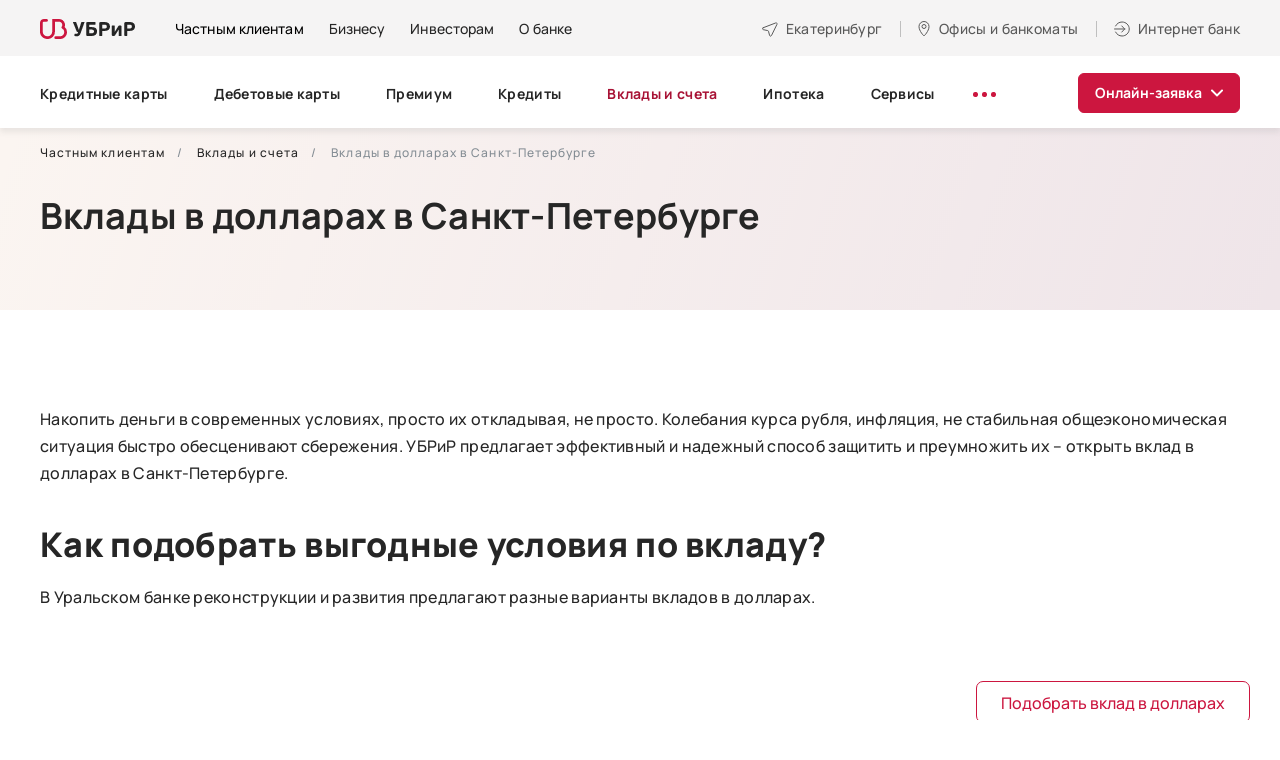

--- FILE ---
content_type: text/css
request_url: https://www.ubrr.ru/sites/default/files/css/css_ph2OOEce07ZSFtfZPfXb90W_Noz7UgaSP8Nee5fCiE0.css
body_size: 144459
content:
.webui-popover-content{display:none}.webui-popover-rtl{direction:rtl;text-align:right}.webui-popover{position:absolute;top:0;left:0;z-index:9999;display:none;min-width:50px;min-height:32px;padding:1px;text-align:left;white-space:normal;background-color:#fff;background-clip:padding-box;border:1px solid #ccc;border:1px solid rgba(0,0,0,.2);border-radius:6px;box-shadow:0 5px 10px rgba(0,0,0,.2)}.webui-popover.top,.webui-popover.top-left,.webui-popover.top-right{margin-top:-10px}.webui-popover.right,.webui-popover.right-bottom,.webui-popover.right-top{margin-left:10px}.webui-popover.bottom,.webui-popover.bottom-left,.webui-popover.bottom-right{margin-top:10px}.webui-popover.left,.webui-popover.left-bottom,.webui-popover.left-top{margin-left:-10px}.webui-popover.pop{-webkit-transform:scale(.8);-ms-transform:scale(.8);transform:scale(.8);transition:-webkit-transform .15s cubic-bezier(.3,0,0,1.5);transition:transform .15s cubic-bezier(.3,0,0,1.5);transition:transform .15s cubic-bezier(.3,0,0,1.5),-webkit-transform .15s cubic-bezier(.3,0,0,1.5);opacity:0;filter:alpha(opacity=0)}.webui-popover.pop-out{transition-property:"opacity,transform";transition:.15s linear;opacity:0;filter:alpha(opacity=0)}.webui-popover.fade,.webui-popover.fade-out{transition:opacity .15s linear;opacity:0;filter:alpha(opacity=0)}.webui-popover.out{opacity:0;filter:alpha(opacity=0)}.webui-popover.in{-webkit-transform:none;-ms-transform:none;transform:none;opacity:1;filter:alpha(opacity=100)}.webui-popover .webui-popover-content{padding:9px 14px;overflow:auto;display:block}.webui-popover .webui-popover-content>div:first-child{width:99%}.webui-popover-inner .close{font-family:arial;margin:8px 10px 0 0;float:right;font-size:16px;font-weight:700;line-height:16px;color:#000;text-shadow:0 1px 0 #fff;opacity:.2;filter:alpha(opacity=20);text-decoration:none}.webui-popover-inner .close:focus,.webui-popover-inner .close:hover{opacity:.5;filter:alpha(opacity=50)}.webui-popover-inner .close:after{content:"\00D7";width:.8em;height:.8em;padding:4px;position:relative}.webui-popover-title{padding:8px 14px;margin:0;font-size:14px;font-weight:700;line-height:18px;background-color:#fff;border-bottom:1px solid #f2f2f2;border-radius:5px 5px 0 0}.webui-popover-content{padding:9px 14px;overflow:auto;display:none}.webui-popover-inverse{background-color:#333;color:#eee}.webui-popover-inverse .webui-popover-title{background:#333;border-bottom:1px solid #3b3b3b;color:#eee}.webui-no-padding .webui-popover-content{padding:0}.webui-no-padding .list-group-item{border-right:none;border-left:none}.webui-no-padding .list-group-item:first-child{border-top:0}.webui-no-padding .list-group-item:last-child{border-bottom:0}.webui-popover>.webui-arrow,.webui-popover>.webui-arrow:after{position:absolute;display:block;width:0;height:0;border-color:transparent;border-style:solid}.webui-popover>.webui-arrow{border-width:11px}.webui-popover>.webui-arrow:after{border-width:10px;content:""}.webui-popover.top-left>.webui-arrow,.webui-popover.top-right>.webui-arrow,.webui-popover.top>.webui-arrow{bottom:-11px;left:50%;margin-left:-11px;border-top-color:#999;border-top-color:rgba(0,0,0,.25);border-bottom-width:0}.webui-popover.top-left>.webui-arrow:after,.webui-popover.top-right>.webui-arrow:after,.webui-popover.top>.webui-arrow:after{content:" ";bottom:1px;margin-left:-10px;border-top-color:#fff;border-bottom-width:0}.webui-popover.right-bottom>.webui-arrow,.webui-popover.right-top>.webui-arrow,.webui-popover.right>.webui-arrow{top:50%;left:-11px;margin-top:-11px;border-left-width:0;border-right-color:#999;border-right-color:rgba(0,0,0,.25)}.webui-popover.right-bottom>.webui-arrow:after,.webui-popover.right-top>.webui-arrow:after,.webui-popover.right>.webui-arrow:after{content:" ";left:1px;bottom:-10px;border-left-width:0;border-right-color:#fff}.webui-popover.bottom-left>.webui-arrow,.webui-popover.bottom-right>.webui-arrow,.webui-popover.bottom>.webui-arrow{top:-11px;left:50%;margin-left:-11px;border-bottom-color:#999;border-bottom-color:rgba(0,0,0,.25);border-top-width:0}.webui-popover.bottom-left>.webui-arrow:after,.webui-popover.bottom-right>.webui-arrow:after,.webui-popover.bottom>.webui-arrow:after{content:" ";top:1px;margin-left:-10px;border-bottom-color:#fff;border-top-width:0}.webui-popover.left-bottom>.webui-arrow,.webui-popover.left-top>.webui-arrow,.webui-popover.left>.webui-arrow{top:50%;right:-11px;margin-top:-11px;border-right-width:0;border-left-color:#999;border-left-color:rgba(0,0,0,.25)}.webui-popover.left-bottom>.webui-arrow:after,.webui-popover.left-top>.webui-arrow:after,.webui-popover.left>.webui-arrow:after{content:" ";right:1px;border-right-width:0;border-left-color:#fff;bottom:-10px}.webui-popover-inverse.top-left>.webui-arrow,.webui-popover-inverse.top-left>.webui-arrow:after,.webui-popover-inverse.top-right>.webui-arrow,.webui-popover-inverse.top-right>.webui-arrow:after,.webui-popover-inverse.top>.webui-arrow,.webui-popover-inverse.top>.webui-arrow:after{border-top-color:#333}.webui-popover-inverse.right-bottom>.webui-arrow,.webui-popover-inverse.right-bottom>.webui-arrow:after,.webui-popover-inverse.right-top>.webui-arrow,.webui-popover-inverse.right-top>.webui-arrow:after,.webui-popover-inverse.right>.webui-arrow,.webui-popover-inverse.right>.webui-arrow:after{border-right-color:#333}.webui-popover-inverse.bottom-left>.webui-arrow,.webui-popover-inverse.bottom-left>.webui-arrow:after,.webui-popover-inverse.bottom-right>.webui-arrow,.webui-popover-inverse.bottom-right>.webui-arrow:after,.webui-popover-inverse.bottom>.webui-arrow,.webui-popover-inverse.bottom>.webui-arrow:after{border-bottom-color:#333}.webui-popover-inverse.left-bottom>.webui-arrow,.webui-popover-inverse.left-bottom>.webui-arrow:after,.webui-popover-inverse.left-top>.webui-arrow,.webui-popover-inverse.left-top>.webui-arrow:after,.webui-popover-inverse.left>.webui-arrow,.webui-popover-inverse.left>.webui-arrow:after{border-left-color:#333}.webui-popover i.icon-refresh:before{content:""}.webui-popover i.icon-refresh{display:block;width:30px;height:30px;font-size:20px;top:50%;left:50%;position:absolute;margin-left:-15px;margin-right:-15px;background:url(/sites/all/themes/ubrr/html/dist/css/img/loading.gif) no-repeat}@-webkit-keyframes rotate{100%{-webkit-transform:rotate(360deg)}}@keyframes rotate{100%{-webkit-transform:rotate(360deg);transform:rotate(360deg)}}.webui-popover-backdrop{background-color:rgba(0,0,0,.65);width:100%;height:100%;position:fixed;top:0;left:0;z-index:9998}.webui-popover .dropdown-menu{display:block;position:relative;top:0;border:none;box-shadow:none;float:none}
.mfp-bg{top:0;left:0;width:100%;height:100%;z-index:1042;overflow:hidden;position:fixed;background:#0a1f55;opacity:.8}.mfp-wrap{top:0;left:0;width:100%;height:100%;z-index:1043;position:fixed;outline:0!important;-webkit-backface-visibility:hidden}.mfp-container{text-align:center;position:absolute;width:100%;height:100%;left:0;top:0;padding:0 8px;-moz-box-sizing:border-box;box-sizing:border-box}.mfp-container:before{content:'';display:inline-block;height:100%;vertical-align:middle}.mfp-align-top .mfp-container:before{display:none}.mfp-content{position:relative;display:inline-block;vertical-align:middle;margin:0 auto;text-align:left;z-index:1045}.mfp-ajax-holder .mfp-content,.mfp-inline-holder .mfp-content{width:100%;cursor:auto}.mfp-ajax-cur{cursor:progress}.mfp-zoom-out-cur,.mfp-zoom-out-cur .mfp-image-holder .mfp-close{cursor:-moz-zoom-out;cursor:-webkit-zoom-out;cursor:zoom-out}.mfp-zoom{cursor:pointer;cursor:-webkit-zoom-in;cursor:-moz-zoom-in;cursor:zoom-in}.mfp-auto-cursor .mfp-content{cursor:auto}.mfp-arrow,.mfp-close,.mfp-counter,.mfp-preloader{-webkit-user-select:none;-moz-user-select:none;user-select:none}.mfp-loading.mfp-figure{display:none}.mfp-hide{display:none!important}.mfp-preloader{color:#CCC;position:absolute;top:50%;width:auto;text-align:center;margin-top:-.8em;left:8px;right:8px;z-index:1044}.mfp-preloader a{color:#CCC}.mfp-preloader a:hover{color:#FFF}.mfp-s-ready .mfp-preloader{display:none}.mfp-s-error .mfp-content{display:none}button.mfp-arrow,button.mfp-close{overflow:visible;cursor:pointer;background:0 0;border:0;-webkit-appearance:none;display:block;outline:0;padding:0;z-index:1046;box-shadow:none;touch-action:manipulation}button::-moz-focus-inner{padding:0;border:0}.mfp-close{width:44px;height:44px;line-height:44px;position:absolute;right:0;top:0;text-decoration:none;text-align:center;opacity:.65;padding:0 0 18px 10px;color:#FFF;font-style:normal;font-size:28px;font-family:Arial,Baskerville,monospace}.mfp-close:focus,.mfp-close:hover{opacity:1}.mfp-close:active{top:1px}.mfp-close-btn-in .mfp-close{color:#333}.mfp-iframe-holder .mfp-close,.mfp-image-holder .mfp-close{color:#FFF;right:-6px;text-align:right;padding-right:6px;width:100%}.mfp-counter{position:absolute;top:0;right:0;color:#CCC;font-size:12px;line-height:18px;white-space:nowrap}.mfp-arrow{position:absolute;opacity:.65;margin:0;top:50%;margin-top:-55px;padding:0;width:90px;height:110px;-webkit-tap-highlight-color:transparent}.mfp-arrow:active{margin-top:-54px}.mfp-arrow:focus,.mfp-arrow:hover{opacity:1}.mfp-arrow:after,.mfp-arrow:before{content:'';display:block;width:0;height:0;position:absolute;left:0;top:0;margin-top:35px;margin-left:35px;border:medium inset transparent}.mfp-arrow:after{border-top-width:13px;border-bottom-width:13px;top:8px}.mfp-arrow:before{border-top-width:21px;border-bottom-width:21px;opacity:.7}.mfp-arrow-left{left:0}.mfp-arrow-left:after{border-right:17px solid #FFF;margin-left:31px}.mfp-arrow-left:before{margin-left:25px;border-right:27px solid #3F3F3F}.mfp-arrow-right{right:0}.mfp-arrow-right:after{border-left:17px solid #FFF;margin-left:39px}.mfp-arrow-right:before{border-left:27px solid #3F3F3F}.mfp-iframe-holder{padding-top:40px;padding-bottom:40px}.mfp-iframe-holder .mfp-content{line-height:0;width:100%;max-width:900px}.mfp-iframe-holder .mfp-close{top:-40px}.mfp-iframe-scaler{width:100%;height:0;overflow:hidden;padding-top:56.25%}.mfp-iframe-scaler iframe{position:absolute;display:block;top:0;left:0;width:100%;height:100%;box-shadow:0 0 8px rgba(0,0,0,.6);background:#000}img.mfp-img{width:auto;max-width:100%;height:auto;display:block;line-height:0;-moz-box-sizing:border-box;box-sizing:border-box;padding:40px 0 40px;margin:0 auto}.mfp-figure{line-height:0}.mfp-figure:after{content:'';position:absolute;left:0;top:40px;bottom:40px;display:block;right:0;width:auto;height:auto;z-index:-1;box-shadow:0 0 8px rgba(0,0,0,.6);background:#444}.mfp-figure small{color:#BDBDBD;display:block;font-size:12px;line-height:14px}.mfp-figure figure{margin:0}.mfp-bottom-bar{margin-top:-36px;position:absolute;top:100%;left:0;width:100%;cursor:auto}.mfp-title{text-align:left;line-height:18px;color:#F3F3F3;word-wrap:break-word;padding-right:36px}.mfp-image-holder .mfp-content{max-width:100%}.mfp-gallery .mfp-image-holder .mfp-figure{cursor:pointer}@media screen and (max-width:800px) and (orientation:landscape),screen and (max-height:300px){.mfp-img-mobile .mfp-image-holder{padding-left:0;padding-right:0}.mfp-img-mobile img.mfp-img{padding:0}.mfp-img-mobile .mfp-figure:after{top:0;bottom:0}.mfp-img-mobile .mfp-figure small{display:inline;margin-left:5px}.mfp-img-mobile .mfp-bottom-bar{background:rgba(0,0,0,.6);bottom:0;margin:0;top:auto;padding:3px 5px;position:fixed;-moz-box-sizing:border-box;box-sizing:border-box}.mfp-img-mobile .mfp-bottom-bar:empty{padding:0}.mfp-img-mobile .mfp-counter{right:5px;top:3px}.mfp-img-mobile .mfp-close{top:0;right:0;width:35px;height:35px;line-height:35px;background:rgba(0,0,0,.6);position:fixed;text-align:center;padding:0}}@media all and (max-width:900px){.mfp-arrow{-webkit-transform:scale(.75);-ms-transform:scale(.75);transform:scale(.75)}.mfp-arrow-left{-webkit-transform-origin:0;-ms-transform-origin:0;transform-origin:0}.mfp-arrow-right{-webkit-transform-origin:100%;-ms-transform-origin:100%;transform-origin:100%}.mfp-container{padding-left:6px;padding-right:6px}}
@font-face{font-display:swap;font-family:Manrope-Medium;font-style:normal;font-weight:400;src:local("Manrope Medium"),local("Manrope-Medium"),url(/sites/all/themes/ubrr/html/dist/fonts/Manrope-Medium.woff2) format("woff2"),url(/sites/all/themes/ubrr/html/dist/fonts/Manrope-Medium.woff) format("woff")}.roboto-r{font-family:Manrope-Medium,Arial,Helvetica,sans-serif}@font-face{font-display:swap;font-family:Manrope-ExtraBold;font-style:normal;font-weight:400;src:local("Manrope ExtraBold"),local("Manrope-ExtraBold"),url(/sites/all/themes/ubrr/html/dist/fonts/Manrope-ExtraBold.woff2) format("woff2"),url(/sites/all/themes/ubrr/html/dist/fonts/Manrope-ExtraBold.woff) format("woff")}.roboto-b{font-family:Manrope-ExtraBold,Arial,Helvetica,sans-serif}@font-face{font-display:swap;font-family:Manrope-Bold;font-style:normal;font-weight:400;src:local("Manrope Bold"),local("Manrope-Bold"),url(/sites/all/themes/ubrr/html/dist/fonts/Manrope-Bold.woff2) format("woff2"),url(/sites/all/themes/ubrr/html/dist/fonts/Manrope-Bold.woff) format("woff")}.roboto-m{font-family:Manrope-Bold,Arial,Helvetica,sans-serif}html{font-family:sans-serif;-ms-text-size-adjust:100%;-webkit-text-size-adjust:100%}body{margin:0}article,aside,details,figcaption,figure,footer,header,hgroup,main,menu,nav,section,summary{display:block}audio,canvas,progress,video{display:inline-block;vertical-align:baseline}audio:not([controls]){display:none;height:0}[hidden],template{display:none}a{background-color:transparent}a:active,a:hover{outline:0}abbr[title]{border-bottom:1px dotted}b,strong{font-weight:700}dfn{font-style:italic}h1{font-size:2em;margin:.67em 0}mark{background:#ff0;color:#000}small{font-size:80%}sub,sup{font-size:75%;line-height:0;position:relative;vertical-align:baseline}sup{top:-.5em}sub{bottom:-.25em}img{border:0}svg:not(:root){overflow:hidden}figure{margin:1em 40px}hr{-moz-box-sizing:content-box;box-sizing:content-box;height:0}pre{overflow:auto}code,kbd,pre,samp{font-family:monospace,monospace;font-size:1em}button,input,optgroup,select,textarea{color:inherit;font:inherit;margin:0}button{overflow:visible}button,select{text-transform:none}button,html input[type=button],input[type=submit],input[type=reset]{-webkit-appearance:button;cursor:pointer}button[disabled],html input[disabled]{cursor:default}button::-moz-focus-inner,input::-moz-focus-inner{border:0;padding:0}input{line-height:normal}input[type=checkbox],input[type=radio]{-moz-box-sizing:border-box;box-sizing:border-box;padding:0}input[type=number]::-webkit-inner-spin-button,input[type=number]::-webkit-outer-spin-button{height:auto}input[type=search]{-webkit-appearance:textfield;-moz-box-sizing:content-box;box-sizing:content-box}input[type=search]::-webkit-search-cancel-button,input[type=search]::-webkit-search-decoration{-webkit-appearance:none}fieldset{border:1px solid silver;margin:0 2px;padding:.35em .625em .75em}legend{border:0;padding:0}textarea{overflow:auto}optgroup{font-weight:700}table{border-collapse:collapse;border-spacing:0}td,th{padding:0}[class*=sp-]{display:inline-block}[class*=sp-]:before{content:'';display:inline-block;background-image:url(/sites/all/themes/ubrr/html/dist/images/sprite.png)}.sp-search-btn-xs:before{background-position:-36px -18px;width:14px;height:15px}.sp-upload-close-hover:before{background-position:-54px -20px;width:13px;height:13px}.sp-upload-close:before{background-position:-15px -36px;width:13px;height:13px}.sp-upload:before{background-position:-69px 0;width:8px;height:16px}.sp-checkbox-checked:before{background-position:0 -18px;width:16px;height:16px}.sp-checkbox:before{background-position:-18px -18px;width:16px;height:16px}.sp-radio-checked:before{background-position:0 0;width:16px;height:16px}.sp-radio:before{background-position:-36px 0;width:16px;height:16px}.sp-search-pin:before{background-position:-54px 0;width:13px;height:18px}.sp-search-search:before{background-position:-18px 0;width:16px;height:16px}.sp-search-station:before{background-position:0 -36px;width:13px;height:16px}.sp-breadcrumb:before{background-position:-69px -18px;width:4px;height:7px}[class*=ic2-]{display:inline-block}[class*=ic2-]:before{content:' ';display:inline-block;background-repeat:no-repeat}.ic2-sl-next-md:before{background-image:url(data:image/svg+xml,%3Csvg%20xmlns%3D%22http%3A%2F%2Fwww.w3.org%2F2000%2Fsvg%22%20width%3D%2224%22%20height%3D%2245%22%20viewBox%3D%220%200%2024%2045%22%3E%3Cg%20fill%3D%22none%22%20fill-rule%3D%22evenodd%22%3E%3Cpath%20fill%3D%22%23000%22%20d%3D%22M24%20.05A21.93%2021.93%200%200%200%2022.5%200C10.074%200%200%2010.074%200%2022.5S10.074%2045%2022.5%2045c.504%200%201.004-.017%201.5-.05V.05z%22%20opacity%3D%22.2%22%2F%3E%3Cpath%20fill%3D%22%23FFF%22%20d%3D%22M14.828%2023l-3.89-3.891a1.5%201.5%200%200%201%20.001-2.12%201.495%201.495%200%200%201%202.12-.001l4.953%204.953c.292.292.438.675.438%201.058.001.386-.146.768-.438%201.06l-4.953%204.953a1.5%201.5%200%200%201-2.12-.002%201.495%201.495%200%200%201-.002-2.119L14.828%2023z%22%2F%3E%3C%2Fg%3E%3C%2Fsvg%3E);width:24px;height:45px}.ic-sl-next-md{display:inline-block}.ic-sl-next-md:before{content:' ';display:inline-block;background-repeat:no-repeat;background-image:url(data:image/svg+xml,%3Csvg%20xmlns%3D%22http%3A%2F%2Fwww.w3.org%2F2000%2Fsvg%22%20width%3D%2224%22%20height%3D%2245%22%20viewBox%3D%220%200%2024%2045%22%3E%3Cg%20fill%3D%22none%22%20fill-rule%3D%22evenodd%22%3E%3Cpath%20fill%3D%22%23000%22%20d%3D%22M24%20.05A21.93%2021.93%200%200%200%2022.5%200C10.074%200%200%2010.074%200%2022.5S10.074%2045%2022.5%2045c.504%200%201.004-.017%201.5-.05V.05z%22%20opacity%3D%22.2%22%2F%3E%3Cpath%20fill%3D%22%23FFF%22%20d%3D%22M14.828%2023l-3.89-3.891a1.5%201.5%200%200%201%20.001-2.12%201.495%201.495%200%200%201%202.12-.001l4.953%204.953c.292.292.438.675.438%201.058.001.386-.146.768-.438%201.06l-4.953%204.953a1.5%201.5%200%200%201-2.12-.002%201.495%201.495%200%200%201-.002-2.119L14.828%2023z%22%2F%3E%3C%2Fg%3E%3C%2Fsvg%3E);width:24px;height:45px}.ic2-sl-next:before{background-image:url('data:image/svg+xml,%3Csvg%20xmlns%3D%22http%3A%2F%2Fwww.w3.org%2F2000%2Fsvg%22%20width%3D%2248%22%20height%3D%2248%22%20viewBox%3D%220%200%2048%2048%22%3E%3Cg%20fill%3D%22none%22%20fill-rule%3D%22evenodd%22%3E%3Ccircle%20cx%3D%2224%22%20cy%3D%2224%22%20r%3D%2224%22%20fill%3D%22%23000%22%20opacity%3D%22.15%22%20transform%3D%22matrix(-1%200%200%201%2048%200)%22%2F%3E%3Cpath%20stroke%3D%22%23FFF%22%20stroke-linecap%3D%22round%22%20stroke-linejoin%3D%22round%22%20stroke-width%3D%222%22%20d%3D%22M22.546%2019l4.857%204.857-4.857%205.042%22%2F%3E%3C%2Fg%3E%3C%2Fsvg%3E');width:48px;height:48px}.ic-sl-next{display:inline-block}.ic-sl-next:before{content:' ';display:inline-block;background-repeat:no-repeat;background-image:url('data:image/svg+xml,%3Csvg%20xmlns%3D%22http%3A%2F%2Fwww.w3.org%2F2000%2Fsvg%22%20width%3D%2248%22%20height%3D%2248%22%20viewBox%3D%220%200%2048%2048%22%3E%3Cg%20fill%3D%22none%22%20fill-rule%3D%22evenodd%22%3E%3Ccircle%20cx%3D%2224%22%20cy%3D%2224%22%20r%3D%2224%22%20fill%3D%22%23000%22%20opacity%3D%22.15%22%20transform%3D%22matrix(-1%200%200%201%2048%200)%22%2F%3E%3Cpath%20stroke%3D%22%23FFF%22%20stroke-linecap%3D%22round%22%20stroke-linejoin%3D%22round%22%20stroke-width%3D%222%22%20d%3D%22M22.546%2019l4.857%204.857-4.857%205.042%22%2F%3E%3C%2Fg%3E%3C%2Fsvg%3E');width:48px;height:48px}.ic2-sl-prev-md:before{background-image:url(data:image/svg+xml,%3Csvg%20xmlns%3D%22http%3A%2F%2Fwww.w3.org%2F2000%2Fsvg%22%20width%3D%2224%22%20height%3D%2245%22%20viewBox%3D%220%200%2024%2045%22%3E%3Cg%20fill%3D%22none%22%20fill-rule%3D%22evenodd%22%3E%3Cpath%20fill%3D%22%23000%22%20d%3D%22M0%20.05C.496.016.996%200%201.5%200%2013.926%200%2024%2010.074%2024%2022.5S13.926%2045%201.5%2045c-.504%200-1.004-.017-1.5-.05V.05z%22%20opacity%3D%22.2%22%2F%3E%3Cpath%20fill%3D%22%23FFF%22%20d%3D%22M9.172%2023l3.89-3.891a1.5%201.5%200%200%200-.001-2.12%201.495%201.495%200%200%200-2.12-.001L5.988%2021.94A1.491%201.491%200%200%200%205.55%2023c-.001.386.146.768.438%201.06l4.953%204.953a1.5%201.5%200%200%200%202.12-.002c.59-.59.586-1.534.002-2.119L9.172%2023z%22%2F%3E%3C%2Fg%3E%3C%2Fsvg%3E);width:24px;height:45px}.ic-sl-prev-md{display:inline-block}.ic-sl-prev-md:before{content:' ';display:inline-block;background-repeat:no-repeat;background-image:url(data:image/svg+xml,%3Csvg%20xmlns%3D%22http%3A%2F%2Fwww.w3.org%2F2000%2Fsvg%22%20width%3D%2224%22%20height%3D%2245%22%20viewBox%3D%220%200%2024%2045%22%3E%3Cg%20fill%3D%22none%22%20fill-rule%3D%22evenodd%22%3E%3Cpath%20fill%3D%22%23000%22%20d%3D%22M0%20.05C.496.016.996%200%201.5%200%2013.926%200%2024%2010.074%2024%2022.5S13.926%2045%201.5%2045c-.504%200-1.004-.017-1.5-.05V.05z%22%20opacity%3D%22.2%22%2F%3E%3Cpath%20fill%3D%22%23FFF%22%20d%3D%22M9.172%2023l3.89-3.891a1.5%201.5%200%200%200-.001-2.12%201.495%201.495%200%200%200-2.12-.001L5.988%2021.94A1.491%201.491%200%200%200%205.55%2023c-.001.386.146.768.438%201.06l4.953%204.953a1.5%201.5%200%200%200%202.12-.002c.59-.59.586-1.534.002-2.119L9.172%2023z%22%2F%3E%3C%2Fg%3E%3C%2Fsvg%3E);width:24px;height:45px}.ic2-sl-prev:before{background-image:url('data:image/svg+xml,%3Csvg%20xmlns%3D%22http%3A%2F%2Fwww.w3.org%2F2000%2Fsvg%22%20width%3D%2248%22%20height%3D%2248%22%20viewBox%3D%220%200%2048%2048%22%3E%3Cg%20fill%3D%22none%22%20fill-rule%3D%22evenodd%22%3E%3Ccircle%20cx%3D%2224%22%20cy%3D%2224%22%20r%3D%2224%22%20fill%3D%22%23000%22%20opacity%3D%22.15%22%20transform%3D%22matrix(-1%200%200%201%2048%200)%22%2F%3E%3Cpath%20stroke%3D%22%23FFF%22%20stroke-linecap%3D%22round%22%20stroke-linejoin%3D%22round%22%20stroke-width%3D%222%22%20d%3D%22M24.546%2019l-4.857%204.857%204.857%205.042%22%2F%3E%3C%2Fg%3E%3C%2Fsvg%3E');width:48px;height:48px}.ic-sl-prev{display:inline-block}.ic-sl-prev:before{content:' ';display:inline-block;background-repeat:no-repeat;background-image:url('data:image/svg+xml,%3Csvg%20xmlns%3D%22http%3A%2F%2Fwww.w3.org%2F2000%2Fsvg%22%20width%3D%2248%22%20height%3D%2248%22%20viewBox%3D%220%200%2048%2048%22%3E%3Cg%20fill%3D%22none%22%20fill-rule%3D%22evenodd%22%3E%3Ccircle%20cx%3D%2224%22%20cy%3D%2224%22%20r%3D%2224%22%20fill%3D%22%23000%22%20opacity%3D%22.15%22%20transform%3D%22matrix(-1%200%200%201%2048%200)%22%2F%3E%3Cpath%20stroke%3D%22%23FFF%22%20stroke-linecap%3D%22round%22%20stroke-linejoin%3D%22round%22%20stroke-width%3D%222%22%20d%3D%22M24.546%2019l-4.857%204.857%204.857%205.042%22%2F%3E%3C%2Fg%3E%3C%2Fsvg%3E');width:48px;height:48px}.ic2-audio-again-hover:before{background-image:url(data:image/svg+xml,%3Csvg%20width%3D%2240%22%20height%3D%2240%22%20viewBox%3D%220%200%2040%2040%22%20fill%3D%22none%22%20xmlns%3D%22http%3A%2F%2Fwww.w3.org%2F2000%2Fsvg%22%3E%3Ccircle%20cx%3D%2220%22%20cy%3D%2220%22%20r%3D%2219.5%22%20fill%3D%22%23E2E9F1%22%20stroke%3D%22%23C6CDD4%22%2F%3E%3Cpath%20d%3D%22M12%2015l2.115-1.81A9%209%200%201%201%2020%2029a9.004%209.004%200%200%201-8.648-6.5%22%20stroke%3D%22%239D0040%22%20stroke-width%3D%223%22%20stroke-linecap%3D%22round%22%2F%3E%3Cpath%20d%3D%22M11.5%2010.5v5h5%22%20stroke%3D%22%239D0040%22%20stroke-width%3D%223%22%20stroke-linecap%3D%22round%22%20stroke-linejoin%3D%22round%22%2F%3E%3C%2Fsvg%3E);width:40px;height:40px}.ic-audio-again-hover{display:inline-block}.ic-audio-again-hover:before{content:' ';display:inline-block;background-repeat:no-repeat;background-image:url(data:image/svg+xml,%3Csvg%20width%3D%2240%22%20height%3D%2240%22%20viewBox%3D%220%200%2040%2040%22%20fill%3D%22none%22%20xmlns%3D%22http%3A%2F%2Fwww.w3.org%2F2000%2Fsvg%22%3E%3Ccircle%20cx%3D%2220%22%20cy%3D%2220%22%20r%3D%2219.5%22%20fill%3D%22%23E2E9F1%22%20stroke%3D%22%23C6CDD4%22%2F%3E%3Cpath%20d%3D%22M12%2015l2.115-1.81A9%209%200%201%201%2020%2029a9.004%209.004%200%200%201-8.648-6.5%22%20stroke%3D%22%239D0040%22%20stroke-width%3D%223%22%20stroke-linecap%3D%22round%22%2F%3E%3Cpath%20d%3D%22M11.5%2010.5v5h5%22%20stroke%3D%22%239D0040%22%20stroke-width%3D%223%22%20stroke-linecap%3D%22round%22%20stroke-linejoin%3D%22round%22%2F%3E%3C%2Fsvg%3E);width:40px;height:40px}.ic2-audio-again:before{background-image:url(data:image/svg+xml,%3Csvg%20width%3D%2240%22%20height%3D%2240%22%20viewBox%3D%220%200%2040%2040%22%20fill%3D%22none%22%20xmlns%3D%22http%3A%2F%2Fwww.w3.org%2F2000%2Fsvg%22%3E%3Ccircle%20cx%3D%2220%22%20cy%3D%2220%22%20r%3D%2219.5%22%20fill%3D%22%23F1F4F8%22%20stroke%3D%22%23C6CDD4%22%2F%3E%3Cpath%20d%3D%22M12%2015l2.115-1.81A9%209%200%201%201%2020%2029a9.004%209.004%200%200%201-8.648-6.5%22%20stroke%3D%22%239D0040%22%20stroke-width%3D%223%22%20stroke-linecap%3D%22round%22%2F%3E%3Cpath%20d%3D%22M11.5%2010.5v5h5%22%20stroke%3D%22%239D0040%22%20stroke-width%3D%223%22%20stroke-linecap%3D%22round%22%20stroke-linejoin%3D%22round%22%2F%3E%3C%2Fsvg%3E);width:40px;height:40px}.ic-audio-again{display:inline-block}.ic-audio-again:before{content:' ';display:inline-block;background-repeat:no-repeat;background-image:url(data:image/svg+xml,%3Csvg%20width%3D%2240%22%20height%3D%2240%22%20viewBox%3D%220%200%2040%2040%22%20fill%3D%22none%22%20xmlns%3D%22http%3A%2F%2Fwww.w3.org%2F2000%2Fsvg%22%3E%3Ccircle%20cx%3D%2220%22%20cy%3D%2220%22%20r%3D%2219.5%22%20fill%3D%22%23F1F4F8%22%20stroke%3D%22%23C6CDD4%22%2F%3E%3Cpath%20d%3D%22M12%2015l2.115-1.81A9%209%200%201%201%2020%2029a9.004%209.004%200%200%201-8.648-6.5%22%20stroke%3D%22%239D0040%22%20stroke-width%3D%223%22%20stroke-linecap%3D%22round%22%2F%3E%3Cpath%20d%3D%22M11.5%2010.5v5h5%22%20stroke%3D%22%239D0040%22%20stroke-width%3D%223%22%20stroke-linecap%3D%22round%22%20stroke-linejoin%3D%22round%22%2F%3E%3C%2Fsvg%3E);width:40px;height:40px}.ic2-audio-pause-hover:before{background-image:url(data:image/svg+xml,%3Csvg%20width%3D%2240%22%20height%3D%2240%22%20viewBox%3D%220%200%2040%2040%22%20fill%3D%22none%22%20xmlns%3D%22http%3A%2F%2Fwww.w3.org%2F2000%2Fsvg%22%3E%3Ccircle%20cx%3D%2220%22%20cy%3D%2220%22%20r%3D%2219.5%22%20fill%3D%22%23E2E9F1%22%20stroke%3D%22%23C6CDD4%22%2F%3E%3Crect%20x%3D%2213%22%20y%3D%2212%22%20width%3D%226%22%20height%3D%2216%22%20rx%3D%222%22%20fill%3D%22%239D0040%22%2F%3E%3Crect%20x%3D%2221%22%20y%3D%2212%22%20width%3D%226%22%20height%3D%2216%22%20rx%3D%222%22%20fill%3D%22%239D0040%22%2F%3E%3C%2Fsvg%3E);width:40px;height:40px}.ic-audio-pause-hover{display:inline-block}.ic-audio-pause-hover:before{content:' ';display:inline-block;background-repeat:no-repeat;background-image:url(data:image/svg+xml,%3Csvg%20width%3D%2240%22%20height%3D%2240%22%20viewBox%3D%220%200%2040%2040%22%20fill%3D%22none%22%20xmlns%3D%22http%3A%2F%2Fwww.w3.org%2F2000%2Fsvg%22%3E%3Ccircle%20cx%3D%2220%22%20cy%3D%2220%22%20r%3D%2219.5%22%20fill%3D%22%23E2E9F1%22%20stroke%3D%22%23C6CDD4%22%2F%3E%3Crect%20x%3D%2213%22%20y%3D%2212%22%20width%3D%226%22%20height%3D%2216%22%20rx%3D%222%22%20fill%3D%22%239D0040%22%2F%3E%3Crect%20x%3D%2221%22%20y%3D%2212%22%20width%3D%226%22%20height%3D%2216%22%20rx%3D%222%22%20fill%3D%22%239D0040%22%2F%3E%3C%2Fsvg%3E);width:40px;height:40px}.ic2-audio-pause:before{background-image:url(data:image/svg+xml,%3Csvg%20width%3D%2240%22%20height%3D%2240%22%20viewBox%3D%220%200%2040%2040%22%20fill%3D%22none%22%20xmlns%3D%22http%3A%2F%2Fwww.w3.org%2F2000%2Fsvg%22%3E%3Ccircle%20cx%3D%2220%22%20cy%3D%2220%22%20r%3D%2219.5%22%20fill%3D%22%23F1F4F8%22%20stroke%3D%22%23C6CDD4%22%2F%3E%3Crect%20x%3D%2213%22%20y%3D%2212%22%20width%3D%226%22%20height%3D%2216%22%20rx%3D%222%22%20fill%3D%22%239D0040%22%2F%3E%3Crect%20x%3D%2221%22%20y%3D%2212%22%20width%3D%226%22%20height%3D%2216%22%20rx%3D%222%22%20fill%3D%22%239D0040%22%2F%3E%3C%2Fsvg%3E);width:40px;height:40px}.ic-audio-pause{display:inline-block}.ic-audio-pause:before{content:' ';display:inline-block;background-repeat:no-repeat;background-image:url(data:image/svg+xml,%3Csvg%20width%3D%2240%22%20height%3D%2240%22%20viewBox%3D%220%200%2040%2040%22%20fill%3D%22none%22%20xmlns%3D%22http%3A%2F%2Fwww.w3.org%2F2000%2Fsvg%22%3E%3Ccircle%20cx%3D%2220%22%20cy%3D%2220%22%20r%3D%2219.5%22%20fill%3D%22%23F1F4F8%22%20stroke%3D%22%23C6CDD4%22%2F%3E%3Crect%20x%3D%2213%22%20y%3D%2212%22%20width%3D%226%22%20height%3D%2216%22%20rx%3D%222%22%20fill%3D%22%239D0040%22%2F%3E%3Crect%20x%3D%2221%22%20y%3D%2212%22%20width%3D%226%22%20height%3D%2216%22%20rx%3D%222%22%20fill%3D%22%239D0040%22%2F%3E%3C%2Fsvg%3E);width:40px;height:40px}.ic2-audio-play-hover:before{background-image:url(data:image/svg+xml,%3Csvg%20width%3D%2240%22%20height%3D%2240%22%20viewBox%3D%220%200%2040%2040%22%20fill%3D%22none%22%20xmlns%3D%22http%3A%2F%2Fwww.w3.org%2F2000%2Fsvg%22%3E%3Ccircle%20cx%3D%2220%22%20cy%3D%2220%22%20r%3D%2219.5%22%20fill%3D%22%23E2E9F1%22%20stroke%3D%22%23C6CDD4%22%2F%3E%3Cpath%20d%3D%22M28%2018.268c1.333.77%201.333%202.694%200%203.464l-10.5%206.062c-1.333.77-3-.192-3-1.732V13.938c0-1.54%201.667-2.502%203-1.732L28%2018.268z%22%20fill%3D%22%239D0040%22%2F%3E%3C%2Fsvg%3E);width:40px;height:40px}.ic-audio-play-hover{display:inline-block}.ic-audio-play-hover:before{content:' ';display:inline-block;background-repeat:no-repeat;background-image:url(data:image/svg+xml,%3Csvg%20width%3D%2240%22%20height%3D%2240%22%20viewBox%3D%220%200%2040%2040%22%20fill%3D%22none%22%20xmlns%3D%22http%3A%2F%2Fwww.w3.org%2F2000%2Fsvg%22%3E%3Ccircle%20cx%3D%2220%22%20cy%3D%2220%22%20r%3D%2219.5%22%20fill%3D%22%23E2E9F1%22%20stroke%3D%22%23C6CDD4%22%2F%3E%3Cpath%20d%3D%22M28%2018.268c1.333.77%201.333%202.694%200%203.464l-10.5%206.062c-1.333.77-3-.192-3-1.732V13.938c0-1.54%201.667-2.502%203-1.732L28%2018.268z%22%20fill%3D%22%239D0040%22%2F%3E%3C%2Fsvg%3E);width:40px;height:40px}.ic2-audio-play:before{background-image:url(data:image/svg+xml,%3Csvg%20width%3D%2240%22%20height%3D%2240%22%20viewBox%3D%220%200%2040%2040%22%20fill%3D%22none%22%20xmlns%3D%22http%3A%2F%2Fwww.w3.org%2F2000%2Fsvg%22%3E%3Ccircle%20cx%3D%2220%22%20cy%3D%2220%22%20r%3D%2219.5%22%20fill%3D%22%23F1F4F8%22%20stroke%3D%22%23C6CDD4%22%2F%3E%3Cpath%20d%3D%22M28%2018.268c1.333.77%201.333%202.694%200%203.464l-10.5%206.062c-1.333.77-3-.192-3-1.732V13.938c0-1.54%201.667-2.502%203-1.732L28%2018.268z%22%20fill%3D%22%239D0040%22%2F%3E%3C%2Fsvg%3E);width:40px;height:40px}.ic-audio-play{display:inline-block}.ic-audio-play:before{content:' ';display:inline-block;background-repeat:no-repeat;background-image:url(data:image/svg+xml,%3Csvg%20width%3D%2240%22%20height%3D%2240%22%20viewBox%3D%220%200%2040%2040%22%20fill%3D%22none%22%20xmlns%3D%22http%3A%2F%2Fwww.w3.org%2F2000%2Fsvg%22%3E%3Ccircle%20cx%3D%2220%22%20cy%3D%2220%22%20r%3D%2219.5%22%20fill%3D%22%23F1F4F8%22%20stroke%3D%22%23C6CDD4%22%2F%3E%3Cpath%20d%3D%22M28%2018.268c1.333.77%201.333%202.694%200%203.464l-10.5%206.062c-1.333.77-3-.192-3-1.732V13.938c0-1.54%201.667-2.502%203-1.732L28%2018.268z%22%20fill%3D%22%239D0040%22%2F%3E%3C%2Fsvg%3E);width:40px;height:40px}.ic2-simple-link-white:before{background-image:url(data:image/svg+xml,%3Csvg%20xmlns%3D%22http%3A%2F%2Fwww.w3.org%2F2000%2Fsvg%22%20width%3D%2224%22%20height%3D%2224%22%20viewBox%3D%220%200%2024%2024%22%3E%3Cpath%20d%3D%22M14.602%206.136l6.15%206.15-6.15%206.385m5.608-6.226L1.914%2012.4%22%20fill%3D%22none%22%20fill-rule%3D%22evenodd%22%20stroke%3D%22%23fff%22%20stroke-linecap%3D%22round%22%20stroke-linejoin%3D%22round%22%2F%3E%3C%2Fsvg%3E);width:24px;height:24px}.ic-simple-link-white{display:inline-block}.ic-simple-link-white:before{content:' ';display:inline-block;background-repeat:no-repeat;background-image:url(data:image/svg+xml,%3Csvg%20xmlns%3D%22http%3A%2F%2Fwww.w3.org%2F2000%2Fsvg%22%20width%3D%2224%22%20height%3D%2224%22%20viewBox%3D%220%200%2024%2024%22%3E%3Cpath%20d%3D%22M14.602%206.136l6.15%206.15-6.15%206.385m5.608-6.226L1.914%2012.4%22%20fill%3D%22none%22%20fill-rule%3D%22evenodd%22%20stroke%3D%22%23fff%22%20stroke-linecap%3D%22round%22%20stroke-linejoin%3D%22round%22%2F%3E%3C%2Fsvg%3E);width:24px;height:24px}.ic2-simple-link:before{background-image:url(data:image/svg+xml,%3Csvg%20xmlns%3D%22http%3A%2F%2Fwww.w3.org%2F2000%2Fsvg%22%20width%3D%2224%22%20height%3D%2224%22%20viewBox%3D%220%200%2024%2024%22%3E%3Cpath%20d%3D%22M14.602%206.136l6.15%206.15-6.15%206.385m5.608-6.226L1.914%2012.4%22%20fill%3D%22none%22%20fill-rule%3D%22evenodd%22%20stroke%3D%22%23CC163F%22%20stroke-linecap%3D%22round%22%20stroke-linejoin%3D%22round%22%2F%3E%3C%2Fsvg%3E);width:24px;height:24px}.ic-simple-link{display:inline-block}.ic-simple-link:before{content:' ';display:inline-block;background-repeat:no-repeat;background-image:url(data:image/svg+xml,%3Csvg%20xmlns%3D%22http%3A%2F%2Fwww.w3.org%2F2000%2Fsvg%22%20width%3D%2224%22%20height%3D%2224%22%20viewBox%3D%220%200%2024%2024%22%3E%3Cpath%20d%3D%22M14.602%206.136l6.15%206.15-6.15%206.385m5.608-6.226L1.914%2012.4%22%20fill%3D%22none%22%20fill-rule%3D%22evenodd%22%20stroke%3D%22%23CC163F%22%20stroke-linecap%3D%22round%22%20stroke-linejoin%3D%22round%22%2F%3E%3C%2Fsvg%3E);width:24px;height:24px}.ic2-sl-nav-3-next-desktop-middle:before{background-image:url('data:image/svg+xml,%3Csvg%20width%3D%2211%22%20height%3D%2216%22%20viewBox%3D%220%200%2011%2016%22%20fill%3D%22none%22%20xmlns%3D%22http%3A%2F%2Fwww.w3.org%2F2000%2Fsvg%22%3E%3Crect%20width%3D%2213.102%22%20height%3D%2243.672%22%20rx%3D%226.551%22%20transform%3D%22matrix(-.16191%20.16191%20.16191%20.16191%203%20.929)%22%20fill%3D%22%23fff%22%2F%3E%3Crect%20width%3D%2213.102%22%20height%3D%2243.672%22%20rx%3D%226.551%22%20transform%3D%22matrix(.16191%20.16191%20.16191%20-.16191%20.879%2012.95)%22%20fill%3D%22%23fff%22%2F%3E%3C%2Fsvg%3E');width:11px;height:16px}.ic-sl-nav-3-next-desktop-middle{display:inline-block}.ic-sl-nav-3-next-desktop-middle:before{content:' ';display:inline-block;background-repeat:no-repeat;background-image:url('data:image/svg+xml,%3Csvg%20width%3D%2211%22%20height%3D%2216%22%20viewBox%3D%220%200%2011%2016%22%20fill%3D%22none%22%20xmlns%3D%22http%3A%2F%2Fwww.w3.org%2F2000%2Fsvg%22%3E%3Crect%20width%3D%2213.102%22%20height%3D%2243.672%22%20rx%3D%226.551%22%20transform%3D%22matrix(-.16191%20.16191%20.16191%20.16191%203%20.929)%22%20fill%3D%22%23fff%22%2F%3E%3Crect%20width%3D%2213.102%22%20height%3D%2243.672%22%20rx%3D%226.551%22%20transform%3D%22matrix(.16191%20.16191%20.16191%20-.16191%20.879%2012.95)%22%20fill%3D%22%23fff%22%2F%3E%3C%2Fsvg%3E');width:11px;height:16px}.ic2-sl-nav-3-next:before{background-image:url(data:image/svg+xml,%3Csvg%20width%3D%2214%22%20height%3D%2214%22%20viewBox%3D%220%200%2014%2014%22%20fill%3D%22none%22%20xmlns%3D%22http%3A%2F%2Fwww.w3.org%2F2000%2Fsvg%22%3E%3Cpath%20d%3D%22M6.546%202l4.857%204.857L6.546%2011.9%22%20stroke%3D%22%23fff%22%20stroke-width%3D%222%22%20stroke-linecap%3D%22round%22%20stroke-linejoin%3D%22round%22%2F%3E%3C%2Fsvg%3E);width:14px;height:14px}.ic-sl-nav-3-next{display:inline-block}.ic-sl-nav-3-next:before{content:' ';display:inline-block;background-repeat:no-repeat;background-image:url(data:image/svg+xml,%3Csvg%20width%3D%2214%22%20height%3D%2214%22%20viewBox%3D%220%200%2014%2014%22%20fill%3D%22none%22%20xmlns%3D%22http%3A%2F%2Fwww.w3.org%2F2000%2Fsvg%22%3E%3Cpath%20d%3D%22M6.546%202l4.857%204.857L6.546%2011.9%22%20stroke%3D%22%23fff%22%20stroke-width%3D%222%22%20stroke-linecap%3D%22round%22%20stroke-linejoin%3D%22round%22%2F%3E%3C%2Fsvg%3E);width:14px;height:14px}.ic2-sl-nav-2-next--full:before{background-image:url('data:image/svg+xml,%3Csvg%20xmlns%3D%22http%3A%2F%2Fwww.w3.org%2F2000%2Fsvg%22%20width%3D%2248%22%20height%3D%2248%22%20viewBox%3D%220%200%2048%2048%22%3E%3Cg%20fill%3D%22none%22%20fill-rule%3D%22evenodd%22%3E%3Ccircle%20cx%3D%2224%22%20cy%3D%2224%22%20r%3D%2224%22%20fill%3D%22%23000%22%20opacity%3D%22.15%22%20transform%3D%22matrix(-1%200%200%201%2048%200)%22%2F%3E%3Cpath%20stroke%3D%22%23FFF%22%20stroke-linecap%3D%22round%22%20stroke-linejoin%3D%22round%22%20stroke-width%3D%222%22%20d%3D%22M22.546%2019l4.857%204.857-4.857%205.042%22%2F%3E%3C%2Fg%3E%3C%2Fsvg%3E');width:48px;height:48px}.ic-sl-nav-2-next--full{display:inline-block}.ic-sl-nav-2-next--full:before{content:' ';display:inline-block;background-repeat:no-repeat;background-image:url('data:image/svg+xml,%3Csvg%20xmlns%3D%22http%3A%2F%2Fwww.w3.org%2F2000%2Fsvg%22%20width%3D%2248%22%20height%3D%2248%22%20viewBox%3D%220%200%2048%2048%22%3E%3Cg%20fill%3D%22none%22%20fill-rule%3D%22evenodd%22%3E%3Ccircle%20cx%3D%2224%22%20cy%3D%2224%22%20r%3D%2224%22%20fill%3D%22%23000%22%20opacity%3D%22.15%22%20transform%3D%22matrix(-1%200%200%201%2048%200)%22%2F%3E%3Cpath%20stroke%3D%22%23FFF%22%20stroke-linecap%3D%22round%22%20stroke-linejoin%3D%22round%22%20stroke-width%3D%222%22%20d%3D%22M22.546%2019l4.857%204.857-4.857%205.042%22%2F%3E%3C%2Fg%3E%3C%2Fsvg%3E');width:48px;height:48px}.ic2-sl-nav-2-next:before{background-image:url(data:image/svg+xml,%3Csvg%20xmlns%3D%22http%3A%2F%2Fwww.w3.org%2F2000%2Fsvg%22%20width%3D%2224%22%20height%3D%2245%22%20viewBox%3D%220%200%2024%2045%22%3E%3Cg%20fill%3D%22none%22%20fill-rule%3D%22evenodd%22%3E%3Cpath%20fill%3D%22%23000%22%20d%3D%22M24%20.05A21.93%2021.93%200%200%200%2022.5%200C10.074%200%200%2010.074%200%2022.5S10.074%2045%2022.5%2045c.504%200%201.004-.017%201.5-.05V.05z%22%20opacity%3D%22.2%22%2F%3E%3Cpath%20fill%3D%22%23FFF%22%20d%3D%22M14.828%2023l-3.89-3.891a1.5%201.5%200%200%201%20.001-2.12%201.495%201.495%200%200%201%202.12-.001l4.953%204.953c.292.292.438.675.438%201.058.001.386-.146.768-.438%201.06l-4.953%204.953a1.5%201.5%200%200%201-2.12-.002%201.495%201.495%200%200%201-.002-2.119L14.828%2023z%22%2F%3E%3C%2Fg%3E%3C%2Fsvg%3E);width:24px;height:45px}.ic-sl-nav-2-next{display:inline-block}.ic-sl-nav-2-next:before{content:' ';display:inline-block;background-repeat:no-repeat;background-image:url(data:image/svg+xml,%3Csvg%20xmlns%3D%22http%3A%2F%2Fwww.w3.org%2F2000%2Fsvg%22%20width%3D%2224%22%20height%3D%2245%22%20viewBox%3D%220%200%2024%2045%22%3E%3Cg%20fill%3D%22none%22%20fill-rule%3D%22evenodd%22%3E%3Cpath%20fill%3D%22%23000%22%20d%3D%22M24%20.05A21.93%2021.93%200%200%200%2022.5%200C10.074%200%200%2010.074%200%2022.5S10.074%2045%2022.5%2045c.504%200%201.004-.017%201.5-.05V.05z%22%20opacity%3D%22.2%22%2F%3E%3Cpath%20fill%3D%22%23FFF%22%20d%3D%22M14.828%2023l-3.89-3.891a1.5%201.5%200%200%201%20.001-2.12%201.495%201.495%200%200%201%202.12-.001l4.953%204.953c.292.292.438.675.438%201.058.001.386-.146.768-.438%201.06l-4.953%204.953a1.5%201.5%200%200%201-2.12-.002%201.495%201.495%200%200%201-.002-2.119L14.828%2023z%22%2F%3E%3C%2Fg%3E%3C%2Fsvg%3E);width:24px;height:45px}.ic2-files-2-documents:before{background-image:url(data:image/svg+xml,%3Csvg%20xmlns%3D%22http%3A%2F%2Fwww.w3.org%2F2000%2Fsvg%22%20width%3D%2224%22%20height%3D%2224%22%20viewBox%3D%220%200%2024%2024%22%3E%3Cg%20fill%3D%22none%22%20fill-rule%3D%22evenodd%22%3E%3Cpath%20stroke%3D%22%23000%22%20d%3D%22M6%200h18v24H6z%22%2F%3E%3Cpath%20fill%3D%22%23000%22%20d%3D%22M4%203.75v19.5c0%20.414-.224.75-.5.75-.277%200-.5-.336-.5-.75V3.75c0-.415.223-.75.5-.75.276%200%20.5.335.5.75zm-2.5%205V23c0%20.415-.224.75-.5.75-.277%200-.5-.335-.5-.75V8.75C.5%208.335.723%208%201%208c.276%200%20.5.335.5.75z%22%2F%3E%3C%2Fg%3E%3C%2Fsvg%3E);width:24px;height:24px}.ic-files-2-documents{display:inline-block}.ic-files-2-documents:before{content:' ';display:inline-block;background-repeat:no-repeat;background-image:url(data:image/svg+xml,%3Csvg%20xmlns%3D%22http%3A%2F%2Fwww.w3.org%2F2000%2Fsvg%22%20width%3D%2224%22%20height%3D%2224%22%20viewBox%3D%220%200%2024%2024%22%3E%3Cg%20fill%3D%22none%22%20fill-rule%3D%22evenodd%22%3E%3Cpath%20stroke%3D%22%23000%22%20d%3D%22M6%200h18v24H6z%22%2F%3E%3Cpath%20fill%3D%22%23000%22%20d%3D%22M4%203.75v19.5c0%20.414-.224.75-.5.75-.277%200-.5-.336-.5-.75V3.75c0-.415.223-.75.5-.75.276%200%20.5.335.5.75zm-2.5%205V23c0%20.415-.224.75-.5.75-.277%200-.5-.335-.5-.75V8.75C.5%208.335.723%208%201%208c.276%200%20.5.335.5.75z%22%2F%3E%3C%2Fg%3E%3C%2Fsvg%3E);width:24px;height:24px}.ic2-files-2-jpeg:before{background-image:url(data:image/svg+xml,%3Csvg%20xmlns%3D%22http%3A%2F%2Fwww.w3.org%2F2000%2Fsvg%22%20width%3D%2232%22%20height%3D%2232%22%20viewBox%3D%220%200%2032%2032%22%3E%3Cg%20fill%3D%22none%22%20fill-rule%3D%22evenodd%22%3E%3Ctext%20fill%3D%22%2393989b%22%20font-family%3D%22Roboto-Regular%2C%20Roboto%22%20font-size%3D%2211%22%3E%3Ctspan%20x%3D%226%22%20y%3D%2219.8%22%3EJPG%3C%2Ftspan%3E%3C%2Ftext%3E%3Cpath%20stroke%3D%22%2393989b%22%20d%3D%22M4.5%209.5h24v13h-24z%22%2F%3E%3C%2Fg%3E%3C%2Fsvg%3E);width:32px;height:32px}.ic-files-2-jpeg{display:inline-block}.ic-files-2-jpeg:before{content:' ';display:inline-block;background-repeat:no-repeat;background-image:url(data:image/svg+xml,%3Csvg%20xmlns%3D%22http%3A%2F%2Fwww.w3.org%2F2000%2Fsvg%22%20width%3D%2232%22%20height%3D%2232%22%20viewBox%3D%220%200%2032%2032%22%3E%3Cg%20fill%3D%22none%22%20fill-rule%3D%22evenodd%22%3E%3Ctext%20fill%3D%22%2393989b%22%20font-family%3D%22Roboto-Regular%2C%20Roboto%22%20font-size%3D%2211%22%3E%3Ctspan%20x%3D%226%22%20y%3D%2219.8%22%3EJPG%3C%2Ftspan%3E%3C%2Ftext%3E%3Cpath%20stroke%3D%22%2393989b%22%20d%3D%22M4.5%209.5h24v13h-24z%22%2F%3E%3C%2Fg%3E%3C%2Fsvg%3E);width:32px;height:32px}.ic2-files-2-mov:before{background-image:url(data:image/svg+xml,%3Csvg%20xmlns%3D%22http%3A%2F%2Fwww.w3.org%2F2000%2Fsvg%22%20width%3D%2232%22%20height%3D%2232%22%20viewBox%3D%220%200%2032%2032%22%3E%3Cg%20fill%3D%22none%22%20fill-rule%3D%22evenodd%22%3E%3Ctext%20fill%3D%22%2393989b%22%20font-family%3D%22Roboto-Regular%2C%20Roboto%22%20font-size%3D%2211%22%3E%3Ctspan%20x%3D%226%22%20y%3D%2219.8%22%3EMOV%3C%2Ftspan%3E%3C%2Ftext%3E%3Cpath%20stroke%3D%22%2393989b%22%20d%3D%22M4.5%209.5h24v13h-24z%22%2F%3E%3C%2Fg%3E%3C%2Fsvg%3E);width:32px;height:32px}.ic-files-2-mov{display:inline-block}.ic-files-2-mov:before{content:' ';display:inline-block;background-repeat:no-repeat;background-image:url(data:image/svg+xml,%3Csvg%20xmlns%3D%22http%3A%2F%2Fwww.w3.org%2F2000%2Fsvg%22%20width%3D%2232%22%20height%3D%2232%22%20viewBox%3D%220%200%2032%2032%22%3E%3Cg%20fill%3D%22none%22%20fill-rule%3D%22evenodd%22%3E%3Ctext%20fill%3D%22%2393989b%22%20font-family%3D%22Roboto-Regular%2C%20Roboto%22%20font-size%3D%2211%22%3E%3Ctspan%20x%3D%226%22%20y%3D%2219.8%22%3EMOV%3C%2Ftspan%3E%3C%2Ftext%3E%3Cpath%20stroke%3D%22%2393989b%22%20d%3D%22M4.5%209.5h24v13h-24z%22%2F%3E%3C%2Fg%3E%3C%2Fsvg%3E);width:32px;height:32px}.ic2-files-2-pdf:before{background-image:url(data:image/svg+xml,%3Csvg%20id%3D%22Layer_1%22%20xmlns%3D%22http%3A%2F%2Fwww.w3.org%2F2000%2Fsvg%22%20width%3D%2232%22%20height%3D%2232%22%20viewBox%3D%220%200%2032%2032%22%3E%3Cstyle%3E.st0%7Benable-background%3Anew%7D.st1%7Bfill%3A%23848d94%7D%3C%2Fstyle%3E%3Cg%20class%3D%22st0%22%3E%3Cpath%20class%3D%22st1%22%20d%3D%22M6.8%2019.8v-7.9h3c.5%200%20.9%200%201.2.1.4.1.7.2%201%20.4s.5.4.6.8c.2.3.2.7.2%201.1%200%20.7-.2%201.2-.6%201.7s-1.2.7-2.3.7h-2v3.2H6.8zm1.1-4.1h2c.7%200%201.2-.1%201.4-.4.3-.3.4-.6.4-1.1%200-.3-.1-.6-.2-.8-.2-.2-.4-.4-.7-.5-.2%200-.5-.1-1-.1h-2v2.9zM14.2%2019.8v-7.9h2.7c.6%200%201.1%200%201.4.1.5.1.8.3%201.2.6.4.4.7.8.9%201.3.2.5.3%201.2.3%201.9%200%20.6-.1%201.1-.2%201.6s-.3.8-.5%201.1c-.2.3-.5.5-.7.7-.3.2-.6.3-.9.4-.4.1-.8.1-1.3.1h-2.9zm1-.9h1.7c.5%200%20.9%200%201.2-.1.3-.1.5-.2.7-.4.2-.2.4-.6.6-1%20.1-.4.2-.9.2-1.5%200-.8-.1-1.5-.4-1.9s-.6-.7-1-.9c-.3-.1-.7-.2-1.3-.2h-1.7v6zM22.2%2019.8v-7.9h5.3v.9h-4.3v2.4h3.7v.9h-3.7v3.6h-1z%22%2F%3E%3C%2Fg%3E%3Cpath%20class%3D%22st1%22%20d%3D%22M29%2023H4V9h25v14zM5%2022h23V10H5v12z%22%2F%3E%3C%2Fsvg%3E);width:32px;height:32px}.ic-files-2-pdf{display:inline-block}.ic-files-2-pdf:before{content:' ';display:inline-block;background-repeat:no-repeat;background-image:url(data:image/svg+xml,%3Csvg%20id%3D%22Layer_1%22%20xmlns%3D%22http%3A%2F%2Fwww.w3.org%2F2000%2Fsvg%22%20width%3D%2232%22%20height%3D%2232%22%20viewBox%3D%220%200%2032%2032%22%3E%3Cstyle%3E.st0%7Benable-background%3Anew%7D.st1%7Bfill%3A%23848d94%7D%3C%2Fstyle%3E%3Cg%20class%3D%22st0%22%3E%3Cpath%20class%3D%22st1%22%20d%3D%22M6.8%2019.8v-7.9h3c.5%200%20.9%200%201.2.1.4.1.7.2%201%20.4s.5.4.6.8c.2.3.2.7.2%201.1%200%20.7-.2%201.2-.6%201.7s-1.2.7-2.3.7h-2v3.2H6.8zm1.1-4.1h2c.7%200%201.2-.1%201.4-.4.3-.3.4-.6.4-1.1%200-.3-.1-.6-.2-.8-.2-.2-.4-.4-.7-.5-.2%200-.5-.1-1-.1h-2v2.9zM14.2%2019.8v-7.9h2.7c.6%200%201.1%200%201.4.1.5.1.8.3%201.2.6.4.4.7.8.9%201.3.2.5.3%201.2.3%201.9%200%20.6-.1%201.1-.2%201.6s-.3.8-.5%201.1c-.2.3-.5.5-.7.7-.3.2-.6.3-.9.4-.4.1-.8.1-1.3.1h-2.9zm1-.9h1.7c.5%200%20.9%200%201.2-.1.3-.1.5-.2.7-.4.2-.2.4-.6.6-1%20.1-.4.2-.9.2-1.5%200-.8-.1-1.5-.4-1.9s-.6-.7-1-.9c-.3-.1-.7-.2-1.3-.2h-1.7v6zM22.2%2019.8v-7.9h5.3v.9h-4.3v2.4h3.7v.9h-3.7v3.6h-1z%22%2F%3E%3C%2Fg%3E%3Cpath%20class%3D%22st1%22%20d%3D%22M29%2023H4V9h25v14zM5%2022h23V10H5v12z%22%2F%3E%3C%2Fsvg%3E);width:32px;height:32px}.ic2-files-2-png:before{background-image:url(data:image/svg+xml,%3Csvg%20xmlns%3D%22http%3A%2F%2Fwww.w3.org%2F2000%2Fsvg%22%20width%3D%2232%22%20height%3D%2232%22%20viewBox%3D%220%200%2032%2032%22%3E%3Cg%20fill%3D%22none%22%20fill-rule%3D%22evenodd%22%3E%3Ctext%20fill%3D%22%2393989b%22%20font-family%3D%22Roboto-Regular%2C%20Roboto%22%20font-size%3D%2211%22%3E%3Ctspan%20x%3D%226%22%20y%3D%2219.8%22%3EPNG%3C%2Ftspan%3E%3C%2Ftext%3E%3Cpath%20stroke%3D%22%2393989b%22%20d%3D%22M4.5%209.5h24v13h-24z%22%2F%3E%3C%2Fg%3E%3C%2Fsvg%3E);width:32px;height:32px}.ic-files-2-png{display:inline-block}.ic-files-2-png:before{content:' ';display:inline-block;background-repeat:no-repeat;background-image:url(data:image/svg+xml,%3Csvg%20xmlns%3D%22http%3A%2F%2Fwww.w3.org%2F2000%2Fsvg%22%20width%3D%2232%22%20height%3D%2232%22%20viewBox%3D%220%200%2032%2032%22%3E%3Cg%20fill%3D%22none%22%20fill-rule%3D%22evenodd%22%3E%3Ctext%20fill%3D%22%2393989b%22%20font-family%3D%22Roboto-Regular%2C%20Roboto%22%20font-size%3D%2211%22%3E%3Ctspan%20x%3D%226%22%20y%3D%2219.8%22%3EPNG%3C%2Ftspan%3E%3C%2Ftext%3E%3Cpath%20stroke%3D%22%2393989b%22%20d%3D%22M4.5%209.5h24v13h-24z%22%2F%3E%3C%2Fg%3E%3C%2Fsvg%3E);width:32px;height:32px}.ic2-files-2-ppt:before{background-image:url(data:image/svg+xml,%3Csvg%20xmlns%3D%22http%3A%2F%2Fwww.w3.org%2F2000%2Fsvg%22%20width%3D%2232%22%20height%3D%2232%22%20viewBox%3D%220%200%2032%2032%22%3E%3Cg%20fill%3D%22none%22%20fill-rule%3D%22evenodd%22%3E%3Ctext%20fill%3D%22%2393989b%22%20font-family%3D%22Roboto-Regular%2C%20Roboto%22%20font-size%3D%2211%22%3E%3Ctspan%20x%3D%226%22%20y%3D%2219.8%22%3EPPT%3C%2Ftspan%3E%3C%2Ftext%3E%3Cpath%20stroke%3D%22%2393989b%22%20d%3D%22M4.5%209.5h24v13h-24z%22%2F%3E%3C%2Fg%3E%3C%2Fsvg%3E);width:32px;height:32px}.ic-files-2-ppt{display:inline-block}.ic-files-2-ppt:before{content:' ';display:inline-block;background-repeat:no-repeat;background-image:url(data:image/svg+xml,%3Csvg%20xmlns%3D%22http%3A%2F%2Fwww.w3.org%2F2000%2Fsvg%22%20width%3D%2232%22%20height%3D%2232%22%20viewBox%3D%220%200%2032%2032%22%3E%3Cg%20fill%3D%22none%22%20fill-rule%3D%22evenodd%22%3E%3Ctext%20fill%3D%22%2393989b%22%20font-family%3D%22Roboto-Regular%2C%20Roboto%22%20font-size%3D%2211%22%3E%3Ctspan%20x%3D%226%22%20y%3D%2219.8%22%3EPPT%3C%2Ftspan%3E%3C%2Ftext%3E%3Cpath%20stroke%3D%22%2393989b%22%20d%3D%22M4.5%209.5h24v13h-24z%22%2F%3E%3C%2Fg%3E%3C%2Fsvg%3E);width:32px;height:32px}.ic2-files-2-rates:before{background-image:url(data:image/svg+xml,%3Csvg%20xmlns%3D%22http%3A%2F%2Fwww.w3.org%2F2000%2Fsvg%22%20width%3D%2224%22%20height%3D%2224%22%20viewBox%3D%220%200%2024%2024%22%3E%3Cg%20fill%3D%22none%22%20fill-rule%3D%22evenodd%22%3E%3Cpath%20stroke%3D%22%23000%22%20d%3D%22M0%206v18h24V6z%22%2F%3E%3Cpath%20fill%3D%22%23000%22%20d%3D%22M2.25%204h19.5c.414%200%20.75-.224.75-.5s-.336-.5-.75-.5H2.25c-.415%200-.75.224-.75.5s.335.5.75.5zm2.5-2.5H19c.415%200%20.75-.224.75-.5S19.415.5%2019%20.5H4.75C4.335.5%204%20.724%204%201s.335.5.75.5z%22%2F%3E%3C%2Fg%3E%3C%2Fsvg%3E);width:24px;height:24px}.ic-files-2-rates{display:inline-block}.ic-files-2-rates:before{content:' ';display:inline-block;background-repeat:no-repeat;background-image:url(data:image/svg+xml,%3Csvg%20xmlns%3D%22http%3A%2F%2Fwww.w3.org%2F2000%2Fsvg%22%20width%3D%2224%22%20height%3D%2224%22%20viewBox%3D%220%200%2024%2024%22%3E%3Cg%20fill%3D%22none%22%20fill-rule%3D%22evenodd%22%3E%3Cpath%20stroke%3D%22%23000%22%20d%3D%22M0%206v18h24V6z%22%2F%3E%3Cpath%20fill%3D%22%23000%22%20d%3D%22M2.25%204h19.5c.414%200%20.75-.224.75-.5s-.336-.5-.75-.5H2.25c-.415%200-.75.224-.75.5s.335.5.75.5zm2.5-2.5H19c.415%200%20.75-.224.75-.5S19.415.5%2019%20.5H4.75C4.335.5%204%20.724%204%201s.335.5.75.5z%22%2F%3E%3C%2Fg%3E%3C%2Fsvg%3E);width:24px;height:24px}.ic2-files-2-txt:before{background-image:url(data:image/svg+xml,%3Csvg%20xmlns%3D%22http%3A%2F%2Fwww.w3.org%2F2000%2Fsvg%22%20width%3D%2232%22%20height%3D%2232%22%20viewBox%3D%220%200%2032%2032%22%3E%3Cg%20fill%3D%22none%22%20fill-rule%3D%22evenodd%22%3E%3Ctext%20fill%3D%22%2393989b%22%20font-family%3D%22Roboto-Regular%2C%20Roboto%22%20font-size%3D%2211%22%3E%3Ctspan%20x%3D%226%22%20y%3D%2219.8%22%3ETXT%3C%2Ftspan%3E%3C%2Ftext%3E%3Cpath%20stroke%3D%22%2393989b%22%20d%3D%22M4.5%209.5h24v13h-24z%22%2F%3E%3C%2Fg%3E%3C%2Fsvg%3E);width:32px;height:32px}.ic-files-2-txt{display:inline-block}.ic-files-2-txt:before{content:' ';display:inline-block;background-repeat:no-repeat;background-image:url(data:image/svg+xml,%3Csvg%20xmlns%3D%22http%3A%2F%2Fwww.w3.org%2F2000%2Fsvg%22%20width%3D%2232%22%20height%3D%2232%22%20viewBox%3D%220%200%2032%2032%22%3E%3Cg%20fill%3D%22none%22%20fill-rule%3D%22evenodd%22%3E%3Ctext%20fill%3D%22%2393989b%22%20font-family%3D%22Roboto-Regular%2C%20Roboto%22%20font-size%3D%2211%22%3E%3Ctspan%20x%3D%226%22%20y%3D%2219.8%22%3ETXT%3C%2Ftspan%3E%3C%2Ftext%3E%3Cpath%20stroke%3D%22%2393989b%22%20d%3D%22M4.5%209.5h24v13h-24z%22%2F%3E%3C%2Fg%3E%3C%2Fsvg%3E);width:32px;height:32px}.ic2-files-2-xls:before{background-image:url(data:image/svg+xml,%3Csvg%20xmlns%3D%22http%3A%2F%2Fwww.w3.org%2F2000%2Fsvg%22%20width%3D%2232%22%20height%3D%2232%22%20viewBox%3D%220%200%2032%2032%22%3E%3Cg%20fill%3D%22none%22%20fill-rule%3D%22evenodd%22%3E%3Ctext%20fill%3D%22%2393989b%22%20font-family%3D%22Roboto-Regular%2C%20Roboto%22%20font-size%3D%2211%22%3E%3Ctspan%20x%3D%226%22%20y%3D%2219.8%22%3EXLS%3C%2Ftspan%3E%3C%2Ftext%3E%3Cpath%20stroke%3D%22%2393989b%22%20d%3D%22M4.5%209.5h24v13h-24z%22%2F%3E%3C%2Fg%3E%3C%2Fsvg%3E);width:32px;height:32px}.ic-files-2-xls{display:inline-block}.ic-files-2-xls:before{content:' ';display:inline-block;background-repeat:no-repeat;background-image:url(data:image/svg+xml,%3Csvg%20xmlns%3D%22http%3A%2F%2Fwww.w3.org%2F2000%2Fsvg%22%20width%3D%2232%22%20height%3D%2232%22%20viewBox%3D%220%200%2032%2032%22%3E%3Cg%20fill%3D%22none%22%20fill-rule%3D%22evenodd%22%3E%3Ctext%20fill%3D%22%2393989b%22%20font-family%3D%22Roboto-Regular%2C%20Roboto%22%20font-size%3D%2211%22%3E%3Ctspan%20x%3D%226%22%20y%3D%2219.8%22%3EXLS%3C%2Ftspan%3E%3C%2Ftext%3E%3Cpath%20stroke%3D%22%2393989b%22%20d%3D%22M4.5%209.5h24v13h-24z%22%2F%3E%3C%2Fg%3E%3C%2Fsvg%3E);width:32px;height:32px}.ic2-files-doc:before{background-image:url(data:image/svg+xml,%3Csvg%20xmlns%3D%22http%3A%2F%2Fwww.w3.org%2F2000%2Fsvg%22%20width%3D%2232%22%20height%3D%2232%22%20viewBox%3D%220%200%2032%2032%22%3E%3Cg%20fill%3D%22none%22%20fill-rule%3D%22evenodd%22%3E%3Ctext%20fill%3D%22%23848D94%22%20font-family%3D%22Roboto-Regular%2C%20Roboto%22%20font-size%3D%2211%22%20letter-spacing%3D%22-.2%22%3E%3Ctspan%20x%3D%225%22%20y%3D%2219.8%22%3EDO%3C%2Ftspan%3E%20%3Ctspan%20x%3D%2219.376%22%20y%3D%2219.8%22%3EC%3C%2Ftspan%3E%3C%2Ftext%3E%3Cpath%20stroke%3D%22%23848D94%22%20d%3D%22M3.5%209.5h24v13h-24z%22%2F%3E%3C%2Fg%3E%3C%2Fsvg%3E);width:32px;height:32px}.ic-files-doc{display:inline-block}.ic-files-doc:before{content:' ';display:inline-block;background-repeat:no-repeat;background-image:url(data:image/svg+xml,%3Csvg%20xmlns%3D%22http%3A%2F%2Fwww.w3.org%2F2000%2Fsvg%22%20width%3D%2232%22%20height%3D%2232%22%20viewBox%3D%220%200%2032%2032%22%3E%3Cg%20fill%3D%22none%22%20fill-rule%3D%22evenodd%22%3E%3Ctext%20fill%3D%22%23848D94%22%20font-family%3D%22Roboto-Regular%2C%20Roboto%22%20font-size%3D%2211%22%20letter-spacing%3D%22-.2%22%3E%3Ctspan%20x%3D%225%22%20y%3D%2219.8%22%3EDO%3C%2Ftspan%3E%20%3Ctspan%20x%3D%2219.376%22%20y%3D%2219.8%22%3EC%3C%2Ftspan%3E%3C%2Ftext%3E%3Cpath%20stroke%3D%22%23848D94%22%20d%3D%22M3.5%209.5h24v13h-24z%22%2F%3E%3C%2Fg%3E%3C%2Fsvg%3E);width:32px;height:32px}.ic2-files-rar:before{background-image:url(data:image/svg+xml,%3Csvg%20xmlns%3D%22http%3A%2F%2Fwww.w3.org%2F2000%2Fsvg%22%20width%3D%2232%22%20height%3D%2232%22%20viewBox%3D%220%200%2032%2032%22%3E%3Cg%20fill%3D%22none%22%20fill-rule%3D%22evenodd%22%3E%3Ctext%20fill%3D%22%23848D94%22%20font-family%3D%22Roboto-Regular%2C%20Roboto%22%20font-size%3D%2211%22%20letter-spacing%3D%22-.2%22%3E%3Ctspan%20x%3D%225%22%20y%3D%2219.8%22%3ERA%3C%2Ftspan%3E%20%3Ctspan%20x%3D%2219.376%22%20y%3D%2219.8%22%3ER%3C%2Ftspan%3E%3C%2Ftext%3E%3Cpath%20stroke%3D%22%23848D94%22%20d%3D%22M3.5%209.5h24v13h-24z%22%2F%3E%3C%2Fg%3E%3C%2Fsvg%3E);width:32px;height:32px}.ic-files-rar{display:inline-block}.ic-files-rar:before{content:' ';display:inline-block;background-repeat:no-repeat;background-image:url(data:image/svg+xml,%3Csvg%20xmlns%3D%22http%3A%2F%2Fwww.w3.org%2F2000%2Fsvg%22%20width%3D%2232%22%20height%3D%2232%22%20viewBox%3D%220%200%2032%2032%22%3E%3Cg%20fill%3D%22none%22%20fill-rule%3D%22evenodd%22%3E%3Ctext%20fill%3D%22%23848D94%22%20font-family%3D%22Roboto-Regular%2C%20Roboto%22%20font-size%3D%2211%22%20letter-spacing%3D%22-.2%22%3E%3Ctspan%20x%3D%225%22%20y%3D%2219.8%22%3ERA%3C%2Ftspan%3E%20%3Ctspan%20x%3D%2219.376%22%20y%3D%2219.8%22%3ER%3C%2Ftspan%3E%3C%2Ftext%3E%3Cpath%20stroke%3D%22%23848D94%22%20d%3D%22M3.5%209.5h24v13h-24z%22%2F%3E%3C%2Fg%3E%3C%2Fsvg%3E);width:32px;height:32px}.ic2-files-zip:before{background-image:url(data:image/svg+xml,%3Csvg%20xmlns%3D%22http%3A%2F%2Fwww.w3.org%2F2000%2Fsvg%22%20width%3D%2232%22%20height%3D%2232%22%20viewBox%3D%220%200%2032%2032%22%3E%3Cg%20fill%3D%22none%22%20fill-rule%3D%22evenodd%22%3E%3Ctext%20fill%3D%22%23848D94%22%20font-family%3D%22Roboto-Regular%2C%20Roboto%22%20font-size%3D%2211%22%20letter-spacing%3D%22-.2%22%3E%3Ctspan%20x%3D%228%22%20y%3D%2219.8%22%3EZIP%3C%2Ftspan%3E%3C%2Ftext%3E%3Cpath%20stroke%3D%22%23848D94%22%20d%3D%22M3.5%209.5h24v13h-24z%22%2F%3E%3C%2Fg%3E%3C%2Fsvg%3E);width:32px;height:32px}.ic-files-zip{display:inline-block}.ic-files-zip:before{content:' ';display:inline-block;background-repeat:no-repeat;background-image:url(data:image/svg+xml,%3Csvg%20xmlns%3D%22http%3A%2F%2Fwww.w3.org%2F2000%2Fsvg%22%20width%3D%2232%22%20height%3D%2232%22%20viewBox%3D%220%200%2032%2032%22%3E%3Cg%20fill%3D%22none%22%20fill-rule%3D%22evenodd%22%3E%3Ctext%20fill%3D%22%23848D94%22%20font-family%3D%22Roboto-Regular%2C%20Roboto%22%20font-size%3D%2211%22%20letter-spacing%3D%22-.2%22%3E%3Ctspan%20x%3D%228%22%20y%3D%2219.8%22%3EZIP%3C%2Ftspan%3E%3C%2Ftext%3E%3Cpath%20stroke%3D%22%23848D94%22%20d%3D%22M3.5%209.5h24v13h-24z%22%2F%3E%3C%2Fg%3E%3C%2Fsvg%3E);width:32px;height:32px}.ic2-arrow-down-2-dark:before{background-image:url(data:image/svg+xml,%3Csvg%20xmlns%3D%22http%3A%2F%2Fwww.w3.org%2F2000%2Fsvg%22%20width%3D%2224%22%20height%3D%2224%22%20viewBox%3D%220%200%2024%2024%22%3E%3Cpath%20fill%3D%22%23ccc%22%20fill-rule%3D%22evenodd%22%20d%3D%22M12.071%2012.9L8.18%209.007a1.5%201.5%200%200%200-2.12.002%201.495%201.495%200%200%200-.001%202.12l4.953%204.954c.292.291.675.437%201.058.437.386.001.768-.145%201.06-.437l4.954-4.954a1.5%201.5%200%200%200-.003-2.12%201.495%201.495%200%200%200-2.119-.002l-3.89%203.891z%22%2F%3E%3C%2Fsvg%3E);width:24px;height:24px}.ic-arrow-down-2-dark{display:inline-block}.ic-arrow-down-2-dark:before{content:' ';display:inline-block;background-repeat:no-repeat;background-image:url(data:image/svg+xml,%3Csvg%20xmlns%3D%22http%3A%2F%2Fwww.w3.org%2F2000%2Fsvg%22%20width%3D%2224%22%20height%3D%2224%22%20viewBox%3D%220%200%2024%2024%22%3E%3Cpath%20fill%3D%22%23ccc%22%20fill-rule%3D%22evenodd%22%20d%3D%22M12.071%2012.9L8.18%209.007a1.5%201.5%200%200%200-2.12.002%201.495%201.495%200%200%200-.001%202.12l4.953%204.954c.292.291.675.437%201.058.437.386.001.768-.145%201.06-.437l4.954-4.954a1.5%201.5%200%200%200-.003-2.12%201.495%201.495%200%200%200-2.119-.002l-3.89%203.891z%22%2F%3E%3C%2Fsvg%3E);width:24px;height:24px}.ic2-opportunity-collapse-arrow-hover:before{background-image:url('data:image/svg+xml,%3Csvg%20xmlns%3D%22http%3A%2F%2Fwww.w3.org%2F2000%2Fsvg%22%20width%3D%2248%22%20height%3D%2248%22%20viewBox%3D%220%200%2048%2048%22%3E%3Cg%20fill%3D%22none%22%20fill-rule%3D%22evenodd%22%3E%3Ccircle%20cx%3D%2224%22%20cy%3D%2224%22%20r%3D%2224%22%20fill%3D%22%234e92df%22%20transform%3D%22matrix(-1%200%200%201%2048%200)%22%2F%3E%3Cpath%20stroke%3D%22%23fff%22%20stroke-linecap%3D%22round%22%20stroke-linejoin%3D%22round%22%20stroke-width%3D%222%22%20d%3D%22M24.546%2019l-4.857%204.857%204.857%205.042%22%2F%3E%3C%2Fg%3E%3C%2Fsvg%3E');width:48px;height:48px}.ic-opportunity-collapse-arrow-hover{display:inline-block}.ic-opportunity-collapse-arrow-hover:before{content:' ';display:inline-block;background-repeat:no-repeat;background-image:url('data:image/svg+xml,%3Csvg%20xmlns%3D%22http%3A%2F%2Fwww.w3.org%2F2000%2Fsvg%22%20width%3D%2248%22%20height%3D%2248%22%20viewBox%3D%220%200%2048%2048%22%3E%3Cg%20fill%3D%22none%22%20fill-rule%3D%22evenodd%22%3E%3Ccircle%20cx%3D%2224%22%20cy%3D%2224%22%20r%3D%2224%22%20fill%3D%22%234e92df%22%20transform%3D%22matrix(-1%200%200%201%2048%200)%22%2F%3E%3Cpath%20stroke%3D%22%23fff%22%20stroke-linecap%3D%22round%22%20stroke-linejoin%3D%22round%22%20stroke-width%3D%222%22%20d%3D%22M24.546%2019l-4.857%204.857%204.857%205.042%22%2F%3E%3C%2Fg%3E%3C%2Fsvg%3E');width:48px;height:48px}.ic2-opportunity-collapse-arrow:before{background-image:url('data:image/svg+xml,%3Csvg%20xmlns%3D%22http%3A%2F%2Fwww.w3.org%2F2000%2Fsvg%22%20width%3D%2248%22%20height%3D%2248%22%20viewBox%3D%220%200%2048%2048%22%3E%3Cg%20fill%3D%22none%22%20fill-rule%3D%22evenodd%22%3E%3Ccircle%20cx%3D%2224%22%20cy%3D%2224%22%20r%3D%2224%22%20fill%3D%22%23FFF%22%20transform%3D%22matrix(-1%200%200%201%2048%200)%22%2F%3E%3Cpath%20stroke%3D%22%234A90E2%22%20stroke-linecap%3D%22round%22%20stroke-linejoin%3D%22round%22%20stroke-width%3D%222%22%20d%3D%22M24.546%2019l-4.857%204.857%204.857%205.042%22%2F%3E%3C%2Fg%3E%3C%2Fsvg%3E');width:48px;height:48px}.ic-opportunity-collapse-arrow{display:inline-block}.ic-opportunity-collapse-arrow:before{content:' ';display:inline-block;background-repeat:no-repeat;background-image:url('data:image/svg+xml,%3Csvg%20xmlns%3D%22http%3A%2F%2Fwww.w3.org%2F2000%2Fsvg%22%20width%3D%2248%22%20height%3D%2248%22%20viewBox%3D%220%200%2048%2048%22%3E%3Cg%20fill%3D%22none%22%20fill-rule%3D%22evenodd%22%3E%3Ccircle%20cx%3D%2224%22%20cy%3D%2224%22%20r%3D%2224%22%20fill%3D%22%23FFF%22%20transform%3D%22matrix(-1%200%200%201%2048%200)%22%2F%3E%3Cpath%20stroke%3D%22%234A90E2%22%20stroke-linecap%3D%22round%22%20stroke-linejoin%3D%22round%22%20stroke-width%3D%222%22%20d%3D%22M24.546%2019l-4.857%204.857%204.857%205.042%22%2F%3E%3C%2Fg%3E%3C%2Fsvg%3E');width:48px;height:48px}.ic2-main-slide-2-tick:before{background-image:url('data:image/svg+xml,%3Csvg%20xmlns%3D%22http%3A%2F%2Fwww.w3.org%2F2000%2Fsvg%22%20width%3D%2232%22%20height%3D%2232%22%20viewBox%3D%220%200%2032%2032%22%3E%3Cg%20fill%3D%22%234a90e2%22%20fill-rule%3D%22evenodd%22%3E%3Crect%20width%3D%223%22%20height%3D%2213%22%20x%3D%228.157%22%20y%3D%2215.157%22%20rx%3D%221.5%22%20transform%3D%22rotate(-45%209.657%2021.657)%22%2F%3E%3Crect%20width%3D%223%22%20height%3D%2223%22%20x%3D%2219.157%22%20y%3D%226.157%22%20rx%3D%221.5%22%20transform%3D%22rotate(45%2020.657%2017.657)%22%2F%3E%3C%2Fg%3E%3C%2Fsvg%3E');width:32px;height:32px}.ic-main-slide-2-tick{display:inline-block}.ic-main-slide-2-tick:before{content:' ';display:inline-block;background-repeat:no-repeat;background-image:url('data:image/svg+xml,%3Csvg%20xmlns%3D%22http%3A%2F%2Fwww.w3.org%2F2000%2Fsvg%22%20width%3D%2232%22%20height%3D%2232%22%20viewBox%3D%220%200%2032%2032%22%3E%3Cg%20fill%3D%22%234a90e2%22%20fill-rule%3D%22evenodd%22%3E%3Crect%20width%3D%223%22%20height%3D%2213%22%20x%3D%228.157%22%20y%3D%2215.157%22%20rx%3D%221.5%22%20transform%3D%22rotate(-45%209.657%2021.657)%22%2F%3E%3Crect%20width%3D%223%22%20height%3D%2223%22%20x%3D%2219.157%22%20y%3D%226.157%22%20rx%3D%221.5%22%20transform%3D%22rotate(45%2020.657%2017.657)%22%2F%3E%3C%2Fg%3E%3C%2Fsvg%3E');width:32px;height:32px}.ic2-compare-table-arrow:before{background-image:url(data:image/svg+xml,%3Csvg%20xmlns%3D%22http%3A%2F%2Fwww.w3.org%2F2000%2Fsvg%22%20width%3D%2224%22%20height%3D%2224%22%20viewBox%3D%220%200%2024%2024%22%3E%3Cpath%20d%3D%22M14.602%206.136l6.15%206.15-6.15%206.385m5.608-6.226L1.914%2012.4%22%20fill%3D%22none%22%20fill-rule%3D%22evenodd%22%20stroke%3D%22%23CC163F%22%20stroke-linecap%3D%22round%22%20stroke-linejoin%3D%22round%22%2F%3E%3C%2Fsvg%3E);width:24px;height:24px}.ic-compare-table-arrow{display:inline-block}.ic-compare-table-arrow:before{content:' ';display:inline-block;background-repeat:no-repeat;background-image:url(data:image/svg+xml,%3Csvg%20xmlns%3D%22http%3A%2F%2Fwww.w3.org%2F2000%2Fsvg%22%20width%3D%2224%22%20height%3D%2224%22%20viewBox%3D%220%200%2024%2024%22%3E%3Cpath%20d%3D%22M14.602%206.136l6.15%206.15-6.15%206.385m5.608-6.226L1.914%2012.4%22%20fill%3D%22none%22%20fill-rule%3D%22evenodd%22%20stroke%3D%22%23CC163F%22%20stroke-linecap%3D%22round%22%20stroke-linejoin%3D%22round%22%2F%3E%3C%2Fsvg%3E);width:24px;height:24px}.ic2-compare-table-tick:before{background-image:url('data:image/svg+xml,%3Csvg%20xmlns%3D%22http%3A%2F%2Fwww.w3.org%2F2000%2Fsvg%22%20xmlns%3Axlink%3D%22http%3A%2F%2Fwww.w3.org%2F1999%2Fxlink%22%20width%3D%2232%22%20height%3D%2232%22%20viewBox%3D%220%200%2032%2032%22%3E%3Cdefs%3E%3Crect%20id%3D%22b%22%20width%3D%221140%22%20height%3D%22146%22%20rx%3D%226%22%2F%3E%3Cfilter%20id%3D%22a%22%20width%3D%22104.5%25%22%20height%3D%22134.9%25%22%20x%3D%22-2.2%25%22%20y%3D%22-17.5%25%22%20filterUnits%3D%22objectBoundingBox%22%3E%3CfeOffset%20in%3D%22SourceAlpha%22%20result%3D%22shadowOffsetOuter1%22%2F%3E%3CfeGaussianBlur%20in%3D%22shadowOffsetOuter1%22%20result%3D%22shadowBlurOuter1%22%20stdDeviation%3D%228.5%22%2F%3E%3CfeColorMatrix%20in%3D%22shadowBlurOuter1%22%20values%3D%220%200%200%200%200.176470588%200%200%200%200%200.231372549%200%200%200%200%200.498039216%200%200%200%200.116140172%200%22%2F%3E%3C%2Ffilter%3E%3C%2Fdefs%3E%3Cg%20fill%3D%22none%22%20fill-rule%3D%22evenodd%22%3E%3Cpath%20fill%3D%22%23F1F4F8%22%20d%3D%22M-323-368H977V990H-323z%22%2F%3E%3Cg%20transform%3D%22translate(-243%20-48)%22%3E%3Cuse%20fill%3D%22%23000%22%20filter%3D%22url(/sites/all/themes/ubrr/html/dist/css/%23a)%22%20xlink%3Ahref%3D%22%23b%22%2F%3E%3Cuse%20fill%3D%22%23FFF%22%20xlink%3Ahref%3D%22%23b%22%2F%3E%3C%2Fg%3E%3Cpath%20d%3D%22M1%201l21.214%2021.213L1%2043.426l-21.213-21.213z%22%2F%3E%3Cpath%20stroke%3D%22%234A90E2%22%20stroke-linecap%3D%22round%22%20stroke-linejoin%3D%22round%22%20stroke-width%3D%223%22%20d%3D%22M1.873%2020.284l8.94%208.94M29.976%2010.17L11.202%2028.943%22%2F%3E%3C%2Fg%3E%3C%2Fsvg%3E');width:32px;height:32px}.ic-compare-table-tick{display:inline-block}.ic-compare-table-tick:before{content:' ';display:inline-block;background-repeat:no-repeat;background-image:url('data:image/svg+xml,%3Csvg%20xmlns%3D%22http%3A%2F%2Fwww.w3.org%2F2000%2Fsvg%22%20xmlns%3Axlink%3D%22http%3A%2F%2Fwww.w3.org%2F1999%2Fxlink%22%20width%3D%2232%22%20height%3D%2232%22%20viewBox%3D%220%200%2032%2032%22%3E%3Cdefs%3E%3Crect%20id%3D%22b%22%20width%3D%221140%22%20height%3D%22146%22%20rx%3D%226%22%2F%3E%3Cfilter%20id%3D%22a%22%20width%3D%22104.5%25%22%20height%3D%22134.9%25%22%20x%3D%22-2.2%25%22%20y%3D%22-17.5%25%22%20filterUnits%3D%22objectBoundingBox%22%3E%3CfeOffset%20in%3D%22SourceAlpha%22%20result%3D%22shadowOffsetOuter1%22%2F%3E%3CfeGaussianBlur%20in%3D%22shadowOffsetOuter1%22%20result%3D%22shadowBlurOuter1%22%20stdDeviation%3D%228.5%22%2F%3E%3CfeColorMatrix%20in%3D%22shadowBlurOuter1%22%20values%3D%220%200%200%200%200.176470588%200%200%200%200%200.231372549%200%200%200%200%200.498039216%200%200%200%200.116140172%200%22%2F%3E%3C%2Ffilter%3E%3C%2Fdefs%3E%3Cg%20fill%3D%22none%22%20fill-rule%3D%22evenodd%22%3E%3Cpath%20fill%3D%22%23F1F4F8%22%20d%3D%22M-323-368H977V990H-323z%22%2F%3E%3Cg%20transform%3D%22translate(-243%20-48)%22%3E%3Cuse%20fill%3D%22%23000%22%20filter%3D%22url(/sites/all/themes/ubrr/html/dist/css/%23a)%22%20xlink%3Ahref%3D%22%23b%22%2F%3E%3Cuse%20fill%3D%22%23FFF%22%20xlink%3Ahref%3D%22%23b%22%2F%3E%3C%2Fg%3E%3Cpath%20d%3D%22M1%201l21.214%2021.213L1%2043.426l-21.213-21.213z%22%2F%3E%3Cpath%20stroke%3D%22%234A90E2%22%20stroke-linecap%3D%22round%22%20stroke-linejoin%3D%22round%22%20stroke-width%3D%223%22%20d%3D%22M1.873%2020.284l8.94%208.94M29.976%2010.17L11.202%2028.943%22%2F%3E%3C%2Fg%3E%3C%2Fsvg%3E');width:32px;height:32px}.ic2-help-question:before{background-image:url(data:image/svg+xml,%3Csvg%20xmlns%3D%22http%3A%2F%2Fwww.w3.org%2F2000%2Fsvg%22%20width%3D%2225%22%20height%3D%2225%22%20viewBox%3D%220%200%2025%2025%22%3E%3Cg%20fill%3D%22%23CC163F%22%3E%3Cpath%20d%3D%22M24.872%2012.5C24.872%205.673%2019.327.128%2012.5.128S.128%205.673.128%2012.5%205.673%2024.872%2012.5%2024.872%2024.872%2019.327%2024.872%2012.5zm-23.398%200C1.474%206.442%206.41%201.474%2012.5%201.474S23.526%206.442%2023.526%2012.5%2018.558%2023.526%2012.5%2023.526%201.474%2018.558%201.474%2012.5z%22%2F%3E%3Cpath%20d%3D%22M14.359%209.968a1.884%201.884%200%200%201-1.186%201.827c-.833.32-1.378%201.154-1.378%202.083v.449h1.346v-.449c0-.352.224-.705.513-.833a3.204%203.204%200%200%200%202.02-3.141c-.065-1.635-1.443-3.013-3.078-3.077-.833-.064-1.699.256-2.34.865a3.197%203.197%200%200%200-.993%202.34h1.346c0-.513.192-.994.577-1.346.385-.353.865-.545%201.378-.513a1.857%201.857%200%200%201%201.795%201.795z%22%2F%3E%3Ccircle%20cx%3D%2212.5%22%20cy%3D%2216.827%22%20r%3D%221%22%2F%3E%3C%2Fg%3E%3C%2Fsvg%3E);width:25px;height:25px}.ic-help-question{display:inline-block}.ic-help-question:before{content:' ';display:inline-block;background-repeat:no-repeat;background-image:url(data:image/svg+xml,%3Csvg%20xmlns%3D%22http%3A%2F%2Fwww.w3.org%2F2000%2Fsvg%22%20width%3D%2225%22%20height%3D%2225%22%20viewBox%3D%220%200%2025%2025%22%3E%3Cg%20fill%3D%22%23CC163F%22%3E%3Cpath%20d%3D%22M24.872%2012.5C24.872%205.673%2019.327.128%2012.5.128S.128%205.673.128%2012.5%205.673%2024.872%2012.5%2024.872%2024.872%2019.327%2024.872%2012.5zm-23.398%200C1.474%206.442%206.41%201.474%2012.5%201.474S23.526%206.442%2023.526%2012.5%2018.558%2023.526%2012.5%2023.526%201.474%2018.558%201.474%2012.5z%22%2F%3E%3Cpath%20d%3D%22M14.359%209.968a1.884%201.884%200%200%201-1.186%201.827c-.833.32-1.378%201.154-1.378%202.083v.449h1.346v-.449c0-.352.224-.705.513-.833a3.204%203.204%200%200%200%202.02-3.141c-.065-1.635-1.443-3.013-3.078-3.077-.833-.064-1.699.256-2.34.865a3.197%203.197%200%200%200-.993%202.34h1.346c0-.513.192-.994.577-1.346.385-.353.865-.545%201.378-.513a1.857%201.857%200%200%201%201.795%201.795z%22%2F%3E%3Ccircle%20cx%3D%2212.5%22%20cy%3D%2216.827%22%20r%3D%221%22%2F%3E%3C%2Fg%3E%3C%2Fsvg%3E);width:25px;height:25px}.ic2-simple-check--gray:before{background-image:url('data:image/svg+xml,%3Csvg%20xmlns%3D%22http%3A%2F%2Fwww.w3.org%2F2000%2Fsvg%22%20width%3D%2232%22%20height%3D%2232%22%20viewBox%3D%220%200%2032%2032%22%3E%3Cg%20fill%3D%22none%22%20fill-rule%3D%22evenodd%22%3E%3Cpath%20d%3D%22M-323-704H977V654H-323z%22%2F%3E%3Crect%20width%3D%221140%22%20height%3D%22105%22%20opacity%3D%22.7%22%20rx%3D%226%22%20transform%3D%22translate(-243%20-27)%22%2F%3E%3Cpath%20d%3D%22M1%201l21.214%2021.213L1%2043.426l-21.213-21.213z%22%2F%3E%3Cpath%20stroke%3D%22%239ba6af%22%20stroke-linecap%3D%22round%22%20stroke-linejoin%3D%22round%22%20stroke-width%3D%223%22%20d%3D%22M1.873%2020.284l8.94%208.94M29.976%2010.17L11.202%2028.943%22%2F%3E%3C%2Fg%3E%3C%2Fsvg%3E');width:32px;height:32px}.ic-simple-check--gray{display:inline-block}.ic-simple-check--gray:before{content:' ';display:inline-block;background-repeat:no-repeat;background-image:url('data:image/svg+xml,%3Csvg%20xmlns%3D%22http%3A%2F%2Fwww.w3.org%2F2000%2Fsvg%22%20width%3D%2232%22%20height%3D%2232%22%20viewBox%3D%220%200%2032%2032%22%3E%3Cg%20fill%3D%22none%22%20fill-rule%3D%22evenodd%22%3E%3Cpath%20d%3D%22M-323-704H977V654H-323z%22%2F%3E%3Crect%20width%3D%221140%22%20height%3D%22105%22%20opacity%3D%22.7%22%20rx%3D%226%22%20transform%3D%22translate(-243%20-27)%22%2F%3E%3Cpath%20d%3D%22M1%201l21.214%2021.213L1%2043.426l-21.213-21.213z%22%2F%3E%3Cpath%20stroke%3D%22%239ba6af%22%20stroke-linecap%3D%22round%22%20stroke-linejoin%3D%22round%22%20stroke-width%3D%223%22%20d%3D%22M1.873%2020.284l8.94%208.94M29.976%2010.17L11.202%2028.943%22%2F%3E%3C%2Fg%3E%3C%2Fsvg%3E');width:32px;height:32px}.ic2-sl-compare-arrow:before{background-image:url('data:image/svg+xml,%3Csvg%20xmlns%3D%22http%3A%2F%2Fwww.w3.org%2F2000%2Fsvg%22%20width%3D%2248%22%20height%3D%2248%22%20viewBox%3D%220%200%2048%2048%22%3E%3Cg%20fill%3D%22none%22%20fill-rule%3D%22evenodd%22%3E%3Ccircle%20cx%3D%2224%22%20cy%3D%2224%22%20r%3D%2224%22%20fill%3D%22%23FFF%22%20transform%3D%22matrix(-1%200%200%201%2048%200)%22%2F%3E%3Cpath%20stroke%3D%22%234A90E2%22%20stroke-linecap%3D%22round%22%20stroke-linejoin%3D%22round%22%20stroke-width%3D%222%22%20d%3D%22M22.546%2019l4.857%204.857-4.857%205.042%22%2F%3E%3C%2Fg%3E%3C%2Fsvg%3E');width:48px;height:48px}.ic-sl-compare-arrow{display:inline-block}.ic-sl-compare-arrow:before{content:' ';display:inline-block;background-repeat:no-repeat;background-image:url('data:image/svg+xml,%3Csvg%20xmlns%3D%22http%3A%2F%2Fwww.w3.org%2F2000%2Fsvg%22%20width%3D%2248%22%20height%3D%2248%22%20viewBox%3D%220%200%2048%2048%22%3E%3Cg%20fill%3D%22none%22%20fill-rule%3D%22evenodd%22%3E%3Ccircle%20cx%3D%2224%22%20cy%3D%2224%22%20r%3D%2224%22%20fill%3D%22%23FFF%22%20transform%3D%22matrix(-1%200%200%201%2048%200)%22%2F%3E%3Cpath%20stroke%3D%22%234A90E2%22%20stroke-linecap%3D%22round%22%20stroke-linejoin%3D%22round%22%20stroke-width%3D%222%22%20d%3D%22M22.546%2019l4.857%204.857-4.857%205.042%22%2F%3E%3C%2Fg%3E%3C%2Fsvg%3E');width:48px;height:48px}.ic2-title-list-arrow:before{background-image:url(data:image/svg+xml,%3Csvg%20xmlns%3D%22http%3A%2F%2Fwww.w3.org%2F2000%2Fsvg%22%20width%3D%2224%22%20height%3D%2224%22%20viewBox%3D%220%200%2024%2024%22%3E%3Cpath%20d%3D%22M14.602%206.136l6.15%206.15-6.15%206.385m5.608-6.226L1.914%2012.4%22%20fill%3D%22none%22%20fill-rule%3D%22evenodd%22%20stroke%3D%22%23CC163F%22%20stroke-linecap%3D%22round%22%20stroke-linejoin%3D%22round%22%2F%3E%3C%2Fsvg%3E);width:24px;height:24px}.ic-title-list-arrow{display:inline-block}.ic-title-list-arrow:before{content:' ';display:inline-block;background-repeat:no-repeat;background-image:url(data:image/svg+xml,%3Csvg%20xmlns%3D%22http%3A%2F%2Fwww.w3.org%2F2000%2Fsvg%22%20width%3D%2224%22%20height%3D%2224%22%20viewBox%3D%220%200%2024%2024%22%3E%3Cpath%20d%3D%22M14.602%206.136l6.15%206.15-6.15%206.385m5.608-6.226L1.914%2012.4%22%20fill%3D%22none%22%20fill-rule%3D%22evenodd%22%20stroke%3D%22%23CC163F%22%20stroke-linecap%3D%22round%22%20stroke-linejoin%3D%22round%22%2F%3E%3C%2Fsvg%3E);width:24px;height:24px}.ic2-line-left:before{background-image:url(data:image/svg+xml,%3Csvg%20xmlns%3D%22http%3A%2F%2Fwww.w3.org%2F2000%2Fsvg%22%20width%3D%2213%22%20height%3D%2278%22%20viewBox%3D%220%200%2013%2078%22%3E%3Cg%20fill%3D%22%23848D94%22%20fill-rule%3D%22evenodd%22%3E%3Cpath%20d%3D%22M4.984%2070.028V7.211c-2.17.575-3.972%202.07-4.983%204.06v54.695c1.011%201.983%202.813%203.489%204.983%204.062%22%2F%3E%3Cpath%20d%3D%22M10.09%2072.145H6.977c-3.033%200-5.66-1.746-6.976-4.325v2.288c0%203.933%203.128%207.126%206.976%207.126h3.111c1.374%200%202.49-1.131%202.49-2.537%200-1.407-1.116-2.552-2.49-2.552m.002-67.053H6.977c-3.033%200-5.66%201.747-6.976%204.325V7.131C.002%203.196%203.13.003%206.978.003h3.111c1.374%200%202.49%201.132%202.49%202.538%200%201.407-1.116%202.551-2.49%202.551%22%2F%3E%3C%2Fg%3E%3C%2Fsvg%3E);width:13px;height:78px}.ic-line-left{display:inline-block}.ic-line-left:before{content:' ';display:inline-block;background-repeat:no-repeat;background-image:url(data:image/svg+xml,%3Csvg%20xmlns%3D%22http%3A%2F%2Fwww.w3.org%2F2000%2Fsvg%22%20width%3D%2213%22%20height%3D%2278%22%20viewBox%3D%220%200%2013%2078%22%3E%3Cg%20fill%3D%22%23848D94%22%20fill-rule%3D%22evenodd%22%3E%3Cpath%20d%3D%22M4.984%2070.028V7.211c-2.17.575-3.972%202.07-4.983%204.06v54.695c1.011%201.983%202.813%203.489%204.983%204.062%22%2F%3E%3Cpath%20d%3D%22M10.09%2072.145H6.977c-3.033%200-5.66-1.746-6.976-4.325v2.288c0%203.933%203.128%207.126%206.976%207.126h3.111c1.374%200%202.49-1.131%202.49-2.537%200-1.407-1.116-2.552-2.49-2.552m.002-67.053H6.977c-3.033%200-5.66%201.747-6.976%204.325V7.131C.002%203.196%203.13.003%206.978.003h3.111c1.374%200%202.49%201.132%202.49%202.538%200%201.407-1.116%202.551-2.49%202.551%22%2F%3E%3C%2Fg%3E%3C%2Fsvg%3E);width:13px;height:78px}.ic2-phone:before{background-image:url(data:image/svg+xml,%3Csvg%20xmlns%3D%22http%3A%2F%2Fwww.w3.org%2F2000%2Fsvg%22%20width%3D%2248%22%20height%3D%2248%22%20viewBox%3D%220%200%2048%2048%22%3E%3Cg%20fill%3D%22%234A90E2%22%20fill-rule%3D%22evenodd%22%3E%3Cpath%20d%3D%22M14.868%2012.332l-.943.943a6.741%206.741%200%200%200-1.994%204.813%206.76%206.76%200%200%200%201.994%204.81l9.938%209.938a6.767%206.767%200%200%200%204.81%201.991c1.817%200%203.524-.71%204.81-1.991l.944-.949-3.491-3.49c-1.938%201.916-5.295%201.902-7.224-.024l-5.329-5.33a5.11%205.11%200%200%201-1.504-3.633c0-1.359.524-2.63%201.475-3.595l-3.486-3.483zm13.805%2024.426a8.687%208.687%200%200%201-6.176-2.559l-9.938-9.945A8.655%208.655%200%200%201%2010%2018.088a8.67%208.67%200%200%201%202.56-6.178l1.624-1.628a.965.965%200%200%201%201.364%200l4.848%204.851a.952.952%200%200%201%200%201.363l-.645.65a3.192%203.192%200%200%200-.939%202.264c0%20.858.335%201.664.94%202.263l5.326%205.336c1.208%201.206%203.318%201.206%204.529%200l.652-.65a.972.972%200%200%201%20.677-.288c.257%200%20.502.109.689.288l4.846%204.854a.958.958%200%200%201%200%201.36L34.846%2034.2a8.686%208.686%200%200%201-6.173%202.56z%22%2F%3E%3Cpath%20d%3D%22M8.49%205.921a2.577%202.577%200%200%200-2.57%202.571V38.74a2.574%202.574%200%200%200%202.569%202.564h30.25a2.566%202.566%200%200%200%202.562-2.564V8.492a2.569%202.569%200%200%200-2.562-2.57H8.49zm30.25%2037.31l-30.25-.005A4.496%204.496%200%200%201%204%2038.74V8.492A4.498%204.498%200%200%201%208.49%204h30.25a4.495%204.495%200%200%201%204.488%204.492V38.74c0%202.47-2.013%204.49-4.488%204.49z%22%2F%3E%3C%2Fg%3E%3C%2Fsvg%3E);width:48px;height:48px}.ic-phone{display:inline-block}.ic-phone:before{content:' ';display:inline-block;background-repeat:no-repeat;background-image:url(data:image/svg+xml,%3Csvg%20xmlns%3D%22http%3A%2F%2Fwww.w3.org%2F2000%2Fsvg%22%20width%3D%2248%22%20height%3D%2248%22%20viewBox%3D%220%200%2048%2048%22%3E%3Cg%20fill%3D%22%234A90E2%22%20fill-rule%3D%22evenodd%22%3E%3Cpath%20d%3D%22M14.868%2012.332l-.943.943a6.741%206.741%200%200%200-1.994%204.813%206.76%206.76%200%200%200%201.994%204.81l9.938%209.938a6.767%206.767%200%200%200%204.81%201.991c1.817%200%203.524-.71%204.81-1.991l.944-.949-3.491-3.49c-1.938%201.916-5.295%201.902-7.224-.024l-5.329-5.33a5.11%205.11%200%200%201-1.504-3.633c0-1.359.524-2.63%201.475-3.595l-3.486-3.483zm13.805%2024.426a8.687%208.687%200%200%201-6.176-2.559l-9.938-9.945A8.655%208.655%200%200%201%2010%2018.088a8.67%208.67%200%200%201%202.56-6.178l1.624-1.628a.965.965%200%200%201%201.364%200l4.848%204.851a.952.952%200%200%201%200%201.363l-.645.65a3.192%203.192%200%200%200-.939%202.264c0%20.858.335%201.664.94%202.263l5.326%205.336c1.208%201.206%203.318%201.206%204.529%200l.652-.65a.972.972%200%200%201%20.677-.288c.257%200%20.502.109.689.288l4.846%204.854a.958.958%200%200%201%200%201.36L34.846%2034.2a8.686%208.686%200%200%201-6.173%202.56z%22%2F%3E%3Cpath%20d%3D%22M8.49%205.921a2.577%202.577%200%200%200-2.57%202.571V38.74a2.574%202.574%200%200%200%202.569%202.564h30.25a2.566%202.566%200%200%200%202.562-2.564V8.492a2.569%202.569%200%200%200-2.562-2.57H8.49zm30.25%2037.31l-30.25-.005A4.496%204.496%200%200%201%204%2038.74V8.492A4.498%204.498%200%200%201%208.49%204h30.25a4.495%204.495%200%200%201%204.488%204.492V38.74c0%202.47-2.013%204.49-4.488%204.49z%22%2F%3E%3C%2Fg%3E%3C%2Fsvg%3E);width:48px;height:48px}.ic2-whatsapp:before{background-image:url('data:image/svg+xml,%3Csvg%20xmlns%3D%22http%3A%2F%2Fwww.w3.org%2F2000%2Fsvg%22%20width%3D%2249%22%20height%3D%2249%22%20viewBox%3D%220%200%2049%2049%22%3E%3Cdefs%3E%3ClinearGradient%20id%3D%22a%22%20x1%3D%22-375.73%25%22%20x2%3D%22-375.73%25%22%20y1%3D%22-167.519%25%22%20y2%3D%22-163.85%25%22%3E%3Cstop%20offset%3D%220%25%22%20stop-color%3D%22%236EBF61%22%2F%3E%3Cstop%20offset%3D%2223.1%25%22%20stop-color%3D%22%2350A557%22%2F%3E%3Cstop%20offset%3D%2252.2%25%22%20stop-color%3D%22%232A904F%22%2F%3E%3Cstop%20offset%3D%2281.2%25%22%20stop-color%3D%22%2350A557%22%2F%3E%3Cstop%20offset%3D%22100%25%22%20stop-color%3D%22%236EBF63%22%2F%3E%3C%2FlinearGradient%3E%3C%2Fdefs%3E%3Cg%20fill%3D%22none%22%3E%3Cpath%20fill%3D%22%23FEFEFE%22%20d%3D%22M25.342%2044.017a20.627%2020.627%200%200%201-11.196-3.293l-7.824%202.449%202.536-7.406a19.512%2019.512%200%200%201-3.875-11.682c0-10.992%209.127-19.932%2020.348-19.932%2011.22%200%2020.347%208.94%2020.347%2019.932%200%2010.99-9.127%2019.932-20.347%2019.932h.011zM24.946%200C11.664%200%20.892%2010.69.892%2023.869c0%204.507%201.26%208.73%203.448%2012.33L0%2049l13.317-4.236a24.14%2024.14%200%200%200%2011.629%202.974C38.228%2047.738%2049%2037.048%2049%2023.869S38.228%200%2024.946%200z%22%2F%3E%3Cpath%20fill%3D%22url(/sites/all/themes/ubrr/html/dist/css/%23a)%22%20d%3D%22M24.91%204.153c-10.989%200-19.927%208.94-19.927%2019.932%200%204.359%201.406%208.401%203.795%2011.682l-2.483%207.406%207.661-2.449a19.774%2019.774%200%200%200%2010.965%203.293c10.988%200%2019.926-8.941%2019.926-19.932%200-10.991-8.938-19.932-19.926-19.932h-.012z%22%2F%3E%3Cpath%20fill%3D%22%23FEFEFE%22%20d%3D%22M19.42%2014.278c-.394-.91-.693-.944-1.29-.967a11.922%2011.922%200%200%200-.682-.023c-.777%200-1.59.219-2.08.702-.598.588-2.08%201.958-2.08%204.767%200%202.81%202.128%205.527%202.414%205.907.3.38%204.148%206.229%2010.125%208.613%204.673%201.865%206.06%201.692%207.124%201.474%201.554-.323%203.502-1.429%203.992-2.764.49-1.336.49-2.476.347-2.718-.144-.241-.538-.38-1.136-.667-.597-.288-3.502-1.67-4.052-1.854-.538-.196-1.052-.127-1.458.426-.574.772-1.135%201.555-1.59%202.027-.358.368-.944.414-1.434.218-.658-.264-2.498-.887-4.77-2.832-1.757-1.508-2.952-3.385-3.298-3.95-.347-.575-.036-.91.238-1.22.3-.357.586-.61.885-.944.299-.334.466-.507.657-.898.204-.38.06-.772-.083-1.06-.144-.288-1.339-3.097-1.829-4.237z%22%2F%3E%3C%2Fg%3E%3C%2Fsvg%3E');width:49px;height:49px}.ic-whatsapp{display:inline-block}.ic-whatsapp:before{content:' ';display:inline-block;background-repeat:no-repeat;background-image:url('data:image/svg+xml,%3Csvg%20xmlns%3D%22http%3A%2F%2Fwww.w3.org%2F2000%2Fsvg%22%20width%3D%2249%22%20height%3D%2249%22%20viewBox%3D%220%200%2049%2049%22%3E%3Cdefs%3E%3ClinearGradient%20id%3D%22a%22%20x1%3D%22-375.73%25%22%20x2%3D%22-375.73%25%22%20y1%3D%22-167.519%25%22%20y2%3D%22-163.85%25%22%3E%3Cstop%20offset%3D%220%25%22%20stop-color%3D%22%236EBF61%22%2F%3E%3Cstop%20offset%3D%2223.1%25%22%20stop-color%3D%22%2350A557%22%2F%3E%3Cstop%20offset%3D%2252.2%25%22%20stop-color%3D%22%232A904F%22%2F%3E%3Cstop%20offset%3D%2281.2%25%22%20stop-color%3D%22%2350A557%22%2F%3E%3Cstop%20offset%3D%22100%25%22%20stop-color%3D%22%236EBF63%22%2F%3E%3C%2FlinearGradient%3E%3C%2Fdefs%3E%3Cg%20fill%3D%22none%22%3E%3Cpath%20fill%3D%22%23FEFEFE%22%20d%3D%22M25.342%2044.017a20.627%2020.627%200%200%201-11.196-3.293l-7.824%202.449%202.536-7.406a19.512%2019.512%200%200%201-3.875-11.682c0-10.992%209.127-19.932%2020.348-19.932%2011.22%200%2020.347%208.94%2020.347%2019.932%200%2010.99-9.127%2019.932-20.347%2019.932h.011zM24.946%200C11.664%200%20.892%2010.69.892%2023.869c0%204.507%201.26%208.73%203.448%2012.33L0%2049l13.317-4.236a24.14%2024.14%200%200%200%2011.629%202.974C38.228%2047.738%2049%2037.048%2049%2023.869S38.228%200%2024.946%200z%22%2F%3E%3Cpath%20fill%3D%22url(/sites/all/themes/ubrr/html/dist/css/%23a)%22%20d%3D%22M24.91%204.153c-10.989%200-19.927%208.94-19.927%2019.932%200%204.359%201.406%208.401%203.795%2011.682l-2.483%207.406%207.661-2.449a19.774%2019.774%200%200%200%2010.965%203.293c10.988%200%2019.926-8.941%2019.926-19.932%200-10.991-8.938-19.932-19.926-19.932h-.012z%22%2F%3E%3Cpath%20fill%3D%22%23FEFEFE%22%20d%3D%22M19.42%2014.278c-.394-.91-.693-.944-1.29-.967a11.922%2011.922%200%200%200-.682-.023c-.777%200-1.59.219-2.08.702-.598.588-2.08%201.958-2.08%204.767%200%202.81%202.128%205.527%202.414%205.907.3.38%204.148%206.229%2010.125%208.613%204.673%201.865%206.06%201.692%207.124%201.474%201.554-.323%203.502-1.429%203.992-2.764.49-1.336.49-2.476.347-2.718-.144-.241-.538-.38-1.136-.667-.597-.288-3.502-1.67-4.052-1.854-.538-.196-1.052-.127-1.458.426-.574.772-1.135%201.555-1.59%202.027-.358.368-.944.414-1.434.218-.658-.264-2.498-.887-4.77-2.832-1.757-1.508-2.952-3.385-3.298-3.95-.347-.575-.036-.91.238-1.22.3-.357.586-.61.885-.944.299-.334.466-.507.657-.898.204-.38.06-.772-.083-1.06-.144-.288-1.339-3.097-1.829-4.237z%22%2F%3E%3C%2Fg%3E%3C%2Fsvg%3E');width:49px;height:49px}.ic2-search-gray:before{background-image:url(data:image/svg+xml,%3Csvg%20xmlns%3D%22http%3A%2F%2Fwww.w3.org%2F2000%2Fsvg%22%20width%3D%2216%22%20height%3D%2216%22%20viewBox%3D%220%200%2016%2016%22%3E%3Cpath%20fill%3D%22none%22%20stroke%3D%22%234A5F80%22%20stroke-linecap%3D%22round%22%20stroke-linejoin%3D%22round%22%20stroke-width%3D%222%22%20d%3D%22M6.32%2011.432c-2.49-1.161-3.574-4.107-2.42-6.58%201.152-2.474%204.106-3.537%206.596-2.376s3.575%204.108%202.421%206.58c-1.153%202.474-4.107%203.537-6.597%202.376zm-1.01-.47l-2.44%203.405%202.44-3.406z%22%2F%3E%3C%2Fsvg%3E);width:16px;height:16px}.ic-search-gray{display:inline-block}.ic-search-gray:before{content:' ';display:inline-block;background-repeat:no-repeat;background-image:url(data:image/svg+xml,%3Csvg%20xmlns%3D%22http%3A%2F%2Fwww.w3.org%2F2000%2Fsvg%22%20width%3D%2216%22%20height%3D%2216%22%20viewBox%3D%220%200%2016%2016%22%3E%3Cpath%20fill%3D%22none%22%20stroke%3D%22%234A5F80%22%20stroke-linecap%3D%22round%22%20stroke-linejoin%3D%22round%22%20stroke-width%3D%222%22%20d%3D%22M6.32%2011.432c-2.49-1.161-3.574-4.107-2.42-6.58%201.152-2.474%204.106-3.537%206.596-2.376s3.575%204.108%202.421%206.58c-1.153%202.474-4.107%203.537-6.597%202.376zm-1.01-.47l-2.44%203.405%202.44-3.406z%22%2F%3E%3C%2Fsvg%3E);width:16px;height:16px}.ic2-search-red:before{background-image:url(data:image/svg+xml,%3Csvg%20xmlns%3D%22http%3A%2F%2Fwww.w3.org%2F2000%2Fsvg%22%20width%3D%2216%22%20height%3D%2216%22%20viewBox%3D%220%200%2016%2016%22%3E%3Cpath%20fill%3D%22none%22%20stroke%3D%22%23CC163F%22%20stroke-linecap%3D%22round%22%20stroke-linejoin%3D%22round%22%20stroke-width%3D%222%22%20d%3D%22M6.32%2011.432c-2.49-1.161-3.574-4.107-2.42-6.58%201.152-2.474%204.106-3.537%206.596-2.376s3.575%204.108%202.421%206.58c-1.153%202.474-4.107%203.537-6.597%202.376zm-1.01-.47l-2.44%203.405%202.44-3.406z%22%2F%3E%3C%2Fsvg%3E);width:16px;height:16px}.ic-search-red{display:inline-block}.ic-search-red:before{content:' ';display:inline-block;background-repeat:no-repeat;background-image:url(data:image/svg+xml,%3Csvg%20xmlns%3D%22http%3A%2F%2Fwww.w3.org%2F2000%2Fsvg%22%20width%3D%2216%22%20height%3D%2216%22%20viewBox%3D%220%200%2016%2016%22%3E%3Cpath%20fill%3D%22none%22%20stroke%3D%22%23CC163F%22%20stroke-linecap%3D%22round%22%20stroke-linejoin%3D%22round%22%20stroke-width%3D%222%22%20d%3D%22M6.32%2011.432c-2.49-1.161-3.574-4.107-2.42-6.58%201.152-2.474%204.106-3.537%206.596-2.376s3.575%204.108%202.421%206.58c-1.153%202.474-4.107%203.537-6.597%202.376zm-1.01-.47l-2.44%203.405%202.44-3.406z%22%2F%3E%3C%2Fsvg%3E);width:16px;height:16px}.ic2-hamb-open-small-hover:before{background-image:url(data:image/svg+xml,%3Csvg%20xmlns%3D%22http%3A%2F%2Fwww.w3.org%2F2000%2Fsvg%22%20width%3D%2218%22%20height%3D%2212%22%20viewBox%3D%220%200%2018%2012%22%3E%3Cpath%20d%3D%22M0%200h18v2H0zm0%205h18v2H0zm0%205h18v2H0z%22%20fill%3D%22%23CC163F%22%20fill-rule%3D%22evenodd%22%2F%3E%3C%2Fsvg%3E);width:18px;height:12px}.ic-hamb-open-small-hover{display:inline-block}.ic-hamb-open-small-hover:before{content:' ';display:inline-block;background-repeat:no-repeat;background-image:url(data:image/svg+xml,%3Csvg%20xmlns%3D%22http%3A%2F%2Fwww.w3.org%2F2000%2Fsvg%22%20width%3D%2218%22%20height%3D%2212%22%20viewBox%3D%220%200%2018%2012%22%3E%3Cpath%20d%3D%22M0%200h18v2H0zm0%205h18v2H0zm0%205h18v2H0z%22%20fill%3D%22%23CC163F%22%20fill-rule%3D%22evenodd%22%2F%3E%3C%2Fsvg%3E);width:18px;height:12px}.ic2-hamb-open-small:before{background-image:url(data:image/svg+xml,%3Csvg%20xmlns%3D%22http%3A%2F%2Fwww.w3.org%2F2000%2Fsvg%22%20width%3D%2218%22%20height%3D%2212%22%20viewBox%3D%220%200%2018%2012%22%3E%3Cpath%20d%3D%22M0%200h18v2H0zm0%205h18v2H0zm0%205h18v2H0z%22%20fill%3D%22%23616161%22%20fill-rule%3D%22evenodd%22%2F%3E%3C%2Fsvg%3E);width:18px;height:12px}.ic-hamb-open-small{display:inline-block}.ic-hamb-open-small:before{content:' ';display:inline-block;background-repeat:no-repeat;background-image:url(data:image/svg+xml,%3Csvg%20xmlns%3D%22http%3A%2F%2Fwww.w3.org%2F2000%2Fsvg%22%20width%3D%2218%22%20height%3D%2212%22%20viewBox%3D%220%200%2018%2012%22%3E%3Cpath%20d%3D%22M0%200h18v2H0zm0%205h18v2H0zm0%205h18v2H0z%22%20fill%3D%22%23616161%22%20fill-rule%3D%22evenodd%22%2F%3E%3C%2Fsvg%3E);width:18px;height:12px}.ic2-map-search-icon-hover:before{background-image:url(data:image/svg+xml,%3Csvg%20xmlns%3D%22http%3A%2F%2Fwww.w3.org%2F2000%2Fsvg%22%20width%3D%2216%22%20height%3D%2216%22%20viewBox%3D%220%200%2016%2016%22%3E%3Cpath%20fill%3D%22none%22%20fill-rule%3D%22evenodd%22%20stroke%3D%22%23CC163F%22%20stroke-linecap%3D%22round%22%20stroke-linejoin%3D%22round%22%20stroke-width%3D%222%22%20d%3D%22M6.32%2011.432c-2.49-1.161-3.574-4.107-2.42-6.58%201.152-2.474%204.106-3.537%206.596-2.376s3.575%204.108%202.421%206.58c-1.153%202.474-4.107%203.537-6.597%202.376zm-1.01-.47l-2.44%203.405%202.44-3.406z%22%2F%3E%3C%2Fsvg%3E);width:16px;height:16px}.ic-map-search-icon-hover{display:inline-block}.ic-map-search-icon-hover:before{content:' ';display:inline-block;background-repeat:no-repeat;background-image:url(data:image/svg+xml,%3Csvg%20xmlns%3D%22http%3A%2F%2Fwww.w3.org%2F2000%2Fsvg%22%20width%3D%2216%22%20height%3D%2216%22%20viewBox%3D%220%200%2016%2016%22%3E%3Cpath%20fill%3D%22none%22%20fill-rule%3D%22evenodd%22%20stroke%3D%22%23CC163F%22%20stroke-linecap%3D%22round%22%20stroke-linejoin%3D%22round%22%20stroke-width%3D%222%22%20d%3D%22M6.32%2011.432c-2.49-1.161-3.574-4.107-2.42-6.58%201.152-2.474%204.106-3.537%206.596-2.376s3.575%204.108%202.421%206.58c-1.153%202.474-4.107%203.537-6.597%202.376zm-1.01-.47l-2.44%203.405%202.44-3.406z%22%2F%3E%3C%2Fsvg%3E);width:16px;height:16px}.ic2-vac-filter-arrow:before{background-image:url('data:image/svg+xml,%3Csvg%20xmlns%3D%22http%3A%2F%2Fwww.w3.org%2F2000%2Fsvg%22%20width%3D%2232%22%20height%3D%2232%22%20viewBox%3D%220%200%2032%2032%22%3E%3Cg%20fill%3D%22none%22%20fill-rule%3D%22evenodd%22%3E%3Ccircle%20cx%3D%2216%22%20cy%3D%2216%22%20r%3D%2215%22%20stroke%3D%22%23CC163F%22%20transform%3D%22matrix(-1%200%200%201%2032%200)%22%2F%3E%3Cg%20fill%3D%22%23CC163F%22%20transform%3D%22translate(6%209)%22%3E%3Crect%20width%3D%2220%22%20height%3D%221%22%20y%3D%227%22%20rx%3D%22.5%22%2F%3E%3Crect%20width%3D%2210%22%20height%3D%221%22%20x%3D%2211.753%22%20y%3D%223.889%22%20rx%3D%22.5%22%20transform%3D%22rotate(-135%2016.753%204.39)%22%2F%3E%3Crect%20width%3D%2210%22%20height%3D%221%22%20x%3D%2211.753%22%20y%3D%2210.253%22%20rx%3D%22.5%22%20transform%3D%22rotate(135%2016.753%2010.753)%22%2F%3E%3C%2Fg%3E%3C%2Fg%3E%3C%2Fsvg%3E');width:32px;height:32px}.ic-vac-filter-arrow{display:inline-block}.ic-vac-filter-arrow:before{content:' ';display:inline-block;background-repeat:no-repeat;background-image:url('data:image/svg+xml,%3Csvg%20xmlns%3D%22http%3A%2F%2Fwww.w3.org%2F2000%2Fsvg%22%20width%3D%2232%22%20height%3D%2232%22%20viewBox%3D%220%200%2032%2032%22%3E%3Cg%20fill%3D%22none%22%20fill-rule%3D%22evenodd%22%3E%3Ccircle%20cx%3D%2216%22%20cy%3D%2216%22%20r%3D%2215%22%20stroke%3D%22%23CC163F%22%20transform%3D%22matrix(-1%200%200%201%2032%200)%22%2F%3E%3Cg%20fill%3D%22%23CC163F%22%20transform%3D%22translate(6%209)%22%3E%3Crect%20width%3D%2220%22%20height%3D%221%22%20y%3D%227%22%20rx%3D%22.5%22%2F%3E%3Crect%20width%3D%2210%22%20height%3D%221%22%20x%3D%2211.753%22%20y%3D%223.889%22%20rx%3D%22.5%22%20transform%3D%22rotate(-135%2016.753%204.39)%22%2F%3E%3Crect%20width%3D%2210%22%20height%3D%221%22%20x%3D%2211.753%22%20y%3D%2210.253%22%20rx%3D%22.5%22%20transform%3D%22rotate(135%2016.753%2010.753)%22%2F%3E%3C%2Fg%3E%3C%2Fg%3E%3C%2Fsvg%3E');width:32px;height:32px}.ic2-vac-filter-select-arr:before{background-image:url(data:image/svg+xml,%3Csvg%20xmlns%3D%22http%3A%2F%2Fwww.w3.org%2F2000%2Fsvg%22%20width%3D%2212%22%20height%3D%2212%22%20viewBox%3D%220%200%2012%2012%22%3E%3Cpath%20fill%3D%22none%22%20fill-rule%3D%22evenodd%22%20stroke%3D%22%234A5F80%22%20stroke-linecap%3D%22round%22%20stroke-linejoin%3D%22round%22%20d%3D%22M10.9%203.95L6.041%208.807%201%203.95%22%2F%3E%3C%2Fsvg%3E);width:12px;height:12px}.ic-vac-filter-select-arr{display:inline-block}.ic-vac-filter-select-arr:before{content:' ';display:inline-block;background-repeat:no-repeat;background-image:url(data:image/svg+xml,%3Csvg%20xmlns%3D%22http%3A%2F%2Fwww.w3.org%2F2000%2Fsvg%22%20width%3D%2212%22%20height%3D%2212%22%20viewBox%3D%220%200%2012%2012%22%3E%3Cpath%20fill%3D%22none%22%20fill-rule%3D%22evenodd%22%20stroke%3D%22%234A5F80%22%20stroke-linecap%3D%22round%22%20stroke-linejoin%3D%22round%22%20d%3D%22M10.9%203.95L6.041%208.807%201%203.95%22%2F%3E%3C%2Fsvg%3E);width:12px;height:12px}.ic2-career-subscr-vk:before{background-image:url(data:image/svg+xml,%3Csvg%20id%3D%22Layer_1%22%20xmlns%3D%22http%3A%2F%2Fwww.w3.org%2F2000%2Fsvg%22%20width%3D%2248%22%20height%3D%2248%22%20viewBox%3D%220%200%2048%2048%22%3E%3Cstyle%3E.st0%7Bfill%3A%23e3e9f1%7D%3C%2Fstyle%3E%3Ccircle%20class%3D%22st0%22%20cx%3D%2223.77%22%20cy%3D%2223.77%22%20r%3D%2223.77%22%2F%3E%3Cpath%20d%3D%22M27.86%2023.07v-.1c1.65-.71%202.59-2.31%202.59-4.14%200-4.1-3.81-4.46-6.9-4.46h-7.24v19.25h7.9c3.75%200%207.49-1.45%207.49-5.9-.01-2.53-1.47-4.14-3.84-4.65zm-6.47-5.17h1.4c1.37%200%202.87.13%202.87%201.93%200%201.99-1.47%202.15-3%202.15h-1.28V17.9zm1.63%2012.19H21.4v-4.81h2.19c1.65%200%203.28.19%203.28%202.34-.01%202.31-2.11%202.47-3.85%202.47z%22%2F%3E%3C%2Fsvg%3E);width:48px;height:48px}.ic-career-subscr-vk{display:inline-block}.ic-career-subscr-vk:before{content:' ';display:inline-block;background-repeat:no-repeat;background-image:url(data:image/svg+xml,%3Csvg%20id%3D%22Layer_1%22%20xmlns%3D%22http%3A%2F%2Fwww.w3.org%2F2000%2Fsvg%22%20width%3D%2248%22%20height%3D%2248%22%20viewBox%3D%220%200%2048%2048%22%3E%3Cstyle%3E.st0%7Bfill%3A%23e3e9f1%7D%3C%2Fstyle%3E%3Ccircle%20class%3D%22st0%22%20cx%3D%2223.77%22%20cy%3D%2223.77%22%20r%3D%2223.77%22%2F%3E%3Cpath%20d%3D%22M27.86%2023.07v-.1c1.65-.71%202.59-2.31%202.59-4.14%200-4.1-3.81-4.46-6.9-4.46h-7.24v19.25h7.9c3.75%200%207.49-1.45%207.49-5.9-.01-2.53-1.47-4.14-3.84-4.65zm-6.47-5.17h1.4c1.37%200%202.87.13%202.87%201.93%200%201.99-1.47%202.15-3%202.15h-1.28V17.9zm1.63%2012.19H21.4v-4.81h2.19c1.65%200%203.28.19%203.28%202.34-.01%202.31-2.11%202.47-3.85%202.47z%22%2F%3E%3C%2Fsvg%3E);width:48px;height:48px}.ic2-simple-link-2--yellow:before{background-image:url('data:image/svg+xml,%3Csvg%20xmlns%3D%22http%3A%2F%2Fwww.w3.org%2F2000%2Fsvg%22%20width%3D%2221%22%20height%3D%2215%22%20viewBox%3D%220%200%2021%2015%22%3E%3Cdefs%3E%3ClinearGradient%20id%3D%22a%22%20x1%3D%2250%25%22%20x2%3D%2250%25%22%20y1%3D%220%25%22%20y2%3D%22100%25%22%3E%3Cstop%20offset%3D%220%25%22%20stop-color%3D%22%23D7C16F%22%2F%3E%3Cstop%20offset%3D%22100%25%22%20stop-color%3D%22%23C39737%22%2F%3E%3C%2FlinearGradient%3E%3C%2Fdefs%3E%3Cpath%20d%3D%22M1210.602%20728.136l6.15%206.15-6.15%206.385m5.608-6.226l-18.295-.045%22%20fill%3D%22none%22%20fill-rule%3D%22evenodd%22%20stroke%3D%22url(/sites/all/themes/ubrr/html/dist/css/%23a)%22%20stroke-linecap%3D%22round%22%20stroke-linejoin%3D%22round%22%20transform%3D%22translate(-1197%20-727)%22%2F%3E%3C%2Fsvg%3E');width:21px;height:15px}.ic-simple-link-2--yellow{display:inline-block}.ic-simple-link-2--yellow:before{content:' ';display:inline-block;background-repeat:no-repeat;background-image:url('data:image/svg+xml,%3Csvg%20xmlns%3D%22http%3A%2F%2Fwww.w3.org%2F2000%2Fsvg%22%20width%3D%2221%22%20height%3D%2215%22%20viewBox%3D%220%200%2021%2015%22%3E%3Cdefs%3E%3ClinearGradient%20id%3D%22a%22%20x1%3D%2250%25%22%20x2%3D%2250%25%22%20y1%3D%220%25%22%20y2%3D%22100%25%22%3E%3Cstop%20offset%3D%220%25%22%20stop-color%3D%22%23D7C16F%22%2F%3E%3Cstop%20offset%3D%22100%25%22%20stop-color%3D%22%23C39737%22%2F%3E%3C%2FlinearGradient%3E%3C%2Fdefs%3E%3Cpath%20d%3D%22M1210.602%20728.136l6.15%206.15-6.15%206.385m5.608-6.226l-18.295-.045%22%20fill%3D%22none%22%20fill-rule%3D%22evenodd%22%20stroke%3D%22url(/sites/all/themes/ubrr/html/dist/css/%23a)%22%20stroke-linecap%3D%22round%22%20stroke-linejoin%3D%22round%22%20transform%3D%22translate(-1197%20-727)%22%2F%3E%3C%2Fsvg%3E');width:21px;height:15px}.ic2-selection-advant--2-main--yellow:before{background-image:url('data:image/svg+xml,%3Csvg%20xmlns%3D%22http%3A%2F%2Fwww.w3.org%2F2000%2Fsvg%22%20width%3D%2283%22%20height%3D%2288%22%20viewBox%3D%220%200%2083%2088%22%3E%3Cdefs%3E%3ClinearGradient%20id%3D%22a%22%20x1%3D%2250%25%22%20x2%3D%2250%25%22%20y1%3D%220%25%22%20y2%3D%22100%25%22%3E%3Cstop%20offset%3D%220%25%22%20stop-color%3D%22%23D7C16F%22%2F%3E%3Cstop%20offset%3D%22100%25%22%20stop-color%3D%22%23C39737%22%2F%3E%3C%2FlinearGradient%3E%3C%2Fdefs%3E%3Cg%20fill%3D%22none%22%20fill-rule%3D%22evenodd%22%20stroke%3D%22url(/sites/all/themes/ubrr/html/dist/css/%23a)%22%20stroke-width%3D%222%22%20transform%3D%22translate(1%201)%22%3E%3Cpath%20d%3D%22M39.672%2062.653a536.99%20536.99%200%200%201-1.787-14.66c.687-.504%202.474-1.557%205.91-1.649%203.252-.091%204.993%201.191%205.68%201.924-2.474%204.123-2.566%2010.445-1.97%2015.988-1.924-.779-4.947-1.74-7.833-1.603z%22%2F%3E%3Cellipse%20cx%3D%2245.377%22%20cy%3D%2238.418%22%20rx%3D%224.975%22%20ry%3D%225.003%22%2F%3E%3Cpath%20stroke-linecap%3D%22round%22%20stroke-linejoin%3D%22round%22%20d%3D%22M12.377%207.33c3.939-1.924%2024.057-11.04%2043.19-4.902l-4.83%2020.752c-2.871-.71-13.184-1.788-24.122%201.506L25.299%2025%22%2F%3E%3Cpath%20stroke-linecap%3D%22round%22%20stroke-linejoin%3D%22round%22%20d%3D%22M61.457%204.7c2.877.572%206.038%201.618%208.436%203.533-.972%202.708-1.943%204.972-2.915%207.187-1.891%204.332-3.732%208.467-4.039%2014.571-7.31-3.15-16.667-3.446-19.939-3.446M.412%2079.602h29.135l-.091-6.047H58.04V85.68H81%22%2F%3E%3Cpath%20d%3D%22M39.672%2062.653l1.557%2010.81m6.276-8.978l3.619%208.979M37.885%2047.993C32.57%2053.307%2027.21%2051.43%2027.21%2051.43%22%2F%3E%3Cpath%20stroke-linecap%3D%22round%22%20stroke-linejoin%3D%22round%22%20d%3D%22M48.88%2047.627c6.733%203.39%206.596%209.024%206.596%209.024M10%202l25%2071%22%2F%3E%3C%2Fg%3E%3C%2Fsvg%3E');width:83px;height:88px}.ic-selection-advant--2-main--yellow{display:inline-block}.ic-selection-advant--2-main--yellow:before{content:' ';display:inline-block;background-repeat:no-repeat;background-image:url('data:image/svg+xml,%3Csvg%20xmlns%3D%22http%3A%2F%2Fwww.w3.org%2F2000%2Fsvg%22%20width%3D%2283%22%20height%3D%2288%22%20viewBox%3D%220%200%2083%2088%22%3E%3Cdefs%3E%3ClinearGradient%20id%3D%22a%22%20x1%3D%2250%25%22%20x2%3D%2250%25%22%20y1%3D%220%25%22%20y2%3D%22100%25%22%3E%3Cstop%20offset%3D%220%25%22%20stop-color%3D%22%23D7C16F%22%2F%3E%3Cstop%20offset%3D%22100%25%22%20stop-color%3D%22%23C39737%22%2F%3E%3C%2FlinearGradient%3E%3C%2Fdefs%3E%3Cg%20fill%3D%22none%22%20fill-rule%3D%22evenodd%22%20stroke%3D%22url(/sites/all/themes/ubrr/html/dist/css/%23a)%22%20stroke-width%3D%222%22%20transform%3D%22translate(1%201)%22%3E%3Cpath%20d%3D%22M39.672%2062.653a536.99%20536.99%200%200%201-1.787-14.66c.687-.504%202.474-1.557%205.91-1.649%203.252-.091%204.993%201.191%205.68%201.924-2.474%204.123-2.566%2010.445-1.97%2015.988-1.924-.779-4.947-1.74-7.833-1.603z%22%2F%3E%3Cellipse%20cx%3D%2245.377%22%20cy%3D%2238.418%22%20rx%3D%224.975%22%20ry%3D%225.003%22%2F%3E%3Cpath%20stroke-linecap%3D%22round%22%20stroke-linejoin%3D%22round%22%20d%3D%22M12.377%207.33c3.939-1.924%2024.057-11.04%2043.19-4.902l-4.83%2020.752c-2.871-.71-13.184-1.788-24.122%201.506L25.299%2025%22%2F%3E%3Cpath%20stroke-linecap%3D%22round%22%20stroke-linejoin%3D%22round%22%20d%3D%22M61.457%204.7c2.877.572%206.038%201.618%208.436%203.533-.972%202.708-1.943%204.972-2.915%207.187-1.891%204.332-3.732%208.467-4.039%2014.571-7.31-3.15-16.667-3.446-19.939-3.446M.412%2079.602h29.135l-.091-6.047H58.04V85.68H81%22%2F%3E%3Cpath%20d%3D%22M39.672%2062.653l1.557%2010.81m6.276-8.978l3.619%208.979M37.885%2047.993C32.57%2053.307%2027.21%2051.43%2027.21%2051.43%22%2F%3E%3Cpath%20stroke-linecap%3D%22round%22%20stroke-linejoin%3D%22round%22%20d%3D%22M48.88%2047.627c6.733%203.39%206.596%209.024%206.596%209.024M10%202l25%2071%22%2F%3E%3C%2Fg%3E%3C%2Fsvg%3E');width:83px;height:88px}.ic2-selection-advant--2-star--yellow:before{background-image:url('data:image/svg+xml,%3Csvg%20xmlns%3D%22http%3A%2F%2Fwww.w3.org%2F2000%2Fsvg%22%20width%3D%2258%22%20height%3D%2286%22%20viewBox%3D%220%200%2058%2086%22%3E%3Cdefs%3E%3ClinearGradient%20id%3D%22a%22%20x1%3D%2250%25%22%20x2%3D%2250%25%22%20y1%3D%220%25%22%20y2%3D%22100%25%22%3E%3Cstop%20offset%3D%220%25%22%20stop-color%3D%22%23D7C16F%22%2F%3E%3Cstop%20offset%3D%22100%25%22%20stop-color%3D%22%23C39737%22%2F%3E%3C%2FlinearGradient%3E%3C%2Fdefs%3E%3Cg%20fill%3D%22none%22%20fill-rule%3D%22evenodd%22%20stroke%3D%22url(/sites/all/themes/ubrr/html/dist/css/%23a)%22%20stroke-linecap%3D%22round%22%20stroke-linejoin%3D%22round%22%20stroke-width%3D%222%22%20transform%3D%22translate(-487%20-875)%22%3E%3Cpath%20d%3D%22M489.963%20891.51c-2.213%200-2.422.853-.49%201.894l13.66%207.355c.53.296.764.948.53%201.541l-5.158%2011.752c-.888%202.023-.032%202.815%201.92%201.765l14.767-7.944a1.237%201.237%200%200%201%201.117%200l14.767%207.944c1.949%201.048%202.81.263%201.92-1.765L527.84%20902.3c-.235-.593%200-1.245.53-1.541l13.659-7.355c1.942-1.046%201.727-1.894-.479-1.894h-17.651c-.47%200-.883-.296-1.06-.711l-5.456-12.467c-.885-2.021-2.318-2.024-3.204%200l-5.457%2012.467a1.162%201.162%200%200%201-1.059.71h-17.7zm25.869%2016.966v38.244%22%2F%3E%3Cpath%20d%3D%22M488.272%20892.7v51.337l9.967%203.788v10.869l17.102-5.05%2017.756%206.257v-44.389M539%20946l4.391-2.237.054-51.228M498.24%20923v26.858%22%2F%3E%3C%2Fg%3E%3C%2Fsvg%3E');width:58px;height:86px}.ic-selection-advant--2-star--yellow{display:inline-block}.ic-selection-advant--2-star--yellow:before{content:' ';display:inline-block;background-repeat:no-repeat;background-image:url('data:image/svg+xml,%3Csvg%20xmlns%3D%22http%3A%2F%2Fwww.w3.org%2F2000%2Fsvg%22%20width%3D%2258%22%20height%3D%2286%22%20viewBox%3D%220%200%2058%2086%22%3E%3Cdefs%3E%3ClinearGradient%20id%3D%22a%22%20x1%3D%2250%25%22%20x2%3D%2250%25%22%20y1%3D%220%25%22%20y2%3D%22100%25%22%3E%3Cstop%20offset%3D%220%25%22%20stop-color%3D%22%23D7C16F%22%2F%3E%3Cstop%20offset%3D%22100%25%22%20stop-color%3D%22%23C39737%22%2F%3E%3C%2FlinearGradient%3E%3C%2Fdefs%3E%3Cg%20fill%3D%22none%22%20fill-rule%3D%22evenodd%22%20stroke%3D%22url(/sites/all/themes/ubrr/html/dist/css/%23a)%22%20stroke-linecap%3D%22round%22%20stroke-linejoin%3D%22round%22%20stroke-width%3D%222%22%20transform%3D%22translate(-487%20-875)%22%3E%3Cpath%20d%3D%22M489.963%20891.51c-2.213%200-2.422.853-.49%201.894l13.66%207.355c.53.296.764.948.53%201.541l-5.158%2011.752c-.888%202.023-.032%202.815%201.92%201.765l14.767-7.944a1.237%201.237%200%200%201%201.117%200l14.767%207.944c1.949%201.048%202.81.263%201.92-1.765L527.84%20902.3c-.235-.593%200-1.245.53-1.541l13.659-7.355c1.942-1.046%201.727-1.894-.479-1.894h-17.651c-.47%200-.883-.296-1.06-.711l-5.456-12.467c-.885-2.021-2.318-2.024-3.204%200l-5.457%2012.467a1.162%201.162%200%200%201-1.059.71h-17.7zm25.869%2016.966v38.244%22%2F%3E%3Cpath%20d%3D%22M488.272%20892.7v51.337l9.967%203.788v10.869l17.102-5.05%2017.756%206.257v-44.389M539%20946l4.391-2.237.054-51.228M498.24%20923v26.858%22%2F%3E%3C%2Fg%3E%3C%2Fsvg%3E');width:58px;height:86px}.ic2-selection-advant--2-wreath--yellow:before{background-image:url('data:image/svg+xml,%3Csvg%20xmlns%3D%22http%3A%2F%2Fwww.w3.org%2F2000%2Fsvg%22%20width%3D%2297%22%20height%3D%2278%22%20viewBox%3D%220%200%2097%2078%22%3E%3Cdefs%3E%3ClinearGradient%20id%3D%22a%22%20x1%3D%2250%25%22%20x2%3D%2250%25%22%20y1%3D%220%25%22%20y2%3D%22100%25%22%3E%3Cstop%20offset%3D%220%25%22%20stop-color%3D%22%23D7C16F%22%2F%3E%3Cstop%20offset%3D%22100%25%22%20stop-color%3D%22%23C39737%22%2F%3E%3C%2FlinearGradient%3E%3C%2Fdefs%3E%3Cg%20fill%3D%22none%22%20fill-rule%3D%22evenodd%22%3E%3Cg%20stroke%3D%22url(/sites/all/themes/ubrr/html/dist/css/%23a)%22%20stroke-linecap%3D%22round%22%20stroke-linejoin%3D%22round%22%20stroke-width%3D%222%22%20transform%3D%22translate(51.654%20.797)%22%3E%3Cpath%20d%3D%22M12.02%2061.096c-.475%203.163.501%206.62%201.497%207.829%201.423-1.488%204.14-3.323%204.661-6.81.474-3.117-.914-7.189-1.91-8.398-1.423%201.442-3.68%203.89-4.249%207.379zm8.958-34.572c-4.291-1.111-5.965-5.154-6.073-5.313a.858.858%200%200%201%20.427-1.046s.385-.19.965-.4c1.827-.666%205.31-1.636%208.365-.868%204.291%201.111%205.965%205.154%206.073%205.313a.858.858%200%200%201-.427%201.046s-.385.19-.965.4c-1.782.65-5.31%201.636-8.365.868zm9.518-11.519c-.522%202.585.916%207.93%201.96%209.653%201.09-.948%204.199-2.726%204.199-7.604%200-4.879-3.441-7.604-3.441-7.604-1.091.948-2.196%202.97-2.718%205.555zm-8.374%2030.679c-3.925-2.906-3.966-7.728-4.01-7.934a.945.945%200%200%201%20.867-.893s.472-.035%201.15-.011c2.142.075%206.1.52%208.905%202.567%203.925%202.906%203.966%207.728%204.011%207.934a.945.945%200%200%201-.868.893s-.471.035-1.15.01c-2.09-.072-6.1-.52-8.905-2.566zm15.352-7.341c-2.039%201.94-4.054%207.493-4.197%209.638%201.534-.16%205.34.189%208.327-4.077%202.986-4.265%201.647-8.754%201.647-8.754-2.428.757-3.739%201.252-5.777%203.193z%22%2F%3E%3Cpath%20d%3D%22M.095%2072.878c19.019-1.116%2034.101-16.603%2034.101-35.532%200-10.78-4.895-20.44-12.62-26.993%22%2F%3E%3Cpath%20d%3D%22M17.56%2073.92c.919.649%202.002%201.154%203.26%201.33%204.066.572%207.026-.858%209.115-1.41-.831-1.243-3.187-3.13-6.231-4.354-3.045-1.225-7.874-.586-9.964-.035m17.587-7.072a19.127%2019.127%200%200%200%202.13-.167c5.024-.655%207.485-3.741%209.143-5.293-1.371-.774-4.634-1.787-9.112-.805-4.477.983-6.599%203.023-8.257%204.575M13.596%208.203C9.944%205.692%209.046.512%209.473.465c0%200%204.515-.029%207.123%201.738%203.652%202.512%205.635%208.122%205.208%208.168l-1.043.047a12.78%2012.78%200%200%201-7.165-2.215z%22%2F%3E%3C%2Fg%3E%3Cg%20stroke%3D%22url(/sites/all/themes/ubrr/html/dist/css/%23a)%22%20stroke-linecap%3D%22round%22%20stroke-linejoin%3D%22round%22%20stroke-width%3D%222%22%20transform%3D%22matrix(-1%200%200%201%2044.654%20.797)%22%3E%3Cpath%20d%3D%22M12.02%2061.096c-.475%203.163.501%206.62%201.497%207.829%201.423-1.488%204.14-3.323%204.661-6.81.474-3.117-.914-7.189-1.91-8.398-1.423%201.442-3.68%203.89-4.249%207.379zm8.958-34.572c-4.291-1.111-5.965-5.154-6.073-5.313a.858.858%200%200%201%20.427-1.046s.385-.19.965-.4c1.827-.666%205.31-1.636%208.365-.868%204.291%201.111%205.965%205.154%206.073%205.313a.858.858%200%200%201-.427%201.046s-.385.19-.965.4c-1.782.65-5.31%201.636-8.365.868zm9.518-11.519c-.522%202.585.916%207.93%201.96%209.653%201.09-.948%204.199-2.726%204.199-7.604%200-4.879-3.441-7.604-3.441-7.604-1.091.948-2.196%202.97-2.718%205.555zm-8.374%2030.679c-3.925-2.906-3.966-7.728-4.01-7.934a.945.945%200%200%201%20.867-.893s.472-.035%201.15-.011c2.142.075%206.1.52%208.905%202.567%203.925%202.906%203.966%207.728%204.011%207.934a.945.945%200%200%201-.868.893s-.471.035-1.15.01c-2.09-.072-6.1-.52-8.905-2.566zm15.352-7.341c-2.039%201.94-4.054%207.493-4.197%209.638%201.534-.16%205.34.189%208.327-4.077%202.986-4.265%201.647-8.754%201.647-8.754-2.428.757-3.739%201.252-5.777%203.193z%22%2F%3E%3Cpath%20d%3D%22M.095%2072.878c19.019-1.116%2034.101-16.603%2034.101-35.532%200-10.78-4.895-20.44-12.62-26.993%22%2F%3E%3Cpath%20d%3D%22M17.56%2073.92c.919.649%202.002%201.154%203.26%201.33%204.066.572%207.026-.858%209.115-1.41-.831-1.243-3.187-3.13-6.231-4.354-3.045-1.225-7.874-.586-9.964-.035m17.587-7.072a19.127%2019.127%200%200%200%202.13-.167c5.024-.655%207.485-3.741%209.143-5.293-1.371-.774-4.634-1.787-9.112-.805-4.477.983-6.599%203.023-8.257%204.575M13.596%208.203C9.944%205.692%209.046.512%209.473.465c0%200%204.515-.029%207.123%201.738%203.652%202.512%205.635%208.122%205.208%208.168l-1.043.047a12.78%2012.78%200%200%201-7.165-2.215z%22%2F%3E%3C%2Fg%3E%3Ctext%20fill%3D%22%23CAA549%22%20font-family%3D%22Roboto-Light%2C%20Roboto%22%20font-size%3D%2238%22%20font-weight%3D%22300%22%20transform%3D%22translate(-3%20.566)%22%3E%3Ctspan%20x%3D%2239.815%22%20y%3D%2249.927%22%3E5%3C%2Ftspan%3E%3C%2Ftext%3E%3C%2Fg%3E%3C%2Fsvg%3E');width:97px;height:78px}.ic-selection-advant--2-wreath--yellow{display:inline-block}.ic-selection-advant--2-wreath--yellow:before{content:' ';display:inline-block;background-repeat:no-repeat;background-image:url('data:image/svg+xml,%3Csvg%20xmlns%3D%22http%3A%2F%2Fwww.w3.org%2F2000%2Fsvg%22%20width%3D%2297%22%20height%3D%2278%22%20viewBox%3D%220%200%2097%2078%22%3E%3Cdefs%3E%3ClinearGradient%20id%3D%22a%22%20x1%3D%2250%25%22%20x2%3D%2250%25%22%20y1%3D%220%25%22%20y2%3D%22100%25%22%3E%3Cstop%20offset%3D%220%25%22%20stop-color%3D%22%23D7C16F%22%2F%3E%3Cstop%20offset%3D%22100%25%22%20stop-color%3D%22%23C39737%22%2F%3E%3C%2FlinearGradient%3E%3C%2Fdefs%3E%3Cg%20fill%3D%22none%22%20fill-rule%3D%22evenodd%22%3E%3Cg%20stroke%3D%22url(/sites/all/themes/ubrr/html/dist/css/%23a)%22%20stroke-linecap%3D%22round%22%20stroke-linejoin%3D%22round%22%20stroke-width%3D%222%22%20transform%3D%22translate(51.654%20.797)%22%3E%3Cpath%20d%3D%22M12.02%2061.096c-.475%203.163.501%206.62%201.497%207.829%201.423-1.488%204.14-3.323%204.661-6.81.474-3.117-.914-7.189-1.91-8.398-1.423%201.442-3.68%203.89-4.249%207.379zm8.958-34.572c-4.291-1.111-5.965-5.154-6.073-5.313a.858.858%200%200%201%20.427-1.046s.385-.19.965-.4c1.827-.666%205.31-1.636%208.365-.868%204.291%201.111%205.965%205.154%206.073%205.313a.858.858%200%200%201-.427%201.046s-.385.19-.965.4c-1.782.65-5.31%201.636-8.365.868zm9.518-11.519c-.522%202.585.916%207.93%201.96%209.653%201.09-.948%204.199-2.726%204.199-7.604%200-4.879-3.441-7.604-3.441-7.604-1.091.948-2.196%202.97-2.718%205.555zm-8.374%2030.679c-3.925-2.906-3.966-7.728-4.01-7.934a.945.945%200%200%201%20.867-.893s.472-.035%201.15-.011c2.142.075%206.1.52%208.905%202.567%203.925%202.906%203.966%207.728%204.011%207.934a.945.945%200%200%201-.868.893s-.471.035-1.15.01c-2.09-.072-6.1-.52-8.905-2.566zm15.352-7.341c-2.039%201.94-4.054%207.493-4.197%209.638%201.534-.16%205.34.189%208.327-4.077%202.986-4.265%201.647-8.754%201.647-8.754-2.428.757-3.739%201.252-5.777%203.193z%22%2F%3E%3Cpath%20d%3D%22M.095%2072.878c19.019-1.116%2034.101-16.603%2034.101-35.532%200-10.78-4.895-20.44-12.62-26.993%22%2F%3E%3Cpath%20d%3D%22M17.56%2073.92c.919.649%202.002%201.154%203.26%201.33%204.066.572%207.026-.858%209.115-1.41-.831-1.243-3.187-3.13-6.231-4.354-3.045-1.225-7.874-.586-9.964-.035m17.587-7.072a19.127%2019.127%200%200%200%202.13-.167c5.024-.655%207.485-3.741%209.143-5.293-1.371-.774-4.634-1.787-9.112-.805-4.477.983-6.599%203.023-8.257%204.575M13.596%208.203C9.944%205.692%209.046.512%209.473.465c0%200%204.515-.029%207.123%201.738%203.652%202.512%205.635%208.122%205.208%208.168l-1.043.047a12.78%2012.78%200%200%201-7.165-2.215z%22%2F%3E%3C%2Fg%3E%3Cg%20stroke%3D%22url(/sites/all/themes/ubrr/html/dist/css/%23a)%22%20stroke-linecap%3D%22round%22%20stroke-linejoin%3D%22round%22%20stroke-width%3D%222%22%20transform%3D%22matrix(-1%200%200%201%2044.654%20.797)%22%3E%3Cpath%20d%3D%22M12.02%2061.096c-.475%203.163.501%206.62%201.497%207.829%201.423-1.488%204.14-3.323%204.661-6.81.474-3.117-.914-7.189-1.91-8.398-1.423%201.442-3.68%203.89-4.249%207.379zm8.958-34.572c-4.291-1.111-5.965-5.154-6.073-5.313a.858.858%200%200%201%20.427-1.046s.385-.19.965-.4c1.827-.666%205.31-1.636%208.365-.868%204.291%201.111%205.965%205.154%206.073%205.313a.858.858%200%200%201-.427%201.046s-.385.19-.965.4c-1.782.65-5.31%201.636-8.365.868zm9.518-11.519c-.522%202.585.916%207.93%201.96%209.653%201.09-.948%204.199-2.726%204.199-7.604%200-4.879-3.441-7.604-3.441-7.604-1.091.948-2.196%202.97-2.718%205.555zm-8.374%2030.679c-3.925-2.906-3.966-7.728-4.01-7.934a.945.945%200%200%201%20.867-.893s.472-.035%201.15-.011c2.142.075%206.1.52%208.905%202.567%203.925%202.906%203.966%207.728%204.011%207.934a.945.945%200%200%201-.868.893s-.471.035-1.15.01c-2.09-.072-6.1-.52-8.905-2.566zm15.352-7.341c-2.039%201.94-4.054%207.493-4.197%209.638%201.534-.16%205.34.189%208.327-4.077%202.986-4.265%201.647-8.754%201.647-8.754-2.428.757-3.739%201.252-5.777%203.193z%22%2F%3E%3Cpath%20d%3D%22M.095%2072.878c19.019-1.116%2034.101-16.603%2034.101-35.532%200-10.78-4.895-20.44-12.62-26.993%22%2F%3E%3Cpath%20d%3D%22M17.56%2073.92c.919.649%202.002%201.154%203.26%201.33%204.066.572%207.026-.858%209.115-1.41-.831-1.243-3.187-3.13-6.231-4.354-3.045-1.225-7.874-.586-9.964-.035m17.587-7.072a19.127%2019.127%200%200%200%202.13-.167c5.024-.655%207.485-3.741%209.143-5.293-1.371-.774-4.634-1.787-9.112-.805-4.477.983-6.599%203.023-8.257%204.575M13.596%208.203C9.944%205.692%209.046.512%209.473.465c0%200%204.515-.029%207.123%201.738%203.652%202.512%205.635%208.122%205.208%208.168l-1.043.047a12.78%2012.78%200%200%201-7.165-2.215z%22%2F%3E%3C%2Fg%3E%3Ctext%20fill%3D%22%23CAA549%22%20font-family%3D%22Roboto-Light%2C%20Roboto%22%20font-size%3D%2238%22%20font-weight%3D%22300%22%20transform%3D%22translate(-3%20.566)%22%3E%3Ctspan%20x%3D%2239.815%22%20y%3D%2249.927%22%3E5%3C%2Ftspan%3E%3C%2Ftext%3E%3C%2Fg%3E%3C%2Fsvg%3E');width:97px;height:78px}.ic2-sl-advant-next-md:before{background-image:url(data:image/svg+xml,%3Csvg%20xmlns%3D%22http%3A%2F%2Fwww.w3.org%2F2000%2Fsvg%22%20width%3D%2224%22%20height%3D%2245%22%20viewBox%3D%220%200%2024%2045%22%3E%3Cg%20fill%3D%22none%22%20fill-rule%3D%22evenodd%22%3E%3Cpath%20fill%3D%22%23000%22%20d%3D%22M24%20.05A21.93%2021.93%200%200%200%2022.5%200C10.074%200%200%2010.074%200%2022.5S10.074%2045%2022.5%2045c.504%200%201.004-.017%201.5-.05V.05z%22%20opacity%3D%22.2%22%2F%3E%3Cpath%20fill%3D%22%23FFF%22%20d%3D%22M14.828%2023l-3.89-3.891a1.5%201.5%200%200%201%20.001-2.12%201.495%201.495%200%200%201%202.12-.001l4.953%204.953c.292.292.438.675.438%201.058.001.386-.146.768-.438%201.06l-4.953%204.953a1.5%201.5%200%200%201-2.12-.002%201.495%201.495%200%200%201-.002-2.119L14.828%2023z%22%2F%3E%3C%2Fg%3E%3C%2Fsvg%3E);width:24px;height:45px}.ic-sl-advant-next-md{display:inline-block}.ic-sl-advant-next-md:before{content:' ';display:inline-block;background-repeat:no-repeat;background-image:url(data:image/svg+xml,%3Csvg%20xmlns%3D%22http%3A%2F%2Fwww.w3.org%2F2000%2Fsvg%22%20width%3D%2224%22%20height%3D%2245%22%20viewBox%3D%220%200%2024%2045%22%3E%3Cg%20fill%3D%22none%22%20fill-rule%3D%22evenodd%22%3E%3Cpath%20fill%3D%22%23000%22%20d%3D%22M24%20.05A21.93%2021.93%200%200%200%2022.5%200C10.074%200%200%2010.074%200%2022.5S10.074%2045%2022.5%2045c.504%200%201.004-.017%201.5-.05V.05z%22%20opacity%3D%22.2%22%2F%3E%3Cpath%20fill%3D%22%23FFF%22%20d%3D%22M14.828%2023l-3.89-3.891a1.5%201.5%200%200%201%20.001-2.12%201.495%201.495%200%200%201%202.12-.001l4.953%204.953c.292.292.438.675.438%201.058.001.386-.146.768-.438%201.06l-4.953%204.953a1.5%201.5%200%200%201-2.12-.002%201.495%201.495%200%200%201-.002-2.119L14.828%2023z%22%2F%3E%3C%2Fg%3E%3C%2Fsvg%3E);width:24px;height:45px}.ic2-sl-advant-next:before{background-image:url('data:image/svg+xml,%3Csvg%20xmlns%3D%22http%3A%2F%2Fwww.w3.org%2F2000%2Fsvg%22%20width%3D%2250%22%20height%3D%2250%22%20viewBox%3D%220%200%2050%2050%22%3E%3Cg%20fill%3D%22none%22%20fill-rule%3D%22evenodd%22%20stroke%3D%22%234A90E2%22%20transform%3D%22translate(1%201)%22%3E%3Ccircle%20cx%3D%2224%22%20cy%3D%2224%22%20r%3D%2224%22%20fill%3D%22%23FFF%22%20stroke-width%3D%22.8%22%20transform%3D%22matrix(-1%200%200%201%2048%200)%22%2F%3E%3Cpath%20stroke-linecap%3D%22round%22%20stroke-linejoin%3D%22round%22%20stroke-width%3D%222%22%20d%3D%22M22.546%2019l4.857%204.857-4.857%205.042%22%2F%3E%3C%2Fg%3E%3C%2Fsvg%3E');width:50px;height:50px}.ic-sl-advant-next{display:inline-block}.ic-sl-advant-next:before{content:' ';display:inline-block;background-repeat:no-repeat;background-image:url('data:image/svg+xml,%3Csvg%20xmlns%3D%22http%3A%2F%2Fwww.w3.org%2F2000%2Fsvg%22%20width%3D%2250%22%20height%3D%2250%22%20viewBox%3D%220%200%2050%2050%22%3E%3Cg%20fill%3D%22none%22%20fill-rule%3D%22evenodd%22%20stroke%3D%22%234A90E2%22%20transform%3D%22translate(1%201)%22%3E%3Ccircle%20cx%3D%2224%22%20cy%3D%2224%22%20r%3D%2224%22%20fill%3D%22%23FFF%22%20stroke-width%3D%22.8%22%20transform%3D%22matrix(-1%200%200%201%2048%200)%22%2F%3E%3Cpath%20stroke-linecap%3D%22round%22%20stroke-linejoin%3D%22round%22%20stroke-width%3D%222%22%20d%3D%22M22.546%2019l4.857%204.857-4.857%205.042%22%2F%3E%3C%2Fg%3E%3C%2Fsvg%3E');width:50px;height:50px}.ic2-sl-advant-prev-md:before{background-image:url(data:image/svg+xml,%3Csvg%20xmlns%3D%22http%3A%2F%2Fwww.w3.org%2F2000%2Fsvg%22%20width%3D%2224%22%20height%3D%2245%22%20viewBox%3D%220%200%2024%2045%22%3E%3Cg%20fill%3D%22none%22%20fill-rule%3D%22evenodd%22%3E%3Cpath%20fill%3D%22%23000%22%20d%3D%22M0%20.05C.496.016.996%200%201.5%200%2013.926%200%2024%2010.074%2024%2022.5S13.926%2045%201.5%2045c-.504%200-1.004-.017-1.5-.05V.05z%22%20opacity%3D%22.2%22%2F%3E%3Cpath%20fill%3D%22%23FFF%22%20d%3D%22M9.172%2023l3.89-3.891a1.5%201.5%200%200%200-.001-2.12%201.495%201.495%200%200%200-2.12-.001L5.988%2021.94A1.491%201.491%200%200%200%205.55%2023c-.001.386.146.768.438%201.06l4.953%204.953a1.5%201.5%200%200%200%202.12-.002c.59-.59.586-1.534.002-2.119L9.172%2023z%22%2F%3E%3C%2Fg%3E%3C%2Fsvg%3E);width:24px;height:45px}.ic-sl-advant-prev-md{display:inline-block}.ic-sl-advant-prev-md:before{content:' ';display:inline-block;background-repeat:no-repeat;background-image:url(data:image/svg+xml,%3Csvg%20xmlns%3D%22http%3A%2F%2Fwww.w3.org%2F2000%2Fsvg%22%20width%3D%2224%22%20height%3D%2245%22%20viewBox%3D%220%200%2024%2045%22%3E%3Cg%20fill%3D%22none%22%20fill-rule%3D%22evenodd%22%3E%3Cpath%20fill%3D%22%23000%22%20d%3D%22M0%20.05C.496.016.996%200%201.5%200%2013.926%200%2024%2010.074%2024%2022.5S13.926%2045%201.5%2045c-.504%200-1.004-.017-1.5-.05V.05z%22%20opacity%3D%22.2%22%2F%3E%3Cpath%20fill%3D%22%23FFF%22%20d%3D%22M9.172%2023l3.89-3.891a1.5%201.5%200%200%200-.001-2.12%201.495%201.495%200%200%200-2.12-.001L5.988%2021.94A1.491%201.491%200%200%200%205.55%2023c-.001.386.146.768.438%201.06l4.953%204.953a1.5%201.5%200%200%200%202.12-.002c.59-.59.586-1.534.002-2.119L9.172%2023z%22%2F%3E%3C%2Fg%3E%3C%2Fsvg%3E);width:24px;height:45px}.ic2-sl-advant-prev:before{background-image:url('data:image/svg+xml,%3Csvg%20xmlns%3D%22http%3A%2F%2Fwww.w3.org%2F2000%2Fsvg%22%20width%3D%2250%22%20height%3D%2250%22%20viewBox%3D%220%200%2050%2050%22%3E%3Cg%20fill%3D%22none%22%20fill-rule%3D%22evenodd%22%20stroke%3D%22%234A90E2%22%20transform%3D%22matrix(-1%200%200%201%2049%201)%22%3E%3Ccircle%20cx%3D%2224%22%20cy%3D%2224%22%20r%3D%2224%22%20fill%3D%22%23FFF%22%20stroke-width%3D%22.8%22%20transform%3D%22matrix(-1%200%200%201%2048%200)%22%2F%3E%3Cpath%20stroke-linecap%3D%22round%22%20stroke-linejoin%3D%22round%22%20stroke-width%3D%222%22%20d%3D%22M22.546%2019l4.857%204.857-4.857%205.042%22%2F%3E%3C%2Fg%3E%3C%2Fsvg%3E');width:50px;height:50px}.ic-sl-advant-prev{display:inline-block}.ic-sl-advant-prev:before{content:' ';display:inline-block;background-repeat:no-repeat;background-image:url('data:image/svg+xml,%3Csvg%20xmlns%3D%22http%3A%2F%2Fwww.w3.org%2F2000%2Fsvg%22%20width%3D%2250%22%20height%3D%2250%22%20viewBox%3D%220%200%2050%2050%22%3E%3Cg%20fill%3D%22none%22%20fill-rule%3D%22evenodd%22%20stroke%3D%22%234A90E2%22%20transform%3D%22matrix(-1%200%200%201%2049%201)%22%3E%3Ccircle%20cx%3D%2224%22%20cy%3D%2224%22%20r%3D%2224%22%20fill%3D%22%23FFF%22%20stroke-width%3D%22.8%22%20transform%3D%22matrix(-1%200%200%201%2048%200)%22%2F%3E%3Cpath%20stroke-linecap%3D%22round%22%20stroke-linejoin%3D%22round%22%20stroke-width%3D%222%22%20d%3D%22M22.546%2019l4.857%204.857-4.857%205.042%22%2F%3E%3C%2Fg%3E%3C%2Fsvg%3E');width:50px;height:50px}.ic2-sravnenie-on:before{background-image:url(data:image/svg+xml,%3Csvg%20xmlns%3D%22http%3A%2F%2Fwww.w3.org%2F2000%2Fsvg%22%20width%3D%2218%22%20height%3D%2222%22%20viewBox%3D%220%200%2018%2022%22%3E%3Cpath%20fill%3D%22%23433C3C%22%20d%3D%22M8.75%2020.865a.673.673%200%200%201-.673.673H6.73a.673.673%200%200%201-.673-.673V19.52H2.019A2.02%202.02%200%200%201%200%2017.5V4.038A2.02%202.02%200%200%201%202.02%202.02h4.038V.673c0-.372.301-.673.673-.673h1.346c.372%200%20.673.301.673.673v20.192zm2.692-4.038a.673.673%200%200%200-.673.673v1.346c0%20.372.302.673.673.673h4.039A2.02%202.02%200%200%200%2017.5%2017.5V4.038a2.02%202.02%200%200%200-2.02-2.019h-4.038a.673.673%200%200%200-.673.673v1.346c0%20.372.302.674.673.674h3.366v12.115h-3.366z%22%2F%3E%3C%2Fsvg%3E);width:18px;height:22px}.ic-sravnenie-on{display:inline-block}.ic-sravnenie-on:before{content:' ';display:inline-block;background-repeat:no-repeat;background-image:url(data:image/svg+xml,%3Csvg%20xmlns%3D%22http%3A%2F%2Fwww.w3.org%2F2000%2Fsvg%22%20width%3D%2218%22%20height%3D%2222%22%20viewBox%3D%220%200%2018%2022%22%3E%3Cpath%20fill%3D%22%23433C3C%22%20d%3D%22M8.75%2020.865a.673.673%200%200%201-.673.673H6.73a.673.673%200%200%201-.673-.673V19.52H2.019A2.02%202.02%200%200%201%200%2017.5V4.038A2.02%202.02%200%200%201%202.02%202.02h4.038V.673c0-.372.301-.673.673-.673h1.346c.372%200%20.673.301.673.673v20.192zm2.692-4.038a.673.673%200%200%200-.673.673v1.346c0%20.372.302.673.673.673h4.039A2.02%202.02%200%200%200%2017.5%2017.5V4.038a2.02%202.02%200%200%200-2.02-2.019h-4.038a.673.673%200%200%200-.673.673v1.346c0%20.372.302.674.673.674h3.366v12.115h-3.366z%22%2F%3E%3C%2Fsvg%3E);width:18px;height:22px}.ic2-collapse-cont-arrow:before{background-image:url('data:image/svg+xml,%3Csvg%20xmlns%3D%22http%3A%2F%2Fwww.w3.org%2F2000%2Fsvg%22%20width%3D%2248%22%20height%3D%2248%22%20viewBox%3D%220%200%2048%2048%22%3E%3Cg%20fill%3D%22none%22%20fill-rule%3D%22evenodd%22%3E%3Ccircle%20cx%3D%2224%22%20cy%3D%2224%22%20r%3D%2224%22%20fill%3D%22%23FFF%22%20transform%3D%22matrix(-1%200%200%201%2048%200)%22%2F%3E%3Cpath%20stroke%3D%22%23CC163F%22%20stroke-linecap%3D%22round%22%20stroke-linejoin%3D%22round%22%20stroke-width%3D%222%22%20d%3D%22M24.546%2019l-4.857%204.857%204.857%205.042%22%2F%3E%3C%2Fg%3E%3C%2Fsvg%3E');width:48px;height:48px}.ic-collapse-cont-arrow{display:inline-block}.ic-collapse-cont-arrow:before{content:' ';display:inline-block;background-repeat:no-repeat;background-image:url('data:image/svg+xml,%3Csvg%20xmlns%3D%22http%3A%2F%2Fwww.w3.org%2F2000%2Fsvg%22%20width%3D%2248%22%20height%3D%2248%22%20viewBox%3D%220%200%2048%2048%22%3E%3Cg%20fill%3D%22none%22%20fill-rule%3D%22evenodd%22%3E%3Ccircle%20cx%3D%2224%22%20cy%3D%2224%22%20r%3D%2224%22%20fill%3D%22%23FFF%22%20transform%3D%22matrix(-1%200%200%201%2048%200)%22%2F%3E%3Cpath%20stroke%3D%22%23CC163F%22%20stroke-linecap%3D%22round%22%20stroke-linejoin%3D%22round%22%20stroke-width%3D%222%22%20d%3D%22M24.546%2019l-4.857%204.857%204.857%205.042%22%2F%3E%3C%2Fg%3E%3C%2Fsvg%3E');width:48px;height:48px}.ic2-simple-link-4:before{background-image:url('data:image/svg+xml,%3Csvg%20xmlns%3D%22http%3A%2F%2Fwww.w3.org%2F2000%2Fsvg%22%20width%3D%2224%22%20height%3D%2224%22%20viewBox%3D%220%200%2024%2024%22%3E%3Cg%20fill%3D%22none%22%20fill-rule%3D%22evenodd%22%3E%3Cpath%20fill%3D%22%23F1F4F8%22%20d%3D%22M-86-392h1300v583H-86z%22%2F%3E%3Cg%20fill%3D%22%234A90E2%22%20transform%3D%22matrix(-1%200%200%201%2022%204)%22%3E%3Crect%20width%3D%2220%22%20height%3D%221%22%20y%3D%227%22%20rx%3D%22.5%22%2F%3E%3Cg%20transform%3D%22rotate(135%208.753%208.06)%22%3E%3Crect%20width%3D%2210%22%20height%3D%221%22%20x%3D%22-4.5%22%20y%3D%224.5%22%20rx%3D%22.5%22%20transform%3D%22rotate(90%20.5%205)%22%2F%3E%3Crect%20width%3D%2210%22%20height%3D%221%22%20rx%3D%22.5%22%2F%3E%3C%2Fg%3E%3C%2Fg%3E%3C%2Fg%3E%3C%2Fsvg%3E');width:24px;height:24px}.ic-simple-link-4{display:inline-block}.ic-simple-link-4:before{content:' ';display:inline-block;background-repeat:no-repeat;background-image:url('data:image/svg+xml,%3Csvg%20xmlns%3D%22http%3A%2F%2Fwww.w3.org%2F2000%2Fsvg%22%20width%3D%2224%22%20height%3D%2224%22%20viewBox%3D%220%200%2024%2024%22%3E%3Cg%20fill%3D%22none%22%20fill-rule%3D%22evenodd%22%3E%3Cpath%20fill%3D%22%23F1F4F8%22%20d%3D%22M-86-392h1300v583H-86z%22%2F%3E%3Cg%20fill%3D%22%234A90E2%22%20transform%3D%22matrix(-1%200%200%201%2022%204)%22%3E%3Crect%20width%3D%2220%22%20height%3D%221%22%20y%3D%227%22%20rx%3D%22.5%22%2F%3E%3Cg%20transform%3D%22rotate(135%208.753%208.06)%22%3E%3Crect%20width%3D%2210%22%20height%3D%221%22%20x%3D%22-4.5%22%20y%3D%224.5%22%20rx%3D%22.5%22%20transform%3D%22rotate(90%20.5%205)%22%2F%3E%3Crect%20width%3D%2210%22%20height%3D%221%22%20rx%3D%22.5%22%2F%3E%3C%2Fg%3E%3C%2Fg%3E%3C%2Fg%3E%3C%2Fsvg%3E');width:24px;height:24px}.ic2-close-small-hover:before{background-image:url(data:image/svg+xml,%3Csvg%20xmlns%3D%22http%3A%2F%2Fwww.w3.org%2F2000%2Fsvg%22%20width%3D%2216%22%20height%3D%2216%22%20viewBox%3D%220%200%2016%2016%22%3E%3Cpath%20d%3D%22M2.552%202.637L13.476%2013.56m0-10.923L2.552%2013.56%22%20fill%3D%22none%22%20fill-rule%3D%22evenodd%22%20stroke%3D%22%23CC163F%22%20stroke-linecap%3D%22round%22%20stroke-linejoin%3D%22round%22%20stroke-width%3D%222%22%2F%3E%3C%2Fsvg%3E);width:16px;height:16px}.ic-close-small-hover{display:inline-block}.ic-close-small-hover:before{content:' ';display:inline-block;background-repeat:no-repeat;background-image:url(data:image/svg+xml,%3Csvg%20xmlns%3D%22http%3A%2F%2Fwww.w3.org%2F2000%2Fsvg%22%20width%3D%2216%22%20height%3D%2216%22%20viewBox%3D%220%200%2016%2016%22%3E%3Cpath%20d%3D%22M2.552%202.637L13.476%2013.56m0-10.923L2.552%2013.56%22%20fill%3D%22none%22%20fill-rule%3D%22evenodd%22%20stroke%3D%22%23CC163F%22%20stroke-linecap%3D%22round%22%20stroke-linejoin%3D%22round%22%20stroke-width%3D%222%22%2F%3E%3C%2Fsvg%3E);width:16px;height:16px}.ic2-close-small:before{background-image:url(data:image/svg+xml,%3Csvg%20xmlns%3D%22http%3A%2F%2Fwww.w3.org%2F2000%2Fsvg%22%20width%3D%2216%22%20height%3D%2216%22%20viewBox%3D%220%200%2016%2016%22%3E%3Cpath%20d%3D%22M2.552%202.637L13.476%2013.56m0-10.923L2.552%2013.56%22%20fill%3D%22none%22%20fill-rule%3D%22evenodd%22%20stroke%3D%22%234A5F80%22%20stroke-linecap%3D%22round%22%20stroke-linejoin%3D%22round%22%20stroke-width%3D%222%22%2F%3E%3C%2Fsvg%3E);width:16px;height:16px}.ic-close-small{display:inline-block}.ic-close-small:before{content:' ';display:inline-block;background-repeat:no-repeat;background-image:url(data:image/svg+xml,%3Csvg%20xmlns%3D%22http%3A%2F%2Fwww.w3.org%2F2000%2Fsvg%22%20width%3D%2216%22%20height%3D%2216%22%20viewBox%3D%220%200%2016%2016%22%3E%3Cpath%20d%3D%22M2.552%202.637L13.476%2013.56m0-10.923L2.552%2013.56%22%20fill%3D%22none%22%20fill-rule%3D%22evenodd%22%20stroke%3D%22%234A5F80%22%20stroke-linecap%3D%22round%22%20stroke-linejoin%3D%22round%22%20stroke-width%3D%222%22%2F%3E%3C%2Fsvg%3E);width:16px;height:16px}.ic2-match-open-hover:before{background-image:url(data:image/svg+xml,%3Csvg%20xmlns%3D%22http%3A%2F%2Fwww.w3.org%2F2000%2Fsvg%22%20xmlns%3Axlink%3D%22http%3A%2F%2Fwww.w3.org%2F1999%2Fxlink%22%20width%3D%2224%22%20height%3D%2224%22%20viewBox%3D%220%200%2024%2024%22%3E%3Cdefs%3E%3Crect%20id%3D%22a%22%20width%3D%2219%22%20height%3D%222%22%20x%3D%222%22%20y%3D%2219.068%22%20rx%3D%221%22%2F%3E%3Ccircle%20id%3D%22b%22%20cx%3D%2215%22%20cy%3D%2220.068%22%20r%3D%222%22%2F%3E%3Crect%20id%3D%22c%22%20width%3D%2219%22%20height%3D%222%22%20x%3D%222%22%20y%3D%2213.068%22%20rx%3D%221%22%2F%3E%3Ccircle%20id%3D%22d%22%20cx%3D%227%22%20cy%3D%2214.068%22%20r%3D%222%22%2F%3E%3Crect%20id%3D%22e%22%20width%3D%2219%22%20height%3D%222%22%20x%3D%222%22%20y%3D%227.068%22%20rx%3D%221%22%2F%3E%3Ccircle%20id%3D%22f%22%20cx%3D%2215%22%20cy%3D%228.068%22%20r%3D%222%22%2F%3E%3C%2Fdefs%3E%3Cg%20fill%3D%22none%22%20fill-rule%3D%22evenodd%22%3E%3Cuse%20fill%3D%22%23D8D8D8%22%20xlink%3Ahref%3D%22%23a%22%2F%3E%3Crect%20width%3D%2218%22%20height%3D%221%22%20x%3D%222.5%22%20y%3D%2219.568%22%20stroke%3D%22%23CC163F%22%20rx%3D%22.5%22%2F%3E%3Cuse%20fill%3D%22%23FFF%22%20xlink%3Ahref%3D%22%23b%22%2F%3E%3Ccircle%20cx%3D%2215%22%20cy%3D%2220.068%22%20r%3D%222.5%22%20stroke%3D%22%23CC163F%22%2F%3E%3Cuse%20fill%3D%22%23D8D8D8%22%20xlink%3Ahref%3D%22%23c%22%2F%3E%3Crect%20width%3D%2218%22%20height%3D%221%22%20x%3D%222.5%22%20y%3D%2213.568%22%20stroke%3D%22%23CC163F%22%20rx%3D%22.5%22%2F%3E%3Cg%3E%3Cuse%20fill%3D%22%23FFF%22%20xlink%3Ahref%3D%22%23d%22%2F%3E%3Ccircle%20cx%3D%227%22%20cy%3D%2214.068%22%20r%3D%222.5%22%20stroke%3D%22%23CC163F%22%2F%3E%3C%2Fg%3E%3Cg%3E%3Cuse%20fill%3D%22%23D8D8D8%22%20xlink%3Ahref%3D%22%23e%22%2F%3E%3Crect%20width%3D%2218%22%20height%3D%221%22%20x%3D%222.5%22%20y%3D%227.568%22%20stroke%3D%22%23CC163F%22%20rx%3D%22.5%22%2F%3E%3C%2Fg%3E%3Cg%3E%3Cuse%20fill%3D%22%23FFF%22%20xlink%3Ahref%3D%22%23f%22%2F%3E%3Ccircle%20cx%3D%2215%22%20cy%3D%228.068%22%20r%3D%222.5%22%20stroke%3D%22%23CC163F%22%2F%3E%3C%2Fg%3E%3C%2Fg%3E%3C%2Fsvg%3E);width:24px;height:24px}.ic-match-open-hover{display:inline-block}.ic-match-open-hover:before{content:' ';display:inline-block;background-repeat:no-repeat;background-image:url(data:image/svg+xml,%3Csvg%20xmlns%3D%22http%3A%2F%2Fwww.w3.org%2F2000%2Fsvg%22%20xmlns%3Axlink%3D%22http%3A%2F%2Fwww.w3.org%2F1999%2Fxlink%22%20width%3D%2224%22%20height%3D%2224%22%20viewBox%3D%220%200%2024%2024%22%3E%3Cdefs%3E%3Crect%20id%3D%22a%22%20width%3D%2219%22%20height%3D%222%22%20x%3D%222%22%20y%3D%2219.068%22%20rx%3D%221%22%2F%3E%3Ccircle%20id%3D%22b%22%20cx%3D%2215%22%20cy%3D%2220.068%22%20r%3D%222%22%2F%3E%3Crect%20id%3D%22c%22%20width%3D%2219%22%20height%3D%222%22%20x%3D%222%22%20y%3D%2213.068%22%20rx%3D%221%22%2F%3E%3Ccircle%20id%3D%22d%22%20cx%3D%227%22%20cy%3D%2214.068%22%20r%3D%222%22%2F%3E%3Crect%20id%3D%22e%22%20width%3D%2219%22%20height%3D%222%22%20x%3D%222%22%20y%3D%227.068%22%20rx%3D%221%22%2F%3E%3Ccircle%20id%3D%22f%22%20cx%3D%2215%22%20cy%3D%228.068%22%20r%3D%222%22%2F%3E%3C%2Fdefs%3E%3Cg%20fill%3D%22none%22%20fill-rule%3D%22evenodd%22%3E%3Cuse%20fill%3D%22%23D8D8D8%22%20xlink%3Ahref%3D%22%23a%22%2F%3E%3Crect%20width%3D%2218%22%20height%3D%221%22%20x%3D%222.5%22%20y%3D%2219.568%22%20stroke%3D%22%23CC163F%22%20rx%3D%22.5%22%2F%3E%3Cuse%20fill%3D%22%23FFF%22%20xlink%3Ahref%3D%22%23b%22%2F%3E%3Ccircle%20cx%3D%2215%22%20cy%3D%2220.068%22%20r%3D%222.5%22%20stroke%3D%22%23CC163F%22%2F%3E%3Cuse%20fill%3D%22%23D8D8D8%22%20xlink%3Ahref%3D%22%23c%22%2F%3E%3Crect%20width%3D%2218%22%20height%3D%221%22%20x%3D%222.5%22%20y%3D%2213.568%22%20stroke%3D%22%23CC163F%22%20rx%3D%22.5%22%2F%3E%3Cg%3E%3Cuse%20fill%3D%22%23FFF%22%20xlink%3Ahref%3D%22%23d%22%2F%3E%3Ccircle%20cx%3D%227%22%20cy%3D%2214.068%22%20r%3D%222.5%22%20stroke%3D%22%23CC163F%22%2F%3E%3C%2Fg%3E%3Cg%3E%3Cuse%20fill%3D%22%23D8D8D8%22%20xlink%3Ahref%3D%22%23e%22%2F%3E%3Crect%20width%3D%2218%22%20height%3D%221%22%20x%3D%222.5%22%20y%3D%227.568%22%20stroke%3D%22%23CC163F%22%20rx%3D%22.5%22%2F%3E%3C%2Fg%3E%3Cg%3E%3Cuse%20fill%3D%22%23FFF%22%20xlink%3Ahref%3D%22%23f%22%2F%3E%3Ccircle%20cx%3D%2215%22%20cy%3D%228.068%22%20r%3D%222.5%22%20stroke%3D%22%23CC163F%22%2F%3E%3C%2Fg%3E%3C%2Fg%3E%3C%2Fsvg%3E);width:24px;height:24px}.ic2-match-open:before{background-image:url(data:image/svg+xml,%3Csvg%20xmlns%3D%22http%3A%2F%2Fwww.w3.org%2F2000%2Fsvg%22%20xmlns%3Axlink%3D%22http%3A%2F%2Fwww.w3.org%2F1999%2Fxlink%22%20width%3D%2224%22%20height%3D%2224%22%20viewBox%3D%220%200%2024%2024%22%3E%3Cdefs%3E%3Crect%20id%3D%22a%22%20width%3D%2219%22%20height%3D%222%22%20x%3D%222%22%20y%3D%2219.068%22%20rx%3D%221%22%2F%3E%3Ccircle%20id%3D%22b%22%20cx%3D%2215%22%20cy%3D%2220.068%22%20r%3D%222%22%2F%3E%3Crect%20id%3D%22c%22%20width%3D%2219%22%20height%3D%222%22%20x%3D%222%22%20y%3D%2213.068%22%20rx%3D%221%22%2F%3E%3Ccircle%20id%3D%22d%22%20cx%3D%227%22%20cy%3D%2214.068%22%20r%3D%222%22%2F%3E%3Crect%20id%3D%22e%22%20width%3D%2219%22%20height%3D%222%22%20x%3D%222%22%20y%3D%227.068%22%20rx%3D%221%22%2F%3E%3Ccircle%20id%3D%22f%22%20cx%3D%2215%22%20cy%3D%228.068%22%20r%3D%222%22%2F%3E%3C%2Fdefs%3E%3Cg%20fill%3D%22none%22%20fill-rule%3D%22evenodd%22%3E%3Cuse%20fill%3D%22%23D8D8D8%22%20xlink%3Ahref%3D%22%23a%22%2F%3E%3Crect%20width%3D%2218%22%20height%3D%221%22%20x%3D%222.5%22%20y%3D%2219.568%22%20stroke%3D%22%234A5F80%22%20rx%3D%22.5%22%2F%3E%3Cuse%20fill%3D%22%23FFF%22%20xlink%3Ahref%3D%22%23b%22%2F%3E%3Ccircle%20cx%3D%2215%22%20cy%3D%2220.068%22%20r%3D%222.5%22%20stroke%3D%22%234A5F80%22%2F%3E%3Cuse%20fill%3D%22%23D8D8D8%22%20xlink%3Ahref%3D%22%23c%22%2F%3E%3Crect%20width%3D%2218%22%20height%3D%221%22%20x%3D%222.5%22%20y%3D%2213.568%22%20stroke%3D%22%234A5F80%22%20rx%3D%22.5%22%2F%3E%3Cg%3E%3Cuse%20fill%3D%22%23FFF%22%20xlink%3Ahref%3D%22%23d%22%2F%3E%3Ccircle%20cx%3D%227%22%20cy%3D%2214.068%22%20r%3D%222.5%22%20stroke%3D%22%234A5F80%22%2F%3E%3C%2Fg%3E%3Cg%3E%3Cuse%20fill%3D%22%23D8D8D8%22%20xlink%3Ahref%3D%22%23e%22%2F%3E%3Crect%20width%3D%2218%22%20height%3D%221%22%20x%3D%222.5%22%20y%3D%227.568%22%20stroke%3D%22%234A5F80%22%20rx%3D%22.5%22%2F%3E%3C%2Fg%3E%3Cg%3E%3Cuse%20fill%3D%22%23FFF%22%20xlink%3Ahref%3D%22%23f%22%2F%3E%3Ccircle%20cx%3D%2215%22%20cy%3D%228.068%22%20r%3D%222.5%22%20stroke%3D%22%234A5F80%22%2F%3E%3C%2Fg%3E%3C%2Fg%3E%3C%2Fsvg%3E);width:24px;height:24px}.ic-match-open{display:inline-block}.ic-match-open:before{content:' ';display:inline-block;background-repeat:no-repeat;background-image:url(data:image/svg+xml,%3Csvg%20xmlns%3D%22http%3A%2F%2Fwww.w3.org%2F2000%2Fsvg%22%20xmlns%3Axlink%3D%22http%3A%2F%2Fwww.w3.org%2F1999%2Fxlink%22%20width%3D%2224%22%20height%3D%2224%22%20viewBox%3D%220%200%2024%2024%22%3E%3Cdefs%3E%3Crect%20id%3D%22a%22%20width%3D%2219%22%20height%3D%222%22%20x%3D%222%22%20y%3D%2219.068%22%20rx%3D%221%22%2F%3E%3Ccircle%20id%3D%22b%22%20cx%3D%2215%22%20cy%3D%2220.068%22%20r%3D%222%22%2F%3E%3Crect%20id%3D%22c%22%20width%3D%2219%22%20height%3D%222%22%20x%3D%222%22%20y%3D%2213.068%22%20rx%3D%221%22%2F%3E%3Ccircle%20id%3D%22d%22%20cx%3D%227%22%20cy%3D%2214.068%22%20r%3D%222%22%2F%3E%3Crect%20id%3D%22e%22%20width%3D%2219%22%20height%3D%222%22%20x%3D%222%22%20y%3D%227.068%22%20rx%3D%221%22%2F%3E%3Ccircle%20id%3D%22f%22%20cx%3D%2215%22%20cy%3D%228.068%22%20r%3D%222%22%2F%3E%3C%2Fdefs%3E%3Cg%20fill%3D%22none%22%20fill-rule%3D%22evenodd%22%3E%3Cuse%20fill%3D%22%23D8D8D8%22%20xlink%3Ahref%3D%22%23a%22%2F%3E%3Crect%20width%3D%2218%22%20height%3D%221%22%20x%3D%222.5%22%20y%3D%2219.568%22%20stroke%3D%22%234A5F80%22%20rx%3D%22.5%22%2F%3E%3Cuse%20fill%3D%22%23FFF%22%20xlink%3Ahref%3D%22%23b%22%2F%3E%3Ccircle%20cx%3D%2215%22%20cy%3D%2220.068%22%20r%3D%222.5%22%20stroke%3D%22%234A5F80%22%2F%3E%3Cuse%20fill%3D%22%23D8D8D8%22%20xlink%3Ahref%3D%22%23c%22%2F%3E%3Crect%20width%3D%2218%22%20height%3D%221%22%20x%3D%222.5%22%20y%3D%2213.568%22%20stroke%3D%22%234A5F80%22%20rx%3D%22.5%22%2F%3E%3Cg%3E%3Cuse%20fill%3D%22%23FFF%22%20xlink%3Ahref%3D%22%23d%22%2F%3E%3Ccircle%20cx%3D%227%22%20cy%3D%2214.068%22%20r%3D%222.5%22%20stroke%3D%22%234A5F80%22%2F%3E%3C%2Fg%3E%3Cg%3E%3Cuse%20fill%3D%22%23D8D8D8%22%20xlink%3Ahref%3D%22%23e%22%2F%3E%3Crect%20width%3D%2218%22%20height%3D%221%22%20x%3D%222.5%22%20y%3D%227.568%22%20stroke%3D%22%234A5F80%22%20rx%3D%22.5%22%2F%3E%3C%2Fg%3E%3Cg%3E%3Cuse%20fill%3D%22%23FFF%22%20xlink%3Ahref%3D%22%23f%22%2F%3E%3Ccircle%20cx%3D%2215%22%20cy%3D%228.068%22%20r%3D%222.5%22%20stroke%3D%22%234A5F80%22%2F%3E%3C%2Fg%3E%3C%2Fg%3E%3C%2Fsvg%3E);width:24px;height:24px}.ic2-product-tags-arr-hov:before{background-image:url(data:image/svg+xml,%3Csvg%20xmlns%3D%22http%3A%2F%2Fwww.w3.org%2F2000%2Fsvg%22%20width%3D%2212%22%20height%3D%2212%22%20viewBox%3D%220%200%2012%2012%22%3E%3Cpath%20fill%3D%22none%22%20fill-rule%3D%22evenodd%22%20stroke%3D%22%23CC163F%22%20stroke-linecap%3D%22round%22%20stroke-linejoin%3D%22round%22%20stroke-width%3D%222%22%20d%3D%22M10.9%203.95L6.041%208.807%201%203.95%22%2F%3E%3C%2Fsvg%3E);width:12px;height:12px}.ic-product-tags-arr-hov{display:inline-block}.ic-product-tags-arr-hov:before{content:' ';display:inline-block;background-repeat:no-repeat;background-image:url(data:image/svg+xml,%3Csvg%20xmlns%3D%22http%3A%2F%2Fwww.w3.org%2F2000%2Fsvg%22%20width%3D%2212%22%20height%3D%2212%22%20viewBox%3D%220%200%2012%2012%22%3E%3Cpath%20fill%3D%22none%22%20fill-rule%3D%22evenodd%22%20stroke%3D%22%23CC163F%22%20stroke-linecap%3D%22round%22%20stroke-linejoin%3D%22round%22%20stroke-width%3D%222%22%20d%3D%22M10.9%203.95L6.041%208.807%201%203.95%22%2F%3E%3C%2Fsvg%3E);width:12px;height:12px}.ic2-product-tags-arr:before{background-image:url(data:image/svg+xml,%3Csvg%20xmlns%3D%22http%3A%2F%2Fwww.w3.org%2F2000%2Fsvg%22%20width%3D%2212%22%20height%3D%2212%22%20viewBox%3D%220%200%2012%2012%22%3E%3Cpath%20fill%3D%22none%22%20fill-rule%3D%22evenodd%22%20stroke%3D%22%234A5F80%22%20stroke-linecap%3D%22round%22%20stroke-linejoin%3D%22round%22%20stroke-width%3D%222%22%20d%3D%22M10.9%203.95L6.041%208.807%201%203.95%22%2F%3E%3C%2Fsvg%3E);width:12px;height:12px}.ic-product-tags-arr{display:inline-block}.ic-product-tags-arr:before{content:' ';display:inline-block;background-repeat:no-repeat;background-image:url(data:image/svg+xml,%3Csvg%20xmlns%3D%22http%3A%2F%2Fwww.w3.org%2F2000%2Fsvg%22%20width%3D%2212%22%20height%3D%2212%22%20viewBox%3D%220%200%2012%2012%22%3E%3Cpath%20fill%3D%22none%22%20fill-rule%3D%22evenodd%22%20stroke%3D%22%234A5F80%22%20stroke-linecap%3D%22round%22%20stroke-linejoin%3D%22round%22%20stroke-width%3D%222%22%20d%3D%22M10.9%203.95L6.041%208.807%201%203.95%22%2F%3E%3C%2Fsvg%3E);width:12px;height:12px}.ic2-grid-compare-hover:before{background-image:url(data:image/svg+xml,%3Csvg%20xmlns%3D%22http%3A%2F%2Fwww.w3.org%2F2000%2Fsvg%22%20width%3D%2224%22%20height%3D%2224%22%20viewBox%3D%220%200%2024%2024%22%3E%3Cpath%20fill%3D%22%234A90E2%22%20d%3D%22M11.75%2022.865a.673.673%200%200%201-.673.673H9.73a.673.673%200%200%201-.673-.673V21.52H5.019A2.02%202.02%200%200%201%203%2019.5V6.038A2.02%202.02%200%200%201%205.02%204.02h4.038V2.673c0-.372.301-.673.673-.673h1.346c.372%200%20.673.301.673.673v20.192zm2.692-4.038a.673.673%200%200%200-.673.673v1.346c0%20.372.302.673.673.673h4.039A2.02%202.02%200%200%200%2020.5%2019.5V6.038a2.02%202.02%200%200%200-2.02-2.019h-4.038a.673.673%200%200%200-.673.673v1.346c0%20.372.302.674.673.674h3.366v12.115h-3.366z%22%2F%3E%3C%2Fsvg%3E);width:24px;height:24px}.ic-grid-compare-hover{display:inline-block}.ic-grid-compare-hover:before{content:' ';display:inline-block;background-repeat:no-repeat;background-image:url(data:image/svg+xml,%3Csvg%20xmlns%3D%22http%3A%2F%2Fwww.w3.org%2F2000%2Fsvg%22%20width%3D%2224%22%20height%3D%2224%22%20viewBox%3D%220%200%2024%2024%22%3E%3Cpath%20fill%3D%22%234A90E2%22%20d%3D%22M11.75%2022.865a.673.673%200%200%201-.673.673H9.73a.673.673%200%200%201-.673-.673V21.52H5.019A2.02%202.02%200%200%201%203%2019.5V6.038A2.02%202.02%200%200%201%205.02%204.02h4.038V2.673c0-.372.301-.673.673-.673h1.346c.372%200%20.673.301.673.673v20.192zm2.692-4.038a.673.673%200%200%200-.673.673v1.346c0%20.372.302.673.673.673h4.039A2.02%202.02%200%200%200%2020.5%2019.5V6.038a2.02%202.02%200%200%200-2.02-2.019h-4.038a.673.673%200%200%200-.673.673v1.346c0%20.372.302.674.673.674h3.366v12.115h-3.366z%22%2F%3E%3C%2Fsvg%3E);width:24px;height:24px}.ic2-grid-compare-off:before{background-image:url(data:image/svg+xml,%3Csvg%20xmlns%3D%22http%3A%2F%2Fwww.w3.org%2F2000%2Fsvg%22%20width%3D%2224%22%20height%3D%2224%22%20viewBox%3D%220%200%2024%2024%22%3E%3Cpath%20fill%3D%22%239BA6AF%22%20d%3D%22M11.75%2022.865a.673.673%200%200%201-.673.673H9.73a.673.673%200%200%201-.673-.673V21.52H5.019A2.02%202.02%200%200%201%203%2019.5V6.038A2.02%202.02%200%200%201%205.02%204.02h4.038V2.673c0-.372.301-.673.673-.673h1.346c.372%200%20.673.301.673.673v20.192zm2.692-4.038a.673.673%200%200%200-.673.673v1.346c0%20.372.302.673.673.673h4.039A2.02%202.02%200%200%200%2020.5%2019.5V6.038a2.02%202.02%200%200%200-2.02-2.019h-4.038a.673.673%200%200%200-.673.673v1.346c0%20.372.302.674.673.674h3.366v12.115h-3.366z%22%2F%3E%3C%2Fsvg%3E);width:24px;height:24px}.ic-grid-compare-off{display:inline-block}.ic-grid-compare-off:before{content:' ';display:inline-block;background-repeat:no-repeat;background-image:url(data:image/svg+xml,%3Csvg%20xmlns%3D%22http%3A%2F%2Fwww.w3.org%2F2000%2Fsvg%22%20width%3D%2224%22%20height%3D%2224%22%20viewBox%3D%220%200%2024%2024%22%3E%3Cpath%20fill%3D%22%239BA6AF%22%20d%3D%22M11.75%2022.865a.673.673%200%200%201-.673.673H9.73a.673.673%200%200%201-.673-.673V21.52H5.019A2.02%202.02%200%200%201%203%2019.5V6.038A2.02%202.02%200%200%201%205.02%204.02h4.038V2.673c0-.372.301-.673.673-.673h1.346c.372%200%20.673.301.673.673v20.192zm2.692-4.038a.673.673%200%200%200-.673.673v1.346c0%20.372.302.673.673.673h4.039A2.02%202.02%200%200%200%2020.5%2019.5V6.038a2.02%202.02%200%200%200-2.02-2.019h-4.038a.673.673%200%200%200-.673.673v1.346c0%20.372.302.674.673.674h3.366v12.115h-3.366z%22%2F%3E%3C%2Fsvg%3E);width:24px;height:24px}.ic2-grid-compare:before{background-image:url(data:image/svg+xml,%3Csvg%20xmlns%3D%22http%3A%2F%2Fwww.w3.org%2F2000%2Fsvg%22%20width%3D%2224%22%20height%3D%2224%22%20viewBox%3D%220%200%2024%2024%22%3E%3Cpath%20fill%3D%22%23433C3C%22%20d%3D%22M11.75%2022.865a.673.673%200%200%201-.673.673H9.73a.673.673%200%200%201-.673-.673V21.52H5.019A2.02%202.02%200%200%201%203%2019.5V6.038A2.02%202.02%200%200%201%205.02%204.02h4.038V2.673c0-.372.301-.673.673-.673h1.346c.372%200%20.673.301.673.673v20.192zm2.692-4.038a.673.673%200%200%200-.673.673v1.346c0%20.372.302.673.673.673h4.039A2.02%202.02%200%200%200%2020.5%2019.5V6.038a2.02%202.02%200%200%200-2.02-2.019h-4.038a.673.673%200%200%200-.673.673v1.346c0%20.372.302.674.673.674h3.366v12.115h-3.366z%22%2F%3E%3C%2Fsvg%3E);width:24px;height:24px}.ic-grid-compare{display:inline-block}.ic-grid-compare:before{content:' ';display:inline-block;background-repeat:no-repeat;background-image:url(data:image/svg+xml,%3Csvg%20xmlns%3D%22http%3A%2F%2Fwww.w3.org%2F2000%2Fsvg%22%20width%3D%2224%22%20height%3D%2224%22%20viewBox%3D%220%200%2024%2024%22%3E%3Cpath%20fill%3D%22%23433C3C%22%20d%3D%22M11.75%2022.865a.673.673%200%200%201-.673.673H9.73a.673.673%200%200%201-.673-.673V21.52H5.019A2.02%202.02%200%200%201%203%2019.5V6.038A2.02%202.02%200%200%201%205.02%204.02h4.038V2.673c0-.372.301-.673.673-.673h1.346c.372%200%20.673.301.673.673v20.192zm2.692-4.038a.673.673%200%200%200-.673.673v1.346c0%20.372.302.673.673.673h4.039A2.02%202.02%200%200%200%2020.5%2019.5V6.038a2.02%202.02%200%200%200-2.02-2.019h-4.038a.673.673%200%200%200-.673.673v1.346c0%20.372.302.674.673.674h3.366v12.115h-3.366z%22%2F%3E%3C%2Fsvg%3E);width:24px;height:24px}.ic2-add-to-comapre:before{background-image:url(data:image/svg+xml,%3Csvg%20xmlns%3D%22http%3A%2F%2Fwww.w3.org%2F2000%2Fsvg%22%20width%3D%2266%22%20height%3D%2262%22%20viewBox%3D%220%200%2066%2062%22%3E%3Cg%20fill%3D%22none%22%20fill-rule%3D%22evenodd%22%3E%3Cpath%20fill%3D%22%23F1F4F8%22%20d%3D%22M0%200h66v62z%22%2F%3E%3Cpath%20d%3D%22M46.075%2010.323v16.15M38%2018.398h16.15%22%20stroke%3D%22%23CC163F%22%20stroke-linecap%3D%22square%22%20stroke-width%3D%222%22%2F%3E%3C%2Fg%3E%3C%2Fsvg%3E);width:66px;height:62px}.ic-add-to-comapre{display:inline-block}.ic-add-to-comapre:before{content:' ';display:inline-block;background-repeat:no-repeat;background-image:url(data:image/svg+xml,%3Csvg%20xmlns%3D%22http%3A%2F%2Fwww.w3.org%2F2000%2Fsvg%22%20width%3D%2266%22%20height%3D%2262%22%20viewBox%3D%220%200%2066%2062%22%3E%3Cg%20fill%3D%22none%22%20fill-rule%3D%22evenodd%22%3E%3Cpath%20fill%3D%22%23F1F4F8%22%20d%3D%22M0%200h66v62z%22%2F%3E%3Cpath%20d%3D%22M46.075%2010.323v16.15M38%2018.398h16.15%22%20stroke%3D%22%23CC163F%22%20stroke-linecap%3D%22square%22%20stroke-width%3D%222%22%2F%3E%3C%2Fg%3E%3C%2Fsvg%3E);width:66px;height:62px}.ic2-close-small--white:before{background-image:url(data:image/svg+xml,%3Csvg%20xmlns%3D%22http%3A%2F%2Fwww.w3.org%2F2000%2Fsvg%22%20width%3D%2216%22%20height%3D%2216%22%20viewBox%3D%220%200%2016%2016%22%3E%3Cpath%20d%3D%22M2.552%202.637L13.476%2013.56m0-10.923L2.552%2013.56%22%20fill%3D%22none%22%20fill-rule%3D%22evenodd%22%20stroke%3D%22%23fff%22%20stroke-linecap%3D%22round%22%20stroke-linejoin%3D%22round%22%20stroke-width%3D%222%22%2F%3E%3C%2Fsvg%3E);width:16px;height:16px}.ic-close-small--white{display:inline-block}.ic-close-small--white:before{content:' ';display:inline-block;background-repeat:no-repeat;background-image:url(data:image/svg+xml,%3Csvg%20xmlns%3D%22http%3A%2F%2Fwww.w3.org%2F2000%2Fsvg%22%20width%3D%2216%22%20height%3D%2216%22%20viewBox%3D%220%200%2016%2016%22%3E%3Cpath%20d%3D%22M2.552%202.637L13.476%2013.56m0-10.923L2.552%2013.56%22%20fill%3D%22none%22%20fill-rule%3D%22evenodd%22%20stroke%3D%22%23fff%22%20stroke-linecap%3D%22round%22%20stroke-linejoin%3D%22round%22%20stroke-width%3D%222%22%2F%3E%3C%2Fsvg%3E);width:16px;height:16px}.ic2-in-compare:before{background-image:url(data:image/svg+xml,%3Csvg%20xmlns%3D%22http%3A%2F%2Fwww.w3.org%2F2000%2Fsvg%22%20viewBox%3D%220%200%2067%2065%22%3E%3Cpath%20fill%3D%22%23CC163F%22%20d%3D%22M0%200h67v64.7L0%200z%22%2F%3E%3Cpath%20fill%3D%22none%22%20stroke%3D%22%23FFF%22%20stroke-width%3D%222%22%20stroke-linecap%3D%22square%22%20d%3D%22M37.6%2020.8l6.3%206.4%2013-15.7%22%2F%3E%3C%2Fsvg%3E);width:67px;height:65px}.ic-in-compare{display:inline-block}.ic-in-compare:before{content:' ';display:inline-block;background-repeat:no-repeat;background-image:url(data:image/svg+xml,%3Csvg%20xmlns%3D%22http%3A%2F%2Fwww.w3.org%2F2000%2Fsvg%22%20viewBox%3D%220%200%2067%2065%22%3E%3Cpath%20fill%3D%22%23CC163F%22%20d%3D%22M0%200h67v64.7L0%200z%22%2F%3E%3Cpath%20fill%3D%22none%22%20stroke%3D%22%23FFF%22%20stroke-width%3D%222%22%20stroke-linecap%3D%22square%22%20d%3D%22M37.6%2020.8l6.3%206.4%2013-15.7%22%2F%3E%3C%2Fsvg%3E);width:67px;height:65px}.ic2-main-pic-tick:before{background-image:url('data:image/svg+xml,%3Csvg%20xmlns%3D%22http%3A%2F%2Fwww.w3.org%2F2000%2Fsvg%22%20width%3D%2232%22%20height%3D%2232%22%20viewBox%3D%220%200%2032%2032%22%3E%3Cg%20fill%3D%22%234a90e2%22%20fill-rule%3D%22evenodd%22%3E%3Crect%20width%3D%223%22%20height%3D%2213%22%20x%3D%228.157%22%20y%3D%2215.157%22%20rx%3D%221.5%22%20transform%3D%22rotate(-45%209.657%2021.657)%22%2F%3E%3Crect%20width%3D%223%22%20height%3D%2223%22%20x%3D%2219.157%22%20y%3D%226.157%22%20rx%3D%221.5%22%20transform%3D%22rotate(45%2020.657%2017.657)%22%2F%3E%3C%2Fg%3E%3C%2Fsvg%3E');width:32px;height:32px}.ic-main-pic-tick{display:inline-block}.ic-main-pic-tick:before{content:' ';display:inline-block;background-repeat:no-repeat;background-image:url('data:image/svg+xml,%3Csvg%20xmlns%3D%22http%3A%2F%2Fwww.w3.org%2F2000%2Fsvg%22%20width%3D%2232%22%20height%3D%2232%22%20viewBox%3D%220%200%2032%2032%22%3E%3Cg%20fill%3D%22%234a90e2%22%20fill-rule%3D%22evenodd%22%3E%3Crect%20width%3D%223%22%20height%3D%2213%22%20x%3D%228.157%22%20y%3D%2215.157%22%20rx%3D%221.5%22%20transform%3D%22rotate(-45%209.657%2021.657)%22%2F%3E%3Crect%20width%3D%223%22%20height%3D%2223%22%20x%3D%2219.157%22%20y%3D%226.157%22%20rx%3D%221.5%22%20transform%3D%22rotate(45%2020.657%2017.657)%22%2F%3E%3C%2Fg%3E%3C%2Fsvg%3E');width:32px;height:32px}.ic2-credit-advant-collapse-arrow-hover:before{background-image:url('data:image/svg+xml,%3Csvg%20xmlns%3D%22http%3A%2F%2Fwww.w3.org%2F2000%2Fsvg%22%20width%3D%2248%22%20height%3D%2248%22%20viewBox%3D%220%200%2048%2048%22%3E%3Cg%20fill%3D%22none%22%20fill-rule%3D%22evenodd%22%3E%3Ccircle%20cx%3D%2224%22%20cy%3D%2224%22%20r%3D%2224%22%20fill%3D%22%234e92df%22%20transform%3D%22matrix(-1%200%200%201%2048%200)%22%2F%3E%3Cpath%20stroke%3D%22%23fff%22%20stroke-linecap%3D%22round%22%20stroke-linejoin%3D%22round%22%20stroke-width%3D%222%22%20d%3D%22M24.546%2019l-4.857%204.857%204.857%205.042%22%2F%3E%3C%2Fg%3E%3C%2Fsvg%3E');width:48px;height:48px}.ic-credit-advant-collapse-arrow-hover{display:inline-block}.ic-credit-advant-collapse-arrow-hover:before{content:' ';display:inline-block;background-repeat:no-repeat;background-image:url('data:image/svg+xml,%3Csvg%20xmlns%3D%22http%3A%2F%2Fwww.w3.org%2F2000%2Fsvg%22%20width%3D%2248%22%20height%3D%2248%22%20viewBox%3D%220%200%2048%2048%22%3E%3Cg%20fill%3D%22none%22%20fill-rule%3D%22evenodd%22%3E%3Ccircle%20cx%3D%2224%22%20cy%3D%2224%22%20r%3D%2224%22%20fill%3D%22%234e92df%22%20transform%3D%22matrix(-1%200%200%201%2048%200)%22%2F%3E%3Cpath%20stroke%3D%22%23fff%22%20stroke-linecap%3D%22round%22%20stroke-linejoin%3D%22round%22%20stroke-width%3D%222%22%20d%3D%22M24.546%2019l-4.857%204.857%204.857%205.042%22%2F%3E%3C%2Fg%3E%3C%2Fsvg%3E');width:48px;height:48px}.ic2-credit-advant-collapse-arrow:before{background-image:url('data:image/svg+xml,%3Csvg%20xmlns%3D%22http%3A%2F%2Fwww.w3.org%2F2000%2Fsvg%22%20width%3D%2248%22%20height%3D%2248%22%20viewBox%3D%220%200%2048%2048%22%3E%3Cg%20fill%3D%22none%22%20fill-rule%3D%22evenodd%22%3E%3Ccircle%20cx%3D%2224%22%20cy%3D%2224%22%20r%3D%2224%22%20fill%3D%22%23FFF%22%20transform%3D%22matrix(-1%200%200%201%2048%200)%22%2F%3E%3Cpath%20stroke%3D%22%234A90E2%22%20stroke-linecap%3D%22round%22%20stroke-linejoin%3D%22round%22%20stroke-width%3D%222%22%20d%3D%22M24.546%2019l-4.857%204.857%204.857%205.042%22%2F%3E%3C%2Fg%3E%3C%2Fsvg%3E');width:48px;height:48px}.ic-credit-advant-collapse-arrow{display:inline-block}.ic-credit-advant-collapse-arrow:before{content:' ';display:inline-block;background-repeat:no-repeat;background-image:url('data:image/svg+xml,%3Csvg%20xmlns%3D%22http%3A%2F%2Fwww.w3.org%2F2000%2Fsvg%22%20width%3D%2248%22%20height%3D%2248%22%20viewBox%3D%220%200%2048%2048%22%3E%3Cg%20fill%3D%22none%22%20fill-rule%3D%22evenodd%22%3E%3Ccircle%20cx%3D%2224%22%20cy%3D%2224%22%20r%3D%2224%22%20fill%3D%22%23FFF%22%20transform%3D%22matrix(-1%200%200%201%2048%200)%22%2F%3E%3Cpath%20stroke%3D%22%234A90E2%22%20stroke-linecap%3D%22round%22%20stroke-linejoin%3D%22round%22%20stroke-width%3D%222%22%20d%3D%22M24.546%2019l-4.857%204.857%204.857%205.042%22%2F%3E%3C%2Fg%3E%3C%2Fsvg%3E');width:48px;height:48px}.ic2-advant-2-arrow-btn-hover:before{background-image:url('data:image/svg+xml,%3Csvg%20xmlns%3D%22http%3A%2F%2Fwww.w3.org%2F2000%2Fsvg%22%20width%3D%2250%22%20height%3D%2250%22%20viewBox%3D%220%200%2050%2050%22%3E%3Cg%20fill%3D%22none%22%20fill-rule%3D%22evenodd%22%20stroke%3D%22%23fff%22%20transform%3D%22translate(1%201)%22%3E%3Ccircle%20cx%3D%2224%22%20cy%3D%2224%22%20r%3D%2224%22%20fill%3D%22%234e92df%22%20stroke-width%3D%22.8%22%20transform%3D%22matrix(-1%200%200%201%2048%200)%22%2F%3E%3Cpath%20stroke-linecap%3D%22round%22%20stroke-linejoin%3D%22round%22%20stroke-width%3D%222%22%20d%3D%22M22.546%2019l4.857%204.857-4.857%205.042%22%2F%3E%3C%2Fg%3E%3C%2Fsvg%3E');width:50px;height:50px}.ic-advant-2-arrow-btn-hover{display:inline-block}.ic-advant-2-arrow-btn-hover:before{content:' ';display:inline-block;background-repeat:no-repeat;background-image:url('data:image/svg+xml,%3Csvg%20xmlns%3D%22http%3A%2F%2Fwww.w3.org%2F2000%2Fsvg%22%20width%3D%2250%22%20height%3D%2250%22%20viewBox%3D%220%200%2050%2050%22%3E%3Cg%20fill%3D%22none%22%20fill-rule%3D%22evenodd%22%20stroke%3D%22%23fff%22%20transform%3D%22translate(1%201)%22%3E%3Ccircle%20cx%3D%2224%22%20cy%3D%2224%22%20r%3D%2224%22%20fill%3D%22%234e92df%22%20stroke-width%3D%22.8%22%20transform%3D%22matrix(-1%200%200%201%2048%200)%22%2F%3E%3Cpath%20stroke-linecap%3D%22round%22%20stroke-linejoin%3D%22round%22%20stroke-width%3D%222%22%20d%3D%22M22.546%2019l4.857%204.857-4.857%205.042%22%2F%3E%3C%2Fg%3E%3C%2Fsvg%3E');width:50px;height:50px}.ic2-advant-2-arrow-btn:before{background-image:url('data:image/svg+xml,%3Csvg%20xmlns%3D%22http%3A%2F%2Fwww.w3.org%2F2000%2Fsvg%22%20width%3D%2250%22%20height%3D%2250%22%20viewBox%3D%220%200%2050%2050%22%3E%3Cg%20fill%3D%22none%22%20fill-rule%3D%22evenodd%22%20stroke%3D%22%234A90E2%22%20transform%3D%22translate(1%201)%22%3E%3Ccircle%20cx%3D%2224%22%20cy%3D%2224%22%20r%3D%2224%22%20fill%3D%22%23FFF%22%20stroke-width%3D%22.8%22%20transform%3D%22matrix(-1%200%200%201%2048%200)%22%2F%3E%3Cpath%20stroke-linecap%3D%22round%22%20stroke-linejoin%3D%22round%22%20stroke-width%3D%222%22%20d%3D%22M22.546%2019l4.857%204.857-4.857%205.042%22%2F%3E%3C%2Fg%3E%3C%2Fsvg%3E');width:50px;height:50px}.ic-advant-2-arrow-btn{display:inline-block}.ic-advant-2-arrow-btn:before{content:' ';display:inline-block;background-repeat:no-repeat;background-image:url('data:image/svg+xml,%3Csvg%20xmlns%3D%22http%3A%2F%2Fwww.w3.org%2F2000%2Fsvg%22%20width%3D%2250%22%20height%3D%2250%22%20viewBox%3D%220%200%2050%2050%22%3E%3Cg%20fill%3D%22none%22%20fill-rule%3D%22evenodd%22%20stroke%3D%22%234A90E2%22%20transform%3D%22translate(1%201)%22%3E%3Ccircle%20cx%3D%2224%22%20cy%3D%2224%22%20r%3D%2224%22%20fill%3D%22%23FFF%22%20stroke-width%3D%22.8%22%20transform%3D%22matrix(-1%200%200%201%2048%200)%22%2F%3E%3Cpath%20stroke-linecap%3D%22round%22%20stroke-linejoin%3D%22round%22%20stroke-width%3D%222%22%20d%3D%22M22.546%2019l4.857%204.857-4.857%205.042%22%2F%3E%3C%2Fg%3E%3C%2Fsvg%3E');width:50px;height:50px}.ic2-popup-2-arrow:before{background-image:url(data:image/svg+xml,%3Csvg%20width%3D%2224%22%20height%3D%2224%22%20viewBox%3D%220%200%2024%2024%22%20fill%3D%22none%22%20xmlns%3D%22http%3A%2F%2Fwww.w3.org%2F2000%2Fsvg%22%3E%3Cpath%20opacity%3D%22.01%22%20fill%3D%22%23D8D8D8%22%20d%3D%22M0%2024V0h24v24z%22%2F%3E%3Cpath%20fill-rule%3D%22evenodd%22%20clip-rule%3D%22evenodd%22%20d%3D%22M9.01%2017.94a1.5%201.5%200%200%200%202.122%200l4.95-4.95a1.5%201.5%200%200%200%200-2.122c-.002%200-.003-.002-.004-.003l-4.946-4.946a1.5%201.5%200%200%200-2.122%202.12l3.89%203.89-3.89%203.889a1.5%201.5%200%200%200%200%202.121z%22%20fill%3D%22%23CC163F%22%2F%3E%3C%2Fsvg%3E);width:24px;height:24px}.ic-popup-2-arrow{display:inline-block}.ic-popup-2-arrow:before{content:' ';display:inline-block;background-repeat:no-repeat;background-image:url(data:image/svg+xml,%3Csvg%20width%3D%2224%22%20height%3D%2224%22%20viewBox%3D%220%200%2024%2024%22%20fill%3D%22none%22%20xmlns%3D%22http%3A%2F%2Fwww.w3.org%2F2000%2Fsvg%22%3E%3Cpath%20opacity%3D%22.01%22%20fill%3D%22%23D8D8D8%22%20d%3D%22M0%2024V0h24v24z%22%2F%3E%3Cpath%20fill-rule%3D%22evenodd%22%20clip-rule%3D%22evenodd%22%20d%3D%22M9.01%2017.94a1.5%201.5%200%200%200%202.122%200l4.95-4.95a1.5%201.5%200%200%200%200-2.122c-.002%200-.003-.002-.004-.003l-4.946-4.946a1.5%201.5%200%200%200-2.122%202.12l3.89%203.89-3.89%203.889a1.5%201.5%200%200%200%200%202.121z%22%20fill%3D%22%23CC163F%22%2F%3E%3C%2Fsvg%3E);width:24px;height:24px}.ic2-menu-nav-arrow:before{background-image:url(data:image/svg+xml,%3Csvg%20xmlns%3D%22http%3A%2F%2Fwww.w3.org%2F2000%2Fsvg%22%20width%3D%2224%22%20height%3D%2224%22%20viewBox%3D%220%200%2024%2024%22%3E%3Cpath%20d%3D%22M14.602%206.136l6.15%206.15-6.15%206.385m5.608-6.226L1.914%2012.4%22%20fill%3D%22none%22%20fill-rule%3D%22evenodd%22%20stroke%3D%22%23CC163F%22%20stroke-linecap%3D%22round%22%20stroke-linejoin%3D%22round%22%2F%3E%3C%2Fsvg%3E);width:24px;height:24px}.ic-menu-nav-arrow{display:inline-block}.ic-menu-nav-arrow:before{content:' ';display:inline-block;background-repeat:no-repeat;background-image:url(data:image/svg+xml,%3Csvg%20xmlns%3D%22http%3A%2F%2Fwww.w3.org%2F2000%2Fsvg%22%20width%3D%2224%22%20height%3D%2224%22%20viewBox%3D%220%200%2024%2024%22%3E%3Cpath%20d%3D%22M14.602%206.136l6.15%206.15-6.15%206.385m5.608-6.226L1.914%2012.4%22%20fill%3D%22none%22%20fill-rule%3D%22evenodd%22%20stroke%3D%22%23CC163F%22%20stroke-linecap%3D%22round%22%20stroke-linejoin%3D%22round%22%2F%3E%3C%2Fsvg%3E);width:24px;height:24px}.ic2-menu-nav-more-hover:before{background-image:url(data:image/svg+xml,%3Csvg%20xmlns%3D%22http%3A%2F%2Fwww.w3.org%2F2000%2Fsvg%22%20width%3D%2232%22%20height%3D%2232%22%20viewBox%3D%220%200%2032%2032%22%3E%3Cg%20fill%3D%22none%22%20fill-rule%3D%22evenodd%22%3E%3Cpath%20d%3D%22M0%200h32v32H0z%22%2F%3E%3Ccircle%20cx%3D%225%22%20cy%3D%2216%22%20r%3D%223%22%20fill%3D%22%23CC163F%22%2F%3E%3Ccircle%20cx%3D%2216%22%20cy%3D%2216%22%20r%3D%223%22%20fill%3D%22%23CC163F%22%2F%3E%3Ccircle%20cx%3D%2226%22%20cy%3D%2216%22%20r%3D%223%22%20fill%3D%22%23CC163F%22%2F%3E%3C%2Fg%3E%3C%2Fsvg%3E);width:32px;height:32px}.ic-menu-nav-more-hover{display:inline-block}.ic-menu-nav-more-hover:before{content:' ';display:inline-block;background-repeat:no-repeat;background-image:url(data:image/svg+xml,%3Csvg%20xmlns%3D%22http%3A%2F%2Fwww.w3.org%2F2000%2Fsvg%22%20width%3D%2232%22%20height%3D%2232%22%20viewBox%3D%220%200%2032%2032%22%3E%3Cg%20fill%3D%22none%22%20fill-rule%3D%22evenodd%22%3E%3Cpath%20d%3D%22M0%200h32v32H0z%22%2F%3E%3Ccircle%20cx%3D%225%22%20cy%3D%2216%22%20r%3D%223%22%20fill%3D%22%23CC163F%22%2F%3E%3Ccircle%20cx%3D%2216%22%20cy%3D%2216%22%20r%3D%223%22%20fill%3D%22%23CC163F%22%2F%3E%3Ccircle%20cx%3D%2226%22%20cy%3D%2216%22%20r%3D%223%22%20fill%3D%22%23CC163F%22%2F%3E%3C%2Fg%3E%3C%2Fsvg%3E);width:32px;height:32px}.ic2-menu-nav-more:before{background-image:url(data:image/svg+xml,%3Csvg%20xmlns%3D%22http%3A%2F%2Fwww.w3.org%2F2000%2Fsvg%22%20width%3D%2232%22%20height%3D%2232%22%20viewBox%3D%220%200%2032%2032%22%3E%3Cg%20fill%3D%22none%22%20fill-rule%3D%22evenodd%22%3E%3Cpath%20d%3D%22M0%200h32v32H0z%22%2F%3E%3Ccircle%20cx%3D%225%22%20cy%3D%2216%22%20r%3D%223%22%20fill%3D%22%23433c3c%22%2F%3E%3Ccircle%20cx%3D%2216%22%20cy%3D%2216%22%20r%3D%223%22%20fill%3D%22%23433c3c%22%2F%3E%3Ccircle%20cx%3D%2226%22%20cy%3D%2216%22%20r%3D%223%22%20fill%3D%22%23433c3c%22%2F%3E%3C%2Fg%3E%3C%2Fsvg%3E);width:32px;height:32px}.ic-menu-nav-more{display:inline-block}.ic-menu-nav-more:before{content:' ';display:inline-block;background-repeat:no-repeat;background-image:url(data:image/svg+xml,%3Csvg%20xmlns%3D%22http%3A%2F%2Fwww.w3.org%2F2000%2Fsvg%22%20width%3D%2232%22%20height%3D%2232%22%20viewBox%3D%220%200%2032%2032%22%3E%3Cg%20fill%3D%22none%22%20fill-rule%3D%22evenodd%22%3E%3Cpath%20d%3D%22M0%200h32v32H0z%22%2F%3E%3Ccircle%20cx%3D%225%22%20cy%3D%2216%22%20r%3D%223%22%20fill%3D%22%23433c3c%22%2F%3E%3Ccircle%20cx%3D%2216%22%20cy%3D%2216%22%20r%3D%223%22%20fill%3D%22%23433c3c%22%2F%3E%3Ccircle%20cx%3D%2226%22%20cy%3D%2216%22%20r%3D%223%22%20fill%3D%22%23433c3c%22%2F%3E%3C%2Fg%3E%3C%2Fsvg%3E);width:32px;height:32px}.ic2-help-question-small:before{background-image:url(data:image/svg+xml,%3Csvg%20xmlns%3D%22http%3A%2F%2Fwww.w3.org%2F2000%2Fsvg%22%20width%3D%2213%22%20height%3D%2213%22%20viewBox%3D%22-2%20-2%2030%2030%22%3E%3Cg%20fill%3D%22%23CC163F%22%3E%3Cpath%20d%3D%22M24.872%2012.5C24.872%205.673%2019.327.128%2012.5.128S.128%205.673.128%2012.5%205.673%2024.872%2012.5%2024.872%2024.872%2019.327%2024.872%2012.5zm-23.398%200C1.474%206.442%206.41%201.474%2012.5%201.474S23.526%206.442%2023.526%2012.5%2018.558%2023.526%2012.5%2023.526%201.474%2018.558%201.474%2012.5z%22%2F%3E%3Cpath%20d%3D%22M14.359%209.968a1.884%201.884%200%200%201-1.186%201.827c-.833.32-1.378%201.154-1.378%202.083v.449h1.346v-.449c0-.352.224-.705.513-.833a3.204%203.204%200%200%200%202.02-3.141c-.065-1.635-1.443-3.013-3.078-3.077-.833-.064-1.699.256-2.34.865a3.197%203.197%200%200%200-.993%202.34h1.346c0-.513.192-.994.577-1.346.385-.353.865-.545%201.378-.513a1.857%201.857%200%200%201%201.795%201.795z%22%2F%3E%3Ccircle%20cx%3D%2212.5%22%20cy%3D%2216.827%22%20r%3D%221%22%2F%3E%3C%2Fg%3E%3C%2Fsvg%3E);width:13px;height:13px}.ic-help-question-small{display:inline-block}.ic-help-question-small:before{content:' ';display:inline-block;background-repeat:no-repeat;background-image:url(data:image/svg+xml,%3Csvg%20xmlns%3D%22http%3A%2F%2Fwww.w3.org%2F2000%2Fsvg%22%20width%3D%2213%22%20height%3D%2213%22%20viewBox%3D%22-2%20-2%2030%2030%22%3E%3Cg%20fill%3D%22%23CC163F%22%3E%3Cpath%20d%3D%22M24.872%2012.5C24.872%205.673%2019.327.128%2012.5.128S.128%205.673.128%2012.5%205.673%2024.872%2012.5%2024.872%2024.872%2019.327%2024.872%2012.5zm-23.398%200C1.474%206.442%206.41%201.474%2012.5%201.474S23.526%206.442%2023.526%2012.5%2018.558%2023.526%2012.5%2023.526%201.474%2018.558%201.474%2012.5z%22%2F%3E%3Cpath%20d%3D%22M14.359%209.968a1.884%201.884%200%200%201-1.186%201.827c-.833.32-1.378%201.154-1.378%202.083v.449h1.346v-.449c0-.352.224-.705.513-.833a3.204%203.204%200%200%200%202.02-3.141c-.065-1.635-1.443-3.013-3.078-3.077-.833-.064-1.699.256-2.34.865a3.197%203.197%200%200%200-.993%202.34h1.346c0-.513.192-.994.577-1.346.385-.353.865-.545%201.378-.513a1.857%201.857%200%200%201%201.795%201.795z%22%2F%3E%3Ccircle%20cx%3D%2212.5%22%20cy%3D%2216.827%22%20r%3D%221%22%2F%3E%3C%2Fg%3E%3C%2Fsvg%3E);width:13px;height:13px}.ic2-blockquote7-border:before{background-image:url(data:image/svg+xml,%3Csvg%20xmlns%3D%22http%3A%2F%2Fwww.w3.org%2F2000%2Fsvg%22%20width%3D%2213%22%20height%3D%2278%22%20viewBox%3D%220%200%2013%2078%22%3E%3Cg%20fill%3D%22%239BA6AF%22%20fill-rule%3D%22evenodd%22%3E%3Cpath%20d%3D%22M4.984%2070.028V7.211c-2.17.575-3.972%202.07-4.983%204.06v54.695c1.011%201.983%202.813%203.489%204.983%204.062%22%2F%3E%3Cpath%20d%3D%22M10.09%2072.145H6.977c-3.033%200-5.66-1.746-6.976-4.325v2.288c0%203.933%203.128%207.126%206.976%207.126h3.111c1.374%200%202.49-1.131%202.49-2.537%200-1.407-1.116-2.552-2.49-2.552m.002-67.053H6.977c-3.033%200-5.66%201.747-6.976%204.325V7.131C.002%203.196%203.13.003%206.978.003h3.111c1.374%200%202.49%201.132%202.49%202.538%200%201.407-1.116%202.551-2.49%202.551%22%2F%3E%3C%2Fg%3E%3C%2Fsvg%3E);width:13px;height:78px}.ic-blockquote7-border{display:inline-block}.ic-blockquote7-border:before{content:' ';display:inline-block;background-repeat:no-repeat;background-image:url(data:image/svg+xml,%3Csvg%20xmlns%3D%22http%3A%2F%2Fwww.w3.org%2F2000%2Fsvg%22%20width%3D%2213%22%20height%3D%2278%22%20viewBox%3D%220%200%2013%2078%22%3E%3Cg%20fill%3D%22%239BA6AF%22%20fill-rule%3D%22evenodd%22%3E%3Cpath%20d%3D%22M4.984%2070.028V7.211c-2.17.575-3.972%202.07-4.983%204.06v54.695c1.011%201.983%202.813%203.489%204.983%204.062%22%2F%3E%3Cpath%20d%3D%22M10.09%2072.145H6.977c-3.033%200-5.66-1.746-6.976-4.325v2.288c0%203.933%203.128%207.126%206.976%207.126h3.111c1.374%200%202.49-1.131%202.49-2.537%200-1.407-1.116-2.552-2.49-2.552m.002-67.053H6.977c-3.033%200-5.66%201.747-6.976%204.325V7.131C.002%203.196%203.13.003%206.978.003h3.111c1.374%200%202.49%201.132%202.49%202.538%200%201.407-1.116%202.551-2.49%202.551%22%2F%3E%3C%2Fg%3E%3C%2Fsvg%3E);width:13px;height:78px}.ic2-blockquote-icon:before{background-image:url('data:image/svg+xml,%3Csvg%20xmlns%3D%22http%3A%2F%2Fwww.w3.org%2F2000%2Fsvg%22%20width%3D%2248%22%20height%3D%2248%22%20viewBox%3D%220%200%2048%2048%22%3E%3Cg%20fill%3D%22none%22%20fill-rule%3D%22evenodd%22%20stroke%3D%22%239BA6AF%22%20stroke-width%3D%223%22%3E%3Cg%20transform%3D%22translate(0%209)%22%3E%3Cellipse%20cx%3D%2211.661%22%20cy%3D%2219.319%22%20fill%3D%22%239BA6AF%22%20rx%3D%229.117%22%20ry%3D%229.219%22%20transform%3D%22rotate(11%2011.661%2019.319)%22%2F%3E%3Cpath%20d%3D%22M20.26.279C10.043.636%202.049%209.23%202.407%2019.477%22%2F%3E%3C%2Fg%3E%3Cg%20transform%3D%22translate(24.558%209)%22%3E%3Cellipse%20cx%3D%2211.661%22%20cy%3D%2219.319%22%20fill%3D%22%239BA6AF%22%20rx%3D%229.117%22%20ry%3D%229.219%22%20transform%3D%22rotate(11%2011.661%2019.319)%22%2F%3E%3Cpath%20d%3D%22M20.26.279C10.043.636%202.049%209.23%202.407%2019.477%22%2F%3E%3C%2Fg%3E%3C%2Fg%3E%3C%2Fsvg%3E');width:48px;height:48px}.ic-blockquote-icon{display:inline-block}.ic-blockquote-icon:before{content:' ';display:inline-block;background-repeat:no-repeat;background-image:url('data:image/svg+xml,%3Csvg%20xmlns%3D%22http%3A%2F%2Fwww.w3.org%2F2000%2Fsvg%22%20width%3D%2248%22%20height%3D%2248%22%20viewBox%3D%220%200%2048%2048%22%3E%3Cg%20fill%3D%22none%22%20fill-rule%3D%22evenodd%22%20stroke%3D%22%239BA6AF%22%20stroke-width%3D%223%22%3E%3Cg%20transform%3D%22translate(0%209)%22%3E%3Cellipse%20cx%3D%2211.661%22%20cy%3D%2219.319%22%20fill%3D%22%239BA6AF%22%20rx%3D%229.117%22%20ry%3D%229.219%22%20transform%3D%22rotate(11%2011.661%2019.319)%22%2F%3E%3Cpath%20d%3D%22M20.26.279C10.043.636%202.049%209.23%202.407%2019.477%22%2F%3E%3C%2Fg%3E%3Cg%20transform%3D%22translate(24.558%209)%22%3E%3Cellipse%20cx%3D%2211.661%22%20cy%3D%2219.319%22%20fill%3D%22%239BA6AF%22%20rx%3D%229.117%22%20ry%3D%229.219%22%20transform%3D%22rotate(11%2011.661%2019.319)%22%2F%3E%3Cpath%20d%3D%22M20.26.279C10.043.636%202.049%209.23%202.407%2019.477%22%2F%3E%3C%2Fg%3E%3C%2Fg%3E%3C%2Fsvg%3E');width:48px;height:48px}.ic2-pagin-next:before{background-image:url(data:image/svg+xml,%3Csvg%20xmlns%3D%22http%3A%2F%2Fwww.w3.org%2F2000%2Fsvg%22%20width%3D%2224%22%20height%3D%2224%22%20viewBox%3D%220%200%2024%2024%22%3E%3Cpath%20d%3D%22M14.602%206.136l6.15%206.15-6.15%206.385m5.608-6.226L1.914%2012.4%22%20fill%3D%22none%22%20fill-rule%3D%22evenodd%22%20stroke%3D%22%23CC163F%22%20stroke-linecap%3D%22round%22%20stroke-linejoin%3D%22round%22%2F%3E%3C%2Fsvg%3E);width:24px;height:24px}.ic-pagin-next{display:inline-block}.ic-pagin-next:before{content:' ';display:inline-block;background-repeat:no-repeat;background-image:url(data:image/svg+xml,%3Csvg%20xmlns%3D%22http%3A%2F%2Fwww.w3.org%2F2000%2Fsvg%22%20width%3D%2224%22%20height%3D%2224%22%20viewBox%3D%220%200%2024%2024%22%3E%3Cpath%20d%3D%22M14.602%206.136l6.15%206.15-6.15%206.385m5.608-6.226L1.914%2012.4%22%20fill%3D%22none%22%20fill-rule%3D%22evenodd%22%20stroke%3D%22%23CC163F%22%20stroke-linecap%3D%22round%22%20stroke-linejoin%3D%22round%22%2F%3E%3C%2Fsvg%3E);width:24px;height:24px}.ic2-pagin-prev:before{background-image:url(data:image/svg+xml,%3Csvg%20xmlns%3D%22http%3A%2F%2Fwww.w3.org%2F2000%2Fsvg%22%20viewBox%3D%220%200%2024%2024%22%3E%3Cpath%20fill%3D%22none%22%20stroke%3D%22%23CC163F%22%20stroke-linecap%3D%22round%22%20stroke-linejoin%3D%22round%22%20d%3D%22M8.1%2018.7l-6.2-6.2%206.2-6.4m-5.6%206.3h18.3%22%2F%3E%3C%2Fsvg%3E);width:24px;height:24px}.ic-pagin-prev{display:inline-block}.ic-pagin-prev:before{content:' ';display:inline-block;background-repeat:no-repeat;background-image:url(data:image/svg+xml,%3Csvg%20xmlns%3D%22http%3A%2F%2Fwww.w3.org%2F2000%2Fsvg%22%20viewBox%3D%220%200%2024%2024%22%3E%3Cpath%20fill%3D%22none%22%20stroke%3D%22%23CC163F%22%20stroke-linecap%3D%22round%22%20stroke-linejoin%3D%22round%22%20d%3D%22M8.1%2018.7l-6.2-6.2%206.2-6.4m-5.6%206.3h18.3%22%2F%3E%3C%2Fsvg%3E);width:24px;height:24px}.ic2-arr-checkbox-disabled:before{background-image:url(data:image/svg+xml,%3Csvg%20xmlns%3D%22http%3A%2F%2Fwww.w3.org%2F2000%2Fsvg%22%20xmlns%3Axlink%3D%22http%3A%2F%2Fwww.w3.org%2F1999%2Fxlink%22%20width%3D%2215%22%20height%3D%2215%22%20viewBox%3D%220%200%2015%2015%22%3E%3Cdefs%3E%3Crect%20id%3D%22a%22%20width%3D%2215%22%20height%3D%2215%22%20rx%3D%223%22%2F%3E%3C%2Fdefs%3E%3Cg%20fill%3D%22none%22%20fill-rule%3D%22evenodd%22%3E%3Cuse%20fill%3D%22%23ccd0d8%22%20xlink%3Ahref%3D%22%23a%22%2F%3E%3Cpath%20stroke%3D%22%23FFF%22%20stroke-linecap%3D%22square%22%20stroke-width%3D%222%22%20d%3D%22M3%206.492l4.639%204.433L17.25%200%22%2F%3E%3C%2Fg%3E%3C%2Fsvg%3E);width:15px;height:15px}.ic-arr-checkbox-disabled{display:inline-block}.ic-arr-checkbox-disabled:before{content:' ';display:inline-block;background-repeat:no-repeat;background-image:url(data:image/svg+xml,%3Csvg%20xmlns%3D%22http%3A%2F%2Fwww.w3.org%2F2000%2Fsvg%22%20xmlns%3Axlink%3D%22http%3A%2F%2Fwww.w3.org%2F1999%2Fxlink%22%20width%3D%2215%22%20height%3D%2215%22%20viewBox%3D%220%200%2015%2015%22%3E%3Cdefs%3E%3Crect%20id%3D%22a%22%20width%3D%2215%22%20height%3D%2215%22%20rx%3D%223%22%2F%3E%3C%2Fdefs%3E%3Cg%20fill%3D%22none%22%20fill-rule%3D%22evenodd%22%3E%3Cuse%20fill%3D%22%23ccd0d8%22%20xlink%3Ahref%3D%22%23a%22%2F%3E%3Cpath%20stroke%3D%22%23FFF%22%20stroke-linecap%3D%22square%22%20stroke-width%3D%222%22%20d%3D%22M3%206.492l4.639%204.433L17.25%200%22%2F%3E%3C%2Fg%3E%3C%2Fsvg%3E);width:15px;height:15px}.ic2-arr-checkbox:before{background-image:url(data:image/svg+xml,%3Csvg%20xmlns%3D%22http%3A%2F%2Fwww.w3.org%2F2000%2Fsvg%22%20xmlns%3Axlink%3D%22http%3A%2F%2Fwww.w3.org%2F1999%2Fxlink%22%20width%3D%2215%22%20height%3D%2215%22%20viewBox%3D%220%200%2015%2015%22%3E%3Cdefs%3E%3Crect%20id%3D%22a%22%20width%3D%2215%22%20height%3D%2215%22%20rx%3D%223%22%2F%3E%3C%2Fdefs%3E%3Cg%20fill%3D%22none%22%20fill-rule%3D%22evenodd%22%3E%3Cuse%20fill%3D%22%23CC163F%22%20xlink%3Ahref%3D%22%23a%22%2F%3E%3Cpath%20stroke%3D%22%23FFF%22%20stroke-linecap%3D%22square%22%20stroke-width%3D%222%22%20d%3D%22M3%206.492l4.639%204.433L17.25%200%22%2F%3E%3C%2Fg%3E%3C%2Fsvg%3E);width:15px;height:15px}.ic-arr-checkbox{display:inline-block}.ic-arr-checkbox:before{content:' ';display:inline-block;background-repeat:no-repeat;background-image:url(data:image/svg+xml,%3Csvg%20xmlns%3D%22http%3A%2F%2Fwww.w3.org%2F2000%2Fsvg%22%20xmlns%3Axlink%3D%22http%3A%2F%2Fwww.w3.org%2F1999%2Fxlink%22%20width%3D%2215%22%20height%3D%2215%22%20viewBox%3D%220%200%2015%2015%22%3E%3Cdefs%3E%3Crect%20id%3D%22a%22%20width%3D%2215%22%20height%3D%2215%22%20rx%3D%223%22%2F%3E%3C%2Fdefs%3E%3Cg%20fill%3D%22none%22%20fill-rule%3D%22evenodd%22%3E%3Cuse%20fill%3D%22%23CC163F%22%20xlink%3Ahref%3D%22%23a%22%2F%3E%3Cpath%20stroke%3D%22%23FFF%22%20stroke-linecap%3D%22square%22%20stroke-width%3D%222%22%20d%3D%22M3%206.492l4.639%204.433L17.25%200%22%2F%3E%3C%2Fg%3E%3C%2Fsvg%3E);width:15px;height:15px}.ic2-calendar:before{background-image:url(data:image/svg+xml,%3Csvg%20xmlns%3D%22http%3A%2F%2Fwww.w3.org%2F2000%2Fsvg%22%20width%3D%2217%22%20height%3D%2216.999%22%20viewBox%3D%220%200%2017%2016.999%22%3E%3Cpath%20fill-rule%3D%22evenodd%22%20clip-rule%3D%22evenodd%22%20fill%3D%22transparent%22%20d%3D%22M16%2016.999H1a1%201%200%200%201-1-1.001v-13a1%201%200%200%201%201-1h2v-1A1%201%200%200%201%204%200h1a1%201%200%200%201%201%20.998v1.001h5V.998A1%201%200%200%201%2012%200h1a1%201%200%200%201%201%20.998v1.001h2a1%201%200%200%201%201%201v13a1%201%200%200%201-1%201zm-7-1.001h3v-3H9v3zm0-3.999h3v-3H9v3zm-8%203.999h3v-3H1v3zm0-3.999h3v-3H1v3zm0-7V8h3V4.999H1zM5%20.998H4v2h1v-2zm3%204.001H5V8h3V4.999zm0%204H5v3h3v-3zm0%204H5v3h3v-3zm1-8V8h3V4.999H9zm4-4.001h-1v2h1v-2zm3%204.001h-3V8h3V4.999zm0%204h-3v3h3v-3zm0%204h-3v3h3v-3z%22%2F%3E%3C%2Fsvg%3E);width:17px;height:17px}.ic-calendar{display:inline-block}.ic-calendar:before{content:' ';display:inline-block;background-repeat:no-repeat;background-image:url(data:image/svg+xml,%3Csvg%20xmlns%3D%22http%3A%2F%2Fwww.w3.org%2F2000%2Fsvg%22%20width%3D%2217%22%20height%3D%2216.999%22%20viewBox%3D%220%200%2017%2016.999%22%3E%3Cpath%20fill-rule%3D%22evenodd%22%20clip-rule%3D%22evenodd%22%20fill%3D%22transparent%22%20d%3D%22M16%2016.999H1a1%201%200%200%201-1-1.001v-13a1%201%200%200%201%201-1h2v-1A1%201%200%200%201%204%200h1a1%201%200%200%201%201%20.998v1.001h5V.998A1%201%200%200%201%2012%200h1a1%201%200%200%201%201%20.998v1.001h2a1%201%200%200%201%201%201v13a1%201%200%200%201-1%201zm-7-1.001h3v-3H9v3zm0-3.999h3v-3H9v3zm-8%203.999h3v-3H1v3zm0-3.999h3v-3H1v3zm0-7V8h3V4.999H1zM5%20.998H4v2h1v-2zm3%204.001H5V8h3V4.999zm0%204H5v3h3v-3zm0%204H5v3h3v-3zm1-8V8h3V4.999H9zm4-4.001h-1v2h1v-2zm3%204.001h-3V8h3V4.999zm0%204h-3v3h3v-3zm0%204h-3v3h3v-3z%22%2F%3E%3C%2Fsvg%3E);width:17px;height:17px}.ic2-chevron-down:before{background-image:url(data:image/svg+xml,%3Csvg%20xmlns%3D%22http%3A%2F%2Fwww.w3.org%2F2000%2Fsvg%22%20viewBox%3D%220%200%201000%201000%22%3E%3Cpath%20fill-rule%3D%22evenodd%22%20clip-rule%3D%22evenodd%22%20d%3D%22M-30%20411l227-227%20352%20353%20353-353%20226%20227-578%20579z%22%2F%3E%3C%2Fsvg%3E);width:1000px;height:1000px}.ic-chevron-down{display:inline-block}.ic-chevron-down:before{content:' ';display:inline-block;background-repeat:no-repeat;background-image:url(data:image/svg+xml,%3Csvg%20xmlns%3D%22http%3A%2F%2Fwww.w3.org%2F2000%2Fsvg%22%20viewBox%3D%220%200%201000%201000%22%3E%3Cpath%20fill-rule%3D%22evenodd%22%20clip-rule%3D%22evenodd%22%20d%3D%22M-30%20411l227-227%20352%20353%20353-353%20226%20227-578%20579z%22%2F%3E%3C%2Fsvg%3E);width:1000px;height:1000px}.ic2-chevron-left:before{background-image:url(data:image/svg+xml,%3Csvg%20xmlns%3D%22http%3A%2F%2Fwww.w3.org%2F2000%2Fsvg%22%20viewBox%3D%220%200%201000%201000%22%3E%3Cpath%20fill-rule%3D%22evenodd%22%20clip-rule%3D%22evenodd%22%20d%3D%22M185%20599L777%207l240%20240-353%20353%20353%20353-240%20240z%22%2F%3E%3C%2Fsvg%3E);width:1000px;height:1000px}.ic-chevron-left{display:inline-block}.ic-chevron-left:before{content:' ';display:inline-block;background-repeat:no-repeat;background-image:url(data:image/svg+xml,%3Csvg%20xmlns%3D%22http%3A%2F%2Fwww.w3.org%2F2000%2Fsvg%22%20viewBox%3D%220%200%201000%201000%22%3E%3Cpath%20fill-rule%3D%22evenodd%22%20clip-rule%3D%22evenodd%22%20d%3D%22M185%20599L777%207l240%20240-353%20353%20353%20353-240%20240z%22%2F%3E%3C%2Fsvg%3E);width:1000px;height:1000px}.ic2-chevron-right:before{background-image:url(data:image/svg+xml,%3Csvg%20xmlns%3D%22http%3A%2F%2Fwww.w3.org%2F2000%2Fsvg%22%20viewBox%3D%220%200%201000%201000%22%3E%3Cpath%20fill-rule%3D%22evenodd%22%20clip-rule%3D%22evenodd%22%20d%3D%22M272%20194l353%20353-353%20353%20241%20240%20572-571%2021-22-1-1v-1L513-46z%22%2F%3E%3C%2Fsvg%3E);width:1000px;height:1000px}.ic-chevron-right{display:inline-block}.ic-chevron-right:before{content:' ';display:inline-block;background-repeat:no-repeat;background-image:url(data:image/svg+xml,%3Csvg%20xmlns%3D%22http%3A%2F%2Fwww.w3.org%2F2000%2Fsvg%22%20viewBox%3D%220%200%201000%201000%22%3E%3Cpath%20fill-rule%3D%22evenodd%22%20clip-rule%3D%22evenodd%22%20d%3D%22M272%20194l353%20353-353%20353%20241%20240%20572-571%2021-22-1-1v-1L513-46z%22%2F%3E%3C%2Fsvg%3E);width:1000px;height:1000px}.ic2-chevron-up:before{background-image:url(data:image/svg+xml,%3Csvg%20xmlns%3D%22http%3A%2F%2Fwww.w3.org%2F2000%2Fsvg%22%20viewBox%3D%220%200%201000%201000%22%3E%3Cpath%20fill-rule%3D%22evenodd%22%20clip-rule%3D%22evenodd%22%20d%3D%22M70%20797l580-579%20578%20579-226%20227-353-353-352%20353z%22%2F%3E%3C%2Fsvg%3E);width:1000px;height:1000px}.ic-chevron-up{display:inline-block}.ic-chevron-up:before{content:' ';display:inline-block;background-repeat:no-repeat;background-image:url(data:image/svg+xml,%3Csvg%20xmlns%3D%22http%3A%2F%2Fwww.w3.org%2F2000%2Fsvg%22%20viewBox%3D%220%200%201000%201000%22%3E%3Cpath%20fill-rule%3D%22evenodd%22%20clip-rule%3D%22evenodd%22%20d%3D%22M70%20797l580-579%20578%20579-226%20227-353-353-352%20353z%22%2F%3E%3C%2Fsvg%3E);width:1000px;height:1000px}.ic2-time:before{background-image:url(data:image/svg+xml,%3Csvg%20xmlns%3D%22http%3A%2F%2Fwww.w3.org%2F2000%2Fsvg%22%20viewBox%3D%220%200%201000%201000%22%3E%3Cpath%20fill-rule%3D%22evenodd%22%20clip-rule%3D%22evenodd%22%20d%3D%22M4%20600q0%20162%2080%20299t217%20217%20299%2080%20299-80%20217-217%2080-299-80-299T899%2084%20600%204%20301%2084%2084%20301%204%20600zm182%200q0-171%20121.5-292.5T600%20186t292.5%20121.5T1014%20600%20892.5%20892.5%20600%201014%20307.5%20892.5%20186%20600zm314-100v400h100V600h200V500H500z%22%2F%3E%3C%2Fsvg%3E);width:1000px;height:1000px}.ic-time{display:inline-block}.ic-time:before{content:' ';display:inline-block;background-repeat:no-repeat;background-image:url(data:image/svg+xml,%3Csvg%20xmlns%3D%22http%3A%2F%2Fwww.w3.org%2F2000%2Fsvg%22%20viewBox%3D%220%200%201000%201000%22%3E%3Cpath%20fill-rule%3D%22evenodd%22%20clip-rule%3D%22evenodd%22%20d%3D%22M4%20600q0%20162%2080%20299t217%20217%20299%2080%20299-80%20217-217%2080-299-80-299T899%2084%20600%204%20301%2084%2084%20301%204%20600zm182%200q0-171%20121.5-292.5T600%20186t292.5%20121.5T1014%20600%20892.5%20892.5%20600%201014%20307.5%20892.5%20186%20600zm314-100v400h100V600h200V500H500z%22%2F%3E%3C%2Fsvg%3E);width:1000px;height:1000px}.ic2-close:before{background-image:url(data:image/svg+xml,%3Csvg%20width%3D%2214%22%20height%3D%2214%22%20viewBox%3D%220%200%2014%2014%22%20xmlns%3D%22http%3A%2F%2Fwww.w3.org%2F2000%2Fsvg%22%3E%3Ctitle%3Enoun_149007_cc%3C%2Ftitle%3E%3Cg%20fill%3D%22%23000%22%20fill-rule%3D%22evenodd%22%3E%3Cpath%20d%3D%22M13.295%2014a.548.548%200%200%201-.39-.164L.313%201.108a.563.563%200%200%201%200-.79.548.548%200%200%201%20.782%200l12.59%2012.728a.563.563%200%200%201%200%20.79.548.548%200%200%201-.39.164z%22%2F%3E%3Cpath%20d%3D%22M.705%2014a.548.548%200%200%201-.39-.164.563.563%200%200%201%200-.79L12.904.317a.548.548%200%200%201%20.781%200%20.563.563%200%200%201%200%20.79l-12.59%2012.73A.547.547%200%200%201%20.705%2014z%22%2F%3E%3C%2Fg%3E%3C%2Fsvg%3E);width:14px;height:14px}.ic-close{display:inline-block}.ic-close:before{content:' ';display:inline-block;background-repeat:no-repeat;background-image:url(data:image/svg+xml,%3Csvg%20width%3D%2214%22%20height%3D%2214%22%20viewBox%3D%220%200%2014%2014%22%20xmlns%3D%22http%3A%2F%2Fwww.w3.org%2F2000%2Fsvg%22%3E%3Ctitle%3Enoun_149007_cc%3C%2Ftitle%3E%3Cg%20fill%3D%22%23000%22%20fill-rule%3D%22evenodd%22%3E%3Cpath%20d%3D%22M13.295%2014a.548.548%200%200%201-.39-.164L.313%201.108a.563.563%200%200%201%200-.79.548.548%200%200%201%20.782%200l12.59%2012.728a.563.563%200%200%201%200%20.79.548.548%200%200%201-.39.164z%22%2F%3E%3Cpath%20d%3D%22M.705%2014a.548.548%200%200%201-.39-.164.563.563%200%200%201%200-.79L12.904.317a.548.548%200%200%201%20.781%200%20.563.563%200%200%201%200%20.79l-12.59%2012.73A.547.547%200%200%201%20.705%2014z%22%2F%3E%3C%2Fg%3E%3C%2Fsvg%3E);width:14px;height:14px}.ic2-grid-arr-red:before{background-image:url(data:image/svg+xml,%3Csvg%20xmlns%3D%22http%3A%2F%2Fwww.w3.org%2F2000%2Fsvg%22%20width%3D%2224%22%20height%3D%2224%22%20viewBox%3D%220%200%2024%2024%22%3E%3Cpath%20d%3D%22M14.602%206.136l6.15%206.15-6.15%206.385m5.608-6.226L1.914%2012.4%22%20fill%3D%22none%22%20fill-rule%3D%22evenodd%22%20stroke%3D%22%23CC163F%22%20stroke-linecap%3D%22round%22%20stroke-linejoin%3D%22round%22%2F%3E%3C%2Fsvg%3E);width:24px;height:24px}.ic-grid-arr-red{display:inline-block}.ic-grid-arr-red:before{content:' ';display:inline-block;background-repeat:no-repeat;background-image:url(data:image/svg+xml,%3Csvg%20xmlns%3D%22http%3A%2F%2Fwww.w3.org%2F2000%2Fsvg%22%20width%3D%2224%22%20height%3D%2224%22%20viewBox%3D%220%200%2024%2024%22%3E%3Cpath%20d%3D%22M14.602%206.136l6.15%206.15-6.15%206.385m5.608-6.226L1.914%2012.4%22%20fill%3D%22none%22%20fill-rule%3D%22evenodd%22%20stroke%3D%22%23CC163F%22%20stroke-linecap%3D%22round%22%20stroke-linejoin%3D%22round%22%2F%3E%3C%2Fsvg%3E);width:24px;height:24px}.ic2-form-type-8-upload:before{background-image:url(data:image/svg+xml,%3Csvg%20xmlns%3D%22http%3A%2F%2Fwww.w3.org%2F2000%2Fsvg%22%20width%3D%2227%22%20height%3D%2227%22%20viewBox%3D%220%200%2027%2027%22%3E%3Cg%20fill%3D%22%232690C8%22%3E%3Cpath%20d%3D%22M13.48.001C6.036.001.005%206.033.005%2013.474c0%207.442%206.031%2013.474%2013.473%2013.474%207.442%200%2013.473-6.032%2013.473-13.474%200-7.441-6.03-13.473-13.473-13.473zm0%2025.869c-6.835%200-12.396-5.561-12.396-12.396%200-6.834%205.56-12.395%2012.395-12.395s12.396%205.56%2012.396%2012.395S20.314%2025.87%2013.479%2025.87z%22%2F%3E%3Cpath%20d%3D%22M14.018%205.39H12.94v7.546H5.43v1.077h7.51v7.51h1.078v-7.51h7.545v-1.077h-7.545z%22%2F%3E%3C%2Fg%3E%3C%2Fsvg%3E);width:27px;height:27px}.ic-form-type-8-upload{display:inline-block}.ic-form-type-8-upload:before{content:' ';display:inline-block;background-repeat:no-repeat;background-image:url(data:image/svg+xml,%3Csvg%20xmlns%3D%22http%3A%2F%2Fwww.w3.org%2F2000%2Fsvg%22%20width%3D%2227%22%20height%3D%2227%22%20viewBox%3D%220%200%2027%2027%22%3E%3Cg%20fill%3D%22%232690C8%22%3E%3Cpath%20d%3D%22M13.48.001C6.036.001.005%206.033.005%2013.474c0%207.442%206.031%2013.474%2013.473%2013.474%207.442%200%2013.473-6.032%2013.473-13.474%200-7.441-6.03-13.473-13.473-13.473zm0%2025.869c-6.835%200-12.396-5.561-12.396-12.396%200-6.834%205.56-12.395%2012.395-12.395s12.396%205.56%2012.396%2012.395S20.314%2025.87%2013.479%2025.87z%22%2F%3E%3Cpath%20d%3D%22M14.018%205.39H12.94v7.546H5.43v1.077h7.51v7.51h1.078v-7.51h7.545v-1.077h-7.545z%22%2F%3E%3C%2Fg%3E%3C%2Fsvg%3E);width:27px;height:27px}.ic2-arrow-down-2:before{background-image:url(data:image/svg+xml,%3Csvg%20xmlns%3D%22http%3A%2F%2Fwww.w3.org%2F2000%2Fsvg%22%20width%3D%2224%22%20height%3D%2224%22%20viewBox%3D%220%200%2024%2024%22%3E%3Cpath%20fill%3D%22%23CC163F%22%20fill-rule%3D%22evenodd%22%20d%3D%22M12.071%2012.9L8.18%209.007a1.5%201.5%200%200%200-2.12.002%201.495%201.495%200%200%200-.001%202.12l4.953%204.954c.292.291.675.437%201.058.437.386.001.768-.145%201.06-.437l4.954-4.954a1.5%201.5%200%200%200-.003-2.12%201.495%201.495%200%200%200-2.119-.002l-3.89%203.891z%22%2F%3E%3C%2Fsvg%3E);width:24px;height:24px}.ic-arrow-down-2{display:inline-block}.ic-arrow-down-2:before{content:' ';display:inline-block;background-repeat:no-repeat;background-image:url(data:image/svg+xml,%3Csvg%20xmlns%3D%22http%3A%2F%2Fwww.w3.org%2F2000%2Fsvg%22%20width%3D%2224%22%20height%3D%2224%22%20viewBox%3D%220%200%2024%2024%22%3E%3Cpath%20fill%3D%22%23CC163F%22%20fill-rule%3D%22evenodd%22%20d%3D%22M12.071%2012.9L8.18%209.007a1.5%201.5%200%200%200-2.12.002%201.495%201.495%200%200%200-.001%202.12l4.953%204.954c.292.291.675.437%201.058.437.386.001.768-.145%201.06-.437l4.954-4.954a1.5%201.5%200%200%200-.003-2.12%201.495%201.495%200%200%200-2.119-.002l-3.89%203.891z%22%2F%3E%3C%2Fsvg%3E);width:24px;height:24px}.ic2-rub-roboto-condenced:before{background-image:url(data:image/svg+xml,%3Csvg%20id%3D%22Layer_1%22%20xmlns%3D%22http%3A%2F%2Fwww.w3.org%2F2000%2Fsvg%22%20viewBox%3D%220%200%2017.5%2025.3%22%3E%3Cstyle%3E.st0%7Bfill%3A%23fff%7D%3C%2Fstyle%3E%3Cpath%20class%3D%22st0%22%20d%3D%22M0%2011.6h2.6V0h6.6c1.2%200%202.4.1%203.4.4%201%20.3%201.9.7%202.6%201.3.7.6%201.3%201.3%201.7%202.2.4.9.6%201.9.6%203.1s-.2%202.3-.7%203.2c-.4.9-1%201.6-1.8%202.2-.8.6-1.6%201-2.6%201.3-1%20.3-2.1.4-3.3.4H5.5v3.7h5.8v2.4H5.5v5.1H2.6v-5.1H0v-2.4h2.6v-3.7H0v-2.5zm9.2%200c1.7%200%203-.4%203.9-1.1%201-.8%201.4-1.9%201.4-3.5%200-1.5-.5-2.7-1.4-3.4s-2.3-1.1-3.9-1.1H5.5v9l3.7.1z%22%2F%3E%3C%2Fsvg%3E);width:18px;height:25px}.ic-rub-roboto-condenced{display:inline-block}.ic-rub-roboto-condenced:before{content:' ';display:inline-block;background-repeat:no-repeat;background-image:url(data:image/svg+xml,%3Csvg%20id%3D%22Layer_1%22%20xmlns%3D%22http%3A%2F%2Fwww.w3.org%2F2000%2Fsvg%22%20viewBox%3D%220%200%2017.5%2025.3%22%3E%3Cstyle%3E.st0%7Bfill%3A%23fff%7D%3C%2Fstyle%3E%3Cpath%20class%3D%22st0%22%20d%3D%22M0%2011.6h2.6V0h6.6c1.2%200%202.4.1%203.4.4%201%20.3%201.9.7%202.6%201.3.7.6%201.3%201.3%201.7%202.2.4.9.6%201.9.6%203.1s-.2%202.3-.7%203.2c-.4.9-1%201.6-1.8%202.2-.8.6-1.6%201-2.6%201.3-1%20.3-2.1.4-3.3.4H5.5v3.7h5.8v2.4H5.5v5.1H2.6v-5.1H0v-2.4h2.6v-3.7H0v-2.5zm9.2%200c1.7%200%203-.4%203.9-1.1%201-.8%201.4-1.9%201.4-3.5%200-1.5-.5-2.7-1.4-3.4s-2.3-1.1-3.9-1.1H5.5v9l3.7.1z%22%2F%3E%3C%2Fsvg%3E);width:18px;height:25px}.ic2-rub-roboto-medium:before{background-image:url(data:image/svg+xml,%3Csvg%20id%3D%22Layer_1%22%20xmlns%3D%22http%3A%2F%2Fwww.w3.org%2F2000%2Fsvg%22%20viewBox%3D%220%200%2012.6%2014.2%22%3E%3Cstyle%3E.st0%7Bfill%3A%23433c3c%7D%3C%2Fstyle%3E%3Cpath%20class%3D%22st0%22%20d%3D%22M7.6%2012H4.5v2.3H2V12H0v-2h2V9H0V7h2V0h5.4c1.6%200%202.8.4%203.8%201.2.9.8%201.4%201.9%201.4%203.3s-.4%202.5-1.3%203.2c-.9.8-2.1%201.2-3.7%201.2H4.5v1h3.1V12zM4.5%207h2.9c.9%200%201.6-.2%202-.6s.7-1%20.7-1.8c0-.7-.2-1.3-.7-1.8-.4-.5-1-.8-1.9-.8h-3v5z%22%2F%3E%3C%2Fsvg%3E);width:13px;height:14px}.ic-rub-roboto-medium{display:inline-block}.ic-rub-roboto-medium:before{content:' ';display:inline-block;background-repeat:no-repeat;background-image:url(data:image/svg+xml,%3Csvg%20id%3D%22Layer_1%22%20xmlns%3D%22http%3A%2F%2Fwww.w3.org%2F2000%2Fsvg%22%20viewBox%3D%220%200%2012.6%2014.2%22%3E%3Cstyle%3E.st0%7Bfill%3A%23433c3c%7D%3C%2Fstyle%3E%3Cpath%20class%3D%22st0%22%20d%3D%22M7.6%2012H4.5v2.3H2V12H0v-2h2V9H0V7h2V0h5.4c1.6%200%202.8.4%203.8%201.2.9.8%201.4%201.9%201.4%203.3s-.4%202.5-1.3%203.2c-.9.8-2.1%201.2-3.7%201.2H4.5v1h3.1V12zM4.5%207h2.9c.9%200%201.6-.2%202-.6s.7-1%20.7-1.8c0-.7-.2-1.3-.7-1.8-.4-.5-1-.8-1.9-.8h-3v5z%22%2F%3E%3C%2Fsvg%3E);width:13px;height:14px}.ic2-rub-roboto-regular:before{background-image:url(data:image/svg+xml,%3Csvg%20id%3D%22Layer_1%22%20xmlns%3D%22http%3A%2F%2Fwww.w3.org%2F2000%2Fsvg%22%20viewBox%3D%220%200%2012.2%2014.2%22%3E%3Cstyle%3E.st0%7Bfill%3A%23433c3c%7D%3C%2Fstyle%3E%3Cpath%20class%3D%22st0%22%20d%3D%22M7.2%2011.5H3.9v2.7H2v-2.7H0V10h2V8.7H0V7.1h2V0h5.2c1.5%200%202.7.4%203.6%201.2.9.8%201.3%201.8%201.3%203.1%200%201.4-.4%202.5-1.3%203.2S8.9%208.6%207.3%208.7H3.9V10h3.3v1.5zM3.9%207.1h3.4c1%200%201.8-.2%202.3-.7.5-.5.8-1.2.8-2.1%200-.8-.3-1.5-.8-2s-1.3-.7-2.3-.8H3.9v5.6z%22%2F%3E%3C%2Fsvg%3E);width:12px;height:14px}.ic-rub-roboto-regular{display:inline-block}.ic-rub-roboto-regular:before{content:' ';display:inline-block;background-repeat:no-repeat;background-image:url(data:image/svg+xml,%3Csvg%20id%3D%22Layer_1%22%20xmlns%3D%22http%3A%2F%2Fwww.w3.org%2F2000%2Fsvg%22%20viewBox%3D%220%200%2012.2%2014.2%22%3E%3Cstyle%3E.st0%7Bfill%3A%23433c3c%7D%3C%2Fstyle%3E%3Cpath%20class%3D%22st0%22%20d%3D%22M7.2%2011.5H3.9v2.7H2v-2.7H0V10h2V8.7H0V7.1h2V0h5.2c1.5%200%202.7.4%203.6%201.2.9.8%201.3%201.8%201.3%203.1%200%201.4-.4%202.5-1.3%203.2S8.9%208.6%207.3%208.7H3.9V10h3.3v1.5zM3.9%207.1h3.4c1%200%201.8-.2%202.3-.7.5-.5.8-1.2.8-2.1%200-.8-.3-1.5-.8-2s-1.3-.7-2.3-.8H3.9v5.6z%22%2F%3E%3C%2Fsvg%3E);width:12px;height:14px}.ic2-collapse-2:before{background-image:url(data:image/svg+xml,%3Csvg%20width%3D%2212%22%20height%3D%227%22%20viewBox%3D%220%200%2012%207%22%20fill%3D%22none%22%20xmlns%3D%22http%3A%2F%2Fwww.w3.org%2F2000%2Fsvg%22%3E%3Cpath%20d%3D%22M11%201L6%206%201%201%22%20stroke%3D%22%23468EE5%22%20stroke-width%3D%222%22%20stroke-linecap%3D%22round%22%20stroke-linejoin%3D%22round%22%2F%3E%3C%2Fsvg%3E);width:12px;height:7px}.ic-collapse-2{display:inline-block}.ic-collapse-2:before{content:' ';display:inline-block;background-repeat:no-repeat;background-image:url(data:image/svg+xml,%3Csvg%20width%3D%2212%22%20height%3D%227%22%20viewBox%3D%220%200%2012%207%22%20fill%3D%22none%22%20xmlns%3D%22http%3A%2F%2Fwww.w3.org%2F2000%2Fsvg%22%3E%3Cpath%20d%3D%22M11%201L6%206%201%201%22%20stroke%3D%22%23468EE5%22%20stroke-width%3D%222%22%20stroke-linecap%3D%22round%22%20stroke-linejoin%3D%22round%22%2F%3E%3C%2Fsvg%3E);width:12px;height:7px}.ic2-horizont-exit-hover:before{background-image:url(data:image/svg+xml,%3Csvg%20width%3D%2216%22%20height%3D%2216%22%20viewBox%3D%220%200%2016%2016%22%20fill%3D%22none%22%20xmlns%3D%22http%3A%2F%2Fwww.w3.org%2F2000%2Fsvg%22%3E%3Cpath%20d%3D%22M10.534%203.834l3.975%203.976-3.975%204.127M14.337%207.989L7%208M7%201H1v14h6%22%20stroke%3D%22%23CC163F%22%20stroke-width%3D%222%22%20stroke-linecap%3D%22round%22%20stroke-linejoin%3D%22round%22%2F%3E%3Cmask%20id%3D%22a%22%20maskUnits%3D%22userSpaceOnUse%22%20x%3D%220%22%20y%3D%220%22%20width%3D%228%22%20height%3D%2216%22%3E%3Cpath%20d%3D%22M7%201H1v14h6%22%20stroke%3D%22%23fff%22%20stroke-width%3D%222%22%20stroke-linecap%3D%22round%22%20stroke-linejoin%3D%22round%22%2F%3E%3C%2Fmask%3E%3C%2Fsvg%3E);width:16px;height:16px}.ic-horizont-exit-hover{display:inline-block}.ic-horizont-exit-hover:before{content:' ';display:inline-block;background-repeat:no-repeat;background-image:url(data:image/svg+xml,%3Csvg%20width%3D%2216%22%20height%3D%2216%22%20viewBox%3D%220%200%2016%2016%22%20fill%3D%22none%22%20xmlns%3D%22http%3A%2F%2Fwww.w3.org%2F2000%2Fsvg%22%3E%3Cpath%20d%3D%22M10.534%203.834l3.975%203.976-3.975%204.127M14.337%207.989L7%208M7%201H1v14h6%22%20stroke%3D%22%23CC163F%22%20stroke-width%3D%222%22%20stroke-linecap%3D%22round%22%20stroke-linejoin%3D%22round%22%2F%3E%3Cmask%20id%3D%22a%22%20maskUnits%3D%22userSpaceOnUse%22%20x%3D%220%22%20y%3D%220%22%20width%3D%228%22%20height%3D%2216%22%3E%3Cpath%20d%3D%22M7%201H1v14h6%22%20stroke%3D%22%23fff%22%20stroke-width%3D%222%22%20stroke-linecap%3D%22round%22%20stroke-linejoin%3D%22round%22%2F%3E%3C%2Fmask%3E%3C%2Fsvg%3E);width:16px;height:16px}.ic2-horizont-exit:before{background-image:url(data:image/svg+xml,%3Csvg%20width%3D%2216%22%20height%3D%2216%22%20viewBox%3D%220%200%2016%2016%22%20fill%3D%22none%22%20xmlns%3D%22http%3A%2F%2Fwww.w3.org%2F2000%2Fsvg%22%3E%3Cpath%20d%3D%22M10.534%203.834l3.975%203.976-3.975%204.127M14.337%207.989L7%208M7%201H1v14h6%22%20stroke%3D%22%234A90E2%22%20stroke-width%3D%222%22%20stroke-linecap%3D%22round%22%20stroke-linejoin%3D%22round%22%2F%3E%3Cmask%20id%3D%22a%22%20maskUnits%3D%22userSpaceOnUse%22%20x%3D%220%22%20y%3D%220%22%20width%3D%228%22%20height%3D%2216%22%3E%3Cpath%20d%3D%22M7%201H1v14h6%22%20stroke%3D%22%23fff%22%20stroke-width%3D%222%22%20stroke-linecap%3D%22round%22%20stroke-linejoin%3D%22round%22%2F%3E%3C%2Fmask%3E%3C%2Fsvg%3E);width:16px;height:16px}.ic-horizont-exit{display:inline-block}.ic-horizont-exit:before{content:' ';display:inline-block;background-repeat:no-repeat;background-image:url(data:image/svg+xml,%3Csvg%20width%3D%2216%22%20height%3D%2216%22%20viewBox%3D%220%200%2016%2016%22%20fill%3D%22none%22%20xmlns%3D%22http%3A%2F%2Fwww.w3.org%2F2000%2Fsvg%22%3E%3Cpath%20d%3D%22M10.534%203.834l3.975%203.976-3.975%204.127M14.337%207.989L7%208M7%201H1v14h6%22%20stroke%3D%22%234A90E2%22%20stroke-width%3D%222%22%20stroke-linecap%3D%22round%22%20stroke-linejoin%3D%22round%22%2F%3E%3Cmask%20id%3D%22a%22%20maskUnits%3D%22userSpaceOnUse%22%20x%3D%220%22%20y%3D%220%22%20width%3D%228%22%20height%3D%2216%22%3E%3Cpath%20d%3D%22M7%201H1v14h6%22%20stroke%3D%22%23fff%22%20stroke-width%3D%222%22%20stroke-linecap%3D%22round%22%20stroke-linejoin%3D%22round%22%2F%3E%3C%2Fmask%3E%3C%2Fsvg%3E);width:16px;height:16px}.ic2-horizont-form-close-hover:before{background-image:url(data:image/svg+xml,%3Csvg%20xmlns%3D%22http%3A%2F%2Fwww.w3.org%2F2000%2Fsvg%22%20width%3D%2224%22%20height%3D%2224%22%20viewBox%3D%220%200%2024%2024%22%3E%3Cpath%20d%3D%22M4.307%204.407l15.556%2015.556m-.002-15.558L4.31%2019.965%22%20fill%3D%22none%22%20fill-rule%3D%22evenodd%22%20stroke%3D%22%23CC163F%22%20stroke-linecap%3D%22round%22%20stroke-linejoin%3D%22round%22%20stroke-width%3D%223%22%2F%3E%3C%2Fsvg%3E);width:24px;height:24px}.ic-horizont-form-close-hover{display:inline-block}.ic-horizont-form-close-hover:before{content:' ';display:inline-block;background-repeat:no-repeat;background-image:url(data:image/svg+xml,%3Csvg%20xmlns%3D%22http%3A%2F%2Fwww.w3.org%2F2000%2Fsvg%22%20width%3D%2224%22%20height%3D%2224%22%20viewBox%3D%220%200%2024%2024%22%3E%3Cpath%20d%3D%22M4.307%204.407l15.556%2015.556m-.002-15.558L4.31%2019.965%22%20fill%3D%22none%22%20fill-rule%3D%22evenodd%22%20stroke%3D%22%23CC163F%22%20stroke-linecap%3D%22round%22%20stroke-linejoin%3D%22round%22%20stroke-width%3D%223%22%2F%3E%3C%2Fsvg%3E);width:24px;height:24px}.ic2-horizont-form-close:before{background-image:url(data:image/svg+xml,%3Csvg%20xmlns%3D%22http%3A%2F%2Fwww.w3.org%2F2000%2Fsvg%22%20width%3D%2224%22%20height%3D%2224%22%20viewBox%3D%220%200%2024%2024%22%3E%3Cpath%20d%3D%22M4.307%204.407l15.556%2015.556m-.002-15.558L4.31%2019.965%22%20fill%3D%22none%22%20fill-rule%3D%22evenodd%22%20stroke%3D%22%23000%22%20stroke-linecap%3D%22round%22%20stroke-linejoin%3D%22round%22%20stroke-width%3D%223%22%2F%3E%3C%2Fsvg%3E);width:24px;height:24px}.ic-horizont-form-close{display:inline-block}.ic-horizont-form-close:before{content:' ';display:inline-block;background-repeat:no-repeat;background-image:url(data:image/svg+xml,%3Csvg%20xmlns%3D%22http%3A%2F%2Fwww.w3.org%2F2000%2Fsvg%22%20width%3D%2224%22%20height%3D%2224%22%20viewBox%3D%220%200%2024%2024%22%3E%3Cpath%20d%3D%22M4.307%204.407l15.556%2015.556m-.002-15.558L4.31%2019.965%22%20fill%3D%22none%22%20fill-rule%3D%22evenodd%22%20stroke%3D%22%23000%22%20stroke-linecap%3D%22round%22%20stroke-linejoin%3D%22round%22%20stroke-width%3D%223%22%2F%3E%3C%2Fsvg%3E);width:24px;height:24px}.ic2-small-collapse-arrow:before{background-image:url('data:image/svg+xml,%3Csvg%20xmlns%3D%22http%3A%2F%2Fwww.w3.org%2F2000%2Fsvg%22%20width%3D%2226%22%20height%3D%2226%22%20viewBox%3D%220%200%2026%2026%22%3E%3Cg%20fill%3D%22none%22%20fill-rule%3D%22evenodd%22%20stroke%3D%22%234A90E2%22%20transform%3D%22rotate(90%2012%2013)%22%3E%3Ccircle%20cx%3D%2212%22%20cy%3D%2212%22%20r%3D%2212%22%20transform%3D%22matrix(-1%200%200%201%2024%200)%22%2F%3E%3Cpath%20stroke-linecap%3D%22round%22%20stroke-linejoin%3D%22round%22%20stroke-width%3D%222%22%20d%3D%22M9.95%207l4.857%204.857L9.95%2016.9%22%2F%3E%3C%2Fg%3E%3C%2Fsvg%3E');width:26px;height:26px}.ic-small-collapse-arrow{display:inline-block}.ic-small-collapse-arrow:before{content:' ';display:inline-block;background-repeat:no-repeat;background-image:url('data:image/svg+xml,%3Csvg%20xmlns%3D%22http%3A%2F%2Fwww.w3.org%2F2000%2Fsvg%22%20width%3D%2226%22%20height%3D%2226%22%20viewBox%3D%220%200%2026%2026%22%3E%3Cg%20fill%3D%22none%22%20fill-rule%3D%22evenodd%22%20stroke%3D%22%234A90E2%22%20transform%3D%22rotate(90%2012%2013)%22%3E%3Ccircle%20cx%3D%2212%22%20cy%3D%2212%22%20r%3D%2212%22%20transform%3D%22matrix(-1%200%200%201%2024%200)%22%2F%3E%3Cpath%20stroke-linecap%3D%22round%22%20stroke-linejoin%3D%22round%22%20stroke-width%3D%222%22%20d%3D%22M9.95%207l4.857%204.857L9.95%2016.9%22%2F%3E%3C%2Fg%3E%3C%2Fsvg%3E');width:26px;height:26px}.ic2-sl-main--3-next-md:before{background-image:url(data:image/svg+xml,%3Csvg%20xmlns%3D%22http%3A%2F%2Fwww.w3.org%2F2000%2Fsvg%22%20width%3D%2224%22%20height%3D%2245%22%20viewBox%3D%220%200%2024%2045%22%3E%3Cg%20fill%3D%22none%22%20fill-rule%3D%22evenodd%22%3E%3Cpath%20fill%3D%22gray%22%20d%3D%22M24%20.05A21.93%2021.93%200%200%200%2022.5%200C10.074%200%200%2010.074%200%2022.5S10.074%2045%2022.5%2045c.504%200%201.004-.017%201.5-.05V.05z%22%20opacity%3D%22.2%22%2F%3E%3Cpath%20fill%3D%22%234A90E2%22%20d%3D%22M14.828%2023l-3.89-3.891a1.5%201.5%200%200%201%20.001-2.12%201.495%201.495%200%200%201%202.12-.001l4.953%204.953c.292.292.438.675.438%201.058.001.386-.146.768-.438%201.06l-4.953%204.953a1.5%201.5%200%200%201-2.12-.002%201.495%201.495%200%200%201-.002-2.119L14.828%2023z%22%2F%3E%3C%2Fg%3E%3C%2Fsvg%3E);width:24px;height:45px}.ic-sl-main--3-next-md{display:inline-block}.ic-sl-main--3-next-md:before{content:' ';display:inline-block;background-repeat:no-repeat;background-image:url(data:image/svg+xml,%3Csvg%20xmlns%3D%22http%3A%2F%2Fwww.w3.org%2F2000%2Fsvg%22%20width%3D%2224%22%20height%3D%2245%22%20viewBox%3D%220%200%2024%2045%22%3E%3Cg%20fill%3D%22none%22%20fill-rule%3D%22evenodd%22%3E%3Cpath%20fill%3D%22gray%22%20d%3D%22M24%20.05A21.93%2021.93%200%200%200%2022.5%200C10.074%200%200%2010.074%200%2022.5S10.074%2045%2022.5%2045c.504%200%201.004-.017%201.5-.05V.05z%22%20opacity%3D%22.2%22%2F%3E%3Cpath%20fill%3D%22%234A90E2%22%20d%3D%22M14.828%2023l-3.89-3.891a1.5%201.5%200%200%201%20.001-2.12%201.495%201.495%200%200%201%202.12-.001l4.953%204.953c.292.292.438.675.438%201.058.001.386-.146.768-.438%201.06l-4.953%204.953a1.5%201.5%200%200%201-2.12-.002%201.495%201.495%200%200%201-.002-2.119L14.828%2023z%22%2F%3E%3C%2Fg%3E%3C%2Fsvg%3E);width:24px;height:45px}.ic2-sl-main--3-next:before{background-image:url('data:image/svg+xml,%3Csvg%20xmlns%3D%22http%3A%2F%2Fwww.w3.org%2F2000%2Fsvg%22%20width%3D%2248%22%20height%3D%2248%22%20viewBox%3D%220%200%2048%2048%22%3E%3Cg%20fill%3D%22none%22%20fill-rule%3D%22evenodd%22%3E%3Ccircle%20cx%3D%2224%22%20cy%3D%2224%22%20r%3D%2224%22%20fill%3D%22%23FFF%22%20transform%3D%22matrix(-1%200%200%201%2048%200)%22%2F%3E%3Cpath%20stroke%3D%22%234A90E2%22%20stroke-linecap%3D%22round%22%20stroke-linejoin%3D%22round%22%20stroke-width%3D%222%22%20d%3D%22M22.546%2019l4.857%204.857-4.857%205.042%22%2F%3E%3C%2Fg%3E%3C%2Fsvg%3E');width:48px;height:48px}.ic-sl-main--3-next{display:inline-block}.ic-sl-main--3-next:before{content:' ';display:inline-block;background-repeat:no-repeat;background-image:url('data:image/svg+xml,%3Csvg%20xmlns%3D%22http%3A%2F%2Fwww.w3.org%2F2000%2Fsvg%22%20width%3D%2248%22%20height%3D%2248%22%20viewBox%3D%220%200%2048%2048%22%3E%3Cg%20fill%3D%22none%22%20fill-rule%3D%22evenodd%22%3E%3Ccircle%20cx%3D%2224%22%20cy%3D%2224%22%20r%3D%2224%22%20fill%3D%22%23FFF%22%20transform%3D%22matrix(-1%200%200%201%2048%200)%22%2F%3E%3Cpath%20stroke%3D%22%234A90E2%22%20stroke-linecap%3D%22round%22%20stroke-linejoin%3D%22round%22%20stroke-width%3D%222%22%20d%3D%22M22.546%2019l4.857%204.857-4.857%205.042%22%2F%3E%3C%2Fg%3E%3C%2Fsvg%3E');width:48px;height:48px}.ic2-sl-main--3-prev-md:before{background-image:url(data:image/svg+xml,%3Csvg%20xmlns%3D%22http%3A%2F%2Fwww.w3.org%2F2000%2Fsvg%22%20width%3D%2224%22%20height%3D%2245%22%20viewBox%3D%220%200%2024%2045%22%3E%3Cg%20fill%3D%22none%22%20fill-rule%3D%22evenodd%22%3E%3Cpath%20fill%3D%22gray%22%20d%3D%22M0%20.05C.496.016.996%200%201.5%200%2013.926%200%2024%2010.074%2024%2022.5S13.926%2045%201.5%2045c-.504%200-1.004-.017-1.5-.05V.05z%22%20opacity%3D%22.2%22%2F%3E%3Cpath%20fill%3D%22%234A90E2%22%20d%3D%22M9.172%2023l3.89-3.891a1.5%201.5%200%200%200-.001-2.12%201.495%201.495%200%200%200-2.12-.001L5.988%2021.94A1.491%201.491%200%200%200%205.55%2023c-.001.386.146.768.438%201.06l4.953%204.953a1.5%201.5%200%200%200%202.12-.002c.59-.59.586-1.534.002-2.119L9.172%2023z%22%2F%3E%3C%2Fg%3E%3C%2Fsvg%3E);width:24px;height:45px}.ic-sl-main--3-prev-md{display:inline-block}.ic-sl-main--3-prev-md:before{content:' ';display:inline-block;background-repeat:no-repeat;background-image:url(data:image/svg+xml,%3Csvg%20xmlns%3D%22http%3A%2F%2Fwww.w3.org%2F2000%2Fsvg%22%20width%3D%2224%22%20height%3D%2245%22%20viewBox%3D%220%200%2024%2045%22%3E%3Cg%20fill%3D%22none%22%20fill-rule%3D%22evenodd%22%3E%3Cpath%20fill%3D%22gray%22%20d%3D%22M0%20.05C.496.016.996%200%201.5%200%2013.926%200%2024%2010.074%2024%2022.5S13.926%2045%201.5%2045c-.504%200-1.004-.017-1.5-.05V.05z%22%20opacity%3D%22.2%22%2F%3E%3Cpath%20fill%3D%22%234A90E2%22%20d%3D%22M9.172%2023l3.89-3.891a1.5%201.5%200%200%200-.001-2.12%201.495%201.495%200%200%200-2.12-.001L5.988%2021.94A1.491%201.491%200%200%200%205.55%2023c-.001.386.146.768.438%201.06l4.953%204.953a1.5%201.5%200%200%200%202.12-.002c.59-.59.586-1.534.002-2.119L9.172%2023z%22%2F%3E%3C%2Fg%3E%3C%2Fsvg%3E);width:24px;height:45px}.ic2-sl-main--3-prev:before{background-image:url('data:image/svg+xml,%3Csvg%20xmlns%3D%22http%3A%2F%2Fwww.w3.org%2F2000%2Fsvg%22%20width%3D%2248%22%20height%3D%2248%22%20viewBox%3D%220%200%2048%2048%22%3E%3Cg%20fill%3D%22none%22%20fill-rule%3D%22evenodd%22%3E%3Ccircle%20cx%3D%2224%22%20cy%3D%2224%22%20r%3D%2224%22%20fill%3D%22%23FFF%22%20transform%3D%22matrix(-1%200%200%201%2048%200)%22%2F%3E%3Cpath%20stroke%3D%22%234A90E2%22%20stroke-linecap%3D%22round%22%20stroke-linejoin%3D%22round%22%20stroke-width%3D%222%22%20d%3D%22M24.546%2019l-4.857%204.857%204.857%205.042%22%2F%3E%3C%2Fg%3E%3C%2Fsvg%3E');width:48px;height:48px}.ic-sl-main--3-prev{display:inline-block}.ic-sl-main--3-prev:before{content:' ';display:inline-block;background-repeat:no-repeat;background-image:url('data:image/svg+xml,%3Csvg%20xmlns%3D%22http%3A%2F%2Fwww.w3.org%2F2000%2Fsvg%22%20width%3D%2248%22%20height%3D%2248%22%20viewBox%3D%220%200%2048%2048%22%3E%3Cg%20fill%3D%22none%22%20fill-rule%3D%22evenodd%22%3E%3Ccircle%20cx%3D%2224%22%20cy%3D%2224%22%20r%3D%2224%22%20fill%3D%22%23FFF%22%20transform%3D%22matrix(-1%200%200%201%2048%200)%22%2F%3E%3Cpath%20stroke%3D%22%234A90E2%22%20stroke-linecap%3D%22round%22%20stroke-linejoin%3D%22round%22%20stroke-width%3D%222%22%20d%3D%22M24.546%2019l-4.857%204.857%204.857%205.042%22%2F%3E%3C%2Fg%3E%3C%2Fsvg%3E');width:48px;height:48px}.ic2-minfo-table-close:before{background-image:url(data:image/svg+xml,%3Csvg%20xmlns%3D%22http%3A%2F%2Fwww.w3.org%2F2000%2Fsvg%22%20width%3D%2216%22%20height%3D%2216%22%20viewBox%3D%220%200%2016%2016%22%3E%3Cpath%20d%3D%22M2.552%202.637L13.476%2013.56m0-10.923L2.552%2013.56%22%20fill%3D%22none%22%20fill-rule%3D%22evenodd%22%20stroke%3D%22%234A5F80%22%20stroke-linecap%3D%22round%22%20stroke-linejoin%3D%22round%22%20stroke-width%3D%222%22%2F%3E%3C%2Fsvg%3E);width:16px;height:16px}.ic-minfo-table-close{display:inline-block}.ic-minfo-table-close:before{content:' ';display:inline-block;background-repeat:no-repeat;background-image:url(data:image/svg+xml,%3Csvg%20xmlns%3D%22http%3A%2F%2Fwww.w3.org%2F2000%2Fsvg%22%20width%3D%2216%22%20height%3D%2216%22%20viewBox%3D%220%200%2016%2016%22%3E%3Cpath%20d%3D%22M2.552%202.637L13.476%2013.56m0-10.923L2.552%2013.56%22%20fill%3D%22none%22%20fill-rule%3D%22evenodd%22%20stroke%3D%22%234A5F80%22%20stroke-linecap%3D%22round%22%20stroke-linejoin%3D%22round%22%20stroke-width%3D%222%22%2F%3E%3C%2Fsvg%3E);width:16px;height:16px}.ic2-map-search-icon:before{background-image:url(data:image/svg+xml,%3Csvg%20xmlns%3D%22http%3A%2F%2Fwww.w3.org%2F2000%2Fsvg%22%20width%3D%2216%22%20height%3D%2216%22%20viewBox%3D%220%200%2016%2016%22%3E%3Cpath%20fill%3D%22none%22%20fill-rule%3D%22evenodd%22%20stroke%3D%22%234A5F80%22%20stroke-linecap%3D%22round%22%20stroke-linejoin%3D%22round%22%20stroke-width%3D%222%22%20d%3D%22M6.32%2011.432c-2.49-1.161-3.574-4.107-2.42-6.58%201.152-2.474%204.106-3.537%206.596-2.376s3.575%204.108%202.421%206.58c-1.153%202.474-4.107%203.537-6.597%202.376zm-1.01-.47l-2.44%203.405%202.44-3.406z%22%2F%3E%3C%2Fsvg%3E);width:16px;height:16px}.ic-map-search-icon{display:inline-block}.ic-map-search-icon:before{content:' ';display:inline-block;background-repeat:no-repeat;background-image:url(data:image/svg+xml,%3Csvg%20xmlns%3D%22http%3A%2F%2Fwww.w3.org%2F2000%2Fsvg%22%20width%3D%2216%22%20height%3D%2216%22%20viewBox%3D%220%200%2016%2016%22%3E%3Cpath%20fill%3D%22none%22%20fill-rule%3D%22evenodd%22%20stroke%3D%22%234A5F80%22%20stroke-linecap%3D%22round%22%20stroke-linejoin%3D%22round%22%20stroke-width%3D%222%22%20d%3D%22M6.32%2011.432c-2.49-1.161-3.574-4.107-2.42-6.58%201.152-2.474%204.106-3.537%206.596-2.376s3.575%204.108%202.421%206.58c-1.153%202.474-4.107%203.537-6.597%202.376zm-1.01-.47l-2.44%203.405%202.44-3.406z%22%2F%3E%3C%2Fsvg%3E);width:16px;height:16px}.ic2-map-search-pointer-gray:before{background-image:url(data:image/svg+xml,%3Csvg%20xmlns%3D%22http%3A%2F%2Fwww.w3.org%2F2000%2Fsvg%22%20width%3D%2216%22%20height%3D%2216%22%20viewBox%3D%220%200%2016%2016%22%3E%3Cpath%20fill%3D%22none%22%20stroke%3D%22%234A5F80%22%20stroke-linecap%3D%22round%22%20stroke-linejoin%3D%22round%22%20stroke-width%3D%222%22%20d%3D%22M14.553%202.67L7.94%2013.857l-.832-4.718a1.538%201.538%200%200%200-.833-1.089l-4.3-2.1%2012.578-3.28z%22%2F%3E%3C%2Fsvg%3E);width:16px;height:16px}.ic-map-search-pointer-gray{display:inline-block}.ic-map-search-pointer-gray:before{content:' ';display:inline-block;background-repeat:no-repeat;background-image:url(data:image/svg+xml,%3Csvg%20xmlns%3D%22http%3A%2F%2Fwww.w3.org%2F2000%2Fsvg%22%20width%3D%2216%22%20height%3D%2216%22%20viewBox%3D%220%200%2016%2016%22%3E%3Cpath%20fill%3D%22none%22%20stroke%3D%22%234A5F80%22%20stroke-linecap%3D%22round%22%20stroke-linejoin%3D%22round%22%20stroke-width%3D%222%22%20d%3D%22M14.553%202.67L7.94%2013.857l-.832-4.718a1.538%201.538%200%200%200-.833-1.089l-4.3-2.1%2012.578-3.28z%22%2F%3E%3C%2Fsvg%3E);width:16px;height:16px}.ic2-map-search-pointer-hover:before{background-image:url(data:image/svg+xml,%3Csvg%20xmlns%3D%22http%3A%2F%2Fwww.w3.org%2F2000%2Fsvg%22%20width%3D%2216%22%20height%3D%2216%22%20viewBox%3D%220%200%2016%2016%22%3E%3Cpath%20fill%3D%22none%22%20stroke%3D%22%23CC163F%22%20stroke-linecap%3D%22round%22%20stroke-linejoin%3D%22round%22%20stroke-width%3D%222%22%20d%3D%22M14.553%202.67L7.94%2013.857l-.832-4.718a1.538%201.538%200%200%200-.833-1.089l-4.3-2.1%2012.578-3.28z%22%2F%3E%3C%2Fsvg%3E);width:16px;height:16px}.ic-map-search-pointer-hover{display:inline-block}.ic-map-search-pointer-hover:before{content:' ';display:inline-block;background-repeat:no-repeat;background-image:url(data:image/svg+xml,%3Csvg%20xmlns%3D%22http%3A%2F%2Fwww.w3.org%2F2000%2Fsvg%22%20width%3D%2216%22%20height%3D%2216%22%20viewBox%3D%220%200%2016%2016%22%3E%3Cpath%20fill%3D%22none%22%20stroke%3D%22%23CC163F%22%20stroke-linecap%3D%22round%22%20stroke-linejoin%3D%22round%22%20stroke-width%3D%222%22%20d%3D%22M14.553%202.67L7.94%2013.857l-.832-4.718a1.538%201.538%200%200%200-.833-1.089l-4.3-2.1%2012.578-3.28z%22%2F%3E%3C%2Fsvg%3E);width:16px;height:16px}.ic2-filter-block-arr:before{background-image:url(data:image/svg+xml,%3Csvg%20xmlns%3D%22http%3A%2F%2Fwww.w3.org%2F2000%2Fsvg%22%20width%3D%2224%22%20height%3D%2224%22%20viewBox%3D%220%200%2024%2024%22%3E%3Cpath%20fill%3D%22%23CC163F%22%20fill-rule%3D%22evenodd%22%20d%3D%22M12.071%2012.9L8.18%209.007a1.5%201.5%200%200%200-2.12.002%201.495%201.495%200%200%200-.001%202.12l4.953%204.954c.292.291.675.437%201.058.437.386.001.768-.145%201.06-.437l4.954-4.954a1.5%201.5%200%200%200-.003-2.12%201.495%201.495%200%200%200-2.119-.002l-3.89%203.891z%22%2F%3E%3C%2Fsvg%3E);width:24px;height:24px}.ic-filter-block-arr{display:inline-block}.ic-filter-block-arr:before{content:' ';display:inline-block;background-repeat:no-repeat;background-image:url(data:image/svg+xml,%3Csvg%20xmlns%3D%22http%3A%2F%2Fwww.w3.org%2F2000%2Fsvg%22%20width%3D%2224%22%20height%3D%2224%22%20viewBox%3D%220%200%2024%2024%22%3E%3Cpath%20fill%3D%22%23CC163F%22%20fill-rule%3D%22evenodd%22%20d%3D%22M12.071%2012.9L8.18%209.007a1.5%201.5%200%200%200-2.12.002%201.495%201.495%200%200%200-.001%202.12l4.953%204.954c.292.291.675.437%201.058.437.386.001.768-.145%201.06-.437l4.954-4.954a1.5%201.5%200%200%200-.003-2.12%201.495%201.495%200%200%200-2.119-.002l-3.89%203.891z%22%2F%3E%3C%2Fsvg%3E);width:24px;height:24px}.ic2-filter-block-close-hover:before{background-image:url(data:image/svg+xml,%3Csvg%20xmlns%3D%22http%3A%2F%2Fwww.w3.org%2F2000%2Fsvg%22%20width%3D%2224%22%20height%3D%2224%22%20viewBox%3D%220%200%2024%2024%22%3E%3Cpath%20fill%3D%22%23CC163F%22%20fill-rule%3D%22evenodd%22%20d%3D%22M12%2012.172l-3.891%203.89a1.5%201.5%200%200%201-2.12-.001%201.495%201.495%200%200%201-.001-2.12l4.953-4.953A1.491%201.491%200%200%201%2012%208.55c.386-.001.768.146%201.06.438l4.953%204.953a1.5%201.5%200%200%201-.002%202.12c-.59.59-1.534.586-2.119.002L12%2012.172z%22%2F%3E%3C%2Fsvg%3E);width:24px;height:24px}.ic-filter-block-close-hover{display:inline-block}.ic-filter-block-close-hover:before{content:' ';display:inline-block;background-repeat:no-repeat;background-image:url(data:image/svg+xml,%3Csvg%20xmlns%3D%22http%3A%2F%2Fwww.w3.org%2F2000%2Fsvg%22%20width%3D%2224%22%20height%3D%2224%22%20viewBox%3D%220%200%2024%2024%22%3E%3Cpath%20fill%3D%22%23CC163F%22%20fill-rule%3D%22evenodd%22%20d%3D%22M12%2012.172l-3.891%203.89a1.5%201.5%200%200%201-2.12-.001%201.495%201.495%200%200%201-.001-2.12l4.953-4.953A1.491%201.491%200%200%201%2012%208.55c.386-.001.768.146%201.06.438l4.953%204.953a1.5%201.5%200%200%201-.002%202.12c-.59.59-1.534.586-2.119.002L12%2012.172z%22%2F%3E%3C%2Fsvg%3E);width:24px;height:24px}.ic2-filter-block-setting:before{background-image:url(data:image/svg+xml,%3Csvg%20xmlns%3D%22http%3A%2F%2Fwww.w3.org%2F2000%2Fsvg%22%20xmlns%3Axlink%3D%22http%3A%2F%2Fwww.w3.org%2F1999%2Fxlink%22%20width%3D%2224%22%20height%3D%2224%22%20viewBox%3D%220%200%2024%2024%22%3E%3Cdefs%3E%3Crect%20id%3D%22a%22%20width%3D%2219%22%20height%3D%222%22%20x%3D%222%22%20y%3D%2219.068%22%20rx%3D%221%22%2F%3E%3Ccircle%20id%3D%22b%22%20cx%3D%2215%22%20cy%3D%2220.068%22%20r%3D%222%22%2F%3E%3Crect%20id%3D%22c%22%20width%3D%2219%22%20height%3D%222%22%20x%3D%222%22%20y%3D%2213.068%22%20rx%3D%221%22%2F%3E%3Ccircle%20id%3D%22d%22%20cx%3D%227%22%20cy%3D%2214.068%22%20r%3D%222%22%2F%3E%3Crect%20id%3D%22e%22%20width%3D%2219%22%20height%3D%222%22%20x%3D%222%22%20y%3D%227.068%22%20rx%3D%221%22%2F%3E%3Ccircle%20id%3D%22f%22%20cx%3D%2215%22%20cy%3D%228.068%22%20r%3D%222%22%2F%3E%3C%2Fdefs%3E%3Cg%20fill%3D%22none%22%20fill-rule%3D%22evenodd%22%3E%3Cuse%20fill%3D%22%23CC163F%22%20xlink%3Ahref%3D%22%23a%22%2F%3E%3Crect%20width%3D%2218%22%20height%3D%221%22%20x%3D%222.5%22%20y%3D%2219.568%22%20stroke%3D%22%23CC163F%22%20rx%3D%22.5%22%2F%3E%3Cuse%20fill%3D%22%23FFF%22%20xlink%3Ahref%3D%22%23b%22%2F%3E%3Ccircle%20cx%3D%2215%22%20cy%3D%2220.068%22%20r%3D%222.5%22%20stroke%3D%22%23CC163F%22%2F%3E%3Cuse%20fill%3D%22%23CC163F%22%20xlink%3Ahref%3D%22%23c%22%2F%3E%3Crect%20width%3D%2218%22%20height%3D%221%22%20x%3D%222.5%22%20y%3D%2213.568%22%20stroke%3D%22%23CC163F%22%20rx%3D%22.5%22%2F%3E%3Cg%3E%3Cuse%20fill%3D%22%23FFF%22%20xlink%3Ahref%3D%22%23d%22%2F%3E%3Ccircle%20cx%3D%227%22%20cy%3D%2214.068%22%20r%3D%222.5%22%20stroke%3D%22%23CC163F%22%2F%3E%3C%2Fg%3E%3Cg%3E%3Cuse%20fill%3D%22%23CC163F%22%20xlink%3Ahref%3D%22%23e%22%2F%3E%3Crect%20width%3D%2218%22%20height%3D%221%22%20x%3D%222.5%22%20y%3D%227.568%22%20stroke%3D%22%23CC163F%22%20rx%3D%22.5%22%2F%3E%3C%2Fg%3E%3Cg%3E%3Cuse%20fill%3D%22%23FFF%22%20xlink%3Ahref%3D%22%23f%22%2F%3E%3Ccircle%20cx%3D%2215%22%20cy%3D%228.068%22%20r%3D%222.5%22%20stroke%3D%22%23CC163F%22%2F%3E%3C%2Fg%3E%3C%2Fg%3E%3C%2Fsvg%3E);width:24px;height:24px}.ic-filter-block-setting{display:inline-block}.ic-filter-block-setting:before{content:' ';display:inline-block;background-repeat:no-repeat;background-image:url(data:image/svg+xml,%3Csvg%20xmlns%3D%22http%3A%2F%2Fwww.w3.org%2F2000%2Fsvg%22%20xmlns%3Axlink%3D%22http%3A%2F%2Fwww.w3.org%2F1999%2Fxlink%22%20width%3D%2224%22%20height%3D%2224%22%20viewBox%3D%220%200%2024%2024%22%3E%3Cdefs%3E%3Crect%20id%3D%22a%22%20width%3D%2219%22%20height%3D%222%22%20x%3D%222%22%20y%3D%2219.068%22%20rx%3D%221%22%2F%3E%3Ccircle%20id%3D%22b%22%20cx%3D%2215%22%20cy%3D%2220.068%22%20r%3D%222%22%2F%3E%3Crect%20id%3D%22c%22%20width%3D%2219%22%20height%3D%222%22%20x%3D%222%22%20y%3D%2213.068%22%20rx%3D%221%22%2F%3E%3Ccircle%20id%3D%22d%22%20cx%3D%227%22%20cy%3D%2214.068%22%20r%3D%222%22%2F%3E%3Crect%20id%3D%22e%22%20width%3D%2219%22%20height%3D%222%22%20x%3D%222%22%20y%3D%227.068%22%20rx%3D%221%22%2F%3E%3Ccircle%20id%3D%22f%22%20cx%3D%2215%22%20cy%3D%228.068%22%20r%3D%222%22%2F%3E%3C%2Fdefs%3E%3Cg%20fill%3D%22none%22%20fill-rule%3D%22evenodd%22%3E%3Cuse%20fill%3D%22%23CC163F%22%20xlink%3Ahref%3D%22%23a%22%2F%3E%3Crect%20width%3D%2218%22%20height%3D%221%22%20x%3D%222.5%22%20y%3D%2219.568%22%20stroke%3D%22%23CC163F%22%20rx%3D%22.5%22%2F%3E%3Cuse%20fill%3D%22%23FFF%22%20xlink%3Ahref%3D%22%23b%22%2F%3E%3Ccircle%20cx%3D%2215%22%20cy%3D%2220.068%22%20r%3D%222.5%22%20stroke%3D%22%23CC163F%22%2F%3E%3Cuse%20fill%3D%22%23CC163F%22%20xlink%3Ahref%3D%22%23c%22%2F%3E%3Crect%20width%3D%2218%22%20height%3D%221%22%20x%3D%222.5%22%20y%3D%2213.568%22%20stroke%3D%22%23CC163F%22%20rx%3D%22.5%22%2F%3E%3Cg%3E%3Cuse%20fill%3D%22%23FFF%22%20xlink%3Ahref%3D%22%23d%22%2F%3E%3Ccircle%20cx%3D%227%22%20cy%3D%2214.068%22%20r%3D%222.5%22%20stroke%3D%22%23CC163F%22%2F%3E%3C%2Fg%3E%3Cg%3E%3Cuse%20fill%3D%22%23CC163F%22%20xlink%3Ahref%3D%22%23e%22%2F%3E%3Crect%20width%3D%2218%22%20height%3D%221%22%20x%3D%222.5%22%20y%3D%227.568%22%20stroke%3D%22%23CC163F%22%20rx%3D%22.5%22%2F%3E%3C%2Fg%3E%3Cg%3E%3Cuse%20fill%3D%22%23FFF%22%20xlink%3Ahref%3D%22%23f%22%2F%3E%3Ccircle%20cx%3D%2215%22%20cy%3D%228.068%22%20r%3D%222.5%22%20stroke%3D%22%23CC163F%22%2F%3E%3C%2Fg%3E%3C%2Fg%3E%3C%2Fsvg%3E);width:24px;height:24px}.ic2-map-legend-btn-active:before{background-image:url(data:image/svg+xml,%3Csvg%20xmlns%3D%22http%3A%2F%2Fwww.w3.org%2F2000%2Fsvg%22%20width%3D%2224%22%20height%3D%2224%22%20viewBox%3D%220%200%2024%2024%22%3E%3Cg%20fill%3D%22none%22%20fill-rule%3D%22evenodd%22%3E%3Cpath%20fill%3D%22%23CC163F%22%20d%3D%22M11%2010.506a1.5%201.5%200%201%201%203%200v7.988a1.5%201.5%200%201%201-3%200v-7.988zM12.5%207a1.5%201.5%200%201%201%200-3%201.5%201.5%200%200%201%200%203z%22%2F%3E%3Cpath%20stroke%3D%22%23CC163F%22%20stroke-linecap%3D%22round%22%20stroke-linejoin%3D%22round%22%20stroke-width%3D%222%22%20d%3D%22M17.88%202.702A10.95%2010.95%200%200%200%2012%201C5.913%201%201%205.913%201%2012s4.913%2011%2011%2011%2011-4.913%2011-11c0-.62-.051-1.227-.15-1.818%22%2F%3E%3Cpath%20stroke%3D%22%23CC163F%22%20stroke-linecap%3D%22round%22%20stroke-linejoin%3D%22round%22%20stroke-width%3D%222%22%20d%3D%22M12.635%201.018a10.95%2010.95%200%200%200-5.968%201.361A10.985%2010.985%200%200%200%202.38%2017.333a10.985%2010.985%200%200%200%2014.954%204.288A10.985%2010.985%200%200%200%2021.62%206.667a11.13%2011.13%200%200%200-1.012-1.518%22%2F%3E%3C%2Fg%3E%3C%2Fsvg%3E);width:24px;height:24px}.ic-map-legend-btn-active{display:inline-block}.ic-map-legend-btn-active:before{content:' ';display:inline-block;background-repeat:no-repeat;background-image:url(data:image/svg+xml,%3Csvg%20xmlns%3D%22http%3A%2F%2Fwww.w3.org%2F2000%2Fsvg%22%20width%3D%2224%22%20height%3D%2224%22%20viewBox%3D%220%200%2024%2024%22%3E%3Cg%20fill%3D%22none%22%20fill-rule%3D%22evenodd%22%3E%3Cpath%20fill%3D%22%23CC163F%22%20d%3D%22M11%2010.506a1.5%201.5%200%201%201%203%200v7.988a1.5%201.5%200%201%201-3%200v-7.988zM12.5%207a1.5%201.5%200%201%201%200-3%201.5%201.5%200%200%201%200%203z%22%2F%3E%3Cpath%20stroke%3D%22%23CC163F%22%20stroke-linecap%3D%22round%22%20stroke-linejoin%3D%22round%22%20stroke-width%3D%222%22%20d%3D%22M17.88%202.702A10.95%2010.95%200%200%200%2012%201C5.913%201%201%205.913%201%2012s4.913%2011%2011%2011%2011-4.913%2011-11c0-.62-.051-1.227-.15-1.818%22%2F%3E%3Cpath%20stroke%3D%22%23CC163F%22%20stroke-linecap%3D%22round%22%20stroke-linejoin%3D%22round%22%20stroke-width%3D%222%22%20d%3D%22M12.635%201.018a10.95%2010.95%200%200%200-5.968%201.361A10.985%2010.985%200%200%200%202.38%2017.333a10.985%2010.985%200%200%200%2014.954%204.288A10.985%2010.985%200%200%200%2021.62%206.667a11.13%2011.13%200%200%200-1.012-1.518%22%2F%3E%3C%2Fg%3E%3C%2Fsvg%3E);width:24px;height:24px}.ic2-map-legend-btn:before{background-image:url(data:image/svg+xml,%3Csvg%20xmlns%3D%22http%3A%2F%2Fwww.w3.org%2F2000%2Fsvg%22%20width%3D%2224%22%20height%3D%2224%22%20viewBox%3D%220%200%2024%2024%22%3E%3Cg%20fill%3D%22none%22%20fill-rule%3D%22evenodd%22%3E%3Cpath%20fill%3D%22%234A5F80%22%20d%3D%22M11%2010.506a1.5%201.5%200%201%201%203%200v7.988a1.5%201.5%200%201%201-3%200v-7.988zM12.5%207a1.5%201.5%200%201%201%200-3%201.5%201.5%200%200%201%200%203z%22%2F%3E%3Cpath%20stroke%3D%22%234A5F80%22%20stroke-linecap%3D%22round%22%20stroke-linejoin%3D%22round%22%20stroke-width%3D%222%22%20d%3D%22M17.88%202.702A10.95%2010.95%200%200%200%2012%201C5.913%201%201%205.913%201%2012s4.913%2011%2011%2011%2011-4.913%2011-11c0-.62-.051-1.227-.15-1.818%22%2F%3E%3Cpath%20stroke%3D%22%234A5F80%22%20stroke-linecap%3D%22round%22%20stroke-linejoin%3D%22round%22%20stroke-width%3D%222%22%20d%3D%22M12.635%201.018a10.95%2010.95%200%200%200-5.968%201.361A10.985%2010.985%200%200%200%202.38%2017.333a10.985%2010.985%200%200%200%2014.954%204.288A10.985%2010.985%200%200%200%2021.62%206.667a11.13%2011.13%200%200%200-1.012-1.518%22%2F%3E%3C%2Fg%3E%3C%2Fsvg%3E);width:24px;height:24px}.ic-map-legend-btn{display:inline-block}.ic-map-legend-btn:before{content:' ';display:inline-block;background-repeat:no-repeat;background-image:url(data:image/svg+xml,%3Csvg%20xmlns%3D%22http%3A%2F%2Fwww.w3.org%2F2000%2Fsvg%22%20width%3D%2224%22%20height%3D%2224%22%20viewBox%3D%220%200%2024%2024%22%3E%3Cg%20fill%3D%22none%22%20fill-rule%3D%22evenodd%22%3E%3Cpath%20fill%3D%22%234A5F80%22%20d%3D%22M11%2010.506a1.5%201.5%200%201%201%203%200v7.988a1.5%201.5%200%201%201-3%200v-7.988zM12.5%207a1.5%201.5%200%201%201%200-3%201.5%201.5%200%200%201%200%203z%22%2F%3E%3Cpath%20stroke%3D%22%234A5F80%22%20stroke-linecap%3D%22round%22%20stroke-linejoin%3D%22round%22%20stroke-width%3D%222%22%20d%3D%22M17.88%202.702A10.95%2010.95%200%200%200%2012%201C5.913%201%201%205.913%201%2012s4.913%2011%2011%2011%2011-4.913%2011-11c0-.62-.051-1.227-.15-1.818%22%2F%3E%3Cpath%20stroke%3D%22%234A5F80%22%20stroke-linecap%3D%22round%22%20stroke-linejoin%3D%22round%22%20stroke-width%3D%222%22%20d%3D%22M12.635%201.018a10.95%2010.95%200%200%200-5.968%201.361A10.985%2010.985%200%200%200%202.38%2017.333a10.985%2010.985%200%200%200%2014.954%204.288A10.985%2010.985%200%200%200%2021.62%206.667a11.13%2011.13%200%200%200-1.012-1.518%22%2F%3E%3C%2Fg%3E%3C%2Fsvg%3E);width:24px;height:24px}.ic2-map-legend-atm-partners:before{background-image:url('data:image/svg+xml,%3Csvg%20xmlns%3D%22http%3A%2F%2Fwww.w3.org%2F2000%2Fsvg%22%20width%3D%2234%22%20height%3D%2246%22%20viewBox%3D%220%200%2034%2046%22%3E%3Cdefs%3E%3ClinearGradient%20id%3D%22a%22%20x1%3D%22-67.647%25%22%20x2%3D%22308.824%25%22%20y1%3D%22180.435%25%22%20y2%3D%22-240.217%25%22%3E%3Cstop%20offset%3D%220%25%22%20stop-color%3D%22%23219CD8%22%2F%3E%3Cstop%20offset%3D%2215%25%22%20stop-color%3D%22%232299D5%22%2F%3E%3Cstop%20offset%3D%2226%25%22%20stop-color%3D%22%232690CC%22%2F%3E%3Cstop%20offset%3D%2236%25%22%20stop-color%3D%22%232D81BC%22%2F%3E%3Cstop%20offset%3D%2245%25%22%20stop-color%3D%22%23376BA5%22%2F%3E%3Cstop%20offset%3D%2253%25%22%20stop-color%3D%22%23444F88%22%2F%3E%3Cstop%20offset%3D%2261%25%22%20stop-color%3D%22%23532D65%22%2F%3E%3Cstop%20offset%3D%2265%25%22%20stop-color%3D%22%235C1A52%22%2F%3E%3Cstop%20offset%3D%2269%25%22%20stop-color%3D%22%23661A50%22%2F%3E%3Cstop%20offset%3D%2275%25%22%20stop-color%3D%22%23821B4B%22%2F%3E%3Cstop%20offset%3D%2282%25%22%20stop-color%3D%22%23A51C45%22%2F%3E%3Cstop%20offset%3D%2296%25%22%20stop-color%3D%22%23D41E2D%22%2F%3E%3Cstop%20offset%3D%22100%25%22%20stop-color%3D%22%23E21E26%22%2F%3E%3C%2FlinearGradient%3E%3C%2Fdefs%3E%3Cg%20fill%3D%22none%22%20fill-rule%3D%22evenodd%22%20opacity%3D%22.9%22%3E%3Cpath%20fill%3D%22url(/sites/all/themes/ubrr/html/dist/css/%23a)%22%20fill-rule%3D%22nonzero%22%20d%3D%22M17%200C7.61%200%200%207.722%200%2017.25c0%203.878%201.26%207.458%203.392%2010.341L17%2046l13.608-18.409A17.344%2017.344%200%200%200%2034%2017.25C34%207.722%2026.39%200%2017%200z%22%2F%3E%3Cg%20transform%3D%22translate(7%2010)%22%3E%3Crect%20width%3D%2218%22%20height%3D%2213%22%20x%3D%221%22%20y%3D%221%22%20stroke%3D%22%23FFF%22%20stroke-width%3D%222%22%20rx%3D%222%22%2F%3E%3Cpath%20fill%3D%22%23FFF%22%20d%3D%22M2%204h16v2H2z%22%2F%3E%3C%2Fg%3E%3C%2Fg%3E%3C%2Fsvg%3E');width:34px;height:46px}.ic-map-legend-atm-partners{display:inline-block}.ic-map-legend-atm-partners:before{content:' ';display:inline-block;background-repeat:no-repeat;background-image:url('data:image/svg+xml,%3Csvg%20xmlns%3D%22http%3A%2F%2Fwww.w3.org%2F2000%2Fsvg%22%20width%3D%2234%22%20height%3D%2246%22%20viewBox%3D%220%200%2034%2046%22%3E%3Cdefs%3E%3ClinearGradient%20id%3D%22a%22%20x1%3D%22-67.647%25%22%20x2%3D%22308.824%25%22%20y1%3D%22180.435%25%22%20y2%3D%22-240.217%25%22%3E%3Cstop%20offset%3D%220%25%22%20stop-color%3D%22%23219CD8%22%2F%3E%3Cstop%20offset%3D%2215%25%22%20stop-color%3D%22%232299D5%22%2F%3E%3Cstop%20offset%3D%2226%25%22%20stop-color%3D%22%232690CC%22%2F%3E%3Cstop%20offset%3D%2236%25%22%20stop-color%3D%22%232D81BC%22%2F%3E%3Cstop%20offset%3D%2245%25%22%20stop-color%3D%22%23376BA5%22%2F%3E%3Cstop%20offset%3D%2253%25%22%20stop-color%3D%22%23444F88%22%2F%3E%3Cstop%20offset%3D%2261%25%22%20stop-color%3D%22%23532D65%22%2F%3E%3Cstop%20offset%3D%2265%25%22%20stop-color%3D%22%235C1A52%22%2F%3E%3Cstop%20offset%3D%2269%25%22%20stop-color%3D%22%23661A50%22%2F%3E%3Cstop%20offset%3D%2275%25%22%20stop-color%3D%22%23821B4B%22%2F%3E%3Cstop%20offset%3D%2282%25%22%20stop-color%3D%22%23A51C45%22%2F%3E%3Cstop%20offset%3D%2296%25%22%20stop-color%3D%22%23D41E2D%22%2F%3E%3Cstop%20offset%3D%22100%25%22%20stop-color%3D%22%23E21E26%22%2F%3E%3C%2FlinearGradient%3E%3C%2Fdefs%3E%3Cg%20fill%3D%22none%22%20fill-rule%3D%22evenodd%22%20opacity%3D%22.9%22%3E%3Cpath%20fill%3D%22url(/sites/all/themes/ubrr/html/dist/css/%23a)%22%20fill-rule%3D%22nonzero%22%20d%3D%22M17%200C7.61%200%200%207.722%200%2017.25c0%203.878%201.26%207.458%203.392%2010.341L17%2046l13.608-18.409A17.344%2017.344%200%200%200%2034%2017.25C34%207.722%2026.39%200%2017%200z%22%2F%3E%3Cg%20transform%3D%22translate(7%2010)%22%3E%3Crect%20width%3D%2218%22%20height%3D%2213%22%20x%3D%221%22%20y%3D%221%22%20stroke%3D%22%23FFF%22%20stroke-width%3D%222%22%20rx%3D%222%22%2F%3E%3Cpath%20fill%3D%22%23FFF%22%20d%3D%22M2%204h16v2H2z%22%2F%3E%3C%2Fg%3E%3C%2Fg%3E%3C%2Fsvg%3E');width:34px;height:46px}.ic2-map-legend-atm-vuz:before{background-image:url(data:image/svg+xml,%3Csvg%20width%3D%2238%22%20height%3D%2247%22%20viewBox%3D%220%200%2038%2047%22%20xmlns%3D%22http%3A%2F%2Fwww.w3.org%2F2000%2Fsvg%22%3E%3Ctitle%3E%D0%BF%D0%B8%D0%BD_%D0%B1%D0%B0%D0%BD%D0%BA%D0%BE%D0%BC%D0%B0%D1%82%20%D0%92%D0%A3%D0%97%3C%2Ftitle%3E%3Cg%20fill-rule%3D%22nonzero%22%20fill%3D%22none%22%3E%3Cpath%20d%3D%22M18.34.512C28.83.142%2037.5%208.508%2037.5%2018.948c0%201.182-.112%202.349-.332%203.494-.02.11-.06.308-.124.582a17.635%2017.635%200%200%201-1.24%203.648c-2.59%206.114-7.52%2012.757-15.49%2019.354a2.066%202.066%200%200%201-2.636%200C9.711%2039.421%204.777%2032.774%202.204%2026.694a18.416%2018.416%200%200%201-1.243-3.649%206.535%206.535%200%200%201-.126-.59%2018.501%2018.501%200%200%201-.247-5.3C1.472%208.005%209.123.834%2018.341.512zm0%200z%22%20stroke%3D%22%23FFF%22%20fill%3D%22%23067941%22%2F%3E%3Cg%20fill%3D%22%23FFF%22%3E%3Cpath%20d%3D%22M27.37%2013H10.63C9.18%2013%208%2014.202%208%2015.68v9.64C8%2026.798%209.18%2028%2010.63%2028h16.74c1.45%200%202.63-1.202%202.63-2.68v-9.64c0-1.478-1.18-2.68-2.63-2.68zm0%2013.52H10.63a1.188%201.188%200%200%201-1.175-1.198V18.5h19.09v6.822c0%20.66-.527%201.198-1.175%201.198zm1.175-9.776l-19.09.001V15.68c0-.66.527-1.197%201.175-1.197h16.74c.648%200%201.175.537%201.175%201.197v1.064z%22%2F%3E%3Cpath%20d%3D%22M11.144%2025h4.234c.151%200%20.274-.089.274-.198v-.604c0-.11-.123-.198-.274-.198h-4.234c-.151%200-.274.089-.274.198v.604c0%20.11.122.198.274.198zM24.598%2025h1.238c.715%200%201.294-.606%201.294-1.353v-1.294c0-.747-.579-1.353-1.294-1.353h-1.238c-.714%200-1.294.606-1.294%201.353v1.294c0%20.747.58%201.353%201.294%201.353z%22%2F%3E%3C%2Fg%3E%3C%2Fg%3E%3C%2Fsvg%3E);width:38px;height:47px}.ic-map-legend-atm-vuz{display:inline-block}.ic-map-legend-atm-vuz:before{content:' ';display:inline-block;background-repeat:no-repeat;background-image:url(data:image/svg+xml,%3Csvg%20width%3D%2238%22%20height%3D%2247%22%20viewBox%3D%220%200%2038%2047%22%20xmlns%3D%22http%3A%2F%2Fwww.w3.org%2F2000%2Fsvg%22%3E%3Ctitle%3E%D0%BF%D0%B8%D0%BD_%D0%B1%D0%B0%D0%BD%D0%BA%D0%BE%D0%BC%D0%B0%D1%82%20%D0%92%D0%A3%D0%97%3C%2Ftitle%3E%3Cg%20fill-rule%3D%22nonzero%22%20fill%3D%22none%22%3E%3Cpath%20d%3D%22M18.34.512C28.83.142%2037.5%208.508%2037.5%2018.948c0%201.182-.112%202.349-.332%203.494-.02.11-.06.308-.124.582a17.635%2017.635%200%200%201-1.24%203.648c-2.59%206.114-7.52%2012.757-15.49%2019.354a2.066%202.066%200%200%201-2.636%200C9.711%2039.421%204.777%2032.774%202.204%2026.694a18.416%2018.416%200%200%201-1.243-3.649%206.535%206.535%200%200%201-.126-.59%2018.501%2018.501%200%200%201-.247-5.3C1.472%208.005%209.123.834%2018.341.512zm0%200z%22%20stroke%3D%22%23FFF%22%20fill%3D%22%23067941%22%2F%3E%3Cg%20fill%3D%22%23FFF%22%3E%3Cpath%20d%3D%22M27.37%2013H10.63C9.18%2013%208%2014.202%208%2015.68v9.64C8%2026.798%209.18%2028%2010.63%2028h16.74c1.45%200%202.63-1.202%202.63-2.68v-9.64c0-1.478-1.18-2.68-2.63-2.68zm0%2013.52H10.63a1.188%201.188%200%200%201-1.175-1.198V18.5h19.09v6.822c0%20.66-.527%201.198-1.175%201.198zm1.175-9.776l-19.09.001V15.68c0-.66.527-1.197%201.175-1.197h16.74c.648%200%201.175.537%201.175%201.197v1.064z%22%2F%3E%3Cpath%20d%3D%22M11.144%2025h4.234c.151%200%20.274-.089.274-.198v-.604c0-.11-.123-.198-.274-.198h-4.234c-.151%200-.274.089-.274.198v.604c0%20.11.122.198.274.198zM24.598%2025h1.238c.715%200%201.294-.606%201.294-1.353v-1.294c0-.747-.579-1.353-1.294-1.353h-1.238c-.714%200-1.294.606-1.294%201.353v1.294c0%20.747.58%201.353%201.294%201.353z%22%2F%3E%3C%2Fg%3E%3C%2Fg%3E%3C%2Fsvg%3E);width:38px;height:47px}.ic2-map-legend-atm:before{background-image:url('data:image/svg+xml,%3Csvg%20xmlns%3D%22http%3A%2F%2Fwww.w3.org%2F2000%2Fsvg%22%20width%3D%2234%22%20height%3D%2246%22%20viewBox%3D%220%200%2034%2046%22%3E%3Cdefs%3E%3ClinearGradient%20id%3D%22a%22%20x1%3D%22-439.706%25%22%20x2%3D%22137.235%25%22%20y1%3D%22485.87%25%22%20y2%3D%22-34.25%25%22%3E%3Cstop%20offset%3D%220%25%22%20stop-color%3D%22%23219CD8%22%2F%3E%3Cstop%20offset%3D%2215%25%22%20stop-color%3D%22%232299D5%22%2F%3E%3Cstop%20offset%3D%2226%25%22%20stop-color%3D%22%232690CC%22%2F%3E%3Cstop%20offset%3D%2236%25%22%20stop-color%3D%22%232D81BC%22%2F%3E%3Cstop%20offset%3D%2245%25%22%20stop-color%3D%22%23376BA5%22%2F%3E%3Cstop%20offset%3D%2253%25%22%20stop-color%3D%22%23444F88%22%2F%3E%3Cstop%20offset%3D%2261%25%22%20stop-color%3D%22%23532D65%22%2F%3E%3Cstop%20offset%3D%2265%25%22%20stop-color%3D%22%235C1A52%22%2F%3E%3Cstop%20offset%3D%2269%25%22%20stop-color%3D%22%23661A50%22%2F%3E%3Cstop%20offset%3D%2275%25%22%20stop-color%3D%22%23821B4B%22%2F%3E%3Cstop%20offset%3D%2282%25%22%20stop-color%3D%22%23A51C45%22%2F%3E%3Cstop%20offset%3D%2296%25%22%20stop-color%3D%22%23D41E2D%22%2F%3E%3Cstop%20offset%3D%22100%25%22%20stop-color%3D%22%23E21E26%22%2F%3E%3C%2FlinearGradient%3E%3C%2Fdefs%3E%3Cg%20fill%3D%22none%22%20fill-rule%3D%22evenodd%22%20opacity%3D%22.9%22%3E%3Cpath%20fill%3D%22url(/sites/all/themes/ubrr/html/dist/css/%23a)%22%20fill-rule%3D%22nonzero%22%20d%3D%22M17%200C7.61%200%200%207.722%200%2017.25c0%203.878%201.26%207.458%203.392%2010.341L17%2046l13.608-18.409A17.344%2017.344%200%200%200%2034%2017.25C34%207.722%2026.39%200%2017%200z%22%2F%3E%3Cg%20transform%3D%22translate(7%2010)%22%3E%3Crect%20width%3D%2218%22%20height%3D%2213%22%20x%3D%221%22%20y%3D%221%22%20stroke%3D%22%23FFF%22%20stroke-width%3D%222%22%20rx%3D%222%22%2F%3E%3Cpath%20fill%3D%22%23FFF%22%20d%3D%22M2%204h16v2H2z%22%2F%3E%3C%2Fg%3E%3C%2Fg%3E%3C%2Fsvg%3E');width:34px;height:46px}.ic-map-legend-atm{display:inline-block}.ic-map-legend-atm:before{content:' ';display:inline-block;background-repeat:no-repeat;background-image:url('data:image/svg+xml,%3Csvg%20xmlns%3D%22http%3A%2F%2Fwww.w3.org%2F2000%2Fsvg%22%20width%3D%2234%22%20height%3D%2246%22%20viewBox%3D%220%200%2034%2046%22%3E%3Cdefs%3E%3ClinearGradient%20id%3D%22a%22%20x1%3D%22-439.706%25%22%20x2%3D%22137.235%25%22%20y1%3D%22485.87%25%22%20y2%3D%22-34.25%25%22%3E%3Cstop%20offset%3D%220%25%22%20stop-color%3D%22%23219CD8%22%2F%3E%3Cstop%20offset%3D%2215%25%22%20stop-color%3D%22%232299D5%22%2F%3E%3Cstop%20offset%3D%2226%25%22%20stop-color%3D%22%232690CC%22%2F%3E%3Cstop%20offset%3D%2236%25%22%20stop-color%3D%22%232D81BC%22%2F%3E%3Cstop%20offset%3D%2245%25%22%20stop-color%3D%22%23376BA5%22%2F%3E%3Cstop%20offset%3D%2253%25%22%20stop-color%3D%22%23444F88%22%2F%3E%3Cstop%20offset%3D%2261%25%22%20stop-color%3D%22%23532D65%22%2F%3E%3Cstop%20offset%3D%2265%25%22%20stop-color%3D%22%235C1A52%22%2F%3E%3Cstop%20offset%3D%2269%25%22%20stop-color%3D%22%23661A50%22%2F%3E%3Cstop%20offset%3D%2275%25%22%20stop-color%3D%22%23821B4B%22%2F%3E%3Cstop%20offset%3D%2282%25%22%20stop-color%3D%22%23A51C45%22%2F%3E%3Cstop%20offset%3D%2296%25%22%20stop-color%3D%22%23D41E2D%22%2F%3E%3Cstop%20offset%3D%22100%25%22%20stop-color%3D%22%23E21E26%22%2F%3E%3C%2FlinearGradient%3E%3C%2Fdefs%3E%3Cg%20fill%3D%22none%22%20fill-rule%3D%22evenodd%22%20opacity%3D%22.9%22%3E%3Cpath%20fill%3D%22url(/sites/all/themes/ubrr/html/dist/css/%23a)%22%20fill-rule%3D%22nonzero%22%20d%3D%22M17%200C7.61%200%200%207.722%200%2017.25c0%203.878%201.26%207.458%203.392%2010.341L17%2046l13.608-18.409A17.344%2017.344%200%200%200%2034%2017.25C34%207.722%2026.39%200%2017%200z%22%2F%3E%3Cg%20transform%3D%22translate(7%2010)%22%3E%3Crect%20width%3D%2218%22%20height%3D%2213%22%20x%3D%221%22%20y%3D%221%22%20stroke%3D%22%23FFF%22%20stroke-width%3D%222%22%20rx%3D%222%22%2F%3E%3Cpath%20fill%3D%22%23FFF%22%20d%3D%22M2%204h16v2H2z%22%2F%3E%3C%2Fg%3E%3C%2Fg%3E%3C%2Fsvg%3E');width:34px;height:46px}.ic2-map-legend-closed:before{background-image:url('data:image/svg+xml,%3Csvg%20xmlns%3D%22http%3A%2F%2Fwww.w3.org%2F2000%2Fsvg%22%20width%3D%2234%22%20height%3D%2246%22%20viewBox%3D%220%200%2034%2046%22%3E%3Cg%20fill%3D%22none%22%20fill-rule%3D%22evenodd%22%20opacity%3D%22.9%22%3E%3Cpath%20fill%3D%22%239BA6AF%22%20fill-rule%3D%22nonzero%22%20d%3D%22M17%200C7.61%200%200%207.722%200%2017.25c0%203.878%201.26%207.458%203.392%2010.341L17%2046l13.608-18.409A17.344%2017.344%200%200%200%2034%2017.25C34%207.722%2026.39%200%2017%200z%22%2F%3E%3Cg%20transform%3D%22translate(7%2010)%22%3E%3Crect%20width%3D%2218%22%20height%3D%2213%22%20x%3D%221%22%20y%3D%221%22%20stroke%3D%22%23FFF%22%20stroke-width%3D%222%22%20rx%3D%222%22%2F%3E%3Cpath%20fill%3D%22%23FFF%22%20d%3D%22M2%204h16v2H2z%22%2F%3E%3C%2Fg%3E%3C%2Fg%3E%3C%2Fsvg%3E');width:34px;height:46px}.ic-map-legend-closed{display:inline-block}.ic-map-legend-closed:before{content:' ';display:inline-block;background-repeat:no-repeat;background-image:url('data:image/svg+xml,%3Csvg%20xmlns%3D%22http%3A%2F%2Fwww.w3.org%2F2000%2Fsvg%22%20width%3D%2234%22%20height%3D%2246%22%20viewBox%3D%220%200%2034%2046%22%3E%3Cg%20fill%3D%22none%22%20fill-rule%3D%22evenodd%22%20opacity%3D%22.9%22%3E%3Cpath%20fill%3D%22%239BA6AF%22%20fill-rule%3D%22nonzero%22%20d%3D%22M17%200C7.61%200%200%207.722%200%2017.25c0%203.878%201.26%207.458%203.392%2010.341L17%2046l13.608-18.409A17.344%2017.344%200%200%200%2034%2017.25C34%207.722%2026.39%200%2017%200z%22%2F%3E%3Cg%20transform%3D%22translate(7%2010)%22%3E%3Crect%20width%3D%2218%22%20height%3D%2213%22%20x%3D%221%22%20y%3D%221%22%20stroke%3D%22%23FFF%22%20stroke-width%3D%222%22%20rx%3D%222%22%2F%3E%3Cpath%20fill%3D%22%23FFF%22%20d%3D%22M2%204h16v2H2z%22%2F%3E%3C%2Fg%3E%3C%2Fg%3E%3C%2Fsvg%3E');width:34px;height:46px}.ic2-map-legend-office:before{background-image:url('data:image/svg+xml,%3Csvg%20xmlns%3D%22http%3A%2F%2Fwww.w3.org%2F2000%2Fsvg%22%20xmlns%3Axlink%3D%22http%3A%2F%2Fwww.w3.org%2F1999%2Fxlink%22%20width%3D%2234%22%20height%3D%2246%22%20viewBox%3D%220%200%2034%2046%22%3E%3Cdefs%3E%3ClinearGradient%20id%3D%22a%22%20x1%3D%22-439.706%25%22%20x2%3D%22137.235%25%22%20y1%3D%22485.87%25%22%20y2%3D%22-34.25%25%22%3E%3Cstop%20offset%3D%220%25%22%20stop-color%3D%22%23219CD8%22%2F%3E%3Cstop%20offset%3D%2215%25%22%20stop-color%3D%22%232299D5%22%2F%3E%3Cstop%20offset%3D%2226%25%22%20stop-color%3D%22%232690CC%22%2F%3E%3Cstop%20offset%3D%2236%25%22%20stop-color%3D%22%232D81BC%22%2F%3E%3Cstop%20offset%3D%2245%25%22%20stop-color%3D%22%23376BA5%22%2F%3E%3Cstop%20offset%3D%2253%25%22%20stop-color%3D%22%23444F88%22%2F%3E%3Cstop%20offset%3D%2261%25%22%20stop-color%3D%22%23532D65%22%2F%3E%3Cstop%20offset%3D%2265%25%22%20stop-color%3D%22%235C1A52%22%2F%3E%3Cstop%20offset%3D%2269%25%22%20stop-color%3D%22%23661A50%22%2F%3E%3Cstop%20offset%3D%2275%25%22%20stop-color%3D%22%23821B4B%22%2F%3E%3Cstop%20offset%3D%2282%25%22%20stop-color%3D%22%23A51C45%22%2F%3E%3Cstop%20offset%3D%2296%25%22%20stop-color%3D%22%23D41E2D%22%2F%3E%3Cstop%20offset%3D%22100%25%22%20stop-color%3D%22%23E21E26%22%2F%3E%3C%2FlinearGradient%3E%3Cpath%20id%3D%22b%22%20d%3D%22M17%200C7.61%200%200%207.722%200%2017.25c0%203.878%201.26%207.458%203.392%2010.341L17%2046l13.608-18.409A17.344%2017.344%200%200%200%2034%2017.25C34%207.722%2026.39%200%2017%200z%22%2F%3E%3C%2Fdefs%3E%3Cg%20fill%3D%22none%22%20fill-rule%3D%22evenodd%22%3E%3Cg%20fill-rule%3D%22nonzero%22%20opacity%3D%22.9%22%3E%3Cuse%20fill%3D%22url(/sites/all/themes/ubrr/html/dist/css/%23a)%22%20fill-rule%3D%22evenodd%22%20xlink%3Ahref%3D%22%23b%22%2F%3E%3Cpath%20stroke%3D%22%23FFF%22%20stroke-opacity%3D%22.717%22%20stroke-width%3D%222%22%20d%3D%22M17-1c9.945%200%2018%208.173%2018%2018.25%200%203.997-1.271%207.801-3.587%2010.936L17%2047.682l-.804-1.088L2.587%2028.186A18.342%2018.342%200%200%201-1%2017.25C-1%207.173%207.055-1%2017-1z%22%2F%3E%3C%2Fg%3E%3Cpath%20fill%3D%22%23FFF%22%20d%3D%22M23.028%2023.758a3.358%203.358%200%200%200%202.73-3.29c0-.896-.354-1.708-.93-2.311a3.406%203.406%200%200%200-.885-.664c-.517-.283-.6-.844-.266-1.353a2.542%202.542%200%200%200%20.442-1.438%202.57%202.57%200%200%200-2.211-2.54%206.958%206.958%200%200%200-.217%200%201.171%201.171%200%200%200-.065-.001H18.18v8.1c0%203.166-2.73%205.743-6.088%205.743-3.329%200-6.04-2.534-6.087-5.663%201.138%202.031%203.34%203.427%205.887%203.497.066.003.133.005.2.005%202.12%200%203.846-1.607%203.846-3.582V10h5.687c2.343%200%204.3%201.657%204.722%203.841a6.934%206.934%200%200%200-2.289-1.308%206.92%206.92%200%200%201%202.216%201.283%204.59%204.59%200%200%201-.202%202.497A5.461%205.461%200%200%201%2028%2020.403l-.068.15c-.056%202.99-2.547%205.408-5.6%205.408h-3.625c-.62%200-1.122-.484-1.122-1.08%200-.597.503-1.08%201.122-1.08h3.625c.124%200%20.247-.008.367-.021.11-.005.22-.012.329-.022zM6%2020.236v-7.21C6%2011.357%207.408%2010%209.14%2010h2.227c.619%200%201.12.483%201.12%201.08%200%20.597-.501%201.08-1.12%201.08H9.14a3.72%203.72%200%200%200-.248.009.872.872%200%200%200-.65.832v7.235c0%201.912%201.618%203.48%203.646%203.577-2.547-.07-4.749-1.466-5.887-3.498L6%2020.235z%22%2F%3E%3C%2Fg%3E%3C%2Fsvg%3E');width:34px;height:46px}.ic-map-legend-office{display:inline-block}.ic-map-legend-office:before{content:' ';display:inline-block;background-repeat:no-repeat;background-image:url('data:image/svg+xml,%3Csvg%20xmlns%3D%22http%3A%2F%2Fwww.w3.org%2F2000%2Fsvg%22%20xmlns%3Axlink%3D%22http%3A%2F%2Fwww.w3.org%2F1999%2Fxlink%22%20width%3D%2234%22%20height%3D%2246%22%20viewBox%3D%220%200%2034%2046%22%3E%3Cdefs%3E%3ClinearGradient%20id%3D%22a%22%20x1%3D%22-439.706%25%22%20x2%3D%22137.235%25%22%20y1%3D%22485.87%25%22%20y2%3D%22-34.25%25%22%3E%3Cstop%20offset%3D%220%25%22%20stop-color%3D%22%23219CD8%22%2F%3E%3Cstop%20offset%3D%2215%25%22%20stop-color%3D%22%232299D5%22%2F%3E%3Cstop%20offset%3D%2226%25%22%20stop-color%3D%22%232690CC%22%2F%3E%3Cstop%20offset%3D%2236%25%22%20stop-color%3D%22%232D81BC%22%2F%3E%3Cstop%20offset%3D%2245%25%22%20stop-color%3D%22%23376BA5%22%2F%3E%3Cstop%20offset%3D%2253%25%22%20stop-color%3D%22%23444F88%22%2F%3E%3Cstop%20offset%3D%2261%25%22%20stop-color%3D%22%23532D65%22%2F%3E%3Cstop%20offset%3D%2265%25%22%20stop-color%3D%22%235C1A52%22%2F%3E%3Cstop%20offset%3D%2269%25%22%20stop-color%3D%22%23661A50%22%2F%3E%3Cstop%20offset%3D%2275%25%22%20stop-color%3D%22%23821B4B%22%2F%3E%3Cstop%20offset%3D%2282%25%22%20stop-color%3D%22%23A51C45%22%2F%3E%3Cstop%20offset%3D%2296%25%22%20stop-color%3D%22%23D41E2D%22%2F%3E%3Cstop%20offset%3D%22100%25%22%20stop-color%3D%22%23E21E26%22%2F%3E%3C%2FlinearGradient%3E%3Cpath%20id%3D%22b%22%20d%3D%22M17%200C7.61%200%200%207.722%200%2017.25c0%203.878%201.26%207.458%203.392%2010.341L17%2046l13.608-18.409A17.344%2017.344%200%200%200%2034%2017.25C34%207.722%2026.39%200%2017%200z%22%2F%3E%3C%2Fdefs%3E%3Cg%20fill%3D%22none%22%20fill-rule%3D%22evenodd%22%3E%3Cg%20fill-rule%3D%22nonzero%22%20opacity%3D%22.9%22%3E%3Cuse%20fill%3D%22url(/sites/all/themes/ubrr/html/dist/css/%23a)%22%20fill-rule%3D%22evenodd%22%20xlink%3Ahref%3D%22%23b%22%2F%3E%3Cpath%20stroke%3D%22%23FFF%22%20stroke-opacity%3D%22.717%22%20stroke-width%3D%222%22%20d%3D%22M17-1c9.945%200%2018%208.173%2018%2018.25%200%203.997-1.271%207.801-3.587%2010.936L17%2047.682l-.804-1.088L2.587%2028.186A18.342%2018.342%200%200%201-1%2017.25C-1%207.173%207.055-1%2017-1z%22%2F%3E%3C%2Fg%3E%3Cpath%20fill%3D%22%23FFF%22%20d%3D%22M23.028%2023.758a3.358%203.358%200%200%200%202.73-3.29c0-.896-.354-1.708-.93-2.311a3.406%203.406%200%200%200-.885-.664c-.517-.283-.6-.844-.266-1.353a2.542%202.542%200%200%200%20.442-1.438%202.57%202.57%200%200%200-2.211-2.54%206.958%206.958%200%200%200-.217%200%201.171%201.171%200%200%200-.065-.001H18.18v8.1c0%203.166-2.73%205.743-6.088%205.743-3.329%200-6.04-2.534-6.087-5.663%201.138%202.031%203.34%203.427%205.887%203.497.066.003.133.005.2.005%202.12%200%203.846-1.607%203.846-3.582V10h5.687c2.343%200%204.3%201.657%204.722%203.841a6.934%206.934%200%200%200-2.289-1.308%206.92%206.92%200%200%201%202.216%201.283%204.59%204.59%200%200%201-.202%202.497A5.461%205.461%200%200%201%2028%2020.403l-.068.15c-.056%202.99-2.547%205.408-5.6%205.408h-3.625c-.62%200-1.122-.484-1.122-1.08%200-.597.503-1.08%201.122-1.08h3.625c.124%200%20.247-.008.367-.021.11-.005.22-.012.329-.022zM6%2020.236v-7.21C6%2011.357%207.408%2010%209.14%2010h2.227c.619%200%201.12.483%201.12%201.08%200%20.597-.501%201.08-1.12%201.08H9.14a3.72%203.72%200%200%200-.248.009.872.872%200%200%200-.65.832v7.235c0%201.912%201.618%203.48%203.646%203.577-2.547-.07-4.749-1.466-5.887-3.498L6%2020.235z%22%2F%3E%3C%2Fg%3E%3C%2Fsvg%3E');width:34px;height:46px}.ic2-map-list-collapse:before{background-image:url('data:image/svg+xml,%3Csvg%20xmlns%3D%22http%3A%2F%2Fwww.w3.org%2F2000%2Fsvg%22%20width%3D%2226%22%20height%3D%2226%22%20viewBox%3D%220%200%2026%2026%22%3E%3Cg%20fill%3D%22none%22%20fill-rule%3D%22evenodd%22%20stroke%3D%22%234A90E2%22%20transform%3D%22rotate(90%2012%2013)%22%3E%3Ccircle%20cx%3D%2212%22%20cy%3D%2212%22%20r%3D%2212%22%20transform%3D%22matrix(-1%200%200%201%2024%200)%22%2F%3E%3Cpath%20stroke-linecap%3D%22round%22%20stroke-linejoin%3D%22round%22%20stroke-width%3D%222%22%20d%3D%22M9.95%207l4.857%204.857L9.95%2016.9%22%2F%3E%3C%2Fg%3E%3C%2Fsvg%3E');width:26px;height:26px}.ic-map-list-collapse{display:inline-block}.ic-map-list-collapse:before{content:' ';display:inline-block;background-repeat:no-repeat;background-image:url('data:image/svg+xml,%3Csvg%20xmlns%3D%22http%3A%2F%2Fwww.w3.org%2F2000%2Fsvg%22%20width%3D%2226%22%20height%3D%2226%22%20viewBox%3D%220%200%2026%2026%22%3E%3Cg%20fill%3D%22none%22%20fill-rule%3D%22evenodd%22%20stroke%3D%22%234A90E2%22%20transform%3D%22rotate(90%2012%2013)%22%3E%3Ccircle%20cx%3D%2212%22%20cy%3D%2212%22%20r%3D%2212%22%20transform%3D%22matrix(-1%200%200%201%2024%200)%22%2F%3E%3Cpath%20stroke-linecap%3D%22round%22%20stroke-linejoin%3D%22round%22%20stroke-width%3D%222%22%20d%3D%22M9.95%207l4.857%204.857L9.95%2016.9%22%2F%3E%3C%2Fg%3E%3C%2Fsvg%3E');width:26px;height:26px}.ic2-map-list-modal-close:before{background-image:url(data:image/svg+xml,%3Csvg%20xmlns%3D%22http%3A%2F%2Fwww.w3.org%2F2000%2Fsvg%22%20width%3D%2216%22%20height%3D%2216%22%20viewBox%3D%220%200%2016%2016%22%3E%3Cpath%20d%3D%22M2.552%202.637L13.476%2013.56m0-10.923L2.552%2013.56%22%20fill%3D%22none%22%20fill-rule%3D%22evenodd%22%20stroke%3D%22%234A5F80%22%20stroke-linecap%3D%22round%22%20stroke-linejoin%3D%22round%22%20stroke-width%3D%222%22%2F%3E%3C%2Fsvg%3E);width:16px;height:16px}.ic-map-list-modal-close{display:inline-block}.ic-map-list-modal-close:before{content:' ';display:inline-block;background-repeat:no-repeat;background-image:url(data:image/svg+xml,%3Csvg%20xmlns%3D%22http%3A%2F%2Fwww.w3.org%2F2000%2Fsvg%22%20width%3D%2216%22%20height%3D%2216%22%20viewBox%3D%220%200%2016%2016%22%3E%3Cpath%20d%3D%22M2.552%202.637L13.476%2013.56m0-10.923L2.552%2013.56%22%20fill%3D%22none%22%20fill-rule%3D%22evenodd%22%20stroke%3D%22%234A5F80%22%20stroke-linecap%3D%22round%22%20stroke-linejoin%3D%22round%22%20stroke-width%3D%222%22%2F%3E%3C%2Fsvg%3E);width:16px;height:16px}.ic2-news-list-next-disabled:before{background-image:url(data:image/svg+xml,%3Csvg%20xmlns%3D%22http%3A%2F%2Fwww.w3.org%2F2000%2Fsvg%22%20width%3D%2212%22%20height%3D%2212%22%20viewBox%3D%220%200%2012%2012%22%3E%3Cpath%20fill%3D%22none%22%20fill-rule%3D%22evenodd%22%20stroke%3D%22%23848D94%22%20stroke-linecap%3D%22round%22%20stroke-linejoin%3D%22round%22%20stroke-width%3D%222%22%20d%3D%22M4.95%201l4.857%204.857L4.95%2010.9%22%2F%3E%3C%2Fsvg%3E);width:12px;height:12px}.ic-news-list-next-disabled{display:inline-block}.ic-news-list-next-disabled:before{content:' ';display:inline-block;background-repeat:no-repeat;background-image:url(data:image/svg+xml,%3Csvg%20xmlns%3D%22http%3A%2F%2Fwww.w3.org%2F2000%2Fsvg%22%20width%3D%2212%22%20height%3D%2212%22%20viewBox%3D%220%200%2012%2012%22%3E%3Cpath%20fill%3D%22none%22%20fill-rule%3D%22evenodd%22%20stroke%3D%22%23848D94%22%20stroke-linecap%3D%22round%22%20stroke-linejoin%3D%22round%22%20stroke-width%3D%222%22%20d%3D%22M4.95%201l4.857%204.857L4.95%2010.9%22%2F%3E%3C%2Fsvg%3E);width:12px;height:12px}.ic2-news-list-next:before{background-image:url(data:image/svg+xml,%3Csvg%20xmlns%3D%22http%3A%2F%2Fwww.w3.org%2F2000%2Fsvg%22%20width%3D%2212%22%20height%3D%2212%22%20viewBox%3D%220%200%2012%2012%22%3E%3Cpath%20fill%3D%22none%22%20fill-rule%3D%22evenodd%22%20stroke%3D%22%234A90E2%22%20stroke-linecap%3D%22round%22%20stroke-linejoin%3D%22round%22%20stroke-width%3D%222%22%20d%3D%22M4.95%201l4.857%204.857L4.95%2010.9%22%2F%3E%3C%2Fsvg%3E);width:12px;height:12px}.ic-news-list-next{display:inline-block}.ic-news-list-next:before{content:' ';display:inline-block;background-repeat:no-repeat;background-image:url(data:image/svg+xml,%3Csvg%20xmlns%3D%22http%3A%2F%2Fwww.w3.org%2F2000%2Fsvg%22%20width%3D%2212%22%20height%3D%2212%22%20viewBox%3D%220%200%2012%2012%22%3E%3Cpath%20fill%3D%22none%22%20fill-rule%3D%22evenodd%22%20stroke%3D%22%234A90E2%22%20stroke-linecap%3D%22round%22%20stroke-linejoin%3D%22round%22%20stroke-width%3D%222%22%20d%3D%22M4.95%201l4.857%204.857L4.95%2010.9%22%2F%3E%3C%2Fsvg%3E);width:12px;height:12px}.ic2-news-list-prev-disabled:before{background-image:url(data:image/svg+xml,%3Csvg%20xmlns%3D%22http%3A%2F%2Fwww.w3.org%2F2000%2Fsvg%22%20width%3D%2212%22%20height%3D%2212%22%20viewBox%3D%220%200%2012%2012%22%3E%3Cpath%20fill%3D%22none%22%20fill-rule%3D%22evenodd%22%20stroke%3D%22%23848D94%22%20stroke-linecap%3D%22round%22%20stroke-linejoin%3D%22round%22%20stroke-width%3D%222%22%20d%3D%22M6.95%2010.9L2.092%206.041%206.95%201%22%2F%3E%3C%2Fsvg%3E);width:12px;height:12px}.ic-news-list-prev-disabled{display:inline-block}.ic-news-list-prev-disabled:before{content:' ';display:inline-block;background-repeat:no-repeat;background-image:url(data:image/svg+xml,%3Csvg%20xmlns%3D%22http%3A%2F%2Fwww.w3.org%2F2000%2Fsvg%22%20width%3D%2212%22%20height%3D%2212%22%20viewBox%3D%220%200%2012%2012%22%3E%3Cpath%20fill%3D%22none%22%20fill-rule%3D%22evenodd%22%20stroke%3D%22%23848D94%22%20stroke-linecap%3D%22round%22%20stroke-linejoin%3D%22round%22%20stroke-width%3D%222%22%20d%3D%22M6.95%2010.9L2.092%206.041%206.95%201%22%2F%3E%3C%2Fsvg%3E);width:12px;height:12px}.ic2-news-list-prev:before{background-image:url(data:image/svg+xml,%3Csvg%20xmlns%3D%22http%3A%2F%2Fwww.w3.org%2F2000%2Fsvg%22%20width%3D%2212%22%20height%3D%2212%22%20viewBox%3D%220%200%2012%2012%22%3E%3Cpath%20fill%3D%22none%22%20fill-rule%3D%22evenodd%22%20stroke%3D%22%234A90E2%22%20stroke-linecap%3D%22round%22%20stroke-linejoin%3D%22round%22%20stroke-width%3D%222%22%20d%3D%22M6.95%2010.9L2.092%206.041%206.95%201%22%2F%3E%3C%2Fsvg%3E);width:12px;height:12px}.ic-news-list-prev{display:inline-block}.ic-news-list-prev:before{content:' ';display:inline-block;background-repeat:no-repeat;background-image:url(data:image/svg+xml,%3Csvg%20xmlns%3D%22http%3A%2F%2Fwww.w3.org%2F2000%2Fsvg%22%20width%3D%2212%22%20height%3D%2212%22%20viewBox%3D%220%200%2012%2012%22%3E%3Cpath%20fill%3D%22none%22%20fill-rule%3D%22evenodd%22%20stroke%3D%22%234A90E2%22%20stroke-linecap%3D%22round%22%20stroke-linejoin%3D%22round%22%20stroke-width%3D%222%22%20d%3D%22M6.95%2010.9L2.092%206.041%206.95%201%22%2F%3E%3C%2Fsvg%3E);width:12px;height:12px}.ic2-sl-nav-4-next-desktop-middle:before{background-image:url('data:image/svg+xml,%3Csvg%20width%3D%2211%22%20height%3D%2216%22%20viewBox%3D%220%200%2011%2016%22%20fill%3D%22none%22%20xmlns%3D%22http%3A%2F%2Fwww.w3.org%2F2000%2Fsvg%22%3E%3Crect%20width%3D%2213.102%22%20height%3D%2243.672%22%20rx%3D%226.551%22%20transform%3D%22matrix(-.16191%20.16191%20.16191%20.16191%203%20.929)%22%20fill%3D%22%23fff%22%2F%3E%3Crect%20width%3D%2213.102%22%20height%3D%2243.672%22%20rx%3D%226.551%22%20transform%3D%22matrix(.16191%20.16191%20.16191%20-.16191%20.879%2012.95)%22%20fill%3D%22%23fff%22%2F%3E%3C%2Fsvg%3E');width:11px;height:16px}.ic-sl-nav-4-next-desktop-middle{display:inline-block}.ic-sl-nav-4-next-desktop-middle:before{content:' ';display:inline-block;background-repeat:no-repeat;background-image:url('data:image/svg+xml,%3Csvg%20width%3D%2211%22%20height%3D%2216%22%20viewBox%3D%220%200%2011%2016%22%20fill%3D%22none%22%20xmlns%3D%22http%3A%2F%2Fwww.w3.org%2F2000%2Fsvg%22%3E%3Crect%20width%3D%2213.102%22%20height%3D%2243.672%22%20rx%3D%226.551%22%20transform%3D%22matrix(-.16191%20.16191%20.16191%20.16191%203%20.929)%22%20fill%3D%22%23fff%22%2F%3E%3Crect%20width%3D%2213.102%22%20height%3D%2243.672%22%20rx%3D%226.551%22%20transform%3D%22matrix(.16191%20.16191%20.16191%20-.16191%20.879%2012.95)%22%20fill%3D%22%23fff%22%2F%3E%3C%2Fsvg%3E');width:11px;height:16px}.ic2-sl-nav-4-next:before{background-image:url(data:image/svg+xml,%3Csvg%20width%3D%2214%22%20height%3D%2214%22%20viewBox%3D%220%200%2014%2014%22%20fill%3D%22none%22%20xmlns%3D%22http%3A%2F%2Fwww.w3.org%2F2000%2Fsvg%22%3E%3Cpath%20d%3D%22M6.546%202l4.857%204.857L6.546%2011.9%22%20stroke%3D%22%23fff%22%20stroke-width%3D%222%22%20stroke-linecap%3D%22round%22%20stroke-linejoin%3D%22round%22%2F%3E%3C%2Fsvg%3E);width:14px;height:14px}.ic-sl-nav-4-next{display:inline-block}.ic-sl-nav-4-next:before{content:' ';display:inline-block;background-repeat:no-repeat;background-image:url(data:image/svg+xml,%3Csvg%20width%3D%2214%22%20height%3D%2214%22%20viewBox%3D%220%200%2014%2014%22%20fill%3D%22none%22%20xmlns%3D%22http%3A%2F%2Fwww.w3.org%2F2000%2Fsvg%22%3E%3Cpath%20d%3D%22M6.546%202l4.857%204.857L6.546%2011.9%22%20stroke%3D%22%23fff%22%20stroke-width%3D%222%22%20stroke-linecap%3D%22round%22%20stroke-linejoin%3D%22round%22%2F%3E%3C%2Fsvg%3E);width:14px;height:14px}.ic2-sl-main-arrow-left-hover:before{background-image:url(data:image/svg+xml,%3Csvg%20xmlns%3D%22http%3A%2F%2Fwww.w3.org%2F2000%2Fsvg%22%20width%3D%2212%22%20height%3D%2212%22%20viewBox%3D%220%200%2012%2012%22%3E%3Cpath%20fill%3D%22none%22%20fill-rule%3D%22evenodd%22%20stroke%3D%22%23CC163F%22%20stroke-linecap%3D%22round%22%20stroke-linejoin%3D%22round%22%20stroke-width%3D%222%22%20d%3D%22M7.546%201L2.689%205.857%207.546%2010.9%22%2F%3E%3C%2Fsvg%3E);width:12px;height:12px}.ic-sl-main-arrow-left-hover{display:inline-block}.ic-sl-main-arrow-left-hover:before{content:' ';display:inline-block;background-repeat:no-repeat;background-image:url(data:image/svg+xml,%3Csvg%20xmlns%3D%22http%3A%2F%2Fwww.w3.org%2F2000%2Fsvg%22%20width%3D%2212%22%20height%3D%2212%22%20viewBox%3D%220%200%2012%2012%22%3E%3Cpath%20fill%3D%22none%22%20fill-rule%3D%22evenodd%22%20stroke%3D%22%23CC163F%22%20stroke-linecap%3D%22round%22%20stroke-linejoin%3D%22round%22%20stroke-width%3D%222%22%20d%3D%22M7.546%201L2.689%205.857%207.546%2010.9%22%2F%3E%3C%2Fsvg%3E);width:12px;height:12px}.ic2-sl-main-arrow-left:before{background-image:url(data:image/svg+xml,%3Csvg%20xmlns%3D%22http%3A%2F%2Fwww.w3.org%2F2000%2Fsvg%22%20width%3D%2212%22%20height%3D%2212%22%20viewBox%3D%220%200%2012%2012%22%3E%3Cpath%20fill%3D%22none%22%20fill-rule%3D%22evenodd%22%20stroke%3D%22%23FFF%22%20stroke-linecap%3D%22round%22%20stroke-linejoin%3D%22round%22%20stroke-width%3D%222%22%20d%3D%22M7.546%201L2.689%205.857%207.546%2010.9%22%2F%3E%3C%2Fsvg%3E);width:12px;height:12px}.ic-sl-main-arrow-left{display:inline-block}.ic-sl-main-arrow-left:before{content:' ';display:inline-block;background-repeat:no-repeat;background-image:url(data:image/svg+xml,%3Csvg%20xmlns%3D%22http%3A%2F%2Fwww.w3.org%2F2000%2Fsvg%22%20width%3D%2212%22%20height%3D%2212%22%20viewBox%3D%220%200%2012%2012%22%3E%3Cpath%20fill%3D%22none%22%20fill-rule%3D%22evenodd%22%20stroke%3D%22%23FFF%22%20stroke-linecap%3D%22round%22%20stroke-linejoin%3D%22round%22%20stroke-width%3D%222%22%20d%3D%22M7.546%201L2.689%205.857%207.546%2010.9%22%2F%3E%3C%2Fsvg%3E);width:12px;height:12px}.ic2-sl-main-next-md:before{background-image:url(data:image/svg+xml,%3Csvg%20xmlns%3D%22http%3A%2F%2Fwww.w3.org%2F2000%2Fsvg%22%20width%3D%2224%22%20height%3D%2245%22%20viewBox%3D%220%200%2024%2045%22%3E%3Cg%20fill%3D%22none%22%20fill-rule%3D%22evenodd%22%3E%3Cpath%20fill%3D%22%23000%22%20d%3D%22M24%20.05A21.93%2021.93%200%200%200%2022.5%200C10.074%200%200%2010.074%200%2022.5S10.074%2045%2022.5%2045c.504%200%201.004-.017%201.5-.05V.05z%22%20opacity%3D%22.2%22%2F%3E%3Cpath%20fill%3D%22%23FFF%22%20d%3D%22M14.828%2023l-3.89-3.891a1.5%201.5%200%200%201%20.001-2.12%201.495%201.495%200%200%201%202.12-.001l4.953%204.953c.292.292.438.675.438%201.058.001.386-.146.768-.438%201.06l-4.953%204.953a1.5%201.5%200%200%201-2.12-.002%201.495%201.495%200%200%201-.002-2.119L14.828%2023z%22%2F%3E%3C%2Fg%3E%3C%2Fsvg%3E);width:24px;height:45px}.ic-sl-main-next-md{display:inline-block}.ic-sl-main-next-md:before{content:' ';display:inline-block;background-repeat:no-repeat;background-image:url(data:image/svg+xml,%3Csvg%20xmlns%3D%22http%3A%2F%2Fwww.w3.org%2F2000%2Fsvg%22%20width%3D%2224%22%20height%3D%2245%22%20viewBox%3D%220%200%2024%2045%22%3E%3Cg%20fill%3D%22none%22%20fill-rule%3D%22evenodd%22%3E%3Cpath%20fill%3D%22%23000%22%20d%3D%22M24%20.05A21.93%2021.93%200%200%200%2022.5%200C10.074%200%200%2010.074%200%2022.5S10.074%2045%2022.5%2045c.504%200%201.004-.017%201.5-.05V.05z%22%20opacity%3D%22.2%22%2F%3E%3Cpath%20fill%3D%22%23FFF%22%20d%3D%22M14.828%2023l-3.89-3.891a1.5%201.5%200%200%201%20.001-2.12%201.495%201.495%200%200%201%202.12-.001l4.953%204.953c.292.292.438.675.438%201.058.001.386-.146.768-.438%201.06l-4.953%204.953a1.5%201.5%200%200%201-2.12-.002%201.495%201.495%200%200%201-.002-2.119L14.828%2023z%22%2F%3E%3C%2Fg%3E%3C%2Fsvg%3E);width:24px;height:45px}.ic2-sl-main-next:before{background-image:url('data:image/svg+xml,%3Csvg%20xmlns%3D%22http%3A%2F%2Fwww.w3.org%2F2000%2Fsvg%22%20width%3D%2248%22%20height%3D%2248%22%20viewBox%3D%220%200%2048%2048%22%3E%3Cg%20fill%3D%22none%22%20fill-rule%3D%22evenodd%22%3E%3Ccircle%20cx%3D%2224%22%20cy%3D%2224%22%20r%3D%2224%22%20fill%3D%22%23000%22%20opacity%3D%22.15%22%20transform%3D%22matrix(-1%200%200%201%2048%200)%22%2F%3E%3Cpath%20stroke%3D%22%23FFF%22%20stroke-linecap%3D%22round%22%20stroke-linejoin%3D%22round%22%20stroke-width%3D%222%22%20d%3D%22M22.546%2019l4.857%204.857-4.857%205.042%22%2F%3E%3C%2Fg%3E%3C%2Fsvg%3E');width:48px;height:48px}.ic-sl-main-next{display:inline-block}.ic-sl-main-next:before{content:' ';display:inline-block;background-repeat:no-repeat;background-image:url('data:image/svg+xml,%3Csvg%20xmlns%3D%22http%3A%2F%2Fwww.w3.org%2F2000%2Fsvg%22%20width%3D%2248%22%20height%3D%2248%22%20viewBox%3D%220%200%2048%2048%22%3E%3Cg%20fill%3D%22none%22%20fill-rule%3D%22evenodd%22%3E%3Ccircle%20cx%3D%2224%22%20cy%3D%2224%22%20r%3D%2224%22%20fill%3D%22%23000%22%20opacity%3D%22.15%22%20transform%3D%22matrix(-1%200%200%201%2048%200)%22%2F%3E%3Cpath%20stroke%3D%22%23FFF%22%20stroke-linecap%3D%22round%22%20stroke-linejoin%3D%22round%22%20stroke-width%3D%222%22%20d%3D%22M22.546%2019l4.857%204.857-4.857%205.042%22%2F%3E%3C%2Fg%3E%3C%2Fsvg%3E');width:48px;height:48px}.ic2-sl-main-prev-md:before{background-image:url(data:image/svg+xml,%3Csvg%20xmlns%3D%22http%3A%2F%2Fwww.w3.org%2F2000%2Fsvg%22%20width%3D%2224%22%20height%3D%2245%22%20viewBox%3D%220%200%2024%2045%22%3E%3Cg%20fill%3D%22none%22%20fill-rule%3D%22evenodd%22%3E%3Cpath%20fill%3D%22%23000%22%20d%3D%22M0%20.05C.496.016.996%200%201.5%200%2013.926%200%2024%2010.074%2024%2022.5S13.926%2045%201.5%2045c-.504%200-1.004-.017-1.5-.05V.05z%22%20opacity%3D%22.2%22%2F%3E%3Cpath%20fill%3D%22%23FFF%22%20d%3D%22M9.172%2023l3.89-3.891a1.5%201.5%200%200%200-.001-2.12%201.495%201.495%200%200%200-2.12-.001L5.988%2021.94A1.491%201.491%200%200%200%205.55%2023c-.001.386.146.768.438%201.06l4.953%204.953a1.5%201.5%200%200%200%202.12-.002c.59-.59.586-1.534.002-2.119L9.172%2023z%22%2F%3E%3C%2Fg%3E%3C%2Fsvg%3E);width:24px;height:45px}.ic-sl-main-prev-md{display:inline-block}.ic-sl-main-prev-md:before{content:' ';display:inline-block;background-repeat:no-repeat;background-image:url(data:image/svg+xml,%3Csvg%20xmlns%3D%22http%3A%2F%2Fwww.w3.org%2F2000%2Fsvg%22%20width%3D%2224%22%20height%3D%2245%22%20viewBox%3D%220%200%2024%2045%22%3E%3Cg%20fill%3D%22none%22%20fill-rule%3D%22evenodd%22%3E%3Cpath%20fill%3D%22%23000%22%20d%3D%22M0%20.05C.496.016.996%200%201.5%200%2013.926%200%2024%2010.074%2024%2022.5S13.926%2045%201.5%2045c-.504%200-1.004-.017-1.5-.05V.05z%22%20opacity%3D%22.2%22%2F%3E%3Cpath%20fill%3D%22%23FFF%22%20d%3D%22M9.172%2023l3.89-3.891a1.5%201.5%200%200%200-.001-2.12%201.495%201.495%200%200%200-2.12-.001L5.988%2021.94A1.491%201.491%200%200%200%205.55%2023c-.001.386.146.768.438%201.06l4.953%204.953a1.5%201.5%200%200%200%202.12-.002c.59-.59.586-1.534.002-2.119L9.172%2023z%22%2F%3E%3C%2Fg%3E%3C%2Fsvg%3E);width:24px;height:45px}.ic2-sl-main-prev:before{background-image:url('data:image/svg+xml,%3Csvg%20xmlns%3D%22http%3A%2F%2Fwww.w3.org%2F2000%2Fsvg%22%20width%3D%2248%22%20height%3D%2248%22%20viewBox%3D%220%200%2048%2048%22%3E%3Cg%20fill%3D%22none%22%20fill-rule%3D%22evenodd%22%3E%3Ccircle%20cx%3D%2224%22%20cy%3D%2224%22%20r%3D%2224%22%20fill%3D%22%23000%22%20opacity%3D%22.15%22%20transform%3D%22matrix(-1%200%200%201%2048%200)%22%2F%3E%3Cpath%20stroke%3D%22%23FFF%22%20stroke-linecap%3D%22round%22%20stroke-linejoin%3D%22round%22%20stroke-width%3D%222%22%20d%3D%22M24.546%2019l-4.857%204.857%204.857%205.042%22%2F%3E%3C%2Fg%3E%3C%2Fsvg%3E');width:48px;height:48px}.ic-sl-main-prev{display:inline-block}.ic-sl-main-prev:before{content:' ';display:inline-block;background-repeat:no-repeat;background-image:url('data:image/svg+xml,%3Csvg%20xmlns%3D%22http%3A%2F%2Fwww.w3.org%2F2000%2Fsvg%22%20width%3D%2248%22%20height%3D%2248%22%20viewBox%3D%220%200%2048%2048%22%3E%3Cg%20fill%3D%22none%22%20fill-rule%3D%22evenodd%22%3E%3Ccircle%20cx%3D%2224%22%20cy%3D%2224%22%20r%3D%2224%22%20fill%3D%22%23000%22%20opacity%3D%22.15%22%20transform%3D%22matrix(-1%200%200%201%2048%200)%22%2F%3E%3Cpath%20stroke%3D%22%23FFF%22%20stroke-linecap%3D%22round%22%20stroke-linejoin%3D%22round%22%20stroke-width%3D%222%22%20d%3D%22M24.546%2019l-4.857%204.857%204.857%205.042%22%2F%3E%3C%2Fg%3E%3C%2Fsvg%3E');width:48px;height:48px}.ic2-sl-pager-next:before{background-image:url(data:image/svg+xml,%3Csvg%20xmlns%3D%22http%3A%2F%2Fwww.w3.org%2F2000%2Fsvg%22%20width%3D%2225%22%20height%3D%2225%22%20viewBox%3D%220%200%2025%2025%22%3E%3Cg%20fill%3D%22none%22%20fill-rule%3D%22evenodd%22%3E%3Ccircle%20cx%3D%2212.5%22%20cy%3D%2212.5%22%20r%3D%2212.5%22%20fill%3D%22%23000%22%20opacity%3D%22.597%22%2F%3E%3Cpath%20stroke%3D%22%23FFF%22%20stroke-linecap%3D%22round%22%20stroke-linejoin%3D%22round%22%20stroke-width%3D%222%22%20d%3D%22M10.546%208l4.857%204.857-4.857%205.042%22%2F%3E%3C%2Fg%3E%3C%2Fsvg%3E);width:25px;height:25px}.ic-sl-pager-next{display:inline-block}.ic-sl-pager-next:before{content:' ';display:inline-block;background-repeat:no-repeat;background-image:url(data:image/svg+xml,%3Csvg%20xmlns%3D%22http%3A%2F%2Fwww.w3.org%2F2000%2Fsvg%22%20width%3D%2225%22%20height%3D%2225%22%20viewBox%3D%220%200%2025%2025%22%3E%3Cg%20fill%3D%22none%22%20fill-rule%3D%22evenodd%22%3E%3Ccircle%20cx%3D%2212.5%22%20cy%3D%2212.5%22%20r%3D%2212.5%22%20fill%3D%22%23000%22%20opacity%3D%22.597%22%2F%3E%3Cpath%20stroke%3D%22%23FFF%22%20stroke-linecap%3D%22round%22%20stroke-linejoin%3D%22round%22%20stroke-width%3D%222%22%20d%3D%22M10.546%208l4.857%204.857-4.857%205.042%22%2F%3E%3C%2Fg%3E%3C%2Fsvg%3E);width:25px;height:25px}.ic2-hamb-close:before{background-image:url(data:image/svg+xml,%3Csvg%20xmlns%3D%22http%3A%2F%2Fwww.w3.org%2F2000%2Fsvg%22%20width%3D%2224%22%20height%3D%2224%22%20viewBox%3D%220%200%2024%2024%22%3E%3Cpath%20d%3D%22M4.307%204.407l15.556%2015.556m-.002-15.558L4.31%2019.965%22%20fill%3D%22none%22%20fill-rule%3D%22evenodd%22%20stroke%3D%22%234A5F80%22%20stroke-linecap%3D%22round%22%20stroke-linejoin%3D%22round%22%20stroke-width%3D%223%22%2F%3E%3C%2Fsvg%3E);width:24px;height:24px}.ic-hamb-close{display:inline-block}.ic-hamb-close:before{content:' ';display:inline-block;background-repeat:no-repeat;background-image:url(data:image/svg+xml,%3Csvg%20xmlns%3D%22http%3A%2F%2Fwww.w3.org%2F2000%2Fsvg%22%20width%3D%2224%22%20height%3D%2224%22%20viewBox%3D%220%200%2024%2024%22%3E%3Cpath%20d%3D%22M4.307%204.407l15.556%2015.556m-.002-15.558L4.31%2019.965%22%20fill%3D%22none%22%20fill-rule%3D%22evenodd%22%20stroke%3D%22%234A5F80%22%20stroke-linecap%3D%22round%22%20stroke-linejoin%3D%22round%22%20stroke-width%3D%223%22%2F%3E%3C%2Fsvg%3E);width:24px;height:24px}.ic2-hamb-open:before{background-image:url(data:image/svg+xml,%3Csvg%20width%3D%2224%22%20height%3D%2215%22%20viewBox%3D%220%200%2024%2015%22%20fill%3D%22none%22%20xmlns%3D%22http%3A%2F%2Fwww.w3.org%2F2000%2Fsvg%22%3E%3Cpath%20d%3D%22M2%2013.5h20M2%207.5h20M2%201.5h20%22%20stroke%3D%22%23848D94%22%20stroke-width%3D%223%22%20stroke-linecap%3D%22round%22%20stroke-linejoin%3D%22round%22%2F%3E%3C%2Fsvg%3E);width:24px;height:15px}.ic-hamb-open{display:inline-block}.ic-hamb-open:before{content:' ';display:inline-block;background-repeat:no-repeat;background-image:url(data:image/svg+xml,%3Csvg%20width%3D%2224%22%20height%3D%2215%22%20viewBox%3D%220%200%2024%2015%22%20fill%3D%22none%22%20xmlns%3D%22http%3A%2F%2Fwww.w3.org%2F2000%2Fsvg%22%3E%3Cpath%20d%3D%22M2%2013.5h20M2%207.5h20M2%201.5h20%22%20stroke%3D%22%23848D94%22%20stroke-width%3D%223%22%20stroke-linecap%3D%22round%22%20stroke-linejoin%3D%22round%22%2F%3E%3C%2Fsvg%3E);width:24px;height:15px}.ic2-hcity-icon:before{background-image:url(data:image/svg+xml,%3Csvg%20width%3D%2216%22%20height%3D%2215%22%20viewBox%3D%220%200%2016%2015%22%20fill%3D%22none%22%20xmlns%3D%22http%3A%2F%2Fwww.w3.org%2F2000%2Fsvg%22%3E%3Cpath%20d%3D%22M1.16%205.753L13.752.915c.85-.326%201.657.558%201.256%201.374L9.45%2013.6c-.408.83-1.627.71-1.864-.184L6.501%209.32a1%201%200%200%200-.76-.722l-4.429-.933C.337%207.459.23%206.11%201.16%205.753z%22%20stroke%3D%22%23595959%22%20stroke-linecap%3D%22round%22%2F%3E%3C%2Fsvg%3E);width:16px;height:15px}.ic-hcity-icon{display:inline-block}.ic-hcity-icon:before{content:' ';display:inline-block;background-repeat:no-repeat;background-image:url(data:image/svg+xml,%3Csvg%20width%3D%2216%22%20height%3D%2215%22%20viewBox%3D%220%200%2016%2015%22%20fill%3D%22none%22%20xmlns%3D%22http%3A%2F%2Fwww.w3.org%2F2000%2Fsvg%22%3E%3Cpath%20d%3D%22M1.16%205.753L13.752.915c.85-.326%201.657.558%201.256%201.374L9.45%2013.6c-.408.83-1.627.71-1.864-.184L6.501%209.32a1%201%200%200%200-.76-.722l-4.429-.933C.337%207.459.23%206.11%201.16%205.753z%22%20stroke%3D%22%23595959%22%20stroke-linecap%3D%22round%22%2F%3E%3C%2Fsvg%3E);width:16px;height:15px}.ic2-hlocation-icon:before{background-image:url(data:image/svg+xml,%3Csvg%20width%3D%2212%22%20height%3D%2216%22%20viewBox%3D%220%200%2012%2016%22%20fill%3D%22none%22%20xmlns%3D%22http%3A%2F%2Fwww.w3.org%2F2000%2Fsvg%22%3E%3Cpath%20fill-rule%3D%22evenodd%22%20clip-rule%3D%22evenodd%22%20d%3D%22M6%2015s5-4.75%205-9.5a5%205%200%200%200-10%200C1%2010.25%206%2015%206%2015z%22%20stroke%3D%22%23595959%22%2F%3E%3Cpath%20fill-rule%3D%22evenodd%22%20clip-rule%3D%22evenodd%22%20d%3D%22M6%207.5a2%202%200%201%200%200-4%202%202%200%200%200%200%204z%22%20stroke%3D%22%23595959%22%2F%3E%3C%2Fsvg%3E);width:12px;height:16px}.ic-hlocation-icon{display:inline-block}.ic-hlocation-icon:before{content:' ';display:inline-block;background-repeat:no-repeat;background-image:url(data:image/svg+xml,%3Csvg%20width%3D%2212%22%20height%3D%2216%22%20viewBox%3D%220%200%2012%2016%22%20fill%3D%22none%22%20xmlns%3D%22http%3A%2F%2Fwww.w3.org%2F2000%2Fsvg%22%3E%3Cpath%20fill-rule%3D%22evenodd%22%20clip-rule%3D%22evenodd%22%20d%3D%22M6%2015s5-4.75%205-9.5a5%205%200%200%200-10%200C1%2010.25%206%2015%206%2015z%22%20stroke%3D%22%23595959%22%2F%3E%3Cpath%20fill-rule%3D%22evenodd%22%20clip-rule%3D%22evenodd%22%20d%3D%22M6%207.5a2%202%200%201%200%200-4%202%202%200%200%200%200%204z%22%20stroke%3D%22%23595959%22%2F%3E%3C%2Fsvg%3E);width:12px;height:16px}.ic2-hbank-icon:before{background-image:url(data:image/svg+xml,%3Csvg%20width%3D%2216%22%20height%3D%2216%22%20viewBox%3D%220%200%2016%2016%22%20fill%3D%22none%22%20xmlns%3D%22http%3A%2F%2Fwww.w3.org%2F2000%2Fsvg%22%3E%3Cpath%20d%3D%22M1.603%204.938C2.768%202.606%205.22%201%208.06%201c3.964%200%207.178%203.134%207.178%207s-3.214%207-7.178%207c-2.839%200-5.292-1.606-6.457-3.938M.5%207.999h9.765M7.777%204.938L10.68%208M7.777%2011.062l2.902-3.063%22%20stroke%3D%22%23595959%22%20stroke-linecap%3D%22round%22%2F%3E%3C%2Fsvg%3E);width:16px;height:16px}.ic-hbank-icon{display:inline-block}.ic-hbank-icon:before{content:' ';display:inline-block;background-repeat:no-repeat;background-image:url(data:image/svg+xml,%3Csvg%20width%3D%2216%22%20height%3D%2216%22%20viewBox%3D%220%200%2016%2016%22%20fill%3D%22none%22%20xmlns%3D%22http%3A%2F%2Fwww.w3.org%2F2000%2Fsvg%22%3E%3Cpath%20d%3D%22M1.603%204.938C2.768%202.606%205.22%201%208.06%201c3.964%200%207.178%203.134%207.178%207s-3.214%207-7.178%207c-2.839%200-5.292-1.606-6.457-3.938M.5%207.999h9.765M7.777%204.938L10.68%208M7.777%2011.062l2.902-3.063%22%20stroke%3D%22%23595959%22%20stroke-linecap%3D%22round%22%2F%3E%3C%2Fsvg%3E);width:16px;height:16px}.ic2-menu-drop-7-close--hover:before{background-image:url(data:image/svg+xml,%3Csvg%20width%3D%2224%22%20height%3D%2224%22%20viewBox%3D%220%200%2024%2024%22%20fill%3D%22none%22%20xmlns%3D%22http%3A%2F%2Fwww.w3.org%2F2000%2Fsvg%22%3E%3Cpath%20d%3D%22M4.307%204.407l15.556%2015.557M19.861%204.405L4.31%2019.965%22%20stroke%3D%22%23CC163F%22%20stroke-width%3D%223%22%20stroke-linecap%3D%22round%22%20stroke-linejoin%3D%22round%22%2F%3E%3C%2Fsvg%3E);width:24px;height:24px}.ic-menu-drop-7-close--hover{display:inline-block}.ic-menu-drop-7-close--hover:before{content:' ';display:inline-block;background-repeat:no-repeat;background-image:url(data:image/svg+xml,%3Csvg%20width%3D%2224%22%20height%3D%2224%22%20viewBox%3D%220%200%2024%2024%22%20fill%3D%22none%22%20xmlns%3D%22http%3A%2F%2Fwww.w3.org%2F2000%2Fsvg%22%3E%3Cpath%20d%3D%22M4.307%204.407l15.556%2015.557M19.861%204.405L4.31%2019.965%22%20stroke%3D%22%23CC163F%22%20stroke-width%3D%223%22%20stroke-linecap%3D%22round%22%20stroke-linejoin%3D%22round%22%2F%3E%3C%2Fsvg%3E);width:24px;height:24px}.ic2-menu-drop-7-close:before{background-image:url(data:image/svg+xml,%3Csvg%20width%3D%2224%22%20height%3D%2224%22%20viewBox%3D%220%200%2024%2024%22%20fill%3D%22none%22%20xmlns%3D%22http%3A%2F%2Fwww.w3.org%2F2000%2Fsvg%22%3E%3Cpath%20d%3D%22M4.307%204.407l15.556%2015.557M19.861%204.405L4.31%2019.965%22%20stroke%3D%22%234A5F80%22%20stroke-width%3D%223%22%20stroke-linecap%3D%22round%22%20stroke-linejoin%3D%22round%22%2F%3E%3C%2Fsvg%3E);width:24px;height:24px}.ic-menu-drop-7-close{display:inline-block}.ic-menu-drop-7-close:before{content:' ';display:inline-block;background-repeat:no-repeat;background-image:url(data:image/svg+xml,%3Csvg%20width%3D%2224%22%20height%3D%2224%22%20viewBox%3D%220%200%2024%2024%22%20fill%3D%22none%22%20xmlns%3D%22http%3A%2F%2Fwww.w3.org%2F2000%2Fsvg%22%3E%3Cpath%20d%3D%22M4.307%204.407l15.556%2015.557M19.861%204.405L4.31%2019.965%22%20stroke%3D%22%234A5F80%22%20stroke-width%3D%223%22%20stroke-linecap%3D%22round%22%20stroke-linejoin%3D%22round%22%2F%3E%3C%2Fsvg%3E);width:24px;height:24px}.ic2-hsearch-close:before{background-image:url(data:image/svg+xml,%3Csvg%20width%3D%2216%22%20height%3D%2216%22%20viewBox%3D%220%200%2016%2016%22%20fill%3D%22none%22%20xmlns%3D%22http%3A%2F%2Fwww.w3.org%2F2000%2Fsvg%22%3E%3Cpath%20fill-rule%3D%22evenodd%22%20clip-rule%3D%22evenodd%22%20d%3D%22M.149%2015.117a.499.499%200%201%200%20.707.707l7.13-7.118%207.152%207.146a.5.5%200%200%200%20.707-.707l-7.15-7.146L15.85.855a.499.499%200%201%200-.707-.707L7.987%207.292.857.17A.5.5%200%200%200%20.15.875L7.28%208%20.148%2015.118z%22%20fill%3D%22%23595959%22%2F%3E%3C%2Fsvg%3E);width:16px;height:16px}.ic-hsearch-close{display:inline-block}.ic-hsearch-close:before{content:' ';display:inline-block;background-repeat:no-repeat;background-image:url(data:image/svg+xml,%3Csvg%20width%3D%2216%22%20height%3D%2216%22%20viewBox%3D%220%200%2016%2016%22%20fill%3D%22none%22%20xmlns%3D%22http%3A%2F%2Fwww.w3.org%2F2000%2Fsvg%22%3E%3Cpath%20fill-rule%3D%22evenodd%22%20clip-rule%3D%22evenodd%22%20d%3D%22M.149%2015.117a.499.499%200%201%200%20.707.707l7.13-7.118%207.152%207.146a.5.5%200%200%200%20.707-.707l-7.15-7.146L15.85.855a.499.499%200%201%200-.707-.707L7.987%207.292.857.17A.5.5%200%200%200%20.15.875L7.28%208%20.148%2015.118z%22%20fill%3D%22%23595959%22%2F%3E%3C%2Fsvg%3E);width:16px;height:16px}.ic2-hsearch-icon:before{background-image:url(data:image/svg+xml,%3Csvg%20width%3D%2216%22%20height%3D%2216%22%20viewBox%3D%220%200%2016%2016%22%20fill%3D%22none%22%20xmlns%3D%22http%3A%2F%2Fwww.w3.org%2F2000%2Fsvg%22%3E%3Cpath%20fill-rule%3D%22evenodd%22%20clip-rule%3D%22evenodd%22%20d%3D%22M11.944%203.294a6%206%200%201%201-8.485%208.486%206%206%200%200%201%208.485-8.486zm1.047%208.828a7%207%200%201%200-.707.707l2.611%202.61a.5.5%200%201%200%20.707-.706l-2.61-2.611z%22%20fill%3D%22%23262626%22%2F%3E%3C%2Fsvg%3E);width:16px;height:16px}.ic-hsearch-icon{display:inline-block}.ic-hsearch-icon:before{content:' ';display:inline-block;background-repeat:no-repeat;background-image:url(data:image/svg+xml,%3Csvg%20width%3D%2216%22%20height%3D%2216%22%20viewBox%3D%220%200%2016%2016%22%20fill%3D%22none%22%20xmlns%3D%22http%3A%2F%2Fwww.w3.org%2F2000%2Fsvg%22%3E%3Cpath%20fill-rule%3D%22evenodd%22%20clip-rule%3D%22evenodd%22%20d%3D%22M11.944%203.294a6%206%200%201%201-8.485%208.486%206%206%200%200%201%208.485-8.486zm1.047%208.828a7%207%200%201%200-.707.707l2.611%202.61a.5.5%200%201%200%20.707-.706l-2.61-2.611z%22%20fill%3D%22%23262626%22%2F%3E%3C%2Fsvg%3E);width:16px;height:16px}.ic2-hsearch-submit:before{background-image:url(data:image/svg+xml,%3Csvg%20width%3D%2216%22%20height%3D%2216%22%20viewBox%3D%220%200%2016%2016%22%20fill%3D%22none%22%20xmlns%3D%22http%3A%2F%2Fwww.w3.org%2F2000%2Fsvg%22%3E%3Cpath%20fill-rule%3D%22evenodd%22%20clip-rule%3D%22evenodd%22%20d%3D%22M0%207.172C0%203.218%203.218%200%207.172%200c3.955%200%207.173%203.218%207.173%207.172a7.141%207.141%200%200%201-1.707%204.64l3.191%203.19a.584.584%200%201%201-.826.827l-3.19-3.191a7.141%207.141%200%200%201-4.64%201.707C3.217%2014.345%200%2011.127%200%207.172zm1.324%200a5.855%205.855%200%200%200%205.848%205.849%205.855%205.855%200%200%200%205.849-5.849%205.855%205.855%200%200%200-5.849-5.848%205.855%205.855%200%200%200-5.848%205.848z%22%20fill%3D%22%23595959%22%2F%3E%3C%2Fsvg%3E);width:16px;height:16px}.ic-hsearch-submit{display:inline-block}.ic-hsearch-submit:before{content:' ';display:inline-block;background-repeat:no-repeat;background-image:url(data:image/svg+xml,%3Csvg%20width%3D%2216%22%20height%3D%2216%22%20viewBox%3D%220%200%2016%2016%22%20fill%3D%22none%22%20xmlns%3D%22http%3A%2F%2Fwww.w3.org%2F2000%2Fsvg%22%3E%3Cpath%20fill-rule%3D%22evenodd%22%20clip-rule%3D%22evenodd%22%20d%3D%22M0%207.172C0%203.218%203.218%200%207.172%200c3.955%200%207.173%203.218%207.173%207.172a7.141%207.141%200%200%201-1.707%204.64l3.191%203.19a.584.584%200%201%201-.826.827l-3.19-3.191a7.141%207.141%200%200%201-4.64%201.707C3.217%2014.345%200%2011.127%200%207.172zm1.324%200a5.855%205.855%200%200%200%205.848%205.849%205.855%205.855%200%200%200%205.849-5.849%205.855%205.855%200%200%200-5.849-5.848%205.855%205.855%200%200%200-5.848%205.848z%22%20fill%3D%22%23595959%22%2F%3E%3C%2Fsvg%3E);width:16px;height:16px}.ic2-online-app-arrow:before{background-image:url(data:image/svg+xml,%3Csvg%20width%3D%2212%22%20height%3D%228%22%20viewBox%3D%220%200%2012%208%22%20fill%3D%22none%22%20xmlns%3D%22http%3A%2F%2Fwww.w3.org%2F2000%2Fsvg%22%3E%3Cpath%20d%3D%22M1%201.5l5%205%205-5%22%20stroke%3D%22%23fff%22%20stroke-width%3D%222%22%20stroke-linecap%3D%22round%22%20stroke-linejoin%3D%22round%22%2F%3E%3C%2Fsvg%3E);width:12px;height:8px}.ic-online-app-arrow{display:inline-block}.ic-online-app-arrow:before{content:' ';display:inline-block;background-repeat:no-repeat;background-image:url(data:image/svg+xml,%3Csvg%20width%3D%2212%22%20height%3D%228%22%20viewBox%3D%220%200%2012%208%22%20fill%3D%22none%22%20xmlns%3D%22http%3A%2F%2Fwww.w3.org%2F2000%2Fsvg%22%3E%3Cpath%20d%3D%22M1%201.5l5%205%205-5%22%20stroke%3D%22%23fff%22%20stroke-width%3D%222%22%20stroke-linecap%3D%22round%22%20stroke-linejoin%3D%22round%22%2F%3E%3C%2Fsvg%3E);width:12px;height:8px}.ic2-fsocial-ok:before{background-image:url(data:image/svg+xml,%3Csvg%20width%3D%2224%22%20height%3D%2224%22%20viewBox%3D%220%200%2024%2024%22%20fill%3D%22none%22%20xmlns%3D%22http%3A%2F%2Fwww.w3.org%2F2000%2Fsvg%22%3E%3Cpath%20fill-rule%3D%22evenodd%22%20clip-rule%3D%22evenodd%22%20d%3D%22M11.984%2012.321c2.95%200%205.347-2.314%205.347-5.16S14.934%202%2011.984%202C9.036%202%206.638%204.315%206.638%207.161c0%202.846%202.398%205.16%205.346%205.16zm2.18%204.213a10.217%2010.217%200%200%200%203.104-1.241c.732-.446.952-1.38.491-2.085-.46-.708-1.427-.921-2.16-.476a6.996%206.996%200%200%201-7.199%200c-.732-.445-1.7-.232-2.159.476a1.481%201.481%200%200%200%20.49%202.085%2010.234%2010.234%200%200%200%203.105%201.24L6.847%2019.42a1.476%201.476%200%200%200%200%202.138c.307.295.707.443%201.108.443.401%200%20.802-.148%201.108-.443L12%2018.722l2.94%202.835c.61.59%201.602.59%202.213%200a1.474%201.474%200%200%200%200-2.138l-2.989-2.885zm.036-9.372c0-1.179-.993-2.137-2.214-2.137-1.22%200-2.214.958-2.214%202.137%200%201.177.994%202.136%202.214%202.136s2.213-.959%202.213-2.136z%22%20fill%3D%22%23595959%22%2F%3E%3C%2Fsvg%3E);width:24px;height:24px}.ic-fsocial-ok{display:inline-block}.ic-fsocial-ok:before{content:' ';display:inline-block;background-repeat:no-repeat;background-image:url(data:image/svg+xml,%3Csvg%20width%3D%2224%22%20height%3D%2224%22%20viewBox%3D%220%200%2024%2024%22%20fill%3D%22none%22%20xmlns%3D%22http%3A%2F%2Fwww.w3.org%2F2000%2Fsvg%22%3E%3Cpath%20fill-rule%3D%22evenodd%22%20clip-rule%3D%22evenodd%22%20d%3D%22M11.984%2012.321c2.95%200%205.347-2.314%205.347-5.16S14.934%202%2011.984%202C9.036%202%206.638%204.315%206.638%207.161c0%202.846%202.398%205.16%205.346%205.16zm2.18%204.213a10.217%2010.217%200%200%200%203.104-1.241c.732-.446.952-1.38.491-2.085-.46-.708-1.427-.921-2.16-.476a6.996%206.996%200%200%201-7.199%200c-.732-.445-1.7-.232-2.159.476a1.481%201.481%200%200%200%20.49%202.085%2010.234%2010.234%200%200%200%203.105%201.24L6.847%2019.42a1.476%201.476%200%200%200%200%202.138c.307.295.707.443%201.108.443.401%200%20.802-.148%201.108-.443L12%2018.722l2.94%202.835c.61.59%201.602.59%202.213%200a1.474%201.474%200%200%200%200-2.138l-2.989-2.885zm.036-9.372c0-1.179-.993-2.137-2.214-2.137-1.22%200-2.214.958-2.214%202.137%200%201.177.994%202.136%202.214%202.136s2.213-.959%202.213-2.136z%22%20fill%3D%22%23595959%22%2F%3E%3C%2Fsvg%3E);width:24px;height:24px}.ic2-fsocial-tg:before{background-image:url(data:image/svg+xml,%3Csvg%20width%3D%2224%22%20height%3D%2224%22%20viewBox%3D%220%200%2024%2024%22%20fill%3D%22none%22%20xmlns%3D%22http%3A%2F%2Fwww.w3.org%2F2000%2Fsvg%22%3E%3Cpath%20d%3D%22M9.835%2015.07l-.313%204.689c.46%200%20.663-.21.92-.46l2.21-2.148%204.595%203.395c.846.467%201.456.225%201.667-.785L21.93%205.544c.309-1.239-.472-1.8-1.281-1.433L2.934%2010.942c-1.21.485-1.202%201.16-.22%201.46l4.546%201.42%2010.525-6.64c.497-.302.953-.14.578.192L9.835%2015.07z%22%20fill%3D%22%23595959%22%2F%3E%3C%2Fsvg%3E);width:24px;height:24px}.ic-fsocial-tg{display:inline-block}.ic-fsocial-tg:before{content:' ';display:inline-block;background-repeat:no-repeat;background-image:url(data:image/svg+xml,%3Csvg%20width%3D%2224%22%20height%3D%2224%22%20viewBox%3D%220%200%2024%2024%22%20fill%3D%22none%22%20xmlns%3D%22http%3A%2F%2Fwww.w3.org%2F2000%2Fsvg%22%3E%3Cpath%20d%3D%22M9.835%2015.07l-.313%204.689c.46%200%20.663-.21.92-.46l2.21-2.148%204.595%203.395c.846.467%201.456.225%201.667-.785L21.93%205.544c.309-1.239-.472-1.8-1.281-1.433L2.934%2010.942c-1.21.485-1.202%201.16-.22%201.46l4.546%201.42%2010.525-6.64c.497-.302.953-.14.578.192L9.835%2015.07z%22%20fill%3D%22%23595959%22%2F%3E%3C%2Fsvg%3E);width:24px;height:24px}.ic2-fsocial-vk:before{background-image:url(data:image/svg+xml,%3Csvg%20width%3D%2224%22%20height%3D%2224%22%20viewBox%3D%220%200%2024%2024%22%20fill%3D%22none%22%20xmlns%3D%22http%3A%2F%2Fwww.w3.org%2F2000%2Fsvg%22%3E%3Cpath%20d%3D%22M19.212%2013.418c.664.668%201.364%201.296%201.959%202.031.263.327.512.664.702%201.043.27.539.025%201.131-.443%201.164l-2.914-.002c-.751.065-1.35-.247-1.855-.777-.403-.423-.777-.874-1.165-1.312a2.784%202.784%200%200%200-.524-.48c-.398-.267-.743-.185-.97.242-.232.435-.284.917-.307%201.402-.031.707-.239.893-.928.925-1.473.072-2.87-.158-4.17-.924-1.144-.675-2.032-1.628-2.804-2.707-1.505-2.101-2.657-4.41-3.692-6.784-.234-.535-.063-.822.51-.832.95-.019%201.9-.017%202.852-.001.386.006.642.234.791.61.514%201.304%201.144%202.544%201.933%203.693.21.306.425.612.73.828.339.238.596.16.755-.229.1-.246.145-.51.168-.774.075-.907.085-1.812-.047-2.715-.081-.564-.39-.929-.935-1.035-.279-.055-.237-.162-.102-.325C8.99%206.175%209.21%206%209.649%206h3.293c.518.105.634.346.705.883l.002%203.77c-.005.209.101.826.465.964.291.098.483-.142.658-.332.788-.863%201.35-1.882%201.853-2.938.224-.464.415-.946.601-1.427.138-.358.354-.533.745-.526l3.169.003c.094%200%20.189.002.28.018.534.094.68.33.515.868-.26.843-.765%201.546-1.26%202.252-.528.754-1.093%201.482-1.617%202.24-.482.693-.444%201.042.154%201.643z%22%20fill%3D%22%23595959%22%2F%3E%3C%2Fsvg%3E);width:24px;height:24px}.ic-fsocial-vk{display:inline-block}.ic-fsocial-vk:before{content:' ';display:inline-block;background-repeat:no-repeat;background-image:url(data:image/svg+xml,%3Csvg%20width%3D%2224%22%20height%3D%2224%22%20viewBox%3D%220%200%2024%2024%22%20fill%3D%22none%22%20xmlns%3D%22http%3A%2F%2Fwww.w3.org%2F2000%2Fsvg%22%3E%3Cpath%20d%3D%22M19.212%2013.418c.664.668%201.364%201.296%201.959%202.031.263.327.512.664.702%201.043.27.539.025%201.131-.443%201.164l-2.914-.002c-.751.065-1.35-.247-1.855-.777-.403-.423-.777-.874-1.165-1.312a2.784%202.784%200%200%200-.524-.48c-.398-.267-.743-.185-.97.242-.232.435-.284.917-.307%201.402-.031.707-.239.893-.928.925-1.473.072-2.87-.158-4.17-.924-1.144-.675-2.032-1.628-2.804-2.707-1.505-2.101-2.657-4.41-3.692-6.784-.234-.535-.063-.822.51-.832.95-.019%201.9-.017%202.852-.001.386.006.642.234.791.61.514%201.304%201.144%202.544%201.933%203.693.21.306.425.612.73.828.339.238.596.16.755-.229.1-.246.145-.51.168-.774.075-.907.085-1.812-.047-2.715-.081-.564-.39-.929-.935-1.035-.279-.055-.237-.162-.102-.325C8.99%206.175%209.21%206%209.649%206h3.293c.518.105.634.346.705.883l.002%203.77c-.005.209.101.826.465.964.291.098.483-.142.658-.332.788-.863%201.35-1.882%201.853-2.938.224-.464.415-.946.601-1.427.138-.358.354-.533.745-.526l3.169.003c.094%200%20.189.002.28.018.534.094.68.33.515.868-.26.843-.765%201.546-1.26%202.252-.528.754-1.093%201.482-1.617%202.24-.482.693-.444%201.042.154%201.643z%22%20fill%3D%22%23595959%22%2F%3E%3C%2Fsvg%3E);width:24px;height:24px}.ic2-fapps-appGallery:before{background-image:url(data:image/svg+xml,%3Csvg%20width%3D%2225%22%20height%3D%2224%22%20viewBox%3D%220%200%2025%2024%22%20fill%3D%22none%22%20xmlns%3D%22http%3A%2F%2Fwww.w3.org%2F2000%2Fsvg%22%3E%3Cpath%20d%3D%22M7.252%200C2.308%200%20.5%201.808.5%206.752v10.496C.5%2022.192%202.308%2024%207.252%2024h10.492c4.945%200%206.756-1.808%206.756-6.752V6.752C24.5%201.808%2022.692%200%2017.748%200H7.252z%22%20fill%3D%22%23262626%22%2F%3E%3Cpath%20d%3D%22M5.254%2012.002h.636v3.138h-.636v-1.274H3.817v1.274H3.18v-3.138h.637v1.266h1.437v-1.266zm3.587%201.796c0%20.51-.253.783-.714.783-.462%200-.717-.281-.717-.805v-1.772h-.636v1.794c0%20.883.49%201.389%201.345%201.389.864%200%201.359-.516%201.359-1.415v-1.77h-.636l-.001%201.796zm7.358.362l-.713-2.158h-.52l-.712%202.158-.693-2.157h-.678l1.095%203.137h.526l.713-2.06.713%202.06h.533l1.09-3.137h-.66L16.2%2014.16zm2.496-.37h1.158v-.571h-1.158v-.643h1.68v-.572h-2.308v3.134h2.37v-.571h-1.742v-.777zm2.5%201.346h.629v-3.134h-.629v3.134zm-10.46-.65l-.285.652H9.8l1.382-3.136h.562l1.377%203.136h-.668l-.28-.653h-1.438zm.237-.567h.963l-.483-1.123-.48%201.123zM12.5%208.007a4%204%200%200%201-3.996-3.995h.565a3.43%203.43%200%201%200%206.861%200h.565a4%204%200%200%201-3.996%203.995z%22%20fill%3D%22%23fff%22%2F%3E%3C%2Fsvg%3E);width:25px;height:24px}.ic-fapps-appGallery{display:inline-block}.ic-fapps-appGallery:before{content:' ';display:inline-block;background-repeat:no-repeat;background-image:url(data:image/svg+xml,%3Csvg%20width%3D%2225%22%20height%3D%2224%22%20viewBox%3D%220%200%2025%2024%22%20fill%3D%22none%22%20xmlns%3D%22http%3A%2F%2Fwww.w3.org%2F2000%2Fsvg%22%3E%3Cpath%20d%3D%22M7.252%200C2.308%200%20.5%201.808.5%206.752v10.496C.5%2022.192%202.308%2024%207.252%2024h10.492c4.945%200%206.756-1.808%206.756-6.752V6.752C24.5%201.808%2022.692%200%2017.748%200H7.252z%22%20fill%3D%22%23262626%22%2F%3E%3Cpath%20d%3D%22M5.254%2012.002h.636v3.138h-.636v-1.274H3.817v1.274H3.18v-3.138h.637v1.266h1.437v-1.266zm3.587%201.796c0%20.51-.253.783-.714.783-.462%200-.717-.281-.717-.805v-1.772h-.636v1.794c0%20.883.49%201.389%201.345%201.389.864%200%201.359-.516%201.359-1.415v-1.77h-.636l-.001%201.796zm7.358.362l-.713-2.158h-.52l-.712%202.158-.693-2.157h-.678l1.095%203.137h.526l.713-2.06.713%202.06h.533l1.09-3.137h-.66L16.2%2014.16zm2.496-.37h1.158v-.571h-1.158v-.643h1.68v-.572h-2.308v3.134h2.37v-.571h-1.742v-.777zm2.5%201.346h.629v-3.134h-.629v3.134zm-10.46-.65l-.285.652H9.8l1.382-3.136h.562l1.377%203.136h-.668l-.28-.653h-1.438zm.237-.567h.963l-.483-1.123-.48%201.123zM12.5%208.007a4%204%200%200%201-3.996-3.995h.565a3.43%203.43%200%201%200%206.861%200h.565a4%204%200%200%201-3.996%203.995z%22%20fill%3D%22%23fff%22%2F%3E%3C%2Fsvg%3E);width:25px;height:24px}.ic2-fapps-appStore:before{background-image:url(data:image/svg+xml,%3Csvg%20width%3D%2225%22%20height%3D%2224%22%20viewBox%3D%220%200%2025%2024%22%20fill%3D%22none%22%20xmlns%3D%22http%3A%2F%2Fwww.w3.org%2F2000%2Fsvg%22%3E%3Cpath%20d%3D%22M19.444%2012.763c.012-.92.266-1.822.738-2.622a5.554%205.554%200%200%201%201.96-1.954%205.734%205.734%200%200%200-1.993-1.71%205.977%205.977%200%200%200-2.577-.668c-1.923-.194-3.787%201.107-4.767%201.107-.998%200-2.507-1.088-4.132-1.056a6.26%206.26%200%200%200-2.972.854%205.964%205.964%200%200%200-2.15%202.153c-2.214%203.69-.562%209.114%201.56%2012.097%201.06%201.46%202.301%203.092%203.924%203.034%201.588-.063%202.182-.975%204.099-.975%201.9%200%202.456.975%204.112.938%201.704-.026%202.778-1.467%203.802-2.941a11.902%2011.902%200%200%200%201.739-3.409%205.433%205.433%200%200%201-2.43-1.94%205.131%205.131%200%200%201-.913-2.908zM16.316%203.847A5.238%205.238%200%200%200%2017.592%200a5.752%205.752%200%200%200-3.672%201.83%205.067%205.067%200%200%200-1.038%201.726%204.932%204.932%200%200%200-.272%201.978%204.848%204.848%200%200%200%202.054-.433%204.67%204.67%200%200%200%201.652-1.254z%22%20fill%3D%22%23262626%22%2F%3E%3C%2Fsvg%3E);width:25px;height:24px}.ic-fapps-appStore{display:inline-block}.ic-fapps-appStore:before{content:' ';display:inline-block;background-repeat:no-repeat;background-image:url(data:image/svg+xml,%3Csvg%20width%3D%2225%22%20height%3D%2224%22%20viewBox%3D%220%200%2025%2024%22%20fill%3D%22none%22%20xmlns%3D%22http%3A%2F%2Fwww.w3.org%2F2000%2Fsvg%22%3E%3Cpath%20d%3D%22M19.444%2012.763c.012-.92.266-1.822.738-2.622a5.554%205.554%200%200%201%201.96-1.954%205.734%205.734%200%200%200-1.993-1.71%205.977%205.977%200%200%200-2.577-.668c-1.923-.194-3.787%201.107-4.767%201.107-.998%200-2.507-1.088-4.132-1.056a6.26%206.26%200%200%200-2.972.854%205.964%205.964%200%200%200-2.15%202.153c-2.214%203.69-.562%209.114%201.56%2012.097%201.06%201.46%202.301%203.092%203.924%203.034%201.588-.063%202.182-.975%204.099-.975%201.9%200%202.456.975%204.112.938%201.704-.026%202.778-1.467%203.802-2.941a11.902%2011.902%200%200%200%201.739-3.409%205.433%205.433%200%200%201-2.43-1.94%205.131%205.131%200%200%201-.913-2.908zM16.316%203.847A5.238%205.238%200%200%200%2017.592%200a5.752%205.752%200%200%200-3.672%201.83%205.067%205.067%200%200%200-1.038%201.726%204.932%204.932%200%200%200-.272%201.978%204.848%204.848%200%200%200%202.054-.433%204.67%204.67%200%200%200%201.652-1.254z%22%20fill%3D%22%23262626%22%2F%3E%3C%2Fsvg%3E);width:25px;height:24px}.ic2-fapps-galaxyStore:before{background-image:url('data:image/svg+xml,%3Csvg%20width%3D%2224%22%20height%3D%2224%22%20viewBox%3D%220%200%2024%2024%22%20fill%3D%22none%22%20xmlns%3D%22http%3A%2F%2Fwww.w3.org%2F2000%2Fsvg%22%3E%3Cg%20clip-path%3D%22url(/sites/all/themes/ubrr/html/dist/css/%23a)%22%3E%3Crect%20width%3D%2224%22%20height%3D%2224%22%20rx%3D%228.64%22%20fill%3D%22%23262626%22%2F%3E%3Cpath%20d%3D%22M15.426%209.023l-.05-.21a3.362%203.362%200%200%200-1.031-2.3%203.381%203.381%200%200%200-4.686%200%203.362%203.362%200%200%200-1.03%202.3l-.05.21H5.821l.74%206.925c.072.68.393%201.308.902%201.766a2.788%202.788%200%200%200%201.854.716h5.355a2.788%202.788%200%200%200%201.853-.716c.509-.458.83-1.087.902-1.766l.75-6.943-2.752.018zm-5.378%200l.055-.21c0-.504.2-.986.557-1.342a1.904%201.904%200%200%201%203.246%201.341l.055.21h-3.913z%22%20fill%3D%22%23fff%22%2F%3E%3C%2Fg%3E%3Cdefs%3E%3CclipPath%20id%3D%22a%22%3E%3Cpath%20fill%3D%22%23fff%22%20d%3D%22M0%200h24v24H0z%22%2F%3E%3C%2FclipPath%3E%3C%2Fdefs%3E%3C%2Fsvg%3E');width:24px;height:24px}.ic-fapps-galaxyStore{display:inline-block}.ic-fapps-galaxyStore:before{content:' ';display:inline-block;background-repeat:no-repeat;background-image:url('data:image/svg+xml,%3Csvg%20width%3D%2224%22%20height%3D%2224%22%20viewBox%3D%220%200%2024%2024%22%20fill%3D%22none%22%20xmlns%3D%22http%3A%2F%2Fwww.w3.org%2F2000%2Fsvg%22%3E%3Cg%20clip-path%3D%22url(/sites/all/themes/ubrr/html/dist/css/%23a)%22%3E%3Crect%20width%3D%2224%22%20height%3D%2224%22%20rx%3D%228.64%22%20fill%3D%22%23262626%22%2F%3E%3Cpath%20d%3D%22M15.426%209.023l-.05-.21a3.362%203.362%200%200%200-1.031-2.3%203.381%203.381%200%200%200-4.686%200%203.362%203.362%200%200%200-1.03%202.3l-.05.21H5.821l.74%206.925c.072.68.393%201.308.902%201.766a2.788%202.788%200%200%200%201.854.716h5.355a2.788%202.788%200%200%200%201.853-.716c.509-.458.83-1.087.902-1.766l.75-6.943-2.752.018zm-5.378%200l.055-.21c0-.504.2-.986.557-1.342a1.904%201.904%200%200%201%203.246%201.341l.055.21h-3.913z%22%20fill%3D%22%23fff%22%2F%3E%3C%2Fg%3E%3Cdefs%3E%3CclipPath%20id%3D%22a%22%3E%3Cpath%20fill%3D%22%23fff%22%20d%3D%22M0%200h24v24H0z%22%2F%3E%3C%2FclipPath%3E%3C%2Fdefs%3E%3C%2Fsvg%3E');width:24px;height:24px}.ic2-fapps-googlePlay:before{background-image:url(data:image/svg+xml,%3Csvg%20width%3D%2224%22%20height%3D%2224%22%20viewBox%3D%220%200%2024%2024%22%20fill%3D%22none%22%20xmlns%3D%22http%3A%2F%2Fwww.w3.org%2F2000%2Fsvg%22%3E%3Cpath%20fill-rule%3D%22evenodd%22%20clip-rule%3D%22evenodd%22%20d%3D%22M13.245%2010.646l3.341-3.343L3.426.173a1.276%201.276%200%200%200-.874-.148l10.693%2010.621zm9.636%201.67c-.177.095-2.12%201.151-4.664%202.534l-3.344-3.322%203.341-3.343%203.11%201.685%201.557.843c1.08.584.527%201.316%200%201.602zM2.552%2023.991L13.238%2013.3l3.343%203.322-13.163%207.156c-.334.181-.625.245-.866.214zM1.304%201.022l10.693%2010.622L1.31%2022.337C.785%2022.287.5%2021.78.5%2021.062V2.263c0-.763.362-1.143.804-1.24z%22%20fill%3D%22%23262626%22%2F%3E%3C%2Fsvg%3E);width:24px;height:24px}.ic-fapps-googlePlay{display:inline-block}.ic-fapps-googlePlay:before{content:' ';display:inline-block;background-repeat:no-repeat;background-image:url(data:image/svg+xml,%3Csvg%20width%3D%2224%22%20height%3D%2224%22%20viewBox%3D%220%200%2024%2024%22%20fill%3D%22none%22%20xmlns%3D%22http%3A%2F%2Fwww.w3.org%2F2000%2Fsvg%22%3E%3Cpath%20fill-rule%3D%22evenodd%22%20clip-rule%3D%22evenodd%22%20d%3D%22M13.245%2010.646l3.341-3.343L3.426.173a1.276%201.276%200%200%200-.874-.148l10.693%2010.621zm9.636%201.67c-.177.095-2.12%201.151-4.664%202.534l-3.344-3.322%203.341-3.343%203.11%201.685%201.557.843c1.08.584.527%201.316%200%201.602zM2.552%2023.991L13.238%2013.3l3.343%203.322-13.163%207.156c-.334.181-.625.245-.866.214zM1.304%201.022l10.693%2010.622L1.31%2022.337C.785%2022.287.5%2021.78.5%2021.062V2.263c0-.763.362-1.143.804-1.24z%22%20fill%3D%22%23262626%22%2F%3E%3C%2Fsvg%3E);width:24px;height:24px}.ic2-fapps-ruStore:before{background-image:url('data:image/svg+xml,%3Csvg%20width%3D%2224%22%20height%3D%2224%22%20fill%3D%22none%22%20xmlns%3D%22http%3A%2F%2Fwww.w3.org%2F2000%2Fsvg%22%3E%3Cg%20clip-path%3D%22url(/sites/all/themes/ubrr/html/dist/css/%23a)%22%3E%3Cpath%20fill-rule%3D%22evenodd%22%20clip-rule%3D%22evenodd%22%20d%3D%22M11.52%2024c-5.43%200-8.146%200-9.833-1.687C0%2020.626%200%2017.91%200%2012.48v-.96c0-5.43%200-8.146%201.687-9.833C3.374%200%206.09%200%2011.52%200h.96c5.43%200%208.146%200%209.833%201.687C24%203.374%2024%206.089%2024%2011.52v.96c0%205.43%200%208.146-1.687%209.833C20.626%2024%2017.91%2024%2012.48%2024h-.96z%22%20fill%3D%22%23262626%22%2F%3E%3Cpath%20d%3D%22M13.886%2014.798a1.448%201.448%200%200%201-1.1-1.404V5.58c0-.754.712-1.307%201.447-1.123l4.65%201.162c.648.161%201.101.74%201.101%201.403v7.816c0%20.754-.712%201.306-1.447%201.123l-4.65-1.162zM5.129%2018.38a1.448%201.448%200%200%201-1.1-1.404V9.16c0-.754.712-1.306%201.446-1.123L10.126%209.2c.647.162%201.1.74%201.1%201.403v7.816c0%20.754-.712%201.306-1.446%201.123L5.129%2018.38z%22%20fill%3D%22%23fff%22%2F%3E%3Cpath%20d%3D%22M9.494%2016.589a1.448%201.448%200%200%201-1.1-1.404V7.37c0-.753.712-1.306%201.446-1.122l4.651%201.162c.647.161%201.1.74%201.1%201.403v7.816c0%20.753-.712%201.306-1.446%201.122L9.494%2016.59z%22%20fill%3D%22%23fff%22%2F%3E%3Cpath%20d%3D%22M12.55%2017.363a.473.473%200%200%201-.355-.443l-.202-5.969c-.059-.79-.645-1.418-1.258-1.603a.082.082%200%200%200-.091.033.07.07%200%200%200%20.016.095c.15.117.567.499.567%201.158v6.393l1.324.335zm4.365-1.821a.47.47%200%200%201-.355-.44l-.203-5.969c-.058-.79-.645-1.418-1.258-1.603a.083.083%200%200%200-.091.033.07.07%200%200%200%20.016.094c.152.117.568.5.568%201.159l-.001%206.394%201.324.332z%22%20fill%3D%22%23262626%22%2F%3E%3C%2Fg%3E%3Cdefs%3E%3CclipPath%20id%3D%22a%22%3E%3Cpath%20fill%3D%22%23fff%22%20d%3D%22M0%200h24v24H0z%22%2F%3E%3C%2FclipPath%3E%3C%2Fdefs%3E%3C%2Fsvg%3E');width:24px;height:24px}.ic-fapps-ruStore{display:inline-block}.ic-fapps-ruStore:before{content:' ';display:inline-block;background-repeat:no-repeat;background-image:url('data:image/svg+xml,%3Csvg%20width%3D%2224%22%20height%3D%2224%22%20fill%3D%22none%22%20xmlns%3D%22http%3A%2F%2Fwww.w3.org%2F2000%2Fsvg%22%3E%3Cg%20clip-path%3D%22url(/sites/all/themes/ubrr/html/dist/css/%23a)%22%3E%3Cpath%20fill-rule%3D%22evenodd%22%20clip-rule%3D%22evenodd%22%20d%3D%22M11.52%2024c-5.43%200-8.146%200-9.833-1.687C0%2020.626%200%2017.91%200%2012.48v-.96c0-5.43%200-8.146%201.687-9.833C3.374%200%206.09%200%2011.52%200h.96c5.43%200%208.146%200%209.833%201.687C24%203.374%2024%206.089%2024%2011.52v.96c0%205.43%200%208.146-1.687%209.833C20.626%2024%2017.91%2024%2012.48%2024h-.96z%22%20fill%3D%22%23262626%22%2F%3E%3Cpath%20d%3D%22M13.886%2014.798a1.448%201.448%200%200%201-1.1-1.404V5.58c0-.754.712-1.307%201.447-1.123l4.65%201.162c.648.161%201.101.74%201.101%201.403v7.816c0%20.754-.712%201.306-1.447%201.123l-4.65-1.162zM5.129%2018.38a1.448%201.448%200%200%201-1.1-1.404V9.16c0-.754.712-1.306%201.446-1.123L10.126%209.2c.647.162%201.1.74%201.1%201.403v7.816c0%20.754-.712%201.306-1.446%201.123L5.129%2018.38z%22%20fill%3D%22%23fff%22%2F%3E%3Cpath%20d%3D%22M9.494%2016.589a1.448%201.448%200%200%201-1.1-1.404V7.37c0-.753.712-1.306%201.446-1.122l4.651%201.162c.647.161%201.1.74%201.1%201.403v7.816c0%20.753-.712%201.306-1.446%201.122L9.494%2016.59z%22%20fill%3D%22%23fff%22%2F%3E%3Cpath%20d%3D%22M12.55%2017.363a.473.473%200%200%201-.355-.443l-.202-5.969c-.059-.79-.645-1.418-1.258-1.603a.082.082%200%200%200-.091.033.07.07%200%200%200%20.016.095c.15.117.567.499.567%201.158v6.393l1.324.335zm4.365-1.821a.47.47%200%200%201-.355-.44l-.203-5.969c-.058-.79-.645-1.418-1.258-1.603a.083.083%200%200%200-.091.033.07.07%200%200%200%20.016.094c.152.117.568.5.568%201.159l-.001%206.394%201.324.332z%22%20fill%3D%22%23262626%22%2F%3E%3C%2Fg%3E%3Cdefs%3E%3CclipPath%20id%3D%22a%22%3E%3Cpath%20fill%3D%22%23fff%22%20d%3D%22M0%200h24v24H0z%22%2F%3E%3C%2FclipPath%3E%3C%2Fdefs%3E%3C%2Fsvg%3E');width:24px;height:24px}.ic2-city-pointer--hover:before{background-image:url(data:image/svg+xml,%3Csvg%20xmlns%3D%22http%3A%2F%2Fwww.w3.org%2F2000%2Fsvg%22%20width%3D%2216%22%20height%3D%2216%22%20viewBox%3D%220%200%2016%2016%22%3E%3Cpath%20fill%3D%22none%22%20stroke%3D%22%23A81235%22%20stroke-linecap%3D%22round%22%20stroke-linejoin%3D%22round%22%20stroke-width%3D%222%22%20d%3D%22M11.62%209.195L8.23%2014%204.843%209.195A4.638%204.638%200%200%201%204%206.5C4%204.018%205.898%202%208.231%202s4.231%202.018%204.231%204.5a4.63%204.63%200%200%201-.843%202.695z%22%2F%3E%3C%2Fsvg%3E);width:16px;height:16px}.ic-city-pointer--hover{display:inline-block}.ic-city-pointer--hover:before{content:' ';display:inline-block;background-repeat:no-repeat;background-image:url(data:image/svg+xml,%3Csvg%20xmlns%3D%22http%3A%2F%2Fwww.w3.org%2F2000%2Fsvg%22%20width%3D%2216%22%20height%3D%2216%22%20viewBox%3D%220%200%2016%2016%22%3E%3Cpath%20fill%3D%22none%22%20stroke%3D%22%23A81235%22%20stroke-linecap%3D%22round%22%20stroke-linejoin%3D%22round%22%20stroke-width%3D%222%22%20d%3D%22M11.62%209.195L8.23%2014%204.843%209.195A4.638%204.638%200%200%201%204%206.5C4%204.018%205.898%202%208.231%202s4.231%202.018%204.231%204.5a4.63%204.63%200%200%201-.843%202.695z%22%2F%3E%3C%2Fsvg%3E);width:16px;height:16px}.ic2-city-pointer-gray:before{background-image:url(data:image/svg+xml,%3Csvg%20xmlns%3D%22http%3A%2F%2Fwww.w3.org%2F2000%2Fsvg%22%20width%3D%2216%22%20height%3D%2216%22%20viewBox%3D%220%200%2016%2016%22%3E%3Cpath%20fill%3D%22none%22%20stroke%3D%22%23848D94%22%20stroke-linecap%3D%22round%22%20stroke-linejoin%3D%22round%22%20stroke-width%3D%222%22%20d%3D%22M11.62%209.195L8.23%2014%204.843%209.195A4.638%204.638%200%200%201%204%206.5C4%204.018%205.898%202%208.231%202s4.231%202.018%204.231%204.5a4.63%204.63%200%200%201-.843%202.695z%22%2F%3E%3C%2Fsvg%3E);width:16px;height:16px}.ic-city-pointer-gray{display:inline-block}.ic-city-pointer-gray:before{content:' ';display:inline-block;background-repeat:no-repeat;background-image:url(data:image/svg+xml,%3Csvg%20xmlns%3D%22http%3A%2F%2Fwww.w3.org%2F2000%2Fsvg%22%20width%3D%2216%22%20height%3D%2216%22%20viewBox%3D%220%200%2016%2016%22%3E%3Cpath%20fill%3D%22none%22%20stroke%3D%22%23848D94%22%20stroke-linecap%3D%22round%22%20stroke-linejoin%3D%22round%22%20stroke-width%3D%222%22%20d%3D%22M11.62%209.195L8.23%2014%204.843%209.195A4.638%204.638%200%200%201%204%206.5C4%204.018%205.898%202%208.231%202s4.231%202.018%204.231%204.5a4.63%204.63%200%200%201-.843%202.695z%22%2F%3E%3C%2Fsvg%3E);width:16px;height:16px}.ic2-menu-mob-arr:before{background-image:url(data:image/svg+xml,%3Csvg%20width%3D%2210%22%20height%3D%2216%22%20viewBox%3D%220%200%2010%2016%22%20xmlns%3D%22http%3A%2F%2Fwww.w3.org%2F2000%2Fsvg%22%3E%3Ctitle%3E%D1%81%D1%82%D1%80%D0%B5%D0%BB%D0%BA%D0%B0%20%D0%B2%D0%BB%D0%B5%D0%B2%D0%BE_%D0%BF%D0%B0%D0%B3%D0%B8%D0%BD%D0%B0%D1%86%D0%B8%D1%8F%20copy%204%3C%2Ftitle%3E%3Cg%20stroke%3D%22%23CC163F%22%20stroke-width%3D%222.256%22%20fill%3D%22none%22%20fill-rule%3D%22evenodd%22%20stroke-linecap%3D%22round%22%3E%3Cpath%20d%3D%22M2%2014l6-6M2%202l6%206%22%2F%3E%3C%2Fg%3E%3C%2Fsvg%3E);width:10px;height:16px}.ic-menu-mob-arr{display:inline-block}.ic-menu-mob-arr:before{content:' ';display:inline-block;background-repeat:no-repeat;background-image:url(data:image/svg+xml,%3Csvg%20width%3D%2210%22%20height%3D%2216%22%20viewBox%3D%220%200%2010%2016%22%20xmlns%3D%22http%3A%2F%2Fwww.w3.org%2F2000%2Fsvg%22%3E%3Ctitle%3E%D1%81%D1%82%D1%80%D0%B5%D0%BB%D0%BA%D0%B0%20%D0%B2%D0%BB%D0%B5%D0%B2%D0%BE_%D0%BF%D0%B0%D0%B3%D0%B8%D0%BD%D0%B0%D1%86%D0%B8%D1%8F%20copy%204%3C%2Ftitle%3E%3Cg%20stroke%3D%22%23CC163F%22%20stroke-width%3D%222.256%22%20fill%3D%22none%22%20fill-rule%3D%22evenodd%22%20stroke-linecap%3D%22round%22%3E%3Cpath%20d%3D%22M2%2014l6-6M2%202l6%206%22%2F%3E%3C%2Fg%3E%3C%2Fsvg%3E);width:10px;height:16px}.ic2-mbar-1:before{background-image:url(data:image/svg+xml,%3Csvg%20width%3D%2217%22%20height%3D%2217%22%20viewBox%3D%220%200%2017%2017%22%20fill%3D%22none%22%20xmlns%3D%22http%3A%2F%2Fwww.w3.org%2F2000%2Fsvg%22%3E%3Cpath%20fill-rule%3D%22evenodd%22%20clip-rule%3D%22evenodd%22%20d%3D%22M8.5%2015.5s5-4.75%205-9.5a5%205%200%200%200-10%200c0%204.75%205%209.5%205%209.5z%22%20stroke%3D%22%23262626%22%2F%3E%3Cpath%20fill-rule%3D%22evenodd%22%20clip-rule%3D%22evenodd%22%20d%3D%22M8.5%208a2%202%200%201%200%200-4%202%202%200%200%200%200%204z%22%20stroke%3D%22%23262626%22%2F%3E%3C%2Fsvg%3E);width:17px;height:17px}.ic-mbar-1{display:inline-block}.ic-mbar-1:before{content:' ';display:inline-block;background-repeat:no-repeat;background-image:url(data:image/svg+xml,%3Csvg%20width%3D%2217%22%20height%3D%2217%22%20viewBox%3D%220%200%2017%2017%22%20fill%3D%22none%22%20xmlns%3D%22http%3A%2F%2Fwww.w3.org%2F2000%2Fsvg%22%3E%3Cpath%20fill-rule%3D%22evenodd%22%20clip-rule%3D%22evenodd%22%20d%3D%22M8.5%2015.5s5-4.75%205-9.5a5%205%200%200%200-10%200c0%204.75%205%209.5%205%209.5z%22%20stroke%3D%22%23262626%22%2F%3E%3Cpath%20fill-rule%3D%22evenodd%22%20clip-rule%3D%22evenodd%22%20d%3D%22M8.5%208a2%202%200%201%200%200-4%202%202%200%200%200%200%204z%22%20stroke%3D%22%23262626%22%2F%3E%3C%2Fsvg%3E);width:17px;height:17px}.ic2-mbar-2-active:before{background-image:url(data:image/svg+xml,%3Csvg%20width%3D%2217%22%20height%3D%2216%22%20viewBox%3D%220%200%2017%2016%22%20fill%3D%22none%22%20xmlns%3D%22http%3A%2F%2Fwww.w3.org%2F2000%2Fsvg%22%3E%3Cpath%20d%3D%22M5.5.5h6A1.5%201.5%200%200%201%2013%202v12a1.5%201.5%200%200%201-1.5%201.5h-6A1.5%201.5%200%200%201%204%2014V2A1.5%201.5%200%200%201%205.5.5z%22%20stroke%3D%22%23CC163F%22%20stroke-linecap%3D%22round%22%2F%3E%3Cpath%20d%3D%22M6.5.5v1a1%201%200%200%200%201%201h2a1%201%200%200%200%201-1V1%22%20stroke%3D%22%23CC163F%22%20stroke-linecap%3D%22round%22%2F%3E%3Cpath%20d%3D%22M9.344%2012.656a.844.844%200%201%201-1.688%200%20.844.844%200%200%201%201.688%200z%22%20fill%3D%22%23CC163F%22%2F%3E%3C%2Fsvg%3E);width:17px;height:16px}.ic-mbar-2-active{display:inline-block}.ic-mbar-2-active:before{content:' ';display:inline-block;background-repeat:no-repeat;background-image:url(data:image/svg+xml,%3Csvg%20width%3D%2217%22%20height%3D%2216%22%20viewBox%3D%220%200%2017%2016%22%20fill%3D%22none%22%20xmlns%3D%22http%3A%2F%2Fwww.w3.org%2F2000%2Fsvg%22%3E%3Cpath%20d%3D%22M5.5.5h6A1.5%201.5%200%200%201%2013%202v12a1.5%201.5%200%200%201-1.5%201.5h-6A1.5%201.5%200%200%201%204%2014V2A1.5%201.5%200%200%201%205.5.5z%22%20stroke%3D%22%23CC163F%22%20stroke-linecap%3D%22round%22%2F%3E%3Cpath%20d%3D%22M6.5.5v1a1%201%200%200%200%201%201h2a1%201%200%200%200%201-1V1%22%20stroke%3D%22%23CC163F%22%20stroke-linecap%3D%22round%22%2F%3E%3Cpath%20d%3D%22M9.344%2012.656a.844.844%200%201%201-1.688%200%20.844.844%200%200%201%201.688%200z%22%20fill%3D%22%23CC163F%22%2F%3E%3C%2Fsvg%3E);width:17px;height:16px}.ic2-mbar-2:before{background-image:url(data:image/svg+xml,%3Csvg%20width%3D%2217%22%20height%3D%2216%22%20viewBox%3D%220%200%2017%2016%22%20fill%3D%22none%22%20xmlns%3D%22http%3A%2F%2Fwww.w3.org%2F2000%2Fsvg%22%3E%3Cpath%20d%3D%22M5.5.5h6A1.5%201.5%200%200%201%2013%202v12a1.5%201.5%200%200%201-1.5%201.5h-6A1.5%201.5%200%200%201%204%2014V2A1.5%201.5%200%200%201%205.5.5z%22%20stroke%3D%22%23262626%22%20stroke-linecap%3D%22round%22%2F%3E%3Cpath%20d%3D%22M6.5.5v1a1%201%200%200%200%201%201h2a1%201%200%200%200%201-1V1%22%20stroke%3D%22%23262626%22%20stroke-linecap%3D%22round%22%2F%3E%3Cpath%20d%3D%22M9.344%2012.656a.844.844%200%201%201-1.688%200%20.844.844%200%200%201%201.688%200z%22%20fill%3D%22%23262626%22%2F%3E%3C%2Fsvg%3E);width:17px;height:16px}.ic-mbar-2{display:inline-block}.ic-mbar-2:before{content:' ';display:inline-block;background-repeat:no-repeat;background-image:url(data:image/svg+xml,%3Csvg%20width%3D%2217%22%20height%3D%2216%22%20viewBox%3D%220%200%2017%2016%22%20fill%3D%22none%22%20xmlns%3D%22http%3A%2F%2Fwww.w3.org%2F2000%2Fsvg%22%3E%3Cpath%20d%3D%22M5.5.5h6A1.5%201.5%200%200%201%2013%202v12a1.5%201.5%200%200%201-1.5%201.5h-6A1.5%201.5%200%200%201%204%2014V2A1.5%201.5%200%200%201%205.5.5z%22%20stroke%3D%22%23262626%22%20stroke-linecap%3D%22round%22%2F%3E%3Cpath%20d%3D%22M6.5.5v1a1%201%200%200%200%201%201h2a1%201%200%200%200%201-1V1%22%20stroke%3D%22%23262626%22%20stroke-linecap%3D%22round%22%2F%3E%3Cpath%20d%3D%22M9.344%2012.656a.844.844%200%201%201-1.688%200%20.844.844%200%200%201%201.688%200z%22%20fill%3D%22%23262626%22%2F%3E%3C%2Fsvg%3E);width:17px;height:16px}.ic2-mbar-3-active:before{background-image:url(data:image/svg+xml,%3Csvg%20width%3D%2216%22%20height%3D%2216%22%20viewBox%3D%220%200%2016%2016%22%20fill%3D%22none%22%20xmlns%3D%22http%3A%2F%2Fwww.w3.org%2F2000%2Fsvg%22%3E%3Cpath%20fill-rule%3D%22evenodd%22%20clip-rule%3D%22evenodd%22%20d%3D%22M1.182%2013.967a.6.6%200%201%200%20.848.848l5.963-5.962%205.969%205.972a.6.6%200%201%200%20.848-.849L8.842%208.004l5.973-5.972a.6.6%200%201%200-.848-.848L7.994%207.156%202.03%201.188a.6.6%200%201%200-.848.849l5.963%205.967-5.963%205.963z%22%20fill%3D%22%23CC163F%22%2F%3E%3C%2Fsvg%3E);width:16px;height:16px}.ic-mbar-3-active{display:inline-block}.ic-mbar-3-active:before{content:' ';display:inline-block;background-repeat:no-repeat;background-image:url(data:image/svg+xml,%3Csvg%20width%3D%2216%22%20height%3D%2216%22%20viewBox%3D%220%200%2016%2016%22%20fill%3D%22none%22%20xmlns%3D%22http%3A%2F%2Fwww.w3.org%2F2000%2Fsvg%22%3E%3Cpath%20fill-rule%3D%22evenodd%22%20clip-rule%3D%22evenodd%22%20d%3D%22M1.182%2013.967a.6.6%200%201%200%20.848.848l5.963-5.962%205.969%205.972a.6.6%200%201%200%20.848-.849L8.842%208.004l5.973-5.972a.6.6%200%201%200-.848-.848L7.994%207.156%202.03%201.188a.6.6%200%201%200-.848.849l5.963%205.967-5.963%205.963z%22%20fill%3D%22%23CC163F%22%2F%3E%3C%2Fsvg%3E);width:16px;height:16px}.ic2-mbar-3:before{background-image:url(data:image/svg+xml,%3Csvg%20width%3D%2216%22%20height%3D%2216%22%20viewBox%3D%220%200%2016%2016%22%20fill%3D%22none%22%20xmlns%3D%22http%3A%2F%2Fwww.w3.org%2F2000%2Fsvg%22%3E%3Cpath%20d%3D%22M.5%202.5h15M.5%208.334h15M.5%2013.666h15%22%20stroke%3D%22%23262626%22%20stroke-linecap%3D%22round%22%2F%3E%3C%2Fsvg%3E);width:16px;height:16px}.ic-mbar-3{display:inline-block}.ic-mbar-3:before{content:' ';display:inline-block;background-repeat:no-repeat;background-image:url(data:image/svg+xml,%3Csvg%20width%3D%2216%22%20height%3D%2216%22%20viewBox%3D%220%200%2016%2016%22%20fill%3D%22none%22%20xmlns%3D%22http%3A%2F%2Fwww.w3.org%2F2000%2Fsvg%22%3E%3Cpath%20d%3D%22M.5%202.5h15M.5%208.334h15M.5%2013.666h15%22%20stroke%3D%22%23262626%22%20stroke-linecap%3D%22round%22%2F%3E%3C%2Fsvg%3E);width:16px;height:16px}.ic2-mbar-4-active:before{background-image:url(data:image/svg+xml,%3Csvg%20width%3D%2220%22%20height%3D%2218%22%20viewBox%3D%220%200%2020%2018%22%20fill%3D%22none%22%20xmlns%3D%22http%3A%2F%2Fwww.w3.org%2F2000%2Fsvg%22%3E%3Cpath%20d%3D%22M7.14%2015.029l.13-.483a.5.5%200%200%200-.354.036l.224.447zm-4.34%202.17l-.494-.071a.5.5%200%200%200%20.718.518l-.223-.448zm.588-4.114l.495.07a.5.5%200%200%200-.167-.448l-.328.378zM10%2015.9c5.137%200%209.5-3.35%209.5-7.7h-1c0%203.602-3.696%206.7-8.5%206.7v1zm-2.99-.388c.942.252%201.947.388%202.99.388v-1c-.956%200-1.875-.125-2.73-.354l-.26.966zm-3.986%202.134l4.34-2.17-.448-.894-4.339%202.17.447.894zm-.13-4.632l-.588%204.114.99.141.587-4.113-.99-.142zM.5%208.2c0%202.055.989%203.902%202.561%205.263l.655-.756C2.323%2011.501%201.5%209.917%201.5%208.2h-1zM10%20.5C4.863.5.5%203.85.5%208.2h1c0-3.602%203.696-6.7%208.5-6.7v-1zm9.5%207.7c0-4.35-4.363-7.7-9.5-7.7v1c4.804%200%208.5%203.098%208.5%206.7h1z%22%20fill%3D%22%23CC163F%22%2F%3E%3C%2Fsvg%3E);width:20px;height:18px}.ic-mbar-4-active{display:inline-block}.ic-mbar-4-active:before{content:' ';display:inline-block;background-repeat:no-repeat;background-image:url(data:image/svg+xml,%3Csvg%20width%3D%2220%22%20height%3D%2218%22%20viewBox%3D%220%200%2020%2018%22%20fill%3D%22none%22%20xmlns%3D%22http%3A%2F%2Fwww.w3.org%2F2000%2Fsvg%22%3E%3Cpath%20d%3D%22M7.14%2015.029l.13-.483a.5.5%200%200%200-.354.036l.224.447zm-4.34%202.17l-.494-.071a.5.5%200%200%200%20.718.518l-.223-.448zm.588-4.114l.495.07a.5.5%200%200%200-.167-.448l-.328.378zM10%2015.9c5.137%200%209.5-3.35%209.5-7.7h-1c0%203.602-3.696%206.7-8.5%206.7v1zm-2.99-.388c.942.252%201.947.388%202.99.388v-1c-.956%200-1.875-.125-2.73-.354l-.26.966zm-3.986%202.134l4.34-2.17-.448-.894-4.339%202.17.447.894zm-.13-4.632l-.588%204.114.99.141.587-4.113-.99-.142zM.5%208.2c0%202.055.989%203.902%202.561%205.263l.655-.756C2.323%2011.501%201.5%209.917%201.5%208.2h-1zM10%20.5C4.863.5.5%203.85.5%208.2h1c0-3.602%203.696-6.7%208.5-6.7v-1zm9.5%207.7c0-4.35-4.363-7.7-9.5-7.7v1c4.804%200%208.5%203.098%208.5%206.7h1z%22%20fill%3D%22%23CC163F%22%2F%3E%3C%2Fsvg%3E);width:20px;height:18px}.ic2-mbar-4:before{background-image:url(data:image/svg+xml,%3Csvg%20width%3D%2220%22%20height%3D%2218%22%20viewBox%3D%220%200%2020%2018%22%20fill%3D%22none%22%20xmlns%3D%22http%3A%2F%2Fwww.w3.org%2F2000%2Fsvg%22%3E%3Cpath%20d%3D%22M7.14%2015.029l.13-.483a.5.5%200%200%200-.354.036l.224.447zm-4.34%202.17l-.494-.071a.5.5%200%200%200%20.718.518l-.223-.448zm.588-4.114l.495.07a.5.5%200%200%200-.167-.448l-.328.378zM10%2015.9c5.137%200%209.5-3.35%209.5-7.7h-1c0%203.602-3.696%206.7-8.5%206.7v1zm-2.99-.388c.942.252%201.947.388%202.99.388v-1c-.956%200-1.875-.125-2.73-.354l-.26.966zm-3.986%202.134l4.34-2.17-.448-.894-4.339%202.17.447.894zm-.13-4.632l-.588%204.114.99.141.587-4.113-.99-.142zM.5%208.2c0%202.055.989%203.902%202.561%205.263l.655-.756C2.323%2011.501%201.5%209.917%201.5%208.2h-1zM10%20.5C4.863.5.5%203.85.5%208.2h1c0-3.602%203.696-6.7%208.5-6.7v-1zm9.5%207.7c0-4.35-4.363-7.7-9.5-7.7v1c4.804%200%208.5%203.098%208.5%206.7h1z%22%20fill%3D%22%23262626%22%2F%3E%3C%2Fsvg%3E);width:20px;height:18px}.ic-mbar-4{display:inline-block}.ic-mbar-4:before{content:' ';display:inline-block;background-repeat:no-repeat;background-image:url(data:image/svg+xml,%3Csvg%20width%3D%2220%22%20height%3D%2218%22%20viewBox%3D%220%200%2020%2018%22%20fill%3D%22none%22%20xmlns%3D%22http%3A%2F%2Fwww.w3.org%2F2000%2Fsvg%22%3E%3Cpath%20d%3D%22M7.14%2015.029l.13-.483a.5.5%200%200%200-.354.036l.224.447zm-4.34%202.17l-.494-.071a.5.5%200%200%200%20.718.518l-.223-.448zm.588-4.114l.495.07a.5.5%200%200%200-.167-.448l-.328.378zM10%2015.9c5.137%200%209.5-3.35%209.5-7.7h-1c0%203.602-3.696%206.7-8.5%206.7v1zm-2.99-.388c.942.252%201.947.388%202.99.388v-1c-.956%200-1.875-.125-2.73-.354l-.26.966zm-3.986%202.134l4.34-2.17-.448-.894-4.339%202.17.447.894zm-.13-4.632l-.588%204.114.99.141.587-4.113-.99-.142zM.5%208.2c0%202.055.989%203.902%202.561%205.263l.655-.756C2.323%2011.501%201.5%209.917%201.5%208.2h-1zM10%20.5C4.863.5.5%203.85.5%208.2h1c0-3.602%203.696-6.7%208.5-6.7v-1zm9.5%207.7c0-4.35-4.363-7.7-9.5-7.7v1c4.804%200%208.5%203.098%208.5%206.7h1z%22%20fill%3D%22%23262626%22%2F%3E%3C%2Fsvg%3E);width:20px;height:18px}.ic2-mbar-5-active:before{background-image:url(data:image/svg+xml,%3Csvg%20width%3D%2217%22%20height%3D%2216%22%20viewBox%3D%220%200%2017%2016%22%20fill%3D%22none%22%20xmlns%3D%22http%3A%2F%2Fwww.w3.org%2F2000%2Fsvg%22%3E%3Cpath%20d%3D%22M2.102%204.938C3.267%202.606%205.72%201%208.559%201c3.964%200%207.178%203.134%207.178%207s-3.214%207-7.178%207c-2.839%200-5.292-1.606-6.457-3.938M1%208h9.765M8.277%204.938L11.18%208M8.277%2011.063L11.18%208%22%20stroke%3D%22%23CC163F%22%20stroke-linecap%3D%22round%22%2F%3E%3C%2Fsvg%3E);width:17px;height:16px}.ic-mbar-5-active{display:inline-block}.ic-mbar-5-active:before{content:' ';display:inline-block;background-repeat:no-repeat;background-image:url(data:image/svg+xml,%3Csvg%20width%3D%2217%22%20height%3D%2216%22%20viewBox%3D%220%200%2017%2016%22%20fill%3D%22none%22%20xmlns%3D%22http%3A%2F%2Fwww.w3.org%2F2000%2Fsvg%22%3E%3Cpath%20d%3D%22M2.102%204.938C3.267%202.606%205.72%201%208.559%201c3.964%200%207.178%203.134%207.178%207s-3.214%207-7.178%207c-2.839%200-5.292-1.606-6.457-3.938M1%208h9.765M8.277%204.938L11.18%208M8.277%2011.063L11.18%208%22%20stroke%3D%22%23CC163F%22%20stroke-linecap%3D%22round%22%2F%3E%3C%2Fsvg%3E);width:17px;height:16px}.ic2-mbar-5:before{background-image:url(data:image/svg+xml,%3Csvg%20width%3D%2217%22%20height%3D%2216%22%20viewBox%3D%220%200%2017%2016%22%20fill%3D%22none%22%20xmlns%3D%22http%3A%2F%2Fwww.w3.org%2F2000%2Fsvg%22%3E%3Cpath%20d%3D%22M2.102%204.938C3.267%202.606%205.72%201%208.559%201c3.964%200%207.178%203.134%207.178%207s-3.214%207-7.178%207c-2.839%200-5.292-1.606-6.457-3.938M1%208h9.765M8.277%204.938L11.18%208M8.277%2011.063L11.18%208%22%20stroke%3D%22%23262626%22%20stroke-linecap%3D%22round%22%2F%3E%3C%2Fsvg%3E);width:17px;height:16px}.ic-mbar-5{display:inline-block}.ic-mbar-5:before{content:' ';display:inline-block;background-repeat:no-repeat;background-image:url(data:image/svg+xml,%3Csvg%20width%3D%2217%22%20height%3D%2216%22%20viewBox%3D%220%200%2017%2016%22%20fill%3D%22none%22%20xmlns%3D%22http%3A%2F%2Fwww.w3.org%2F2000%2Fsvg%22%3E%3Cpath%20d%3D%22M2.102%204.938C3.267%202.606%205.72%201%208.559%201c3.964%200%207.178%203.134%207.178%207s-3.214%207-7.178%207c-2.839%200-5.292-1.606-6.457-3.938M1%208h9.765M8.277%204.938L11.18%208M8.277%2011.063L11.18%208%22%20stroke%3D%22%23262626%22%20stroke-linecap%3D%22round%22%2F%3E%3C%2Fsvg%3E);width:17px;height:16px}.ic2-online-app-close:before{background-image:url(data:image/svg+xml,%3Csvg%20width%3D%2224%22%20height%3D%2225%22%20viewBox%3D%220%200%2024%2025%22%20fill%3D%22none%22%20xmlns%3D%22http%3A%2F%2Fwww.w3.org%2F2000%2Fsvg%22%3E%3Cpath%20d%3D%22M1.2%201.5l21.6%2021.6M22.8%201.5L1.2%2023.1%22%20stroke%3D%22%23CC163F%22%20stroke-width%3D%222%22%20stroke-linecap%3D%22round%22%20stroke-linejoin%3D%22round%22%2F%3E%3C%2Fsvg%3E);width:24px;height:25px}.ic-online-app-close{display:inline-block}.ic-online-app-close:before{content:' ';display:inline-block;background-repeat:no-repeat;background-image:url(data:image/svg+xml,%3Csvg%20width%3D%2224%22%20height%3D%2225%22%20viewBox%3D%220%200%2024%2025%22%20fill%3D%22none%22%20xmlns%3D%22http%3A%2F%2Fwww.w3.org%2F2000%2Fsvg%22%3E%3Cpath%20d%3D%22M1.2%201.5l21.6%2021.6M22.8%201.5L1.2%2023.1%22%20stroke%3D%22%23CC163F%22%20stroke-width%3D%222%22%20stroke-linecap%3D%22round%22%20stroke-linejoin%3D%22round%22%2F%3E%3C%2Fsvg%3E);width:24px;height:25px}.ic2-srv-call:before{background-image:url(data:image/svg+xml,%3Csvg%20width%3D%2224%22%20height%3D%2224%22%20viewBox%3D%220%200%2024%2024%22%20fill%3D%22none%22%20xmlns%3D%22http%3A%2F%2Fwww.w3.org%2F2000%2Fsvg%22%3E%3Cpath%20fill-rule%3D%22evenodd%22%20clip-rule%3D%22evenodd%22%20d%3D%22M11.276%2020.896l-8.172-8.177A7.115%207.115%200%200%201%201%207.65c0-1.922.748-3.723%202.104-5.079l1.337-1.338a.793.793%200%200%201%201.12%200L9.55%205.22a.783.783%200%200%201%200%201.12l-.53.535a2.625%202.625%200%200%200-.773%201.86c0%20.707.275%201.369.772%201.861l4.38%204.388c.994.991%202.729.991%203.724%200l.537-.535a.8.8%200%200%201%20.556-.237c.212%200%20.413.09.567.237l3.985%203.991a.787.787%200%200%201%200%201.119l-1.337%201.336A7.143%207.143%200%200%201%2016.354%2023a7.144%207.144%200%200%201-5.078-2.104z%22%20stroke%3D%22%23fff%22%20stroke-width%3D%222%22%2F%3E%3C%2Fsvg%3E);width:24px;height:24px}.ic-srv-call{display:inline-block}.ic-srv-call:before{content:' ';display:inline-block;background-repeat:no-repeat;background-image:url(data:image/svg+xml,%3Csvg%20width%3D%2224%22%20height%3D%2224%22%20viewBox%3D%220%200%2024%2024%22%20fill%3D%22none%22%20xmlns%3D%22http%3A%2F%2Fwww.w3.org%2F2000%2Fsvg%22%3E%3Cpath%20fill-rule%3D%22evenodd%22%20clip-rule%3D%22evenodd%22%20d%3D%22M11.276%2020.896l-8.172-8.177A7.115%207.115%200%200%201%201%207.65c0-1.922.748-3.723%202.104-5.079l1.337-1.338a.793.793%200%200%201%201.12%200L9.55%205.22a.783.783%200%200%201%200%201.12l-.53.535a2.625%202.625%200%200%200-.773%201.86c0%20.707.275%201.369.772%201.861l4.38%204.388c.994.991%202.729.991%203.724%200l.537-.535a.8.8%200%200%201%20.556-.237c.212%200%20.413.09.567.237l3.985%203.991a.787.787%200%200%201%200%201.119l-1.337%201.336A7.143%207.143%200%200%201%2016.354%2023a7.144%207.144%200%200%201-5.078-2.104z%22%20stroke%3D%22%23fff%22%20stroke-width%3D%222%22%2F%3E%3C%2Fsvg%3E);width:24px;height:24px}.ic2-srv-chat:before{background-image:url(data:image/svg+xml,%3Csvg%20width%3D%2228%22%20height%3D%2225%22%20viewBox%3D%220%200%2028%2025%22%20fill%3D%22none%22%20xmlns%3D%22http%3A%2F%2Fwww.w3.org%2F2000%2Fsvg%22%3E%3Cpath%20d%3D%22M18%2014l4%203v-4h3s2%200%202-2V3c0-2-2-2-2-2H11S9%201%209%203v4h6%22%20stroke%3D%22%23fff%22%20stroke-width%3D%222%22%2F%3E%3Cpath%20d%3D%22M1%208.999H0h1zM3%2019.02v1h.01l-.01-1zm2-.021h1v-1.01l-1.01.01.01%201zm0%204H4v1.869l1.555-1.037L5%2023zm11.026-3.979l-.004%201h.088l.088-.015-.172-.985zM11%2018.999l.004-1-.305-.001-.254.169.555.832zm-8-12l-.001-1h-.001-.002A5.628%205.628%200%200%201%202.944%206c-.026%200-.06.003-.101.005a3.456%203.456%200%200%200-1.29.35%202.754%202.754%200%200%200-1.073.933C.172%207.751%200%208.324%200%209h2c0-.325.078-.502.145-.602a.758.758%200%200%201%20.302-.254A1.46%201.46%200%200%201%203.011%208c.001%200%20.001%200%200%200h-.005-.004H3l-.001-1zm-3%202v8.351h2V9H0zm0%208.351c0%20.634.196%201.17.531%201.59.323.404.731.647%201.084.794a3.818%203.818%200%200%200%201.377.286h.007l.001-1v-1h.005l-.031-.002a1.92%201.92%200%200%201-.589-.13.721.721%200%200%201-.291-.196c-.04-.05-.094-.14-.094-.342H0zm3.01%202.67l2-.021-.02-2-2%20.021.02%202zM4%2018.999v4h2v-4H4zm12.026.021l.173.985h.002l.005-.001.01-.002a1.787%201.787%200%200%200%20.124-.027%204.235%204.235%200%200%200%201.187-.48C18.197%2019.096%2019%2018.315%2019%2017h-2c0%20.362-.183.591-.5.781a2.235%202.235%200%200%201-.653.256h.006v-.001l.173.985zM19%2016.999v-8h-2v8h2zm0-8c0-.672-.169-1.243-.473-1.706-.3-.457-.696-.75-1.062-.936a3.4%203.4%200%200%200-1.435-.358h-.002c-.001%200-.002%200-.002%201v1h-.002-.002-.007c-.002%200-.002%200%200%200l.024.001a1.406%201.406%200%200%201%20.522.14.742.742%200%200%201%20.295.252c.066.1.144.28.144.607h2zm-2.974-3H3v2h13.026v-2zM5.555%2023.831l6-4-1.11-1.664-6%204%201.11%201.664zM10.995%2020l5.027.021.008-2-5.026-.021-.008%202z%22%20fill%3D%22%23fff%22%2F%3E%3C%2Fsvg%3E);width:28px;height:25px}.ic-srv-chat{display:inline-block}.ic-srv-chat:before{content:' ';display:inline-block;background-repeat:no-repeat;background-image:url(data:image/svg+xml,%3Csvg%20width%3D%2228%22%20height%3D%2225%22%20viewBox%3D%220%200%2028%2025%22%20fill%3D%22none%22%20xmlns%3D%22http%3A%2F%2Fwww.w3.org%2F2000%2Fsvg%22%3E%3Cpath%20d%3D%22M18%2014l4%203v-4h3s2%200%202-2V3c0-2-2-2-2-2H11S9%201%209%203v4h6%22%20stroke%3D%22%23fff%22%20stroke-width%3D%222%22%2F%3E%3Cpath%20d%3D%22M1%208.999H0h1zM3%2019.02v1h.01l-.01-1zm2-.021h1v-1.01l-1.01.01.01%201zm0%204H4v1.869l1.555-1.037L5%2023zm11.026-3.979l-.004%201h.088l.088-.015-.172-.985zM11%2018.999l.004-1-.305-.001-.254.169.555.832zm-8-12l-.001-1h-.001-.002A5.628%205.628%200%200%201%202.944%206c-.026%200-.06.003-.101.005a3.456%203.456%200%200%200-1.29.35%202.754%202.754%200%200%200-1.073.933C.172%207.751%200%208.324%200%209h2c0-.325.078-.502.145-.602a.758.758%200%200%201%20.302-.254A1.46%201.46%200%200%201%203.011%208c.001%200%20.001%200%200%200h-.005-.004H3l-.001-1zm-3%202v8.351h2V9H0zm0%208.351c0%20.634.196%201.17.531%201.59.323.404.731.647%201.084.794a3.818%203.818%200%200%200%201.377.286h.007l.001-1v-1h.005l-.031-.002a1.92%201.92%200%200%201-.589-.13.721.721%200%200%201-.291-.196c-.04-.05-.094-.14-.094-.342H0zm3.01%202.67l2-.021-.02-2-2%20.021.02%202zM4%2018.999v4h2v-4H4zm12.026.021l.173.985h.002l.005-.001.01-.002a1.787%201.787%200%200%200%20.124-.027%204.235%204.235%200%200%200%201.187-.48C18.197%2019.096%2019%2018.315%2019%2017h-2c0%20.362-.183.591-.5.781a2.235%202.235%200%200%201-.653.256h.006v-.001l.173.985zM19%2016.999v-8h-2v8h2zm0-8c0-.672-.169-1.243-.473-1.706-.3-.457-.696-.75-1.062-.936a3.4%203.4%200%200%200-1.435-.358h-.002c-.001%200-.002%200-.002%201v1h-.002-.002-.007c-.002%200-.002%200%200%200l.024.001a1.406%201.406%200%200%201%20.522.14.742.742%200%200%201%20.295.252c.066.1.144.28.144.607h2zm-2.974-3H3v2h13.026v-2zM5.555%2023.831l6-4-1.11-1.664-6%204%201.11%201.664zM10.995%2020l5.027.021.008-2-5.026-.021-.008%202z%22%20fill%3D%22%23fff%22%2F%3E%3C%2Fsvg%3E);width:28px;height:25px}.ic2-srv-close:before{background-image:url(data:image/svg+xml,%3Csvg%20width%3D%2222%22%20height%3D%2223%22%20viewBox%3D%220%200%2022%2023%22%20fill%3D%22none%22%20xmlns%3D%22http%3A%2F%2Fwww.w3.org%2F2000%2Fsvg%22%3E%3Cpath%20d%3D%22M5.552%205.636L16.476%2016.56M16.475%205.636L5.551%2016.56%22%20stroke%3D%22%23fff%22%20stroke-width%3D%222%22%2F%3E%3C%2Fsvg%3E);width:22px;height:23px}.ic-srv-close{display:inline-block}.ic-srv-close:before{content:' ';display:inline-block;background-repeat:no-repeat;background-image:url(data:image/svg+xml,%3Csvg%20width%3D%2222%22%20height%3D%2223%22%20viewBox%3D%220%200%2022%2023%22%20fill%3D%22none%22%20xmlns%3D%22http%3A%2F%2Fwww.w3.org%2F2000%2Fsvg%22%3E%3Cpath%20d%3D%22M5.552%205.636L16.476%2016.56M16.475%205.636L5.551%2016.56%22%20stroke%3D%22%23fff%22%20stroke-width%3D%222%22%2F%3E%3C%2Fsvg%3E);width:22px;height:23px}.ic2-srv-mail:before{background-image:url(data:image/svg+xml,%3Csvg%20width%3D%2224%22%20height%3D%2218%22%20viewBox%3D%220%200%2024%2018%22%20fill%3D%22none%22%20xmlns%3D%22http%3A%2F%2Fwww.w3.org%2F2000%2Fsvg%22%3E%3Cpath%20d%3D%22M23%201L12%2011%201%201m22%200H1m22%200v16H1V1%22%20stroke%3D%22%23fff%22%20stroke-width%3D%222%22%20stroke-linecap%3D%22round%22%20stroke-linejoin%3D%22round%22%2F%3E%3C%2Fsvg%3E);width:24px;height:18px}.ic-srv-mail{display:inline-block}.ic-srv-mail:before{content:' ';display:inline-block;background-repeat:no-repeat;background-image:url(data:image/svg+xml,%3Csvg%20width%3D%2224%22%20height%3D%2218%22%20viewBox%3D%220%200%2024%2018%22%20fill%3D%22none%22%20xmlns%3D%22http%3A%2F%2Fwww.w3.org%2F2000%2Fsvg%22%3E%3Cpath%20d%3D%22M23%201L12%2011%201%201m22%200H1m22%200v16H1V1%22%20stroke%3D%22%23fff%22%20stroke-width%3D%222%22%20stroke-linecap%3D%22round%22%20stroke-linejoin%3D%22round%22%2F%3E%3C%2Fsvg%3E);width:24px;height:18px}.ic2-srv-ok:before{background-image:url(data:image/svg+xml,%3Csvg%20width%3D%2248%22%20height%3D%2248%22%20viewBox%3D%220%200%2048%2048%22%20fill%3D%22none%22%20xmlns%3D%22http%3A%2F%2Fwww.w3.org%2F2000%2Fsvg%22%3E%3Cpath%20fill-rule%3D%22evenodd%22%20clip-rule%3D%22evenodd%22%20d%3D%22M23.02%2028.05c-1.55-.164-2.947-.547-4.144-1.492-.15-.119-.301-.23-.437-.361a1.184%201.184%200%200%201-.433-.81%201.195%201.195%200%200%201%20.27-.878c.356-.512.95-.65%201.571-.356.12.06.235.128.343.206a6.768%206.768%200%200%200%207.533.069c.216-.177.466-.308.733-.383a1.143%201.143%200%200%201%201.31.528c.327.528.322%201.056-.081%201.48a6.096%206.096%200%200%201-2.192%201.43c-.803.29-1.638.478-2.487.562.128.14.188.208.261.29%201.152%201.167%202.31%202.329%203.457%203.499a1.156%201.156%200%200%201%20.261%201.357%201.376%201.376%200%200%201-.522.589c-.228.14-.491.211-.758.203a1.243%201.243%200%200%201-.809-.417c-.87-.882-1.754-1.748-2.618-2.64-.25-.265-.367-.215-.584.013-.875.908-1.762%201.8-2.658%202.69a1.11%201.11%200%200%201-1.343.243%201.379%201.379%200%200%201-.785-1.262c.025-.327.176-.631.42-.848a793.6%20793.6%200%200%200%203.405-3.448c.076-.077.144-.159.262-.264h.026z%22%20fill%3D%22%23fff%22%2F%3E%3Cpath%20fill-rule%3D%22evenodd%22%20clip-rule%3D%22evenodd%22%20d%3D%22M23.968%2024a5%205%200%201%201%20.063-10%205%205%200%200%201-.063%2010zm2.484-5.005a2.446%202.446%200%201%200-2.432%202.452%202.437%202.437%200%200%200%202.432-2.452z%22%20fill%3D%22%23fff%22%2F%3E%3C%2Fsvg%3E);width:48px;height:48px}.ic-srv-ok{display:inline-block}.ic-srv-ok:before{content:' ';display:inline-block;background-repeat:no-repeat;background-image:url(data:image/svg+xml,%3Csvg%20width%3D%2248%22%20height%3D%2248%22%20viewBox%3D%220%200%2048%2048%22%20fill%3D%22none%22%20xmlns%3D%22http%3A%2F%2Fwww.w3.org%2F2000%2Fsvg%22%3E%3Cpath%20fill-rule%3D%22evenodd%22%20clip-rule%3D%22evenodd%22%20d%3D%22M23.02%2028.05c-1.55-.164-2.947-.547-4.144-1.492-.15-.119-.301-.23-.437-.361a1.184%201.184%200%200%201-.433-.81%201.195%201.195%200%200%201%20.27-.878c.356-.512.95-.65%201.571-.356.12.06.235.128.343.206a6.768%206.768%200%200%200%207.533.069c.216-.177.466-.308.733-.383a1.143%201.143%200%200%201%201.31.528c.327.528.322%201.056-.081%201.48a6.096%206.096%200%200%201-2.192%201.43c-.803.29-1.638.478-2.487.562.128.14.188.208.261.29%201.152%201.167%202.31%202.329%203.457%203.499a1.156%201.156%200%200%201%20.261%201.357%201.376%201.376%200%200%201-.522.589c-.228.14-.491.211-.758.203a1.243%201.243%200%200%201-.809-.417c-.87-.882-1.754-1.748-2.618-2.64-.25-.265-.367-.215-.584.013-.875.908-1.762%201.8-2.658%202.69a1.11%201.11%200%200%201-1.343.243%201.379%201.379%200%200%201-.785-1.262c.025-.327.176-.631.42-.848a793.6%20793.6%200%200%200%203.405-3.448c.076-.077.144-.159.262-.264h.026z%22%20fill%3D%22%23fff%22%2F%3E%3Cpath%20fill-rule%3D%22evenodd%22%20clip-rule%3D%22evenodd%22%20d%3D%22M23.968%2024a5%205%200%201%201%20.063-10%205%205%200%200%201-.063%2010zm2.484-5.005a2.446%202.446%200%201%200-2.432%202.452%202.437%202.437%200%200%200%202.432-2.452z%22%20fill%3D%22%23fff%22%2F%3E%3C%2Fsvg%3E);width:48px;height:48px}.ic2-srv-teleg:before{background-image:url(data:image/svg+xml,%3Csvg%20width%3D%2224%22%20height%3D%2220%22%20viewBox%3D%220%200%2024%2020%22%20fill%3D%22none%22%20xmlns%3D%22http%3A%2F%2Fwww.w3.org%2F2000%2Fsvg%22%3E%3Cpath%20d%3D%22M20.384%2018.032l3-16.031c.292-1.367-1.105-1.336-2-1L1.394%208c-1.317.515-1.085%201.664-.01%202l4.722%202.5L19%205l-8.728%209.705L18.384%2019c.92.516%201.752.127%202-.968z%22%20fill%3D%22%23fff%22%2F%3E%3C%2Fsvg%3E);width:24px;height:20px}.ic-srv-teleg{display:inline-block}.ic-srv-teleg:before{content:' ';display:inline-block;background-repeat:no-repeat;background-image:url(data:image/svg+xml,%3Csvg%20width%3D%2224%22%20height%3D%2220%22%20viewBox%3D%220%200%2024%2020%22%20fill%3D%22none%22%20xmlns%3D%22http%3A%2F%2Fwww.w3.org%2F2000%2Fsvg%22%3E%3Cpath%20d%3D%22M20.384%2018.032l3-16.031c.292-1.367-1.105-1.336-2-1L1.394%208c-1.317.515-1.085%201.664-.01%202l4.722%202.5L19%205l-8.728%209.705L18.384%2019c.92.516%201.752.127%202-.968z%22%20fill%3D%22%23fff%22%2F%3E%3C%2Fsvg%3E);width:24px;height:20px}.ic2-srv-vk:before{background-image:url(data:image/svg+xml,%3Csvg%20width%3D%2216%22%20height%3D%2219%22%20viewBox%3D%220%200%2016%2019%22%20fill%3D%22none%22%20xmlns%3D%22http%3A%2F%2Fwww.w3.org%2F2000%2Fsvg%22%3E%3Cpath%20fill-rule%3D%22evenodd%22%20clip-rule%3D%22evenodd%22%20d%3D%22M12.008%208.582v-.096c1.72-.696%202.693-2.28%202.693-4.084C14.701.35%2010.741%200%207.53%200H0v19h8.21c3.896%200%207.79-1.426%207.79-5.827%200-2.5-1.525-4.085-3.992-4.59zM5%203h1.643C8.248%203%2010%203.157%2010%205.362%2010%207.803%208.285%208%206.497%208H5V3zm1.783%2013H5v-5h2.401C9.217%2011%2011%2011.199%2011%2013.433%2011%2015.833%208.703%2016%206.783%2016z%22%20fill%3D%22%23fff%22%2F%3E%3C%2Fsvg%3E);width:16px;height:19px}.ic-srv-vk{display:inline-block}.ic-srv-vk:before{content:' ';display:inline-block;background-repeat:no-repeat;background-image:url(data:image/svg+xml,%3Csvg%20width%3D%2216%22%20height%3D%2219%22%20viewBox%3D%220%200%2016%2019%22%20fill%3D%22none%22%20xmlns%3D%22http%3A%2F%2Fwww.w3.org%2F2000%2Fsvg%22%3E%3Cpath%20fill-rule%3D%22evenodd%22%20clip-rule%3D%22evenodd%22%20d%3D%22M12.008%208.582v-.096c1.72-.696%202.693-2.28%202.693-4.084C14.701.35%2010.741%200%207.53%200H0v19h8.21c3.896%200%207.79-1.426%207.79-5.827%200-2.5-1.525-4.085-3.992-4.59zM5%203h1.643C8.248%203%2010%203.157%2010%205.362%2010%207.803%208.285%208%206.497%208H5V3zm1.783%2013H5v-5h2.401C9.217%2011%2011%2011.199%2011%2013.433%2011%2015.833%208.703%2016%206.783%2016z%22%20fill%3D%22%23fff%22%2F%3E%3C%2Fsvg%3E);width:16px;height:19px}.ic2-srv-whats:before{background-image:url(data:image/svg+xml,%3Csvg%20width%3D%2227%22%20height%3D%2227%22%20viewBox%3D%220%200%2027%2027%22%20fill%3D%22none%22%20xmlns%3D%22http%3A%2F%2Fwww.w3.org%2F2000%2Fsvg%22%3E%3Cpath%20d%3D%22M26%2012.69c0%206.458-5.274%2011.692-11.782%2011.692-2.066%200-4.007-.528-5.695-1.455L2%2025l2.127-6.273a11.568%2011.568%200%200%201-1.691-6.036C2.436%206.234%207.711%201%2014.218%201%2020.726%201%2026%206.234%2026%2012.69z%22%20stroke%3D%22%23fff%22%20stroke-width%3D%222%22%2F%3E%3Cpath%20d%3D%22M17.367%2014c.18-.291.361-.243.61-.146L19.884%2015c.578.21.8.5.5%201-1.2%202-4.167%201.5-5.5%201-2.752-1.163-4.365-3.807-4.5-4-.136-.194-.758-1.241-1-3.215%200-2.171%201.333-2.761%202-2.785.158%200%20.57-.073.796.509.226.581.767%202.01.835%202.155.068.146.113.315.022.51-.09.193-.134.314-.27.484-.135.17-.284.378-.406.508-.135.145-.277.302-.119.593.158.29.701%201.24%201.506%202.01%201.034.99%201.905%201.297%202.176%201.442.27.145.428.12.586-.073.159-.194.677-.848.857-1.139z%22%20fill%3D%22%23fff%22%2F%3E%3C%2Fsvg%3E);width:27px;height:27px}.ic-srv-whats{display:inline-block}.ic-srv-whats:before{content:' ';display:inline-block;background-repeat:no-repeat;background-image:url(data:image/svg+xml,%3Csvg%20width%3D%2227%22%20height%3D%2227%22%20viewBox%3D%220%200%2027%2027%22%20fill%3D%22none%22%20xmlns%3D%22http%3A%2F%2Fwww.w3.org%2F2000%2Fsvg%22%3E%3Cpath%20d%3D%22M26%2012.69c0%206.458-5.274%2011.692-11.782%2011.692-2.066%200-4.007-.528-5.695-1.455L2%2025l2.127-6.273a11.568%2011.568%200%200%201-1.691-6.036C2.436%206.234%207.711%201%2014.218%201%2020.726%201%2026%206.234%2026%2012.69z%22%20stroke%3D%22%23fff%22%20stroke-width%3D%222%22%2F%3E%3Cpath%20d%3D%22M17.367%2014c.18-.291.361-.243.61-.146L19.884%2015c.578.21.8.5.5%201-1.2%202-4.167%201.5-5.5%201-2.752-1.163-4.365-3.807-4.5-4-.136-.194-.758-1.241-1-3.215%200-2.171%201.333-2.761%202-2.785.158%200%20.57-.073.796.509.226.581.767%202.01.835%202.155.068.146.113.315.022.51-.09.193-.134.314-.27.484-.135.17-.284.378-.406.508-.135.145-.277.302-.119.593.158.29.701%201.24%201.506%202.01%201.034.99%201.905%201.297%202.176%201.442.27.145.428.12.586-.073.159-.194.677-.848.857-1.139z%22%20fill%3D%22%23fff%22%2F%3E%3C%2Fsvg%3E);width:27px;height:27px}.ic2-login-panel-close-hover:before{background-image:url(data:image/svg+xml,%3Csvg%20width%3D%2232%22%20height%3D%2232%22%20viewBox%3D%220%200%2032%2032%22%20fill%3D%22none%22%20xmlns%3D%22http%3A%2F%2Fwww.w3.org%2F2000%2Fsvg%22%3E%3Cpath%20d%3D%22M8.307%208.407l15.556%2015.557M23.861%208.405L8.31%2023.965%22%20stroke%3D%22%23CC163F%22%20stroke-width%3D%223%22%20stroke-linecap%3D%22round%22%20stroke-linejoin%3D%22round%22%2F%3E%3C%2Fsvg%3E);width:32px;height:32px}.ic-login-panel-close-hover{display:inline-block}.ic-login-panel-close-hover:before{content:' ';display:inline-block;background-repeat:no-repeat;background-image:url(data:image/svg+xml,%3Csvg%20width%3D%2232%22%20height%3D%2232%22%20viewBox%3D%220%200%2032%2032%22%20fill%3D%22none%22%20xmlns%3D%22http%3A%2F%2Fwww.w3.org%2F2000%2Fsvg%22%3E%3Cpath%20d%3D%22M8.307%208.407l15.556%2015.557M23.861%208.405L8.31%2023.965%22%20stroke%3D%22%23CC163F%22%20stroke-width%3D%223%22%20stroke-linecap%3D%22round%22%20stroke-linejoin%3D%22round%22%2F%3E%3C%2Fsvg%3E);width:32px;height:32px}.ic2-login-panel-close:before{background-image:url(data:image/svg+xml,%3Csvg%20width%3D%2232%22%20height%3D%2232%22%20viewBox%3D%220%200%2032%2032%22%20fill%3D%22none%22%20xmlns%3D%22http%3A%2F%2Fwww.w3.org%2F2000%2Fsvg%22%3E%3Cpath%20d%3D%22M8.307%208.407l15.556%2015.557M23.861%208.405L8.31%2023.965%22%20stroke%3D%22%234A5F80%22%20stroke-width%3D%223%22%20stroke-linecap%3D%22round%22%20stroke-linejoin%3D%22round%22%2F%3E%3C%2Fsvg%3E);width:32px;height:32px}.ic-login-panel-close{display:inline-block}.ic-login-panel-close:before{content:' ';display:inline-block;background-repeat:no-repeat;background-image:url(data:image/svg+xml,%3Csvg%20width%3D%2232%22%20height%3D%2232%22%20viewBox%3D%220%200%2032%2032%22%20fill%3D%22none%22%20xmlns%3D%22http%3A%2F%2Fwww.w3.org%2F2000%2Fsvg%22%3E%3Cpath%20d%3D%22M8.307%208.407l15.556%2015.557M23.861%208.405L8.31%2023.965%22%20stroke%3D%22%234A5F80%22%20stroke-width%3D%223%22%20stroke-linecap%3D%22round%22%20stroke-linejoin%3D%22round%22%2F%3E%3C%2Fsvg%3E);width:32px;height:32px}.ic2-footer-info-ok:before{background-image:url(data:image/svg+xml,%3Csvg%20width%3D%2224%22%20height%3D%2224%22%20viewBox%3D%220%200%2024%2024%22%20fill%3D%22none%22%20xmlns%3D%22http%3A%2F%2Fwww.w3.org%2F2000%2Fsvg%22%3E%3Cpath%20fill-rule%3D%22evenodd%22%20clip-rule%3D%22evenodd%22%20d%3D%22M12.5%205c-2.32%200-4.064%201.815-4.064%203.906%200%202.09%201.744%203.906%204.064%203.906%202.319%200%204.064-1.816%204.064-3.906S14.819%205%2012.5%205zm2.755%208.014c-.872.421-1.804.66-2.775.66-1.03%200-1.824-.257-2.736-.66a1.435%201.435%200%200%200-.555-.13c-.674%200-1.189.551-1.189%201.156%200%201.155%201.963%201.596%202.914%201.779l-2.32%202.219c-.218.22-.356.513-.356.807%200%20.623.515%201.155%201.19%201.155.316%200%20.633-.11.852-.33l2.22-2.127%202.22%202.127c.218.22.535.33.852.33.674%200%201.19-.55%201.19-1.155%200-.294-.139-.587-.357-.807l-2.32-2.22c.952-.182%202.915-.66%202.915-1.796%200-.605-.515-1.155-1.19-1.155-.198%200-.376.055-.555.146zm-4.44-4.108c0%20.862.733%201.614%201.685%201.614.951%200%201.685-.752%201.685-1.614%200-.862-.734-1.614-1.685-1.614-.952%200-1.685.752-1.685%201.614z%22%20fill%3D%22%23443C3C%22%2F%3E%3C%2Fsvg%3E);width:24px;height:24px}.ic-footer-info-ok{display:inline-block}.ic-footer-info-ok:before{content:' ';display:inline-block;background-repeat:no-repeat;background-image:url(data:image/svg+xml,%3Csvg%20width%3D%2224%22%20height%3D%2224%22%20viewBox%3D%220%200%2024%2024%22%20fill%3D%22none%22%20xmlns%3D%22http%3A%2F%2Fwww.w3.org%2F2000%2Fsvg%22%3E%3Cpath%20fill-rule%3D%22evenodd%22%20clip-rule%3D%22evenodd%22%20d%3D%22M12.5%205c-2.32%200-4.064%201.815-4.064%203.906%200%202.09%201.744%203.906%204.064%203.906%202.319%200%204.064-1.816%204.064-3.906S14.819%205%2012.5%205zm2.755%208.014c-.872.421-1.804.66-2.775.66-1.03%200-1.824-.257-2.736-.66a1.435%201.435%200%200%200-.555-.13c-.674%200-1.189.551-1.189%201.156%200%201.155%201.963%201.596%202.914%201.779l-2.32%202.219c-.218.22-.356.513-.356.807%200%20.623.515%201.155%201.19%201.155.316%200%20.633-.11.852-.33l2.22-2.127%202.22%202.127c.218.22.535.33.852.33.674%200%201.19-.55%201.19-1.155%200-.294-.139-.587-.357-.807l-2.32-2.22c.952-.182%202.915-.66%202.915-1.796%200-.605-.515-1.155-1.19-1.155-.198%200-.376.055-.555.146zm-4.44-4.108c0%20.862.733%201.614%201.685%201.614.951%200%201.685-.752%201.685-1.614%200-.862-.734-1.614-1.685-1.614-.952%200-1.685.752-1.685%201.614z%22%20fill%3D%22%23443C3C%22%2F%3E%3C%2Fsvg%3E);width:24px;height:24px}.ic2-footer-info-vk:before{background-image:url(data:image/svg+xml,%3Csvg%20width%3D%2224%22%20height%3D%2224%22%20viewBox%3D%220%200%2024%2024%22%20fill%3D%22none%22%20xmlns%3D%22http%3A%2F%2Fwww.w3.org%2F2000%2Fsvg%22%3E%3Cpath%20opacity%3D%22.01%22%20fill%3D%22%23443C3C%22%20d%3D%22M0%200h24v24H0z%22%2F%3E%3Cpath%20fill-rule%3D%22evenodd%22%20clip-rule%3D%22evenodd%22%20d%3D%22M15.112%2011.98v-.066c1.138-.485%201.781-1.59%201.781-2.846%200-2.825-2.62-3.068-4.745-3.068H7.167v13.24h5.432c2.578%200%205.154-.993%205.154-4.06%200-1.743-1.01-2.847-2.641-3.2zm-4.445-3.552h.967c.944%200%201.975.088%201.975%201.324%200%201.368-1.01%201.478-2.061%201.478h-.881V8.428zm1.117%208.385h-1.117v-3.31h1.504c1.137%200%202.254.132%202.254%201.61%200%201.59-1.439%201.7-2.641%201.7z%22%20fill%3D%22%23443C3C%22%2F%3E%3C%2Fsvg%3E);width:24px;height:24px}.ic-footer-info-vk{display:inline-block}.ic-footer-info-vk:before{content:' ';display:inline-block;background-repeat:no-repeat;background-image:url(data:image/svg+xml,%3Csvg%20width%3D%2224%22%20height%3D%2224%22%20viewBox%3D%220%200%2024%2024%22%20fill%3D%22none%22%20xmlns%3D%22http%3A%2F%2Fwww.w3.org%2F2000%2Fsvg%22%3E%3Cpath%20opacity%3D%22.01%22%20fill%3D%22%23443C3C%22%20d%3D%22M0%200h24v24H0z%22%2F%3E%3Cpath%20fill-rule%3D%22evenodd%22%20clip-rule%3D%22evenodd%22%20d%3D%22M15.112%2011.98v-.066c1.138-.485%201.781-1.59%201.781-2.846%200-2.825-2.62-3.068-4.745-3.068H7.167v13.24h5.432c2.578%200%205.154-.993%205.154-4.06%200-1.743-1.01-2.847-2.641-3.2zm-4.445-3.552h.967c.944%200%201.975.088%201.975%201.324%200%201.368-1.01%201.478-2.061%201.478h-.881V8.428zm1.117%208.385h-1.117v-3.31h1.504c1.137%200%202.254.132%202.254%201.61%200%201.59-1.439%201.7-2.641%201.7z%22%20fill%3D%22%23443C3C%22%2F%3E%3C%2Fsvg%3E);width:24px;height:24px}*{-moz-box-sizing:border-box;box-sizing:border-box}:after,:before{-moz-box-sizing:border-box;box-sizing:border-box}html{font-size:10px;-webkit-tap-highlight-color:transparent}body{font-family:Manrope-Medium,Helvetica,Arial,sans-serif;font-size:16px;line-height:1.7;color:#262626;background-color:#fff;letter-spacing:.3px}button,input,select,textarea{font-family:inherit;font-size:inherit;line-height:inherit}button:focus,input:focus,select:focus,textarea:focus{outline:0}a{color:#CC163F;text-decoration:underline;cursor:pointer}a:hover{color:#A81235;text-decoration:underline;outline:0}a:focus{text-decoration:none;outline:0}a:active{outline:0}.p a:not(.btn):visited,p a:not(.btn):visited{color:#CC163F}.p a:not(.btn):hover,p a:not(.btn):hover{color:#A81235}.dash,.dot,.lnk,.lnk-pseudo,a{transition:all .15s ease}figure{margin:0}img{vertical-align:middle}.g-wrap img,.img-responsive,.modal img{display:block;max-width:100%;height:auto}.img-rounded{border-radius:6px}.img-thumbnail{padding:4px;line-height:1.7;background-color:#fff;border:1px solid #ddd;border-radius:0;transition:all .2s ease-in-out;display:inline-block;max-width:100%;height:auto}.img-circle{border-radius:50%}hr{margin-top:27px;margin-bottom:27px;border:0;border-top:1px solid rgba(0,0,0,.12)}.sr-only{position:absolute;width:1px;height:1px;margin:-1px;padding:0;overflow:hidden;clip:rect(0,0,0,0);border:0}.sr-only-focusable:active,.sr-only-focusable:focus{position:static;width:auto;height:auto;margin:0;overflow:visible;clip:auto}.p,p{margin:0 0 16px}b,strong{font-weight:400;font-family:Manrope-ExtraBold,Helvetica,Arial,sans-serif}i{font-style:italic}.h1,.h2,.h3,.h4,.h5,.h6,h1,h2,h3,h4,h5,h6{font-family:Manrope-ExtraBold,Helvetica,Arial,sans-serif;font-weight:400;color:#262626;word-wrap:break-word}.h1,h1{font-size:42px;line-height:1.2;margin:0 0 2.1rem}.h1.small,h1.small{font-size:36px;line-height:1.2;margin:0 0 2.1rem}.h2,h2{font-size:34px;line-height:1.4;margin:3.4rem 0 1.6rem}.h3,h3{font-size:24px;line-height:1.4;margin:3rem 0 1.6rem}.h4,h4{font-size:20px;line-height:1.4;margin:2.6rem 0 1.5rem}.h5,h5{font-size:16px;line-height:1.4;margin:2.4rem 0 1.5rem}.h6,h6{font-size:14px;line-height:1.4;margin:2rem 0 1.4rem}.lead{font-size:20px;line-height:1.5;margin-bottom:1.3em;color:#262626}.small,small{font-size:87%}.mark,mark{background:#FFEAB9}.highlight{background:#FFEAB9}.text-left{text-align:left}.text-right{text-align:right}.text-center{text-align:center}.text-justify{text-align:justify}.text-nowrap{white-space:nowrap}.text-lowercase{text-transform:lowercase}.text-uppercase{text-transform:uppercase}.text-capitalize{text-transform:capitalize}.text-normal{text-transform:none}.text-muted{color:#777}.text-primary{color:#428bca}a.text-primary:hover{color:#3071a9}.text-success{color:#8ec157}a.text-success:hover{color:#74a73e}.text-info{color:#31708f}a.text-info:hover{color:#245269}.text-warning{color:#8a6d3b}a.text-warning:hover{color:#66512c}.text-danger{color:#d1424f}a.text-danger:hover{color:#b42c38}.bg-primary{color:#fff}.bg-primary{background-color:#428bca}a.bg-primary:hover{background-color:#3071a9}.bg-success{background-color:#dff0d8}a.bg-success:hover{background-color:#c1e2b3}.bg-info{background-color:#d9edf7}a.bg-info:hover{background-color:#afd9ee}.bg-warning{background-color:#fcf8e3}a.bg-warning:hover{background-color:#f7ecb5}.bg-danger{background-color:#f2dede}a.bg-danger:hover{background-color:#e4b9b9}.page-header{padding-bottom:12.5px;margin:54px 0 27px;border-bottom:1px solid #eee}.ul-style ol:not(.list-unstyled),.ul-style ul:not(.list-unstyled){list-style:none;padding-left:0}.ul-style ol:not(.list-reset),.ul-style ul:not(.list-reset){position:relative;margin:1em 0 1.5em;padding:0 0 0 .2em;font-size:16px;line-height:1.46667}.ul-style ol:not(.list-reset) li,.ul-style ul:not(.list-reset) li{display:table;margin-bottom:.95em;border-collapse:separate}.ie .ul-style ol:not(.list-reset) li,.ie .ul-style ul:not(.list-reset) li{position:relative;padding-left:1.5em}.ul-style ol:not(.list-reset) li:before,.ul-style ul:not(.list-reset) li:before{display:table-cell;padding-right:14px}.ie .ul-style ol:not(.list-reset) li:before,.ie .ul-style ul:not(.list-reset) li:before{display:block;position:absolute;top:0;left:0}.ul-style ol:not(.list-reset) ol,.ul-style ol:not(.list-reset) ul,.ul-style ul:not(.list-reset) ol,.ul-style ul:not(.list-reset) ul{padding-left:3px;margin:1.1em 0 1.2em}.ul-style ol:not(.list-reset) ol li,.ul-style ol:not(.list-reset) ul li,.ul-style ul:not(.list-reset) ol li,.ul-style ul:not(.list-reset) ul li{margin-bottom:.95em}.ul-style ol:not(.list-reset) ol li:last-child,.ul-style ol:not(.list-reset) ul li:last-child,.ul-style ul:not(.list-reset) ol li:last-child,.ul-style ul:not(.list-reset) ul li:last-child{margin-bottom:0}.ul-style ol:not(.list-reset){padding-left:.1em;counter-reset:list 0}.ul-style ol:not(.list-reset)>li:before{counter-increment:list;content:counter(list) ". ";color:#262626}.ul-style ol:not(.list-reset) ol>li:before{content:counters(list,".") ". ";color:#262626}.ie .ul-style ol:not(.list-reset) ol>li{padding-left:2.25em}.ie .ul-style ol:not(.list-reset) ol ol>li{padding-left:3em}.ie .ul-style ol:not(.list-reset) ol ol ol>li{padding-left:3.75em}.ie .ul-style ol:not(.list-reset) ol ol ol ol>li{padding-left:4.5em}.ul-style ul:not(.list-reset)>li:before{content:"—";color:#CC163F}.ul-style ul:not(.list-reset) ul>li:before{content:"–";color:#CC163F}.ul-style ol[start="31"]{counter-reset:list 30}.ul-style ol[start="26"]{counter-reset:list 25}.ul-style ol[start="21"]{counter-reset:list 20}.ul-style ol[start="16"]{counter-reset:list 15}.ul-style ol[start="11"]{counter-reset:list 10}.ul-style ol[start="6"]{counter-reset:list 5}.list-unstyled{margin:0;padding:0;list-style:none}.list-inline{padding-left:0;list-style:none;margin-left:-5px}.list-inline>li{display:inline-block;padding-left:5px;padding-right:5px}dl{margin-top:0;margin-bottom:27px}dd,dt{line-height:1.7}dt{font-family:Manrope-ExtraBold,Helvetica,Arial,sans-serif}dd{margin-left:0}.dl-horizontal dd:after,.dl-horizontal dd:before{content:" ";display:table}.dl-horizontal dd:after{clear:both}abbr[data-original-title],abbr[title]{cursor:help;border-bottom:1px dotted #777}.initialism{font-size:90%;text-transform:uppercase}address{margin-bottom:27px;font-style:normal;line-height:1.7}.container{margin-right:auto;margin-left:auto;padding-left:10px;padding-right:10px}.container:after,.container:before{content:" ";display:table}.container:after{clear:both}.container-fluid{margin-right:auto;margin-left:auto;padding-left:10px;padding-right:10px}.container-fluid:after,.container-fluid:before{content:" ";display:table}.container-fluid:after{clear:both}.row{margin-left:-10px;margin-right:-10px}.row:after,.row:before{content:" ";display:table}.row:after{clear:both}.col-lg-1,.col-lg-10,.col-lg-11,.col-lg-12,.col-lg-2,.col-lg-3,.col-lg-4,.col-lg-5,.col-lg-6,.col-lg-7,.col-lg-8,.col-lg-9,.col-md-1,.col-md-10,.col-md-11,.col-md-12,.col-md-2,.col-md-3,.col-md-4,.col-md-5,.col-md-6,.col-md-7,.col-md-8,.col-md-9,.col-sm-1,.col-sm-10,.col-sm-11,.col-sm-12,.col-sm-2,.col-sm-3,.col-sm-4,.col-sm-5,.col-sm-6,.col-sm-7,.col-sm-8,.col-sm-9,.col-xs-1,.col-xs-10,.col-xs-11,.col-xs-12,.col-xs-2,.col-xs-3,.col-xs-4,.col-xs-5,.col-xs-6,.col-xs-7,.col-xs-8,.col-xs-9{position:relative;min-height:1px;padding-left:10px;padding-right:10px}.col-xs-1,.col-xs-10,.col-xs-11,.col-xs-12,.col-xs-2,.col-xs-3,.col-xs-4,.col-xs-5,.col-xs-6,.col-xs-7,.col-xs-8,.col-xs-9{float:left}.col-xs-1{width:8.33333%}.col-xs-2{width:16.66667%}.col-xs-3{width:25%}.col-xs-4{width:33.33333%}.col-xs-5{width:41.66667%}.col-xs-6{width:50%}.col-xs-7{width:58.33333%}.col-xs-8{width:66.66667%}.col-xs-9{width:75%}.col-xs-10{width:83.33333%}.col-xs-11{width:91.66667%}.col-xs-12{width:100%}.col-xs-pull-0{right:auto}.col-xs-pull-1{right:8.33333%}.col-xs-pull-2{right:16.66667%}.col-xs-pull-3{right:25%}.col-xs-pull-4{right:33.33333%}.col-xs-pull-5{right:41.66667%}.col-xs-pull-6{right:50%}.col-xs-pull-7{right:58.33333%}.col-xs-pull-8{right:66.66667%}.col-xs-pull-9{right:75%}.col-xs-pull-10{right:83.33333%}.col-xs-pull-11{right:91.66667%}.col-xs-pull-12{right:100%}.col-xs-push-0{left:auto}.col-xs-push-1{left:8.33333%}.col-xs-push-2{left:16.66667%}.col-xs-push-3{left:25%}.col-xs-push-4{left:33.33333%}.col-xs-push-5{left:41.66667%}.col-xs-push-6{left:50%}.col-xs-push-7{left:58.33333%}.col-xs-push-8{left:66.66667%}.col-xs-push-9{left:75%}.col-xs-push-10{left:83.33333%}.col-xs-push-11{left:91.66667%}.col-xs-push-12{left:100%}.col-xs-offset-0{margin-left:0}.col-xs-offset-1{margin-left:8.33333%}.col-xs-offset-2{margin-left:16.66667%}.col-xs-offset-3{margin-left:25%}.col-xs-offset-4{margin-left:33.33333%}.col-xs-offset-5{margin-left:41.66667%}.col-xs-offset-6{margin-left:50%}.col-xs-offset-7{margin-left:58.33333%}.col-xs-offset-8{margin-left:66.66667%}.col-xs-offset-9{margin-left:75%}.col-xs-offset-10{margin-left:83.33333%}.col-xs-offset-11{margin-left:91.66667%}.col-xs-offset-12{margin-left:100%}.row>.col-xs-12{min-height:initial}.fade{opacity:0;transition:opacity .55s linear}.fade.in{opacity:1}.collapse{display:none;visibility:hidden}.collapse.in{display:block;visibility:visible}tr.collapse.in{display:table-row}tbody.collapse.in{display:table-row-group}.collapsing{position:relative;height:0;overflow:hidden;transition-property:height,visibility;transition-duration:.55s;transition-timing-function:ease}.alert{padding:15px;margin-bottom:27px;border:1px solid transparent;border-radius:0}.alert h4{margin-top:0;color:inherit}.alert .alert-link{font-weight:700}.alert>p,.alert>ul{margin-bottom:0}.alert>p+p{margin-top:5px}.alert-dismissable,.alert-dismissible{padding-right:35px}.alert-dismissable .close,.alert-dismissible .close{position:relative;top:-2px;right:-21px;color:inherit}.alert-success{background-color:#dff0d8;border-color:#d6e9c6;color:#8ec157}.alert-success hr{border-top-color:#c9e2b3}.alert-success .alert-link{color:#74a73e}.alert-info{background-color:#d9edf7;border-color:#bce8f1;color:#31708f}.alert-info hr{border-top-color:#a6e1ec}.alert-info .alert-link{color:#245269}.alert-warning{background-color:#fcf8e3;border-color:#faebcc;color:#8a6d3b}.alert-warning hr{border-top-color:#f7e1b5}.alert-warning .alert-link{color:#66512c}.alert-danger{background-color:#f2dede;border-color:#ebccd1;color:#d1424f}.alert-danger hr{border-top-color:#e4b9c0}.alert-danger .alert-link{color:#b42c38}.media{margin-top:15px}.media:first-child{margin-top:0}.media-right,.media>.pull-right{padding-left:10px}.media-left,.media>.pull-left{padding-right:10px}.media-body,.media-left,.media-right{display:table-cell;vertical-align:top}.media-middle{vertical-align:middle}.media-bottom{vertical-align:bottom}.media-heading{margin-top:0;margin-bottom:5px}.media-list{padding-left:0;list-style:none}.close{float:right;font-size:20px;font-weight:700;line-height:1;color:#000;text-shadow:0 1px 0 #fff;outline:0;z-index:5}.close:before{content:' ';display:inline-block;background-repeat:no-repeat;background-image:url(data:image/svg+xml,%3Csvg%20xmlns%3D%22http%3A%2F%2Fwww.w3.org%2F2000%2Fsvg%22%20width%3D%2224%22%20height%3D%2224%22%20viewBox%3D%220%200%2024%2024%22%3E%3Cpath%20d%3D%22M4.307%204.407l15.556%2015.556m-.002-15.558L4.31%2019.965%22%20fill%3D%22none%22%20fill-rule%3D%22evenodd%22%20stroke%3D%22%234A5F80%22%20stroke-linecap%3D%22round%22%20stroke-linejoin%3D%22round%22%20stroke-width%3D%223%22%2F%3E%3C%2Fsvg%3E);width:24px;height:24px;opacity:1;transition:none}.close:focus,.close:hover{color:#000;text-decoration:none;cursor:pointer}button.close{padding:0;cursor:pointer;background:0 0;border:0;-webkit-appearance:none}.tooltip{position:absolute;z-index:1070;display:block;visibility:visible;font-size:14px;line-height:1.4;opacity:0;filter:alpha(opacity=0)}.tooltip.in{opacity:.9;filter:alpha(opacity=90)}.tooltip.top{margin-top:-3px;padding:5px 0}.tooltip.right{margin-left:3px;padding:0 5px}.tooltip.bottom{margin-top:3px;padding:5px 0}.tooltip.left{margin-left:-3px;padding:0 5px}.tooltip-inner{max-width:200px;padding:3px 8px;color:#fff;text-align:center;text-decoration:none;background-color:#000;border-radius:0}.tooltip-arrow{position:absolute;width:0;height:0;border-color:transparent;border-style:solid}.tooltip.top .tooltip-arrow{bottom:0;left:50%;margin-left:-5px;border-width:5px 5px 0;border-top-color:#000}.tooltip.top-left .tooltip-arrow{bottom:0;left:5px;border-width:5px 5px 0;border-top-color:#000}.tooltip.top-right .tooltip-arrow{bottom:0;right:5px;border-width:5px 5px 0;border-top-color:#000}.tooltip.right .tooltip-arrow{top:50%;left:0;margin-top:-5px;border-width:5px 5px 5px 0;border-right-color:#000}.tooltip.left .tooltip-arrow{top:50%;right:0;margin-top:-5px;border-width:5px 0 5px 5px;border-left-color:#000}.tooltip.bottom .tooltip-arrow{top:0;left:50%;margin-left:-5px;border-width:0 5px 5px;border-bottom-color:#000}.tooltip.bottom-left .tooltip-arrow{top:0;left:5px;border-width:0 5px 5px;border-bottom-color:#000}.tooltip.bottom-right .tooltip-arrow{top:0;right:5px;border-width:0 5px 5px;border-bottom-color:#000}.caret{display:inline-block;width:0;height:0;margin-left:2px;vertical-align:middle;border-top:4px solid;border-right:4px solid transparent;border-left:4px solid transparent}.dropdown{position:relative}.dropdown-menu{position:absolute;top:100%;left:0;z-index:1000;display:none;float:left;min-width:160px;padding:5px 0;margin:2px 0 0;list-style:none;font-size:16px;text-align:left;background-color:#fff;border:1px solid #ccc;border:1px solid rgba(0,0,0,.15);border-radius:0;box-shadow:0 3px 4px rgba(0,0,0,.175);background-clip:padding-box}.dropdown-menu.pull-right{right:0;left:auto}.dropdown-menu .divider{height:1px;margin:12.5px 0;overflow:hidden;background-color:#e5e5e5}.dropdown-menu>li>a{display:block;padding:3px 20px;clear:both;font-weight:400;line-height:1.7;color:#333;white-space:nowrap}.dropdown-menu>li>a:focus,.dropdown-menu>li>a:hover{text-decoration:none;color:#262626;background-color:#f5f5f5}.dropdown-menu>.active>a,.dropdown-menu>.active>a:focus,.dropdown-menu>.active>a:hover{color:#A81235;text-decoration:none;outline:0}.dropdown-menu>.disabled>a,.dropdown-menu>.disabled>a:focus,.dropdown-menu>.disabled>a:hover{color:#777}.dropdown-menu>.disabled>a:focus,.dropdown-menu>.disabled>a:hover{text-decoration:none;background-color:transparent;background-image:none;filter:progid:DXImageTransform.Microsoft.gradient(enabled=false);cursor:not-allowed}.open>.dropdown-menu{display:block}.open>a{outline:0}.dropdown-menu-right{left:auto;right:0}.dropdown-menu-left{left:0;right:auto}.dropdown-header{display:block;padding:3px 20px;font-size:14px;line-height:1.7;color:#777;white-space:nowrap}.dropdown-backdrop{position:fixed;left:0;right:0;bottom:0;top:0;z-index:990}.pull-right>.dropdown-menu{right:0;left:auto}.dropup .caret,.navbar-fixed-bottom .dropdown .caret{border-top:0;border-bottom:4px solid;content:""}.dropup .dropdown-menu,.navbar-fixed-bottom .dropdown .dropdown-menu{top:auto;bottom:100%;margin-bottom:1px}.tabs{margin:0}.tabs:after,.tabs:before{content:" ";display:table}.tabs:after{clear:both}.tabs>li{float:left;position:relative;display:block}.tabs>li>a{text-decoration:none;border-bottom:1px dotted}.tabs>li.active>a,.tabs>li.active>a:focus,.tabs>li.active>a:hover{color:#000;cursor:default;border-bottom-color:transparent}.tab-cont>.tab-pan{display:none;visibility:hidden}.tab-cont>.active{display:block;visibility:visible}.clearfix:after,.clearfix:before{content:" ";display:table}.clearfix:after{clear:both}.center-block{display:block;margin-left:auto;margin-right:auto}.pull-right{float:right!important}.pull-left{float:left!important}.hide{display:none!important}.show{display:block!important}.invisible{visibility:hidden}.text-hide{font:0/0 a;color:transparent;text-shadow:none;background-color:transparent;border:0}.hidden{display:none!important;visibility:hidden!important}.affix{position:fixed}@-ms-viewport{width:device-width}@viewport{width:device-width}.visible-lg,.visible-md,.visible-sm,.visible-xs{display:none!important}.visible-lg-block,.visible-lg-inline,.visible-lg-inline-block,.visible-md-block,.visible-md-inline,.visible-md-inline-block,.visible-sm-block,.visible-sm-inline,.visible-sm-inline-block,.visible-xs-block,.visible-xs-inline,.visible-xs-inline-block{display:none!important}.visible-print{display:none!important}.visible-print-block{display:none!important}.visible-print-inline{display:none!important}.visible-print-inline-block{display:none!important}.bx-yandex-view-layout img{max-width:inherit}.media-body-old,.media-old{overflow:hidden;zoom:1}.media-left-old{float:left;margin-right:15px}.media-right-old{float:right;margin-left:15px}.row-clear .col-xs-3:nth-child(4n+1),.row-clear .col-xs-4:nth-child(3n+1),.row-clear .col-xs-6:nth-child(2n+1){clear:both}#db .mt_0{margin-top:0}#db .mt_1{margin-top:14px}#db .mt_2{margin-top:28px}#db .mt_3{margin-top:42px}#db .mt_4{margin-top:56px}#db .mt_5{margin-top:70px}#db .mt_6{margin-top:84px}#db .mt_7{margin-top:98px}#db .mt_8{margin-top:112px}#db .mt_9{margin-top:126px}#db .mt_10{margin-top:140px}#db .mb_0{margin-bottom:0}#db .mb_1{margin-bottom:14px}#db .mb_2{margin-bottom:28px}#db .mb_3{margin-bottom:42px}#db .mb_4{margin-bottom:56px}#db .mb_5{margin-bottom:70px}#db .mb_6{margin-bottom:84px}#db .mb_7{margin-bottom:98px}#db .mb_8{margin-bottom:112px}#db .mb_9{margin-bottom:126px}#db .mb_10{margin-bottom:140px}#db .pt_0{padding-top:0}#db .pt_1{padding-top:14px}#db .pt_2{padding-top:28px}#db .pt_3{padding-top:42px}#db .pt_4{padding-top:56px}#db .pt_5{padding-top:70px}#db .pt_6{padding-top:84px}#db .pt_7{padding-top:98px}#db .pt_8{padding-top:112px}#db .pt_9{padding-top:126px}#db .pt_10{padding-top:140px}#db .pb_0{padding-bottom:0}#db .pb_1{padding-bottom:14px}#db .pb_2{padding-bottom:28px}#db .pb_3{padding-bottom:42px}#db .pb_4{padding-bottom:56px}#db .pb_5{padding-bottom:70px}#db .pb_6{padding-bottom:84px}#db .pb_7{padding-bottom:98px}#db .pb_8{padding-bottom:112px}#db .pb_9{padding-bottom:126px}#db .pb_10{padding-bottom:140px}.font-bold{font-family:Manrope-ExtraBold,Helvetica,Arial,sans-serif}.font-italic{font-style:italic}.font-normal{font-weight:400}.line-through{text-decoration:line-through}.underline{text-decoration:underline}.decor-none,.decor-none:hover{text-decoration:none}.break-word{overflow-wrap:break-word;word-wrap:break-word}.nowrap{text-overflow:ellipsis;overflow:hidden;white-space:nowrap}.cur-pointer{cursor:pointer}.cur-default{cursor:default}.cur-text{cursor:text}.lnk{border-bottom:1px solid;text-decoration:none;cursor:pointer;color:#CC163F;line-height:1}.lnk:hover{color:#A81235}.lnk-pseudo{border-bottom:1px dashed;text-decoration:none;cursor:pointer;color:#CC163F;line-height:1}.lnk-pseudo:hover{color:#A81235}.dash{border-bottom:1px dashed;text-decoration:none}.dash:active,.dash:focus,.dash:hover{text-decoration:none}.dot{border-bottom:1px dotted;text-decoration:none}.dot:active,.dot:focus,.dot:hover{text-decoration:none}.fl-left{float:left}.fl-right{float:right}.fl-none{float:none}.clear{clear:both}.fl-img,img[align=left]{display:block;float:left;margin:0 20px 10px 0}.fr-img,img[align=right]{display:block;float:right;margin:0 0 10px 20px}.fc-img,.fm-img,img[align=middle],img[align=center]{display:block;margin:0 auto}.disp-block{display:block}.disp-inline{display:inline}.disp-inline-block{display:inline-block}.disp-table{display:table}.disp-inline-table{display:inline-table}.disp-table-cell{display:table-cell}.disp-none{display:none}.pos-rel{position:relative}.pos-abs{position:absolute}.over-hid{overflow:hidden}.over-vis{overflow:visible}.over-auto{overflow:auto}.picshadow{box-shadow:0 4px 29px -10px #000}.invis{visibility:hidden;margin:0;padding:0;height:0;line-height:0;overflow:hidden}html body{background-color:#fff}.outer-bg{min-width:300px}.g-wrap .outer-bg{max-width:1920px;background:#fff;margin:0 auto}.g-wrap{overflow:hidden;min-width:300px}.modal-open .g-wrap{overflow:initial}.pm-open{overflow:hidden}.pm-content{position:relative;z-index:5}.pm{display:block;overflow:hidden;position:fixed;top:72px;right:0;bottom:0;left:0;background:rgba(0,0,0,.5);opacity:0;transition:opacity .25s,z-index .5s;z-index:-1;padding-bottom:108px}.pm-open .pm{z-index:100;opacity:1}.pm-backdrop{display:none;position:absolute;top:0;right:0;bottom:0;left:0}.pm-open .pm-backdrop{display:block}.pm-wrap{width:100%;background:#fff;height:100%;position:absolute;-webkit-transform:translateX(-100%);transform:translateX(-100%);transition:-webkit-transform .5s;transition:transform .5s;transition:transform .5s,-webkit-transform .5s;will-change:transform}.pm-open .pm-wrap{-webkit-transform:translateX(0);transform:translateX(0)}.pm-inner{overflow:auto;height:100%;padding:20px 15px 0;position:relative;box-shadow:2px 0 4px rgba(0,0,0,.15)}.pm-head__list{margin:0 -10px;overflow:hidden}.pm-head__item{border-bottom:1px solid rgba(0,0,0,.12)}.bwWrapper{position:relative;display:block;opacity:.7;transition:opacity .5s ease}.bwWrapper:hover{opacity:1}.mCustomScrollbar{touch-action:pinch-zoom}.mCustomScrollbar.mCS_no_scrollbar,.mCustomScrollbar.mCS_touch_action{touch-action:auto}.mCustomScrollBox{position:relative;overflow:hidden;height:100%;max-width:100%;outline:0;direction:ltr}.mCSB_container{overflow:hidden;width:auto;height:auto}.mCSB_inside>.mCSB_container{margin-right:15px}.mCSB_container.mCS_no_scrollbar_y.mCS_y_hidden{margin-right:0}.mCSB_scrollTools{position:absolute;width:8px;height:auto;left:auto;top:0;right:0;bottom:0;z-index:100}.mCSB_outside+.mCSB_scrollTools{right:-26px}.mCS-dir-rtl>.mCSB_outside+.mCSB_scrollTools{left:-26px}.mCSB_scrollTools .mCSB_draggerContainer{position:absolute;top:0;left:0;bottom:0;right:0;height:auto}.mCSB_scrollTools .mCSB_draggerRail{width:2px;height:100%;margin:0 auto;border-radius:16px}.mCSB_scrollTools .mCSB_dragger{cursor:pointer;width:100%;height:59px;z-index:1}.mCSB_scrollTools .mCSB_dragger .mCSB_dragger_bar{position:relative;width:8px;height:59px;margin:0 auto;border-radius:33px;text-align:center;background-color:rgba(0,0,0,.26)}.mCSB_scrollTools .mCSB_buttonDown,.mCSB_scrollTools .mCSB_buttonUp{display:block;position:absolute;height:20px;width:100%;overflow:hidden;margin:0 auto;cursor:pointer}.mCSB_scrollTools .mCSB_buttonDown{bottom:0}.mCSB_scrollTools_horizontal.mCSB_scrollTools_onDrag_expand .mCSB_draggerContainer:hover .mCSB_dragger .mCSB_dragger_bar{height:12px;margin:2px auto}.mCSB_scrollTools_horizontal.mCSB_scrollTools_onDrag_expand .mCSB_draggerContainer:hover .mCSB_draggerRail{height:8px;margin:4px 0}.mCSB_scrollTools.mCSB_scrollTools_horizontal .mCSB_buttonLeft{left:0}.mCSB_scrollTools.mCSB_scrollTools_horizontal .mCSB_buttonRight{right:0}.mCS-dir-rtl>.mCustomScrollBox.mCSB_vertical_horizontal.mCSB_inside>.mCSB_scrollTools.mCSB_scrollTools_horizontal{left:20px}.mCSB_scrollTools,.mCSB_scrollTools .mCSB_buttonDown,.mCSB_scrollTools .mCSB_buttonUp,.mCSB_scrollTools .mCSB_dragger .mCSB_dragger_bar{transition:opacity .2s ease-in-out,background-color .2s ease-in-out}.mCSB_scrollTools{opacity:1;filter:"alpha(opacity=75)";-ms-filter:"alpha(opacity=75)"}.mCSB_scrollTools .mCSB_draggerRail{background-color:#000;background-color:rgba(0,0,0,.4);filter:"alpha(opacity=40)";-ms-filter:"alpha(opacity=40)"}.mCSB_scrollTools .mCSB_dragger .mCSB_dragger_bar{background-color:#fff;background-color:rgba(255,255,255,.75);filter:"alpha(opacity=75)";-ms-filter:"alpha(opacity=75)"}.mCSB_scrollTools .mCSB_dragger:hover .mCSB_dragger_bar{background-color:#fff;background-color:rgba(255,255,255,.85);filter:"alpha(opacity=85)";-ms-filter:"alpha(opacity=85)"}.mCSB_scrollTools .mCSB_buttonDown,.mCSB_scrollTools .mCSB_buttonLeft,.mCSB_scrollTools .mCSB_buttonRight,.mCSB_scrollTools .mCSB_buttonUp{background-image:url(/sites/all/themes/ubrr/html/dist/css/mCSB_buttons.png);background-repeat:no-repeat;opacity:.4;filter:"alpha(opacity=40)";-ms-filter:"alpha(opacity=40)"}.mCSB_scrollTools .mCSB_buttonUp{background-position:0 0}.mCSB_scrollTools .mCSB_buttonDown{background-position:0 -20px}.mCSB_scrollTools .mCSB_buttonLeft{background-position:0 -40px}.mCSB_scrollTools .mCSB_buttonRight{background-position:0 -56px}.mCSB_scrollTools .mCSB_buttonDown:hover,.mCSB_scrollTools .mCSB_buttonLeft:hover,.mCSB_scrollTools .mCSB_buttonRight:hover,.mCSB_scrollTools .mCSB_buttonUp:hover{opacity:.75;filter:"alpha(opacity=75)";-ms-filter:"alpha(opacity=75)"}.mCS-dark.mCSB_scrollTools .mCSB_draggerRail{background-color:#000;background-color:rgba(0,0,0,.15)}.mCS-dark.mCSB_scrollTools .mCSB_dragger .mCSB_dragger_bar{background-color:#000;background-color:rgba(0,0,0,.75)}.mCS-dark.mCSB_scrollTools .mCSB_dragger:hover .mCSB_dragger_bar{background-color:rgba(0,0,0,.85)}.mCS-dark-3.mCSB_scrollTools .mCSB_draggerRail{width:6px;background-color:#000;background-color:rgba(0,0,0,.2)}.mCS-dark-3.mCSB_scrollTools_vertical.mCSB_scrollTools_onDrag_expand .mCSB_draggerContainer:hover .mCSB_draggerRail{width:12px}.mCS-dark-3.mCSB_scrollTools .mCSB_dragger .mCSB_dragger_bar{background-color:#000;background-color:rgba(0,0,0,.75)}.mCS-dark-3.mCSB_scrollTools .mCSB_dragger:hover .mCSB_dragger_bar{background-color:#000;background-color:rgba(0,0,0,.85)}.mCS-dark-3.mCSB_scrollTools .mCSB_draggerRail{background-color:#000;background-color:rgba(0,0,0,.1)}.mCS-inset-2-dark.mCSB_scrollTools .mCSB_dragger .mCSB_dragger_bar{background-color:rgba(0,0,0,.26)}.mCS-inset-2-dark.mCSB_scrollTools .mCSB_dragger:hover .mCSB_dragger_bar{background-color:#000;background-color:rgba(0,0,0,.85)}.mCS-inset-2-dark.mCSB_scrollTools .mCSB_draggerRail{background-color:#000;background-color:rgba(0,0,0,.1)}.mCS-inset-2-dark.mCSB_scrollTools .mCSB_draggerRail{background-color:transparent;border-width:1px;border-style:solid;border-color:#fff;border-color:rgba(255,255,255,.2);-moz-box-sizing:border-box;box-sizing:border-box}.mCS-inset-2-dark.mCSB_scrollTools .mCSB_draggerRail{border-color:transparent}.banner-about{position:relative;padding-bottom:8rem}.banner-about__descr{margin-bottom:4rem;max-width:65rem;font-size:24px;line-height:1.4;color:#fff}.banner-about__pic{position:absolute;bottom:0;right:-4rem}.simple-link-3--4 .simple-link-3__link{font-size:16px;color:#fff}.simple-link-3--4 .simple-link-3__link,.simple-link-3--4 .simple-link-3__link:active,.simple-link-3--4 .simple-link-3__link:hover{text-decoration:none}.simple-link-3--4 .simple-link-3__link:hover{color:#A81235}.simple-link-3--4 .simple-link-3__link:after{background-image:url(data:image/svg+xml,%3Csvg%20xmlns%3D%22http%3A%2F%2Fwww.w3.org%2F2000%2Fsvg%22%20width%3D%2224%22%20height%3D%2224%22%20viewBox%3D%220%200%2024%2024%22%3E%3Cpath%20d%3D%22M14.602%206.136l6.15%206.15-6.15%206.385m5.608-6.226L1.914%2012.4%22%20fill%3D%22none%22%20fill-rule%3D%22evenodd%22%20stroke%3D%22%23fff%22%20stroke-linecap%3D%22round%22%20stroke-linejoin%3D%22round%22%2F%3E%3C%2Fsvg%3E);width:24px;height:24px}.sl-press{position:relative;width:100%;line-height:1.4}.sl-press__wrap{padding-top:4.2rem;padding-bottom:2rem;left:50%;opacity:1;text-align:center;transition:opacity .3s ease}.sl-press__wrap.full-wrap{position:relative;left:50%}.sl-press__wrap.inited-not{opacity:0}.sl-press__wrap.inited-not .sl-press__slide:nth-child(1){float:none}.sl-press__wrap.inited-not .sl-press__slide:nth-child(1n+2){display:none}.sl-press__wrap.inited-not .next:before,.sl-press__wrap.inited-not .prev:before{content:none}.sl-press__slider{padding-top:2.5rem}.sl-press__slide{position:relative;float:left}.sl-press__link{border-bottom:.1rem solid #9ba6af;font-size:34px;font-family:Manrope-ExtraBold,Helvetica,Arial,sans-serif;text-decoration:none;color:#262626;transition:all .25s ease}.sl-press__link:hover{text-decoration:none;border-color:transparent;color:#262626}.sl-press__b-wrap{position:relative;z-index:15;padding:0 1rem}.sl-press__pager{position:absolute;bottom:2rem;left:50%;z-index:20;-webkit-transform:translateX(-50%);transform:translateX(-50%)}.sl-press__pager a{display:inline-block;position:relative;z-index:20;width:1rem;height:1rem;border:.1rem solid #4a90e2;border-radius:50%;bottom:.2rem;transition:all .2s ease}.sl-press__pager a:not(:last-child){margin-right:3.3rem}.sl-press__pager a.selected,.sl-press__pager a:hover{background:#4a90e2}.sl-press__pager a.selected{width:.8rem;height:.8rem;cursor:default}.sl-press__pager a span{display:none}.sl-press__next,.sl-press__prev{width:6%;height:60%;position:absolute;top:20%;z-index:20;cursor:pointer;text-decoration:none;color:#fff;opacity:.7;transition:all .15s ease}.sl-press__next:before,.sl-press__prev:before{position:absolute;top:50%;left:50%;-webkit-transform:translate(-50%,-50%);transform:translate(-50%,-50%);font-size:1rem;text-shadow:.1rem .2rem .2rem rgba(0,0,0,.43);content:' ';display:inline-block;background-repeat:no-repeat}.sl-press__next:hover,.sl-press__prev:hover{opacity:1;color:#A81235}.sl-press__next:active,.sl-press__prev:active{color:#A81235}.sl-press__next.disabled,.sl-press__prev.disabled{color:#ccc}.sl-press__prev:before{background-image:url('data:image/svg+xml,%3Csvg%20xmlns%3D%22http%3A%2F%2Fwww.w3.org%2F2000%2Fsvg%22%20width%3D%2248%22%20height%3D%2248%22%20viewBox%3D%220%200%2048%2048%22%3E%3Cg%20fill%3D%22none%22%20fill-rule%3D%22evenodd%22%3E%3Ccircle%20cx%3D%2224%22%20cy%3D%2224%22%20r%3D%2224%22%20fill%3D%22%23FFF%22%20transform%3D%22matrix(-1%200%200%201%2048%200)%22%2F%3E%3Cpath%20stroke%3D%22%234A90E2%22%20stroke-linecap%3D%22round%22%20stroke-linejoin%3D%22round%22%20stroke-width%3D%222%22%20d%3D%22M24.546%2019l-4.857%204.857%204.857%205.042%22%2F%3E%3C%2Fg%3E%3C%2Fsvg%3E');width:48px;height:48px}.sl-press__next:before{background-image:url('data:image/svg+xml,%3Csvg%20xmlns%3D%22http%3A%2F%2Fwww.w3.org%2F2000%2Fsvg%22%20width%3D%2248%22%20height%3D%2248%22%20viewBox%3D%220%200%2048%2048%22%3E%3Cg%20fill%3D%22none%22%20fill-rule%3D%22evenodd%22%3E%3Ccircle%20cx%3D%2224%22%20cy%3D%2224%22%20r%3D%2224%22%20fill%3D%22%23FFF%22%20transform%3D%22matrix(-1%200%200%201%2048%200)%22%2F%3E%3Cpath%20stroke%3D%22%234A90E2%22%20stroke-linecap%3D%22round%22%20stroke-linejoin%3D%22round%22%20stroke-width%3D%222%22%20d%3D%22M22.546%2019l4.857%204.857-4.857%205.042%22%2F%3E%3C%2Fg%3E%3C%2Fsvg%3E');width:48px;height:48px}.simple-link-3--2 .simple-link-3__link{margin-bottom:.8rem;font-family:Manrope-ExtraBold,Helvetica,Arial,sans-serif;font-size:2rem;color:#fff}.simple-link-3--2 .simple-link-3__link:after{background-image:url(data:image/svg+xml,%3Csvg%20xmlns%3D%22http%3A%2F%2Fwww.w3.org%2F2000%2Fsvg%22%20width%3D%2224%22%20height%3D%2224%22%20viewBox%3D%220%200%2024%2024%22%3E%3Cpath%20d%3D%22M14.602%206.136l6.15%206.15-6.15%206.385m5.608-6.226L1.914%2012.4%22%20fill%3D%22none%22%20fill-rule%3D%22evenodd%22%20stroke%3D%22%23fff%22%20stroke-linecap%3D%22round%22%20stroke-linejoin%3D%22round%22%2F%3E%3C%2Fsvg%3E);width:24px;height:24px}.sl-promo{width:100%;position:relative}.sl-promo__wrap{opacity:1;transition:opacity .3s ease;background:#2b8ac4;background:linear-gradient(90deg,#00B9E4 0,#4969AD 46.57%,#9B659B 100%);background-size:cover;background-repeat:no-repeat;background-position:50% 50%}.sl-promo__wrap.full-wrap{position:relative;left:50%}.sl-promo__wrap.inited-not{opacity:0}.sl-promo__wrap.inited-not .sl-main__slide:nth-child(1){float:none}.sl-promo__wrap.inited-not .sl-main__slide:nth-child(1n+2){display:none}.sl-promo__wrap.inited-not .next:before,.sl-promo__wrap.inited-not .prev:before{content:none}.sl-promo__slide{float:left;position:relative}.sl-promo__pic{z-index:1;display:block;min-height:100%;min-width:100%;height:100%;width:100%;position:absolute}.sl-promo__img{position:absolute;height:auto;max-width:initial;width:auto;left:42%;bottom:0}.sl-promo__b-wrap{pointer-events:none;position:relative;z-index:15;padding:6rem 1rem;height:46.2rem}.sl-promo__intro{width:45%}.sl-promo .slider-title-wrapper{pointer-events:auto}.sl-promo__title{font-family:Manrope-ExtraBold,Helvetica,Arial,sans-serif;font-size:3.6rem;line-height:1.22222;margin:0 0 1.6rem;color:#fff}.sl-promo__title,.sl-promo__title a{color:#fff}.sl-promo__title a{text-decoration:none;-webkit-text-decoration-color:transparent;-moz-text-decoration-color:transparent;text-decoration-color:transparent}.sl-promo__title a:hover{text-decoration:underline;-webkit-text-decoration-color:rgba(255,255,255,.5);-moz-text-decoration-color:rgba(255,255,255,.5);text-decoration-color:rgba(255,255,255,.5)}.sl-promo__text{font-family:Manrope-Medium,Helvetica,Arial,sans-serif;font-size:2rem;line-height:1.5;margin:0 0 6rem;color:#d0edff}.sl-promo__b-btn{display:inline-block;margin-bottom:6rem;pointer-events:auto}.sl-promo__b-btn .sl-promo__btn{padding:1.5rem 3.1rem 1.4rem}.sl-promo__btn{font-size:1.5rem;padding:.9rem 3.5rem 1rem;color:#fff;transition:all .2s ease}.sl-promo__btn:focus,.sl-promo__btn:hover{background:#7a0d26;text-decoration:none;color:#fff}.sl-promo__pager{z-index:20;position:absolute;bottom:2.2rem;left:50%;-webkit-transform:translateX(-50%);transform:translateX(-50%)}.sl-promo__pager a{display:inline-block;width:1rem;height:1rem;border:1px solid #B9DEFF;border-radius:50%;position:relative;transition:all .2s ease;z-index:20}.sl-promo__pager a:not(:last-child){margin-right:3.5rem}.sl-promo__pager a.selected,.sl-promo__pager a:hover{background:#B9DEFF}.sl-promo__pager a.selected{cursor:default;width:.8rem;height:.8rem}.sl-promo__pager a span{display:none}.sl-promo__next,.sl-promo__prev{width:6%;height:60%;position:absolute;top:20%;z-index:40;cursor:pointer;text-decoration:none;color:#fff}.sl-promo__next:before,.sl-promo__prev:before{font-size:1rem;position:absolute;top:50%;left:50%;-webkit-transform:translate(-50%,-50%);transform:translate(-50%,-50%);text-shadow:.1rem .2rem .2rem rgba(0,0,0,.43);content:' ';display:inline-block;background-repeat:no-repeat}.sl-promo__next:hover,.sl-promo__prev:hover{color:#A81235}.sl-promo__next:active,.sl-promo__prev:active{color:#A81235}.sl-promo__next.disabled,.sl-promo__prev.disabled{color:#ccc}.sl-promo__prev:before{background-image:url('data:image/svg+xml,%3Csvg%20xmlns%3D%22http%3A%2F%2Fwww.w3.org%2F2000%2Fsvg%22%20width%3D%2248%22%20height%3D%2248%22%20viewBox%3D%220%200%2048%2048%22%3E%3Cg%20fill%3D%22none%22%20fill-rule%3D%22evenodd%22%3E%3Ccircle%20cx%3D%2224%22%20cy%3D%2224%22%20r%3D%2224%22%20fill%3D%22%23000%22%20opacity%3D%22.15%22%20transform%3D%22matrix(-1%200%200%201%2048%200)%22%2F%3E%3Cpath%20stroke%3D%22%23FFF%22%20stroke-linecap%3D%22round%22%20stroke-linejoin%3D%22round%22%20stroke-width%3D%222%22%20d%3D%22M24.546%2019l-4.857%204.857%204.857%205.042%22%2F%3E%3C%2Fg%3E%3C%2Fsvg%3E');width:48px;height:48px}.sl-promo__next:before{background-image:url('data:image/svg+xml,%3Csvg%20xmlns%3D%22http%3A%2F%2Fwww.w3.org%2F2000%2Fsvg%22%20width%3D%2248%22%20height%3D%2248%22%20viewBox%3D%220%200%2048%2048%22%3E%3Cg%20fill%3D%22none%22%20fill-rule%3D%22evenodd%22%3E%3Ccircle%20cx%3D%2224%22%20cy%3D%2224%22%20r%3D%2224%22%20fill%3D%22%23000%22%20opacity%3D%22.15%22%20transform%3D%22matrix(-1%200%200%201%2048%200)%22%2F%3E%3Cpath%20stroke%3D%22%23FFF%22%20stroke-linecap%3D%22round%22%20stroke-linejoin%3D%22round%22%20stroke-width%3D%222%22%20d%3D%22M22.546%2019l4.857%204.857-4.857%205.042%22%2F%3E%3C%2Fg%3E%3C%2Fsvg%3E');width:48px;height:48px}.audio{padding:56px 0 72px}.audio__row{display:-webkit-flex;display:-moz-box;display:flex;margin-right:-15px;margin-left:-15px;-webkit-align-items:center;-moz-box-align:center;align-items:center}.audio__col{position:relative;width:100%;padding-right:15px;padding-left:15px}.audio__col--content{-webkit-flex:0 0 40%;-moz-box-flex:0;flex:0 0 40%;max-width:40%}.audio__col--player{-webkit-flex:0 0 60%;-moz-box-flex:0;flex:0 0 60%;max-width:60%;margin-top:-10px}.audio__title{font-family:Manrope-ExtraBold,Helvetica,Arial,sans-serif;font-size:20px;line-height:1.55;margin:0 0 6px}.ppq-audio-player{position:relative;height:72px;margin:10px 0;display:-webkit-flex;display:-moz-box;display:flex;background:#FFF;box-shadow:0 0 8px rgba(55,61,70,.25);border-radius:5px}.ppq-audio-player audio{position:absolute;vertical-align:baseline}.ppq-audio-player .audio-hidden{width:0;height:0;visibility:hidden}.ppq-audio-player .play-pause-btn{padding-right:10px;padding-left:10px;width:102px;display:-webkit-flex;display:-moz-box;display:flex}.ppq-audio-player .play-pause-icon{display:block;position:relative;height:100%;margin-left:29px}.ppq-audio-player .play-pause-icon:after{content:' ';display:inline-block;background-repeat:no-repeat;background-image:url(data:image/svg+xml,%3Csvg%20width%3D%2240%22%20height%3D%2240%22%20viewBox%3D%220%200%2040%2040%22%20fill%3D%22none%22%20xmlns%3D%22http%3A%2F%2Fwww.w3.org%2F2000%2Fsvg%22%3E%3Ccircle%20cx%3D%2220%22%20cy%3D%2220%22%20r%3D%2219.5%22%20fill%3D%22%23F1F4F8%22%20stroke%3D%22%23C6CDD4%22%2F%3E%3Cpath%20d%3D%22M28%2018.268c1.333.77%201.333%202.694%200%203.464l-10.5%206.062c-1.333.77-3-.192-3-1.732V13.938c0-1.54%201.667-2.502%203-1.732L28%2018.268z%22%20fill%3D%22%239D0040%22%2F%3E%3C%2Fsvg%3E);width:40px;height:40px;position:relative;top:50%;-webkit-transform:translateY(-50%);transform:translateY(-50%)}.ppq-audio-player .play-pause-icon:hover:after{background-image:url(data:image/svg+xml,%3Csvg%20width%3D%2240%22%20height%3D%2240%22%20viewBox%3D%220%200%2040%2040%22%20fill%3D%22none%22%20xmlns%3D%22http%3A%2F%2Fwww.w3.org%2F2000%2Fsvg%22%3E%3Ccircle%20cx%3D%2220%22%20cy%3D%2220%22%20r%3D%2219.5%22%20fill%3D%22%23E2E9F1%22%20stroke%3D%22%23C6CDD4%22%2F%3E%3Cpath%20d%3D%22M28%2018.268c1.333.77%201.333%202.694%200%203.464l-10.5%206.062c-1.333.77-3-.192-3-1.732V13.938c0-1.54%201.667-2.502%203-1.732L28%2018.268z%22%20fill%3D%22%239D0040%22%2F%3E%3C%2Fsvg%3E);width:40px;height:40px}.ppq-audio-player.player-stopped .play-pause-icon:after{background-image:url(data:image/svg+xml,%3Csvg%20width%3D%2240%22%20height%3D%2240%22%20viewBox%3D%220%200%2040%2040%22%20fill%3D%22none%22%20xmlns%3D%22http%3A%2F%2Fwww.w3.org%2F2000%2Fsvg%22%3E%3Ccircle%20cx%3D%2220%22%20cy%3D%2220%22%20r%3D%2219.5%22%20fill%3D%22%23F1F4F8%22%20stroke%3D%22%23C6CDD4%22%2F%3E%3Cpath%20d%3D%22M12%2015l2.115-1.81A9%209%200%201%201%2020%2029a9.004%209.004%200%200%201-8.648-6.5%22%20stroke%3D%22%239D0040%22%20stroke-width%3D%223%22%20stroke-linecap%3D%22round%22%2F%3E%3Cpath%20d%3D%22M11.5%2010.5v5h5%22%20stroke%3D%22%239D0040%22%20stroke-width%3D%223%22%20stroke-linecap%3D%22round%22%20stroke-linejoin%3D%22round%22%2F%3E%3C%2Fsvg%3E);width:40px;height:40px}.ppq-audio-player.player-stopped .play-pause-icon:hover:after{background-image:url(data:image/svg+xml,%3Csvg%20width%3D%2240%22%20height%3D%2240%22%20viewBox%3D%220%200%2040%2040%22%20fill%3D%22none%22%20xmlns%3D%22http%3A%2F%2Fwww.w3.org%2F2000%2Fsvg%22%3E%3Ccircle%20cx%3D%2220%22%20cy%3D%2220%22%20r%3D%2219.5%22%20fill%3D%22%23E2E9F1%22%20stroke%3D%22%23C6CDD4%22%2F%3E%3Cpath%20d%3D%22M12%2015l2.115-1.81A9%209%200%201%201%2020%2029a9.004%209.004%200%200%201-8.648-6.5%22%20stroke%3D%22%239D0040%22%20stroke-width%3D%223%22%20stroke-linecap%3D%22round%22%2F%3E%3Cpath%20d%3D%22M11.5%2010.5v5h5%22%20stroke%3D%22%239D0040%22%20stroke-width%3D%223%22%20stroke-linecap%3D%22round%22%20stroke-linejoin%3D%22round%22%2F%3E%3C%2Fsvg%3E);width:40px;height:40px}.ppq-audio-player.player-playing .play-pause-icon:after{background-image:url(data:image/svg+xml,%3Csvg%20width%3D%2240%22%20height%3D%2240%22%20viewBox%3D%220%200%2040%2040%22%20fill%3D%22none%22%20xmlns%3D%22http%3A%2F%2Fwww.w3.org%2F2000%2Fsvg%22%3E%3Ccircle%20cx%3D%2220%22%20cy%3D%2220%22%20r%3D%2219.5%22%20fill%3D%22%23F1F4F8%22%20stroke%3D%22%23C6CDD4%22%2F%3E%3Crect%20x%3D%2213%22%20y%3D%2212%22%20width%3D%226%22%20height%3D%2216%22%20rx%3D%222%22%20fill%3D%22%239D0040%22%2F%3E%3Crect%20x%3D%2221%22%20y%3D%2212%22%20width%3D%226%22%20height%3D%2216%22%20rx%3D%222%22%20fill%3D%22%239D0040%22%2F%3E%3C%2Fsvg%3E);width:40px;height:40px}.ppq-audio-player.player-playing .play-pause-icon:hover:after{background-image:url(data:image/svg+xml,%3Csvg%20width%3D%2240%22%20height%3D%2240%22%20viewBox%3D%220%200%2040%2040%22%20fill%3D%22none%22%20xmlns%3D%22http%3A%2F%2Fwww.w3.org%2F2000%2Fsvg%22%3E%3Ccircle%20cx%3D%2220%22%20cy%3D%2220%22%20r%3D%2219.5%22%20fill%3D%22%23E2E9F1%22%20stroke%3D%22%23C6CDD4%22%2F%3E%3Crect%20x%3D%2213%22%20y%3D%2212%22%20width%3D%226%22%20height%3D%2216%22%20rx%3D%222%22%20fill%3D%22%239D0040%22%2F%3E%3Crect%20x%3D%2221%22%20y%3D%2212%22%20width%3D%226%22%20height%3D%2216%22%20rx%3D%222%22%20fill%3D%22%239D0040%22%2F%3E%3C%2Fsvg%3E);width:40px;height:40px}.ppq-audio-player .player-time{position:relative;width:92px;padding-right:10px;padding-left:10px;-webkit-align-self:center;-ms-grid-row-align:center;align-self:center;text-indent:4px}.ppq-audio-player .player-time.player-time-current{display:none}.ppq-audio-player .player-time.player-time-duration{display:none}.ppq-audio-player .player-bar{position:relative;width:100%;-webkit-flex-basis:0;flex-basis:0;-webkit-flex-grow:1;-moz-box-flex:1;flex-grow:1;max-width:100%;padding-right:10px;padding-left:10px;height:2px;margin-top:34px;background-color:#fff}.ppq-audio-player .player-bar .player-bar-loaded{position:absolute;top:0;left:0;width:100%;height:100%;border-radius:1px;background:#C6CDD4}.ppq-audio-player .player-bar .player-bar-played{position:absolute;top:0;left:0;width:0;height:100%;border-radius:1px;background:#CC163F}.ppq-audio-player .player-bar .player-bar-played.was-started:after{content:'';position:absolute;top:-3px;left:100%;background:#CC163F;width:2px;height:8px;border-radius:1px}.breadcrumbs{padding:1.3rem 0}.breadcrumbs:after,.breadcrumbs:before{content:" ";display:table}.breadcrumbs:after{clear:both}.breadcrumbs__list{font-size:1.5rem;float:left}.g-wrap .breadcrumbs__list{margin:0;padding:0}.breadcrumbs__item{display:inline;font-size:1.2rem;line-height:1.35;letter-spacing:.105rem}.breadcrumbs__item:after{content:"/ ";display:inline-block;margin:0 .8rem 0 1.2rem;color:#848d94}.breadcrumbs__item:last-child{margin-right:0}.breadcrumbs__item:last-child:after{content:none}.breadcrumbs__item>a,.breadcrumbs__item>span{color:#262626;text-decoration:none}.breadcrumbs__item>a:hover{color:#A81235}.breadcrumbs__item.active>a,.breadcrumbs__item.active>span{font-family:Manrope-Medium,Helvetica,Arial,sans-serif;color:#848d94}.breadcrumbs__compare{float:right;font-size:1.2rem;line-height:1.35;letter-spacing:.105rem}.breadcrumbs__compare .simple-link{margin-bottom:0}.main-slide .breadcrumbs{margin-top:-6rem;margin-bottom:2rem}.main-pic .breadcrumbs{padding:1.1rem 0;margin-top:-4.8rem;margin-bottom:2.3rem}.main-slide__bg--blue3+.main-slide__wrap .breadcrumbs__item:after,.main-slide__bg--bright-blue+.main-slide__wrap .breadcrumbs__item:after,.main-slide__bg--green+.main-slide__wrap .breadcrumbs__item:after,.main-slide__bg--purple+.main-slide__wrap .breadcrumbs__item:after{color:#fff}.main-slide__bg--blue3+.main-slide__wrap .breadcrumbs__item>a,.main-slide__bg--blue3+.main-slide__wrap .breadcrumbs__item>span,.main-slide__bg--bright-blue+.main-slide__wrap .breadcrumbs__item>a,.main-slide__bg--bright-blue+.main-slide__wrap .breadcrumbs__item>span,.main-slide__bg--green+.main-slide__wrap .breadcrumbs__item>a,.main-slide__bg--green+.main-slide__wrap .breadcrumbs__item>span,.main-slide__bg--purple+.main-slide__wrap .breadcrumbs__item>a,.main-slide__bg--purple+.main-slide__wrap .breadcrumbs__item>span{color:#fff;text-decoration:none}.main-slide__bg--blue3+.main-slide__wrap .breadcrumbs__item>a:hover,.main-slide__bg--bright-blue+.main-slide__wrap .breadcrumbs__item>a:hover,.main-slide__bg--green+.main-slide__wrap .breadcrumbs__item>a:hover,.main-slide__bg--purple+.main-slide__wrap .breadcrumbs__item>a:hover{color:#adbed8}.main-slide__bg--blue3+.main-slide__wrap .breadcrumbs__item.active>a,.main-slide__bg--blue3+.main-slide__wrap .breadcrumbs__item.active>span,.main-slide__bg--bright-blue+.main-slide__wrap .breadcrumbs__item.active>a,.main-slide__bg--bright-blue+.main-slide__wrap .breadcrumbs__item.active>span,.main-slide__bg--green+.main-slide__wrap .breadcrumbs__item.active>a,.main-slide__bg--green+.main-slide__wrap .breadcrumbs__item.active>span,.main-slide__bg--purple+.main-slide__wrap .breadcrumbs__item.active>a,.main-slide__bg--purple+.main-slide__wrap .breadcrumbs__item.active>span{font-family:Manrope-Medium,Helvetica,Arial,sans-serif;color:#adbed8}.main-slide__bg--blue3+.main-slide__wrap .simple-link__link:after,.main-slide__bg--bright-blue+.main-slide__wrap .simple-link__link:after,.main-slide__bg--green+.main-slide__wrap .simple-link__link:after,.main-slide__bg--purple+.main-slide__wrap .simple-link__link:after{background-image:url(data:image/svg+xml,%3Csvg%20xmlns%3D%22http%3A%2F%2Fwww.w3.org%2F2000%2Fsvg%22%20width%3D%2224%22%20height%3D%2224%22%20viewBox%3D%220%200%2024%2024%22%3E%3Cpath%20d%3D%22M14.602%206.136l6.15%206.15-6.15%206.385m5.608-6.226L1.914%2012.4%22%20fill%3D%22none%22%20fill-rule%3D%22evenodd%22%20stroke%3D%22%23fff%22%20stroke-linecap%3D%22round%22%20stroke-linejoin%3D%22round%22%2F%3E%3C%2Fsvg%3E);width:24px;height:24px}.main-slide__bg--blue3+.main-slide__wrap .simple-link>a,.main-slide__bg--blue3+.main-slide__wrap .simple-link>span,.main-slide__bg--bright-blue+.main-slide__wrap .simple-link>a,.main-slide__bg--bright-blue+.main-slide__wrap .simple-link>span,.main-slide__bg--green+.main-slide__wrap .simple-link>a,.main-slide__bg--green+.main-slide__wrap .simple-link>span,.main-slide__bg--purple+.main-slide__wrap .simple-link>a,.main-slide__bg--purple+.main-slide__wrap .simple-link>span{color:#fff;text-decoration:none}.main-slide__bg--blue3+.main-slide__wrap .simple-link>a:hover,.main-slide__bg--bright-blue+.main-slide__wrap .simple-link>a:hover,.main-slide__bg--green+.main-slide__wrap .simple-link>a:hover,.main-slide__bg--purple+.main-slide__wrap .simple-link>a:hover{color:#adbed8}.main-pic__img-wrap--blue3+.main-pic__wrap .breadcrumbs__item:after{color:#fff}.main-pic__img-wrap--blue3+.main-pic__wrap .breadcrumbs__item>a,.main-pic__img-wrap--blue3+.main-pic__wrap .breadcrumbs__item>span{color:#fff;text-decoration:none}.main-pic__img-wrap--blue3+.main-pic__wrap .breadcrumbs__item>a:hover{color:#adbed8}.main-pic__img-wrap--blue3+.main-pic__wrap .breadcrumbs__item.active>a,.main-pic__img-wrap--blue3+.main-pic__wrap .breadcrumbs__item.active>span{font-family:Manrope-Medium,Helvetica,Arial,sans-serif;color:#adbed8}.main-pic__img-wrap--blue3+.main-pic__wrap .simple-link__link:after{background-image:url(data:image/svg+xml,%3Csvg%20xmlns%3D%22http%3A%2F%2Fwww.w3.org%2F2000%2Fsvg%22%20width%3D%2224%22%20height%3D%2224%22%20viewBox%3D%220%200%2024%2024%22%3E%3Cpath%20d%3D%22M14.602%206.136l6.15%206.15-6.15%206.385m5.608-6.226L1.914%2012.4%22%20fill%3D%22none%22%20fill-rule%3D%22evenodd%22%20stroke%3D%22%23fff%22%20stroke-linecap%3D%22round%22%20stroke-linejoin%3D%22round%22%2F%3E%3C%2Fsvg%3E);width:24px;height:24px}.main-pic__img-wrap--blue3+.main-pic__wrap .simple-link>a,.main-pic__img-wrap--blue3+.main-pic__wrap .simple-link>span{color:#fff;text-decoration:none}.main-pic__img-wrap--blue3+.main-pic__wrap .simple-link>a:hover{color:#adbed8}.simple-link{margin:0 0 1rem}.simple-link__link{text-decoration:none;color:#262626}.simple-link__link:after{content:' ';display:inline-block;background-repeat:no-repeat;background-image:url(data:image/svg+xml,%3Csvg%20xmlns%3D%22http%3A%2F%2Fwww.w3.org%2F2000%2Fsvg%22%20width%3D%2224%22%20height%3D%2224%22%20viewBox%3D%220%200%2024%2024%22%3E%3Cpath%20d%3D%22M14.602%206.136l6.15%206.15-6.15%206.385m5.608-6.226L1.914%2012.4%22%20fill%3D%22none%22%20fill-rule%3D%22evenodd%22%20stroke%3D%22%23CC163F%22%20stroke-linecap%3D%22round%22%20stroke-linejoin%3D%22round%22%2F%3E%3C%2Fsvg%3E);width:24px;height:24px;vertical-align:middle;margin-left:.9rem;position:relative;top:-.2rem}.simple-link__link:hover{text-decoration:none}span.simple-link__link.active{display:none}.about-title-text{padding-bottom:4.1rem}.header-dark .about-title-text{color:rgba(38,38,38,.7)}.header-white--opacity .about-title-text{color:rgba(255,255,255,.7)}.header-white .about-title-text{color:#fff}.header-yellow .about-title-text{color:rgba(216,193,111,.7)}.menu-tab-2{padding:4.3rem 0 0}.menu-tab-2__wrap{text-align:center}.menu-tab-2__nav{display:inline-block}.menu-tab-2__nav:after,.menu-tab-2__nav:before{content:" ";display:table}.menu-tab-2__nav:after{clear:both}.menu-tab-2__nav>li{float:left;min-width:14.6rem}.menu-tab-2__nav>li.active .menu-tab-2__link{text-decoration:none;color:#8C8C8C;cursor:default}.menu-tab-2__nav>li.active .menu-tab-2__link span{border-bottom:0}.menu-tab-2__link{font-size:2rem;line-height:1.05;position:relative;display:block;padding:.9rem 3rem .8rem;text-decoration:none}.menu-tab-2__link:hover span{border-bottom-color:rgba(168,18,53,.3)}.menu-tab-2__link span{line-height:1;text-decoration:none;border-bottom:1px solid;border-bottom-color:rgba(204,22,63,.3)}.menu-tab-2__link:hover{text-decoration:none}.js-oneRowMenu__list{margin:0;padding:0;list-style:none;line-height:0}.js-menuItem--more-btn>.dropdown-toggle{font-size:2rem;line-height:1.05;display:block;padding:.9rem 3rem .8rem;text-decoration:none;height:3.8rem}.js-menuItem--more-btn>.dropdown-toggle:hover span{border-bottom-color:rgba(168,18,53,.3)}.js-menuItem--more-btn>.dropdown-toggle span{line-height:1;text-decoration:none;border-bottom:1px solid;border-bottom-color:rgba(204,22,63,.3)}.js-menuItem--more-btn.open>.dropdown-toggle{color:#A81235}.js-menuItem--more-btn.open>.dropdown-toggle span{border-bottom-color:rgba(168,18,53,.3)}.js-oneRowMenu__submenu{margin:0;padding:0;list-style:none;position:absolute;display:none;right:0;top:4.5rem;width:23rem;box-shadow:-.1rem .2rem .4rem 0 rgba(110,146,172,.27);z-index:10;border-radius:.6rem;overflow:hidden;border-color:transparent;padding:0}.js-oneRowMenu__submenu.dropdown-menu{left:auto}.js-oneRowMenu__submenu .js-menuItem.active>.menu-tab-2__link,.js-oneRowMenu__submenu .js-menuItem.active>.menu-tab-2__link:focus,.js-oneRowMenu__submenu .js-menuItem.active>.menu-tab-2__link:hover{cursor:default;margin-right:0;color:#A81235;background:0 0}.js-oneRowMenu__submenu .js-menuItem.active>.menu-tab-2__link:after,.js-oneRowMenu__submenu .js-menuItem.active>.menu-tab-2__link:focus:after,.js-oneRowMenu__submenu .js-menuItem.active>.menu-tab-2__link:hover:after{content:none}.js-oneRowMenu__submenu .js-menuItem .menu-tab-2__link{white-space:normal;padding:.7rem 1.4rem;font-size:1.5rem}.js-oneRowMenu__submenu .js-menuItem .menu-tab-2__link span{line-height:1.6;border-bottom:0}.js-oneRowMenu__submenu .js-menuItem .menu-tab-2__link:hover{color:#443c3c}.js-oneRowMenu__submenu .js-menuItem .menu-tab-2__link:active,.js-oneRowMenu__submenu .js-menuItem .menu-tab-2__link:focus{color:#A81235}.grid-collapse{padding-top:20px;padding-bottom:20px}.grid-collapse__wrap{box-shadow:-.1rem .2rem .4rem 0 rgba(110,146,172,.27);border-radius:.6rem;overflow:hidden}.grid-collapse__accordeon-link,.grid-collapse__link{display:block;padding:2rem 4rem 2rem 1.5rem;text-decoration:none;color:#262626;background-color:#fcfcfc;border-bottom:.1rem solid #d9e1ec}.grid-collapse__accordeon-link:hover,.grid-collapse__link:hover{color:#A81235;text-decoration:none}.grid-collapse__accordeon-link:active,.grid-collapse__accordeon-link:focus,.grid-collapse__link:active,.grid-collapse__link:focus{text-decoration:none}.grid-collapse__accordeon-link{position:relative}.grid-collapse__accordeon-link:after{content:' ';display:inline-block;background-repeat:no-repeat;background-image:url(data:image/svg+xml,%3Csvg%20xmlns%3D%22http%3A%2F%2Fwww.w3.org%2F2000%2Fsvg%22%20width%3D%2224%22%20height%3D%2224%22%20viewBox%3D%220%200%2024%2024%22%3E%3Cpath%20fill%3D%22%23CC163F%22%20fill-rule%3D%22evenodd%22%20d%3D%22M12.071%2012.9L8.18%209.007a1.5%201.5%200%200%200-2.12.002%201.495%201.495%200%200%200-.001%202.12l4.953%204.954c.292.291.675.437%201.058.437.386.001.768-.145%201.06-.437l4.954-4.954a1.5%201.5%200%200%200-.003-2.12%201.495%201.495%200%200%200-2.119-.002l-3.89%203.891z%22%2F%3E%3C%2Fsvg%3E);width:24px;height:24px;position:absolute;right:1.6rem;top:50%;-webkit-transform:translateY(-50%) rotate(180deg);transform:translateY(-50%) rotate(180deg);cursor:pointer;transition:-webkit-transform .3s ease;transition:transform .3s ease;transition:transform .3s ease,-webkit-transform .3s ease}.grid-collapse__accordeon-link:not(.collapsed){color:#A81235}.grid-collapse__accordeon-link.collapsed:after{-webkit-transform:translateY(-50%) rotate(0);transform:translateY(-50%) rotate(0)}.grid-collapse__accordeon-link--single{color:#A81235;cursor:default}.grid-collapse__accordeon-link--single:after{display:none}.preloader-wrap{padding-bottom:4.7rem}.preloader-wrap.type-2{padding-bottom:0}.preloader-wrap .loader,.preloader-wrap .loader:after{border-radius:50%;width:5rem;height:5rem}.preloader-wrap .loader{display:none;margin:2rem auto;font-size:1rem;position:relative;text-indent:-9999em;border-top:1.1rem solid rgba(204,22,63,.2);border-right:1.1rem solid rgba(204,22,63,.2);border-bottom:1.1rem solid rgba(204,22,63,.2);border-left:1.1rem solid #CC163F;-webkit-transform:translateZ(0);transform:translateZ(0);-webkit-animation:load8 1.1s infinite linear;animation:load8 1.1s infinite linear}.preloader-wrap .loader.active{display:block}.mx-checking+.preloader-wrap .loader{margin:0;width:1.5rem;height:1.5rem;border-width:.2rem}.preloader-wrap .link-more{text-decoration:none}.mx-checking+.preloader-wrap{padding:0;margin:0;position:absolute;top:22px;right:0}.sl-main-3__wrap{position:relative;left:50%;width:192rem;margin-left:-96rem}.sl-main-3__wrap.inited-not .sl-main-3__slide:nth-child(n+2){display:none}.sl-main-3__slide{overflow:hidden}.sl-main-3__inner{position:relative;height:45rem}.sl-main-3__img-wrap{z-index:0;display:-webkit-flex;display:-moz-box;display:flex;-webkit-flex-direction:column;-moz-box-orient:vertical;-moz-box-direction:normal;flex-direction:column;-webkit-align-items:center;-moz-box-align:center;align-items:center;-webkit-justify-content:center;-moz-box-pack:center;justify-content:center;position:absolute;top:0;left:0;right:0;bottom:0;background:#ececec}.sl-main-3__img-wrap img{max-height:100%;max-width:none}.sl-main-3__picture{display:-webkit-flex;display:-moz-box;display:flex;-webkit-flex-direction:column;-moz-box-orient:vertical;-moz-box-direction:normal;flex-direction:column;-webkit-align-items:center;-moz-box-align:center;align-items:center;-webkit-justify-content:center;-moz-box-pack:center;justify-content:center;position:absolute;top:0;bottom:0;left:0;right:0}.sl-main-3__link-wrap{z-index:1;position:absolute;top:0;left:0;right:0;bottom:0}.sl-main-3__link{display:block;position:absolute;top:0;left:0;right:0;bottom:0}.sl-main-3__text-wrap{z-index:2;display:-webkit-flex;display:-moz-box;display:flex;position:relative;-webkit-align-items:center;-moz-box-align:center;align-items:center;-webkit-justify-content:flex-start;-moz-box-pack:start;justify-content:flex-start;height:100%;padding:2rem 0 2.5rem;pointer-events:none}.sl-main-3__text-wrap>.container:after,.sl-main-3__text-wrap>.container:before{content:none}.sl-main-3__text-wrap a,.sl-main-3__text-wrap button{pointer-events:auto}.sl-main-3__text{max-width:51rem}.sl-main-3__title{overflow:hidden;margin:0 0 1.4rem;font-family:Manrope-Bold,Helvetica,Arial,sans-serif;color:#3c3c44;font-size:3.6rem;line-height:1.17;max-height:3.51em}.sl-main-3__title>a{color:inherit;text-decoration:none}.sl-main-3__title>a:focus,.sl-main-3__title>a:hover{color:inherit;text-decoration:underline}.sl-main-3__desc{overflow:hidden;margin:0 0 4.1rem;font-family:Manrope-Medium,Helvetica,Arial,sans-serif;color:#443c3c;font-size:2rem;line-height:1.4;max-height:4.2em}.sl-main-3__btn{border:none;box-shadow:none;text-shadow:none;font-size:2rem;padding:1.5rem 5.9rem 1.6rem;line-height:1.55;letter-spacing:.01rem}.sl-main-3__nav{display:-webkit-flex;display:-moz-box;display:flex;position:absolute;top:0;bottom:0;left:0;right:0;pointer-events:none}.sl-main-3__nav .container{display:-webkit-flex;display:-moz-box;display:flex}.sl-main-3__pager{position:absolute;bottom:2.5rem;left:0;right:0;pointer-events:none}.sl-nav-3{position:relative;width:100%}.sl-nav-3 .next,.sl-nav-3 .prev{display:none;width:10rem;height:100%;position:absolute;top:0;z-index:10;cursor:pointer;background:rgba(255,255,255,0);text-decoration:none;color:#fff;pointer-events:auto}.sl-nav-3 .next.slick-arrow,.sl-nav-3 .prev.slick-arrow{display:block}.sl-nav-3 .next:before,.sl-nav-3 .prev:before{content:'';z-index:0;display:block;position:absolute;top:50%;left:50%;-webkit-transform:translate(-50%,-50%);transform:translate(-50%,-50%);width:4.8rem;height:4.8rem;border-radius:50%;margin-top:-.3rem;background:#000;opacity:.15;transition:all .3s ease}.sl-nav-3 .next:after,.sl-nav-3 .prev:after{content:' ';display:inline-block;background-repeat:no-repeat;background-image:url(data:image/svg+xml,%3Csvg%20width%3D%2214%22%20height%3D%2214%22%20viewBox%3D%220%200%2014%2014%22%20fill%3D%22none%22%20xmlns%3D%22http%3A%2F%2Fwww.w3.org%2F2000%2Fsvg%22%3E%3Cpath%20d%3D%22M6.546%202l4.857%204.857L6.546%2011.9%22%20stroke%3D%22%23fff%22%20stroke-width%3D%222%22%20stroke-linecap%3D%22round%22%20stroke-linejoin%3D%22round%22%2F%3E%3C%2Fsvg%3E);width:14px;height:14px;z-index:1;display:block;position:absolute;top:50%;left:50%;margin-top:-.3rem;margin-left:-.1rem;-webkit-transform:translate(-50%,-50%);transform:translate(-50%,-50%)}.sl-nav-3 .next:hover:before,.sl-nav-3 .prev:hover:before{opacity:.25}.sl-nav-3 .next:active:before,.sl-nav-3 .prev:active:before{opacity:.1}.sl-nav-3 .next.disabled:before,.sl-nav-3 .next.slick-disabled:before,.sl-nav-3 .prev.disabled:before,.sl-nav-3 .prev.slick-disabled:before{opacity:.1}.sl-nav-3 .prev{left:auto;right:100%;-webkit-transform:scale(-1,1);transform:scale(-1,1)}.sl-nav-3 .next{left:100%;right:auto}.sl-pager-3{margin-left:-1.5rem}.g-wrap .sl-pager-3 ul{margin:0;padding:0}.sl-pager-3 li,.sl-pager-3>a{cursor:pointer;display:-webkit-inline-flex;display:-moz-inline-box;display:inline-flex;vertical-align:middle;-webkit-align-items:center;-moz-box-align:center;align-items:center;-webkit-justify-content:center;-moz-box-pack:center;justify-content:center;width:4.2rem;height:4.2rem;position:relative;pointer-events:auto}.sl-pager-3 li:after,.sl-pager-3>a:after{content:'';display:block;width:10px;height:10px;border-radius:50%;border:.1rem solid #3c3c44;background:0 0;transition:all .3s ease}.desktop .sl-pager-3 li:hover:after,.desktop .sl-pager-3>a:hover:after{background:#3c3c44}.sl-pager-3 li.selected,.sl-pager-3 li.slick-active,.sl-pager-3>a.selected,.sl-pager-3>a.slick-active{cursor:default}.sl-pager-3 li.selected:after,.sl-pager-3 li.slick-active:after,.sl-pager-3>a.selected:after,.sl-pager-3>a.slick-active:after{width:8px;height:8px;background:#3c3c44}.sl-pager-3 li button,.sl-pager-3 li span,.sl-pager-3>a button,.sl-pager-3>a span{display:none}.sl-fin{margin:4.4rem 0 6rem}.sl-fin .header{display:-webkit-flex;display:-moz-box;display:flex;-webkit-justify-content:space-between;-moz-box-pack:justify;justify-content:space-between;-webkit-align-items:baseline;-moz-box-align:baseline;align-items:baseline}.sl-fin .header .simple-link{margin-bottom:1rem}.sl-fin .m-title{font-family:Manrope-Bold,Helvetica,Arial,sans-serif;font-size:2.6rem;line-height:1.23077;color:#262626;margin-bottom:10px}.sl-fin .outer-wrap{position:relative}.sl-fin .wrap{position:relative;margin:0 -1.6rem}.sl-fin .slide{float:left;padding-left:16px;padding-right:16px;width:25%}.sl-fin .inner{overflow:hidden;background-color:#F1F4F8;border-radius:.6rem;box-shadow:0 .2rem .5rem 0 rgba(64,79,89,.25);transition:all .4s ease;margin-bottom:20px;margin-top:16px;text-decoration:none;display:block}.sl-fin .inner:hover{box-shadow:0 .2rem 1.2rem 0 rgba(64,79,89,.45);text-decoration:none}.sl-fin .pic-wrap{position:relative;overflow:hidden;height:14.4rem}.sl-fin .pic-wrap img{position:absolute;left:50%;top:50%;-webkit-transform:translate(-50%,-50%);transform:translate(-50%,-50%);min-width:100%;min-height:100%;max-width:none}.sl-fin .text-wrap{padding:1.5rem 2.6rem 2.3rem}.sl-fin .text-wrap>:last-child{margin-bottom:0}.sl-fin .text-wrap .simple-link{padding-right:1.1rem}.sl-fin .text-wrap .simple-link .simple-link__link{top:0}.sl-fin .text-wrap .simple-link:after{top:-.3rem}.sl-fin .title{font-family:Manrope-Bold,Helvetica,Arial,sans-serif;font-size:1.5rem;line-height:1.4;color:#262626;margin-bottom:.6rem}.sl-fin .date{font-size:1.3rem;line-height:1.61538;color:#979797;margin-bottom:1.1rem}.sl-fin .simple-link{line-height:1.4}.sl-fin .simple-link:after{content:' ';display:inline-block;background-repeat:no-repeat;background-image:url(data:image/svg+xml,%3Csvg%20xmlns%3D%22http%3A%2F%2Fwww.w3.org%2F2000%2Fsvg%22%20width%3D%2224%22%20height%3D%2224%22%20viewBox%3D%220%200%2024%2024%22%3E%3Cpath%20d%3D%22M14.602%206.136l6.15%206.15-6.15%206.385m5.608-6.226L1.914%2012.4%22%20fill%3D%22none%22%20fill-rule%3D%22evenodd%22%20stroke%3D%22%23CC163F%22%20stroke-linecap%3D%22round%22%20stroke-linejoin%3D%22round%22%2F%3E%3C%2Fsvg%3E);width:24px;height:24px;vertical-align:middle;position:relative}.sl-fin .simple-link .simple-link__link{padding-right:.9rem;position:relative;top:2px}.sl-fin .simple-link .simple-link__link:after{content:none}.sl-fin .js-sl-pager{margin-top:2.2rem}.sl-fin .next,.sl-fin .prev{top:48%}.sl-fin .prev{left:-50px}.sl-fin .next{right:-50px}.sl-nav-2 .next,.sl-nav-2 .prev{width:50px;height:100%;position:absolute;top:50%;-webkit-transform:translate(0,-50%);transform:translate(0,-50%);z-index:10;cursor:pointer;text-decoration:none;font-size:20px;opacity:.7;display:none}.js-off .sl-nav-2 .next,.js-off .sl-nav-2 .prev{display:none}.sl-nav-2 .next:before,.sl-nav-2 .prev:before{position:absolute;top:50%;left:50%;-webkit-transform:translate(-50%,-50%);transform:translate(-50%,-50%);content:' ';display:inline-block;background-repeat:no-repeat;background-image:url('data:image/svg+xml,%3Csvg%20xmlns%3D%22http%3A%2F%2Fwww.w3.org%2F2000%2Fsvg%22%20width%3D%2248%22%20height%3D%2248%22%20viewBox%3D%220%200%2048%2048%22%3E%3Cg%20fill%3D%22none%22%20fill-rule%3D%22evenodd%22%3E%3Ccircle%20cx%3D%2224%22%20cy%3D%2224%22%20r%3D%2224%22%20fill%3D%22%23000%22%20opacity%3D%22.15%22%20transform%3D%22matrix(-1%200%200%201%2048%200)%22%2F%3E%3Cpath%20stroke%3D%22%23FFF%22%20stroke-linecap%3D%22round%22%20stroke-linejoin%3D%22round%22%20stroke-width%3D%222%22%20d%3D%22M22.546%2019l4.857%204.857-4.857%205.042%22%2F%3E%3C%2Fg%3E%3C%2Fsvg%3E');width:48px;height:48px}.inited-not .sl-nav-2 .next:before,.inited-not .sl-nav-2 .prev:before{display:none}.sl-nav-2 .next:hover,.sl-nav-2 .prev:hover{opacity:1}.sl-nav-2 .next:active,.sl-nav-2 .prev:active{opacity:.9}.sl-nav-2 .next.disabled,.sl-nav-2 .prev.disabled{display:none}.sl-nav-2 .prev{left:0}.sl-nav-2 .prev:before{-webkit-transform:translate(-50%,-50%) scale(-1,1);transform:translate(-50%,-50%) scale(-1,1)}.sl-nav-2 .next{right:0}.sl-pager-2{text-align:center}.sl-pager-2 a{display:inline-block;vertical-align:middle;width:1rem;height:1rem;position:relative;z-index:20}.sl-pager-2 a:after{content:'';position:absolute;left:50%;top:50%;-webkit-transform:translate(-50%,-50%);transform:translate(-50%,-50%);width:100%;height:100%;border-radius:50%;transition:all .2s ease;border:.1rem solid #B9DEFF}.sl-pager-2 a:not(:last-child){margin-right:3.3rem}.sl-pager-2 a.selected:after{cursor:default;width:80%;height:80%}.sl-pager-2 a.selected:after,.sl-pager-2 a:hover:after{background:#B9DEFF}.sl-pager-2 a span{display:none}.descr{padding-bottom:4.5rem;line-height:1.4}.descr.pt{padding-top:6.3rem;padding-bottom:0}.descr__row{padding-bottom:5rem}.descr__row+.descr__row{padding-top:3rem}.descr__heading{font-family:Manrope-ExtraBold,Helvetica,Arial,sans-serif;font-size:34px;color:#262626;line-height:1.4;padding-right:10rem;margin-bottom:5.3rem}.descr__text{margin-bottom:3rem;padding-top:1.2rem;padding-right:1rem;color:#262626;font-size:16px}.descr__a-text{color:#262626;font-size:16px}.descr__info{margin-bottom:3rem;padding-top:1.9rem}.descr__info .simple-link{padding-top:3rem}.item .descr__info-wrap{display:table}.js-trg .descr__info{display:table-cell;vertical-align:middle;padding-top:0;margin-bottom:0}.descr__name{margin-bottom:.8rem;font-family:Manrope-ExtraBold,Helvetica,Arial,sans-serif;color:#262626;font-size:24px}.descr__img{margin:0 auto}.files-2{padding:2.8rem 0 4.4rem;line-height:1.4}.files-2__info-wrap{padding-left:7rem;margin-bottom:3rem}.files-2__link-heading-wrap{position:relative;margin-bottom:2rem}.files-2__link-heading-wrap:before{content:' ';display:inline-block;background-repeat:no-repeat;position:absolute;top:.3rem;left:-4.8rem}.files-2__link-heading-wrap>a,.files-2__link-heading-wrap>span{font-family:Manrope-ExtraBold,Helvetica,Arial,sans-serif;font-size:24px;color:#262626;text-decoration:none}.files-2__link-heading-wrap>a{border-bottom:.1rem solid rgba(155,166,175,.47)}.files-2__link-heading-wrap>a:focus,.files-2__link-heading-wrap>a:hover{color:#A81235;text-decoration:none;border-bottom-color:#A81235}.files-2__link-heading-wrap--docs:before{background-image:url(data:image/svg+xml,%3Csvg%20xmlns%3D%22http%3A%2F%2Fwww.w3.org%2F2000%2Fsvg%22%20width%3D%2224%22%20height%3D%2224%22%20viewBox%3D%220%200%2024%2024%22%3E%3Cg%20fill%3D%22none%22%20fill-rule%3D%22evenodd%22%3E%3Cpath%20stroke%3D%22%23000%22%20d%3D%22M6%200h18v24H6z%22%2F%3E%3Cpath%20fill%3D%22%23000%22%20d%3D%22M4%203.75v19.5c0%20.414-.224.75-.5.75-.277%200-.5-.336-.5-.75V3.75c0-.415.223-.75.5-.75.276%200%20.5.335.5.75zm-2.5%205V23c0%20.415-.224.75-.5.75-.277%200-.5-.335-.5-.75V8.75C.5%208.335.723%208%201%208c.276%200%20.5.335.5.75z%22%2F%3E%3C%2Fg%3E%3C%2Fsvg%3E);width:24px;height:24px}.files-2__link-heading-wrap--rates:before{left:-4.4rem;background-image:url(data:image/svg+xml,%3Csvg%20xmlns%3D%22http%3A%2F%2Fwww.w3.org%2F2000%2Fsvg%22%20width%3D%2224%22%20height%3D%2224%22%20viewBox%3D%220%200%2024%2024%22%3E%3Cg%20fill%3D%22none%22%20fill-rule%3D%22evenodd%22%3E%3Cpath%20stroke%3D%22%23000%22%20d%3D%22M0%206v18h24V6z%22%2F%3E%3Cpath%20fill%3D%22%23000%22%20d%3D%22M2.25%204h19.5c.414%200%20.75-.224.75-.5s-.336-.5-.75-.5H2.25c-.415%200-.75.224-.75.5s.335.5.75.5zm2.5-2.5H19c.415%200%20.75-.224.75-.5S19.415.5%2019%20.5H4.75C4.335.5%204%20.724%204%201s.335.5.75.5z%22%2F%3E%3C%2Fg%3E%3C%2Fsvg%3E);width:24px;height:24px}.files-2__link,.files-2__link-doc,.files-2__link-doc:hover,.files-2__link:hover{text-decoration:none}.files-2__pagin{padding-left:7rem}.files-2__descr{margin-bottom:1.3rem;font-size:13px;letter-spacing:.1rem;color:#8C8C8C;text-transform:uppercase}.files-2__list{margin:0;padding:0;list-style:none;margin-bottom:1.3rem;padding-left:3.7rem;line-height:normal}.files-2 .field-item,.files-2__item{margin-bottom:1rem}.files-2__link-doc{position:relative;line-height:2.1rem}.files-2__link-doc:before{position:absolute;top:-.8rem;left:-4rem;padding-right:0;content:' ';display:inline-block;background-repeat:no-repeat;background-image:url(data:image/svg+xml,%3Csvg%20id%3D%22Layer_1%22%20xmlns%3D%22http%3A%2F%2Fwww.w3.org%2F2000%2Fsvg%22%20width%3D%2232%22%20height%3D%2232%22%20viewBox%3D%220%200%2032%2032%22%3E%3Cstyle%3E.st0%7Benable-background%3Anew%7D.st1%7Bfill%3A%23848d94%7D%3C%2Fstyle%3E%3Cg%20class%3D%22st0%22%3E%3Cpath%20class%3D%22st1%22%20d%3D%22M6.8%2019.8v-7.9h3c.5%200%20.9%200%201.2.1.4.1.7.2%201%20.4s.5.4.6.8c.2.3.2.7.2%201.1%200%20.7-.2%201.2-.6%201.7s-1.2.7-2.3.7h-2v3.2H6.8zm1.1-4.1h2c.7%200%201.2-.1%201.4-.4.3-.3.4-.6.4-1.1%200-.3-.1-.6-.2-.8-.2-.2-.4-.4-.7-.5-.2%200-.5-.1-1-.1h-2v2.9zM14.2%2019.8v-7.9h2.7c.6%200%201.1%200%201.4.1.5.1.8.3%201.2.6.4.4.7.8.9%201.3.2.5.3%201.2.3%201.9%200%20.6-.1%201.1-.2%201.6s-.3.8-.5%201.1c-.2.3-.5.5-.7.7-.3.2-.6.3-.9.4-.4.1-.8.1-1.3.1h-2.9zm1-.9h1.7c.5%200%20.9%200%201.2-.1.3-.1.5-.2.7-.4.2-.2.4-.6.6-1%20.1-.4.2-.9.2-1.5%200-.8-.1-1.5-.4-1.9s-.6-.7-1-.9c-.3-.1-.7-.2-1.3-.2h-1.7v6zM22.2%2019.8v-7.9h5.3v.9h-4.3v2.4h3.7v.9h-3.7v3.6h-1z%22%2F%3E%3C%2Fg%3E%3Cpath%20class%3D%22st1%22%20d%3D%22M29%2023H4V9h25v14zM5%2022h23V10H5v12z%22%2F%3E%3C%2Fsvg%3E);width:32px;height:32px}.files-2__link-doc.zip:before{background-image:url(data:image/svg+xml,%3Csvg%20xmlns%3D%22http%3A%2F%2Fwww.w3.org%2F2000%2Fsvg%22%20width%3D%2232%22%20height%3D%2232%22%20viewBox%3D%220%200%2032%2032%22%3E%3Cg%20fill%3D%22none%22%20fill-rule%3D%22evenodd%22%3E%3Ctext%20fill%3D%22%23848D94%22%20font-family%3D%22Roboto-Regular%2C%20Roboto%22%20font-size%3D%2211%22%20letter-spacing%3D%22-.2%22%3E%3Ctspan%20x%3D%228%22%20y%3D%2219.8%22%3EZIP%3C%2Ftspan%3E%3C%2Ftext%3E%3Cpath%20stroke%3D%22%23848D94%22%20d%3D%22M3.5%209.5h24v13h-24z%22%2F%3E%3C%2Fg%3E%3C%2Fsvg%3E);width:32px;height:32px}.files-2__link-doc.rar:before{background-image:url(data:image/svg+xml,%3Csvg%20xmlns%3D%22http%3A%2F%2Fwww.w3.org%2F2000%2Fsvg%22%20width%3D%2232%22%20height%3D%2232%22%20viewBox%3D%220%200%2032%2032%22%3E%3Cg%20fill%3D%22none%22%20fill-rule%3D%22evenodd%22%3E%3Ctext%20fill%3D%22%23848D94%22%20font-family%3D%22Roboto-Regular%2C%20Roboto%22%20font-size%3D%2211%22%20letter-spacing%3D%22-.2%22%3E%3Ctspan%20x%3D%225%22%20y%3D%2219.8%22%3ERA%3C%2Ftspan%3E%20%3Ctspan%20x%3D%2219.376%22%20y%3D%2219.8%22%3ER%3C%2Ftspan%3E%3C%2Ftext%3E%3Cpath%20stroke%3D%22%23848D94%22%20d%3D%22M3.5%209.5h24v13h-24z%22%2F%3E%3C%2Fg%3E%3C%2Fsvg%3E);width:32px;height:32px}.files-2__link-doc.doc:before{background-image:url(data:image/svg+xml,%3Csvg%20xmlns%3D%22http%3A%2F%2Fwww.w3.org%2F2000%2Fsvg%22%20width%3D%2232%22%20height%3D%2232%22%20viewBox%3D%220%200%2032%2032%22%3E%3Cg%20fill%3D%22none%22%20fill-rule%3D%22evenodd%22%3E%3Ctext%20fill%3D%22%23848D94%22%20font-family%3D%22Roboto-Regular%2C%20Roboto%22%20font-size%3D%2211%22%20letter-spacing%3D%22-.2%22%3E%3Ctspan%20x%3D%225%22%20y%3D%2219.8%22%3EDO%3C%2Ftspan%3E%20%3Ctspan%20x%3D%2219.376%22%20y%3D%2219.8%22%3EC%3C%2Ftspan%3E%3C%2Ftext%3E%3Cpath%20stroke%3D%22%23848D94%22%20d%3D%22M3.5%209.5h24v13h-24z%22%2F%3E%3C%2Fg%3E%3C%2Fsvg%3E);width:32px;height:32px}.files-2__link-doc.jpeg:before{background-image:url(data:image/svg+xml,%3Csvg%20xmlns%3D%22http%3A%2F%2Fwww.w3.org%2F2000%2Fsvg%22%20width%3D%2232%22%20height%3D%2232%22%20viewBox%3D%220%200%2032%2032%22%3E%3Cg%20fill%3D%22none%22%20fill-rule%3D%22evenodd%22%3E%3Ctext%20fill%3D%22%2393989b%22%20font-family%3D%22Roboto-Regular%2C%20Roboto%22%20font-size%3D%2211%22%3E%3Ctspan%20x%3D%226%22%20y%3D%2219.8%22%3EJPG%3C%2Ftspan%3E%3C%2Ftext%3E%3Cpath%20stroke%3D%22%2393989b%22%20d%3D%22M4.5%209.5h24v13h-24z%22%2F%3E%3C%2Fg%3E%3C%2Fsvg%3E);width:32px;height:32px}.files-2__link-doc.png:before{background-image:url(data:image/svg+xml,%3Csvg%20xmlns%3D%22http%3A%2F%2Fwww.w3.org%2F2000%2Fsvg%22%20width%3D%2232%22%20height%3D%2232%22%20viewBox%3D%220%200%2032%2032%22%3E%3Cg%20fill%3D%22none%22%20fill-rule%3D%22evenodd%22%3E%3Ctext%20fill%3D%22%2393989b%22%20font-family%3D%22Roboto-Regular%2C%20Roboto%22%20font-size%3D%2211%22%3E%3Ctspan%20x%3D%226%22%20y%3D%2219.8%22%3EPNG%3C%2Ftspan%3E%3C%2Ftext%3E%3Cpath%20stroke%3D%22%2393989b%22%20d%3D%22M4.5%209.5h24v13h-24z%22%2F%3E%3C%2Fg%3E%3C%2Fsvg%3E);width:32px;height:32px}.files-2__link-doc.mov:before{background-image:url(data:image/svg+xml,%3Csvg%20xmlns%3D%22http%3A%2F%2Fwww.w3.org%2F2000%2Fsvg%22%20width%3D%2232%22%20height%3D%2232%22%20viewBox%3D%220%200%2032%2032%22%3E%3Cg%20fill%3D%22none%22%20fill-rule%3D%22evenodd%22%3E%3Ctext%20fill%3D%22%2393989b%22%20font-family%3D%22Roboto-Regular%2C%20Roboto%22%20font-size%3D%2211%22%3E%3Ctspan%20x%3D%226%22%20y%3D%2219.8%22%3EMOV%3C%2Ftspan%3E%3C%2Ftext%3E%3Cpath%20stroke%3D%22%2393989b%22%20d%3D%22M4.5%209.5h24v13h-24z%22%2F%3E%3C%2Fg%3E%3C%2Fsvg%3E);width:32px;height:32px}.files-2__link-doc.ppt:before{background-image:url(data:image/svg+xml,%3Csvg%20xmlns%3D%22http%3A%2F%2Fwww.w3.org%2F2000%2Fsvg%22%20width%3D%2232%22%20height%3D%2232%22%20viewBox%3D%220%200%2032%2032%22%3E%3Cg%20fill%3D%22none%22%20fill-rule%3D%22evenodd%22%3E%3Ctext%20fill%3D%22%2393989b%22%20font-family%3D%22Roboto-Regular%2C%20Roboto%22%20font-size%3D%2211%22%3E%3Ctspan%20x%3D%226%22%20y%3D%2219.8%22%3EPPT%3C%2Ftspan%3E%3C%2Ftext%3E%3Cpath%20stroke%3D%22%2393989b%22%20d%3D%22M4.5%209.5h24v13h-24z%22%2F%3E%3C%2Fg%3E%3C%2Fsvg%3E);width:32px;height:32px}.files-2__link-doc.txt:before{background-image:url(data:image/svg+xml,%3Csvg%20xmlns%3D%22http%3A%2F%2Fwww.w3.org%2F2000%2Fsvg%22%20width%3D%2232%22%20height%3D%2232%22%20viewBox%3D%220%200%2032%2032%22%3E%3Cg%20fill%3D%22none%22%20fill-rule%3D%22evenodd%22%3E%3Ctext%20fill%3D%22%2393989b%22%20font-family%3D%22Roboto-Regular%2C%20Roboto%22%20font-size%3D%2211%22%3E%3Ctspan%20x%3D%226%22%20y%3D%2219.8%22%3ETXT%3C%2Ftspan%3E%3C%2Ftext%3E%3Cpath%20stroke%3D%22%2393989b%22%20d%3D%22M4.5%209.5h24v13h-24z%22%2F%3E%3C%2Fg%3E%3C%2Fsvg%3E);width:32px;height:32px}.files-2__link-doc.xls:before{background-image:url(data:image/svg+xml,%3Csvg%20xmlns%3D%22http%3A%2F%2Fwww.w3.org%2F2000%2Fsvg%22%20width%3D%2232%22%20height%3D%2232%22%20viewBox%3D%220%200%2032%2032%22%3E%3Cg%20fill%3D%22none%22%20fill-rule%3D%22evenodd%22%3E%3Ctext%20fill%3D%22%2393989b%22%20font-family%3D%22Roboto-Regular%2C%20Roboto%22%20font-size%3D%2211%22%3E%3Ctspan%20x%3D%226%22%20y%3D%2219.8%22%3EXLS%3C%2Ftspan%3E%3C%2Ftext%3E%3Cpath%20stroke%3D%22%2393989b%22%20d%3D%22M4.5%209.5h24v13h-24z%22%2F%3E%3C%2Fg%3E%3C%2Fsvg%3E);width:32px;height:32px}.files-2__link-wrap{max-width:30rem;margin-bottom:2rem}.files-2__link{padding-right:2rem}.files-2__caption{margin-bottom:1.9rem;margin-top:3.5rem}.files-2--3{padding-top:5.7rem}.files-2--3 .files-2__section{margin-bottom:3.1rem}.files-2--3 .files-2__section:nth-child(2){padding-top:2.9rem}.files-2--3 .files-2__title{font-family:Manrope-Bold,Helvetica,Arial,sans-serif;font-size:2.6rem;margin-bottom:3.7rem}.files-2--3 .files-2__section-item-title{font-family:Manrope-Bold,Helvetica,Arial,sans-serif;font-size:1.5rem;margin-bottom:1rem}.files-2--3 .files-2__section-item{margin-bottom:2.4rem}.files-2--3 .files-2__link-doc{line-height:2.1rem}.files-2--3 .files-2__descr{margin-bottom:1.1rem}.files-2--3 .files-2__list{padding-left:3.8rem}.files-2--3 .files-2__item{margin-bottom:1rem}.files-2--3 .files-2__item:before{top:-.5rem}.files-2 .asset-wrapper{background-color:transparent;border:none;margin-bottom:0;padding:0;clear:none}.files-2 .asset-wrapper:last-child{margin-bottom:1.3rem}.files-2 .file{display:block;position:relative}.files-2 .file a{text-decoration:none;line-height:21/15}.files-2 .file-icon{position:absolute;top:-.8rem;left:-4rem;padding-right:0;display:inline-block;font-size:10px}.files-2 .file-desc{font-size:12px}.faq{padding:6.9rem 0 0;margin-bottom:5rem;line-height:1.4}.g-wrap .faq__tab-content{margin-top:0}.faq__heading{margin-bottom:5.2rem;font-family:Manrope-ExtraBold,Helvetica,Arial,sans-serif;font-size:34px;color:#262626}.faq .accordion .panel{padding:2.7rem .6rem 1.9rem 0}.faq .accordion .panel .acc-heading{padding-right:5rem}.faq .accordion .panel .acc-body{padding-bottom:2.2rem;margin-top:2rem}.faq .accordion .panel .link{line-height:1.4}.faq .accordion .panel .link:before{right:0;top:50%;-webkit-transform:translatey(-50%) rotate(180deg);transform:translatey(-50%) rotate(180deg)}.faq .accordion .panel .link.collapsed:before{-webkit-transform:translatey(-50%) rotate(0);transform:translatey(-50%) rotate(0)}.g-wrap .faq__tabpanel{padding:0;text-align:left}.g-wrap .faq__nav-tabs{border-radius:0;margin-top:0;margin-bottom:3rem;padding-right:0;padding-bottom:0;background-color:transparent;display:block}.g-wrap .faq__nav-tabs>li{display:block;clear:both}.g-wrap .faq__nav-tabs>li .faq__tab-head{padding:0 0 1.5rem;color:#000;text-decoration:none;font-size:1.5rem;line-height:2.1rem}.g-wrap .faq__nav-tabs>li .faq__tab-head:hover span{border-bottom-color:rgba(168,18,53,.3)}.g-wrap .faq__nav-tabs>li .faq__tab-head span{line-height:1;text-decoration:none;border-bottom:1px dashed;border-bottom-color:rgba(0,0,0,.3)}.g-wrap .faq__nav-tabs>li .faq__tab-head:hover{color:#A81235}.g-wrap .faq__nav-tabs>li.active .faq__tab-head,.g-wrap .faq__nav-tabs>li.active .faq__tab-head:focus,.g-wrap .faq__nav-tabs>li.active .faq__tab-head:hover{color:#A81235;background-color:transparent}.faq .main-collapse__accordion{margin-bottom:0}.faq .main-collapse__panel{background:0 0;overflow:hidden}.faq .main-collapse .tabs__tab-pane{display:block;visibility:visible}.faq .main-collapse .faq__tab-pane{opacity:1}.service{padding-top:4.4rem;padding-bottom:6rem}.service__title{font-family:Manrope-Bold,Helvetica,Arial,sans-serif;font-size:2.6rem;margin-bottom:4.5rem;text-align:center}.simple-link-3--3 .simple-link-3__link{display:block}.simple-link-3--3 .simple-link-3__link:after{position:static;display:block;margin-top:8px;margin-left:0}.opportunity{padding-top:5.7rem;padding-bottom:4.7rem;line-height:1.4}.opportunity__title{font-family:Manrope-Bold,Helvetica,Arial,sans-serif;font-size:2.6rem;margin-bottom:2.6rem;max-width:67%}.opportunity__body{margin-bottom:2.8rem}.opportunity__item{margin-bottom:1.9rem;position:relative}.opportunity__item:before{content:'';width:2rem;height:.2rem;background-color:#4a90e2;position:absolute}.opportunity__text{padding-top:1.9rem}.opportunity__collapse-btn:after,.opportunity__collapse-btn:before{content:" ";display:table}.opportunity__collapse-btn:after{clear:both}.opportunity__collapse-btn:hover .credit-advant__collapse-arrow:before{transition:all .55s ease}.opportunity__collapse-btn:hover .opportunity__collapse-text{color:#A81235}.opportunity__collapse-arrow{border:none;float:left;margin-right:.7rem}.opportunity__collapse-arrow:before{content:' ';display:inline-block;background-repeat:no-repeat;background-image:url('data:image/svg+xml,%3Csvg%20xmlns%3D%22http%3A%2F%2Fwww.w3.org%2F2000%2Fsvg%22%20width%3D%2248%22%20height%3D%2248%22%20viewBox%3D%220%200%2048%2048%22%3E%3Cg%20fill%3D%22none%22%20fill-rule%3D%22evenodd%22%3E%3Ccircle%20cx%3D%2224%22%20cy%3D%2224%22%20r%3D%2224%22%20fill%3D%22%23FFF%22%20transform%3D%22matrix(-1%200%200%201%2048%200)%22%2F%3E%3Cpath%20stroke%3D%22%234A90E2%22%20stroke-linecap%3D%22round%22%20stroke-linejoin%3D%22round%22%20stroke-width%3D%222%22%20d%3D%22M24.546%2019l-4.857%204.857%204.857%205.042%22%2F%3E%3C%2Fg%3E%3C%2Fsvg%3E');width:48px;height:48px;transition:all .55s ease;-webkit-transform:rotate(90deg);transform:rotate(90deg)}.opportunity .collapsed .opportunity__collapse-arrow:before{transition:all .55s ease;background-image:url('data:image/svg+xml,%3Csvg%20xmlns%3D%22http%3A%2F%2Fwww.w3.org%2F2000%2Fsvg%22%20width%3D%2248%22%20height%3D%2248%22%20viewBox%3D%220%200%2048%2048%22%3E%3Cg%20fill%3D%22none%22%20fill-rule%3D%22evenodd%22%3E%3Ccircle%20cx%3D%2224%22%20cy%3D%2224%22%20r%3D%2224%22%20fill%3D%22%23FFF%22%20transform%3D%22matrix(-1%200%200%201%2048%200)%22%2F%3E%3Cpath%20stroke%3D%22%234A90E2%22%20stroke-linecap%3D%22round%22%20stroke-linejoin%3D%22round%22%20stroke-width%3D%222%22%20d%3D%22M24.546%2019l-4.857%204.857%204.857%205.042%22%2F%3E%3C%2Fg%3E%3C%2Fsvg%3E');width:48px;height:48px;-webkit-transform:rotate(-90deg);transform:rotate(-90deg)}.opportunity .collapsed .to-hide{display:none}.opportunity .collapsed .to-show{display:block}.opportunity__collapse-text{border:none;font-size:2rem;float:left;padding-top:1.3rem}.opportunity__collapse-text.to-hide{display:block}.opportunity__collapse-text.to-show{display:none}.inform{margin-bottom:3.9rem}.inform:after,.inform:before{content:" ";display:table}.inform:after{clear:both}.inform__image img{margin:0 auto}.inform__text{padding-top:5.3rem}.inform__title{font-size:2rem;font-family:Manrope-Bold,Helvetica,Arial,sans-serif;margin-bottom:.7rem}.inform__descr{margin-bottom:2.6rem}.inform__list{margin-bottom:5rem}.inform__item{margin-bottom:1.3rem;position:relative}.inform__item:before{content:'';width:2rem;height:.2rem;background-color:#4a90e2;position:absolute}.inform__item-text{padding-top:1.3rem}.thank{padding-top:7.8rem;padding-bottom:4rem;overflow:hidden}.thank__title{margin-bottom:2.7rem;font-family:Manrope-ExtraBold,Helvetica,Arial,sans-serif;font-size:42px;color:#262626;line-height:1.4}.thank__pic-1{margin-bottom:3rem}.thank__pic-2{position:absolute;bottom:7rem;right:-7.9rem}.header-white .thank .thank__title{color:#fff}.header-white .thank .steps{color:#fff}.sl-thank{width:100%;position:relative;margin-bottom:3rem}.sl-thank__wrap{opacity:1;transition:opacity .3s ease;background:#4969AD;background:linear-gradient(90deg,#00B9E4 0,#4969AD 46.57%,#9B659B 100%);background-size:cover;background-repeat:no-repeat;background-position:50% 50%}.sl-thank__wrap.full-wrap{position:relative;left:50%}.sl-thank__wrap.inited-not{opacity:0}.sl-thank__wrap.inited-not .sl-main__slide:nth-child(1){float:none}.sl-thank__wrap.inited-not .sl-main__slide:nth-child(1n+2){display:none}.sl-thank__slide{float:left;position:relative}.sl-thank__pic{z-index:1;overflow:hidden;min-height:100%;min-width:100%;height:100%;width:100%;position:absolute}.sl-thank__img{position:absolute;height:auto;max-width:initial;width:auto;left:42%;top:-35%}.sl-thank__b-wrap{pointer-events:none;position:relative;z-index:15;padding:2.6rem 1rem;height:18.7rem}.sl-thank .slider-title-wrapper{pointer-events:auto}.sl-thank__title{font-family:Manrope-ExtraBold,Helvetica,Arial,sans-serif;font-size:24px;margin-bottom:.6rem;color:#fff}.sl-thank__text{color:#fff}.sl-thank__btn-wrap{margin-top:2rem;margin-bottom:2rem}.sl-thank__btn.btn{pointer-events:auto;font-size:1.5rem;border:.1rem solid #61d9ff;border-radius:6px;padding:1.2rem 1.8rem 1rem;color:#61d9ff;transition:all .2s ease;text-decoration:none}.sl-thank__btn.btn:hover{text-decoration:none;color:#fff;border-color:#61d9ff;background:#61d9ff}.sl-thank__btn.btn:active{text-decoration:none;color:#fff;border-color:#4a90e2;background:#4a90e2}.sl-thank__pager{z-index:20;position:absolute;bottom:1.2rem;left:50%;-webkit-transform:translateX(-50%);transform:translateX(-50%)}.sl-thank__pager a{display:inline-block;width:1rem;height:1rem;border:.1rem solid #B9DEFF;border-radius:50%;position:relative;transition:all .2s ease;z-index:20}.sl-thank__pager a:not(:last-child){margin-right:3.3rem}.sl-thank__pager a.selected,.sl-thank__pager a:hover{background:#B9DEFF}.sl-thank__pager a.selected{cursor:default;width:.8rem;height:.8rem}.sl-thank__pager a span{display:none}.sl-thank--2 .sl-thank__img{left:auto;right:48%}.sl-thank--2 .sl-thank__btn-wrap,.sl-thank--2 .sl-thank__text,.sl-thank--2 .sl-thank__title{padding-left:50%;margin-left:1.2rem}.simple-link--2 .simple-link__link:after{content:none}.simple-link--2 .simple-link__link:before{content:' ';display:inline-block;background-repeat:no-repeat;background-image:url(data:image/svg+xml,%3Csvg%20xmlns%3D%22http%3A%2F%2Fwww.w3.org%2F2000%2Fsvg%22%20width%3D%2224%22%20height%3D%2224%22%20viewBox%3D%220%200%2024%2024%22%3E%3Cpath%20d%3D%22M14.602%206.136l6.15%206.15-6.15%206.385m5.608-6.226L1.914%2012.4%22%20fill%3D%22none%22%20fill-rule%3D%22evenodd%22%20stroke%3D%22%23CC163F%22%20stroke-linecap%3D%22round%22%20stroke-linejoin%3D%22round%22%2F%3E%3C%2Fsvg%3E);width:24px;height:24px;vertical-align:middle;margin-right:.9rem;position:relative;top:-.2rem;-webkit-transform:rotate(180deg);transform:rotate(180deg)}.form-headings__name,.form-headings__title{font-family:Manrope-ExtraBold,Helvetica,Arial,sans-serif}.header-dark .form-headings__name,.header-dark .form-headings__title{color:#262626}.header-white .form-headings__name,.header-white .form-headings__title,.header-white--opacity .form-headings__name,.header-white--opacity .form-headings__title,.header-yellow .form-headings__name,.header-yellow .form-headings__title{color:#fff}.form-headings__name{font-size:24px;margin-bottom:1.4rem}.form-headings__title{margin-bottom:.8rem;font-size:42px;line-height:1.46154}.form-headings--2{padding-top:3.5rem}.form-headings--2 .form-headings__name{margin-left:.1rem;margin-bottom:2.2rem;font-size:2rem}.form-headings--2 .form-headings__title{display:block;margin-left:-.2rem;margin-bottom:4.2rem;line-height:1;font-family:Manrope-ExtraBold,Helvetica,Arial,sans-serif}.form-headings--3 .form-headings__title{font-family:Manrope-ExtraBold,Helvetica,Arial,sans-serif}#busAccordion .credit-table__wrap{box-shadow:-.1rem .2rem .4rem 0 rgba(110,146,172,.27);border-radius:.6rem;background-color:#fcfcfc;padding:3.4rem 3rem 0 5.2rem}.credit-table{padding:4.2rem 0 0;padding-bottom:6.5rem;line-height:1.4}.credit-table__list{margin:0 -3.5rem}.credit-table__list:after,.credit-table__list:before{content:" ";display:table}.credit-table__list:after{clear:both}.credit-table__item{display:inline-block;vertical-align:top;padding:0 3.5rem;margin-bottom:4.3rem;margin-right:-.4rem}.credit-table__title{text-transform:uppercase;font-size:1.3rem;letter-spacing:.1rem;color:#8C8C8C;margin-bottom:1.2rem}.credit-table__text{font-size:1.5rem;color:#262626;max-width:30rem}.credit-table--1 .credit-table__wrap{padding-bottom:3.4rem}.credit-table--1 .credit-table__list{margin:0 -4rem}.credit-table--1 .credit-table__item{display:table-cell;padding:0 2.5rem}.credit-table--1 .credit-table__item:first-child .credit-table__text{min-width:16rem}.credit-table--1 .credit-table__text{min-width:6rem}.credit-table--2{padding-top:7rem;padding-bottom:4.4rem}.credit-table--2 .credit-table__main-title{font-family:Manrope-Bold,Helvetica,Arial,sans-serif;font-size:2.6rem;margin-bottom:4.6rem;max-width:66rem;line-height:1.42308}.credit-table--2 .credit-table__wrap{padding-left:2.8rem;padding-top:2.7rem;margin-bottom:2.2rem}.credit-table--2 .credit-table__list{margin-right:-2.5rem;margin-left:-2.5rem;display:table}.credit-table--2 .credit-table__list-column{display:table-cell;min-width:16rem}.credit-table--2 .credit-table__item{padding-left:2.5rem;padding-right:2.5rem;padding-top:.8rem;margin-bottom:4.5rem}.ie9 .credit-table--2 .credit-table__item{display:block}.credit-table--2 .credit-table__text{font-family:Manrope-Bold,Helvetica,Arial,sans-serif}.credit-table--3{padding-top:0;padding-bottom:8.3rem;margin-bottom:6.5rem}.credit-table--3 .credit-table__wrap{background:0 0;box-shadow:none;border-radius:.6rem;border:solid .1rem rgba(160,174,189,.7);padding-top:2.8rem;padding-left:3rem}.credit-table--3 .credit-table__main-title{font-family:Manrope-Bold,Helvetica,Arial,sans-serif;font-size:2rem;margin-bottom:2rem}.credit-table--3 .credit-table__list{margin-left:-5rem;margin-right:-5rem}.credit-table--3 .credit-table__item{padding-left:5rem;padding-right:5rem}.descr-4{margin-top:-1.7rem;padding-bottom:1.7rem;line-height:1.4}.descr-4__inner{background-color:transparent;border-radius:.6rem;border:solid .1rem rgba(160,174,189,.7);padding:2.6rem 3.2rem 3rem 3.1rem}.descr-4__title{font-family:Manrope-Bold,Helvetica,Arial,sans-serif;font-size:2rem;margin-bottom:2rem}.descr-4__item{font-size:1.5rem;margin-bottom:1rem}.steps{margin:0 auto 3.8rem;padding-top:6.6rem;text-align:center}.thank .steps{margin:0 auto 2rem;padding-top:0;text-align:left}.thank .steps__item{max-width:31.2rem}.steps__wrap{display:inline-block;text-align:left}.steps__item{margin-bottom:2rem;max-width:27.5rem;overflow:hidden}.steps__number{width:3.2rem;height:3.2rem;line-height:3.2rem;float:left;margin-top:.6rem;margin-right:2rem;border:.1rem solid #A81235;border-radius:50%;font-size:2rem;text-align:center;color:#A81235}.steps__number--active{border:0;background-color:#A81235;color:#fff}.steps__text{padding-right:3rem;padding-left:5.2rem}.main-slide-2{position:relative;padding-bottom:12.5rem;line-height:1.4}.main-slide-2__box{max-width:30rem}.header-dark .main-slide-2__descr,.header-dark .main-slide-2__name,.header-dark .main-slide-2__text,.header-dark .main-slide-2__title{color:#262626}.header-white .main-slide-2__descr,.header-white .main-slide-2__name,.header-white .main-slide-2__text,.header-white .main-slide-2__title,.header-white--opacity .main-slide-2__descr,.header-white--opacity .main-slide-2__name,.header-white--opacity .main-slide-2__text,.header-white--opacity .main-slide-2__title,.header-yellow .main-slide-2__descr,.header-yellow .main-slide-2__name,.header-yellow .main-slide-2__text,.header-yellow .main-slide-2__title{color:#fff}.main-slide-2__name{font-family:Manrope-ExtraBold,Helvetica,Arial,sans-serif;font-size:24px;margin-bottom:1.4rem}.main-slide-2__title{margin:0 0 3.5rem -.2rem;font-family:Manrope-ExtraBold,Helvetica,Arial,sans-serif;font-size:3.6rem;line-height:1}.main-slide-2__sub-title{font-family:Manrope-Bold,Helvetica,Arial,sans-serif;font-size:2rem;margin-bottom:2.2rem;margin-left:.1rem}.main-slide-2__list{margin-bottom:4.7rem}.main-slide-2__item{font-size:1.5rem;position:relative;padding-top:1rem;margin-bottom:1.4rem}.main-slide-2__item:before{content:' ';display:inline-block;background-repeat:no-repeat;background-image:url('data:image/svg+xml,%3Csvg%20xmlns%3D%22http%3A%2F%2Fwww.w3.org%2F2000%2Fsvg%22%20width%3D%2232%22%20height%3D%2232%22%20viewBox%3D%220%200%2032%2032%22%3E%3Cg%20fill%3D%22%234a90e2%22%20fill-rule%3D%22evenodd%22%3E%3Crect%20width%3D%223%22%20height%3D%2213%22%20x%3D%228.157%22%20y%3D%2215.157%22%20rx%3D%221.5%22%20transform%3D%22rotate(-45%209.657%2021.657)%22%2F%3E%3Crect%20width%3D%223%22%20height%3D%2223%22%20x%3D%2219.157%22%20y%3D%226.157%22%20rx%3D%221.5%22%20transform%3D%22rotate(45%2020.657%2017.657)%22%2F%3E%3C%2Fg%3E%3C%2Fsvg%3E');width:32px;height:32px;position:absolute;top:.6rem;left:.2rem}.main-slide-2__descr{padding-left:4.4rem;font-size:1.5rem}.main-slide-2__btn-container{margin-bottom:2.2rem}.main-slide-2__btn-container .btn{font-size:2rem;padding:1.8rem 5.3rem 2.1rem 5.1rem;border-radius:.6rem}.main-slide-2__text{font-size:1.5rem;padding-left:.1rem}.main-slide-2__pic .img{position:absolute;right:-1rem;bottom:0}.main-slide-2 .main-slide-2__title .h1,.main-slide-2 .main-slide-2__title h1{max-width:none}.main-slide-2--2{padding-bottom:15.3rem}.main-slide-2--2 .main-slide-2__box{max-width:40rem}.main-slide-2--2 .main-slide-2__title{margin-bottom:4.2rem}.main-slide-2--2 .main-slide-2__title p{margin-bottom:1.8rem}.main-slide-2--2 .main-slide-2__title .max{font-family:Manrope-Bold,Helvetica,Arial,sans-serif;line-height:1.2}.main-slide-2--2 .main-slide-2__list{margin-bottom:5.4rem}.main-slide-2--2 .main-slide-2__item{padding-top:0;margin-bottom:.7rem}.main-slide-2--2 .main-slide-2__item .main-slide-2__descr{padding-left:0;font-size:1.6rem}.main-slide-2--2 .main-slide-2__item:before{display:none}.main-slide-2--2 .main-slide-2__btn-container{margin-bottom:2.4rem}.main-slide-2--2 .main-slide-2__pic img{right:2rem}.main-slide-2--2 .main-slide-2__quote{position:absolute;right:2rem;top:-11.4rem}.main-slide-2--2 .main-slide-2__quote-block{width:24.7rem;min-height:24.3rem;background-color:#1fbaf1;position:relative;padding:2rem 2rem 2rem 3.2rem}.main-slide-2--2 .main-slide-2__quote-block:after{content:'';display:block;position:absolute;border:1.8rem solid transparent;border-left:3rem solid #1fbaf1;border-top:2.5rem solid #1fbaf1;left:0;bottom:-1.8rem;height:0;width:0}.main-slide-2--2 .main-slide-2__quote-title{font-size:2.7rem;color:#fff;position:relative;line-height:3.4rem;margin-bottom:.7rem}.main-slide-2--2 .main-slide-2__quote-title:before{content:"«";position:absolute;left:-1.5rem}.main-slide-2--2 .main-slide-2__quote-descr{font-size:1.3rem;color:#bae7f7;line-height:1.9rem}.main-slide-2--3{padding-bottom:27rem}.main-slide-2--3 .main-slide-2__box{max-width:40rem;padding-top:3rem}.main-slide-2--3 .main-slide-2__title{font-family:Manrope-Bold,Helvetica,Arial,sans-serif;font-size:2rem;margin-bottom:1.4rem}.main-slide-2--3 .main-slide-2__title .max{font-family:Manrope-Bold,Helvetica,Arial,sans-serif;color:#262626;padding-top:2rem;padding-left:.3rem;margin-bottom:0}.main-slide-2--3 .main-slide-2__text{margin-bottom:4.1rem}.main-slide-2--3 .main-slide-2__text:after,.main-slide-2--3 .main-slide-2__text:before{content:" ";display:table}.main-slide-2--3 .main-slide-2__text:after{clear:both}.main-slide-2--3 .main-slide-2__text-item{float:left}.main-slide-2--3 .main-slide-2__text-item:first-child{margin-right:2rem}.main-slide-2--3 .main-slide-2__btn-container .btn{position:relative;padding-right:7.9rem;padding-left:7.9rem;z-index:5}.main-slide-2--3 .main-slide-2__pic .img{right:4rem;bottom:12%}.main-slide-2--3 .main-slide-2__percent{font-family:Manrope-ExtraBold,Helvetica,Arial,sans-serif;position:absolute;top:53%;right:49.6%;font-size:6.1rem;font-weight:400;background-color:rgba(97,217,255,.1);width:25.5rem;height:25.5rem;text-align:center;padding-top:8.1rem;-webkit-transform:translate(50%,-50%);transform:translate(50%,-50%);border-radius:50%}.main-slide-2--3 .main-slide-2__percent>span{font-size:2.3rem}.main-slide-2--4 .btn{background:#fff;color:#000;border-color:#fff;position:relative;z-index:5}.main-slide-2--4 .main-slide-2__quote-block{background-image:linear-gradient(to bottom,#d8c16f,#c39836)}.main-slide-2--4 .main-slide-2__quote-block:after{border-left-color:#c39836;border-top-color:#c39836}.main-slide-2--4 .main-slide-2__quote-descr,.main-slide-2--4 .main-slide-2__quote-title{color:#000}.main-slide-2--4 .main-slide-2__btn-container .btn{padding-left:3.3rem;padding-right:3.3rem}.compare-table{padding:3.9rem 0 4.5rem}.compare-table__header{margin-bottom:3.1rem}.compare-table__title{text-align:left;font-family:Manrope-Bold,Helvetica,Arial,sans-serif;font-size:2.6rem;padding-right:5.1rem;padding-top:8.6rem;line-height:1.5;color:#000}.compare-table__column-1{padding-right:5.5rem!important}.compare-table__column-2,.compare-table__column-3{text-align:center}.compare-table__pic{margin-bottom:3rem}.compare-table__pic img{margin:0 auto}.compare-table__name{font-family:Manrope-Bold,Helvetica,Arial,sans-serif;color:#000;font-size:2rem;text-decoration:none;padding:.5rem}.compare-table__name:hover{text-decoration:none}.compare-table__name:hover span{border-color:#A81235}.compare-table__name span{border-bottom:.1rem solid #8C8C8C}.compare-table__body{background-color:#fff;border-radius:.3rem;padding:1.9rem 3.1rem 4rem}.compare-table__body .row{margin:0}.compare-table__body .col-xs-4,.compare-table__body .col-xs-8{padding:1.8rem 0 1.3rem}.compare-table__string{border-bottom:.1rem solid #D2DBE9}.compare-table__string:last-child{border:none}.compare-table__descr{font-size:1.5rem;color:#43484D;position:relative;display:inline-block}.compare-table__descr .help{padding-top:0;height:2.5rem;position:absolute;top:0;right:-5.5rem}.compare-table .text-disabled{color:#bfc5ce;font-size:1.3rem}.compare-table__info{font-size:1.5rem;color:#43484D}.compare-table__info.large{font-size:2rem;font-family:Manrope-Bold,Helvetica,Arial,sans-serif;margin-top:-.3rem}.compare-table__info>p{margin-top:.4rem}.compare-table__info.tick:before{content:' ';display:inline-block;background-repeat:no-repeat;background-image:url('data:image/svg+xml,%3Csvg%20xmlns%3D%22http%3A%2F%2Fwww.w3.org%2F2000%2Fsvg%22%20xmlns%3Axlink%3D%22http%3A%2F%2Fwww.w3.org%2F1999%2Fxlink%22%20width%3D%2232%22%20height%3D%2232%22%20viewBox%3D%220%200%2032%2032%22%3E%3Cdefs%3E%3Crect%20id%3D%22b%22%20width%3D%221140%22%20height%3D%22146%22%20rx%3D%226%22%2F%3E%3Cfilter%20id%3D%22a%22%20width%3D%22104.5%25%22%20height%3D%22134.9%25%22%20x%3D%22-2.2%25%22%20y%3D%22-17.5%25%22%20filterUnits%3D%22objectBoundingBox%22%3E%3CfeOffset%20in%3D%22SourceAlpha%22%20result%3D%22shadowOffsetOuter1%22%2F%3E%3CfeGaussianBlur%20in%3D%22shadowOffsetOuter1%22%20result%3D%22shadowBlurOuter1%22%20stdDeviation%3D%228.5%22%2F%3E%3CfeColorMatrix%20in%3D%22shadowBlurOuter1%22%20values%3D%220%200%200%200%200.176470588%200%200%200%200%200.231372549%200%200%200%200%200.498039216%200%200%200%200.116140172%200%22%2F%3E%3C%2Ffilter%3E%3C%2Fdefs%3E%3Cg%20fill%3D%22none%22%20fill-rule%3D%22evenodd%22%3E%3Cpath%20fill%3D%22%23F1F4F8%22%20d%3D%22M-323-368H977V990H-323z%22%2F%3E%3Cg%20transform%3D%22translate(-243%20-48)%22%3E%3Cuse%20fill%3D%22%23000%22%20filter%3D%22url(/sites/all/themes/ubrr/html/dist/css/%23a)%22%20xlink%3Ahref%3D%22%23b%22%2F%3E%3Cuse%20fill%3D%22%23FFF%22%20xlink%3Ahref%3D%22%23b%22%2F%3E%3C%2Fg%3E%3Cpath%20d%3D%22M1%201l21.214%2021.213L1%2043.426l-21.213-21.213z%22%2F%3E%3Cpath%20stroke%3D%22%234A90E2%22%20stroke-linecap%3D%22round%22%20stroke-linejoin%3D%22round%22%20stroke-width%3D%223%22%20d%3D%22M1.873%2020.284l8.94%208.94M29.976%2010.17L11.202%2028.943%22%2F%3E%3C%2Fg%3E%3C%2Fsvg%3E');width:32px;height:32px}.compare-table .several .compare-table__info{font-size:1.3rem}.compare-table .several .compare-table__info:first-child{margin-bottom:1.4rem}.compare-table__footer{padding:4.4rem 0}.compare-table__footer:after,.compare-table__footer:before{content:" ";display:table}.compare-table__footer:after{clear:both}.compare-table__footer .compare-table__button{padding:1.1rem 3rem}.compare-table__more{float:left;padding:1rem 3rem 0 0}.compare-table__link{color:#000;font-size:1.5rem;text-decoration:none;padding:1rem 0}.compare-table__arrow{position:absolute;right:0;top:.8rem}.compare-table__arrow:before{content:' ';display:inline-block;background-repeat:no-repeat;background-image:url(data:image/svg+xml,%3Csvg%20xmlns%3D%22http%3A%2F%2Fwww.w3.org%2F2000%2Fsvg%22%20width%3D%2224%22%20height%3D%2224%22%20viewBox%3D%220%200%2024%2024%22%3E%3Cpath%20d%3D%22M14.602%206.136l6.15%206.15-6.15%206.385m5.608-6.226L1.914%2012.4%22%20fill%3D%22none%22%20fill-rule%3D%22evenodd%22%20stroke%3D%22%23CC163F%22%20stroke-linecap%3D%22round%22%20stroke-linejoin%3D%22round%22%2F%3E%3C%2Fsvg%3E);width:24px;height:24px}.help{margin-left:2.2rem;position:relative;display:inline-block;top:.5rem;border:none;outline:0;background:0 0;padding:.1rem .6rem;text-decoration:none}.help:hover{text-decoration:none}.help:before{content:' ';display:inline-block;background-repeat:no-repeat;background-image:url(data:image/svg+xml,%3Csvg%20xmlns%3D%22http%3A%2F%2Fwww.w3.org%2F2000%2Fsvg%22%20width%3D%2225%22%20height%3D%2225%22%20viewBox%3D%220%200%2025%2025%22%3E%3Cg%20fill%3D%22%23CC163F%22%3E%3Cpath%20d%3D%22M24.872%2012.5C24.872%205.673%2019.327.128%2012.5.128S.128%205.673.128%2012.5%205.673%2024.872%2012.5%2024.872%2024.872%2019.327%2024.872%2012.5zm-23.398%200C1.474%206.442%206.41%201.474%2012.5%201.474S23.526%206.442%2023.526%2012.5%2018.558%2023.526%2012.5%2023.526%201.474%2018.558%201.474%2012.5z%22%2F%3E%3Cpath%20d%3D%22M14.359%209.968a1.884%201.884%200%200%201-1.186%201.827c-.833.32-1.378%201.154-1.378%202.083v.449h1.346v-.449c0-.352.224-.705.513-.833a3.204%203.204%200%200%200%202.02-3.141c-.065-1.635-1.443-3.013-3.078-3.077-.833-.064-1.699.256-2.34.865a3.197%203.197%200%200%200-.993%202.34h1.346c0-.513.192-.994.577-1.346.385-.353.865-.545%201.378-.513a1.857%201.857%200%200%201%201.795%201.795z%22%2F%3E%3Ccircle%20cx%3D%2212.5%22%20cy%3D%2216.827%22%20r%3D%221%22%2F%3E%3C%2Fg%3E%3C%2Fsvg%3E);width:25px;height:25px}.help--small{margin-left:0;margin-right:.2rem;top:-.6rem}.help--small:before{background-image:url(data:image/svg+xml,%3Csvg%20xmlns%3D%22http%3A%2F%2Fwww.w3.org%2F2000%2Fsvg%22%20width%3D%2213%22%20height%3D%2213%22%20viewBox%3D%22-2%20-2%2030%2030%22%3E%3Cg%20fill%3D%22%23CC163F%22%3E%3Cpath%20d%3D%22M24.872%2012.5C24.872%205.673%2019.327.128%2012.5.128S.128%205.673.128%2012.5%205.673%2024.872%2012.5%2024.872%2024.872%2019.327%2024.872%2012.5zm-23.398%200C1.474%206.442%206.41%201.474%2012.5%201.474S23.526%206.442%2023.526%2012.5%2018.558%2023.526%2012.5%2023.526%201.474%2018.558%201.474%2012.5z%22%2F%3E%3Cpath%20d%3D%22M14.359%209.968a1.884%201.884%200%200%201-1.186%201.827c-.833.32-1.378%201.154-1.378%202.083v.449h1.346v-.449c0-.352.224-.705.513-.833a3.204%203.204%200%200%200%202.02-3.141c-.065-1.635-1.443-3.013-3.078-3.077-.833-.064-1.699.256-2.34.865a3.197%203.197%200%200%200-.993%202.34h1.346c0-.513.192-.994.577-1.346.385-.353.865-.545%201.378-.513a1.857%201.857%200%200%201%201.795%201.795z%22%2F%3E%3Ccircle%20cx%3D%2212.5%22%20cy%3D%2216.827%22%20r%3D%221%22%2F%3E%3C%2Fg%3E%3C%2Fsvg%3E);width:13px;height:13px}body .webui-popover{background-color:#fff;position:absolute;z-index:1060;max-width:25rem;border:.1rem solid rgba(0,0,0,.2);border-radius:.6rem;box-shadow:0 .5rem 1rem rgba(0,0,0,.2)}body .webui-popover.webui-popover-no-title{border-color:rgba(0,0,0,.08)}body .webui-popover.webui-popover-no-title .webui-popover-content{padding:11px 14px;color:#262626}body .webui-popover.webui-popover-no-title .webui-popover-content>div:first-child{width:100%}body .webui-popover.webui-popover-horizont-exit{max-width:206px;border:none;box-shadow:none;background:rgba(0,0,0,.5)}body .webui-popover.webui-popover-horizont-exit .webui-popover-content{padding:2px 8px 3px;color:#fff}body .webui-popover.webui-popover-horizont-exit .webui-popover-content>div:first-child{width:100%}body .webui-popover.webui-popover-horizont-exit.top,body .webui-popover.webui-popover-horizont-exit.top-left,body .webui-popover.webui-popover-horizont-exit.top-right{margin-top:-16px;margin-left:-2px}body .webui-popover.webui-popover-horizont-exit.top-left>.webui-arrow,body .webui-popover.webui-popover-horizont-exit.top-right>.webui-arrow,body .webui-popover.webui-popover-horizont-exit.top>.webui-arrow{border-width:8px;border-top-color:rgba(0,0,0,.5);margin-left:-8px;bottom:-16px}body .webui-popover.webui-popover-horizont-exit.top-left>.webui-arrow:after,body .webui-popover.webui-popover-horizont-exit.top-right>.webui-arrow:after,body .webui-popover.webui-popover-horizont-exit.top>.webui-arrow:after{content:none}body .webui-popover .webui-popover-inner{padding:1.5rem 2rem}body .webui-popover .webui-popover-title{padding:0;margin:0 0 .3rem 0;font-family:Manrope-Medium,Helvetica,Arial,sans-serif;font-size:1.5rem;color:#43484d;border-bottom:0}body .webui-popover .webui-popover-content{padding:0;font-size:1.3rem;color:#8C8C8C}body .webui-popover.webui-popover-course-tooltip .webui-popover-content{padding:10px 20px}.compare-table-mob{display:block;padding-bottom:3rem;padding-top:3rem}.compare-table-mob__title{font-family:Manrope-ExtraBold,Helvetica,Arial,sans-serif;font-size:2.6rem;line-height:1.46154;margin-bottom:2.6rem}.compare-table-mob__slider-wrap{position:relative}.compare-table-mob__slider-wrap.inited-not{opacity:0}.compare-table-mob__slider-wrap.inited-not .compare-table-mob__slide:nth-child(1){float:none}.compare-table-mob__slider-wrap.inited-not .compare-table-mob__slide:nth-child(1n+2){display:none}.compare-table-mob__slider-wrap.inited-not .compare-table-mob__next:before,.compare-table-mob__slider-wrap.inited-not .compare-table-mob__prev:before{content:none}.compare-table-mob__slide{float:left}.compare-table-mob__header{text-align:center;position:relative}.compare-table-mob__header .compare-table-mob__b-btn{margin-bottom:4.8rem}.compare-table-mob__pic{margin-bottom:.5rem}.compare-table-mob__img{width:16rem}.g-wrap .compare-table-mob__img{display:inline-block}.compare-table-mob__name,.compare-table-mob__sub-title{font-family:Manrope-ExtraBold,Helvetica,Arial,sans-serif;font-size:2rem;line-height:1.55;color:#000}.compare-table-mob__name{margin-bottom:.6rem}.compare-table-mob__name span{border-bottom:.1rem solid rgba(155,166,175,.5)}.compare-table-mob__sub-title{margin-bottom:.7rem}.compare-table-mob__b-btn{text-align:center}.g-wrap .compare-table-mob__btn{padding:1.2rem 2.9rem}.compare-table-mob__body{background:#fff;padding:1rem 1.4rem 1.8rem;border-radius:.6rem}.compare-table-mob__list{padding-top:1rem;padding-bottom:1.5rem}.compare-table-mob__row{border-bottom:.1rem solid #d2dbe9;padding-top:.9rem;padding-bottom:.9rem;padding-right:3.5rem}.compare-table-mob__row:after,.compare-table-mob__row:before{content:" ";display:table}.compare-table-mob__row:after{clear:both}.compare-table-mob__row:not(:first-child){padding-top:2rem;padding-bottom:2rem}.compare-table-mob__row .compare-table-mob__cond{font-family:Manrope-ExtraBold,Helvetica,Arial,sans-serif}.compare-table-mob__row--horizontal{padding-right:0}.compare-table-mob__row--horizontal .compare-table-mob__cond{font-family:Manrope-Medium,Helvetica,Arial,sans-serif;float:left;width:50%;margin-bottom:0;margin-top:.5rem}.compare-table-mob__row--horizontal .compare-table-mob__descr{float:right;width:50%;text-align:right;font-size:2rem}.compare-table-mob__row--horizontal .compare-table-mob__descr--bold{font-family:Manrope-ExtraBold,Helvetica,Arial,sans-serif;font-size:2.6rem;line-height:1.46154}.compare-table-mob__row--check{border-bottom:0;margin-left:1.2rem;position:relative}.g-wrap .compare-table-mob__row--check{padding-top:1.5rem;padding-bottom:1.5rem}.compare-table-mob__row--check .compare-table-mob__cond,.compare-table-mob__row--check .compare-table-mob__descr{display:inline-block;vertical-align:middle}.compare-table-mob__row--check .compare-table-mob__cond{font-family:Manrope-Medium,Helvetica,Arial,sans-serif;padding-left:5rem;margin-bottom:0;position:relative}.compare-table-mob__row--check .compare-table-mob__descr{position:absolute;top:50%;left:0;-webkit-transform:translateY(-50%);transform:translateY(-50%)}.compare-table-mob__cond{font-size:1.5rem;line-height:1.4;margin-bottom:1.2rem;position:relative;display:inline-block}.compare-table-mob__cond--gray{color:#9ba6af}.compare-table-mob__horizontal-text{display:inline-block;position:relative}.compare-table-mob__descr{font-size:1.5rem;line-height:1.4}.compare-table-mob__descr-item{margin-bottom:.5rem}.compare-table-mob__descr-item--small{font-size:1.3rem;color:#9ba6af}.compare-table-mob__pager{z-index:20;position:absolute;left:50%;-webkit-transform:translateX(-50%);transform:translateX(-50%);top:20.9rem}.compare-table-mob__pager a{display:inline-block;width:1rem;height:1rem;border:.1rem solid #4a90e2;border-radius:50%;position:relative;transition:all .2s ease;z-index:20}.compare-table-mob__pager a:not(:last-child){margin-right:2rem}.compare-table-mob__pager a.selected,.compare-table-mob__pager a:hover{background:#4a90e2}.compare-table-mob__pager a.selected{cursor:default;width:.8rem;height:.8rem;top:-.1rem}.compare-table-mob__pager a span{display:none}.compare-table-mob__next,.compare-table-mob__prev{position:absolute;top:2%;z-index:10;cursor:pointer;text-decoration:none}.compare-table-mob__next:before,.compare-table-mob__prev:before{content:' ';display:inline-block;background-repeat:no-repeat;background-image:url('data:image/svg+xml,%3Csvg%20xmlns%3D%22http%3A%2F%2Fwww.w3.org%2F2000%2Fsvg%22%20width%3D%2248%22%20height%3D%2248%22%20viewBox%3D%220%200%2048%2048%22%3E%3Cg%20fill%3D%22none%22%20fill-rule%3D%22evenodd%22%3E%3Ccircle%20cx%3D%2224%22%20cy%3D%2224%22%20r%3D%2224%22%20fill%3D%22%23FFF%22%20transform%3D%22matrix(-1%200%200%201%2048%200)%22%2F%3E%3Cpath%20stroke%3D%22%234A90E2%22%20stroke-linecap%3D%22round%22%20stroke-linejoin%3D%22round%22%20stroke-width%3D%222%22%20d%3D%22M22.546%2019l4.857%204.857-4.857%205.042%22%2F%3E%3C%2Fg%3E%3C%2Fsvg%3E');width:48px;height:48px;top:50%;left:50%;-webkit-transform:translate(-50%,-50%);transform:translate(-50%,-50%)}.compare-table-mob__next:hover:before,.compare-table-mob__prev:hover:before{background-image:url('data:image/svg+xml,%3Csvg%20xmlns%3D%22http%3A%2F%2Fwww.w3.org%2F2000%2Fsvg%22%20width%3D%2250%22%20height%3D%2250%22%20viewBox%3D%220%200%2050%2050%22%3E%3Cg%20fill%3D%22none%22%20fill-rule%3D%22evenodd%22%20stroke%3D%22%23fff%22%20transform%3D%22translate(1%201)%22%3E%3Ccircle%20cx%3D%2224%22%20cy%3D%2224%22%20r%3D%2224%22%20fill%3D%22%234e92df%22%20stroke-width%3D%22.8%22%20transform%3D%22matrix(-1%200%200%201%2048%200)%22%2F%3E%3Cpath%20stroke-linecap%3D%22round%22%20stroke-linejoin%3D%22round%22%20stroke-width%3D%222%22%20d%3D%22M22.546%2019l4.857%204.857-4.857%205.042%22%2F%3E%3C%2Fg%3E%3C%2Fsvg%3E');width:50px;height:50px}.compare-table-mob__next:active,.compare-table-mob__prev:active{opacity:.9}.compare-table-mob__next.disabled,.compare-table-mob__prev.disabled{display:none}.compare-table-mob__next{right:0}.compare-table-mob__next:before{-webkit-transform:rotate(0);transform:rotate(0)}.compare-table-mob__prev{left:0}.compare-table-mob__prev:before{-webkit-transform:rotate(180deg);transform:rotate(180deg)}.compare-table-mob__popover{position:absolute;top:-.8rem;right:-3.5rem}.compare-table-mob__popover .help{margin-left:.8rem;padding:0;height:2.5rem}.main-title{padding-bottom:5.3rem;position:relative;z-index:1}.main-title__text{font-size:3.6rem;line-height:1.16667;font-family:Manrope-Bold,Helvetica,Arial,sans-serif;margin-bottom:0}.header-dark .main-title__text{color:#262626}.header-white .main-title__text,.header-white--opacity .main-title__text,.header-yellow .main-title__text{color:#fff}.main-title--2{padding-bottom:7rem;margin-bottom:0}.title-list{padding-bottom:4.8rem;position:relative;line-height:1.4}.title-list__row{margin-left:-1.5rem;margin-right:-1.5rem}.title-list__col{padding-left:1.5rem;padding-right:1.5rem}.title-list__item{position:relative;min-height:32.1rem;border-bottom:.7rem solid;border-radius:6px;margin-bottom:3rem;padding:2.6rem 3rem 10rem;background:#fff;box-shadow:0 .2rem .4rem 0 rgba(0,0,0,.09)}.title-list__item--blue{border-bottom-color:#13A5D6}.title-list__item--magenta{border-bottom-color:#A1288F}.title-list__item--red{border-bottom-color:#CA2D42}.title-list .title-list__heading{margin-bottom:1.5rem;font-family:Manrope-ExtraBold,Helvetica,Arial,sans-serif;font-size:24px;color:#000}.g-wrap .title-list__ol:not(.list-reset){margin-top:0;margin-bottom:4rem;padding-right:0;padding-left:0}.g-wrap .title-list__ol:not(.list-reset) li{margin-bottom:1rem}.g-wrap .title-list__ol:not(.list-reset) li:before{padding-right:.2rem}.g-wrap .title-list ol.title-list__ol:not(.list-reset){padding-left:1.7rem}.title-list__ul{margin:0;padding:0;list-style:none}.title-list__link{color:#0485c1}.title-list__link:hover{color:#A81235}.title-list__img{position:absolute;right:3.4rem;bottom:3.4rem}.title-list__pager{display:none;z-index:20;position:absolute;bottom:2rem;left:50%;-webkit-transform:translateX(-50%);transform:translateX(-50%)}.title-list__pager a{display:inline-block;width:1rem;height:1rem;border:1px solid #4a90e2;border-radius:50%;position:relative;transition:all .2s ease;z-index:20}.title-list__pager a:not(:last-child){margin-right:3.5rem}.title-list__pager a.selected,.title-list__pager a:hover{background:#4a90e2}.title-list__pager a.selected{cursor:default;width:.8rem;height:.8rem;top:-.1rem}.title-list__pager a span{display:none}.title-list__pager--light a{border:1px solid #B9DEFF}.title-list__pager--light a.selected,.title-list__pager--light a:hover{background:#B9DEFF}.title-list .title-list__shops{display:inline-block;margin-right:2.5rem;margin-bottom:2rem;padding-top:1.2rem;color:#000}.title-list__link-arrow-wrap{margin-bottom:2rem;padding-top:1.3rem}.title-list__link-arrow{position:relative;font-size:1.5rem;text-decoration:none;color:#000}.title-list__link-arrow:hover{color:#A81235}.title-list__ico-arrow{position:absolute;right:-3.5rem;top:-.3rem}.title-list__ico-arrow:before{content:' ';display:inline-block;background-repeat:no-repeat;background-image:url(data:image/svg+xml,%3Csvg%20xmlns%3D%22http%3A%2F%2Fwww.w3.org%2F2000%2Fsvg%22%20width%3D%2224%22%20height%3D%2224%22%20viewBox%3D%220%200%2024%2024%22%3E%3Cpath%20d%3D%22M14.602%206.136l6.15%206.15-6.15%206.385m5.608-6.226L1.914%2012.4%22%20fill%3D%22none%22%20fill-rule%3D%22evenodd%22%20stroke%3D%22%23CC163F%22%20stroke-linecap%3D%22round%22%20stroke-linejoin%3D%22round%22%2F%3E%3C%2Fsvg%3E);width:24px;height:24px}.title-list--2{padding-bottom:3.5rem}.title-list--2 ol.title-list__ol{padding-left:1.5rem}.title-list--2 ul.title-list__ol{padding-left:0}.title-list--2 ul.title-list__ol li{list-style:none}.title-list--2 .title-list__heading{margin-bottom:1.8rem}.title-list--2 .title-list__item{min-height:29.2rem;padding-bottom:3rem}.tarifs{padding:.7rem 0 3rem}.tarifs__b-title{margin-bottom:3.5rem;font-family:Manrope-ExtraBold,Helvetica,Arial,sans-serif;font-size:34px}.tarifs__list{margin-bottom:2rem}.tarifs__list>div{padding-right:.5rem;padding-left:.5rem}.tarifs__item{font-family:Manrope-Medium,Helvetica,Arial,sans-serif}.tarifs__item .media-right{max-width:9.6rem}.tarifs__descr{width:100rem;text-align:left;position:relative;padding-left:.8rem}.tarifs__title{display:block;margin-bottom:.6rem}.tarifs__title a{border-bottom:1px solid rgba(155,166,175,.47);color:#262626;font-family:Manrope-ExtraBold,Helvetica,Arial,sans-serif;font-size:24px;text-decoration:none}.tarifs__title a:focus,.tarifs__title a:hover{color:#A81235;text-decoration:none;border-color:#A81235}.tarifs__text{font-size:16px}.tarifs__icon{width:7.9rem;height:7.9rem;margin-right:1rem;border-radius:50%;background:#E1D8EC;background:linear-gradient(297deg,rgba(246,128,132,.47),rgba(166,192,254,.47))}.tarifs__icon img{position:relative;margin:0 auto;top:50%;-webkit-transform:translateY(-50%);transform:translateY(-50%)}.tarifs__cards-list{text-align:right}.g-wrap .tarifs__card{display:inline-block}.tarifs__card+.tarifs__card{margin-left:4.2rem}.gallery-media{overflow:hidden;margin-bottom:3rem}.gallery-media__inner{display:block;position:relative;max-height:23rem;overflow:hidden;border-radius:.6rem;transition:all .25s ease;color:#262626}.gallery-media__inner:hover{box-shadow:0 .5rem 1.5rem 0 rgba(0,0,0,.14);color:#262626}.gallery-media__inner:hover .gallery-media__play-btn{opacity:.6}.gallery-media__inner:hover .gallery-media__title{color:#A81235}.gallery-media__inner:hover .gallery-media__arrow:after{background-image:url(data:image/svg+xml,%3Csvg%20xmlns%3D%22http%3A%2F%2Fwww.w3.org%2F2000%2Fsvg%22%20width%3D%2224%22%20height%3D%2224%22%20viewBox%3D%220%200%2024%2024%22%3E%3Cpath%20d%3D%22M14.602%206.136l6.15%206.15-6.15%206.385m5.608-6.226L1.914%2012.4%22%20fill%3D%22none%22%20fill-rule%3D%22evenodd%22%20stroke%3D%22%23CC163F%22%20stroke-linecap%3D%22round%22%20stroke-linejoin%3D%22round%22%2F%3E%3C%2Fsvg%3E);width:24px;height:24px}.gallery-media__play-btn{z-index:2;position:absolute;width:4.8rem;height:4.8rem;border-radius:50%;top:3.3rem;left:3.2rem;background-color:#fff;transition:all .15s ease}.gallery-media__play-btn:before{content:'';position:absolute;top:50%;-webkit-transform:translateY(-50%);transform:translateY(-50%);left:2.1rem;border-width:.7rem;border-left-width:1rem;border-style:solid;border-color:transparent transparent transparent #2690c8}.gallery-media__preview{z-index:1;height:23rem}.gallery-media__preview-overlay{position:absolute;top:0;bottom:0;left:0;right:0;background:linear-gradient(210deg,rgba(0,0,0,0),#071d27)}.gallery-media .gallery-media__preview-img{display:block;position:relative;min-height:100%;min-width:100%;max-height:46rem;max-width:none;height:auto;width:auto;top:50%;left:50%;-webkit-transform:translate(-50%,-50%);transform:translate(-50%,-50%)}.gallery-media__title{position:absolute;bottom:3rem;left:3rem;max-width:80%;font-family:Manrope-Bold,Helvetica,Arial,sans-serif;font-size:2.4rem;color:#fff}.gallery-media__quant{display:inline-block;margin-left:.5rem}.gallery-media__arrow{text-decoration:none;color:#fff}.gallery-media__arrow:after{content:' ';display:inline-block;background-repeat:no-repeat;background-image:url(data:image/svg+xml,%3Csvg%20xmlns%3D%22http%3A%2F%2Fwww.w3.org%2F2000%2Fsvg%22%20width%3D%2224%22%20height%3D%2224%22%20viewBox%3D%220%200%2024%2024%22%3E%3Cpath%20d%3D%22M14.602%206.136l6.15%206.15-6.15%206.385m5.608-6.226L1.914%2012.4%22%20fill%3D%22none%22%20fill-rule%3D%22evenodd%22%20stroke%3D%22%23fff%22%20stroke-linecap%3D%22round%22%20stroke-linejoin%3D%22round%22%2F%3E%3C%2Fsvg%3E);width:24px;height:24px;vertical-align:middle;margin-left:.9rem;position:relative;top:-.2rem}.gallery-media__arrow:hover{text-decoration:none}.popup .modal-dialog{width:42rem;margin:1rem auto}.popup__inner{position:relative;background-color:#fff;border:1px solid transparent;border-radius:.6rem;outline:0;padding:5.7rem 2.8rem 6.5rem 3rem}.popup__inner .close{position:absolute;top:3rem;right:2.9rem}.popup__inner .close:hover:before{opacity:1}.popup__header{position:relative;padding:1.4rem 0 1.8rem 0;border-bottom:1px solid #F0F0F0}.popup__header:after,.popup__header:before{content:" ";display:table}.popup__header:after{clear:both}.popup__header .popup__phone-icon:before{content:' ';display:inline-block;background-repeat:no-repeat;background-image:url(data:image/svg+xml,%3Csvg%20xmlns%3D%22http%3A%2F%2Fwww.w3.org%2F2000%2Fsvg%22%20width%3D%2248%22%20height%3D%2248%22%20viewBox%3D%220%200%2048%2048%22%3E%3Cg%20fill%3D%22%234A90E2%22%20fill-rule%3D%22evenodd%22%3E%3Cpath%20d%3D%22M14.868%2012.332l-.943.943a6.741%206.741%200%200%200-1.994%204.813%206.76%206.76%200%200%200%201.994%204.81l9.938%209.938a6.767%206.767%200%200%200%204.81%201.991c1.817%200%203.524-.71%204.81-1.991l.944-.949-3.491-3.49c-1.938%201.916-5.295%201.902-7.224-.024l-5.329-5.33a5.11%205.11%200%200%201-1.504-3.633c0-1.359.524-2.63%201.475-3.595l-3.486-3.483zm13.805%2024.426a8.687%208.687%200%200%201-6.176-2.559l-9.938-9.945A8.655%208.655%200%200%201%2010%2018.088a8.67%208.67%200%200%201%202.56-6.178l1.624-1.628a.965.965%200%200%201%201.364%200l4.848%204.851a.952.952%200%200%201%200%201.363l-.645.65a3.192%203.192%200%200%200-.939%202.264c0%20.858.335%201.664.94%202.263l5.326%205.336c1.208%201.206%203.318%201.206%204.529%200l.652-.65a.972.972%200%200%201%20.677-.288c.257%200%20.502.109.689.288l4.846%204.854a.958.958%200%200%201%200%201.36L34.846%2034.2a8.686%208.686%200%200%201-6.173%202.56z%22%2F%3E%3Cpath%20d%3D%22M8.49%205.921a2.577%202.577%200%200%200-2.57%202.571V38.74a2.574%202.574%200%200%200%202.569%202.564h30.25a2.566%202.566%200%200%200%202.562-2.564V8.492a2.569%202.569%200%200%200-2.562-2.57H8.49zm30.25%2037.31l-30.25-.005A4.496%204.496%200%200%201%204%2038.74V8.492A4.498%204.498%200%200%201%208.49%204h30.25a4.495%204.495%200%200%201%204.488%204.492V38.74c0%202.47-2.013%204.49-4.488%204.49z%22%2F%3E%3C%2Fg%3E%3C%2Fsvg%3E);width:48px;height:48px}.popup__phone-icon{float:left;margin:0 3.9rem 0 1rem}.popup__text-title{float:left;color:#262626}.popup__num{font-family:Manrope-Bold,Helvetica,Arial,sans-serif;font-size:2rem;margin:-.2rem 0 .4rem}.popup__num a{color:#262626;text-decoration:none}.popup__num a:hover{color:#A81235;text-decoration:underline}.popup__descr{font-family:Manrope-Medium,Helvetica,Arial,sans-serif;font-size:1.5rem;padding:.3rem 0}.popup__body{position:relative;padding-top:1.9rem}.popup__list{padding-right:1.2rem}.popup__item{color:#8C8C8C;font-size:1.3rem;margin-bottom:2.8rem}.popup__item a{color:#CC163F;font-size:1.5rem;padding-bottom:.5rem}.popup__item a:hover{color:#A81235}.popup__text{margin-top:1px;line-height:17px}.popup__footer{text-align:left;padding-top:1.1rem}.popup__footer:after,.popup__footer:before{content:" ";display:table}.popup__footer:after{clear:both}.popup__footer .popup__phone-icon{margin:1.6rem 2.1rem 0 2.8rem}.popup__footer .popup__phone-icon:before{content:' ';display:inline-block;background-repeat:no-repeat;background-image:url('data:image/svg+xml,%3Csvg%20xmlns%3D%22http%3A%2F%2Fwww.w3.org%2F2000%2Fsvg%22%20width%3D%2249%22%20height%3D%2249%22%20viewBox%3D%220%200%2049%2049%22%3E%3Cdefs%3E%3ClinearGradient%20id%3D%22a%22%20x1%3D%22-375.73%25%22%20x2%3D%22-375.73%25%22%20y1%3D%22-167.519%25%22%20y2%3D%22-163.85%25%22%3E%3Cstop%20offset%3D%220%25%22%20stop-color%3D%22%236EBF61%22%2F%3E%3Cstop%20offset%3D%2223.1%25%22%20stop-color%3D%22%2350A557%22%2F%3E%3Cstop%20offset%3D%2252.2%25%22%20stop-color%3D%22%232A904F%22%2F%3E%3Cstop%20offset%3D%2281.2%25%22%20stop-color%3D%22%2350A557%22%2F%3E%3Cstop%20offset%3D%22100%25%22%20stop-color%3D%22%236EBF63%22%2F%3E%3C%2FlinearGradient%3E%3C%2Fdefs%3E%3Cg%20fill%3D%22none%22%3E%3Cpath%20fill%3D%22%23FEFEFE%22%20d%3D%22M25.342%2044.017a20.627%2020.627%200%200%201-11.196-3.293l-7.824%202.449%202.536-7.406a19.512%2019.512%200%200%201-3.875-11.682c0-10.992%209.127-19.932%2020.348-19.932%2011.22%200%2020.347%208.94%2020.347%2019.932%200%2010.99-9.127%2019.932-20.347%2019.932h.011zM24.946%200C11.664%200%20.892%2010.69.892%2023.869c0%204.507%201.26%208.73%203.448%2012.33L0%2049l13.317-4.236a24.14%2024.14%200%200%200%2011.629%202.974C38.228%2047.738%2049%2037.048%2049%2023.869S38.228%200%2024.946%200z%22%2F%3E%3Cpath%20fill%3D%22url(/sites/all/themes/ubrr/html/dist/css/%23a)%22%20d%3D%22M24.91%204.153c-10.989%200-19.927%208.94-19.927%2019.932%200%204.359%201.406%208.401%203.795%2011.682l-2.483%207.406%207.661-2.449a19.774%2019.774%200%200%200%2010.965%203.293c10.988%200%2019.926-8.941%2019.926-19.932%200-10.991-8.938-19.932-19.926-19.932h-.012z%22%2F%3E%3Cpath%20fill%3D%22%23FEFEFE%22%20d%3D%22M19.42%2014.278c-.394-.91-.693-.944-1.29-.967a11.922%2011.922%200%200%200-.682-.023c-.777%200-1.59.219-2.08.702-.598.588-2.08%201.958-2.08%204.767%200%202.81%202.128%205.527%202.414%205.907.3.38%204.148%206.229%2010.125%208.613%204.673%201.865%206.06%201.692%207.124%201.474%201.554-.323%203.502-1.429%203.992-2.764.49-1.336.49-2.476.347-2.718-.144-.241-.538-.38-1.136-.667-.597-.288-3.502-1.67-4.052-1.854-.538-.196-1.052-.127-1.458.426-.574.772-1.135%201.555-1.59%202.027-.358.368-.944.414-1.434.218-.658-.264-2.498-.887-4.77-2.832-1.757-1.508-2.952-3.385-3.298-3.95-.347-.575-.036-.91.238-1.22.3-.357.586-.61.885-.944.299-.334.466-.507.657-.898.204-.38.06-.772-.083-1.06-.144-.288-1.339-3.097-1.829-4.237z%22%2F%3E%3C%2Fg%3E%3C%2Fsvg%3E');width:49px;height:49px}.popup__footer .popup__descr{margin-bottom:.5rem;padding-top:1.1rem}.popup__border-wrapper{width:100%;position:relative}.popup__border-wrapper:before{content:' ';display:inline-block;background-repeat:no-repeat;background-image:url(data:image/svg+xml,%3Csvg%20xmlns%3D%22http%3A%2F%2Fwww.w3.org%2F2000%2Fsvg%22%20width%3D%2213%22%20height%3D%2278%22%20viewBox%3D%220%200%2013%2078%22%3E%3Cg%20fill%3D%22%23848D94%22%20fill-rule%3D%22evenodd%22%3E%3Cpath%20d%3D%22M4.984%2070.028V7.211c-2.17.575-3.972%202.07-4.983%204.06v54.695c1.011%201.983%202.813%203.489%204.983%204.062%22%2F%3E%3Cpath%20d%3D%22M10.09%2072.145H6.977c-3.033%200-5.66-1.746-6.976-4.325v2.288c0%203.933%203.128%207.126%206.976%207.126h3.111c1.374%200%202.49-1.131%202.49-2.537%200-1.407-1.116-2.552-2.49-2.552m.002-67.053H6.977c-3.033%200-5.66%201.747-6.976%204.325V7.131C.002%203.196%203.13.003%206.978.003h3.111c1.374%200%202.49%201.132%202.49%202.538%200%201.407-1.116%202.551-2.49%202.551%22%2F%3E%3C%2Fg%3E%3C%2Fsvg%3E);width:13px;height:78px;position:absolute;left:0}.popup__border-wrapper:after{content:' ';display:inline-block;background-repeat:no-repeat;background-image:url(data:image/svg+xml,%3Csvg%20xmlns%3D%22http%3A%2F%2Fwww.w3.org%2F2000%2Fsvg%22%20width%3D%2213%22%20height%3D%2278%22%20viewBox%3D%220%200%2013%2078%22%3E%3Cg%20fill%3D%22%23848D94%22%20fill-rule%3D%22evenodd%22%3E%3Cpath%20d%3D%22M4.984%2070.028V7.211c-2.17.575-3.972%202.07-4.983%204.06v54.695c1.011%201.983%202.813%203.489%204.983%204.062%22%2F%3E%3Cpath%20d%3D%22M10.09%2072.145H6.977c-3.033%200-5.66-1.746-6.976-4.325v2.288c0%203.933%203.128%207.126%206.976%207.126h3.111c1.374%200%202.49-1.131%202.49-2.537%200-1.407-1.116-2.552-2.49-2.552m.002-67.053H6.977c-3.033%200-5.66%201.747-6.976%204.325V7.131C.002%203.196%203.13.003%206.978.003h3.111c1.374%200%202.49%201.132%202.49%202.538%200%201.407-1.116%202.551-2.49%202.551%22%2F%3E%3C%2Fg%3E%3C%2Fsvg%3E);width:13px;height:78px;position:absolute;right:0;-webkit-transform:scale(-1,1);transform:scale(-1,1)}.city .form{max-width:100%;margin:0}.city .modal-dialog{width:89rem;overflow:hidden;border-radius:.6rem;background-color:#fff}.city__inner{position:relative;z-index:1000}.city__header{padding:3.3rem 3.3rem 0;position:relative}.city__info{padding-right:30px}.city__info:after,.city__info:before{content:" ";display:table}.city__info:after{clear:both}.city__title{float:left;font-family:Manrope-ExtraBold,Helvetica,Arial,sans-serif;font-size:2.1rem;line-height:1.55;margin-bottom:6rem;letter-spacing:.06rem}.city__city-current-name{float:left;margin-left:.5rem;font-size:2.1rem}.city__btn{display:none;float:left;margin-left:2rem;font-size:2.1rem}.city__btn--visible{display:block}.city .form__label-text{margin-left:.2rem;pointer-events:none}.city__search--for-city.city__search--hidden{display:none}.city__search--for-office{display:none}.city__search--for-office.city__search--visible{display:block}.city__search-wrap:after,.city__search-wrap:before{content:" ";display:table}.city__search-wrap:after{clear:both}.city__search-input-wrap{float:left;width:95.2%}.city__label{display:block;height:3rem}.city__search-input{position:relative;left:2px;width:100%;border:0;border-bottom:.1rem solid #9ba6af;padding:.6rem 0;font-size:1.5rem;line-height:1.4;letter-spacing:.08rem;transition:all .5s}.city__search-btn{width:4%;float:left;border:0;background:0 0;padding:0;position:relative;top:.7rem;left:2.2rem;content:' ';display:inline-block;background-repeat:no-repeat;background-image:url(data:image/svg+xml,%3Csvg%20xmlns%3D%22http%3A%2F%2Fwww.w3.org%2F2000%2Fsvg%22%20width%3D%2216%22%20height%3D%2216%22%20viewBox%3D%220%200%2016%2016%22%3E%3Cpath%20fill%3D%22none%22%20stroke%3D%22%234A5F80%22%20stroke-linecap%3D%22round%22%20stroke-linejoin%3D%22round%22%20stroke-width%3D%222%22%20d%3D%22M6.32%2011.432c-2.49-1.161-3.574-4.107-2.42-6.58%201.152-2.474%204.106-3.537%206.596-2.376s3.575%204.108%202.421%206.58c-1.153%202.474-4.107%203.537-6.597%202.376zm-1.01-.47l-2.44%203.405%202.44-3.406z%22%2F%3E%3C%2Fsvg%3E);width:16px;height:16px}.city__search-btn.active,.city__search-btn:hover{background-image:url(data:image/svg+xml,%3Csvg%20xmlns%3D%22http%3A%2F%2Fwww.w3.org%2F2000%2Fsvg%22%20width%3D%2216%22%20height%3D%2216%22%20viewBox%3D%220%200%2016%2016%22%3E%3Cpath%20fill%3D%22none%22%20stroke%3D%22%23CC163F%22%20stroke-linecap%3D%22round%22%20stroke-linejoin%3D%22round%22%20stroke-width%3D%222%22%20d%3D%22M6.32%2011.432c-2.49-1.161-3.574-4.107-2.42-6.58%201.152-2.474%204.106-3.537%206.596-2.376s3.575%204.108%202.421%206.58c-1.153%202.474-4.107%203.537-6.597%202.376zm-1.01-.47l-2.44%203.405%202.44-3.406z%22%2F%3E%3C%2Fsvg%3E);width:16px;height:16px}.city__close{position:absolute;right:3.3rem;top:3.4rem}.city__body{padding:6.6rem 3.3rem 6.9rem}.city__list{margin:0 -2rem}.city__list:after,.city__list:before{content:" ";display:table}.city__list:after{clear:both}.city__list--hidden{display:none}.city__cols{float:left;width:25%;padding:0 2rem}.city__item{margin-bottom:1.2rem}.city__item--title{text-transform:uppercase;font-family:Manrope-ExtraBold,Helvetica,Arial,sans-serif;color:#CC163F;font-size:1.6rem;letter-spacing:.1rem;line-height:1.4;margin-bottom:2.4rem;margin-top:4rem}.city__link{color:#262626;text-decoration:none;font-size:1.6rem;line-height:1.375;letter-spacing:.03rem;display:block}.city__office-list{display:none}.city__office-list--visible{display:block}.city__offices{overflow:hidden;margin-left:-1rem;margin-right:-1rem}.city__office-item{display:block;margin-bottom:1.2rem;text-decoration:none;color:#262626}.city__office-item:hover .city__office-name{color:#A81235}.city__office-item .city__office-adress{font-size:20px}.city__office-item .city__office-name{font-size:14px;color:#8C8C8C}.city__search-message{display:none}.city .ui-widget.ui-widget-content{border:1px solid #c5c5c5;border-radius:3px}.city .ui-front{z-index:100}.city .ui-autocomplete{position:absolute;top:0;left:0;cursor:default}.city .ui-menu{list-style:none;padding:0;margin:0;display:block;outline:0;background:#fff}.city .ui-menu-item{margin:0;cursor:pointer}.city .ui-menu-item:first-child{margin-top:16px}.city .ui-menu-item:last-child{margin-bottom:16px}.city .ui-menu-item-wrapper{position:relative;padding:6px 17px 6px 36px;color:#262626;font-size:14px;line-height:normal;background-color:rgba(57,153,232,0);transition:all .15s ease}.city .ui-menu-item-wrapper:before{position:absolute;top:3px;left:7px;opacity:0;transition:all .15s ease}.city .ui-menu-item-wrapper.ui-state-active{background-color:rgba(57,153,232,.12)}.city .ui-menu-item-wrapper.ui-state-active:before{opacity:1}.city .ui-helper-hidden-accessible{display:none}.career-subs-popup__inner{overflow:hidden;position:relative;margin:0 auto;width:36rem;background:#fff;padding:2.7rem 3.2rem 3.9rem;border-radius:.6rem}.career-subs-popup__header{padding-bottom:2.5rem;position:relative;margin-bottom:1.2rem}.career-subs-popup__header:after{content:'';position:absolute;bottom:0;left:50%;-webkit-transform:translateX(-50%);transform:translateX(-50%);height:.1rem;width:150%;background-color:#e3e9f1}.career-subs-popup__title{font-size:2.6rem;line-height:1.46154;color:#000;font-family:Manrope-ExtraBold,Helvetica,Arial,sans-serif;margin-right:3rem}.career-subs-popup .close{position:absolute;top:2rem;right:2rem}.popup.career-video-popup .modal-dialog{width:90rem;margin:1rem auto}.popup.career-video-popup .popup__body{margin-top:1rem;position:relative;padding-bottom:56.25%;padding-top:2.5rem;height:0}.popup.career-video-popup .popup__youtube{position:absolute;top:0;left:0;width:100%;height:100%}.vac-filter__btn-wrap{margin-bottom:3rem}.vac-filter__btn-wrap:after,.vac-filter__btn-wrap:before{content:" ";display:table}.vac-filter__btn-wrap:after{clear:both}.vac-filter__match-btn-wrap{display:none;float:right;border-radius:6px;padding:.5rem 1.3rem .4rem;background-color:#fff;box-shadow:0 -.1rem 0 0 rgba(0,0,0,.02),0 .2rem .4rem 0 rgba(0,0,0,.2)}.vac-filter__city{float:left;margin-right:2.5rem}.vac-filter__city-link{position:relative;float:right;width:23.8rem;box-shadow:0 -.1rem 0 0 rgba(0,0,0,.02),0 .2rem .4rem 0 rgba(0,0,0,.2);border-radius:6px;padding:.9rem 1.7rem;color:#262626;background:#fff;transition:all .25s ease}.vac-filter__city-link,.vac-filter__city-link:active,.vac-filter__city-link:hover{text-decoration:none}.vac-filter__city-link:active:after,.vac-filter__city-link:after,.vac-filter__city-link:hover:after{background-image:url(data:image/svg+xml,%3Csvg%20xmlns%3D%22http%3A%2F%2Fwww.w3.org%2F2000%2Fsvg%22%20width%3D%2216%22%20height%3D%2216%22%20viewBox%3D%220%200%2016%2016%22%3E%3Cpath%20fill%3D%22none%22%20stroke%3D%22%23CC163F%22%20stroke-linecap%3D%22round%22%20stroke-linejoin%3D%22round%22%20stroke-width%3D%222%22%20d%3D%22M14.553%202.67L7.94%2013.857l-.832-4.718a1.538%201.538%200%200%200-.833-1.089l-4.3-2.1%2012.578-3.28z%22%2F%3E%3C%2Fsvg%3E);width:16px;height:16px}.vac-filter__city-link:after{position:absolute;content:' ';display:inline-block;background-repeat:no-repeat;background-image:url(data:image/svg+xml,%3Csvg%20xmlns%3D%22http%3A%2F%2Fwww.w3.org%2F2000%2Fsvg%22%20width%3D%2216%22%20height%3D%2216%22%20viewBox%3D%220%200%2016%2016%22%3E%3Cpath%20fill%3D%22none%22%20stroke%3D%22%23848D94%22%20stroke-linecap%3D%22round%22%20stroke-linejoin%3D%22round%22%20stroke-width%3D%222%22%20d%3D%22M11.62%209.195L8.23%2014%204.843%209.195A4.638%204.638%200%200%201%204%206.5C4%204.018%205.898%202%208.231%202s4.231%202.018%204.231%204.5a4.63%204.63%200%200%201-.843%202.695z%22%2F%3E%3C%2Fsvg%3E);width:16px;height:16px;top:1.3rem;right:1.7rem}.vac-filter__city-text{vertical-align:middle}.vac-filter__search{width:33.8rem;float:left;position:relative}.vac-filter__search-form:after,.vac-filter__search-form:before{content:" ";display:table}.vac-filter__search-form:after{clear:both}.vac-filter__search-wrap{border-radius:6px;padding:.9rem 1.7rem;background-color:#fff;box-shadow:0 -.1rem 0 0 rgba(0,0,0,.02),0 .2rem .4rem 0 rgba(0,0,0,.2)}.ie9 .vac-filter__search-wrap{height:4.1rem}.vac-filter__search-label{display:block;margin-bottom:0;position:relative}.vac-filter__btn-label{position:absolute;top:50%;-webkit-transform:translateY(-50%);transform:translateY(-50%);right:0}.vac-filter__search-input{width:90%;border:none;font-size:1.5rem;background-color:#fff;padding:0;line-height:1}.search-in .vac-filter__search-input{font-size:1.5rem;margin-right:2.5rem}.vac-filter__search-btn,.vac-filter__submit-btn{background:0 0;border:0;cursor:pointer;content:' ';display:inline-block;background-repeat:no-repeat;background-image:url(data:image/svg+xml,%3Csvg%20xmlns%3D%22http%3A%2F%2Fwww.w3.org%2F2000%2Fsvg%22%20width%3D%2216%22%20height%3D%2216%22%20viewBox%3D%220%200%2016%2016%22%3E%3Cpath%20fill%3D%22none%22%20stroke%3D%22%234A5F80%22%20stroke-linecap%3D%22round%22%20stroke-linejoin%3D%22round%22%20stroke-width%3D%222%22%20d%3D%22M6.32%2011.432c-2.49-1.161-3.574-4.107-2.42-6.58%201.152-2.474%204.106-3.537%206.596-2.376s3.575%204.108%202.421%206.58c-1.153%202.474-4.107%203.537-6.597%202.376zm-1.01-.47l-2.44%203.405%202.44-3.406z%22%2F%3E%3C%2Fsvg%3E);width:16px;height:16px;position:relative;top:.3rem;display:none;vertical-align:top}.vac-filter__search-btn.active,.vac-filter__submit-btn.active{display:inline-block}.vac-filter__search-btn:hover:after,.vac-filter__submit-btn:hover:after{background-image:url(data:image/svg+xml,%3Csvg%20xmlns%3D%22http%3A%2F%2Fwww.w3.org%2F2000%2Fsvg%22%20width%3D%2216%22%20height%3D%2216%22%20viewBox%3D%220%200%2016%2016%22%3E%3Cpath%20fill%3D%22none%22%20fill-rule%3D%22evenodd%22%20stroke%3D%22%23CC163F%22%20stroke-linecap%3D%22round%22%20stroke-linejoin%3D%22round%22%20stroke-width%3D%222%22%20d%3D%22M6.32%2011.432c-2.49-1.161-3.574-4.107-2.42-6.58%201.152-2.474%204.106-3.537%206.596-2.376s3.575%204.108%202.421%206.58c-1.153%202.474-4.107%203.537-6.597%202.376zm-1.01-.47l-2.44%203.405%202.44-3.406z%22%2F%3E%3C%2Fsvg%3E);width:16px;height:16px}.vac-filter__submit-btn{padding:0}.vac-filter__options{clear:both;margin-bottom:3.7rem}.vac-filter__top{position:relative;border-radius:6px;padding:2.6rem 1.8rem 4.5rem;background-color:#fcfcfd}.vac-filter__top:after,.vac-filter__top:before{content:" ";display:table}.vac-filter__top:after{clear:both}.vac-filter__top.show{position:fixed;top:8rem;right:1.5rem;bottom:1rem;left:1.5rem;z-index:600;padding-top:1.6rem;-webkit-overflow-scrolling:touch;overflow-y:auto;padding-bottom:2.6rem}.vac-filter__top-close{display:none}.vac-filter__title{margin-bottom:1.5rem;font-size:2rem;font-family:Manrope-Bold,Helvetica,Arial,sans-serif}.vac-filter__match{padding:1.6rem 1.5rem;background:#fcfcfd;display:block;border-top-left-radius:.6rem;border-top-right-radius:.6rem;overflow:hidden;box-shadow:-.1rem -.1rem .4rem 0 rgba(0,0,0,.09);margin-bottom:.2rem}.vac-filter__match .vac-filter__title{margin-bottom:0;float:left;width:90%}.vac-filter__match-header:after,.vac-filter__match-header:before{content:" ";display:table}.vac-filter__match-header:after{clear:both}.vac-filter__match-btn{float:right;margin-top:.1rem}.vac-filter__match-btn:after{content:' ';display:inline-block;background-repeat:no-repeat;background-image:url(data:image/svg+xml,%3Csvg%20xmlns%3D%22http%3A%2F%2Fwww.w3.org%2F2000%2Fsvg%22%20xmlns%3Axlink%3D%22http%3A%2F%2Fwww.w3.org%2F1999%2Fxlink%22%20width%3D%2224%22%20height%3D%2224%22%20viewBox%3D%220%200%2024%2024%22%3E%3Cdefs%3E%3Crect%20id%3D%22a%22%20width%3D%2219%22%20height%3D%222%22%20x%3D%222%22%20y%3D%2219.068%22%20rx%3D%221%22%2F%3E%3Ccircle%20id%3D%22b%22%20cx%3D%2215%22%20cy%3D%2220.068%22%20r%3D%222%22%2F%3E%3Crect%20id%3D%22c%22%20width%3D%2219%22%20height%3D%222%22%20x%3D%222%22%20y%3D%2213.068%22%20rx%3D%221%22%2F%3E%3Ccircle%20id%3D%22d%22%20cx%3D%227%22%20cy%3D%2214.068%22%20r%3D%222%22%2F%3E%3Crect%20id%3D%22e%22%20width%3D%2219%22%20height%3D%222%22%20x%3D%222%22%20y%3D%227.068%22%20rx%3D%221%22%2F%3E%3Ccircle%20id%3D%22f%22%20cx%3D%2215%22%20cy%3D%228.068%22%20r%3D%222%22%2F%3E%3C%2Fdefs%3E%3Cg%20fill%3D%22none%22%20fill-rule%3D%22evenodd%22%3E%3Cuse%20fill%3D%22%23D8D8D8%22%20xlink%3Ahref%3D%22%23a%22%2F%3E%3Crect%20width%3D%2218%22%20height%3D%221%22%20x%3D%222.5%22%20y%3D%2219.568%22%20stroke%3D%22%234A5F80%22%20rx%3D%22.5%22%2F%3E%3Cuse%20fill%3D%22%23FFF%22%20xlink%3Ahref%3D%22%23b%22%2F%3E%3Ccircle%20cx%3D%2215%22%20cy%3D%2220.068%22%20r%3D%222.5%22%20stroke%3D%22%234A5F80%22%2F%3E%3Cuse%20fill%3D%22%23D8D8D8%22%20xlink%3Ahref%3D%22%23c%22%2F%3E%3Crect%20width%3D%2218%22%20height%3D%221%22%20x%3D%222.5%22%20y%3D%2213.568%22%20stroke%3D%22%234A5F80%22%20rx%3D%22.5%22%2F%3E%3Cg%3E%3Cuse%20fill%3D%22%23FFF%22%20xlink%3Ahref%3D%22%23d%22%2F%3E%3Ccircle%20cx%3D%227%22%20cy%3D%2214.068%22%20r%3D%222.5%22%20stroke%3D%22%234A5F80%22%2F%3E%3C%2Fg%3E%3Cg%3E%3Cuse%20fill%3D%22%23D8D8D8%22%20xlink%3Ahref%3D%22%23e%22%2F%3E%3Crect%20width%3D%2218%22%20height%3D%221%22%20x%3D%222.5%22%20y%3D%227.568%22%20stroke%3D%22%234A5F80%22%20rx%3D%22.5%22%2F%3E%3C%2Fg%3E%3Cg%3E%3Cuse%20fill%3D%22%23FFF%22%20xlink%3Ahref%3D%22%23f%22%2F%3E%3Ccircle%20cx%3D%2215%22%20cy%3D%228.068%22%20r%3D%222.5%22%20stroke%3D%22%234A5F80%22%2F%3E%3C%2Fg%3E%3C%2Fg%3E%3C%2Fsvg%3E);width:24px;height:24px}.vac-filter__match-btn:hover:after{background-image:url(data:image/svg+xml,%3Csvg%20xmlns%3D%22http%3A%2F%2Fwww.w3.org%2F2000%2Fsvg%22%20xmlns%3Axlink%3D%22http%3A%2F%2Fwww.w3.org%2F1999%2Fxlink%22%20width%3D%2224%22%20height%3D%2224%22%20viewBox%3D%220%200%2024%2024%22%3E%3Cdefs%3E%3Crect%20id%3D%22a%22%20width%3D%2219%22%20height%3D%222%22%20x%3D%222%22%20y%3D%2219.068%22%20rx%3D%221%22%2F%3E%3Ccircle%20id%3D%22b%22%20cx%3D%2215%22%20cy%3D%2220.068%22%20r%3D%222%22%2F%3E%3Crect%20id%3D%22c%22%20width%3D%2219%22%20height%3D%222%22%20x%3D%222%22%20y%3D%2213.068%22%20rx%3D%221%22%2F%3E%3Ccircle%20id%3D%22d%22%20cx%3D%227%22%20cy%3D%2214.068%22%20r%3D%222%22%2F%3E%3Crect%20id%3D%22e%22%20width%3D%2219%22%20height%3D%222%22%20x%3D%222%22%20y%3D%227.068%22%20rx%3D%221%22%2F%3E%3Ccircle%20id%3D%22f%22%20cx%3D%2215%22%20cy%3D%228.068%22%20r%3D%222%22%2F%3E%3C%2Fdefs%3E%3Cg%20fill%3D%22none%22%20fill-rule%3D%22evenodd%22%3E%3Cuse%20fill%3D%22%23D8D8D8%22%20xlink%3Ahref%3D%22%23a%22%2F%3E%3Crect%20width%3D%2218%22%20height%3D%221%22%20x%3D%222.5%22%20y%3D%2219.568%22%20stroke%3D%22%23CC163F%22%20rx%3D%22.5%22%2F%3E%3Cuse%20fill%3D%22%23FFF%22%20xlink%3Ahref%3D%22%23b%22%2F%3E%3Ccircle%20cx%3D%2215%22%20cy%3D%2220.068%22%20r%3D%222.5%22%20stroke%3D%22%23CC163F%22%2F%3E%3Cuse%20fill%3D%22%23D8D8D8%22%20xlink%3Ahref%3D%22%23c%22%2F%3E%3Crect%20width%3D%2218%22%20height%3D%221%22%20x%3D%222.5%22%20y%3D%2213.568%22%20stroke%3D%22%23CC163F%22%20rx%3D%22.5%22%2F%3E%3Cg%3E%3Cuse%20fill%3D%22%23FFF%22%20xlink%3Ahref%3D%22%23d%22%2F%3E%3Ccircle%20cx%3D%227%22%20cy%3D%2214.068%22%20r%3D%222.5%22%20stroke%3D%22%23CC163F%22%2F%3E%3C%2Fg%3E%3Cg%3E%3Cuse%20fill%3D%22%23D8D8D8%22%20xlink%3Ahref%3D%22%23e%22%2F%3E%3Crect%20width%3D%2218%22%20height%3D%221%22%20x%3D%222.5%22%20y%3D%227.568%22%20stroke%3D%22%23CC163F%22%20rx%3D%22.5%22%2F%3E%3C%2Fg%3E%3Cg%3E%3Cuse%20fill%3D%22%23FFF%22%20xlink%3Ahref%3D%22%23f%22%2F%3E%3Ccircle%20cx%3D%2215%22%20cy%3D%228.068%22%20r%3D%222.5%22%20stroke%3D%22%23CC163F%22%2F%3E%3C%2Fg%3E%3C%2Fg%3E%3C%2Fsvg%3E);width:24px;height:24px}.vac-filter__tag-wrap{padding-top:2rem;margin:0 -.5rem}.vac-filter__tag-wrap:after,.vac-filter__tag-wrap:before{content:" ";display:table}.vac-filter__tag-wrap:after{clear:both}.vac-filter__tag{display:none;padding:.4rem 1rem .4rem;font-size:1.1rem;line-height:1.27273;color:#9ba6af;float:left;border:1px solid #9ba6af;border-radius:.6rem;margin:0 .5rem 1rem;text-decoration:none}.vac-filter__tag:hover{border-color:#A81235;text-decoration:none}.vac-filter__tag>span:not(:last-child){margin-right:.3rem}.vac-filter__selects{width:93.7%;float:left}.vac-filter .jq-selectbox{display:block!important}.vac-filter .jq-selectbox.changed .jq-selectbox__select-text{color:#262626}.vac-filter .jq-selectbox__select-text{padding-left:.8rem;color:#8C8C8C}.vac-filter .jq-selectbox__dropdown li.disabled{display:none}.vac-filter option{color:#262626}.vac-filter__submit-wrap{position:absolute;right:0;top:5rem}.vac-filter__submit-wrap:before{position:absolute;content:' ';display:inline-block;background-repeat:no-repeat;background-image:url('data:image/svg+xml,%3Csvg%20xmlns%3D%22http%3A%2F%2Fwww.w3.org%2F2000%2Fsvg%22%20width%3D%2232%22%20height%3D%2232%22%20viewBox%3D%220%200%2032%2032%22%3E%3Cg%20fill%3D%22none%22%20fill-rule%3D%22evenodd%22%3E%3Ccircle%20cx%3D%2216%22%20cy%3D%2216%22%20r%3D%2215%22%20stroke%3D%22%23CC163F%22%20transform%3D%22matrix(-1%200%200%201%2032%200)%22%2F%3E%3Cg%20fill%3D%22%23CC163F%22%20transform%3D%22translate(6%209)%22%3E%3Crect%20width%3D%2220%22%20height%3D%221%22%20y%3D%227%22%20rx%3D%22.5%22%2F%3E%3Crect%20width%3D%2210%22%20height%3D%221%22%20x%3D%2211.753%22%20y%3D%223.889%22%20rx%3D%22.5%22%20transform%3D%22rotate(-135%2016.753%204.39)%22%2F%3E%3Crect%20width%3D%2210%22%20height%3D%221%22%20x%3D%2211.753%22%20y%3D%2210.253%22%20rx%3D%22.5%22%20transform%3D%22rotate(135%2016.753%2010.753)%22%2F%3E%3C%2Fg%3E%3C%2Fg%3E%3C%2Fsvg%3E');width:32px;height:32px;content:'';top:50%;left:50%;-webkit-transform:translate(-50%,-50%);transform:translate(-50%,-50%)}.vac-filter__btn{position:relative;background:0 0;display:block;text-align:center}.g-wrap .vac-filter__btn{padding:1.8rem;border:none;line-height:1.7}.vac-filter__btn-text{display:none}.vac-filter__hidd-input-city{opacity:0;visibility:hidden;position:absolute}.result-pos{clear:both;padding-bottom:4.7rem}.result-pos__item{display:block;margin-bottom:.2rem;border-radius:6px;padding:1.5rem 2rem;background-color:rgba(255,255,255,.7);transition:all .3s;position:relative;color:#262626}.no-touchevents .result-pos__item:focus,.no-touchevents .result-pos__item:hover{color:#262626;box-shadow:0 0 1.7rem 0 rgba(45,59,127,.12);background-color:#fff}.no-touchevents .result-pos__item:focus .result-pos__title,.no-touchevents .result-pos__item:hover .result-pos__title{color:#A81235}.no-touchevents .result-pos__item:focus .result-pos__title span,.no-touchevents .result-pos__item:hover .result-pos__title span{border-bottom-color:#A81235}.no-touchevents .result-pos__item:focus .result-pos__link,.no-touchevents .result-pos__item:hover .result-pos__link{opacity:1}.no-touchevents .result-pos__item:focus .result-pos__link .simple-link-3__link,.no-touchevents .result-pos__item:hover .result-pos__link .simple-link-3__link{color:#A81235}.result-pos__title{margin-bottom:2.6rem;padding-right:3rem;font-family:Manrope-ExtraBold,Helvetica,Arial,sans-serif;font-size:24px;line-height:1.4;color:#000;transition:all .15s ease}.result-pos__price{margin-bottom:.7rem;font-size:16px;color:#CC163F}.result-pos__date{margin-bottom:.7rem;font-size:16px;color:#9ba6af}.result-pos__loc{color:#262626;font-size:16px}.result-pos__list{margin:0;padding:0;list-style:none;margin-top:0;margin-bottom:3rem;padding-left:7.5rem;font-size:1.3rem;color:#262626;line-height:1.62}.result-pos__list li{position:relative}.result-pos__list li:before{content:'';position:absolute;top:.9rem;left:-2.3rem;width:.25rem;height:.25rem;border-radius:50%;background-color:#262626}.result-pos__link{opacity:0;transition:all .3s ease;position:absolute;bottom:0;right:0;padding:1.5rem 2rem}.result-pos .simple-link-3{margin-bottom:0}.result-pos .collapse-cont{padding-top:2rem}.simple-link-3{margin:0 0 1rem}.simple-link-3__link{color:#262626;transition:all .25s ease}.simple-link-3__link:after{content:' ';display:inline-block;background-repeat:no-repeat;background-image:url(data:image/svg+xml,%3Csvg%20xmlns%3D%22http%3A%2F%2Fwww.w3.org%2F2000%2Fsvg%22%20width%3D%2224%22%20height%3D%2224%22%20viewBox%3D%220%200%2024%2024%22%3E%3Cpath%20d%3D%22M14.602%206.136l6.15%206.15-6.15%206.385m5.608-6.226L1.914%2012.4%22%20fill%3D%22none%22%20fill-rule%3D%22evenodd%22%20stroke%3D%22%23CC163F%22%20stroke-linecap%3D%22round%22%20stroke-linejoin%3D%22round%22%2F%3E%3C%2Fsvg%3E);width:24px;height:24px;vertical-align:middle;margin-left:.9rem;position:relative;top:-.2rem}.sl-bus__link:hover .simple-link-3__link{color:#A81235}.facts{padding-top:2.6rem;padding-bottom:8.2rem}.facts:after,.facts:before{content:" ";display:table}.facts:after{clear:both}.facts__item{margin-top:0;margin-bottom:3.1rem}.facts__img{margin:0 auto}.facts__img-container{width:24.2rem;padding:0}.facts__text{padding-left:.7rem;padding-right:4rem}.facts__title{margin-bottom:.6rem;font-family:Manrope-Bold,Helvetica,Arial,sans-serif;font-size:2.4rem;line-height:1.05;color:#000}.facts .facts__prev{left:1rem}.facts .facts__next{right:1rem}.career-side-info{padding-top:1.6rem}.career-side-info .main-news{padding-left:3rem}.interview{margin:0 0 3.4rem;padding:2rem 3.5rem 3.4rem 3rem;border-radius:6px;box-shadow:-.1rem .2rem .4rem 0 rgba(110,146,172,.27);transition:all .5s ease;background-color:#fcfcfc;max-width:36rem}.interview:hover{box-shadow:-.2rem .4rem .6rem 0 rgba(110,146,172,.6)}.interview__title{display:block;margin-bottom:2.2rem;font-family:Manrope-Bold,Helvetica,Arial,sans-serif;color:#262626;font-size:2.4rem;text-decoration:none}.interview__title:hover{text-decoration:none}.interview__title:hover .interview__title-text{border-bottom-color:#A81235}.interview__title-text{border-bottom:.1rem solid #cfd4d8}.interview__img{margin-bottom:1.8rem}.interview__person{line-height:2.1rem;font-family:Manrope-Bold,Helvetica,Arial,sans-serif;margin-bottom:.4rem}.interview__date{margin-bottom:1.2rem;font-size:1.3rem}.interview__text{font-size:1.3rem;line-height:1.7rem}.career-subscr{margin-bottom:4.6rem;max-width:36rem}.career-subscr__btn{width:100%}.career-subscr__soc{padding-top:4.6rem}.career-subscr__soc-text{padding-left:4rem}.career-subscr__soc-btn{position:relative;display:inline-block;width:4.8rem;height:4.8rem;margin-right:.9rem;border-radius:50%;background-color:#e3e9f1}.career-subscr__soc-btn:before{content:' ';display:inline-block;background-repeat:no-repeat;position:absolute;top:50%;left:50%;-webkit-transform:translate(-50%,-50%);transform:translate(-50%,-50%)}.career-subscr__soc-btn:hover{opacity:.5}.career-subscr__soc-btn:last-child{margin-right:0}.career-subscr__soc-btn--vk:before{background-image:url(data:image/svg+xml,%3Csvg%20id%3D%22Layer_1%22%20xmlns%3D%22http%3A%2F%2Fwww.w3.org%2F2000%2Fsvg%22%20width%3D%2248%22%20height%3D%2248%22%20viewBox%3D%220%200%2048%2048%22%3E%3Cstyle%3E.st0%7Bfill%3A%23e3e9f1%7D%3C%2Fstyle%3E%3Ccircle%20class%3D%22st0%22%20cx%3D%2223.77%22%20cy%3D%2223.77%22%20r%3D%2223.77%22%2F%3E%3Cpath%20d%3D%22M27.86%2023.07v-.1c1.65-.71%202.59-2.31%202.59-4.14%200-4.1-3.81-4.46-6.9-4.46h-7.24v19.25h7.9c3.75%200%207.49-1.45%207.49-5.9-.01-2.53-1.47-4.14-3.84-4.65zm-6.47-5.17h1.4c1.37%200%202.87.13%202.87%201.93%200%201.99-1.47%202.15-3%202.15h-1.28V17.9zm1.63%2012.19H21.4v-4.81h2.19c1.65%200%203.28.19%203.28%202.34-.01%202.31-2.11%202.47-3.85%202.47z%22%2F%3E%3C%2Fsvg%3E);width:48px;height:48px}.main-news{margin-bottom:5rem;padding-right:2rem;padding-left:.6rem}.main-news__link-wrapper{margin-bottom:1.9rem}.main-news__link{border-bottom:.1rem solid rgba(140,140,140,.47);font-family:Manrope-ExtraBold,Helvetica,Arial,sans-serif;font-size:24px;color:#262626;text-decoration:none}.main-news__link:focus,.main-news__link:hover{color:#262626;border-bottom-color:transparent;text-decoration:none}.main-news__item{margin-bottom:3rem}.main-news__item-link{display:block;overflow:hidden;color:#262626}.main-news__item-link,.main-news__item-link:focus,.main-news__item-link:hover{text-decoration:none}.main-news__item-link:hover{color:#262626}.main-news__item-link:hover .main-news__title{color:#A81235}.main-news__date{margin-bottom:1.2rem}.main-news__time{display:inline-block;font-size:1.3rem;color:#8C8C8C;letter-spacing:.1rem;text-transform:uppercase}.main-news__title{color:#262626;font-size:16px;line-height:2.1rem;transition:all .15s ease}.gallery-tabs{padding-top:5rem}.gallery-tabs .tabs__tab-content{margin-top:1.7rem}.gallery-tabs .tabs__tabpanel{padding-bottom:0}.tabs.type-4 .main-collapse__panel{background-color:transparent;box-shadow:none}.tabs.type-4 .main-collapse__item{box-shadow:-.1rem .2rem .4rem 0 rgba(110,146,172,.27);border-radius:.6rem;background-color:#fcfcfc}.gallery-tab{padding-top:7.7rem}.gallery-tabs .gallery-tab{padding-top:2rem}.gallery-tab__content{overflow:hidden}.gallery-tab__simple-link{margin-top:.2rem;margin-bottom:3.2rem;float:right}.simple-link-2{overflow:hidden}.simple-link-2__wrap{overflow:hidden;width:100%;padding-top:3.2rem;padding-bottom:4.3rem}.simple-link-2__link{float:right;text-decoration:none;color:#262626}.simple-link-2__link:after{content:' ';display:inline-block;background-repeat:no-repeat;background-image:url('data:image/svg+xml,%3Csvg%20xmlns%3D%22http%3A%2F%2Fwww.w3.org%2F2000%2Fsvg%22%20width%3D%2221%22%20height%3D%2215%22%20viewBox%3D%220%200%2021%2015%22%3E%3Cdefs%3E%3ClinearGradient%20id%3D%22a%22%20x1%3D%2250%25%22%20x2%3D%2250%25%22%20y1%3D%220%25%22%20y2%3D%22100%25%22%3E%3Cstop%20offset%3D%220%25%22%20stop-color%3D%22%23D7C16F%22%2F%3E%3Cstop%20offset%3D%22100%25%22%20stop-color%3D%22%23C39737%22%2F%3E%3C%2FlinearGradient%3E%3C%2Fdefs%3E%3Cpath%20d%3D%22M1210.602%20728.136l6.15%206.15-6.15%206.385m5.608-6.226l-18.295-.045%22%20fill%3D%22none%22%20fill-rule%3D%22evenodd%22%20stroke%3D%22url(/sites/all/themes/ubrr/html/dist/css/%23a)%22%20stroke-linecap%3D%22round%22%20stroke-linejoin%3D%22round%22%20transform%3D%22translate(-1197%20-727)%22%2F%3E%3C%2Fsvg%3E');width:21px;height:15px;vertical-align:middle;margin-left:.9rem;position:relative;top:-.2rem}.simple-link-2:hover{text-decoration:none}.simple-link-3--5 .simple-link-3__link{display:block;font-size:16px;color:#fff}.simple-link-3--5 .simple-link-3__link,.simple-link-3--5 .simple-link-3__link:active,.simple-link-3--5 .simple-link-3__link:hover{text-decoration:none}.simple-link-3--5 .simple-link-3__link:hover{color:#A81235}.simple-link-3--5 .simple-link-3__link:after{background-image:url(data:image/svg+xml,%3Csvg%20xmlns%3D%22http%3A%2F%2Fwww.w3.org%2F2000%2Fsvg%22%20width%3D%2224%22%20height%3D%2224%22%20viewBox%3D%220%200%2024%2024%22%3E%3Cpath%20d%3D%22M14.602%206.136l6.15%206.15-6.15%206.385m5.608-6.226L1.914%2012.4%22%20fill%3D%22none%22%20fill-rule%3D%22evenodd%22%20stroke%3D%22%23fff%22%20stroke-linecap%3D%22round%22%20stroke-linejoin%3D%22round%22%2F%3E%3C%2Fsvg%3E);width:24px;height:24px;position:static;display:block;margin-top:8px;margin-left:0}.sl-promo-2{width:100%;position:relative}.sl-promo-2__wrap{opacity:1;transition:opacity .3s ease;background:linear-gradient(74deg,#496171,#3A4357 69%,#272B3E);background-size:cover;background-repeat:no-repeat;background-position:50% 50%}.sl-promo-2__wrap.full-wrap{position:relative;left:50%}.sl-promo-2__wrap.inited-not{opacity:0}.sl-promo-2__wrap.inited-not .sl-main__slide:nth-child(1){float:none}.sl-promo-2__wrap.inited-not .sl-main__slide:nth-child(1n+2){display:none}.sl-promo-2__wrap.inited-not .next:before,.sl-promo-2__wrap.inited-not .prev:before{content:none}.sl-promo-2__slide{float:left;position:relative}.sl-promo-2__pic{min-height:100%;min-width:100%;height:100%;width:100%;position:absolute}.sl-promo-2__img{position:absolute;height:auto;max-width:initial;width:auto;left:42%;top:50%;-webkit-transform:translateY(-48%);transform:translateY(-48%)}.sl-promo-2__b-wrap{position:relative;z-index:15;padding:10rem 1rem;height:46.2rem}.sl-promo-2__intro{width:45%}.sl-promo-2__title{font-family:Manrope-ExtraBold,Helvetica,Arial,sans-serif;font-size:2.6rem;line-height:1.22222;margin:0 0 2.6rem;color:#fff}.sl-promo-2__text{font-family:Manrope-Medium,Helvetica,Arial,sans-serif;font-size:1.5rem;line-height:1.4;margin:0 0 3rem;color:#fff;max-width:360px}.sl-promo-2__b-btn{margin-bottom:6rem}.sl-promo-2__b-btn .sl-promo-2__btn{padding:1.2rem 3.6rem 1.2rem}.sl-promo-2__btn{font-size:1.5rem;padding:1.2rem 3.1rem 1rem;color:#fff;transition:all .2s ease}.g-wrap .sl-promo-2__btn{color:#262626;background:#fff;border:#fff}.sl-promo-2__btn:focus,.sl-promo-2__btn:hover{background:#7a0d26;text-decoration:none;color:#fff}.sl-promo-2__pager{z-index:20;position:absolute;bottom:2.2rem;left:50%;-webkit-transform:translateX(-50%);transform:translateX(-50%)}.sl-promo-2__pager a{display:inline-block;width:1rem;height:1rem;border:1px solid #B9DEFF;border-radius:50%;position:relative;transition:all .2s ease;z-index:20}.sl-promo-2__pager a:not(:last-child){margin-right:3.5rem}.sl-promo-2__pager a.selected,.sl-promo-2__pager a:hover{background:#B9DEFF}.sl-promo-2__pager a.selected{cursor:default;width:.8rem;height:.8rem}.sl-promo-2__pager a span{display:none}.sl-promo-2__next,.sl-promo-2__prev{width:6%;height:60%;position:absolute;top:20%;z-index:40;cursor:pointer;text-decoration:none;color:#fff}.sl-promo-2__next:before,.sl-promo-2__prev:before{font-size:1rem;position:absolute;top:50%;left:50%;-webkit-transform:translate(-50%,-50%);transform:translate(-50%,-50%);text-shadow:.1rem .2rem .2rem rgba(0,0,0,.43);content:' ';display:inline-block;background-repeat:no-repeat}.sl-promo-2__next:hover,.sl-promo-2__prev:hover{color:#A81235}.sl-promo-2__next:active,.sl-promo-2__prev:active{color:#A81235}.sl-promo-2__next.disabled,.sl-promo-2__prev.disabled{color:#ccc}.sl-promo-2__prev:before{background-image:url('data:image/svg+xml,%3Csvg%20xmlns%3D%22http%3A%2F%2Fwww.w3.org%2F2000%2Fsvg%22%20width%3D%2248%22%20height%3D%2248%22%20viewBox%3D%220%200%2048%2048%22%3E%3Cg%20fill%3D%22none%22%20fill-rule%3D%22evenodd%22%3E%3Ccircle%20cx%3D%2224%22%20cy%3D%2224%22%20r%3D%2224%22%20fill%3D%22%23000%22%20opacity%3D%22.15%22%20transform%3D%22matrix(-1%200%200%201%2048%200)%22%2F%3E%3Cpath%20stroke%3D%22%23FFF%22%20stroke-linecap%3D%22round%22%20stroke-linejoin%3D%22round%22%20stroke-width%3D%222%22%20d%3D%22M24.546%2019l-4.857%204.857%204.857%205.042%22%2F%3E%3C%2Fg%3E%3C%2Fsvg%3E');width:48px;height:48px}.sl-promo-2__next:before{background-image:url('data:image/svg+xml,%3Csvg%20xmlns%3D%22http%3A%2F%2Fwww.w3.org%2F2000%2Fsvg%22%20width%3D%2248%22%20height%3D%2248%22%20viewBox%3D%220%200%2048%2048%22%3E%3Cg%20fill%3D%22none%22%20fill-rule%3D%22evenodd%22%3E%3Ccircle%20cx%3D%2224%22%20cy%3D%2224%22%20r%3D%2224%22%20fill%3D%22%23000%22%20opacity%3D%22.15%22%20transform%3D%22matrix(-1%200%200%201%2048%200)%22%2F%3E%3Cpath%20stroke%3D%22%23FFF%22%20stroke-linecap%3D%22round%22%20stroke-linejoin%3D%22round%22%20stroke-width%3D%222%22%20d%3D%22M22.546%2019l4.857%204.857-4.857%205.042%22%2F%3E%3C%2Fg%3E%3C%2Fsvg%3E');width:48px;height:48px}.sl-advant{width:100%;position:relative}.sl-advant__wrap{opacity:1;transition:opacity .3s ease}.sl-advant__wrap.full-wrap{position:relative;left:50%}.sl-advant__wrap.inited-not{opacity:0}.sl-advant__wrap.inited-not .sl-main__slide:nth-child(1){float:none}.sl-advant__wrap.inited-not .sl-main__slide:nth-child(1n+2){display:none}.sl-advant__wrap.inited-not .next:before,.sl-advant__wrap.inited-not .prev:before{content:none}.sl-advant__slide{float:left;position:relative}.sl-advant__pic{display:block;min-height:100%;min-width:100%;height:100%;width:100%;position:absolute;top:0;right:1rem}.sl-advant__img{position:absolute;height:auto;max-width:initial;width:auto;right:0;top:50%;-webkit-transform:translateY(-50%);transform:translateY(-50%)}.sl-advant__b-wrap{position:relative;z-index:15;padding:8.4rem 1rem 9rem}.sl-advant__intro{width:50%;z-index:16;pointer-events:none}.sl-advant__intro:after,.sl-advant__intro:before{content:" ";display:table}.sl-advant__intro:after{clear:both}.sl-advant__title-wrapper{float:left;pointer-events:auto}.sl-advant__title{font-family:Manrope-ExtraBold,Helvetica,Arial,sans-serif;font-size:2.6rem;line-height:1.22222;margin:0 0 2.5rem}.sl-advant__text{font-family:Manrope-Medium,Helvetica,Arial,sans-serif;font-size:1.5rem;line-height:1.5;margin:0 0 4.2rem;max-width:33.3rem}.sl-advant__intro-pic{float:left}.sl-advant__list{clear:both;margin-bottom:1rem}.sl-advant__list:after,.sl-advant__list:before{content:" ";display:table}.sl-advant__list:after{clear:both}.sl-advant__item{position:relative}.sl-advant__item:before{content:'';display:block;width:2rem;height:.2rem;margin-bottom:2.4rem;background-color:#4a90e2}.sl-advant__item-title{font-size:2rem;margin-bottom:.8rem}.sl-advant__item-text{font-size:1.5rem;max-width:16.5rem}.sl-advant__pager{z-index:20;position:absolute;bottom:6.5rem;left:50%;-webkit-transform:translateX(-50%);transform:translateX(-50%)}.sl-advant__pager a{display:inline-block;width:1rem;height:1rem;border:1px solid #4a90e2;border-radius:50%;position:relative;transition:all .2s ease;z-index:20}.sl-advant__pager a:not(:last-child){margin-right:3.5rem}.sl-advant__pager a.selected,.sl-advant__pager a:hover{background:#4a90e2}.sl-advant__pager a.selected{cursor:default;width:.8rem;height:.8rem}.sl-advant__pager a span{display:none}.sl-advant__next,.sl-advant__prev{width:6%;height:60%;position:absolute;top:50%;-webkit-transform:translateY(-50%);transform:translateY(-50%);z-index:40;cursor:pointer;text-decoration:none}.sl-advant__next:before,.sl-advant__prev:before{font-size:1rem;position:absolute;top:50%;left:50%;-webkit-transform:translate(-50%,-50%);transform:translate(-50%,-50%);text-shadow:.1rem .2rem .2rem rgba(0,0,0,.43);content:' ';display:inline-block;background-repeat:no-repeat}.sl-advant__next:hover,.sl-advant__prev:hover{color:#A81235}.sl-advant__next:active,.sl-advant__prev:active{color:#A81235}.sl-advant__next.disabled,.sl-advant__prev.disabled{color:#ccc}.sl-advant__prev:before{background-image:url('data:image/svg+xml,%3Csvg%20xmlns%3D%22http%3A%2F%2Fwww.w3.org%2F2000%2Fsvg%22%20width%3D%2250%22%20height%3D%2250%22%20viewBox%3D%220%200%2050%2050%22%3E%3Cg%20fill%3D%22none%22%20fill-rule%3D%22evenodd%22%20stroke%3D%22%234A90E2%22%20transform%3D%22translate(1%201)%22%3E%3Ccircle%20cx%3D%2224%22%20cy%3D%2224%22%20r%3D%2224%22%20fill%3D%22%23FFF%22%20stroke-width%3D%22.8%22%20transform%3D%22matrix(-1%200%200%201%2048%200)%22%2F%3E%3Cpath%20stroke-linecap%3D%22round%22%20stroke-linejoin%3D%22round%22%20stroke-width%3D%222%22%20d%3D%22M22.546%2019l4.857%204.857-4.857%205.042%22%2F%3E%3C%2Fg%3E%3C%2Fsvg%3E');width:50px;height:50px}.sl-advant__next:before{background-image:url('data:image/svg+xml,%3Csvg%20xmlns%3D%22http%3A%2F%2Fwww.w3.org%2F2000%2Fsvg%22%20width%3D%2250%22%20height%3D%2250%22%20viewBox%3D%220%200%2050%2050%22%3E%3Cg%20fill%3D%22none%22%20fill-rule%3D%22evenodd%22%20stroke%3D%22%234A90E2%22%20transform%3D%22translate(1%201)%22%3E%3Ccircle%20cx%3D%2224%22%20cy%3D%2224%22%20r%3D%2224%22%20fill%3D%22%23FFF%22%20stroke-width%3D%22.8%22%20transform%3D%22matrix(-1%200%200%201%2048%200)%22%2F%3E%3Cpath%20stroke-linecap%3D%22round%22%20stroke-linejoin%3D%22round%22%20stroke-width%3D%222%22%20d%3D%22M22.546%2019l4.857%204.857-4.857%205.042%22%2F%3E%3C%2Fg%3E%3C%2Fsvg%3E');width:50px;height:50px}.sl-advant--light-text .sl-advant__list,.sl-advant--light-text .sl-advant__title-wrapper{color:#fff}.sl-advant--light-text .sl-advant__item:before{background-color:#61d9ff}.sl-advant--light-text .sl-advant__item-text{color:#d0edff}.sl-advant--light-text .simple-link__link{color:#fff}.sl-advant--light-text .simple-link__link:after{background-image:url(data:image/svg+xml,%3Csvg%20xmlns%3D%22http%3A%2F%2Fwww.w3.org%2F2000%2Fsvg%22%20width%3D%2224%22%20height%3D%2224%22%20viewBox%3D%220%200%2024%2024%22%3E%3Cpath%20d%3D%22M14.602%206.136l6.15%206.15-6.15%206.385m5.608-6.226L1.914%2012.4%22%20fill%3D%22none%22%20fill-rule%3D%22evenodd%22%20stroke%3D%22%23fff%22%20stroke-linecap%3D%22round%22%20stroke-linejoin%3D%22round%22%2F%3E%3C%2Fsvg%3E);width:24px;height:24px}.sl-advant--light-text .simple-link__link:hover{color:#b9deff}.sl-advant--light-text .sl-advant__next,.sl-advant--light-text .sl-advant__prev{opacity:.7}.sl-advant--light-text .sl-advant__next:hover,.sl-advant--light-text .sl-advant__prev:hover{opacity:1}.sl-advant--light-text .sl-advant__prev:before,.sl-advant--light-text .sl-advant__prev:hover:before{background-image:url('data:image/svg+xml,%3Csvg%20xmlns%3D%22http%3A%2F%2Fwww.w3.org%2F2000%2Fsvg%22%20width%3D%2248%22%20height%3D%2248%22%20viewBox%3D%220%200%2048%2048%22%3E%3Cg%20fill%3D%22none%22%20fill-rule%3D%22evenodd%22%3E%3Ccircle%20cx%3D%2224%22%20cy%3D%2224%22%20r%3D%2224%22%20fill%3D%22%23000%22%20opacity%3D%22.15%22%20transform%3D%22matrix(-1%200%200%201%2048%200)%22%2F%3E%3Cpath%20stroke%3D%22%23FFF%22%20stroke-linecap%3D%22round%22%20stroke-linejoin%3D%22round%22%20stroke-width%3D%222%22%20d%3D%22M22.546%2019l4.857%204.857-4.857%205.042%22%2F%3E%3C%2Fg%3E%3C%2Fsvg%3E');width:48px;height:48px}.sl-advant--light-text .sl-advant__next:before,.sl-advant--light-text .sl-advant__next:hover:before{background-image:url('data:image/svg+xml,%3Csvg%20xmlns%3D%22http%3A%2F%2Fwww.w3.org%2F2000%2Fsvg%22%20width%3D%2248%22%20height%3D%2248%22%20viewBox%3D%220%200%2048%2048%22%3E%3Cg%20fill%3D%22none%22%20fill-rule%3D%22evenodd%22%3E%3Ccircle%20cx%3D%2224%22%20cy%3D%2224%22%20r%3D%2224%22%20fill%3D%22%23000%22%20opacity%3D%22.15%22%20transform%3D%22matrix(-1%200%200%201%2048%200)%22%2F%3E%3Cpath%20stroke%3D%22%23FFF%22%20stroke-linecap%3D%22round%22%20stroke-linejoin%3D%22round%22%20stroke-width%3D%222%22%20d%3D%22M22.546%2019l4.857%204.857-4.857%205.042%22%2F%3E%3C%2Fg%3E%3C%2Fsvg%3E');width:48px;height:48px}.sl-advant--light-text .sl-advant__pager a{border:.1rem solid #b9deff}.sl-advant--light-text .sl-advant__pager a.selected,.sl-advant--light-text .sl-advant__pager a:hover{background:#b9deff}.form.type-8.type-8--3{border-bottom:0;padding-bottom:6.1rem}.form.type-8.type-8--3 .form__personal-data{margin-bottom:1.8rem}.form.type-8.type-8--3 .form__form{max-width:55.7rem;margin-bottom:0}.form.type-8.type-8--3 .form-group .name{font-size:1.3rem}.form.type-8.type-8--3 .form-control{height:3.1rem;padding:.1rem 0 0}.form.type-8.type-8--3 .form__comment .form-group .name{padding-top:2.6rem;margin-bottom:1.2rem}.g-wrap .form.type-8.type-8--3 .form__btn.btn{padding:2rem 5.3rem 1.9rem}.credit-compare{padding-top:5.6rem;padding-bottom:7.7rem}.credit-compare__error{background-color:#fff;border-radius:6px;padding:3rem;font-size:2rem;line-height:1.55;margin-bottom:2rem;display:none}.credit-compare .js-calc-no-chance{display:none;background:rgba(255,255,255,.7);border-bottom:.2rem solid #FAF9F9;padding:2rem;font-family:Manrope-ExtraBold,Helvetica,Arial,sans-serif;border-radius:6px}.credit-compare .js-calc-item{display:none}.credit-compare [class^=percent-rate]{display:none}.credit-compare.js-currency-rub .percent-rate--rub{display:inline}.credit-compare.js-currency-usd .percent-rate--usd{display:inline}.credit-compare.js-currency-eur .percent-rate--eur{display:inline}.credit-compare__head .credit-compare__cell{vertical-align:top;padding-bottom:1.2rem}.credit-compare__body{color:#433c3c}.credit-compare__body>.credit-compare__row{background:rgba(255,255,255,.7);border-bottom:.2rem solid #f1f4f8;border-radius:.6rem}.no-touchevents .credit-compare__body>.credit-compare__row:hover{background:#fff;box-shadow:0 0 17px 0 rgba(45,59,127,.12)}.no-touchevents .credit-compare__body>.credit-compare__row:hover .credit-compare__btn{background:#A81235;color:#fff}.credit-compare__row:after,.credit-compare__row:before{content:" ";display:table}.credit-compare__row:after{clear:both}.credit-compare__cell{float:left;width:14.25%;padding-left:1rem;padding-right:1rem;text-align:center;padding-top:1.5rem;padding-bottom:1.5rem;transition:margin-top .1s ease}.credit-compare__cell--large{width:23.5%}.credit-compare__cell--medium{width:18%}.credit-compare__cell--small{width:9%}.credit-compare__cell.w-14{width:14.25%}.credit-compare__cell--btn{width:21%;position:relative}.credit-compare__cell--btn .credit-compare__b-btn,.credit-compare__cell--btn .credit-compare__link{float:right}.credit-compare__head-title{font-size:1.3rem;line-height:1.23077;letter-spacing:.1rem;color:#9ba6af;text-transform:uppercase}.credit-compare__month,.credit-compare__percent,.credit-compare__title{font-size:2rem;line-height:1.55}.credit-compare__title{font-family:Manrope-Bold,Helvetica,Arial,sans-serif}.credit-compare__cost{font-size:34px}.credit-compare__info{color:#9ba6af;font-size:1.5rem}.credit-compare__b-btn{padding-bottom:6px}.g-wrap .credit-compare__btn{padding:1.2rem 2.2rem 1.2rem}.credit-compare__link{position:relative;width:1.5rem;height:3rem;background:0 0;margin-left:2rem;margin-top:.6rem}.credit-compare__link:after{content:'';width:1.5rem;height:.2rem;background:#4a5f80;position:absolute;top:0;left:0;right:0;bottom:0;margin:auto}.credit-compare__link:before{display:none}.no-touchevents .credit-compare__body.js-sort-unactive>.credit-compare__row{background:rgba(255,255,255,.7);box-shadow:none}.no-touchevents .credit-compare__body.js-sort-unactive>.credit-compare__row .credit-compare__b-btn,.no-touchevents .credit-compare__body.js-sort-unactive>.credit-compare__row .credit-compare__cell{opacity:.25}.no-touchevents .credit-compare__body.js-sort-unactive>.credit-compare__row .dis-vis{opacity:1}.no-touchevents .credit-compare__body.js-sort-unactive>.credit-compare__row .dis-vis .checkbox-in-deposit-row{opacity:.25!important;pointer-events:none}.no-touchevents .credit-compare__body.js-sort-unactive>.credit-compare__row .credit-compare__btn{pointer-events:none;background:0 0;color:#A81235}.breadcrumbs__new-compare-deposits{position:absolute;z-index:100}.credit-compare--new{padding-top:0}.credit-compare--new .help2{display:-webkit-inline-flex;display:-moz-inline-box;display:inline-flex;-webkit-align-items:center;-moz-box-align:center;align-items:center;-webkit-justify-content:center;-moz-box-pack:center;justify-content:center;text-align:center;width:14px;height:14px;margin-left:8px;border-radius:50%;background:#4A90E2;color:#fff;font-size:10px;font-family:Roboto-Regular,Helvetica,Arial,sans-serif;vertical-align:1px;cursor:pointer}.credit-compare--new .tooltip-3{display:-webkit-inline-flex;display:-moz-inline-box;display:inline-flex;-webkit-align-items:center;-moz-box-align:center;align-items:center;-webkit-justify-content:center;-moz-box-pack:center;justify-content:center;text-align:center;width:14px;height:14px;margin-left:8px;border-radius:50%;background:#4A90E2;color:#fff;font-size:10px;font-family:Roboto-Regular,Helvetica,Arial,sans-serif;vertical-align:1px}.credit-compare--new .promo-banner{margin-bottom:32px}.credit-compare--new .jq-checkbox .jq-checkbox__div{width:20px;height:20px;margin:0 8px 0 0}.credit-compare--new .pt_3{padding-top:26px}.credit-compare--new .promo-banner{line-height:0;margin-bottom:48px}.credit-compare--new .promo-banner>*{line-height:1}.credit-compare--new .jq-checkbox+label,.credit-compare--new .jq-checkbox+span{padding:0 0 0 28px}.credit-compare--new .show-more-deposits-container{display:block;margin:40px auto 20px;text-align:center}.credit-compare--new .show-more-deposits-container .show-more-deposits{text-decoration:underline}.credit-compare--new .simple-link-3__link{color:#000}.credit-compare--new .simple-link-3__link:after{margin-left:8px}.credit-compare--new .credit-compare__body{color:#000}.credit-compare--new .credit-compare__body>.row{margin:0}.credit-compare--new .credit-compare__body.js-sort-unactive{opacity:.5}.credit-compare--new .credit-compare__body.js-sort-unactive .credit-compare__header{display:none}.credit-compare--new .credit-compare__header{padding-left:10px}.credit-compare--new .credit-compare .row{display:-webkit-flex;display:-moz-box;display:flex;-webkit-flex-direction:column;-moz-box-orient:vertical;-moz-box-direction:normal;flex-direction:column;-webkit-align-items:stretch;-moz-box-align:stretch;align-items:stretch;-webkit-justify-content:flex-start;-moz-box-pack:start;justify-content:flex-start}.credit-compare--new .credit-compare__head{padding:20px 0;background:#FAF9F9;box-shadow:0 2px 3px rgba(0,0,0,.069435)!important}.credit-compare--new .credit-compare__head .credit-compare__cell{padding:0 16px 2px}.credit-compare--new .credit-compare__head .credit-compare__cell--year{padding-right:8px}.credit-compare--new .credit-compare__head .credit-compare__cell--percent{padding:0 8px}.credit-compare--new .credit-compare__head .credit-compare__cell--sum{padding-left:8px}.credit-compare--new .credit-compare__head .credit-compare__row{display:-webkit-flex;display:-moz-box;display:flex;-webkit-align-items:stretch;-moz-box-align:stretch;align-items:stretch;border-bottom:none;padding:0}.credit-compare--new .credit-compare__head-title{text-transform:none;letter-spacing:0;color:#A7B1BA;font-size:15px;line-height:22px}.credit-compare--new .credit-compare__title{font-size:26px;line-height:38px}.credit-compare--new .credit-compare__cost,.credit-compare--new .credit-compare__month,.credit-compare--new .credit-compare__percent{font-size:22px;line-height:38px}.credit-compare--new .credit-compare__row{background:#FAF9F9;transition:all linear .1s}.credit-compare--new .credit-compare__row.hide-in-all{display:none!important}.credit-compare--new .credit-compare__row.show-in-all{display:-webkit-flex!important;display:-moz-box!important;display:flex!important}.credit-compare--new .credit-compare__row--flex{display:-webkit-flex!important;display:-moz-box!important;display:flex!important;-webkit-flex-direction:row;-moz-box-orient:horizontal;-moz-box-direction:normal;flex-direction:row;-webkit-justify-content:flex-start;-moz-box-pack:start;justify-content:flex-start;-webkit-align-items:stretch;-moz-box-align:stretch;align-items:stretch}.credit-compare--new .credit-compare__row--flex.is-hide{display:none!important}.credit-compare--new .credit-compare__row--flex .credit-compare__cell{display:-webkit-flex;display:-moz-box;display:flex;-webkit-flex-direction:column;-moz-box-orient:vertical;-moz-box-direction:normal;flex-direction:column}.credit-compare--new .credit-compare__row+.credit-compare__row{border-top:1px solid #DBDCDC}.credit-compare--new .credit-compare__cell-title a{color:#000}.credit-compare--new .credit-compare__cell-title a:hover{color:#000;text-decoration:none}.credit-compare--new .credit-compare__cell-container-md{display:-webkit-flex;display:-moz-box;display:flex;-webkit-flex-direction:row;-moz-box-orient:horizontal;-moz-box-direction:normal;flex-direction:row;-webkit-justify-content:flex-start;-moz-box-pack:start;justify-content:flex-start;-webkit-align-items:stretch;-moz-box-align:stretch;align-items:stretch;margin-top:0!important;-webkit-flex:1 1 auto;-moz-box-flex:1;flex:1 1 auto}.credit-compare--new .credit-compare__cell-container-md>.credit-compare__cell{text-align:left}.credit-compare--new .credit-compare__cell-container-md>.credit-compare__cell:first-child{padding-left:0;padding-right:0}.credit-compare--new .credit-compare__cell-container-md>.credit-compare__cell:last-child{padding-right:0}.credit-compare--new .credit-compare__cell{margin-top:0!important;position:relative;text-align:left;padding:16px;-webkit-flex:0 0 auto;-moz-box-flex:0;flex:0 0 auto}.credit-compare--new .credit-compare__cell--medium{width:188px}.credit-compare--new .credit-compare__cell--large{width:288px;padding-left:8px}.credit-compare--new .credit-compare__cell--btn{width:236px}.credit-compare--new .credit-compare__cell--year{width:130px}.credit-compare--new .credit-compare__cell--year .credit-compare__descr{padding-left:16px}.credit-compare--new .credit-compare__cell--percent{width:142px}.credit-compare--new .credit-compare__cell--sum{width:156px}.credit-compare--new .credit-compare__cell--sum .credit-compare__descr{padding-right:16px}.credit-compare--new .credit-compare__cell--without-padding{padding-left:0;padding-right:0}.credit-compare--new .credit-compare__cell .simple-link-3{margin-top:auto;margin-bottom:0}.credit-compare--new .credit-compare__cell .simple-link-3 a{text-decoration:none!important;font-size:15px}.credit-compare--new .credit-compare__cell .credit-compare__b-btn{text-align:right}.credit-compare--new .credit-compare__cell .credit-compare__b-btn .credit-compare__btn{background:#CC163F;color:#fff;line-height:14px;min-width:220px;padding:12px 8px;display:block}.credit-compare--new .credit-compare__cell .credit-compare__b-btn .credit-compare__btn:hover{background:#A81235}.credit-compare--new .credit-compare__cell .checkbox-in-deposit-row{padding:12px 8px 12px 0;line-height:1.5;min-height:62px;font-size:12px;-moz-box-sizing:border-box;box-sizing:border-box;background-color:#E6EBF2;display:-webkit-flex;display:-moz-box;display:flex;-webkit-flex-direction:column;-moz-box-orient:vertical;-moz-box-direction:normal;flex-direction:column;-webkit-align-items:flex-start;-moz-box-align:start;align-items:flex-start;-webkit-justify-content:center;-moz-box-pack:center;justify-content:center;-webkit-flex:0 1 auto;-moz-box-flex:0;flex:0 1 auto}.credit-compare--new .credit-compare__cell .checkbox-in-deposit-row .jq-checkbox{top:50%;-webkit-transform:translateY(-50%);transform:translateY(-50%)}.credit-compare--new .credit-compare__cell .checkbox-in-deposit-row .jq-checkbox+span{font-size:11px;color:#000;text-align:left;padding-left:28px;line-height:19px}.credit-compare--new .credit-compare__cell .checkbox-in-deposit-row>.checkbox{margin:0 0 6px}.credit-compare--new .credit-compare__cell.link-show-cards{text-align:right;-webkit-flex:0 0 auto;-moz-box-flex:0;flex:0 0 auto}.credit-compare--new .credit-compare .credit-compare__month,.credit-compare--new .credit-compare .credit-compare__percent,.credit-compare--new .credit-compare .credit-compare__title{font-size:22px!important}.credit-compare--new .credit-compare__descr{-webkit-flex:0 0 auto;-moz-box-flex:0;flex:0 0 auto;padding:0 8px 25px}.credit-compare--new .credit-compare__descr--dop-value{display:-webkit-flex;display:-moz-box;display:flex;-webkit-justify-content:flex-start;-moz-box-pack:start;justify-content:flex-start;-webkit-align-items:center;-moz-box-align:center;align-items:center;background-color:#E6EBF2;color:#A7B1BA;padding:12px 8px;-webkit-flex:0 1 auto;-moz-box-flex:0;flex:0 1 auto;min-height:62px}.credit-compare--new .credit-compare__descr--dop-value--first{border-bottom-left-radius:5px;border-top-left-radius:5px}.credit-compare--new .credit-compare__descr--dop-value--last{border-bottom-right-radius:5px;border-top-right-radius:5px}.credit-compare--new .credit-compare__account{display:-webkit-flex;display:-moz-box;display:flex;-webkit-justify-content:flex-start;-moz-box-pack:start;justify-content:flex-start;-webkit-align-items:center;-moz-box-align:center;align-items:center;background-color:#E6EBF2;color:#A7B1BA;padding:12px 16px;margin-top:18px;-webkit-flex:0 1 auto;-moz-box-flex:0;flex:0 1 auto;min-height:62px;width:648px;margin-left:-428px;position:relative;z-index:2;border-radius:5px;font-size:12px;line-height:1.5}.credit-compare--new .credit-compare__img-block{width:100%;height:auto;max-width:164px;max-height:164px;background-color:#aaa;border-radius:7px}.credit-compare--new .credit-compare__img-block img{border-radius:7px;width:100%}.credit-compare--new .credit-compare__title{border-bottom:none;margin-bottom:8px}.credit-compare--new .credit-compare__sub-title{font-size:15px;color:#010101}.credit-compare--new .js-calc-no-chance{margin-top:20px;margin-bottom:10px;background:#FAF9F9}.credit-compare--new .btn-link-2{background-color:transparent;border-color:transparent;color:#000;padding-left:0;padding-right:0;width:100%;margin-top:4px;padding-bottom:9px}.credit-compare--new .btn-link-2.focus,.credit-compare--new .btn-link-2:focus,.credit-compare--new .btn-link-2:hover{color:#CC163F}.credit-compare--new .btn-link-2>span{text-decoration:underline}.link-show-cards{position:relative;text-align:right;margin:20px 10px}.link-show-cards:before{content:' ';display:inline-block;background-image:url(/sites/all/themes/ubrr/html/dist/images/show-as-cards.png);background-repeat:no-repeat;background-position:center;background-size:contain;width:10px;height:10px;margin-right:calc(8px - .25em)}.credit-compare .link-show-cards{margin:0}.credit-calc-compare-calc-version{margin-bottom:32px}.credit-calc-compare-calc-version.credit-calc.credit-calc-type-8{padding-bottom:0}.credit-calc-compare-calc-version .form-group .name{font-size:15px;line-height:22px}.credit-calc-compare-calc-version .credit-calc__filters{max-width:820px}.credit-calc-compare-calc-version .credit-calc__top{background-color:transparent;padding:72px 0 64px!important}.credit-calc-compare-calc-version .credit-calc__check-wrap{margin:0 -12px}.credit-calc-compare-calc-version .credit-calc__check-wrap [data-toggle=tooltip]{display:-webkit-inline-flex;display:-moz-inline-box;display:inline-flex;-webkit-align-items:center;-moz-box-align:center;align-items:center;-webkit-justify-content:center;-moz-box-pack:center;justify-content:center;text-align:center;width:14px;height:14px;margin-left:8px;border-radius:50%;background:#4A90E2;color:#fff;font-size:10px;font-family:Roboto-Regular,Helvetica,Arial,sans-serif;vertical-align:1px}.credit-calc-compare-calc-version .credit-calc__check-wrap .tooltip-arrow{display:none}.credit-calc-compare-calc-version .credit-calc__check-wrap .jq-checkbox{top:0}.credit-calc-compare-calc-version .credit-calc__check-wrap .jq-checkbox__div{width:2rem;height:2rem}.credit-calc-compare-calc-version .credit-calc__check-wrap .jq-checkbox__div:before{width:2rem!important;height:2rem!important;font-size:11px!important}.credit-calc-compare-calc-version .credit-calc__check{margin:9px 0;padding:0 12px;line-height:22px;color:#000}.credit-calc-compare-calc-version .credit-calc__cta{float:right;padding:0 12px}.credit-calc-compare-calc-version .credit-calc__cta .btn{line-height:14px;padding:12px 22px;min-width:220px}.credit-calc-compare-calc-version .calc-header{display:-webkit-flex;display:-moz-box;display:flex;-webkit-flex-direction:row;-moz-box-orient:horizontal;-moz-box-direction:normal;flex-direction:row;-webkit-justify-content:flex-start;-moz-box-pack:start;justify-content:flex-start;-webkit-align-items:center;-moz-box-align:center;align-items:center;margin-bottom:32px}.credit-calc-compare-calc-version .calc-header .credit-calc__name{font-size:36px;font-weight:700;width:auto!important;margin-right:24px;margin-bottom:0;line-height:initial}.credit-calc-compare-calc-version .calc-header .credit-calc__name a{display:none}.credit-calc-compare-calc-version .calc-header .credit-calc__money-list{display:-webkit-flex;display:-moz-box;display:flex;-webkit-flex-direction:row;-moz-box-orient:horizontal;-moz-box-direction:normal;flex-direction:row;-webkit-justify-content:flex-start;-moz-box-pack:start;justify-content:flex-start;-webkit-align-items:center;-moz-box-align:center;align-items:center;margin:0 -4px}.credit-calc-compare-calc-version .calc-header .credit-calc__money-text{border:1px solid rgba(74,144,226,.5);background-color:transparent;border-radius:30px;padding:7px 14px 7px;transition:all linear .1s;font-size:15px;font-weight:500;min-width:96px;top:0;line-height:1.1}.credit-calc-compare-calc-version .calc-header .credit-calc__money-text.active,.credit-calc-compare-calc-version .calc-header .credit-calc__money-text:hover{background-color:rgba(74,144,226,.5);border-color:transparent}.credit-calc-compare-calc-version .calc-header .credit-calc__money-text.active:before,.credit-calc-compare-calc-version .calc-header .credit-calc__money-text:hover:before{display:none}.credit-calc-compare-calc-version .calc-header .credit-calc__money-item{padding:0 4px}.credit-calc-compare-calc-version .calc-header .credit-calc__link-all .btn{padding-left:23px;padding-right:23px}.credit-calc-compare-calc-version .calc-controls{background-color:#fff;border-radius:7px;padding:32px 40px}.credit-calc-compare-calc-version .calc-controls .credit-calc{display:block}.credit-calc-compare-calc-version .calc-controls .credit-calc__control-wrap{display:-webkit-flex;display:-moz-box;display:flex;-webkit-flex-direction:row;-moz-box-orient:horizontal;-moz-box-direction:normal;flex-direction:row;-webkit-justify-content:flex-start;-moz-box-pack:start;justify-content:flex-start;-webkit-align-items:stretch;-moz-box-align:stretch;align-items:stretch;-webkit-flex-wrap:wrap;flex-wrap:wrap;width:auto!important;margin:0 -20px;margin-bottom:32px!important}.credit-calc-compare-calc-version .calc-controls .credit-calc__control-wrap--sumBonus{display:none}.js-calc-deposit-table-compare.js-currency-rub .credit-calc-compare-calc-version .calc-controls .credit-calc__control-wrap--sumBonus{display:block}.credit-calc-compare-calc-version .calc-controls .credit-calc__control-wrap .jq-selectbox__select{border-bottom:4px solid #D9E1EC;font-size:18px;color:#000}.credit-calc-compare-calc-version .calc-controls .credit-calc__control{width:auto!important;-webkit-flex:1 1 0px;-moz-box-flex:1;flex:1 1 0px;padding:0 20px!important}.credit-calc-compare-calc-version .calc-controls .credit-calc__control .control-text{position:absolute;font-size:15px;color:#A7B1BA;top:8px;left:20px;line-height:22px}.credit-calc-compare-calc-version .calc-controls .credit-calc__control .amount-wrap{color:#000;margin-bottom:0}.credit-calc-compare-calc-version .calc-controls .credit-calc__control .amount-wrap input{font-size:26px;width:130px!important}.credit-calc-compare-calc-version .calc-controls .credit-calc__control .control-currency{font-size:26px}.credit-calc-compare-calc-version .calc-controls .credit-calc__control:not(:last-child){padding-right:40px}.credit-calc-compare-calc-version .calc-controls .credit-calc__filter-wrap{display:block}.credit-calc-compare-calc-version .calc-controls .credit-calc__filter-wrap .filter{clear:both;margin-top:0;top:0}.credit-calc-compare-calc-version .calc-controls .credit-calc__filter-wrap .ui-slider{height:24px}.credit-calc-compare-calc-version .calc-controls .ui-slider:after{height:4px}.credit-calc-compare-calc-version .calc-controls .ui-slider .ui-slider-range{height:4px}.credit-calc-compare-calc-version .calc-controls .ui-slider .ui-slider-handle:after{width:24px;height:24px}.credit-compare--new .credit-compare__body.js-sort-unactive .credit-compare__row.credit-compare__row--flex.active{background-color:transparent!important;box-shadow:none!important;border-bottom:1px solid #DBDCDC!important}.credit-compare--new .credit-compare__body.js-sort-unactive .credit-compare__b-btn .credit-compare__btn{background-color:#dadada;border-color:#dadada;color:#000}.credit-compare--new .credit-compare__body.js-sort-unactive .credit-compare__b-btn .credit-compare__btn:hover{background-color:transparent}.credit-compare--new .credit-compare__body.js-sort-unactive .checkbox-in-deposit-row label{display:none}.credit-calc .ctrl_curr,.credit-compare .ctrl_curr{display:none}.credit-calc.js-currency-rub .ctrl_curr--rub,.credit-compare.js-currency-rub .ctrl_curr--rub{display:inline}.credit-calc.js-currency-usd .ctrl_curr--usd,.credit-compare.js-currency-usd .ctrl_curr--usd{display:inline}.credit-calc.js-currency-eur .ctrl_curr--eur,.credit-compare.js-currency-eur .ctrl_curr--eur{display:inline}.credit-calc.credit-calc-type-8{padding-bottom:1rem}.credit-calc.credit-calc-type-8 .credit-calc__top{padding-right:3rem;padding-top:3rem;box-shadow:none}.credit-calc.credit-calc-type-8 .credit-calc__control-wrap{width:85%;margin-bottom:3.5rem}.credit-calc.credit-calc-type-8 .credit-calc__control:last-child{padding:0}.credit-calc.type-2 .credit-calc__main-title-wrap{margin:0 auto 3.2rem}.credit-calc.type-2 .credit-calc__wrap{margin-left:.5rem}.credit-calc.type-2 .credit-calc__main-title{font-family:Manrope-ExtraBold,Helvetica,Arial,sans-serif;font-size:2.6rem;line-height:1.4;color:#262626;margin-bottom:1.3rem;padding-top:.7rem}.credit-calc.type-2 .credit-calc__main-text{font-size:1.5rem;line-height:1.4}.credit-calc.type-2 .credit-calc__top{padding-top:2.2rem;padding-right:3rem;padding-bottom:1.5rem;padding-left:3rem}.credit-calc.type-2 .credit-calc__control{width:33.5%}.credit-calc.type-2 .credit-calc__control--big{width:66.5%}.credit-calc.type-2 .credit-calc__control:not(:last-child){padding-right:2.8rem}.credit-calc.type-2 .credit-calc__control .amount-wrap input{width:10rem}.credit-calc.type-2 .credit-calc__control--large{width:84%}.credit-calc.type-2 .credit-calc__control--large .amount-wrap input{width:20rem}.credit-calc.type-2 .credit-calc__item{background:#4969ad;background:linear-gradient(to right,#2b8ac4,#4969ad 51%,#7167a4);padding-top:1.6rem;padding-bottom:1.8rem;padding-right:3rem}.credit-calc.type-2 .credit-calc__item-wrap{float:none;max-width:initial}.credit-calc.type-2 .credit-calc__item-wrap:after,.credit-calc.type-2 .credit-calc__item-wrap:before{content:" ";display:table}.credit-calc.type-2 .credit-calc__item-wrap:after{clear:both}.credit-calc.type-2 .credit-calc__income-wrap{float:left;width:71%}.credit-calc.type-2 .credit-calc__return{float:right}.credit-calc.type-2 .credit-calc__return input{display:none}.credit-calc.type-2 .credit-calc__return-amount-wrap{font-family:Manrope-Bold,Helvetica,Arial,sans-serif}.credit-calc.type-2 .credit-calc__return-amount-wrap,.credit-calc.type-2 .credit-calc__return-text{display:inline-block;vertical-align:middle;color:#fff}.credit-calc.type-2 .credit-calc__return-text{font-size:1.5rem;line-height:1.4;margin-right:2rem;margin-top:.3rem}.credit-calc.type-2 .credit-calc__return-amount-wrap{font-size:3.6rem}.credit-calc.type-2 .credit-calc__return-value{display:inline-block}.credit-calc.type-2 .credit-calc__return-amount{display:inline-block;margin-left:.2rem}.credit-calc.type-2 .credit-calc__b-btn{float:right;margin-top:.5rem}.g-wrap .credit-calc.type-2 .credit-calc__btn{padding:1.3rem 2.2rem 1.3rem;font-size:1.5rem}.avail-cities{padding-top:5.6rem;padding-bottom:9.4rem}.avail-cities__title{margin-bottom:2.7rem;font-family:Manrope-Bold,Helvetica,Arial,sans-serif;color:#443c3c;font-size:2.6rem;line-height:1.61538}.avail-cities__list{margin:0;padding:0;list-style:none;max-width:42rem;font-size:0}.avail-cities__list:after,.avail-cities__list:before{content:" ";display:table}.avail-cities__list:after{clear:both}.g-wrap .avail-cities__list{margin:0 -10px 3rem}.avail-cities__item{display:inline-block;vertical-align:top;width:50%;margin-bottom:1.1rem;padding:0 10px}.avail-cities__item>a,.avail-cities__item>span{font-size:2rem;text-decoration:none}.avail-cities__item>a:hover span,.avail-cities__item>span:hover span{border-bottom-color:rgba(168,18,53,.3)}.avail-cities__item>a span,.avail-cities__item>span span{line-height:1;text-decoration:none;border-bottom:1px solid;border-bottom-color:rgba(204,22,63,.3)}.avail-cities__more{display:none;margin-bottom:1.6rem}.avail-cities__more.active{display:block}.avail-cities .collapse-cont__collapse-arrow{padding-right:.6rem}.avail-cities__foot-text{margin-bottom:.6rem}.collapse-cont__collapse-btn{padding-bottom:2rem;display:block}.collapse-cont__collapse-btn:after,.collapse-cont__collapse-btn:before{content:" ";display:table}.collapse-cont__collapse-btn:after{clear:both}.collapse-cont__collapse-btn:hover .collapse-cont__collapse-arrow:before{transition:all .55s ease}.collapse-cont__collapse-btn:hover .collapse-cont__collapse-text{color:#A81235}.collapse-cont__collapse-btn.collapsed .collapse-cont__collapse-arrow:before{transition:all .55s ease;background-image:url('data:image/svg+xml,%3Csvg%20xmlns%3D%22http%3A%2F%2Fwww.w3.org%2F2000%2Fsvg%22%20width%3D%2248%22%20height%3D%2248%22%20viewBox%3D%220%200%2048%2048%22%3E%3Cg%20fill%3D%22none%22%20fill-rule%3D%22evenodd%22%3E%3Ccircle%20cx%3D%2224%22%20cy%3D%2224%22%20r%3D%2224%22%20fill%3D%22%23FFF%22%20transform%3D%22matrix(-1%200%200%201%2048%200)%22%2F%3E%3Cpath%20stroke%3D%22%23CC163F%22%20stroke-linecap%3D%22round%22%20stroke-linejoin%3D%22round%22%20stroke-width%3D%222%22%20d%3D%22M24.546%2019l-4.857%204.857%204.857%205.042%22%2F%3E%3C%2Fg%3E%3C%2Fsvg%3E');width:48px;height:48px;-webkit-transform:rotate(-90deg);transform:rotate(-90deg)}.collapse-cont__collapse-btn.collapsed .collapse-cont__collapse-text.to-hide{display:none}.collapse-cont__collapse-btn.collapsed .collapse-cont__collapse-text.to-show{display:table-cell}.collapse-cont__collapse-arrow{border:none;padding-right:1.4rem;display:table-cell;vertical-align:top}.collapse-cont__collapse-arrow:before{content:' ';display:inline-block;background-repeat:no-repeat;background-image:url('data:image/svg+xml,%3Csvg%20xmlns%3D%22http%3A%2F%2Fwww.w3.org%2F2000%2Fsvg%22%20width%3D%2248%22%20height%3D%2248%22%20viewBox%3D%220%200%2048%2048%22%3E%3Cg%20fill%3D%22none%22%20fill-rule%3D%22evenodd%22%3E%3Ccircle%20cx%3D%2224%22%20cy%3D%2224%22%20r%3D%2224%22%20fill%3D%22%23FFF%22%20transform%3D%22matrix(-1%200%200%201%2048%200)%22%2F%3E%3Cpath%20stroke%3D%22%23CC163F%22%20stroke-linecap%3D%22round%22%20stroke-linejoin%3D%22round%22%20stroke-width%3D%222%22%20d%3D%22M24.546%2019l-4.857%204.857%204.857%205.042%22%2F%3E%3C%2Fg%3E%3C%2Fsvg%3E');width:48px;height:48px;transition:all .55s ease;-webkit-transform:rotate(90deg);transform:rotate(90deg)}.collapse-cont__collapse-text{color:#CC163F;border:none;font-size:2rem;line-height:1.4;display:table-cell;vertical-align:middle}.collapse-cont__collapse-text.to-hide{display:table-cell}.collapse-cont__collapse-text.to-show{display:none}.simple-link-4{margin:0 0 1rem}.simple-link-4__link{color:#CC163F;transition:all .25s ease}.simple-link-4__link:before{content:' ';display:inline-block;background-repeat:no-repeat;background-image:url('data:image/svg+xml,%3Csvg%20xmlns%3D%22http%3A%2F%2Fwww.w3.org%2F2000%2Fsvg%22%20width%3D%2224%22%20height%3D%2224%22%20viewBox%3D%220%200%2024%2024%22%3E%3Cg%20fill%3D%22none%22%20fill-rule%3D%22evenodd%22%3E%3Cpath%20fill%3D%22%23F1F4F8%22%20d%3D%22M-86-392h1300v583H-86z%22%2F%3E%3Cg%20fill%3D%22%234A90E2%22%20transform%3D%22matrix(-1%200%200%201%2022%204)%22%3E%3Crect%20width%3D%2220%22%20height%3D%221%22%20y%3D%227%22%20rx%3D%22.5%22%2F%3E%3Cg%20transform%3D%22rotate(135%208.753%208.06)%22%3E%3Crect%20width%3D%2210%22%20height%3D%221%22%20x%3D%22-4.5%22%20y%3D%224.5%22%20rx%3D%22.5%22%20transform%3D%22rotate(90%20.5%205)%22%2F%3E%3Crect%20width%3D%2210%22%20height%3D%221%22%20rx%3D%22.5%22%2F%3E%3C%2Fg%3E%3C%2Fg%3E%3C%2Fg%3E%3C%2Fsvg%3E');width:24px;height:24px;vertical-align:middle;margin-right:.9rem;position:relative;top:0}.sl-bus__link:hover .simple-link-4__link{color:#A81235}.main-title-2{padding-bottom:5.3rem;position:relative}.header-dark .main-title-2__descr,.header-dark .main-title-2__text{color:#262626}.header-white .main-title-2__descr,.header-white .main-title-2__text,.header-white--opacity .main-title-2__descr,.header-white--opacity .main-title-2__text,.header-yellow .main-title-2__descr,.header-yellow .main-title-2__text{color:#fff}.main-title-2__caption{position:relative;z-index:2;display:inline-block;vertical-align:top}.main-title-2__caption .main-title-2__text{max-width:none;margin-bottom:0}.main-title-2__caption .about-title-text{padding-top:1rem;padding-bottom:0}.main-title-2__text{display:inline-block;vertical-align:middle;margin-right:5.7rem;margin-bottom:0;font-size:3.6rem;line-height:1.16667;font-family:Manrope-Bold,Helvetica,Arial,sans-serif}.main-title-2__descr{font-size:3.6rem;line-height:1.16667;font-family:Manrope-Bold,Helvetica,Arial,sans-serif}.main-title-2__btn-wrap{position:relative;z-index:2;display:inline-block;vertical-align:middle}.main-title-2__btn-wrap .btn{padding:1.4rem 3rem 1.1rem}.main-title-2.type-2{padding-bottom:7.3rem}.main-title-2.type-2 .main-title-2__btn-wrap .btn{border-color:#b9deff;color:#b9deff;padding:1.4rem 3rem 1.1rem}.main-title-2.type-2 .main-title-2__btn-wrap .btn:hover{color:#fff;background-color:#b9deff;border-color:#b9deff}.main-title-2.type-2 .main-title-2__btn-wrap .btn:active,.main-title-2.type-2 .main-title-2__btn-wrap .btn:focus{color:#fff;background-color:#4a90e2;border-color:#4a90e2}.main-title-2.type-2 .main-title-2__btn-wrap .btn--pink{color:#fff}.main-title-2.type-2 .main-title-2__btn-wrap .btn--pink-light{border-color:#fdc8dc;color:#fdc8dc}.main-title-2.type-2 .main-title-2__btn-wrap .btn--pink-light:focus,.main-title-2.type-2 .main-title-2__btn-wrap .btn--pink-light:hover{color:#fff;background-color:#fdc8dc;border-color:#fdc8dc}.main-title-2.type-2 .main-title-2__btn-wrap .btn--pink-light.active,.main-title-2.type-2 .main-title-2__btn-wrap .btn--pink-light:active{color:#fff;background-color:#CC163F;border-color:#CC163F}.main-title-2.type-2 .main-title-2__btn-wrap .btn--pink-hollow{color:#fff}.main-title-2.type-2 .main-title-2__btn-wrap .btn--white{color:#000;background:#fff;border-color:#fff}.main-title-2.type-2 .main-title-2__btn-wrap .btn--white:focus,.main-title-2.type-2 .main-title-2__btn-wrap .btn--white:hover{border-color:#ff629e;background:#ff629e}.main-title-2.type-2 .main-title-2__btn-wrap .btn--white.active,.main-title-2.type-2 .main-title-2__btn-wrap .btn--white:active{border-color:#CC163F;background:#CC163F}.main-title-2.type-3{padding-top:1.3rem;padding-bottom:4.5rem;margin-bottom:0}.main-title-2.type-3:after,.main-title-2.type-3:before{content:" ";display:table}.main-title-2.type-3:after{clear:both}.main-title-2.type-3 .main-title-2__left{float:left;padding-top:3.5rem}.main-title-2.type-3 .main-title-2__right{float:right;margin:0 -1rem;padding-top:.5rem}.main-title-2.type-3 .main-title-2__right:after,.main-title-2.type-3 .main-title-2__right:before{content:" ";display:table}.main-title-2.type-3 .main-title-2__right:after{clear:both}.main-title-2.type-3 .main-title-2__img{float:left;padding:0 1rem}.main-title-2.type-3 .main-title-2__btn-wrap .btn{border-color:#b9deff;color:#b9deff;padding:1.4rem 5.8rem 1.1rem}.main-title-2.type-3 .main-title-2__btn-wrap .btn:hover{color:#fff;background-color:#b9deff;border-color:#b9deff}.main-title-2.type-3 .main-title-2__btn-wrap .btn:active,.main-title-2.type-3 .main-title-2__btn-wrap .btn:focus{color:#fff;background-color:#4a90e2;border-color:#4a90e2}.main-title-2.type-3 .main-title-2__btn-wrap .btn--pink{border-color:#fdc8dc;color:#fdc8dc}.main-title-2.type-3 .main-title-2__btn-wrap .btn--pink:hover{color:#fff;background-color:#fdc8dc;border-color:#fdc8dc}.main-title-2.type-3 .main-title-2__btn-wrap .btn--pink:active,.main-title-2.type-3 .main-title-2__btn-wrap .btn--pink:focus{color:#fff;background-color:#A81235;border-color:#A81235}.main-title-2.type-4 .main-title-2__text{display:inline-block;vertical-align:middle;margin-right:4.3rem;max-width:34rem;font-size:3.6rem;line-height:1.16667;font-family:Manrope-Bold,Helvetica,Arial,sans-serif}.main-title-2.type-4 .main-title-2__btn-wrap{display:inline-block;vertical-align:middle;padding-top:.5rem}.main-title-2.type-4 .main-title-2__btn-wrap .btn{font-size:2rem;padding:2rem 5.4rem 1.7rem 5.3rem}.main-title-2.type-5{max-width:62rem;padding-top:10.7rem;padding-bottom:3.5rem}.main-title-2.type-6{padding-bottom:2rem}.main-title-2.type-6 .main-title-2__text{margin-right:0;padding-top:0;padding-bottom:0;margin-bottom:0}.main-title-2--4{padding-top:4.6rem}.main-title-2--4 .main-title-2__text{margin-right:4.3rem;max-width:34rem;color:#fff}.main-title-2--4 .main-title-2__btn-wrap{padding-top:.5rem}.main-title-2--4 .main-title-2__btn-wrap .btn{font-size:2rem;padding:2rem 5.4rem 1.7rem 5.3rem}.form{clear:both;max-width:55.6rem;margin-left:auto;margin-right:auto}.ios .form .form-control{-webkit-appearance:none;border-radius:0}.form .has-error input{color:#A81235}.form__label-text{font-size:1.5rem;line-height:2.1rem;-webkit-transform:translateY(-25px);transform:translateY(-25px);color:#9ba6af;transition:all .5s;cursor:text;display:block}.has-error .form__label-text,.has-value~.form__label-text,.js-focus~.form__label-text,.js-valid~.form__label-text,input.valid~.form__label-text,textarea.valid~.form__label-text{font-size:1.3rem;-webkit-transform:translateY(-58px);transform:translateY(-58px);cursor:default}.form__input{padding-left:0!important}.form__link-input input{color:#8C8C8C}.form__file-upload-input{position:absolute;left:0;top:0;width:100%;height:100%;opacity:0;padding:0;cursor:pointer}.ie .form__file-upload-input{-webkit-transform:translateX(-80%) scaleX(1.9);transform:translateX(-80%) scaleX(1.9)}.form__file-upload-btn{height:100%}.form__file-upload-btn:after,.form__file-upload-btn:before{content:" ";display:table}.form__file-upload-btn:after{clear:both}.form__file-upload-btn:before{content:'';content:' ';display:inline-block;background-repeat:no-repeat;background-image:url(data:image/svg+xml,%3Csvg%20xmlns%3D%22http%3A%2F%2Fwww.w3.org%2F2000%2Fsvg%22%20width%3D%2227%22%20height%3D%2227%22%20viewBox%3D%220%200%2027%2027%22%3E%3Cg%20fill%3D%22%232690C8%22%3E%3Cpath%20d%3D%22M13.48.001C6.036.001.005%206.033.005%2013.474c0%207.442%206.031%2013.474%2013.473%2013.474%207.442%200%2013.473-6.032%2013.473-13.474%200-7.441-6.03-13.473-13.473-13.473zm0%2025.869c-6.835%200-12.396-5.561-12.396-12.396%200-6.834%205.56-12.395%2012.395-12.395s12.396%205.56%2012.396%2012.395S20.314%2025.87%2013.479%2025.87z%22%2F%3E%3Cpath%20d%3D%22M14.018%205.39H12.94v7.546H5.43v1.077h7.51v7.51h1.078v-7.51h7.545v-1.077h-7.545z%22%2F%3E%3C%2Fg%3E%3C%2Fsvg%3E);width:27px;height:27px;float:left;display:inline-block;margin-right:.5rem}.form__file-upload-btn>button{text-decoration:underline;border:none;background:0 0;display:block;float:left}.form .form-control[disabled]{background-color:transparent;position:relative;z-index:99}.form__label-text{position:relative;z-index:1}.form .control-group .controls .error{margin-top:0;font-family:Manrope-Medium,Helvetica,Arial,sans-serif;font-size:1.1rem;color:#A81235}.form .has-error .form-control,.form .has-error .form-control:focus{border-color:#A81235}.form .form-group{position:relative;margin-bottom:.8rem}.form .form-group:after,.form .form-group:before{content:" ";display:table}.form .form-group:after{clear:both}.form .form-group .name{margin-bottom:1.5rem}.form__group--has-translit-btn .form__controls{width:50%}.form__controls{float:none;position:absolute;top:5rem;left:0}.select .form__controls{top:7.6rem}.form__title{margin-bottom:1.4rem;font-family:Manrope-ExtraBold,Helvetica,Arial,sans-serif;color:#262626;font-size:34px;line-height:1.46154;text-align:center}.form__personal-data{margin-bottom:.9rem}.form__label{display:block}.form__name{font-family:Manrope-ExtraBold,Helvetica,Arial,sans-serif;color:#262626;font-size:24px;margin-bottom:1.4rem}.form__descr{margin-bottom:1.3rem;font-size:16px;color:#262626;line-height:1.4}.form__city-wrap,.form__office-wrap{margin-bottom:4rem;position:relative}.form__city-wrap .form-group,.form__office-wrap .form-group{margin-bottom:0;position:absolute;top:100%;left:0}.form__city-wrap .form-group .form__label,.form__office-wrap .form-group .form__label{margin-bottom:0}.form__city-wrap .form-group .form__controls,.form__office-wrap .form-group .form__controls{margin-bottom:0;top:.6rem}.form .hidd-input{opacity:0;visibility:hidden;position:absolute}.form__hidd-input{visibility:hidden;opacity:0}.form__city,.form__office{display:inline-block;padding-bottom:.1rem;vertical-align:top}.form__city-name-wrap{width:61%}.form__office-name-wrap{width:77%}.form__city-name,.form__office-name{display:inline;border-bottom:dashed .1rem #CC163F;padding-bottom:.2rem;text-decoration:none;color:#CC163F;position:relative;z-index:5}.form__city-name:active,.form__city-name:focus,.form__city-name:hover,.form__office-name:active,.form__office-name:focus,.form__office-name:hover{color:#A81235;text-decoration:none;border-color:#A81235}.form__translit-btn-wrap{float:right;margin-top:-3.6rem}.form__translit-btn{padding-bottom:.2rem;border-bottom:.1rem dashed #CC163F;font-size:1.1rem;color:#CC163F;cursor:pointer}.form__translit-btn:hover{color:#A81235;border-color:#A81235}.form__file-upload{position:relative;overflow:hidden;color:#47a1d2;padding-top:2.3rem;font-size:1.5rem}.form__file-upload:hover{color:#A81235}.form__file-upload .form__file-upload-input{height:auto;border:none;top:23px;bottom:0;padding:0}.form__file-upload .form__chosen-file{padding-left:3.8rem}.form__file-upload .form-submit{display:none}.form__file-upload .form-file{position:absolute;top:0;bottom:0;left:0;right:0}.form__popover{display:inline-block;margin-right:.7rem}.form__popover .help{margin-left:0;vertical-align:middle;padding:0;top:0}.form__city-name-wrap,.form__office-name-wrap{display:inline-block;vertical-align:top;padding-left:2.1rem}.form__city-name-wrap{padding-left:2.1rem}.form__office-name-wrap{padding-left:2.1rem}.form__privacy-policy-link{font-family:Manrope-Medium,Helvetica,Arial,sans-serif;text-decoration:none;border-bottom:.1rem dashed}.form__privacy-policy-link:hover{text-decoration:none}.form__input-card{position:absolute;opacity:0}.form__cards{margin-bottom:3.5rem;text-align:center}.form__btn-group{display:inline-block;border-radius:6px;background:#d9e1ec;padding:.2rem}.g-wrap .form__card-label{border:0;padding:1.3rem 2.3rem 1.2rem;color:#262626}.g-wrap .form__card-label:hover{color:#A81235}.g-wrap .form__card-label label{margin-bottom:0}.g-wrap .form__card-label.active,.g-wrap .form__card-label:active{color:#A81235;background:#fff}.form__btn-wrap{overflow:hidden;text-align:center;margin-bottom:0}.form__btn.btn{padding:2rem 5.3rem 1.9rem;transition:all .15s ease}.form__btn-cover{display:inline-block}.g-wrap .form .btn_submit{margin-right:0;font-size:24px;transition:all .15s ease}.form .modal-dialog .modal_wrap p{color:#434c3c;font-size:15px}.form.type-1,.form.type-3{padding-bottom:6.1rem;max-width:100%}.form.type-1 .form__form,.form.type-1 .form__title,.form.type-3 .form__form,.form.type-3 .form__title{max-width:55.6rem;margin-left:auto;margin-right:auto}.form.type-1 .form__title,.form.type-3 .form__title{text-align:center}.form.type-1 .form__descr,.form.type-3 .form__descr{margin:2.6rem 0 3.5rem;text-align:center;font-size:1.5rem}.form.type-1 .form__btn-wrap,.form.type-3 .form__btn-wrap{overflow:hidden;text-align:center;margin-bottom:0}.form.type-1 .form__btn.btn,.form.type-3 .form__btn.btn{padding:2rem 5.3rem 1.9rem;transition:all .15s ease}.form.type-1 .form__btn-cover,.form.type-3 .form__btn-cover{display:inline-block}.g-wrap .form.type-1 .btn_submit,.g-wrap .form.type-3 .btn_submit{margin-right:0;font-size:24px;transition:all .15s ease}.form.type-1 .form__title{margin-bottom:1.4rem;text-align:center}.form.type-1 .form__descr{margin:2.6rem 0 3.5rem;font-size:1.5rem}.form.type-3 .form__title{margin-bottom:2.6rem}.form.type-3 .form__descr{margin-bottom:4.1rem}.form.type-3 .form__input{position:absolute;opacity:0}.form.type-3 .form__personal-data{margin-bottom:1.6rem}.form.type-3 .form__text{position:relative}.form.type-3 .form__btn-wrap{margin-bottom:0}.form.type-2,.form.type-7{position:relative;max-width:100%;margin:0}.form.type-2 .form__city-name-wrap,.form.type-2 .form__office-name-wrap,.form.type-7 .form__city-name-wrap,.form.type-7 .form__office-name-wrap{display:inline-block;vertical-align:top}.form.type-2 .form__city-name-wrap,.form.type-7 .form__city-name-wrap{padding-left:2.1rem}.form.type-2 .form__office-name-wrap,.form.type-7 .form__office-name-wrap{padding-left:2.1rem}.form.type-2 .form__pic,.form.type-7 .form__pic{position:absolute;bottom:0;right:1rem}.form.type-2 .form__privacy-policy,.form.type-7 .form__privacy-policy{clear:both;padding-top:.8rem;font-size:1.1rem;color:#9ba6af;margin-bottom:3rem}.form.type-2 .form__btn-wrap,.form.type-7 .form__btn-wrap{overflow:hidden;padding-left:2.2rem;margin-bottom:6.1rem}.form.type-2 .form__btn.btn,.form.type-7 .form__btn.btn{margin-bottom:2.4rem;margin-right:0;width:100%;padding:1.3rem 0 1.1rem;transition:all .15s ease}.form.type-2 .form__city-wrap,.form.type-2 .form__office-wrap,.form.type-7 .form__city-wrap,.form.type-7 .form__office-wrap{margin-bottom:3.8rem}.form.type-2{padding-top:0;margin-top:-.5rem}.form.type-2 .btn_submit{font-size:16px}.form.type-7{padding-top:.7rem}.form.type-7 .form__cards{margin-bottom:2.4rem;text-align:left}.form.type-7 .form__card-label.active,.form.type-7 .form__card-label:active{color:#A81235}.form.type-7 .form__btn-group{display:inline-block;border-radius:6px;border:solid .1rem #d9e1ec;padding:0 1.3rem;background:#fff}.form.type-7 .form__card-label{border:0;padding:1.3rem .8rem 1.2rem;color:#262626}.form.type-7 .form__card-label:hover{color:#A81235}.form.type-7 .form__label.active,.form.type-7 .form__label:active{box-shadow:none;color:#A81235}.form.type-7 .form__input{position:absolute;opacity:0}.form.type-7 .form__personal-data{margin-bottom:1.6rem}.form.type-7 .btn_submit{font-size:16px}.form.type-8{max-width:100%}.form.type-4{position:relative;max-width:100%;margin:0}.form.type-4 .form__phone-wrap{margin-bottom:0;max-width:29.2rem}.form.type-4 .form__pic{position:absolute;bottom:0;right:-7.9rem}.form.type-4 .form__title{font-size:42px}.form.type-4 .form-group .form__phone-label{margin-bottom:.8rem}.form.type-4 .form__phone-input{font-family:Manrope-ExtraBold,Helvetica,Arial,sans-serif;font-size:2rem;padding-bottom:0}.form.type-4 .form__privacy-policy{clear:both;padding-top:.5rem;font-size:1.1rem;color:#9ba6af;margin-bottom:3rem}.form.type-4 .form__btn-wrap{padding-left:0;margin-bottom:3.3rem}.form.type-4 .form__btn.btn{padding:1.8rem 5.2rem 2rem;font-family:Manrope-ExtraBold,Helvetica,Arial,sans-serif;font-size:2rem}.form.type-4 .form__caption{clear:both;font-size:1.6rem;color:#000}.form.type-9{padding-top:1.5rem;max-width:100%;margin:0}.form.type-9 .form-group{margin-bottom:.8rem}.form.type-9 .form-group .name{font-size:1.3rem}.form.type-9 .form-group .controls{float:none}.form.type-9 .form__select-label{margin-bottom:.8rem}.form.type-9 .form__personal-data{overflow:initial}.form.type-9 .form__btn-wrap{margin-top:2rem}.form.type-9 .form__btn{float:none;width:100%;line-height:1.55;margin-right:0}.modal .form.type-9 .form__btn{font-size:2rem;padding:1.4rem 5.5rem 1.5rem}.form.type-10{max-width:100%;margin:0}.form.type-10 .form__gift{margin-bottom:1.7rem;padding-top:1.2rem}.form.type-10 .form__title{margin-bottom:3rem;font-family:Manrope-ExtraBold,Helvetica,Arial,sans-serif;font-size:34px;color:#fff;text-align:left}.form.type-10 .form__logo{display:none}.form.type-10 .form__pic{margin:0 auto}.form.type-10 .form__input{color:#fff}.form.type-10 .form__btn-wrap{float:right}.form.type-10 .form__btn{padding:1.2rem 5.8rem}.form.type-default{margin-top:7.6rem}.form__select-wrap{margin-bottom:2rem}.form__trigger-wrap{margin-top:2rem}.form__trigger{display:inline-block}.form .suggestions-wrapper{position:absolute;padding-top:10px;width:100%}.form .suggestions-suggestion{position:relative;padding:4px 17px;line-height:1.3;cursor:pointer;z-index:10000;background-color:#fcfcfc;color:#262626;font-size:15px;box-shadow:-.1rem .2rem .4rem 0 rgba(110,146,172,.27)}.form .suggestions-suggestion:hover{background-color:#d0edff}.form .suggestions-hint{position:relative;padding:.4rem 1.7rem;line-height:1.3;font-size:15px;color:#262626;background-color:#fcfcfc;box-shadow:-.1rem .2rem .4rem 0 rgba(110,146,172,.27);z-index:1000}.calc-open{overflow:hidden}.credit-calc{padding-bottom:6.2rem;position:relative;line-height:1.4}.credit-calc.js-currency-usd [class^=ic-rub]:not(.currency-not-change){font-size:90%}.credit-calc.js-currency-usd [class^=ic-rub]:not(.currency-not-change):before{content:'\0024';font-family:Manrope-Medium,Helvetica,Arial,sans-serif}.credit-calc.js-currency-eur [class^=ic-rub]:not(.currency-not-change){font-size:90%}.credit-calc.js-currency-eur [class^=ic-rub]:not(.currency-not-change):before{content:'\20ac';font-family:Manrope-Medium,Helvetica,Arial,sans-serif}.credit-calc.vis-tab-1 .vis-1{display:block}.credit-calc.vis-tab-1 .vis-2{display:none}.credit-calc.vis-tab-2 .vis-1{display:none}.credit-calc.vis-tab-2 .vis-2{display:block}.credit-calc.js-calc-credit-list .credit-calc__item,.credit-calc.js-calc-deposit-list .credit-calc__item{display:none}.credit-calc.js-calc-credit-list .credit-calc__item.active,.credit-calc.js-calc-deposit-list .credit-calc__item.active{display:block}.credit-calc.js-calc-card-list .js-calc-item2{display:none}.credit-calc.js-calc-card-list .js-calc-item2.active{display:block}.credit-calc .credit-calc__money-text .ic-rub-roboto-regular{font-size:65%}.credit-calc.filter-in .credit-calc__match{box-shadow:none}.credit-calc__backdrop{position:fixed;width:100%;height:100%;top:0;left:0;right:0;bottom:0;z-index:500;background:#0a1f55}.credit-calc__wrap{position:relative}.credit-calc__match{padding:1.6rem 1.5rem;background:#fff;display:block;border-top-left-radius:.6rem;border-top-right-radius:.6rem;overflow:hidden;box-shadow:0 .2rem .4rem 0 rgba(0,0,0,.09)}.credit-calc__match .credit-calc__text{margin-bottom:0;float:left;width:90%}.credit-calc__match-header{margin-bottom:2rem}.credit-calc__match-header:after,.credit-calc__match-header:before{content:" ";display:table}.credit-calc__match-header:after{clear:both}.credit-calc__match-btn{float:right;margin-top:.1rem}.credit-calc__match-btn:after{content:' ';display:inline-block;background-repeat:no-repeat;background-image:url(data:image/svg+xml,%3Csvg%20xmlns%3D%22http%3A%2F%2Fwww.w3.org%2F2000%2Fsvg%22%20xmlns%3Axlink%3D%22http%3A%2F%2Fwww.w3.org%2F1999%2Fxlink%22%20width%3D%2224%22%20height%3D%2224%22%20viewBox%3D%220%200%2024%2024%22%3E%3Cdefs%3E%3Crect%20id%3D%22a%22%20width%3D%2219%22%20height%3D%222%22%20x%3D%222%22%20y%3D%2219.068%22%20rx%3D%221%22%2F%3E%3Ccircle%20id%3D%22b%22%20cx%3D%2215%22%20cy%3D%2220.068%22%20r%3D%222%22%2F%3E%3Crect%20id%3D%22c%22%20width%3D%2219%22%20height%3D%222%22%20x%3D%222%22%20y%3D%2213.068%22%20rx%3D%221%22%2F%3E%3Ccircle%20id%3D%22d%22%20cx%3D%227%22%20cy%3D%2214.068%22%20r%3D%222%22%2F%3E%3Crect%20id%3D%22e%22%20width%3D%2219%22%20height%3D%222%22%20x%3D%222%22%20y%3D%227.068%22%20rx%3D%221%22%2F%3E%3Ccircle%20id%3D%22f%22%20cx%3D%2215%22%20cy%3D%228.068%22%20r%3D%222%22%2F%3E%3C%2Fdefs%3E%3Cg%20fill%3D%22none%22%20fill-rule%3D%22evenodd%22%3E%3Cuse%20fill%3D%22%23D8D8D8%22%20xlink%3Ahref%3D%22%23a%22%2F%3E%3Crect%20width%3D%2218%22%20height%3D%221%22%20x%3D%222.5%22%20y%3D%2219.568%22%20stroke%3D%22%234A5F80%22%20rx%3D%22.5%22%2F%3E%3Cuse%20fill%3D%22%23FFF%22%20xlink%3Ahref%3D%22%23b%22%2F%3E%3Ccircle%20cx%3D%2215%22%20cy%3D%2220.068%22%20r%3D%222.5%22%20stroke%3D%22%234A5F80%22%2F%3E%3Cuse%20fill%3D%22%23D8D8D8%22%20xlink%3Ahref%3D%22%23c%22%2F%3E%3Crect%20width%3D%2218%22%20height%3D%221%22%20x%3D%222.5%22%20y%3D%2213.568%22%20stroke%3D%22%234A5F80%22%20rx%3D%22.5%22%2F%3E%3Cg%3E%3Cuse%20fill%3D%22%23FFF%22%20xlink%3Ahref%3D%22%23d%22%2F%3E%3Ccircle%20cx%3D%227%22%20cy%3D%2214.068%22%20r%3D%222.5%22%20stroke%3D%22%234A5F80%22%2F%3E%3C%2Fg%3E%3Cg%3E%3Cuse%20fill%3D%22%23D8D8D8%22%20xlink%3Ahref%3D%22%23e%22%2F%3E%3Crect%20width%3D%2218%22%20height%3D%221%22%20x%3D%222.5%22%20y%3D%227.568%22%20stroke%3D%22%234A5F80%22%20rx%3D%22.5%22%2F%3E%3C%2Fg%3E%3Cg%3E%3Cuse%20fill%3D%22%23FFF%22%20xlink%3Ahref%3D%22%23f%22%2F%3E%3Ccircle%20cx%3D%2215%22%20cy%3D%228.068%22%20r%3D%222.5%22%20stroke%3D%22%234A5F80%22%2F%3E%3C%2Fg%3E%3C%2Fg%3E%3C%2Fsvg%3E);width:24px;height:24px}.credit-calc__match-btn:hover:after{background-image:url(data:image/svg+xml,%3Csvg%20xmlns%3D%22http%3A%2F%2Fwww.w3.org%2F2000%2Fsvg%22%20xmlns%3Axlink%3D%22http%3A%2F%2Fwww.w3.org%2F1999%2Fxlink%22%20width%3D%2224%22%20height%3D%2224%22%20viewBox%3D%220%200%2024%2024%22%3E%3Cdefs%3E%3Crect%20id%3D%22a%22%20width%3D%2219%22%20height%3D%222%22%20x%3D%222%22%20y%3D%2219.068%22%20rx%3D%221%22%2F%3E%3Ccircle%20id%3D%22b%22%20cx%3D%2215%22%20cy%3D%2220.068%22%20r%3D%222%22%2F%3E%3Crect%20id%3D%22c%22%20width%3D%2219%22%20height%3D%222%22%20x%3D%222%22%20y%3D%2213.068%22%20rx%3D%221%22%2F%3E%3Ccircle%20id%3D%22d%22%20cx%3D%227%22%20cy%3D%2214.068%22%20r%3D%222%22%2F%3E%3Crect%20id%3D%22e%22%20width%3D%2219%22%20height%3D%222%22%20x%3D%222%22%20y%3D%227.068%22%20rx%3D%221%22%2F%3E%3Ccircle%20id%3D%22f%22%20cx%3D%2215%22%20cy%3D%228.068%22%20r%3D%222%22%2F%3E%3C%2Fdefs%3E%3Cg%20fill%3D%22none%22%20fill-rule%3D%22evenodd%22%3E%3Cuse%20fill%3D%22%23D8D8D8%22%20xlink%3Ahref%3D%22%23a%22%2F%3E%3Crect%20width%3D%2218%22%20height%3D%221%22%20x%3D%222.5%22%20y%3D%2219.568%22%20stroke%3D%22%23CC163F%22%20rx%3D%22.5%22%2F%3E%3Cuse%20fill%3D%22%23FFF%22%20xlink%3Ahref%3D%22%23b%22%2F%3E%3Ccircle%20cx%3D%2215%22%20cy%3D%2220.068%22%20r%3D%222.5%22%20stroke%3D%22%23CC163F%22%2F%3E%3Cuse%20fill%3D%22%23D8D8D8%22%20xlink%3Ahref%3D%22%23c%22%2F%3E%3Crect%20width%3D%2218%22%20height%3D%221%22%20x%3D%222.5%22%20y%3D%2213.568%22%20stroke%3D%22%23CC163F%22%20rx%3D%22.5%22%2F%3E%3Cg%3E%3Cuse%20fill%3D%22%23FFF%22%20xlink%3Ahref%3D%22%23d%22%2F%3E%3Ccircle%20cx%3D%227%22%20cy%3D%2214.068%22%20r%3D%222.5%22%20stroke%3D%22%23CC163F%22%2F%3E%3C%2Fg%3E%3Cg%3E%3Cuse%20fill%3D%22%23D8D8D8%22%20xlink%3Ahref%3D%22%23e%22%2F%3E%3Crect%20width%3D%2218%22%20height%3D%221%22%20x%3D%222.5%22%20y%3D%227.568%22%20stroke%3D%22%23CC163F%22%20rx%3D%22.5%22%2F%3E%3C%2Fg%3E%3Cg%3E%3Cuse%20fill%3D%22%23FFF%22%20xlink%3Ahref%3D%22%23f%22%2F%3E%3Ccircle%20cx%3D%2215%22%20cy%3D%228.068%22%20r%3D%222.5%22%20stroke%3D%22%23CC163F%22%2F%3E%3C%2Fg%3E%3C%2Fg%3E%3C%2Fsvg%3E);width:24px;height:24px}.credit-calc__tag-wrap{margin:0 -.5rem}.credit-calc__tag-wrap:after,.credit-calc__tag-wrap:before{content:" ";display:table}.credit-calc__tag-wrap:after{clear:both}.credit-calc__tag-wrap>span{display:none}.credit-calc__tag{padding:.4rem 1rem .4rem;font-size:1.1rem;line-height:1.27273;color:#9ba6af;float:left;border:1px solid #9ba6af;border-radius:.6rem;margin:0 .5rem 1rem;text-decoration:none}.credit-calc__tag:hover{border-color:#A81235;text-decoration:none}.credit-calc__tag [class^=ic-rub]{margin-left:0}.credit-calc__tag>span:not(:last-child){margin-right:.3rem}.credit-calc__top{padding:1.2rem 37rem .9rem 3.1rem;background:#fff;display:block;border-top-left-radius:.6rem;border-top-right-radius:.6rem;box-shadow:0 .2rem .4rem 0 rgba(0,0,0,.09)}.credit-calc__top--rounded{border-radius:.6rem}.credit-calc__top.show{position:fixed;top:8rem;right:1.5rem;bottom:1rem;left:1.5rem;z-index:600;padding-top:1.6rem;-webkit-overflow-scrolling:touch;overflow-y:auto;overflow-x:hidden}.credit-calc__top-b-btn{display:none;width:22rem;padding:1.9rem 0 2.2rem;margin:0 auto}.g-wrap .credit-calc__top-btn{width:100%;padding-top:1.2rem;padding-bottom:1.2rem;text-overflow:initial}.credit-calc__top-close{display:none}.credit-calc__name{font-size:2rem;line-height:1.55;margin-bottom:2.9rem}.credit-calc__money-wrap{float:right;margin-top:1.5rem;margin-right:3.6rem}.credit-calc__money-list{margin:0;padding:0;list-style:none;margin:0 -1.7rem}.credit-calc__money-item{display:inline-block;padding:0 1.7rem}.g-wrap .credit-calc__money-text{cursor:pointer;position:relative;z-index:1;top:.2rem;font-size:2rem;color:#4a90e2;padding:0;overflow:visible;box-shadow:none}.g-wrap .credit-calc__money-text.opacity-03{display:none}.g-wrap .credit-calc__money-text.opacity-03.active,.g-wrap .credit-calc__money-text.opacity-03:hover{cursor:not-allowed;color:#4a90e2}.g-wrap .credit-calc__money-text.opacity-03.active:before,.g-wrap .credit-calc__money-text.opacity-03:hover:before{content:none}.touchevents .g-wrap .credit-calc__money-text.active{color:#fff}.touchevents .g-wrap .credit-calc__money-text.active:before{z-index:-1;content:'';width:3rem;height:3rem;border-radius:50%;position:absolute;left:50%;top:50%;-webkit-transform:translate(-50%,-50%);transform:translate(-50%,-50%);background-color:#CC163F}.no-touchevents .g-wrap .credit-calc__money-text.active,.no-touchevents .g-wrap .credit-calc__money-text:hover{color:#fff}.no-touchevents .g-wrap .credit-calc__money-text.active:before,.no-touchevents .g-wrap .credit-calc__money-text:hover:before{z-index:-1;content:'';width:3rem;height:3rem;border-radius:50%;position:absolute;left:50%;top:50%;-webkit-transform:translate(-50%,-50%);transform:translate(-50%,-50%);background-color:#CC163F}.g-wrap .credit-calc__money-text input{position:absolute;visibility:hidden}.credit-calc__text{font-size:2rem;line-height:1.55;margin-bottom:2.7rem;margin-top:1.4rem}.credit-calc__text--visible-xs{display:none}.credit-calc .js-tabpanel{display:inline}.credit-calc__nav-tabs{display:inline-block;margin:0;padding:0;list-style:none}.credit-calc__nav-tabs>li{display:inline-block}.credit-calc__nav-tabs>li.active .credit-calc__link{color:#8C8C8C;border-bottom:0}.credit-calc__tab-pane:not(.active){display:none}.credit-calc__link{text-decoration:none;border-bottom:.1rem solid #4a90e2}.credit-calc__link:hover{color:#A81235;border-bottom:.1rem solid #A81235;text-decoration:none}.credit-calc__link:active,.credit-calc__link:focus{text-decoration:none}.credit-calc__control-wrap{margin-bottom:2rem}.credit-calc__control-wrap:after,.credit-calc__control-wrap:before{content:" ";display:table}.credit-calc__control-wrap:after{clear:both}.credit-calc__control-wrap--large{margin-bottom:3.7rem}.credit-calc__control-wrap--big{margin-top:-.9rem;margin-bottom:2.9rem}.credit-calc__control{position:relative;font-size:1.5rem;line-height:1.4;float:left;width:31%}.credit-calc__control:not(:last-child){padding-right:3rem}.credit-calc__control .mb_40{margin-bottom:4rem}.credit-calc__control .control-text{white-space:nowrap;padding-right:1.3rem;position:relative}.credit-calc__control .control-text--visible-xs{display:none}.credit-calc__control .control-text--hidden-xs{display:table-cell}.credit-calc__control .amount-wrap{float:right}.credit-calc__control .amount-wrap input{border:none;text-align:right;width:11.4rem}.ie9 .credit-calc__control .amount-wrap input{line-height:1}.credit-calc__control .control-currency{margin-left:.6rem}.credit-calc__control.media{margin-top:0}.credit-calc__control--big{width:61.8%}.credit-calc__control--large{width:84%}.credit-calc__control--large .control-amount,.credit-calc__control--large .control-currency{font-size:3.6rem}.credit-calc__control--large .amount-wrap{margin-top:-.6rem;font-family:Manrope-Bold,Helvetica,Arial,sans-serif}.g-wrap .credit-calc__control--large .amount-wrap input{width:15rem}.credit-calc__control--large .control-currency{font-size:2rem;margin-left:2.2rem}.credit-calc__control--large .control-currency--large{font-size:3.6rem}.credit-calc__control--large .control-text{padding-top:2rem;padding-right:2rem}.credit-calc__control--large .filter{top:4.4rem}.credit-calc__filter-wrap{width:100%}.credit-calc__filter-wrap:after,.credit-calc__filter-wrap:before{content:" ";display:table}.credit-calc__filter-wrap:after{clear:both}.credit-calc__check-wrap{margin:0 -2.9rem}.credit-calc__check-wrap:after,.credit-calc__check-wrap:before{content:" ";display:table}.credit-calc__check-wrap:after{clear:both}.credit-calc__check{float:left;padding:0 2.9rem;margin-bottom:1rem}.credit-calc__check--has-popover{position:relative}.credit-calc__check .checkbox{margin-top:0;margin-bottom:0;position:relative}.credit-calc__check .styled-checkbox__field{position:absolute;top:.3rem;left:0;margin-bottom:0;padding-left:0}.credit-calc__check .text{margin-left:33px;font-size:1.5rem;line-height:1.4;display:inline-block}.credit-calc__check .text--sale{margin-left:2rem;color:#e37480}.credit-calc__popover{position:absolute;top:-.4rem;right:-1.6rem}.credit-calc__popover .help{top:0;margin-left:0}.credit-calc__list{border-bottom-left-radius:.6rem;border-bottom-right-radius:.6rem;overflow:hidden}.credit-calc__item{padding:2.3rem 31rem 2.3rem 3rem;background:#4969ad;background:linear-gradient(93deg,#00b9e4,#4969ad 51%,#9b659b)}.credit-calc__item:after,.credit-calc__item:before{content:" ";display:table}.credit-calc__item:after{clear:both}.credit-calc__item-wrap{float:left;max-width:45rem}.credit-calc__item-wrap p{color:#fff}.credit-calc__title{font-family:Manrope-Bold,Helvetica,Arial,sans-serif;color:#fff;font-size:2.6rem;line-height:1.46154;margin-bottom:2.3rem}.credit-calc__terms{margin:0;padding:0;list-style:none;margin:0 -1.9rem;padding-left:0}.credit-calc__terms.in-column,.in-column .credit-calc__terms{margin-left:0;margin-right:0}.credit-calc__terms-item{display:inline-block;color:#fff;font-size:1.5rem;line-height:1.4;padding:0 2rem}.credit-calc__terms-item:not(:last-child){position:relative}.credit-calc__terms-item:not(:last-child):after{position:absolute;content:'';width:.4rem;height:.4rem;border-radius:50%;background:#fff;top:50%;left:100%;-webkit-transform:translateY(-50%);transform:translateY(-50%)}.in-column .credit-calc__terms-item{display:block;position:relative}.in-column .credit-calc__terms-item:after{content:none}.in-column .credit-calc__terms-item:before{position:absolute;content:'';width:.4rem;height:.4rem;border-radius:50%;background:#fff;top:9px;left:0}.credit-calc__b-btn{position:relative;float:right}.credit-calc__btn{position:relative;z-index:10;background:#CC163F;border-radius:.6rem}.g-wrap .credit-calc__btn{padding:1.2rem 4.9rem 1.4rem}.credit-calc__btn .amount-wrap{font-size:3.6rem;line-height:1.16667;font-family:Manrope-Bold,Helvetica,Arial,sans-serif;margin-bottom:.2rem}.credit-calc__btn .amount{margin-bottom:.4rem;margin-right:.5rem}.credit-calc__btn .credit-currency span{display:inline-block;margin-left:.5rem}.credit-calc__btn .btn-text{font-family:Manrope-Bold,Helvetica,Arial,sans-serif;font-size:2rem;line-height:1.55;display:block}.credit-calc__pic{position:absolute;right:-7%;bottom:-6.2rem}.js-calc-card-list .active2 .credit-calc__pic,.js-calc-credit-list .active2 .credit-calc__pic,.js-calc-deposit-list .active2 .credit-calc__pic{opacity:1}.js-calc-card-list .credit-calc__pic,.js-calc-credit-list .credit-calc__pic,.js-calc-deposit-list .credit-calc__pic{opacity:0;transition:opacity .3s ease-in}.filter{position:relative;margin-top:-1.2rem;left:0;top:2.5rem}.filter__quant{display:none}.ui-slider{position:relative;height:2.5rem}.ui-slider:after{content:'';position:absolute;left:50%;top:50%;-webkit-transform:translate(-50%,-50%);transform:translate(-50%,-50%);height:.2rem;width:100%;background:rgba(0,0,0,.14)}.ui-slider.ui-widget-content{border:none!important;border-radius:0;background:0 0}.ui-slider .ui-slider-handle{position:absolute;top:50%;z-index:2;margin-top:-1.5rem;margin-left:-1.4rem;width:3rem;height:3rem;background:rgba(255,0,0,0);border-radius:50%;border:none;cursor:pointer;touch-action:none}.ui-slider .ui-slider-handle:after{content:'';position:absolute;top:0;left:0;right:0;bottom:0;margin:auto;border-radius:50%;background:#CC163F;width:1.6rem;height:1.6rem;transition:margin .2s ease,width .2s ease,height .2s ease;z-index:5}.ui-slider .ui-slider-handle:focus{outline:0}.ui-slider .ui-slider-range{position:absolute;z-index:1;display:block;top:50%;-webkit-transform:translateY(-50%);transform:translateY(-50%);left:0;height:.2rem;background:#CC163F}.credit-compare--new .ui-slider:after{background:#D9E1EC}.product-tags{padding:2.5rem 3rem 0}.menu-tab-2+.product-tags{padding-top:0}.grid-collapse+.product-tags{padding-top:0}.product-tags__collapse-list,.product-tags__list{position:relative;margin:0;padding:0;list-style:none;text-align:center;font-size:0}.product-tags__list{padding:0 4rem}.product-tags__list.one-row{white-space:nowrap;padding-right:0}.product-tags__list.no-grid-collapse{padding-right:40px}.product-tags__item{display:inline-block;max-width:100%}.product-tags__item>a,.product-tags__item>span{display:block;margin:0 .4rem 1rem;padding:.2rem 1rem .1rem .7rem;border:.1rem solid rgba(132,141,148,.25);border-radius:.7rem;color:#848d94;font-size:1.1rem;overflow:hidden;text-overflow:ellipsis;white-space:nowrap}.product-tags__item>a,.product-tags__item>a:focus,.product-tags__item>a:hover,.product-tags__item>span,.product-tags__item>span:focus,.product-tags__item>span:hover{text-decoration:none}.product-tags__item>a.active,.product-tags__item>span.active{background-color:rgba(178,193,209,.42)}.product-tags__item>a:hover{color:#A81235;border-color:#A81235}.product-tags__item>a.active:hover{background-color:transparent}.product-tags__more{display:none;width:3rem;position:absolute;top:0;bottom:0}.product-tags__more.active{display:inline-block}.product-tags__more-link{display:block;height:100%;width:100%;position:relative}.product-tags__more-link:before{content:' ';display:inline-block;background-repeat:no-repeat;background-image:url(data:image/svg+xml,%3Csvg%20xmlns%3D%22http%3A%2F%2Fwww.w3.org%2F2000%2Fsvg%22%20width%3D%2212%22%20height%3D%2212%22%20viewBox%3D%220%200%2012%2012%22%3E%3Cpath%20fill%3D%22none%22%20fill-rule%3D%22evenodd%22%20stroke%3D%22%23CC163F%22%20stroke-linecap%3D%22round%22%20stroke-linejoin%3D%22round%22%20stroke-width%3D%222%22%20d%3D%22M10.9%203.95L6.041%208.807%201%203.95%22%2F%3E%3C%2Fsvg%3E);width:12px;height:12px;display:block;position:absolute;top:.5rem;left:50%;-webkit-transform:translateX(-50%) rotate(-180deg);transform:translateX(-50%) rotate(-180deg);transition:top .3s ease,-webkit-transform .3s ease;transition:transform .3s ease,top .3s ease;transition:transform .3s ease,top .3s ease,-webkit-transform .3s ease}.product-tags__more-link.collapsed:before{background-image:url(data:image/svg+xml,%3Csvg%20xmlns%3D%22http%3A%2F%2Fwww.w3.org%2F2000%2Fsvg%22%20width%3D%2212%22%20height%3D%2212%22%20viewBox%3D%220%200%2012%2012%22%3E%3Cpath%20fill%3D%22none%22%20fill-rule%3D%22evenodd%22%20stroke%3D%22%234A5F80%22%20stroke-linecap%3D%22round%22%20stroke-linejoin%3D%22round%22%20stroke-width%3D%222%22%20d%3D%22M10.9%203.95L6.041%208.807%201%203.95%22%2F%3E%3C%2Fsvg%3E);width:12px;height:12px;-webkit-transform:translateX(-50%) rotate(0);transform:translateX(-50%) rotate(0)}.grid-2{padding:5.7rem 0 4.2rem}.product-tags+.grid-2{padding-top:1.7rem}.grid-2.no-tabs{padding-top:5.7rem}.product-tags+.grid-2.no-tabs{padding-top:1.7rem}.grid-2.cards-spend-page .grid-2__wrap{background-image:none}.grid-2.cards-spend-page .grid-2__item .grid-2__small-pic{display:none}.grid-2.cards-spend-page .grid-2__item--big .grid-2__small-pic{z-index:1;display:block;position:absolute;bottom:2.4rem;right:50%;-webkit-transform:translateX(50%);transform:translateX(50%)}.grid-2--blue-gradient{padding-bottom:4.2rem}.grid-2__list{margin:0 -1rem}.grid-2__list:after,.grid-2__list:before{content:" ";display:table}.grid-2__list:after{clear:both}.grid-2__item{float:left;margin:0 0 2rem;padding:0 1rem;width:100%}.grid-2__item--small{width:33.3%}.grid-2__item--medium{width:50%}.grid-2__item--medium .grid-2__b-text{width:75%}.grid-2__item--big .grid-2__b-text{width:50%}.grid-2__item:last-child{margin-bottom:0}.grid-2__pic{z-index:1;position:absolute;bottom:0;right:0}.grid-2__img{max-height:23rem}.grid-2__wrap{position:relative;background:#fcfcfc;height:33.6rem;border-radius:.6rem;overflow:hidden;display:block;text-decoration:none;color:#262626;-webkit-transform:translate(0,0);transform:translate(0,0);will-change:transform;transition:all .25s ease;box-shadow:-.1rem .2rem .4rem 0 rgba(110,146,172,.27)}.grid-2__wrap:active,.grid-2__wrap:focus,.grid-2__wrap:hover{text-decoration:none;box-shadow:0 .5rem 1.5rem 0 rgba(0,0,0,.14);-webkit-transform:translate(0,-1px);transform:translate(0,-1px);color:#262626}.grid-2__wrap:active .grid-2__title,.grid-2__wrap:focus .grid-2__title,.grid-2__wrap:hover .grid-2__title{color:#A81235}.grid-2__link{z-index:2;position:absolute;top:0;bottom:0;left:0;right:0}.grid-2__b-text{z-index:3;position:relative;padding:2.4rem 2.8rem 0;pointer-events:none;color:#262626;pointer-events:none}.grid-2__title{font-family:Manrope-Bold,Helvetica,Arial,sans-serif;font-size:2rem;line-height:1.55;margin:0 0 .5rem;color:#262626;text-decoration:none;display:block;pointer-events:auto}.grid-2__title:hover{text-decoration:none}.grid-2__text{max-height:13.03333em;overflow:hidden}.grid-2__btn{pointer-events:auto;margin-top:2rem}.grid-2__btn .btn{padding:1.3rem 2rem 1.2rem}.grid-2__btn .btn:focus,.grid-2__btn .btn:hover{color:#fff;background:#A81235}.grid-2__btn .btn:active{color:#fff;background:#CC163F}.grid-2__compare-icon{position:absolute;top:1rem;right:2.1rem;z-index:50}.grid-2__compare-btn{position:relative}.grid-2__compare-btn:before{content:'';content:' ';display:inline-block;background-repeat:no-repeat;background-image:url(data:image/svg+xml,%3Csvg%20xmlns%3D%22http%3A%2F%2Fwww.w3.org%2F2000%2Fsvg%22%20width%3D%2224%22%20height%3D%2224%22%20viewBox%3D%220%200%2024%2024%22%3E%3Cpath%20fill%3D%22%239BA6AF%22%20d%3D%22M11.75%2022.865a.673.673%200%200%201-.673.673H9.73a.673.673%200%200%201-.673-.673V21.52H5.019A2.02%202.02%200%200%201%203%2019.5V6.038A2.02%202.02%200%200%201%205.02%204.02h4.038V2.673c0-.372.301-.673.673-.673h1.346c.372%200%20.673.301.673.673v20.192zm2.692-4.038a.673.673%200%200%200-.673.673v1.346c0%20.372.302.673.673.673h4.039A2.02%202.02%200%200%200%2020.5%2019.5V6.038a2.02%202.02%200%200%200-2.02-2.019h-4.038a.673.673%200%200%200-.673.673v1.346c0%20.372.302.674.673.674h3.366v12.115h-3.366z%22%2F%3E%3C%2Fsvg%3E);width:24px;height:24px}.grid-2__compare-btn:hover:before{background-image:url(data:image/svg+xml,%3Csvg%20xmlns%3D%22http%3A%2F%2Fwww.w3.org%2F2000%2Fsvg%22%20width%3D%2224%22%20height%3D%2224%22%20viewBox%3D%220%200%2024%2024%22%3E%3Cpath%20fill%3D%22%234A90E2%22%20d%3D%22M11.75%2022.865a.673.673%200%200%201-.673.673H9.73a.673.673%200%200%201-.673-.673V21.52H5.019A2.02%202.02%200%200%201%203%2019.5V6.038A2.02%202.02%200%200%201%205.02%204.02h4.038V2.673c0-.372.301-.673.673-.673h1.346c.372%200%20.673.301.673.673v20.192zm2.692-4.038a.673.673%200%200%200-.673.673v1.346c0%20.372.302.673.673.673h4.039A2.02%202.02%200%200%200%2020.5%2019.5V6.038a2.02%202.02%200%200%200-2.02-2.019h-4.038a.673.673%200%200%200-.673.673v1.346c0%20.372.302.674.673.674h3.366v12.115h-3.366z%22%2F%3E%3C%2Fsvg%3E);width:24px;height:24px}.grid-2__compare-btn:hover .grid-2__compare-text{display:block}.grid-2__compare-btn.active{display:none}.grid-2__compare-btn.compare-add:hover{background-image:url(data:image/svg+xml,%3Csvg%20xmlns%3D%22http%3A%2F%2Fwww.w3.org%2F2000%2Fsvg%22%20width%3D%2224%22%20height%3D%2224%22%20viewBox%3D%220%200%2024%2024%22%3E%3Cpath%20fill%3D%22%234A90E2%22%20d%3D%22M11.75%2022.865a.673.673%200%200%201-.673.673H9.73a.673.673%200%200%201-.673-.673V21.52H5.019A2.02%202.02%200%200%201%203%2019.5V6.038A2.02%202.02%200%200%201%205.02%204.02h4.038V2.673c0-.372.301-.673.673-.673h1.346c.372%200%20.673.301.673.673v20.192zm2.692-4.038a.673.673%200%200%200-.673.673v1.346c0%20.372.302.673.673.673h4.039A2.02%202.02%200%200%200%2020.5%2019.5V6.038a2.02%202.02%200%200%200-2.02-2.019h-4.038a.673.673%200%200%200-.673.673v1.346c0%20.372.302.674.673.674h3.366v12.115h-3.366z%22%2F%3E%3C%2Fsvg%3E);width:24px;height:24px}.grid-2__compare-btn.compare-remove:before{background-image:url(data:image/svg+xml,%3Csvg%20xmlns%3D%22http%3A%2F%2Fwww.w3.org%2F2000%2Fsvg%22%20width%3D%2224%22%20height%3D%2224%22%20viewBox%3D%220%200%2024%2024%22%3E%3Cpath%20fill%3D%22%234A90E2%22%20d%3D%22M11.75%2022.865a.673.673%200%200%201-.673.673H9.73a.673.673%200%200%201-.673-.673V21.52H5.019A2.02%202.02%200%200%201%203%2019.5V6.038A2.02%202.02%200%200%201%205.02%204.02h4.038V2.673c0-.372.301-.673.673-.673h1.346c.372%200%20.673.301.673.673v20.192zm2.692-4.038a.673.673%200%200%200-.673.673v1.346c0%20.372.302.673.673.673h4.039A2.02%202.02%200%200%200%2020.5%2019.5V6.038a2.02%202.02%200%200%200-2.02-2.019h-4.038a.673.673%200%200%200-.673.673v1.346c0%20.372.302.674.673.674h3.366v12.115h-3.366z%22%2F%3E%3C%2Fsvg%3E);width:24px;height:24px}.grid-2__compare-text{display:none;position:absolute;top:2.9rem;right:-2.1rem;white-space:nowrap;padding:1rem 1.5rem;background-color:#fff;box-shadow:0 .5rem 1.5rem 0 rgba(0,0,0,.14);color:#262626;border-radius:6px}.grid-2__compare-text:before{position:absolute;top:-.8rem;right:2.7rem;content:'';width:0;height:0;border-left:.7rem solid transparent;border-right:.7rem solid transparent;border-bottom:.8rem solid #fff}.grid-2__compare-text:hover{color:#262626;text-decoration:none}.grid-2--5 .grid-2__item--small .grid-2__text{display:block}.grid-2--5 .grid-2__item--small .grid-2__img{max-width:100%}.grid-2--5 .grid-2__wrap{background-image:none}.grid-2--5 .grid-2__fond{color:#8C8C8C;text-transform:uppercase;font-size:1.3rem;letter-spacing:.1rem;margin-bottom:1.7rem}.grid-2--5 .grid-2__title{margin-bottom:.7rem;line-height:1.3}.grid-2--5 .grid-2__text{margin-bottom:2.1rem}.grid-2--5 .grid-2__text:after,.grid-2--5 .grid-2__text:before{content:" ";display:table}.grid-2--5 .grid-2__text:after{clear:both}.grid-2--5 .grid-2__text-item{float:left}.grid-2--5 .grid-2__text-item:first-child{margin-right:2rem}.grid-2--5 .grid-2__btn .btn{padding:1.3rem 3.4rem 1.2rem}.grid-2--5 .grid-2__btn .btn:hover{color:#fff}.grid-2--5 .grid-2__pic{height:100%;padding:3rem}.grid-2--5 .grid-2__img{max-width:40rem;max-height:30rem;position:relative;top:50%;-webkit-transform:translateY(-50%);transform:translateY(-50%)}.grid-2--5 .grid-2__percent{border-radius:50%;position:absolute;top:48%;right:48%;font-size:4rem;font-weight:400;background-color:rgba(249,250,250,.8);width:10rem;height:10rem;text-align:center;padding-top:2.1rem;-webkit-transform:translate(50%,-50%);transform:translate(50%,-50%);color:#262626}.grid-2--5 .grid-2__percent>span{font-size:2.3rem}.grid-2--5 .grid-2__date{font-size:1.2rem;letter-spacing:.1rem;text-align:right;color:#cacaca;position:absolute;bottom:2.1rem;right:2.7rem}.prod-card{padding:0 0 4.2rem}.product-tags+.prod-card{padding-top:0}.product-tags+.prod-card .js-collapse-wrap{padding-top:4rem}.prod-card .js-collapse-wrap{overflow:hidden;padding-top:5.7rem}.prod-card__item{height:36.6rem;background:#fff;box-shadow:0 .2rem .4rem 0 rgba(0,0,0,.09);border-radius:.3rem;position:relative;margin-bottom:2.8rem;overflow:hidden}.prod-card__pic{display:block;height:25rem;position:relative;overflow:hidden}.prod-card__pic:after{content:'';position:absolute;top:0;left:0;right:0;bottom:0;background:rgba(0,0,0,.2);opacity:0;transition:opacity .35s ease-out}.prod-card__pic img{position:absolute;left:50%;top:50%;-webkit-transform:translate(-50%,-50%);transform:translate(-50%,-50%);max-width:inherit}.prod-card a.prod-card__pic:focus+.prod-card__body .prod-card__title,.prod-card a.prod-card__pic:hover+.prod-card__body .prod-card__title{color:#A81235}.prod-card__body{padding:1.4rem 3rem 1.5rem;transition:max-height .6s ease-out;background:#fff;z-index:5;position:absolute;bottom:0;left:0;width:100%;max-height:11.6rem}.prod-card__title{font-family:Manrope-Bold,Helvetica,Arial,sans-serif;display:block;color:#443c3c;text-decoration:none;font-size:26px;line-height:1.38462;max-height:2.76923em;overflow:hidden;margin-bottom:.3rem;max-width:95%}.prod-card__title.not-link{display:none}.tablet .prod-card__title{display:none}.tablet .prod-card__title.not-link{display:block}.tablet .anim-end .prod-card__title{display:block}.tablet .anim-end .prod-card__title.not-link{display:none}.prod-card__title:focus,.prod-card__title:hover{text-decoration:none}.prod-card__text{font-size:15px;line-height:1.46667;max-height:2.93333em;overflow:hidden;color:#4a4a4a;letter-spacing:.01rem;margin-bottom:.5rem}.prod-card__compare-icon{position:absolute;right:0;top:0;z-index:15}.prod-card__compare-btn{position:relative;display:block}.prod-card__compare-btn:before{content:' ';display:inline-block;background-repeat:no-repeat}.prod-card__compare-btn.compare-add:before{background-image:url(data:image/svg+xml,%3Csvg%20xmlns%3D%22http%3A%2F%2Fwww.w3.org%2F2000%2Fsvg%22%20width%3D%2266%22%20height%3D%2262%22%20viewBox%3D%220%200%2066%2062%22%3E%3Cg%20fill%3D%22none%22%20fill-rule%3D%22evenodd%22%3E%3Cpath%20fill%3D%22%23F1F4F8%22%20d%3D%22M0%200h66v62z%22%2F%3E%3Cpath%20d%3D%22M46.075%2010.323v16.15M38%2018.398h16.15%22%20stroke%3D%22%23CC163F%22%20stroke-linecap%3D%22square%22%20stroke-width%3D%222%22%2F%3E%3C%2Fg%3E%3C%2Fsvg%3E);width:66px;height:62px}.prod-card__compare-btn.compare-remove:before{background-image:url(data:image/svg+xml,%3Csvg%20xmlns%3D%22http%3A%2F%2Fwww.w3.org%2F2000%2Fsvg%22%20viewBox%3D%220%200%2067%2065%22%3E%3Cpath%20fill%3D%22%23CC163F%22%20d%3D%22M0%200h67v64.7L0%200z%22%2F%3E%3Cpath%20fill%3D%22none%22%20stroke%3D%22%23FFF%22%20stroke-width%3D%222%22%20stroke-linecap%3D%22square%22%20d%3D%22M37.6%2020.8l6.3%206.4%2013-15.7%22%2F%3E%3C%2Fsvg%3E);width:67px;height:65px}#db .prod-card__compare-btn.active{display:none}.prod-card__compare-text{display:none;position:absolute;top:-4.5rem;left:68%;-webkit-transform:translateX(-50%);transform:translateX(-50%);white-space:nowrap;padding:1rem 1.5rem;background-color:#fff;box-shadow:0 .5rem 1.5rem 0 rgba(0,0,0,.14);color:#262626;border-radius:6px}.prod-card__compare-text:before{position:absolute;bottom:-.7rem;left:50%;-webkit-transform:translateX(-50%);transform:translateX(-50%);content:'';width:0;height:0;border-left:.7rem solid transparent;border-right:.7rem solid transparent;border-top:.8rem solid #fff}.prod-card__compare-text:hover{color:#262626;text-decoration:none}.prod-card__hidden-filed{opacity:0;transition:opacity .35s ease-out}.prod-card__list{margin:0;padding:0;list-style:none;margin-bottom:1.2rem}.prod-card__list li{position:relative;padding-left:2.2rem;margin-bottom:.4rem;font-size:15px;line-height:1.53333;max-height:3.06667em;overflow:hidden}.prod-card__list li:nth-child(n+4){display:none}.prod-card__list li:before{content:'';position:absolute;top:.9rem;left:.3rem;width:.45rem;height:.4rem;border-radius:50%;background-color:#b9deff}.prod-card__s-link{padding-left:.5rem}.prod-card__s-link .simple-link{margin-bottom:1.2rem}.prod-card__btn-wrap{margin-bottom:1.2rem}.prod-card__btn-wrap .btn{padding-left:2.5rem;padding-right:2.5rem}.prod-card__collapse-btn{display:none;cursor:pointer;position:relative;z-index:2;margin-bottom:.4rem}.prod-card__collapse-btn:after,.prod-card__collapse-btn:before{content:" ";display:table}.prod-card__collapse-btn:after{clear:both}.prod-card__collapse-btn.collapsed .arrow:before{transition:all .55s ease;background-image:url('data:image/svg+xml,%3Csvg%20xmlns%3D%22http%3A%2F%2Fwww.w3.org%2F2000%2Fsvg%22%20width%3D%2226%22%20height%3D%2226%22%20viewBox%3D%220%200%2026%2026%22%3E%3Cg%20fill%3D%22none%22%20fill-rule%3D%22evenodd%22%20stroke%3D%22%234A90E2%22%20transform%3D%22rotate(90%2012%2013)%22%3E%3Ccircle%20cx%3D%2212%22%20cy%3D%2212%22%20r%3D%2212%22%20transform%3D%22matrix(-1%200%200%201%2024%200)%22%2F%3E%3Cpath%20stroke-linecap%3D%22round%22%20stroke-linejoin%3D%22round%22%20stroke-width%3D%222%22%20d%3D%22M9.95%207l4.857%204.857L9.95%2016.9%22%2F%3E%3C%2Fg%3E%3C%2Fsvg%3E');width:26px;height:26px;-webkit-transform:rotate(0);transform:rotate(0)}.prod-card__collapse-btn .arrow{border:none;float:left;margin-right:.7rem;transition:all .55s ease}.prod-card__collapse-btn .arrow:before{content:' ';display:inline-block;background-repeat:no-repeat;background-image:url('data:image/svg+xml,%3Csvg%20xmlns%3D%22http%3A%2F%2Fwww.w3.org%2F2000%2Fsvg%22%20width%3D%2226%22%20height%3D%2226%22%20viewBox%3D%220%200%2026%2026%22%3E%3Cg%20fill%3D%22none%22%20fill-rule%3D%22evenodd%22%20stroke%3D%22%234A90E2%22%20transform%3D%22rotate(90%2012%2013)%22%3E%3Ccircle%20cx%3D%2212%22%20cy%3D%2212%22%20r%3D%2212%22%20transform%3D%22matrix(-1%200%200%201%2024%200)%22%2F%3E%3Cpath%20stroke-linecap%3D%22round%22%20stroke-linejoin%3D%22round%22%20stroke-width%3D%222%22%20d%3D%22M9.95%207l4.857%204.857L9.95%2016.9%22%2F%3E%3C%2Fg%3E%3C%2Fsvg%3E');width:26px;height:26px;transition:all .55s ease;-webkit-transform:rotate(180deg);transform:rotate(180deg)}.prod-card__collapse-btn .text{color:#CC163F;border:none;font-size:1.5rem;line-height:1.4;float:left;padding-top:.3rem}.prod-card__collapse{margin-top:1rem}.prod-card__message{display:none;position:fixed;top:0;left:0;min-height:8.5rem;width:100%;padding:2rem 0;background:rgba(74,95,128,.9);z-index:1010}.prod-card__message .container{position:relative}.prod-card__message .text .js-prod-name{font-family:Manrope-Bold,Helvetica,Arial,sans-serif}.prod-card__message .btn-wrap{display:none;float:right;margin-right:6.2rem}.prod-card__message .btn-wrap .btn{padding-left:3.8rem;padding-right:3.8rem}.prod-card__message .close-btn{cursor:pointer;position:absolute;top:1.4rem;right:1.2rem}.prod-card__message .close-btn:before{content:' ';display:inline-block;background-repeat:no-repeat;background-image:url(data:image/svg+xml,%3Csvg%20xmlns%3D%22http%3A%2F%2Fwww.w3.org%2F2000%2Fsvg%22%20width%3D%2216%22%20height%3D%2216%22%20viewBox%3D%220%200%2016%2016%22%3E%3Cpath%20d%3D%22M2.552%202.637L13.476%2013.56m0-10.923L2.552%2013.56%22%20fill%3D%22none%22%20fill-rule%3D%22evenodd%22%20stroke%3D%22%23fff%22%20stroke-linecap%3D%22round%22%20stroke-linejoin%3D%22round%22%20stroke-width%3D%222%22%2F%3E%3C%2Fsvg%3E);width:16px;height:16px}.prod-card__message-inner{color:#fff;float:left;max-width:75%}.prod-card__collapse-wrap{text-align:center;margin-bottom:2.8rem;display:none}.prod-card__collapse:focus,.prod-card__collapse:hover{text-decoration:none}.prod-card__collapse .opener{display:none}.prod-card__collapse .closer{display:inherit}.prod-card__collapse.closed .opener{display:inherit}.prod-card__collapse.closed .closer{display:none}.main-pic{position:relative;padding:4.8rem 0 7.2rem}.main-pic__img-wrap{position:absolute;top:0;left:50%;-webkit-transform:translateX(-50%);transform:translateX(-50%);width:1920px;height:100%;background-repeat:no-repeat;background-position:center;background-size:cover;background-color:#eff5ff}.main-pic__img-wrap--blue{background-color:rgba(203,214,230,.6);background-image:linear-gradient(288deg,#c3cfe2,#cbd6e6 16%,#f5f7fa)}.main-pic__img-wrap--blue2{background-color:#e6f0f2;background-image:linear-gradient(122deg,#e6f0f2,#d4e1e8)}.main-pic__img-wrap--blue3{background-color:#284e83;background-image:linear-gradient(92deg,#284e83,#0867a1 27%,#160e37)}.main-pic__img-wrap--purple{background-color:#9f4382;background-image:linear-gradient(178deg,#284e83,#f52862)}.main-pic__img-wrap--light-blue{background-color:#f7fafb;background-image:linear-gradient(178deg,#f7fafb,#f7fafb)}.main-pic__img-wrap--blue-gradient{background-color:#c3cfe2;background-image:linear-gradient(301deg,#c3cfe2,#c9d4e5 11%,#cbd6e6 16%,#f5f7fa)}.main-pic__img-wrap--dark-blue{background-color:#284e83;background-image:linear-gradient(94deg,#284e83,#0867a1 27%,#160e37)}.main-pic__img-wrap--green{background-color:#607478;background-image:linear-gradient(349deg,#6b8286,#292f33)}.main-pic__img-wrap--white{background-color:#fff}.main-pic__img-wrap--blurimg{background-image:url(/sites/all/themes/ubrr/html/dist/images/main-slide-blurimg.jpg) no-repeat;background-position:bottom center}.main-pic__img-wrap--darkgray{background-color:#7c93a3;background-image:radial-gradient(circle at 79% 80%,#7c93a3,#2f4047 60%,#1e2d37)}.main-pic__img-wrap--bright-blue{background-color:#2c7bcc;background-image:linear-gradient(to right,#00b9e4,#2c7bcc 70%,#1b50b3)}.main-pic__img-wrap--darkblue{background-color:#1c242d;background-image:linear-gradient(141deg,#1a3449,#193348 8%,#193348 8%,#09203f)}.header-dark .main-pic__title,.header-dark .main-pic__wrap{color:#262626}.header-white .main-pic__title,.header-white .main-pic__wrap,.header-white--opacity .main-pic__title,.header-white--opacity .main-pic__wrap,.header-yellow .main-pic__title,.header-yellow .main-pic__wrap{color:#fff}.main-pic__wrap{position:relative;max-width:65.6rem}.main-pic__title{font-size:42px;line-height:1.2;font-family:Manrope-Bold,Helvetica,Arial,sans-serif;margin:0 0 .8rem}.main-pic__desc{font-size:24px;line-height:1.4}.main-pic__list{padding:1.6rem 0 0;margin:0 0 2.4rem}.main-pic__item{font-size:24px;line-height:1.4;position:relative;padding-left:3.3rem;margin-bottom:.8rem}.main-pic__item:before{content:' ';display:inline-block;background-repeat:no-repeat;background-image:url('data:image/svg+xml,%3Csvg%20xmlns%3D%22http%3A%2F%2Fwww.w3.org%2F2000%2Fsvg%22%20width%3D%2232%22%20height%3D%2232%22%20viewBox%3D%220%200%2032%2032%22%3E%3Cg%20fill%3D%22%234a90e2%22%20fill-rule%3D%22evenodd%22%3E%3Crect%20width%3D%223%22%20height%3D%2213%22%20x%3D%228.157%22%20y%3D%2215.157%22%20rx%3D%221.5%22%20transform%3D%22rotate(-45%209.657%2021.657)%22%2F%3E%3Crect%20width%3D%223%22%20height%3D%2223%22%20x%3D%2219.157%22%20y%3D%226.157%22%20rx%3D%221.5%22%20transform%3D%22rotate(45%2020.657%2017.657)%22%2F%3E%3C%2Fg%3E%3C%2Fsvg%3E');width:32px;height:32px;position:absolute;top:-.5rem;left:-.4rem}.main-pic__btn-wrap .btn{font-family:Manrope-Bold,Helvetica,Arial,sans-serif;font-size:2rem;padding:1.3rem 3.9rem 1.5rem}.main-pic__wrapper .main-pic__to-wrapper{display:block}.main-pic__to-wrapper{display:none}.main-pic__form-wrap{max-width:475px;padding-left:5px}.main-pic__form-wrap .form-2__form-control{max-width:265px}.main-pic__form-wrap .form-2__title{margin-top:32px;margin-bottom:18px}.main-pic__form-wrap .btn_submit{width:26.5rem}.credit-calc.type-5{padding-top:5.7rem;padding-bottom:5.5rem}.credit-calc.type-5 .credit-calc__top{padding-left:2.2rem;padding-right:2.2rem;padding-bottom:3.2rem;display:table;width:100%}.credit-calc.type-5 .credit-calc__main-title-wrap{padding-top:.3rem}.credit-calc.type-5 .credit-calc__wrap{margin-left:0}.credit-calc.type-5 .credit-calc__control-wrap,.credit-calc.type-5 .credit-calc__money-wrap{display:table-cell;vertical-align:top}.credit-calc.type-5 .credit-calc__money-wrap{float:none;width:16.9rem}.credit-calc.type-5 .credit-calc__money-list{padding-left:1.6rem;padding-top:.6rem}.credit-calc.type-5 .credit-calc__control-wrap{padding-top:.9rem}.credit-calc.type-5 .credit-calc__control-inner{display:table;width:100%}.credit-calc.type-5 .credit-calc__control-inner .credit-calc__control{width:33%}.credit-calc.type-5 .credit-calc__control{display:table-cell;float:none;padding-left:0;width:33.3%;vertical-align:top}.credit-calc.type-5 .credit-calc__control .amount-wrap{white-space:nowrap}.credit-calc.type-5 .credit-calc__control .amount-wrap input{width:10rem}.credit-calc.type-5 .credit-calc__income{float:left;margin-top:.8rem;color:#fff}.credit-calc.type-5 .credit-calc__income-title{font-size:1.5rem;line-height:1.4;display:inline-block;vertical-align:middle;margin-right:.6rem;max-width:10.6rem;text-align:right}.credit-calc.type-5 .credit-calc__income-amount-wrap{font-family:Manrope-Bold,Helvetica,Arial,sans-serif;position:relative;display:inline-block;vertical-align:middle;font-size:3.6rem;line-height:1}.credit-calc.type-5 .credit-calc__return-amount{vertical-align:middle}.credit-calc.type-5 .credit-calc__return-value{vertical-align:middle}.credit-calc.type-5 .credit-calc__income-value{display:inline-block;margin-right:.4rem}.credit-calc.type-5 .credit-calc__income-amount{display:inline-block}.credit-calc.type-5 .credit-calc__return{margin-right:2rem}.credit-calc.type-5 .credit-calc__return-text{margin-right:.6rem;max-width:7.2rem;text-align:right}.credit-calc.type-5 .credit-calc__income-wrap{width:73%}.credit-calc.type-6 .credit-calc__income-wrap{text-align:right}.credit-calc.type-6 .credit-calc__income{display:inline-block;float:none;margin-right:7rem}.credit-advant{padding:.1rem 0 3rem}.credit-advant__title{font-family:Manrope-Bold,Helvetica,Arial,sans-serif;font-size:2rem;color:#262626;margin-bottom:2.6rem}.credit-advant__text{margin:0 0 2rem}.credit-advant__table{background-color:#fff;border-radius:.3rem;padding:3.1rem 3rem 2rem;color:#262626;font-size:1.5rem;margin-bottom:5.3rem}.credit-advant .col-xs-4{padding-right:3rem}.credit-advant__head{text-transform:uppercase;color:#8C8C8C;font-size:1.3rem;margin-bottom:3.5rem;letter-spacing:.1rem}.credit-advant__string{border-bottom:.1rem solid #D2DBE9;padding:2rem 0}.credit-advant__string:after,.credit-advant__string:before{content:" ";display:table}.credit-advant__string:after{clear:both}.credit-advant__string:last-child{border:none}.credit-advant__string.bordered{border-bottom:.1rem solid #D2DBE9;margin-bottom:31px}.credit-advant__item{margin-bottom:.8rem}.credit-advant__item.helped .credit-advant__item-inner{display:inline-block;position:relative}.credit-advant__item.helped .help{margin-left:0;top:-.4rem;right:-4rem;position:absolute}.credit-advant__disabled{color:#8C8C8C}.credit-advant-mob .credit-advant__ul-heading,.credit-advant__table .credit-advant__ul-heading{font-family:Manrope-Bold,Helvetica,Arial,sans-serif}.credit-advant-mob ul,.credit-advant__table ul{margin:0;padding:0;list-style:none}.credit-advant-mob ul li,.credit-advant__table ul li{font-family:Manrope-Medium,Helvetica,Arial,sans-serif;padding:1rem 0 0;position:relative;margin-left:1rem}.credit-advant-mob ul li:before,.credit-advant__table ul li:before{content:'-';position:absolute;left:-1rem;top:1rem}.credit-advant-mob__title{text-align:center;color:#000;font-size:2rem;line-height:1.55;font-family:Manrope-ExtraBold,Helvetica,Arial,sans-serif;margin-bottom:4.7rem}.credit-advant-mob__slider-wrap{position:relative;margin-bottom:5rem}.credit-advant-mob__slider-wrap.inited-not{opacity:0}.credit-advant-mob__slider-wrap.inited-not .credit-advant-mob__slide:nth-child(1){float:none}.credit-advant-mob__slider-wrap.inited-not .credit-advant-mob__slide:nth-child(1n+2){display:none}.credit-advant-mob__slider-wrap.inited-not .credit-advant-mob__next:before,.credit-advant-mob__slider-wrap.inited-not .credit-advant-mob__prev:before{content:none}.credit-advant-mob__slide{border-radius:.3rem;float:left;overflow:hidden}.credit-advant-mob__header{background:#fff;padding:2rem 1.5rem 0}.credit-advant-mob__header-title{font-size:2rem;line-height:1.3;text-align:center;color:#000}.credit-advant-mob__body{background:#fff;padding:1rem 1.3rem 0}.credit-advant-mob__row{color:#43484d;border-bottom:.1rem solid #d2dbe9;padding-top:1.5rem;padding-bottom:2.2rem}.credit-advant-mob__row:after,.credit-advant-mob__row:before{content:" ";display:table}.credit-advant-mob__row:after{clear:both}.credit-advant-mob__row:last-child{border-bottom:0}.credit-advant-mob__cond{font-family:Manrope-ExtraBold,Helvetica,Arial,sans-serif;font-size:1.5rem;line-height:1.13333;margin-bottom:1.2rem}.credit-advant-mob__cond a{display:block;font-family:Manrope-Medium,Helvetica,Arial,sans-serif;margin-top:.5rem}.credit-advant-mob__descr{font-size:1.3rem;line-height:1.61538}.credit-advant-mob__pager{z-index:20;position:absolute;left:50%;-webkit-transform:translateX(-50%);transform:translateX(-50%);top:-3.9rem}.credit-advant-mob__pager.hidden{display:block!important;visibility:visible!important}.credit-advant-mob__pager a{display:inline-block;width:1rem;height:1rem;border:.1rem solid #4a90e2;border-radius:50%;position:relative;transition:all .2s ease;z-index:20}.credit-advant-mob__pager a:not(:last-child){margin-right:2rem}.credit-advant-mob__pager a.selected,.credit-advant-mob__pager a:hover{background:#4a90e2}.credit-advant-mob__pager a.selected{cursor:default;width:.8rem;height:.8rem;top:-.1rem}.credit-advant-mob__pager a span{display:none}.credit-advant-mob__wrap .credit-advant__collapse{display:block;margin-top:-1rem}.credit-advant-mob__wrap .collapse-cont__collapse-wrap.collapse.in{height:100%}.credit-advant-mob__wrap .collapse-cont__collapse-btn{margin-bottom:0;padding-bottom:6rem}.credit-advant-mob__wrap .collapse-cont__collapse-btn.collapsed{padding-bottom:4rem}.advant-2{padding:6.5rem 0 7rem;line-height:1.4}.advant-2.credit-page{color:#fff;padding-top:4.7rem;padding-bottom:6rem}.advant-2.credit-page .advant-2__title{margin-bottom:2.7rem}.advant-2.credit-page .advant-2__name{color:#61d9ff;margin-bottom:.4rem}.advant-2.credit-page .advant-2__img{margin-bottom:2.5rem}.advant-2__title{font-family:Manrope-Bold,Helvetica,Arial,sans-serif;font-size:2.6rem;line-height:1.46154;text-align:center;margin-bottom:3.2rem}.advant-2__item-slider{overflow:hidden;width:100%;position:relative}.advant-2 .caroufredsel_wrapper{cursor:default!important}.advant-2 .wrap{position:relative;padding:0 3.5rem;transition:opacity .5s ease-out}.advant-2 .wrap.inited-not .advant-2__slide:not(:first-child){display:none}.advant-2__slider:after,.advant-2__slider:before{content:" ";display:table}.advant-2__slider:after{clear:both}.advant-2__slide{float:left;padding:0 3rem;max-width:24rem}.advant-2__img{margin-bottom:1.8rem}.advant-2__name{font-size:2rem;color:#A81235;margin-bottom:.7rem;max-width:15rem}.advant-2__text{font-size:1.5rem;max-width:15rem}.advant-2 .next,.advant-2 .prev{position:absolute;top:50%;-webkit-transform:translate(0,-50%);transform:translate(0,-50%);z-index:10;cursor:pointer;text-decoration:none}.advant-2 .next:before,.advant-2 .prev:before{content:' ';display:inline-block;background-repeat:no-repeat;background-image:url('data:image/svg+xml,%3Csvg%20xmlns%3D%22http%3A%2F%2Fwww.w3.org%2F2000%2Fsvg%22%20width%3D%2250%22%20height%3D%2250%22%20viewBox%3D%220%200%2050%2050%22%3E%3Cg%20fill%3D%22none%22%20fill-rule%3D%22evenodd%22%20stroke%3D%22%234A90E2%22%20transform%3D%22translate(1%201)%22%3E%3Ccircle%20cx%3D%2224%22%20cy%3D%2224%22%20r%3D%2224%22%20fill%3D%22%23FFF%22%20stroke-width%3D%22.8%22%20transform%3D%22matrix(-1%200%200%201%2048%200)%22%2F%3E%3Cpath%20stroke-linecap%3D%22round%22%20stroke-linejoin%3D%22round%22%20stroke-width%3D%222%22%20d%3D%22M22.546%2019l4.857%204.857-4.857%205.042%22%2F%3E%3C%2Fg%3E%3C%2Fsvg%3E');width:50px;height:50px;top:50%;left:50%;-webkit-transform:translate(-50%,-50%);transform:translate(-50%,-50%)}.advant-2 .next:hover:before,.advant-2 .prev:hover:before{background-image:url('data:image/svg+xml,%3Csvg%20xmlns%3D%22http%3A%2F%2Fwww.w3.org%2F2000%2Fsvg%22%20width%3D%2250%22%20height%3D%2250%22%20viewBox%3D%220%200%2050%2050%22%3E%3Cg%20fill%3D%22none%22%20fill-rule%3D%22evenodd%22%20stroke%3D%22%23fff%22%20transform%3D%22translate(1%201)%22%3E%3Ccircle%20cx%3D%2224%22%20cy%3D%2224%22%20r%3D%2224%22%20fill%3D%22%234e92df%22%20stroke-width%3D%22.8%22%20transform%3D%22matrix(-1%200%200%201%2048%200)%22%2F%3E%3Cpath%20stroke-linecap%3D%22round%22%20stroke-linejoin%3D%22round%22%20stroke-width%3D%222%22%20d%3D%22M22.546%2019l4.857%204.857-4.857%205.042%22%2F%3E%3C%2Fg%3E%3C%2Fsvg%3E');width:50px;height:50px}.advant-2 .next:active,.advant-2 .prev:active{opacity:.9}.advant-2 .next.disabled,.advant-2 .prev.disabled{display:none}.js-off .advant-2 .next,.js-off .advant-2 .prev{display:none}.advant-2 .prev{left:0}.advant-2 .prev:before{-webkit-transform:rotate(180deg);transform:rotate(180deg)}.advant-2 .next{right:0}.advant-2 .next:before{-webkit-transform:rotate(0);transform:rotate(0)}.advant-2--3{color:#fff;padding-top:4.5rem;padding-bottom:6.5rem}.advant-2--3 .wrap{padding-right:5.5rem;padding-left:5.5rem}.advant-2--3 .advant-2__title{margin-bottom:3.9rem}.advant-2--3 .advant-2__slide{max-width:30rem;position:relative;padding-left:2rem;padding-right:2rem}.advant-2--3 .advant-2__slide:after,.advant-2--3 .advant-2__slide:before{content:" ";display:table}.advant-2--3 .advant-2__slide:after{clear:both}.advant-2--3 .advant-2__slide:last-child .advant-2__arrow{display:none}.advant-2--3 .advant-2__img{float:left;margin-right:5.8rem;margin-bottom:3rem;min-height:8.1rem}.advant-2--3 .advant-2__arrow{float:left;padding-top:2.4rem}.advant-2--3 .advant-2__text{clear:both;max-width:20rem}.confirm-popup .close{position:absolute;top:5px;right:5px}.confirm-popup .modal-body{padding:20px 35px 20px 30px}.popup-2 .modal-dialog{width:82rem;overflow:hidden;border-radius:.6rem;padding:0;background-color:#fff}.popup-2 .close{position:absolute;right:1.2rem;top:.7rem}.popup-2__inner{display:-webkit-flex;display:-moz-box;display:flex;-webkit-flex-wrap:wrap;flex-wrap:wrap}.popup-2__info{width:50%;padding:2.8rem 4rem 1.2rem}.popup-2__item{margin-bottom:2.4rem}.popup-2__item:not(.hidden-xs)+.popup-2__item{border-top:none}.popup-2__title{margin-top:0;margin-bottom:2.2rem;padding-bottom:2rem;border-bottom:.1rem solid #9BA6AF}.popup-2__link-wrap{margin-bottom:.3rem}.popup-2__link{display:inline-block}.popup-2__stores-wrap{display:none}.popup-2__store{width:41%}.popup-2__store+.popup-2__store{margin-left:1.3rem}.popup-2__store a{opacity:1;display:block}.popup-2__store a:hover{opacity:.6}.popup-2__text{font-size:1.3rem;line-height:1.46154;color:#7d8891}.popup-2__text a{color:#262626}.popup-2__text a:focus,.popup-2__text a:hover{text-decoration:none}.popup-2__pic{margin-bottom:1.4rem}.popup-2__list{margin-top:1rem;margin-bottom:1.2rem}.popup-2__list-item{position:relative;font-size:1.3rem;padding-left:2.4rem;margin:0 0 .5rem;color:#7d8891}.popup-2__list-item:before{content:'';background-color:#7d8891;position:absolute;left:.1rem;top:.6rem;width:.5rem;height:.5rem;border-radius:50%}.popup-2__media{display:-webkit-flex;display:-moz-box;display:flex;-webkit-align-items:flex-start;-moz-box-align:start;align-items:flex-start;margin-bottom:.3rem}.popup-2__media-pic{margin-right:2.1rem;max-width:5rem}.popup-2__media-body{-webkit-flex:1;-moz-box-flex:1;flex:1;font-size:1.1rem;color:#7d8891}.popup-2__media-body a{color:#7d8891}.popup-2__media-body a:hover{color:#CC163F}#db .popup-2__btn{margin-top:1.8rem;padding:1.2rem 6rem;border-color:#A81235;color:#A81235}#db .popup-2__btn:focus,#db .popup-2__btn:hover{color:#fff;background-color:#A81235}#db .popup-2__btn:active{border-color:#CC163F;color:#fff;background-color:#CC163F}.credit-calc.credit-calc-type-9 .credit-calc__name{float:left;width:50%}.credit-calc.credit-calc-type-9 .credit-calc__money-wrap{margin-top:0;margin-right:0}.credit-calc.credit-calc-type-9 .credit-calc__control-wrap{clear:both;width:93%}.credit-calc.credit-calc-type-9 .credit-calc__control{width:27%}.credit-calc.credit-calc-type-9 .credit-calc__control .amount-wrap input{width:8rem}.credit-calc.credit-calc-type-9 .credit-calc__control--big{width:36%}.credit-calc.type-4 .credit-calc__control--large{margin-top:0;width:64%}.credit-calc.type-4 .credit-calc__control--large .control-text{font-size:2rem;line-height:1.05}.credit-calc.type-4 .credit-calc__control--large .control-amount{font-size:3.6rem;line-height:1.6}.ie9 .credit-calc.type-4 .credit-calc__control--large .control-amount{line-height:1.4}.credit-calc.type-4 .credit-calc__control--large .control-currency{font-family:Manrope-Bold,Helvetica,Arial,sans-serif}.credit-calc.type-4 .credit-calc__control--large .control-amount,.credit-calc.type-4 .credit-calc__control--large .control-currency{float:none}.credit-calc.type-4 .credit-calc__b-btn{margin-top:1rem}.g-wrap .credit-calc.type-4 .credit-calc__btn{padding:1.3rem 5.8rem 1.5rem}.menu-nav{margin-top:.1rem;position:relative}.menu-nav:after,.menu-nav:before{content:" ";display:table}.menu-nav:after{clear:both}.menu-nav.transparent-bg .menu-nav__compare{background:0 0}.menu-nav__top-panel{float:left;display:inline-block}.menu-nav__compare{display:inline-block;float:right;padding:3rem 3.2rem 1.5rem 2.5rem}.menu-nav__compare:after,.menu-nav__compare:before{content:" ";display:table}.menu-nav__compare:after{clear:both}.menu-nav__list{display:block;margin:0 -3rem;padding-left:0;list-style:none}.menu-nav__list:after,.menu-nav__list:before{content:" ";display:table}.menu-nav__list:after{clear:both}.menu-nav__item{display:block;float:left;padding:0 3rem;text-align:left;transition:none}.menu-nav__item>a,.menu-nav__item>span{font-family:Manrope-ExtraBold,Helvetica,Arial,sans-serif;font-size:1.5rem;letter-spacing:.1rem;display:block;text-decoration:none;color:#262626;text-transform:uppercase;padding:2.3rem 0 3.1rem;border-top:.8rem solid transparent}.menu-nav__item:focus{outline:0}.menu-nav__item.active>a,.menu-nav__item.active>span{border-color:#e3e9f1;color:#A81235}.menu-nav__title:focus,.menu-nav__title:hover{color:#A81235;text-decoration:none}.menu-nav__more-btn>.dropdown-toggle{border:none;padding:2.5rem 0 1.8rem}.menu-nav__more-btn>.dropdown-toggle:before{content:' ';display:inline-block;background-repeat:no-repeat;background-image:url(data:image/svg+xml,%3Csvg%20xmlns%3D%22http%3A%2F%2Fwww.w3.org%2F2000%2Fsvg%22%20width%3D%2232%22%20height%3D%2232%22%20viewBox%3D%220%200%2032%2032%22%3E%3Cg%20fill%3D%22none%22%20fill-rule%3D%22evenodd%22%3E%3Cpath%20d%3D%22M0%200h32v32H0z%22%2F%3E%3Ccircle%20cx%3D%225%22%20cy%3D%2216%22%20r%3D%223%22%20fill%3D%22%23433c3c%22%2F%3E%3Ccircle%20cx%3D%2216%22%20cy%3D%2216%22%20r%3D%223%22%20fill%3D%22%23433c3c%22%2F%3E%3Ccircle%20cx%3D%2226%22%20cy%3D%2216%22%20r%3D%223%22%20fill%3D%22%23433c3c%22%2F%3E%3C%2Fg%3E%3C%2Fsvg%3E);width:32px;height:32px}.menu-nav__more-btn.open>.dropdown-toggle,.menu-nav__more-btn.open>.dropdown-toggle:active,.menu-nav__more-btn.open>.dropdown-toggle:focus,.menu-nav__more-btn.open>.dropdown-toggle:hover{background-color:transparent}.menu-nav__more-btn.open .menu-nav__submenu{display:block}.menu-nav__more-btn.active{border-radius:.6rem;color:#A81235;background-color:#fff}.menu-nav__more-btn.active>.dropdown-toggle:before,.menu-nav__more-btn.open>.dropdown-toggle:before,.menu-nav__more-btn:active>.dropdown-toggle:before,.menu-nav__more-btn:hover>.dropdown-toggle:before{background-image:url(data:image/svg+xml,%3Csvg%20xmlns%3D%22http%3A%2F%2Fwww.w3.org%2F2000%2Fsvg%22%20width%3D%2232%22%20height%3D%2232%22%20viewBox%3D%220%200%2032%2032%22%3E%3Cg%20fill%3D%22none%22%20fill-rule%3D%22evenodd%22%3E%3Cpath%20d%3D%22M0%200h32v32H0z%22%2F%3E%3Ccircle%20cx%3D%225%22%20cy%3D%2216%22%20r%3D%223%22%20fill%3D%22%23CC163F%22%2F%3E%3Ccircle%20cx%3D%2216%22%20cy%3D%2216%22%20r%3D%223%22%20fill%3D%22%23CC163F%22%2F%3E%3Ccircle%20cx%3D%2226%22%20cy%3D%2216%22%20r%3D%223%22%20fill%3D%22%23CC163F%22%2F%3E%3C%2Fg%3E%3C%2Fsvg%3E);width:32px;height:32px}.menu-nav__submenu{display:none;width:23rem;overflow:hidden;position:absolute;top:6.8rem;right:2rem;z-index:10;box-shadow:-.1rem .2rem .4rem 0 rgba(110,146,172,.27);border-radius:.6rem;border-color:transparent}.menu-nav__submenu.left-oriented{right:2rem;left:auto}.menu-nav__submenu.right-oriented{left:2rem;right:auto}.menu-nav__submenu.center-oriented{left:50%;-webkit-transform:translateX(-50%);transform:translateX(-50%);right:auto}.menu-nav__submenu .menu-nav__item{width:100%;padding:1.5rem}.menu-nav__submenu .menu-nav__item:first-child{padding-left:1.5rem}.menu-nav__submenu .menu-nav__item>a,.menu-nav__submenu .menu-nav__item>span{border:none;border-radius:0;margin:0;padding:0;white-space:normal}.menu-nav__submenu .menu-nav__item>a:hover,.menu-nav__submenu .menu-nav__item>span:hover{color:#A81235;background:#fff}.error404{padding-top:30px}.error404 h1{margin-bottom:17px}.error404 .title{font-size:16px;line-height:1;text-transform:uppercase;letter-spacing:3px;margin-bottom:6px}.error404 .text{margin:0 0 24px}.error404 .text a{display:block;text-decoration:none;margin-top:4px}.error404 .text a:before{content:'←';margin-right:5px}.error404 .text a span{text-decoration:underline}.search{margin:0 0 4rem;padding-top:1rem;padding-right:4rem}.search .form{max-width:100%}.search__field{position:relative}.search__wrap{display:table-cell;vertical-align:top;width:1000rem}.search__input{width:100%}.search__input:-moz-placeholder{color:#848D94;opacity:1}.search__input::-moz-placeholder{color:#848D94;opacity:1}.search__input:-ms-input-placeholder{color:#848D94}.search__input::-webkit-input-placeholder{color:#848D94}.search__input.placeholder{color:#848D94}.search__input:focus{box-shadow:none}.search__label{display:block;height:3rem}.search__submit-label{margin-bottom:0}.search__submit{display:table-cell;vertical-align:top;padding-left:1.5rem}.search .btn{height:34px;padding:0 3.1rem}.menu404{padding-top:3rem}.menu404 .title{margin-top:3.2rem}.menu404 .item_1{margin:0 0 .7rem}.menu404 .menu_level_1{list-style-type:none;padding-left:0}.menu404.type-2{padding-top:3.4rem}.menu404.type-2 .title{margin-bottom:1.7rem}.menu404.type-2 .item_1{margin-bottom:.9rem}.main-slide{position:relative;line-height:1.4;padding-top:60px}.main-slide__bg{position:absolute;height:100%;width:1920px;left:50%;top:0;-webkit-transform:translateX(-50%);transform:translateX(-50%);background:#fef9f3;background:linear-gradient(108deg,#fef9f3,#ece1e7)}.main-slide__bg--blue{background:rgba(203,214,230,.6);background:linear-gradient(288deg,#c3cfe2,#cbd6e6 16%,#f5f7fa)}.main-slide__bg--blue2{background:#e6f0f2;background:linear-gradient(122deg,#e6f0f2,#d4e1e8)}.main-slide__bg--blue3{background:#284e83;background:linear-gradient(92deg,#284e83,#0867a1 27%,#160e37)}.main-slide__bg--purple{background:#9f4382;background:linear-gradient(178deg,#284e83,#f52862)}.main-slide__bg--light-blue{background:#f7fafb;background:linear-gradient(178deg,#f7fafb,#f7fafb)}.main-slide__bg--blue-gradient{background:#c3cfe2;background:linear-gradient(301deg,#c3cfe2,#c9d4e5 11%,#cbd6e6 16%,#f5f7fa)}.main-slide__bg--dark-blue{background:#284e83;background:linear-gradient(94deg,#284e83,#0867a1 27%,#160e37)}.main-slide__bg--green{background:#607478;background:linear-gradient(349deg,#6b8286,#292f33)}.main-slide__bg--white{background:#fff}.main-slide__bg--blurimg{background:url(/sites/all/themes/ubrr/html/dist/images/main-slide-blurimg.jpg) no-repeat;background-position:bottom center}.main-slide__bg--darkgray{background:#7c93a3;background:radial-gradient(circle at 79% 80%,#7c93a3,#2f4047 60%,#1e2d37)}.main-slide__bg--bright-blue{background:#2c7bcc;background:linear-gradient(to right,#00b9e4,#2c7bcc 70%,#1b50b3)}.main-slide__bg--darkblue{background:#1c242d;background-image:linear-gradient(141deg,#1a3449,#193348 8%,#193348 8%,#09203f)}.main-slide__wrap{position:relative}.header-dark .main-slide .h1,.header-dark .main-slide h1{color:#262626}.header-white .main-slide .h1,.header-white .main-slide h1,.header-white--opacity .main-slide .h1,.header-white--opacity .main-slide h1,.header-yellow .main-slide .h1,.header-yellow .main-slide h1{color:#fff}.main-slide.about-page--1 .main-slide__bg,.main-slide.about-page--2 .main-slide__bg,.main-slide.lien-index-page .main-slide__bg{z-index:-1}.main-slide.about-page--1 .h1,.main-slide.about-page--1 h1,.main-slide.about-page--2 .h1,.main-slide.about-page--2 h1,.main-slide.lien-index-page .h1,.main-slide.lien-index-page h1{padding:5rem 0 7.1rem;z-index:5}.main-slide.lien-index-page .h1,.main-slide.lien-index-page h1{padding-bottom:7.3rem;margin-bottom:0}.main-slide.about-page--2 .h1,.main-slide.about-page--2 h1{margin-bottom:0;padding-bottom:1rem}.about-title-pic{position:absolute;right:2%;bottom:0;z-index:-1}.main-title-2+.about-title-pic{z-index:1}.text-block{margin-bottom:4rem;padding-top:2rem}.blockquote.style-7{color:#262626;margin:3.5rem 0 4.5rem;padding:0 4.3rem;line-height:1.5;position:relative;max-width:68rem;font-size:1.6rem}.blockquote__ico{position:absolute;width:5px;height:100%;top:0;padding:1.3rem 0}.blockquote__ico:after,.blockquote__ico:before{content:' ';display:inline-block;background-repeat:no-repeat;background-image:url(data:image/svg+xml,%3Csvg%20xmlns%3D%22http%3A%2F%2Fwww.w3.org%2F2000%2Fsvg%22%20width%3D%2213%22%20height%3D%2278%22%20viewBox%3D%220%200%2013%2078%22%3E%3Cg%20fill%3D%22%239BA6AF%22%20fill-rule%3D%22evenodd%22%3E%3Cpath%20d%3D%22M4.984%2070.028V7.211c-2.17.575-3.972%202.07-4.983%204.06v54.695c1.011%201.983%202.813%203.489%204.983%204.062%22%2F%3E%3Cpath%20d%3D%22M10.09%2072.145H6.977c-3.033%200-5.66-1.746-6.976-4.325v2.288c0%203.933%203.128%207.126%206.976%207.126h3.111c1.374%200%202.49-1.131%202.49-2.537%200-1.407-1.116-2.552-2.49-2.552m.002-67.053H6.977c-3.033%200-5.66%201.747-6.976%204.325V7.131C.002%203.196%203.13.003%206.978.003h3.111c1.374%200%202.49%201.132%202.49%202.538%200%201.407-1.116%202.551-2.49%202.551%22%2F%3E%3C%2Fg%3E%3C%2Fsvg%3E);width:13px;height:78px;position:absolute}.g-wrap .blockquote__ico:after,.g-wrap .blockquote__ico:before{height:1.3rem}.blockquote__ico:before{top:0}.blockquote__ico:after{bottom:0}.blockquote__ico--left{left:0}.blockquote__ico--left:after,.blockquote__ico--left:before{left:0}.blockquote__ico--left:before{-webkit-transform:scale(1,1);transform:scale(1,1)}.blockquote__ico--left:after{-webkit-transform:scale(1,-1);transform:scale(1,-1)}.blockquote__ico--right{right:0}.blockquote__ico--right:after,.blockquote__ico--right:before{right:0}.blockquote__ico--right:before{-webkit-transform:scale(-1,1);transform:scale(-1,1)}.blockquote__ico--right:after{-webkit-transform:scale(-1,-1);transform:scale(-1,-1)}.blockquote__inner{position:relative;height:100%;width:100%;display:block}.blockquote__inner:after{content:'';position:absolute;top:0;left:0;height:100%;width:100%;background:#9BA6AF}blockquote.style-8{text-align:center;color:#262626;margin:4.2rem 0 4.6rem 0;font-size:1.5rem;line-height:1.4}blockquote.style-8 .blockquote__text{position:relative;max-width:70rem;padding-left:9.2rem;margin:0 auto 2.1rem;text-align:left}blockquote.style-8 .blockquote__text:before{content:' ';display:inline-block;background-repeat:no-repeat;background-image:url('data:image/svg+xml,%3Csvg%20xmlns%3D%22http%3A%2F%2Fwww.w3.org%2F2000%2Fsvg%22%20width%3D%2248%22%20height%3D%2248%22%20viewBox%3D%220%200%2048%2048%22%3E%3Cg%20fill%3D%22none%22%20fill-rule%3D%22evenodd%22%20stroke%3D%22%239BA6AF%22%20stroke-width%3D%223%22%3E%3Cg%20transform%3D%22translate(0%209)%22%3E%3Cellipse%20cx%3D%2211.661%22%20cy%3D%2219.319%22%20fill%3D%22%239BA6AF%22%20rx%3D%229.117%22%20ry%3D%229.219%22%20transform%3D%22rotate(11%2011.661%2019.319)%22%2F%3E%3Cpath%20d%3D%22M20.26.279C10.043.636%202.049%209.23%202.407%2019.477%22%2F%3E%3C%2Fg%3E%3Cg%20transform%3D%22translate(24.558%209)%22%3E%3Cellipse%20cx%3D%2211.661%22%20cy%3D%2219.319%22%20fill%3D%22%239BA6AF%22%20rx%3D%229.117%22%20ry%3D%229.219%22%20transform%3D%22rotate(11%2011.661%2019.319)%22%2F%3E%3Cpath%20d%3D%22M20.26.279C10.043.636%202.049%209.23%202.407%2019.477%22%2F%3E%3C%2Fg%3E%3C%2Fg%3E%3C%2Fsvg%3E');width:48px;height:48px;position:absolute;left:0;top:-.9rem;opacity:.4}blockquote.style-8 .blockquote__text-inner{font-style:italic;margin:0 0 1rem;font-size:1.7rem}blockquote.style-8 .blockquote__name:after,blockquote.style-8 .blockquote__name:before{content:" ";display:table}blockquote.style-8 .blockquote__name:after{clear:both}blockquote.style-8 .blockquote__pic{float:left;margin-right:.8rem;border-radius:50%;border:.1rem solid rgba(0,0,0,.12);overflow:hidden}blockquote.style-8 .blockquote__person{float:left;padding-top:.9rem}.caption-2{padding:1rem 2rem 1rem 0;font-size:1.3rem;color:#8C8C8C}.caption-2 .text-star{color:#A81235}.columns [class^=col-]{padding-right:20px}.caption{margin-top:4rem}.caption.left{margin-top:0}.caption.left img{padding-top:.5rem}.caption.left .text{margin-left:0}.caption.right{margin-top:0}.caption.right img{padding-top:.5rem}.caption.right .text{margin-right:0}.caption img{margin-bottom:10px}.caption .text{margin-bottom:30px;font-style:italic;color:#717984;font-style:normal;font-size:14px;line-height:1.66667}.caption-text{font-style:italic;color:#717984;font-style:normal;font-size:14px;line-height:1.66667}.files-2--5{padding-bottom:0}.files-2--5 .files-2__section{margin-bottom:0}.tables__wrap{padding-bottom:5rem}.table-border-r{width:auto;border-radius:6px;overflow:hidden}.table-border-r .caption-2{background:#fff}.b-color .table-border-r .caption-2{padding-left:2rem}.table-border-r.type-3{display:inline-block}.table-border-r.type-5.table-responsive{border:0}.g-wrap table p{margin-bottom:0}.g-wrap table:not(.table-reset){background:#fff;overflow:auto;width:100%}.g-wrap table:not(.table-reset) thead tr{border:none}.g-wrap table:not(.table-reset) tbody{font-size:1.4rem}.g-wrap table:not(.table-reset) tr{border-bottom:.1rem solid #D2DBE9}.g-wrap table:not(.table-reset) tr:last-child{border-bottom:0}.g-wrap table:not(.table-reset) td,.g-wrap table:not(.table-reset) th{vertical-align:top;padding-right:20px;padding-left:0}.g-wrap table:not(.table-reset) td:last-child,.g-wrap table:not(.table-reset) th:last-child{padding-right:0}.g-wrap table:not(.table-reset) .table-cell-label,.g-wrap table:not(.table-reset) th{text-align:left;font-size:1.3rem;color:#9ba6af;text-transform:uppercase;letter-spacing:.1rem;border:none;font-weight:400}.g-wrap table:not(.table-reset) th{padding:1.5rem 1rem}.g-wrap table:not(.table-reset) td{padding:1.3rem 1rem}.g-wrap table:not(.table-reset) td .table-cell-label{display:block;float:left;width:50%;padding-right:2rem}.g-wrap table:not(.table-reset) td .text-add{font-size:1.3rem;color:#8C8C8C}.g-wrap table.type-3{width:auto}.g-wrap table.type-3 td{padding:1.3rem}.g-wrap table.courses .text-with-tooltip{position:relative;white-space:nowrap;padding-right:3.6rem}.g-wrap table.courses .course-tooltip{position:absolute;bottom:-.3rem;right:0;margin:0;top:auto;padding:0}.g-wrap table.courses .course-tooltip:before{display:block}.g-wrap table.courses [class^=ic-rub]{margin-left:0}.table-responsive{overflow-x:auto;min-height:.01%}.g-wrap .table.type-4{padding:.1rem 0 3rem}.g-wrap .table.type-4 table:not(.table-reset).type-4 th{position:relative}.g-wrap .table.type-4 table:not(.table-reset).type-4 th:last-child{text-align:left}.g-wrap .table.type-4 table:not(.table-reset).type-4 td{position:relative}.g-wrap .table.type-4 table:not(.table-reset).type-4 td:last-child{text-align:left}.g-wrap .table.type-4 .table__title{font-family:Manrope-Bold,Helvetica,Arial,sans-serif;font-size:2rem;color:#262626;margin-bottom:2.6rem}.g-wrap .table.type-4 .table__mob-table{display:none}.g-wrap .table.type-4 .table__h-title{padding:2rem 1.5rem 0;font-size:2rem;line-height:1.3;text-align:center;color:#000}.g-wrap .table.type-4 .table__h-title:first-letter{text-transform:uppercase}.g-wrap .table.type-4 .table__cell{padding-left:1.5rem;padding-right:1.5rem;margin-bottom:1.2rem;display:block;font-size:1.3rem}.g-wrap .table.type-4 .table__cell:last-child{margin-bottom:0}.g-wrap .table.type-4 .table__cell--bold{font-size:1.5rem;font-family:Manrope-Bold,Helvetica,Arial,sans-serif}.g-wrap .table.type-4 .table__head{text-transform:uppercase;color:#8C8C8C;font-size:1.3rem;margin-bottom:3.5rem;letter-spacing:.1rem;display:table-header-group}.g-wrap .table.type-4 .table__row{border-bottom:.1rem solid #D2DBE9;padding:2rem 0;display:table-row}.g-wrap .table.type-4 .table__row:after,.g-wrap .table.type-4 .table__row:before{content:" ";display:table}.g-wrap .table.type-4 .table__row:after{clear:both}.g-wrap .table.type-4 .table__row:last-child{border:none}.g-wrap .table.type-4 .table__row.bordered{border-bottom:.1rem solid #D2DBE9;margin-bottom:31px}.g-wrap .table.type-4 .table__item{margin-bottom:.8rem}.g-wrap .table.type-4 .table__disabled{color:#8C8C8C}.g-wrap .table.type-4 .table__ul-heading{font-family:Manrope-Bold,Helvetica,Arial,sans-serif}.g-wrap .table.type-4 .table__ul{margin:0;padding:0;list-style:none}.g-wrap .table.type-4 .table__li{font-family:Manrope-Medium,Helvetica,Arial,sans-serif;padding:1rem 0 0}.g-wrap .table.type-4 .helped:after,.g-wrap .table.type-4 .helped:before{content:" ";display:table}.g-wrap .table.type-4 .helped:after{clear:both}.g-wrap .table.type-4 .helped .credit-advant__item-inner{float:left}.g-wrap .table.type-4 .helped .help{margin:0 0 0 .7rem;padding:0;position:absolute;top:-.4rem}.g-wrap .table.type-4 .table__slider-wrap{position:relative}.g-wrap .table.type-4 .table__slide{float:left}.g-wrap .table.type-4 .table__item-inner{position:relative}.g-wrap .table.type-4 .table__pager{z-index:20;position:absolute;left:50%;-webkit-transform:translateX(-50%);transform:translateX(-50%);top:-3.9rem;display:block}.g-wrap .table.type-4 .table__pager.hidden{display:block!important;visibility:visible!important}.g-wrap .table.type-4 .table__pager a{display:inline-block;width:1rem;height:1rem;border:.1rem solid #4a90e2;border-radius:50%;position:relative;transition:all .2s ease;z-index:20}.g-wrap .table.type-4 .table__pager a:not(:last-child){margin-right:2rem}.g-wrap .table.type-4 .table__pager a.selected,.g-wrap .table.type-4 .table__pager a:hover{background:#4a90e2}.g-wrap .table.type-4 .table__pager a.selected{cursor:default;width:.8rem;height:.8rem;top:-.1rem}.g-wrap .table.type-4 .table__pager a span{display:none}.gallery__wrap{padding-top:7rem;padding-bottom:4.7rem}.gallery__item{margin-bottom:2.5rem}.gallery__item-wrap{text-decoration:none;overflow:hidden;display:block;margin-bottom:1.5rem}.gallery__item-wrap:hover{text-decoration:none}.gallery__item-wrap:hover .gallery__img{-webkit-transform:scale(1.2);transform:scale(1.2)}.gallery__img{transition:all .4s ease;max-height:25rem;margin:0 auto}.gallery__caption{height:10%;color:#43484d;line-height:1.4;font-size:1.5rem;text-align:left}.pagination{margin:32px 0 0}.pagination ul{display:inline-block;margin-bottom:8px;padding-left:0}.g-wrap .pagination ul{font-size:14px;line-height:1}.pagination li{display:inline}.pagination li>a{text-decoration:none}.pagination li>a,.pagination li>span{position:relative;float:left;padding:0 7px;height:24px;line-height:24px;color:#262626;background-color:transparent;border:1px solid transparent;border-radius:12px}.pagination li:first-child>a,.pagination li:first-child>span{text-decoration:none;margin-left:0}.pagination li:last-child>a,.pagination li:last-child>span{text-decoration:none}.pagination li>a:focus,.pagination li>a:hover,.pagination li>span:focus,.pagination li>span:hover{color:#A81235;background-color:transparent;border-color:transparent}.pagination .active>a,.pagination .active>a:focus,.pagination .active>a:hover,.pagination .active>span,.pagination .active>span:focus,.pagination .active>span:hover{z-index:2;color:#9ba6af;background-color:transparent;border-color:#9ba6af;cursor:default}.pagination .disabled>a,.pagination .disabled>a:focus,.pagination .disabled>a:hover,.pagination .disabled>span,.pagination .disabled>span:focus,.pagination .disabled>span:hover{opacity:.5;color:#8C8C8C;background-color:transparent;border-color:transparent;cursor:not-allowed}.pagination .ic2-pagin-next,.pagination .ic2-pagin-prev{padding:0;position:relative;top:-2px}.pagination .ic2-pagin-next:focus,.pagination .ic2-pagin-next:hover,.pagination .ic2-pagin-prev:focus,.pagination .ic2-pagin-prev:hover{opacity:.7}.pagination .ic2-pagin-prev{margin-right:22px}.pagination .ic2-pagin-next{margin-left:22px}.styled-checkbox .jq-checkbox.checked+.styled-checkbox__field{background-color:#CC163F}.styled-checkbox .jq-checkbox.checked+.styled-checkbox__field .styled-checkbox__trigger{left:13px}.styled-checkbox .jq-checkbox.disabled+.styled-checkbox__field{opacity:.5;cursor:not-allowed}.styled-checkbox .jq-checkbox.disabled+.styled-checkbox__field .styled-checkbox__trigger{cursor:not-allowed}.styled-checkbox .jq-checkbox__div{display:none}.styled-checkbox__field{position:relative;width:25px;height:13px;background:#d9e1ec;border-radius:10px;margin-bottom:15px}.g-main .styled-checkbox__field{padding-left:0}.styled-checkbox__trigger{display:block;width:11px;height:11px;position:absolute;top:1px;left:1px;cursor:pointer;background-color:#fff;border-radius:50%;transition:left .4s ease;box-shadow:0 1px 1px 0 rgba(0,0,0,.24),0 0 1px 0 rgba(0,0,0,.12)}.control-group.form-group .controls{margin-bottom:.5rem;line-height:1}.control-group .controls{font-style:italic;color:#717984;font-style:normal;font-size:14px;line-height:1.66667}.modal .control-group .controls{margin-top:0}.control-group .controls .error{color:#d1424f;line-height:1.1;min-height:15px;margin-top:1.2rem;margin-bottom:0}.control-group .controls .valid{color:#8ec157}.form-group .name{color:#9ba6af;font-size:13px;line-height:1;margin-bottom:.6rem;overflow-wrap:break-word;word-wrap:break-word}.form-group .text{clear:both;float:none}.form-group .label-pt{padding-top:11px}.form-group .captcha_img{margin-bottom:1rem}.form-group .form_required{padding-top:1.1rem;display:inline-block}.form-group .btn_submit{margin-right:3.7%;float:left}.modal .form-group .btn_submit{font-size:1.5rem;padding:1.1rem 2.5rem 1rem}.form-group .checkbox,.form-group .radio{padding-left:.2rem;line-height:13px;margin-bottom:2.9rem;margin-top:0}.g-wrap .form-group .checkbox,.g-wrap .form-group .radio{padding-top:0}.form-group .checkbox.fs,.form-group .radio.fs{padding-left:0}.form-group .icon{position:absolute;top:0;right:0;background:#aab1bc;font-size:1.4rem;padding:.6rem 1.5rem .4rem;color:#fff;cursor:pointer;border-radius:0}.form-group .icon:hover{background:#CC163F}.form-group .group-check,.form-group .single-check{padding-top:1rem}.input-group{position:relative}.input-group.date{max-width:20rem}.input-group.date .datepickerbutton{color:#fff}fieldset{padding:0;margin:0;border:0;min-width:0}legend{display:block;width:100%;padding:0;margin-bottom:27px;font-size:24px;line-height:inherit;color:#333;border:0;border-bottom:.1rem solid #e5e5e5}label{display:inline-block;max-width:100%;margin-bottom:.5rem}input{outline:0}input[type=search]{-moz-box-sizing:border-box;box-sizing:border-box}input[type=checkbox],input[type=radio]{margin:.3rem 0 0;margin-top:.1rem\9;line-height:normal}input[type=file]{display:block}input[type=range]{display:block;width:100%}select[multiple],select[size]{height:auto}output{display:block;padding-top:7px;font-size:16px;line-height:1.7;color:#443C3C}.form-control{display:block;width:100%;height:34px;padding:6px 0 6px 0;font-size:15px;line-height:1.33333;color:#443C3C;background-color:rgba(255,255,255,0);background-image:none;border:0;border-bottom:1px solid #BEC4CA;border-radius:0;transition:border-color ease-in-out .15s}.form-control:hover{outline:0}.form-control:focus{border-color:#66afe9;outline:0}.form-control:-moz-placeholder{color:#848D94;opacity:1}.form-control::-moz-placeholder{color:#848D94;opacity:1}.form-control:-ms-input-placeholder{color:#848D94}.form-control::-webkit-input-placeholder{color:#848D94}.form-control.placeholder{color:#848D94}.form-control[disabled],.form-control[readonly],fieldset[disabled] .form-control{cursor:not-allowed;background-color:#eee;opacity:1}textarea.form-control{resize:vertical;height:45px}textarea.form-control+.grippie{display:none}input[type=search]{-webkit-appearance:none}input[type=date],input[type=time],input[type=datetime-local],input[type=month]{line-height:41px;line-height:1.7\9}.form-horizontal .form-group-sm input.form-control[type=date],.form-horizontal .form-group-sm input.form-control[type=time],.form-horizontal .form-group-sm input.form-control[type=datetime-local],.form-horizontal .form-group-sm input.form-control[type=month],input[type=date].input-sm,input[type=time].input-sm,input[type=datetime-local].input-sm,input[type=month].input-sm{line-height:33px;line-height:1.5\9}.form-horizontal .form-group-lg input.form-control[type=date],.form-horizontal .form-group-lg input.form-control[type=time],.form-horizontal .form-group-lg input.form-control[type=datetime-local],.form-horizontal .form-group-lg input.form-control[type=month],input[type=date].input-lg,input[type=time].input-lg,input[type=datetime-local].input-lg,input[type=month].input-lg{line-height:46px;line-height:1.33\9}:root input[type=date],:root input[type=time],:root input[type=datetime-local],:root input[type=month],_:-ms-fullscreen{line-height:1.7}.form-horizontal .form-group-sm :root input.form-control[type=date],.form-horizontal .form-group-sm :root input.form-control[type=time],.form-horizontal .form-group-sm :root input.form-control[type=datetime-local],.form-horizontal .form-group-sm :root input.form-control[type=month],.form-horizontal .form-group-sm _.form-control:-ms-fullscreen,:root .form-horizontal .form-group-sm input.form-control[type=date],:root .form-horizontal .form-group-sm input.form-control[type=time],:root .form-horizontal .form-group-sm input.form-control[type=datetime-local],:root .form-horizontal .form-group-sm input.form-control[type=month],:root input[type=date].input-sm,:root input[type=time].input-sm,:root input[type=datetime-local].input-sm,:root input[type=month].input-sm,_:-ms-fullscreen.input-sm{line-height:1.5}.form-horizontal .form-group-lg :root input.form-control[type=date],.form-horizontal .form-group-lg :root input.form-control[type=time],.form-horizontal .form-group-lg :root input.form-control[type=datetime-local],.form-horizontal .form-group-lg :root input.form-control[type=month],.form-horizontal .form-group-lg _.form-control:-ms-fullscreen,:root .form-horizontal .form-group-lg input.form-control[type=date],:root .form-horizontal .form-group-lg input.form-control[type=time],:root .form-horizontal .form-group-lg input.form-control[type=datetime-local],:root .form-horizontal .form-group-lg input.form-control[type=month],:root input[type=date].input-lg,:root input[type=time].input-lg,:root input[type=datetime-local].input-lg,:root input[type=month].input-lg,_:-ms-fullscreen.input-lg{line-height:1.33}input:invalid{box-shadow:none}.form-group{margin-bottom:1.8rem}.modal .form-group{margin-bottom:.7rem}.checkbox,.radio{position:relative;display:block;margin-top:1rem;margin-bottom:1rem}.checkbox label,.radio label{min-height:13px;padding-left:0;margin-bottom:0;font-weight:400;cursor:pointer}.checkbox input[type=checkbox],.checkbox-inline input[type=checkbox],.radio input[type=radio],.radio-inline input[type=radio]{position:absolute;margin-left:-2rem;margin-top:.4rem\9}.checkbox+.checkbox,.radio+.radio{margin-top:-5px}.checkbox-inline,.radio-inline{display:inline-block;padding-left:2rem;margin-bottom:0;vertical-align:middle;font-weight:400;cursor:pointer}.checkbox-inline+.checkbox-inline,.radio-inline+.radio-inline{margin-top:0;margin-left:1rem}fieldset[disabled] input[type=checkbox],fieldset[disabled] input[type=radio],input[type=checkbox].disabled,input[type=checkbox][disabled],input[type=radio].disabled,input[type=radio][disabled]{cursor:not-allowed}fieldset[disabled] input[type=checkbox]+span,fieldset[disabled] input[type=radio]+span,input[type=checkbox].disabled+span,input[type=checkbox][disabled]+span,input[type=radio].disabled+span,input[type=radio][disabled]+span{cursor:not-allowed;opacity:.4}.checkbox-inline.disabled,.radio-inline.disabled,fieldset[disabled] .checkbox-inline,fieldset[disabled] .radio-inline{cursor:not-allowed}.checkbox.disabled label,.radio.disabled label,fieldset[disabled] .checkbox label,fieldset[disabled] .radio label{cursor:not-allowed}.form-control-static{padding-top:7px;padding-bottom:7px;margin-bottom:0}.form-control-static.input-lg,.form-control-static.input-sm,.form-horizontal .form-group-lg .form-control-static.form-control,.form-horizontal .form-group-sm .form-control-static.form-control{padding-left:0;padding-right:0}.form-group-sm .form-control,.form-horizontal .form-group-sm .form-control,.input-sm{height:33px;padding:5px 10px;font-size:14px;line-height:1.5;border-radius:3px}.form-group-sm select.form-control,.form-horizontal .form-group-sm select.form-control,select.input-sm{height:34px;line-height:34px}.form-group-lg .form-control,.form-horizontal .form-group-lg .form-control,.input-lg{height:46px;padding:10px 16px;font-size:18px;line-height:1.33;border-radius:6px}.form-group-lg select.form-control,.form-horizontal .form-group-lg select.form-control,select.input-lg{height:46px;line-height:46px}.form-group-lg select[multiple].form-control,.form-group-lg textarea.form-control,.form-group-sm select[multiple].form-control,.form-group-sm textarea.form-control,.form-horizontal .form-group-lg select.form-control[multiple],.form-horizontal .form-group-lg textarea.form-control,.form-horizontal .form-group-sm select.form-control[multiple],.form-horizontal .form-group-sm textarea.form-control,select[multiple].input-lg,select[multiple].input-sm,textarea.input-lg,textarea.input-sm{height:auto}.has-feedback{position:relative}.has-feedback .form-control{padding-right:51.25px}.form-control-feedback{position:absolute;top:0;right:0;z-index:2;display:block;width:41px;height:41px;line-height:41px;text-align:center;pointer-events:none}.form-horizontal .form-group-lg .form-control+.form-control-feedback,.input-lg+.form-control-feedback{width:46px;height:46px;line-height:46px}.form-horizontal .form-group-sm .form-control+.form-control-feedback,.input-sm+.form-control-feedback{width:33px;height:33px;line-height:33px}.has-success .control-label,.has-success .help-block,.has-success.checkbox label,.has-success.checkbox-inline label,.has-success.radio label,.has-success.radio-inline label{color:#8ec157}.has-success .form-control{border-color:#8ec157}.has-success .form-control:focus{border-color:#74a73e}.has-success .datepickerbutton,.has-success .input-group-addon{color:#8ec157;border-color:#8ec157}.has-success .form-control-feedback{color:#8ec157}.has-warning .control-label,.has-warning .help-block,.has-warning.checkbox label,.has-warning.checkbox-inline label,.has-warning.radio label,.has-warning.radio-inline label{color:#8a6d3b}.has-warning .form-control{border-color:#8a6d3b}.has-warning .form-control:focus{border-color:#66512c}.has-warning .datepickerbutton,.has-warning .input-group-addon{color:#8a6d3b;border-color:#8a6d3b}.has-warning .form-control-feedback{color:#8a6d3b}.has-error .control-label,.has-error .help-block,.has-error.checkbox label,.has-error.checkbox-inline label,.has-error.radio label,.has-error.radio-inline label{color:#d1424f}.has-error .form-control{border-color:#d1424f}.has-error .form-control:focus{border-color:#b42c38}.has-error .datepickerbutton,.has-error .input-group-addon{color:#d1424f;border-color:#d1424f}.has-error .form-control-feedback{color:#d1424f}.has-feedback label~.form-control-feedback{top:32px}.has-feedback label.sr-only~.form-control-feedback{top:0}.help-block{display:block;margin-top:.8rem;margin-bottom:0;color:#989898;font-style:italic;font-size:1.3rem;line-height:1.09091}.form-horizontal .checkbox-inline,.form-horizontal .radio-inline{margin-top:0;margin-bottom:0;padding-top:7px}.form-horizontal .form-group{margin-left:-10px;margin-right:-10px}.form-horizontal .form-group:after,.form-horizontal .form-group:before{content:" ";display:table}.form-horizontal .form-group:after{clear:both}.form-horizontal .has-feedback .form-control-feedback{top:0;right:10px}.f-star{color:#d1424f}.forms{margin-bottom:0}.forms-etalon{margin-bottom:6.6rem}.etalon-block{margin-bottom:4.4rem}.webform-field-upload-list{margin-top:.2em!important}#db .webform-field-upload-list{margin:0 0 .5rem 0}.webform-field-upload-list a.delete-file{vertical-align:top;display:inline-block;width:1.3rem;height:1.3rem;margin:.5rem 0 0 .6rem;outline:0;background:0 0}.webform-field-upload-list a.delete-file:before{content:'';display:inline-block;background-image:url(/sites/all/themes/ubrr/html/dist/images/sprite.png);background-position:-15px -36px;width:13px;height:13px}.webform-field-upload-list a.delete-file:hover{background:0 0}.webform-field-upload-list a.delete-file:hover:before{background-position:-54px -20px;width:13px;height:13px}.webform-field-upload-list i{vertical-align:top;display:none;width:1.5rem;height:1.5rem;background:url(/sites/all/themes/ubrr/html/dist/images/tmp/upload-waiting.gif) no-repeat 0 .2rem;margin:0 0 0 8px}.webform-field-upload-list .hidden-caption{display:none}.webform-field-upload-list .upload-file-name{margin:0 0 0 -.4rem;color:#CC163F;text-decoration:underline}.webform-field-upload-list .upload-file-name:hover{color:#A81235}.webform-field-upload-list li{white-space:nowrap;color:#717984}.webform-field-upload-list .uploading .upload-file-name{cursor:default;opacity:.5}.webform-field-upload-list .uploading i{display:inline-block}.webform-field-upload{position:relative;overflow:hidden;width:20rem;height:3.6rem}.webform-field-upload:hover{color:#000;cursor:pointer!important}.webform-field-upload input{position:absolute;top:0;left:0;width:18rem;height:100%;opacity:0}.webform-field-upload .webform-small-button{position:relative;background:#f6f6f6;border:.1rem solid rgba(0,0,0,.12);border-radius:0;box-shadow:.1rem .1rem .1rem rgba(0,0,0,.12);padding:0 2.1rem;font-size:1.5rem;color:#717984}.webform-button-upload{cursor:pointer;content:'';display:inline-block;height:3.5rem;line-height:3.5rem;vertical-align:top}.webform-button-upload:before{content:'';display:inline-block;background-image:url(/sites/all/themes/ubrr/html/dist/images/sprite.png);background-position:-69px 0;width:8px;height:16px;display:inline-block;margin-right:.8rem}.webform-button-upload:after{display:none}.webform-button-upload .webform-button-left,.webform-button-upload .webform-button-right{display:none}.jq-selectbox{cursor:pointer;width:100%}.js-on .jq-selectbox{height:auto;padding:0;border:none}body .jq-selectbox li{min-height:18px;padding:4px 17px;color:#262626;overflow:hidden;text-overflow:ellipsis}.jq-selectbox li.selected{background-color:#c3c6cb;color:#262626}.jq-selectbox li:hover{background-color:#d0edff;color:#262626}.jq-selectbox li.disabled{color:#c3c6cb}.jq-selectbox li.disabled:hover{background:0 0}.jq-selectbox li.disabled.selected{color:#fff}.jq-selectbox.focused .jq-selectbox__select{border-color:#66afe9;outline:0}.jq-selectbox__select{display:block;width:100%;height:34px;padding:6px 0 6px 0;font-size:15px;line-height:1.33333;color:#443C3C;background-color:rgba(255,255,255,0);background-image:none;border:0;border-bottom:1px solid #BEC4CA;border-radius:0;transition:border-color ease-in-out .15s;padding-right:38px}.jq-selectbox__select:hover{outline:0}.jq-selectbox__select:focus{border-color:#66afe9;outline:0}.jq-selectbox__select:-moz-placeholder{color:#848D94;opacity:1}.jq-selectbox__select::-moz-placeholder{color:#848D94;opacity:1}.jq-selectbox__select:-ms-input-placeholder{color:#848D94}.jq-selectbox__select::-webkit-input-placeholder{color:#848D94}.jq-selectbox__select.placeholder{color:#848D94}.jq-selectbox__select[disabled],.jq-selectbox__select[readonly],fieldset[disabled] .jq-selectbox__select{cursor:not-allowed;background-color:#eee;opacity:1}.jq-selectbox__select:hover{outline:0;border-color:#a3b8c2}.jq-selectbox__select:focus{border-color:#66afe9;outline:0}.jq-selectbox__select[disabled],.jq-selectbox__select[readonly],fieldset[disabled] .jq-selectbox__select{cursor:not-allowed;background-color:#eee;opacity:1}.opened .jq-selectbox__select{border-bottom-left-radius:0;border-bottom-right-radius:0}.jq-selectbox__select-text{display:block;width:100%;overflow:hidden;text-overflow:ellipsis;white-space:nowrap}.jq-selectbox__trigger{position:absolute;top:0;right:0;width:38px;height:100%}.jq-selectbox__trigger-arrow{content:' ';display:inline-block;background-repeat:no-repeat;background-image:url(data:image/svg+xml,%3Csvg%20xmlns%3D%22http%3A%2F%2Fwww.w3.org%2F2000%2Fsvg%22%20width%3D%2224%22%20height%3D%2224%22%20viewBox%3D%220%200%2024%2024%22%3E%3Cpath%20fill%3D%22%23CC163F%22%20fill-rule%3D%22evenodd%22%20d%3D%22M12.071%2012.9L8.18%209.007a1.5%201.5%200%200%200-2.12.002%201.495%201.495%200%200%200-.001%202.12l4.953%204.954c.292.291.675.437%201.058.437.386.001.768-.145%201.06-.437l4.954-4.954a1.5%201.5%200%200%200-.003-2.12%201.495%201.495%200%200%200-2.119-.002l-3.89%203.891z%22%2F%3E%3C%2Fsvg%3E);width:24px;height:24px;position:absolute;top:.5rem;right:0}.jq-selectbox:hover .jq-selectbox__trigger-arrow{opacity:1}.jq-selectbox.disabled .jq-selectbox__trigger-arrow{opacity:.3}.jq-selectbox__dropdown{width:100%;max-width:100%;margin-top:-1px;overflow:hidden;background-color:#fcfcfc;box-shadow:-.1rem .2rem .4rem 0 rgba(110,146,172,.27)}.jq-selectbox__dropdown ul{margin:0;padding:0}.jq-selectbox__dropdown .mCSB_inside>.mCSB_container{margin-right:0}.jq-selectbox__search input{height:38px;padding:9px 35px 9px 10px;line-height:18px;font-size:14px;color:#000;border:1px solid #ccc;width:100%;background:#fff;background-repeat:no-repeat;background-position:right 12px top 10px;border-radius:0;border-right:0;border-left:0}.jq-selectbox__search input:-moz-placeholder{color:#adadad;opacity:1}.jq-selectbox__search input::-moz-placeholder{color:#adadad;opacity:1}.jq-selectbox__search input:-ms-input-placeholder{color:#adadad}.jq-selectbox__search input::-webkit-input-placeholder{color:#adadad}.jq-selectbox__search input:focus{border-color:#b3b3b3}.jq-selectbox__search~ul{margin-top:0;margin-bottom:0}.jq-selectbox__not-found{margin:5px;padding:5px 8px 6px;background:#fff;font-size:16px}.jq-selectbox__dropdown{width:100%!important}.form-type-checkbox+label,.form-type-checkbox+span{display:inline-block;padding:0 0 0 33px}.jq-checkbox{vertical-align:middle;cursor:pointer;position:absolute!important;text-align:left;top:-2px}.jq-checkbox+label,.jq-checkbox+span{display:inline-block;padding:0 0 0 33px}.jq-checkbox .jq-checkbox__div{width:1.5rem;height:1.5rem;margin:0 9px 0 0;top:-1px;border-radius:.3rem}.jq-checkbox:not(.formstyler-img) .jq-checkbox__div{border:1px solid #C3C3C3}.jq-checkbox:not(.formstyler-img):hover .jq-checkbox__div{border-color:#A81235}.jq-checkbox:not(.formstyler-img).checked .jq-checkbox__div{background:#A81235;border:0}.jq-checkbox:not(.formstyler-img).checked .jq-checkbox__div:before{content:' ';display:inline-block;background-repeat:no-repeat;background-image:url(data:image/svg+xml,%3Csvg%20xmlns%3D%22http%3A%2F%2Fwww.w3.org%2F2000%2Fsvg%22%20xmlns%3Axlink%3D%22http%3A%2F%2Fwww.w3.org%2F1999%2Fxlink%22%20width%3D%2215%22%20height%3D%2215%22%20viewBox%3D%220%200%2015%2015%22%3E%3Cdefs%3E%3Crect%20id%3D%22a%22%20width%3D%2215%22%20height%3D%2215%22%20rx%3D%223%22%2F%3E%3C%2Fdefs%3E%3Cg%20fill%3D%22none%22%20fill-rule%3D%22evenodd%22%3E%3Cuse%20fill%3D%22%23CC163F%22%20xlink%3Ahref%3D%22%23a%22%2F%3E%3Cpath%20stroke%3D%22%23FFF%22%20stroke-linecap%3D%22square%22%20stroke-width%3D%222%22%20d%3D%22M3%206.492l4.639%204.433L17.25%200%22%2F%3E%3C%2Fg%3E%3C%2Fsvg%3E);width:15px;height:15px}.jq-checkbox:not(.formstyler-img).checked.disabled .jq-checkbox__div:before{background-image:url(data:image/svg+xml,%3Csvg%20xmlns%3D%22http%3A%2F%2Fwww.w3.org%2F2000%2Fsvg%22%20xmlns%3Axlink%3D%22http%3A%2F%2Fwww.w3.org%2F1999%2Fxlink%22%20width%3D%2215%22%20height%3D%2215%22%20viewBox%3D%220%200%2015%2015%22%3E%3Cdefs%3E%3Crect%20id%3D%22a%22%20width%3D%2215%22%20height%3D%2215%22%20rx%3D%223%22%2F%3E%3C%2Fdefs%3E%3Cg%20fill%3D%22none%22%20fill-rule%3D%22evenodd%22%3E%3Cuse%20fill%3D%22%23ccd0d8%22%20xlink%3Ahref%3D%22%23a%22%2F%3E%3Cpath%20stroke%3D%22%23FFF%22%20stroke-linecap%3D%22square%22%20stroke-width%3D%222%22%20d%3D%22M3%206.492l4.639%204.433L17.25%200%22%2F%3E%3C%2Fg%3E%3C%2Fsvg%3E);width:15px;height:15px}.jq-checkbox:not(.formstyler-img).focused,.jq-checkbox:not(.formstyler-img):focus{outline:0}.jq-checkbox:not(.formstyler-img).focused .jq-checkbox__div,.jq-checkbox:not(.formstyler-img):focus .jq-checkbox__div{border-color:#A81235}.jq-checkbox.disabled .jq-checkbox__div{cursor:not-allowed;border:1px solid #ccd0d8}.jq-checkbox.disabled+span{color:#b0b2b5}.jq-checkbox.disabled:hover .jq-checkbox__div{border-color:#ccd0d8}.jq-checkbox.disabled.checked .jq-checkbox__div{background:#ced2d9}.jq-checkbox.formstyler-img .jq-checkbox__div{display:inline-block;height:16px;content:'';display:inline-block;background-image:url(/sites/all/themes/ubrr/html/dist/images/sprite.png);background-position:-18px -18px;width:16px;height:16px}.jq-checkbox.formstyler-img.checked .jq-checkbox__div{background-position:0 -18px;width:16px;height:16px}.checkbox:hover .jq-checkbox__div{border-color:#A81235}.checkbox:hover .disabled .jq-checkbox__div{border-color:#ccd0d8}.jq-radio{vertical-align:middle;cursor:pointer;position:absolute!important}.jq-radio+span{display:inline-block;padding:0 0 0 25px;line-height:1.5}.jq-radio .jq-radio__div{top:3px;width:16px;height:16px;margin:0 5px 0 0}.jq-radio:not(.formstyler-img) .jq-radio__div{border:1px solid #acb3bd;border-radius:50%;background:#fff;transition:all .15s ease;position:relative}.jq-radio:not(.formstyler-img).checked+span{font-family:Manrope-Bold,Helvetica,Arial,sans-serif}.jq-radio:not(.formstyler-img).checked .jq-radio__div{border:1px solid #A81235}.jq-radio:not(.formstyler-img).checked .jq-radio__div:before{content:'';position:absolute;width:12px;height:12px;top:50%;left:50%;-webkit-transform:translate(-50%,-50%);transform:translate(-50%,-50%);border-radius:50%;background:#A81235}.jq-radio:not(.formstyler-img).focused .jq-checkbox__div{border-color:#A81235}.jq-radio.disabled{cursor:not-allowed}.jq-radio.disabled .jq-radio__div{border:1px solid #c2c2c2}.jq-radio.disabled+span{color:#c2c2c2}.jq-radio.formstyler-img .jq-radio__div{display:inline-block;height:16px;content:'';display:inline-block;background-image:url(/sites/all/themes/ubrr/html/dist/images/sprite.png);background-position:-36px 0;width:16px;height:16px}.jq-radio.formstyler-img.checked .jq-radio__div{background-position:0 0;width:16px;height:16px}.radio:hover .jq-radio__div{border-color:#A81235}.jq-file{padding:0}.jq-file:hover .jq-file__browse{background:rgba(230,230,230,0);background:linear-gradient(rgba(242,242,242,0),rgba(230,230,230,0))}.jq-file:active .jq-file__browse{background:rgba(237,237,237,0);box-shadow:inset 1px 1px 3px rgba(0,0,0,.12)}.jq-file.focused .jq-file__name{border:1px solid #5794BF}.jq-file.disabled,.jq-file.disabled .jq-file__browse,.jq-file.disabled .jq-file__name{border-color:#CCC;background:#F5F5F5;box-shadow:none;color:#888}.jq-file input{height:auto;line-height:1em;cursor:pointer}.jq-file__name{padding:6px 0 6px 0;font-size:15px;line-height:1.33333;padding-left:10px;padding-right:80px;width:100%;height:100%;white-space:nowrap;overflow:hidden;text-overflow:ellipsis}.jq-file__browse{position:absolute;top:0;right:0;height:100%;padding:0 10px;border-left:1px solid #BEC4CA;border-radius:0;background:rgba(242,242,242,0);background:linear-gradient(rgba(255,255,255,0),rgba(242,242,242,0));font-size:14px;line-height:32px}.jq-number{position:relative;vertical-align:middle;padding:0;max-width:100px}.jq-number__field:hover{border-color:#B3B3B3}.jq-number__field input{-moz-appearance:textfield}.jq-number__field input::-webkit-inner-spin-button,.jq-number__field input::-webkit-outer-spin-button{margin:0;-webkit-appearance:none}.jq-number__spin{position:absolute;top:0;right:0;width:20px;height:17px;background:#aab1bc;-webkit-user-select:none;-moz-user-select:none;-ms-user-select:none;user-select:none;text-shadow:1px 1px #FFF;cursor:pointer}.jq-number__spin.minus{top:auto;bottom:0;border-radius:0}.jq-number__spin.plus{border-radius:0}.jq-number__spin:hover{background:#CC163F}.jq-number__spin:after{content:'';position:absolute;top:7px;left:7px;width:0;height:0;border-right:3px solid transparent;border-bottom:3px solid #fff;border-left:3px solid transparent}.jq-number__spin.minus:after{top:8px;border-top:3px solid #fff;border-right:3px solid transparent;border-bottom:none;border-left:3px solid transparent}.jq-number.disabled .jq-number__spin{border-color:#CCC;background:#F5F5F5;box-shadow:none;color:#888}.jq-number.disabled .jq-number__spin:after{border-bottom-color:#AAA}.jq-number.disabled .jq-number__spin.minus:after{border-top-color:#AAA}.modal-open{overflow:hidden}.modal{display:none;overflow:hidden;position:fixed;top:0;right:0;bottom:0;left:0;z-index:1040;-webkit-overflow-scrolling:touch;outline:0}.modal.fade .modal-dialog{-webkit-transform:translate(0,-25%);transform:translate(0,-25%);transition:-webkit-transform .3s ease-out;transition:transform .3s ease-out;transition:transform .3s ease-out,-webkit-transform .3s ease-out}.modal.in .modal-dialog{-webkit-transform:translate(0,0);transform:translate(0,0)}.modal.vertical-center .modal-dialog{padding-top:20px;padding-bottom:20px}.modal.vertical-center.styled{opacity:1;display:block}.modal-open .modal{overflow-x:hidden;overflow-y:auto}.modal-dialog{position:relative;width:auto;margin:10px}.modal-dialog .title{margin-top:0}.modal-content{position:relative;background-color:#fff;border:1px solid #999;border:1px solid rgba(0,0,0,.2);border-radius:6px;box-shadow:0 3px 9px rgba(0,0,0,.5);background-clip:padding-box;outline:0}.modal-backdrop{position:fixed;top:0;right:0;bottom:0;left:0;background-color:#0a1f55;z-index:1035}.modal-backdrop.fade{opacity:0;filter:alpha(opacity=0)}.modal-backdrop.in{opacity:.8;filter:alpha(opacity=80)}.modal-header{padding:15px 30px 0;min-height:17px;position:relative}.modal-header .close{position:absolute;top:5px;right:8px}.modal-title{margin:15px 0 0}.modal-title .modal-title-help{font-size:15px;font-family:Manrope-Medium,Helvetica,Arial,sans-serif;margin-top:7px;margin-bottom:13px}.modal-body{position:relative;padding:10px 30px 15px}.modal-body>.h1,.modal-body>.h2,.modal-body>.h3,.modal-body>.h4,.modal-body>.h5{margin-top:0}.modal-footer{padding:15px;text-align:right;border-top:1px solid #e5e5e5}.modal-footer:after,.modal-footer:before{content:" ";display:table}.modal-footer:after{clear:both}.modal-footer .btn+.btn{margin-left:5px;margin-bottom:0}.modal-footer .btn-group .btn+.btn{margin-left:-1px}.modal-footer .btn-block+.btn-block{margin-left:0}.modal-scrollbar-measure{position:absolute;top:-9999px;width:50px;height:50px;overflow:scroll}.tabs .menu-drop{line-height:0}.tabs__tabpanel{text-align:center;padding:1.1rem 0 2rem}.tabs__nav{display:inline-block;margin:0;padding:0;list-style:none}.tabs__nav:after,.tabs__nav:before{content:" ";display:table}.tabs__nav:after{clear:both}.tabs__nav>li{float:left;position:relative}.tabs__nav>li .tabs__tab-head{font-size:2rem;line-height:1.05;position:relative;display:block;padding:.9rem 3rem .8rem;text-decoration:none}.tabs__nav>li .tabs__tab-head:hover span{border-bottom-color:rgba(168,18,53,.3)}.tabs__nav>li .tabs__tab-head span{line-height:1;text-decoration:none;border-bottom:1px solid;border-bottom-color:rgba(204,22,63,.3)}.tabs__nav>li .tabs__tab-head:hover{text-decoration:none}.tabs__nav>li.active>.tabs__tab-head{text-decoration:none;color:#8C8C8C;cursor:default}.tabs__nav>li.active>.tabs__tab-head span{border-bottom:0}.tabs__nav>li.tabs_disabled .tabs__tab-head,.tabs__nav>li.tabs_disabled>a{color:#777}.tabs__nav>li.tabs_disabled .tabs__tab-head:focus,.tabs__nav>li.tabs_disabled .tabs__tab-head:hover,.tabs__nav>li.tabs_disabled>a:focus,.tabs__nav>li.tabs_disabled>a:hover{color:#777;text-decoration:none;background-color:transparent;cursor:not-allowed}.tabs__nav .tabs__nav-divider{height:1px;margin:12.5px 0;overflow:hidden;background-color:#e5e5e5}.tabs__nav>li>a>img{max-width:none}.tabs__more-btn>.dropdown-toggle{font-size:2rem;line-height:1.05;position:relative;display:block;padding:.9rem 3rem .8rem;text-decoration:none}.tabs__more-btn>.dropdown-toggle:hover span{border-bottom-color:rgba(168,18,53,.3)}.tabs__more-btn>.dropdown-toggle span{line-height:1;text-decoration:none;border-bottom:1px solid;border-bottom-color:rgba(204,22,63,.3)}.tabs__more-btn>.dropdown-toggle:hover{text-decoration:none}.tabs__more-btn.open>.dropdown-toggle,.tabs__more-btn.open>.dropdown-toggle:active,.tabs__more-btn.open>.dropdown-toggle:focus,.tabs__more-btn.open>.dropdown-toggle:hover{background-color:transparent}.tabs__more-btn.open .tabs__submenu{display:block}.tabs__more-btn.active>.dropdown-toggle,.tabs__more-btn.open>.dropdown-toggle,.tabs__more-btn:active>.dropdown-toggle,.tabs__more-btn:hover>.dropdown-toggle{color:#A81235}.tabs__more-btn.active>.dropdown-toggle span,.tabs__more-btn.open>.dropdown-toggle span,.tabs__more-btn:active>.dropdown-toggle span,.tabs__more-btn:hover>.dropdown-toggle span{border-bottom-color:rgba(168,18,53,.3)}.tabs__submenu{position:absolute;display:none;right:0;top:4.8rem;width:23rem;box-shadow:-.1rem .2rem .4rem 0 rgba(110,146,172,.27);z-index:10;border-radius:.6rem;overflow:hidden;border-color:transparent}.tabs__submenu.dropdown-menu{left:auto}.tabs__submenu .tabs__item{width:100%;text-align:left}.tabs__submenu .tabs__item.active .tabs__tab-head{color:#A81235}.tabs__submenu .tabs__item.active .tabs__tab-head:hover{background:0 0;color:#A81235}.tabs__submenu .tabs__item:hover .tabs__tab-head{color:#262626;background-color:#f4f4f4}.tabs__submenu .tabs__item .tabs__tab-head{padding:.7rem 1.4rem;font-size:1.5rem;white-space:normal}.tabs__submenu .tabs__item .tabs__tab-head span{line-height:1.6;border-bottom:0}.tabs__nav-pills>li{float:left}.tabs__nav-pills>li>a{border-radius:0}.tabs__nav-pills>li+li{margin-left:.2rem}.tabs__nav-pills>li.active>a,.tabs__nav-pills>li.active>a:focus,.tabs__nav-pills>li.active>a:hover{color:#fff;background-color:#428bca}.tabs__nav_stacked>li{float:none}.tabs__nav_stacked>li+li{margin-top:.2rem;margin-left:0}.tabs__nav-tabs.tabs__nav_justified,.tabs__nav_justified{width:100%}.tabs__nav-tabs.tabs__nav_justified>li,.tabs__nav_justified>li{float:none}.tabs__nav-tabs.tabs__nav_justified>li>a,.tabs__nav_justified>li>a{text-align:center;margin-bottom:.5rem}.tabs__nav_justified>.dropdown .dropdown-menu{top:auto;left:auto}.tabs__nav-tabs.tabs__nav_justified>li>a,.tabs__nav-tabs_justified>li>a{margin-right:0;border-radius:0}.tabs__nav-tabs.tabs__nav_justified>.active>a,.tabs__nav-tabs.tabs__nav_justified>.active>a:focus,.tabs__nav-tabs.tabs__nav_justified>.active>a:hover,.tabs__nav-tabs_justified>.active>a,.tabs__nav-tabs_justified>.active>a:focus,.tabs__nav-tabs_justified>.active>a:hover{border:.1rem solid #ddd}.tabs__tab-content{border-top:none;text-align:left;margin-top:6.7rem}.tabs__tab-content>.tabs__tab-pane>.h4{margin-top:0}.tabs__tab-content.no-styles{border:none;padding:0;border-radius:0}.tabs__tabs-acordeon{position:relative;border-top:none;border-radius:0;margin-bottom:3rem}.tabs__tabs-acordeon .tabs__tab-pane{display:none;padding:0 2.4rem;position:absolute;left:0;right:0;overflow:hidden}.tabs__tabs-acordeon .tabs__tab-pane>.h4{margin-top:0}.tabs__tabs-acordeon .active{display:block}.tabs__tabs-acordeon.no-styles{border:none;padding:0;border-radius:0}.tabs .main-collapse{padding-bottom:2rem}.tabs .main-collapse:after,.tabs .main-collapse:before{content:" ";display:table}.tabs .main-collapse:after{clear:both}.tabs .main-collapse__body{padding:.1rem 0 0}.tabs .main-collapse .tab-perevod__iframer{padding-bottom:3rem}.tabs .main-collapse__heading{position:relative;display:none}.tabs .main-collapse__item{display:block;padding:2rem 4rem 2rem 2rem;text-decoration:none;color:#262626}.tabs .main-collapse__item:hover{color:#A81235;text-decoration:none}.tabs .main-collapse__item:active,.tabs .main-collapse__item:focus{text-decoration:none}.tabs .main-collapse__item:after{content:' ';display:inline-block;background-repeat:no-repeat;background-image:url(data:image/svg+xml,%3Csvg%20xmlns%3D%22http%3A%2F%2Fwww.w3.org%2F2000%2Fsvg%22%20width%3D%2224%22%20height%3D%2224%22%20viewBox%3D%220%200%2024%2024%22%3E%3Cpath%20fill%3D%22%23CC163F%22%20fill-rule%3D%22evenodd%22%20d%3D%22M12.071%2012.9L8.18%209.007a1.5%201.5%200%200%200-2.12.002%201.495%201.495%200%200%200-.001%202.12l4.953%204.954c.292.291.675.437%201.058.437.386.001.768-.145%201.06-.437l4.954-4.954a1.5%201.5%200%200%200-.003-2.12%201.495%201.495%200%200%200-2.119-.002l-3.89%203.891z%22%2F%3E%3C%2Fsvg%3E);width:24px;height:24px;position:absolute;right:1.6rem;top:50%;-webkit-transform:translateY(-50%) rotate(180deg);transform:translateY(-50%) rotate(180deg);cursor:pointer;transition:-webkit-transform .3s ease;transition:transform .3s ease;transition:transform .3s ease,-webkit-transform .3s ease}.tabs .main-collapse__item.collapsed:after{-webkit-transform:translateY(-50%) rotate(0);transform:translateY(-50%) rotate(0)}.tabs .main-collapse__simple-link-wrap{display:block;float:right}.tabs .main-collapse__simple-link-wrap .simple-link{margin-bottom:.5rem}.tabs .main-collapse__simple-link{float:right;padding-top:.6rem;margin-bottom:-.3rem}.tabs .main-collapse .collapse{transition:visibility 40s ease}.tabs .main-collapse .fade{opacity:1;transition:opacity .5s linear}.tabs .main-collapse .fade.in{opacity:1}.tabs .main-collapse .collapsing{position:relative;height:0;overflow:hidden;transition-property:height,visibility;transition-duration:.5s;transition-timing-function:ease}.tab-perevod{position:relative}.tab-perevod__left{float:left;width:34%;padding-right:8%}.tab-perevod__title{font-size:34px;line-height:1.4;margin:0 0 2.8rem;font-family:Manrope-Bold,Helvetica,Arial,sans-serif;padding-right:1rem}.tab-perevod__text{margin:0 0 3rem;min-height:16.8rem}.tab-perevod__simple-link{position:absolute;bottom:10%;left:0}.tab-credit .tab-perevod__text{min-height:13.4rem}.tab-perevod__right{float:right;width:66%}.tab-perevod__simple-link-wrap{position:absolute;right:0;bottom:-4rem}.iframer{outline:1px solid #A81235;width:100%}.grid{margin-bottom:5rem;position:relative;line-height:1.4}.grid__link{display:block;box-shadow:-.1rem .2rem .4rem 0 rgba(110,146,172,.27);border-radius:.6rem;background-color:#fcfcfc;padding:2.1rem 2rem;margin-bottom:2rem;position:relative;height:0;min-height:14.7rem;text-decoration:none;color:#262626;transition:all .5s ease}.grid__link:hover{text-decoration:none;box-shadow:-.2rem .4rem .6rem 0 rgba(110,146,172,.6)}.grid__link:hover .simple-link-3__link{color:#A81235}.grid__link--large{min-height:31.4rem}.latest-news .grid__link:before,.sl-guide .grid__link:before,.sl-press .grid__link:before{content:'';border-radius:6px;display:block;position:absolute;top:0;bottom:0;left:0;right:0;background:linear-gradient(to bottom,rgba(0,0,0,0) 0,rgba(0,0,0,.8) 100%);opacity:.7}.grid__img{position:absolute;bottom:0;right:0;max-height:80%}.grid__wrap{position:relative}.grid.grid--2{margin-bottom:3.2rem}.grid.grid--3 .grid__row{margin-left:-1.5rem;margin-right:-1.5rem}.grid.grid--3 .grid__col{padding-left:1.5rem;padding-right:1.5rem;overflow:hidden}.grid.grid--3 .grid__wrap{z-index:2}.grid.grid--3 .grid__wrap--bottom{position:absolute;left:2.5rem;bottom:3rem;padding-right:2.5rem}.grid.grid--3 .grid__link{min-height:13.7rem;padding:3rem 2.5rem;background-position:50% 50%;background-repeat:no-repeat;background-color:transparent;background-size:cover;box-shadow:none;color:#262626;transition:all .25s ease}.grid.grid--3 .grid__link:hover{-webkit-transform:translate(0,-1px);transform:translate(0,-1px);box-shadow:0 .5rem 1.5rem 0 rgba(0,0,0,.14);color:#262626}.grid.grid--3 .grid__link--large{min-height:29.4rem}.grid.grid--3 .grid__text{font-size:16px;color:#fff}.grid.grid--4 .grid__row{margin-left:-1.5rem;margin-right:-1.5rem}.grid.grid--4 .grid__col{padding-left:1.5rem;padding-right:1.5rem}.grid.grid--4 .grid__wrap--bottom{position:absolute;left:3.1rem;bottom:2.2rem;padding-right:2rem}.grid.grid--4 .grid__link{min-height:23rem;color:#262626;background-position:50% 50%;background-repeat:no-repeat;background-size:cover}.grid.grid--4 .grid__text{color:#fff}.grid.grid--5 .grid__link{background-color:#363e52}.links-row{padding-bottom:2.1rem}.links-row__item{display:block;margin-bottom:3.2rem;padding-right:1.6rem}.links-row__item:last-child{margin-bottom:0}.links-row__link{font-family:Manrope-Bold,Helvetica,Arial,sans-serif;color:#262626;font-size:24px;text-decoration:none}.links-row__link:hover{text-decoration:none}.links-row__link:hover .links-row__link-text{border-bottom-color:#A81235}.links-row__link-text{border-bottom:.1rem solid #8C8C8C;line-height:1.55}.cite-2{max-width:36rem;border-radius:6px;margin-bottom:2rem;padding:2rem 3rem 1rem;box-shadow:-.1rem .2rem .4rem 0 rgba(110,146,172,.27);background-color:#fcfcfc;position:relative;z-index:5}.cite-2--right{float:right;margin-left:3rem}.cite-2--left{float:left;margin-right:3rem}.cite-2__title{margin-bottom:2.6rem;font-size:16px;color:#262626}.cite-2__fio{margin-bottom:.8rem;font-family:Manrope-ExtraBold,Helvetica,Arial,sans-serif;font-size:24px;color:#262626}.cite-2__position{margin-bottom:1.8rem;font-size:1.3rem;text-align:left;color:#9ba6af}.cite-2__item{margin-bottom:3.2rem}.cite-2__name{margin-bottom:1rem;font-size:1.3rem;letter-spacing:.1rem;text-transform:uppercase;color:#9ba6af}.cite-2__address,.cite-2__phone-number{font-size:16px;color:#262626}.cite-2__email{font-size:16px;color:#CC163F}.form.type-8{padding-top:6rem}.form.type-8 .form__title{margin-bottom:2.5rem;text-align:center;font-family:Manrope-ExtraBold,Helvetica,Arial,sans-serif;font-size:34px}.form.type-8 .form__personal-data{margin-bottom:5rem}.form.type-8 .form-group{margin-bottom:.4rem}.form.type-8 .form-group .name{font-size:1.1rem}.form.type-8 .form-group .controls{margin-bottom:0}.form.type-8 .form-group .btn_submit{font-size:2rem;margin-right:0;float:none}.form.type-8 .form__form{max-width:55rem;margin-left:auto;margin-right:auto;margin-bottom:6.8rem}.form.type-8 .form__btn-wrap{overflow:hidden;text-align:center}.form.type-8 .form__btn{padding:1.2rem 5.8rem}.form.type-8 .form__link-input input{color:#8C8C8C}.form.type-8 hr{background:#bec4ca}.form.type-8.type-8--2{border-bottom:0}.form.type-8.type-8--2 .form__personal-data{margin-bottom:4rem}.form.type-8.type-8--2 .form__form{max-width:55.7rem;margin-bottom:0}.form.type-8.type-8--2 .form__form--with-border{border-bottom:.1rem solid rgba(0,0,0,.12)}.form.type-8.type-8--2 textarea.form-control{height:9.1rem;line-height:2.1rem}.form.type-8.type-8--2 .form-group .name{font-size:1.3rem}.form.type-8.type-8--2 .form-control{height:3.1rem;padding:.1rem 0 0}.form.type-8.type-8--2 .form__comment .form-group .name{padding-top:2.6rem;margin-bottom:1.2rem}.form.type-8.type-8--2 .form__comment .form-group textarea{resize:none;-ms-overflow-style:none}.form.type-8.type-8--2 .form__btn-cover{display:block}.selection-form{margin-top:7.6rem}.selection-form.form.type-1 .form__title{margin-bottom:1.8rem}.selection-form .form__personal-data{overflow:visible}.accordion{margin:0 0 2rem}.accordion .panel{border-top:1px solid #BFC5CF;padding:1.8rem 6rem 1rem 0}.accordion .panel .link{display:block;font-family:Manrope-ExtraBold,Helvetica,Arial,sans-serif;font-size:24px;line-height:1.4;text-decoration:none;color:#262626}.accordion .panel .link:before{position:absolute;top:.4rem;right:-3.7rem;content:' ';display:inline-block;background-repeat:no-repeat;background-image:url(data:image/svg+xml,%3Csvg%20xmlns%3D%22http%3A%2F%2Fwww.w3.org%2F2000%2Fsvg%22%20width%3D%2224%22%20height%3D%2224%22%20viewBox%3D%220%200%2024%2024%22%3E%3Cpath%20fill%3D%22%23CC163F%22%20fill-rule%3D%22evenodd%22%20d%3D%22M12.071%2012.9L8.18%209.007a1.5%201.5%200%200%200-2.12.002%201.495%201.495%200%200%200-.001%202.12l4.953%204.954c.292.291.675.437%201.058.437.386.001.768-.145%201.06-.437l4.954-4.954a1.5%201.5%200%200%200-.003-2.12%201.495%201.495%200%200%200-2.119-.002l-3.89%203.891z%22%2F%3E%3C%2Fsvg%3E);width:24px;height:24px;-webkit-transform:rotate(180deg);transform:rotate(180deg);transition:-webkit-transform .3s ease;transition:transform .3s ease;transition:transform .3s ease,-webkit-transform .3s ease}.accordion .panel .link:hover{color:#A81235}.accordion .panel .collapsed{color:#262626}.accordion .panel .collapsed:before{-webkit-transform:rotate(0);transform:rotate(0)}.accordion .acc-heading{position:relative;padding:0 0 .6rem}.accordion .acc-body{padding-bottom:1.5rem}[class^=ic-rub]{font-size:70%;margin-left:.5rem}.control-currency [class^=ic-rub],.credit-calc__income-amount [class^=ic-rub],.credit-calc__money-text [class^=ic-rub],.credit-calc__return-amount [class^=ic-rub]{margin-left:0}.form-2--center{max-width:40.8rem;margin:40px auto}.form-2--center .form-2__form{max-width:40.8rem;margin:0 auto}.form-2--center .form-2__title{text-align:center}.form-2--center .form-2__subtitle{text-align:center}.form-2--center .form-2__btn-wrap{text-align:center}.form-2--center .compare-link-wrap{text-align:center}.form-2 .btn_submit{min-width:24rem}.form-2__title{font-size:2.6rem;line-height:1;color:#262626;margin-bottom:1.5rem}.form-2__subtitle{font-family:Manrope-Bold,Helvetica,Arial,sans-serif;font-size:2rem;line-height:1.55;margin-bottom:2rem}.form-2__fieldset{margin:0;border:0;padding:0}.form-2 .control-group .controls{padding-left:0}.form-2 .control-group .controls .error{margin-top:0;min-height:inherit}.form-2__form-group{position:relative;margin-bottom:2.3rem}.form-2__form-group.has-success .form-2__form-control{border-color:#468847;color:#468847;box-shadow:inset 0 1px 1px rgba(0,0,0,.075)}.form-2__item-title{margin-bottom:.9rem}.form-2__checkbox label{margin-bottom:0}.form-2__item-checkbox{position:relative;font-size:1.3rem;line-height:1.61538;color:#848D94;margin-bottom:1rem}.form-2__item-checkbox span{transition:all .15s ease}.form-2__item-checkbox:hover span{cursor:pointer;opacity:.7}.form-2__item-checkbox .bordered{text-decoration:underline}.form-2__item-checkbox .jq-checkbox{top:.3rem}.form-2__checkbox-text{margin-left:2.3rem;padding-left:0;padding-top:.2rem;color:#262626;font-size:13px;position:relative;top:1px}.g-wrap .form-2__checkbox-text{padding-left:0}.form-2__checkbox-text:hover{color:#848D94}.form-2__item-radio{margin-bottom:1.4rem}.form-2__item-radio:after,.form-2__item-radio:before{content:" ";display:table}.form-2__item-radio:after{clear:both}.form-2__radio{float:left}.form-2__radio:not(:last-child){margin-right:2.3rem}.form-2__radio label{cursor:pointer}.form-2__form-group textarea{resize:none;height:12rem;padding-top:.8rem;padding-bottom:1.2rem}.form-2 .jq-selectbox__select,.form-2__form-control{display:block;width:100%;font-size:1.5rem;color:#262626;line-height:1.4;height:3.8rem;background-color:#fcfcfc;border:0;border:.1rem solid #c2c2c2;border-radius:3px;padding:0 1.5rem}.form-2 .jq-selectbox__select:-moz-placeholder,.form-2__form-control:-moz-placeholder{color:#848D94;opacity:1}.form-2 .jq-selectbox__select::-moz-placeholder,.form-2__form-control::-moz-placeholder{color:#848D94;opacity:1}.form-2 .jq-selectbox__select:-ms-input-placeholder,.form-2__form-control:-ms-input-placeholder{color:#848D94}.form-2 .jq-selectbox__select::-webkit-input-placeholder,.form-2__form-control::-webkit-input-placeholder{color:#848D94}.form-2 .jq-selectbox__select.placeholder,.form-2__form-control.placeholder{color:#848D94}.form-2 .jq-selectbox__select.disabled,.form-2 .jq-selectbox__select[disabled],.form-2 .jq-selectbox__select[readonly],.form-2__form-control.disabled,.form-2__form-control[disabled],.form-2__form-control[readonly]{background-color:#f2f2f2;cursor:not-allowed}.form-2 .jq-selectbox__select.disabled:-moz-placeholder,.form-2 .jq-selectbox__select[disabled]:-moz-placeholder,.form-2 .jq-selectbox__select[readonly]:-moz-placeholder,.form-2__form-control.disabled:-moz-placeholder,.form-2__form-control[disabled]:-moz-placeholder,.form-2__form-control[readonly]:-moz-placeholder{color:#abb3ba;opacity:1}.form-2 .jq-selectbox__select.disabled::-moz-placeholder,.form-2 .jq-selectbox__select[disabled]::-moz-placeholder,.form-2 .jq-selectbox__select[readonly]::-moz-placeholder,.form-2__form-control.disabled::-moz-placeholder,.form-2__form-control[disabled]::-moz-placeholder,.form-2__form-control[readonly]::-moz-placeholder{color:#abb3ba;opacity:1}.form-2 .jq-selectbox__select.disabled:-ms-input-placeholder,.form-2 .jq-selectbox__select[disabled]:-ms-input-placeholder,.form-2 .jq-selectbox__select[readonly]:-ms-input-placeholder,.form-2__form-control.disabled:-ms-input-placeholder,.form-2__form-control[disabled]:-ms-input-placeholder,.form-2__form-control[readonly]:-ms-input-placeholder{color:#abb3ba}.form-2 .jq-selectbox__select.disabled::-webkit-input-placeholder,.form-2 .jq-selectbox__select[disabled]::-webkit-input-placeholder,.form-2 .jq-selectbox__select[readonly]::-webkit-input-placeholder,.form-2__form-control.disabled::-webkit-input-placeholder,.form-2__form-control[disabled]::-webkit-input-placeholder,.form-2__form-control[readonly]::-webkit-input-placeholder{color:#abb3ba}.form-2 .jq-selectbox__select.disabled.placeholder,.form-2 .jq-selectbox__select[disabled].placeholder,.form-2 .jq-selectbox__select[readonly].placeholder,.form-2__form-control.disabled.placeholder,.form-2__form-control[disabled].placeholder,.form-2__form-control[readonly].placeholder{color:#abb3ba}.ios .form-2 .jq-selectbox__select,.ios .form-2__form-control{-webkit-appearance:none;border-radius:3px}.form-2__select-wrap{margin-bottom:1.4rem}.form-2__name{display:block;margin-bottom:0}.form-2 .jqselect.disabled .jq-selectbox__select{background-color:#f2f2f2;cursor:not-allowed}.form-2 .jqselect.disabled .jq-selectbox__select:-moz-placeholder{color:#abb3ba;opacity:1}.form-2 .jqselect.disabled .jq-selectbox__select::-moz-placeholder{color:#abb3ba;opacity:1}.form-2 .jqselect.disabled .jq-selectbox__select:-ms-input-placeholder{color:#abb3ba}.form-2 .jqselect.disabled .jq-selectbox__select::-webkit-input-placeholder{color:#abb3ba}.form-2 .jqselect.disabled .jq-selectbox__select.placeholder{color:#abb3ba}.form-2 .jqselect.disabled .jq-selectbox__select-text{color:#abb3ba}.form-2 .jq-selectbox__dropdown{margin-top:0}.form-2 .jq-selectbox__dropdown li.disabled{display:none}.form-2 .jq-selectbox__select{padding-top:.8rem;padding-bottom:1.2rem}.form-2 .jq-selectbox__trigger-arrow{top:.6rem;right:.6rem}.form-2 .controls{position:absolute;left:0;bottom:-1.6rem;font-size:1.3rem;line-height:1;padding-left:1.2rem;text-overflow:ellipsis;overflow:hidden;white-space:nowrap;max-width:45rem;font-family:Manrope-Medium,Helvetica,Arial,sans-serif}.form-2 .controls .error{color:#CC163F}.form-2__btn-wrap{margin-top:2.3rem;margin-bottom:1.5rem}.form-2 .compare-link-wrap{margin-bottom:1.5rem}.form-2 .compare-link{font-family:Manrope-Bold,Helvetica,Arial,sans-serif;font-size:2rem;line-height:1.55}.form-2 .compare-link:active,.form-2 .compare-link:focus{color:#A81235}.form-2 .kladr-block{margin-bottom:.8rem}.form-2 .kladr-block.with-checkbox .form__item-title{margin-top:.9rem;margin-bottom:.4rem}.form-2 .kladr-block.hidden-inputs .form-group{display:none}.form-2 .kladr-block.hidden-inputs .controls{display:none}.form-2 .inputs-row .controls{position:static}.form-2 .inputs-row .controls label{display:inline-block;padding-top:.3rem}.form-2 .inputs-row [class*=col]:last-child .form-group{margin-bottom:0}.form-2 .inputs-row [class*=col]:last-child .form-2__name{margin-bottom:0}.btn{display:inline-block;margin-bottom:0;font-family:Manrope-Bold,Helvetica,Arial,sans-serif;text-align:center;vertical-align:middle;touch-action:manipulation;cursor:pointer;background-image:none;border:1px solid transparent;text-decoration:none;max-width:100%;padding:13px 13px 11px;font-size:16px;line-height:1;border-radius:6px;color:#fff;-webkit-user-select:none;-moz-user-select:none;-ms-user-select:none;user-select:none;text-overflow:ellipsis;overflow:hidden;white-space:nowrap;letter-spacing:normal}.btn.focus,.btn:focus,.btn:hover{outline:0;color:#fff;text-decoration:none}.btn.active,.btn:active{outline:0}.btn.disabled,.btn[disabled],fieldset[disabled] .btn{cursor:not-allowed;pointer-events:none}.btn-default,.main-title-2.type-2 .main-title-2__btn-wrap .btn--pink{border-color:#CC163F;background:#CC163F;transition:all .15s ease}.btn-default:focus,.btn-default:hover,.main-title-2.type-2 .main-title-2__btn-wrap .btn--pink:focus,.main-title-2.type-2 .main-title-2__btn-wrap .btn--pink:hover{border-color:#A81235;background:#A81235}.btn-default.active,.btn-default:active,.main-title-2.type-2 .main-title-2__btn-wrap .active.btn--pink,.main-title-2.type-2 .main-title-2__btn-wrap .btn--pink:active{border-color:#CC163F;background:#CC163F}.btn-default.disabled,.btn-default[disabled],.main-title-2.type-2 .main-title-2__btn-wrap .btn--pink[disabled],.main-title-2.type-2 .main-title-2__btn-wrap .disabled.btn--pink{background-color:#8C8C8C;border-color:#8C8C8C;color:#fff}.btn-primary{padding:1.2rem 3rem 1.1rem;border-color:#fff;background-color:transparent;text-transform:none;box-shadow:none;transition:all .15s ease}.btn-primary:focus,.btn-primary:hover{border-color:#A81235;color:#A81235}.btn-primary:active{border-color:#A81235;color:#A81235}.btn-primary.disabled,.btn-primary[disabled]{background-color:#fff;border-color:#8C8C8C;color:#8C8C8C}.header-dark .btn-primary,.header-fixed .btn-primary{color:#262626;border-color:#262626}.btn-success{border-top-color:#57a801;border-left-color:transparent;border-right-color:transparent;border-bottom-color:#4a8e01;background:#57a801;background:linear-gradient(to bottom,#57a801 0,#4a8e01 100%)}.btn-success:focus,.btn-success:hover{border-top-color:#509901;border-left-color:transparent;border-right-color:transparent;border-bottom-color:#438101;background:#509901;background:linear-gradient(to bottom,#509901 0,#438101 100%)}.btn-success.active,.btn-success:active{background:#408001}.btn-success.disabled,.btn-success[disabled]{background:#fff;border-color:#8C8C8C;color:#8C8C8C}.btn-info{background-color:transparent;border-color:#61d9ff;color:#61d9ff}.btn-info:focus,.btn-info:hover{background-color:#61d9ff;border-color:#61d9ff;color:#fff}.btn-info.active,.btn-info:active{background-color:#CC163F;border-color:#CC163F;color:#fff}.btn-info.disabled,.btn-info[disabled]{background-color:#fff;border-color:#8C8C8C;color:#8C8C8C}.btn-link,.main-title-2.type-2 .main-title-2__btn-wrap .btn--blue{background-color:transparent;border-color:#CC163F;color:#CC163F}.btn-link:focus,.btn-link:hover,.main-title-2.type-2 .main-title-2__btn-wrap .btn--blue:focus,.main-title-2.type-2 .main-title-2__btn-wrap .btn--blue:hover{background-color:#CC163F;border-color:#CC163F;color:#fff}.btn-link.active,.btn-link:active,.main-title-2.type-2 .main-title-2__btn-wrap .active.btn--blue,.main-title-2.type-2 .main-title-2__btn-wrap .btn--blue:active{background-color:#336cae;border-color:#336cae;color:#fff}.btn-link.disabled,.btn-link[disabled],.main-title-2.type-2 .main-title-2__btn-wrap .btn--blue[disabled],.main-title-2.type-2 .main-title-2__btn-wrap .disabled.btn--blue{background-color:#fff;border-color:#8C8C8C;color:#8C8C8C}.btn-index,.main-title-2.type-2 .main-title-2__btn-wrap .btn--pink-hollow{color:#CC163F;border-radius:.7rem;border-color:#CC163F;font-family:Manrope-Medium,Helvetica,Arial,sans-serif;background:0 0;text-shadow:none;transition:all .15s ease}.btn-index:focus,.btn-index:hover,.main-title-2.type-2 .main-title-2__btn-wrap .btn--pink-hollow:focus,.main-title-2.type-2 .main-title-2__btn-wrap .btn--pink-hollow:hover{color:#fff;border-color:#A81235;background:#A81235}.btn-index.active,.btn-index:active,.main-title-2.type-2 .main-title-2__btn-wrap .active.btn--pink-hollow,.main-title-2.type-2 .main-title-2__btn-wrap .btn--pink-hollow:active{border-color:#CC163F;background:#CC163F}.btn-index.disabled,.btn-index[disabled],.main-title-2.type-2 .main-title-2__btn-wrap .btn--pink-hollow[disabled],.main-title-2.type-2 .main-title-2__btn-wrap .disabled.btn--pink-hollow{background-color:#fff;border-color:#8C8C8C;color:#8C8C8C}.btn-lg{padding:18px 18px 15px;font-size:22px;line-height:1;border-radius:8px}.btn-sm{padding:11px 11px 9px;font-size:14px;line-height:1;border-radius:5px}.btn-xs{padding:9px 9px 8px;font-size:11px;line-height:1;border-radius:4px}.btn-block{display:block;width:100%}.btn-block+.btn-block{margin-top:.5rem}input[type=submit].btn-block,input[type=button].btn-block,input[type=reset].btn-block{width:100%}.btn-long-text{overflow:visible;white-space:normal}.sl-main{position:relative}.sl-main.hasBackdrop .sl-main__wrapper--1 .js-video-choose.is-video-state:after{content:none}.sl-main .js-video-choose.is-video-state:after{content:'';position:absolute;top:0;left:0;right:0;bottom:0;margin:auto;background:rgba(0,0,0,.3)}.sl-main .sl-main__slider--1 .sl-main__slide{overflow:hidden}.sl-main__video{display:block;position:absolute;left:50%;top:50%;-webkit-transform:translate(-50%,-50%);transform:translate(-50%,-50%);min-width:100%;min-height:100%}.js-link{cursor:pointer}.sl-main .sl-main__back-down,.sl-main .sl-main__back-up{opacity:1;transition:all .3s ease}.sl-main .sl-main__back-down.active,.sl-main .sl-main__back-up.active{opacity:0}.sl-main .sl-main__bg-video{position:absolute;left:0;top:0;width:100%;height:100%}.sl-main-4{margin-bottom:145px}.sl-main-4__wrap{position:relative;left:50%;width:192rem;margin-left:-96rem}.sl-main-4__wrap.inited-not .sl-main-4__slide:nth-child(n+2){display:none}.sl-main-4__slide{overflow:hidden}.sl-main-4__inner{position:relative;height:45rem}.sl-main-4__img-wrap{z-index:0;display:-webkit-flex;display:-moz-box;display:flex;-webkit-flex-direction:column;-moz-box-orient:vertical;-moz-box-direction:normal;flex-direction:column;-webkit-align-items:center;-moz-box-align:center;align-items:center;-webkit-justify-content:center;-moz-box-pack:center;justify-content:center;position:absolute;top:0;left:0;right:0;bottom:0;background:#ececec}.sl-main-4__img-wrap img{max-height:100%;max-width:none}.sl-main-4__picture{display:-webkit-flex;display:-moz-box;display:flex;-webkit-flex-direction:column;-moz-box-orient:vertical;-moz-box-direction:normal;flex-direction:column;-webkit-align-items:center;-moz-box-align:center;align-items:center;-webkit-justify-content:center;-moz-box-pack:center;justify-content:center;position:absolute;top:0;bottom:0;left:0;right:0}.sl-main-4__link-wrap{z-index:1;position:absolute;top:0;left:0;right:0;bottom:0}.sl-main-4__link{display:block;position:absolute;top:0;left:0;right:0;bottom:0}.sl-main-4__text-wrap{z-index:2;display:-webkit-flex;display:-moz-box;display:flex;position:relative;-webkit-align-items:center;-moz-box-align:center;align-items:center;-webkit-justify-content:flex-start;-moz-box-pack:start;justify-content:flex-start;height:100%;padding:2rem 0 2.5rem;pointer-events:none}.sl-main-4__text-wrap>.container:after,.sl-main-4__text-wrap>.container:before{content:none}.sl-main-4__text-wrap a,.sl-main-4__text-wrap button{pointer-events:auto}.sl-main-4__text{max-width:51rem}.sl-main-4__title{overflow:hidden;margin:0 0 1.4rem;font-family:Manrope-Bold,Helvetica,Arial,sans-serif;color:#3c3c44;font-size:4.4rem;line-height:1.17;max-height:3.51em}.sl-main-4__title>a{color:inherit;text-decoration:none}.sl-main-4__title>a:focus,.sl-main-4__title>a:hover{color:inherit;text-decoration:underline}.sl-main-4__desc{overflow:hidden;margin:0 0 4.1rem;font-family:Manrope-Medium,Helvetica,Arial,sans-serif;color:#443c3c;font-size:1.6rem;line-height:1.4;max-height:4.2em}.sl-main-4__btn{border:none;box-shadow:none;text-shadow:none;font-size:2rem;padding:1.5rem 5.9rem 1.6rem;line-height:1.55;letter-spacing:.01rem}.sl-main-4__nav{display:-webkit-flex;display:-moz-box;display:flex;position:absolute;top:0;bottom:0;left:0;right:0;pointer-events:none}.sl-main-4__nav .container{display:-webkit-flex;display:-moz-box;display:flex}.sl-pager-5__container{display:block;position:relative;padding:0}.sl-pager-5 .js-sl-pager{display:none}.sl-pager-5__links-wrap{position:absolute;height:146px;bottom:-85px;z-index:10;padding-top:12px}.sl-pager-5__links{height:134px;display:-webkit-flex;display:-moz-box;display:flex;-webkit-align-items:stretch;-moz-box-align:stretch;align-items:stretch;border-radius:12px;box-shadow:0 2px 4px rgba(135,145,151,.24);-webkit-backdrop-filter:blur(20px);backdrop-filter:blur(20px)}.sl-pager-5__links.animate .sl-pager-5__link-content{position:relative}.sl-pager-5__links.animate .sl-pager-5__link-text-wrap:before{content:'';display:block;position:absolute;bottom:0;left:0;width:0;height:4px;opacity:0;background:#CC163F;transition:none}.desktop .sl-pager-5__links.animate .sl-pager-5__link-text-wrap:not(.active):focus button,.desktop .sl-pager-5__links.animate .sl-pager-5__link-text-wrap:not(.active):hover button{background:#CC163F}.sl-pager-5__links.animate .active{transition-duration:inherit}.sl-pager-5__links.animate .active .sl-pager-5__link-text-wrap{transition-property:none;transition-duration:inherit}.sl-pager-5__links.animate .active .sl-pager-5__link-text-wrap:before{width:100%;opacity:1;transition-property:width;transition-duration:inherit;transition-timing-function:linear}.sl-pager-5__link{float:left;width:228px;text-decoration:none;position:relative;overflow:hidden;border-radius:12px;transition:all .15s ease}.sl-pager-5__link+.sl-pager-5__link:before{content:'';display:block;position:absolute;width:1px;height:102px;bottom:12px;left:0;background-color:#CBD6E2}.sl-pager-5__link:first-child.active,.sl-pager-5__link:first-child:focus,.sl-pager-5__link:first-child:hover{border-radius:12px 12px 0 12px}.sl-pager-5__link:last-child.active,.sl-pager-5__link:last-child:focus,.sl-pager-5__link:last-child:hover{border-radius:12px 12px 12px 0}.sl-pager-5__link.active{margin-top:-12px;border-radius:12px 12px 0 0;background-color:#fff;box-shadow:2px 2px 16px rgba(73,79,82,.1);transition:all .15s ease}.sl-pager-5__link.active:before{content:none}.sl-pager-5__link.active:last-child{border-radius:12px 12px 0 0}.sl-pager-5__link.active+.sl-pager-5__link:before{content:none}.sl-pager-5__link.active+.sl-pager-5__link:nth-child(4):before{content:none}.sl-pager-5__link.active .sl-pager-5__link-title{color:#A81235}.sl-pager-5__link:focus,.sl-pager-5__link:hover{margin-top:-12px;border-radius:12px 12px 0 0;text-decoration:none;box-shadow:2px 2px 16px rgba(73,79,82,.1);background-color:#fff}.sl-pager-5__link:focus:before,.sl-pager-5__link:hover:before{content:none}.sl-pager-5__link:focus+.sl-pager-5__link:before,.sl-pager-5__link:hover+.sl-pager-5__link:before{content:none}.sl-pager-5__link:focus:last-child,.sl-pager-5__link:hover:last-child{border-radius:12px 12px 0 0}.sl-pager-5__link-content{display:block;height:100%;padding:16px;border-radius:0}.sl-pager-5__link-text-wrap{display:table-cell;vertical-align:middle}.sl-pager-5__link-title{font-family:Manrope-Bold,Helvetica,Arial,sans-serif;font-size:10px;line-height:1.5;max-height:1.5em;overflow:hidden;text-transform:uppercase;color:#CC163F;letter-spacing:.5px;margin-bottom:16px}.sl-pager-5__link-subtitle{font-family:Manrope-Bold,Helvetica,Arial,sans-serif;font-size:14px;line-height:1.5;max-height:3em;overflow:hidden;color:#262626;margin-bottom:5px}.sl-pager-5__link-text{font-size:14px;line-height:1.5;max-height:3em;overflow:hidden;color:#262626}.horizont{margin:7.1rem 0 4.4rem}.horizont__b-title{margin-bottom:.6rem;display:-webkit-flex;display:-moz-box;display:flex;-webkit-flex-wrap:wrap;flex-wrap:wrap;-webkit-align-items:baseline;-moz-box-align:baseline;align-items:baseline;-webkit-justify-content:space-between;-moz-box-pack:justify;justify-content:space-between}.horizont__title{position:relative;font-family:Manrope-Bold,Helvetica,Arial,sans-serif;font-size:2.6rem;line-height:1.23077;color:#262626;margin-bottom:1rem;padding-right:30px}.horizont__title:before{content:'';display:block;position:absolute;top:0;bottom:0;left:0;width:450px;max-width:100%;background:#FAF9F9;border-radius:6px;visibility:hidden;opacity:0;transition:all .4s ease-in-out}.horizont__n-title{margin:0 17px 0 0}.horizont__exit{position:relative;display:inline-block;margin:0 0 -1px;width:1.6rem;height:1.6rem}.horizont__exit:after,.horizont__exit:before{content:' ';display:inline-block;background-repeat:no-repeat;display:block;position:absolute;top:0;left:0;transition:all .3s ease}.horizont__exit:before{background-image:url(data:image/svg+xml,%3Csvg%20width%3D%2216%22%20height%3D%2216%22%20viewBox%3D%220%200%2016%2016%22%20fill%3D%22none%22%20xmlns%3D%22http%3A%2F%2Fwww.w3.org%2F2000%2Fsvg%22%3E%3Cpath%20d%3D%22M10.534%203.834l3.975%203.976-3.975%204.127M14.337%207.989L7%208M7%201H1v14h6%22%20stroke%3D%22%234A90E2%22%20stroke-width%3D%222%22%20stroke-linecap%3D%22round%22%20stroke-linejoin%3D%22round%22%2F%3E%3Cmask%20id%3D%22a%22%20maskUnits%3D%22userSpaceOnUse%22%20x%3D%220%22%20y%3D%220%22%20width%3D%228%22%20height%3D%2216%22%3E%3Cpath%20d%3D%22M7%201H1v14h6%22%20stroke%3D%22%23fff%22%20stroke-width%3D%222%22%20stroke-linecap%3D%22round%22%20stroke-linejoin%3D%22round%22%2F%3E%3C%2Fmask%3E%3C%2Fsvg%3E);width:16px;height:16px;opacity:1}.horizont__exit:after{background-image:url(data:image/svg+xml,%3Csvg%20width%3D%2216%22%20height%3D%2216%22%20viewBox%3D%220%200%2016%2016%22%20fill%3D%22none%22%20xmlns%3D%22http%3A%2F%2Fwww.w3.org%2F2000%2Fsvg%22%3E%3Cpath%20d%3D%22M10.534%203.834l3.975%203.976-3.975%204.127M14.337%207.989L7%208M7%201H1v14h6%22%20stroke%3D%22%23CC163F%22%20stroke-width%3D%222%22%20stroke-linecap%3D%22round%22%20stroke-linejoin%3D%22round%22%2F%3E%3Cmask%20id%3D%22a%22%20maskUnits%3D%22userSpaceOnUse%22%20x%3D%220%22%20y%3D%220%22%20width%3D%228%22%20height%3D%2216%22%3E%3Cpath%20d%3D%22M7%201H1v14h6%22%20stroke%3D%22%23fff%22%20stroke-width%3D%222%22%20stroke-linecap%3D%22round%22%20stroke-linejoin%3D%22round%22%2F%3E%3C%2Fmask%3E%3C%2Fsvg%3E);width:16px;height:16px;opacity:0}.horizont__exit:focus:before,.horizont__exit:hover:before{opacity:0}.horizont__exit:focus:after,.horizont__exit:hover:after{opacity:1}.horizont__name{text-decoration:none}.horizont__name:focus,.horizont__name:hover{text-decoration:none}.horizont__popover-content{font-size:1.3rem;line-height:1.15385;text-align:center}.horizont__change-user{display:inline-block}.horizont__collapse{display:none;margin-bottom:1rem;min-width:200px;text-align:right}.horizont__link{margin-right:3.2rem;position:relative}.horizont__link:hover{color:#CC163F;border-bottom-color:transparent}.horizont__link:after{content:' ';display:inline-block;background-repeat:no-repeat;background-image:url(data:image/svg+xml,%3Csvg%20width%3D%2212%22%20height%3D%227%22%20viewBox%3D%220%200%2012%207%22%20fill%3D%22none%22%20xmlns%3D%22http%3A%2F%2Fwww.w3.org%2F2000%2Fsvg%22%3E%3Cpath%20d%3D%22M11%201L6%206%201%201%22%20stroke%3D%22%23468EE5%22%20stroke-width%3D%222%22%20stroke-linecap%3D%22round%22%20stroke-linejoin%3D%22round%22%2F%3E%3C%2Fsvg%3E);width:12px;height:7px;position:absolute;right:-2.5rem;bottom:.5rem;transition:all .25s ease}.horizont__link .horizont__link-span--1{display:inline}.horizont__link .horizont__link-span--2{display:none}.horizont__link--opened:after{-webkit-transform:rotate(180deg);transform:rotate(180deg)}.horizont__link--opened .horizont__link-span--1{display:none}.horizont__link--opened .horizont__link-span--2{display:inline}.horizont__content{display:none}.horizont__slider-in{max-height:9999px;transition:all .4s ease-in-out,max-height 1.5s ease-in-out}.horizont__form{margin:0 -1rem 3.5rem;padding:1rem;transition:all .8s ease-out}.horizont__form.active{margin-bottom:6.5rem}.horizont__form-wrap{display:none;background:rgba(0,185,228,.2);background:linear-gradient(90deg,rgba(0,185,228,.2) 15.45%,rgba(73,105,173,.2) 42.27%,rgba(126,102,161,.2) 70.93%,rgba(155,101,155,.2) 90.2%);box-shadow:0 .2rem .5rem 0 rgba(64,79,89,.25);border-radius:6px}.sl-prod .wrap{position:relative}.sl-prod .slide{padding:0 1.6rem;width:25%;display:-webkit-flex;display:-moz-box;display:flex;margin-top:1rem;margin-bottom:2.6rem}.sl-prod .slide:hover .inner{text-decoration:none;box-shadow:0 .2rem 1.2rem 0 rgba(64,79,89,.45);color:#262626}.sl-prod .slide:hover .title-link{color:#A81235}.sl-prod .slide.big-card{width:50%;-webkit-order:-1;-moz-box-ordinal-group:0;order:-1}.sl-prod .slide.big-card .btn-wrap{margin-top:auto}.sl-prod .slide.big-card .text-wrap{width:50%;height:100%}.sl-prod .slide.big-card .pic-wrap{z-index:-1;height:100%;width:50%;-webkit-flex-shrink:0;flex-shrink:0;display:-webkit-flex;display:-moz-box;display:flex;-webkit-justify-content:flex-end;-moz-box-pack:end;justify-content:flex-end;-webkit-align-items:flex-end;-moz-box-align:end;align-items:flex-end}.sl-prod .slide.big-card .pic{max-width:260px}.sl-prod .slide.big-card .pic img{max-height:35rem}.sl-prod .slide:not(.big-card) .inner{-webkit-flex-direction:column;-moz-box-orient:vertical;-moz-box-direction:normal;flex-direction:column}.sl-prod .slide:not(.big-card) .pic-wrap{margin-top:auto}.sl-prod .slide:not(.big-card) .pic-wrap img{margin:0 auto}.sl-prod .inner{z-index:1;-webkit-flex:1;-moz-box-flex:1;flex:1;max-width:100%;display:-webkit-flex;display:-moz-box;display:flex;box-shadow:0 .2rem .5rem 0 rgba(64,79,89,.25);transition:all .4s ease;border-radius:.5rem;background-color:#F1F4F8;overflow:hidden;position:relative}.sl-prod .inner-link{position:absolute;width:100%;height:100%;top:0;left:0}.sl-prod .pic{-webkit-flex-shrink:0;flex-shrink:0}.sl-prod .pic img{max-height:20rem}.sl-prod .text-wrap{padding:2rem 2.4rem}.sl-prod .title{font-size:2rem;line-height:1.55;margin-bottom:.7rem}.sl-prod .title:after{content:' ';display:inline-block;background-repeat:no-repeat;background-image:url(data:image/svg+xml,%3Csvg%20xmlns%3D%22http%3A%2F%2Fwww.w3.org%2F2000%2Fsvg%22%20width%3D%2224%22%20height%3D%2224%22%20viewBox%3D%220%200%2024%2024%22%3E%3Cpath%20d%3D%22M14.602%206.136l6.15%206.15-6.15%206.385m5.608-6.226L1.914%2012.4%22%20fill%3D%22none%22%20fill-rule%3D%22evenodd%22%20stroke%3D%22%23CC163F%22%20stroke-linecap%3D%22round%22%20stroke-linejoin%3D%22round%22%2F%3E%3C%2Fsvg%3E);width:24px;height:24px;vertical-align:middle}.sl-prod .title-link{display:inline;transition:all .35s ease;padding-right:.9rem}.sl-prod a.title-link{text-decoration:none;color:#262626}.sl-prod a.title-link:hover{color:#A81235}.sl-prod ul{margin-top:.1rem;margin-bottom:1.5rem}.sl-prod ul li{display:table;margin-bottom:.7rem}.sl-prod ul li:before{content:'\2022';font-size:14px;padding-right:.6rem;display:table-cell}.sl-prod .descr-text{color:#979797;font-size:1.3rem;line-height:1.61538;margin-bottom:1.5rem}.sl-prod .btn-wrap{margin-bottom:.5rem}.sl-prod .btn-wrap .btn{position:relative;z-index:5;border-width:.2rem;padding:1.1rem 2.3rem 1rem}.h-form{position:relative;padding:2.1rem 2.6rem 1rem}.h-form__close{position:absolute;display:block;width:2.4rem;height:2.4rem;top:2.4rem;right:2.4rem}.h-form__close:after,.h-form__close:before{content:' ';display:inline-block;background-repeat:no-repeat;display:block;position:absolute;top:0;left:0;transition:all .3s ease}.h-form__close:before{background-image:url(data:image/svg+xml,%3Csvg%20xmlns%3D%22http%3A%2F%2Fwww.w3.org%2F2000%2Fsvg%22%20width%3D%2224%22%20height%3D%2224%22%20viewBox%3D%220%200%2024%2024%22%3E%3Cpath%20d%3D%22M4.307%204.407l15.556%2015.556m-.002-15.558L4.31%2019.965%22%20fill%3D%22none%22%20fill-rule%3D%22evenodd%22%20stroke%3D%22%23000%22%20stroke-linecap%3D%22round%22%20stroke-linejoin%3D%22round%22%20stroke-width%3D%223%22%2F%3E%3C%2Fsvg%3E);width:24px;height:24px;opacity:1}.h-form__close:after{background-image:url(data:image/svg+xml,%3Csvg%20xmlns%3D%22http%3A%2F%2Fwww.w3.org%2F2000%2Fsvg%22%20width%3D%2224%22%20height%3D%2224%22%20viewBox%3D%220%200%2024%2024%22%3E%3Cpath%20d%3D%22M4.307%204.407l15.556%2015.556m-.002-15.558L4.31%2019.965%22%20fill%3D%22none%22%20fill-rule%3D%22evenodd%22%20stroke%3D%22%23CC163F%22%20stroke-linecap%3D%22round%22%20stroke-linejoin%3D%22round%22%20stroke-width%3D%223%22%2F%3E%3C%2Fsvg%3E);width:24px;height:24px;opacity:0}.h-form__close:focus:before,.h-form__close:hover:before{opacity:0}.h-form__close:focus:after,.h-form__close:hover:after{opacity:1}.h-form__title{font-size:2rem;color:#262626;margin-bottom:2rem}.h-form__row{display:-webkit-flex;display:-moz-box;display:flex;-webkit-flex-wrap:wrap;flex-wrap:wrap;-webkit-justify-content:space-between;-moz-box-pack:justify;justify-content:space-between;margin:0 -8px}.h-form__col{padding:0 8px}.h-form__col.inp-wrap{-webkit-flex:1 0 auto;-moz-box-flex:1;flex:1 0 auto;max-width:33.3%}.h-form .form-2__item-checkbox{margin-bottom:0}.h-form .form-2__form-group{margin-bottom:1.5rem}.h-form .form-2__form-group .controls{position:static;white-space:normal}.h-form .form-2__form-group .controls .error{margin-top:3px}.h-form__btn-wrap{margin-bottom:1.5rem}.subs{padding:46px 0 28px}.subs--state-1{display:none}.subs--state-2{display:none}.subs--active{display:block}.subs__inner{max-width:535px;margin:0 auto}.subs__title{line-height:1.3;text-align:center;margin:0 auto 24px}.subs__descr{margin:31px auto 24px;line-height:1.25;text-align:center}.subs .form-2__form-group{display:-webkit-flex;display:-moz-box;display:flex;margin-bottom:20px}.subs .form-2__form-group .text{margin-right:13px;-webkit-flex:1;-moz-box-flex:1;flex:1;max-width:100%;position:relative}.subs .btn-wrap .btn{padding:11px 21px 10px}.subs-preloader-wrap{display:none;position:absolute;width:192rem;top:0;left:50%;-webkit-transform:translateX(-50%);transform:translateX(-50%);height:100%;background:rgba(255,255,255,.7);-webkit-justify-content:center;-moz-box-pack:center;justify-content:center;-webkit-align-items:center;-moz-box-align:center;align-items:center;z-index:1;padding:0}.subs-preloader-wrap.active{display:-webkit-flex;display:-moz-box;display:flex}.call{padding:4.6rem 0 2.8rem}.call__wrap{max-width:53.5rem;margin:0 auto;display:none}.call__wrap--active{display:block}.call__title{line-height:1.3;text-align:center;margin:0 auto .8rem}.call__text{margin:.8rem auto 2.7rem;line-height:1.4;text-align:center}.call .form-2__form-group{display:-webkit-flex;display:-moz-box;display:flex;margin-bottom:2rem}.call .form-2__form-group .text{margin-right:1.3rem;-webkit-flex:1;-moz-box-flex:1;flex:1;max-width:100%;position:relative}.call .btn-wrap .btn{padding:1.1rem 2.1rem 1rem}.call .call-preloader-wrap{display:none;position:absolute;width:192rem;top:0;left:50%;-webkit-transform:translateX(-50%);transform:translateX(-50%);height:100%;background:rgba(255,255,255,.7);-webkit-justify-content:center;-moz-box-pack:center;justify-content:center;-webkit-align-items:center;-moz-box-align:center;align-items:center;z-index:1;padding:0}.call .call-preloader-wrap.active{display:-webkit-flex;display:-moz-box;display:flex}.call .call-preloader-wrap .loader{opacity:0;transition:all .3s ease-in}.call .call-preloader-wrap .loader.active{opacity:1}.main-tabs{padding-top:4.3rem;padding-bottom:3rem}.main-tabs--2 .main-tabs .main-collapse__body{padding-right:0;padding-left:0}.text-banner{height:30.8rem}.text-banner__inner{height:100%;padding:33px 0;position:relative}.text-banner__inner:after,.text-banner__inner:before{content:" ";display:table}.text-banner__inner:after{clear:both}.text-banner__pic{float:left;position:relative;height:100%;width:35%;margin-right:8%;overflow:hidden}.text-banner__pic img{position:absolute;left:50%;top:50%;-webkit-transform:translate(-50%,-50%);transform:translate(-50%,-50%)}.text-banner__text-wrap{float:left;width:57%;height:100%;position:relative}.text-banner__text-inner{position:absolute;left:0;top:50%;-webkit-transform:translateY(-50%);transform:translateY(-50%);padding-left:5px}.text-banner__title{font-family:Manrope-Bold,Helvetica,Arial,sans-serif;font-size:2.6rem;line-height:1.46;overflow:hidden;max-height:2.92em;margin-bottom:4px}.text-banner .p,.text-banner p{margin-bottom:1.1em;overflow:hidden;max-height:6.12em}.currency{padding:4.7rem 0 3.9rem}.currency__inner{display:-webkit-flex;display:-moz-box;display:flex;margin:0 -10px}.currency__link-wrap{padding:0 10px;width:23%}.currency__link{font-size:24px;line-height:1.4;font-family:Manrope-Bold,Helvetica,Arial,sans-serif;text-decoration:none;color:#262626;text-transform:uppercase;letter-spacing:1px}.currency__link>span{border-bottom:1px solid rgba(38,38,38,.15);transition:all .15s ease;padding-bottom:.5rem}.currency a.currency__link:focus,.currency a.currency__link:hover{text-decoration:none;color:#262626}.currency a.currency__link:focus>span,.currency a.currency__link:hover>span{border-bottom-color:transparent}.currency__caption{margin-top:1rem;color:#9BA6AF;font-size:1.3rem;line-height:1.61538}.currency__list-wrap{padding:0 10px;width:77%}.currency__list{display:-webkit-flex;display:-moz-box;display:flex;-webkit-justify-content:space-between;-moz-box-pack:justify;justify-content:space-between;margin:0 -10px}.currency__item{-webkit-flex:1;-moz-box-flex:1;flex:1;max-width:50%;padding:0 10px 1.6rem;display:-webkit-flex;display:-moz-box;display:flex}.currency__item+.currency__item{border-left:2px solid rgba(155,166,175,.5);-webkit-justify-content:flex-end;-moz-box-pack:end;justify-content:flex-end}.currency__cell{text-transform:uppercase;padding:0 3rem}.currency__name{letter-spacing:1px;font-family:Manrope-Bold,Helvetica,Arial,sans-serif;font-size:24px;line-height:1.4;margin-bottom:1.3rem}.currency__name>i{margin-left:.6rem}.currency__descr{font-size:1.3rem;line-height:.92308;color:#9ba6af;letter-spacing:1px}.pif{line-height:1.4}.pif__left{float:left;width:34%;padding-right:4%}.pif__title{font-size:34px;line-height:1.4;margin:0 0 2.6rem;font-family:Manrope-Bold,Helvetica,Arial,sans-serif;padding-right:1rem}.pif__text{margin:0 0 3rem;min-height:16.8rem}.tab-credit .pif__text{min-height:13.4rem}.pif__right{float:right;width:66%;min-height:34rem;background-color:#f8f9fa;padding:2.3rem 3rem 3rem;position:relative}.pif__right:after,.pif__right:before{content:" ";display:table}.pif__right:after{clear:both}.pif__buy{width:auto;float:left}.pif__buy-title{font-family:Manrope-Bold,Helvetica,Arial,sans-serif;font-size:2rem;margin-bottom:.7rem}.pif__buy-text{margin-bottom:2.1rem}.pif__buy-text:after,.pif__buy-text:before{content:" ";display:table}.pif__buy-text:after{clear:both}.pif__buy-text-item{float:left}.pif__buy-text-item:first-child{margin-right:2rem}.pif__buy-btn{color:#be3066;padding:1.3rem 3.4rem 1.2rem}.pif__graph{position:absolute;right:0;bottom:0;padding:2.3rem 3rem 3rem}.pif__graph-number{border-radius:50%;position:absolute;top:45%;right:51%;font-size:4rem;font-weight:400;background-color:rgba(249,250,250,.8);width:10rem;height:10rem;text-align:center;padding-top:2.1rem;-webkit-transform:translate(50%,-50%);transform:translate(50%,-50%)}.pif__graph-number>span{font-size:2.3rem}.pif__graph-date{font-size:1.2rem;letter-spacing:.1rem;text-align:right;color:#cacaca}.sales{padding:3.2rem 0 4.5rem}.sales__inner:after,.sales__inner:before{content:" ";display:table}.sales__inner:after{clear:both}.sales__text-wrap{float:left;width:60%}.sales__title{font-size:2rem;font-family:Manrope-Bold,Helvetica,Arial,sans-serif;margin-bottom:.5rem}.sales__pic{float:left;width:40%;padding-top:.8rem}.fonds-blocks{padding-bottom:0}.fonds-blocks__list{margin:0 -1rem}.fonds-blocks__item{width:50%;margin-bottom:0;float:left;padding:0 1rem}.fonds-blocks__wrap{padding-top:1rem;padding-bottom:1rem;position:relative;height:33.6rem;border-radius:.6rem;overflow:hidden;display:block;text-decoration:none;-webkit-transform:translate(0,0);transform:translate(0,0);background-color:#f8f9fa;color:#262626;transition:all .25s ease}.fonds-blocks__wrap:active,.fonds-blocks__wrap:focus,.fonds-blocks__wrap:hover{text-decoration:none;box-shadow:0 .5rem 1.5rem 0 rgba(0,0,0,.14);color:#262626;-webkit-transform:translate(0,-1px);transform:translate(0,-1px)}.fonds-blocks__wrap:focus .btn,.fonds-blocks__wrap:hover .btn{color:#fff;background:#A81235}.fonds-blocks__wrap:active .btn{color:#fff;background:#b72e61}.fonds-blocks__pic{position:absolute;bottom:0;right:0;height:100%;padding:3rem}.fonds-blocks__img{opacity:.3}.fonds-blocks__percent{right:22%;top:52%;position:absolute;font-size:4rem;font-weight:400;background-color:rgba(249,250,250,.8);width:10rem;height:10rem;text-align:center;padding-top:2.1rem;-webkit-transform:translate(50%,-50%);transform:translate(50%,-50%);color:#262626}.fonds-blocks__percent>span{font-size:2.3rem}.fonds-blocks__percent>span{font-size:2.3rem}.fonds-blocks__date{bottom:2.4rem;font-size:1.2rem;letter-spacing:.1rem;text-align:right;color:#cacaca;position:absolute;right:2.7rem}.fonds-blocks__b-text{width:100%;position:relative;padding:2.4rem 3.1rem 0;color:#262626}.fonds-blocks__fond{color:#8C8C8C;text-transform:uppercase;font-size:1.3rem;letter-spacing:.1rem;margin-bottom:1.7rem}.fonds-blocks__title{margin-bottom:.9rem;line-height:1.3;font-family:Manrope-Bold,Helvetica,Arial,sans-serif;font-size:2rem}.fonds-blocks__text{margin:0 0 2.1rem}.fonds-blocks__text:after,.fonds-blocks__text:before{content:" ";display:table}.fonds-blocks__text:after{clear:both}.fonds-blocks__text-item{float:left}.fonds-blocks__text-item:first-child{margin-right:2rem}.fonds-blocks__btn .btn{color:#be3066;padding:1.3rem 3.4rem 1.2rem}.sl-guide{position:relative;width:100%;line-height:1.4}.sl-guide__wrap{padding-top:4.2rem;padding-bottom:2rem;left:50%;opacity:1;text-align:center;transition:opacity .3s ease;background:#4969ad;background:linear-gradient(to right,#00b9e4,#4969ad 47%,#9b659b)}.sl-guide__wrap.full-wrap{position:relative;left:50%}.sl-guide__wrap.inited-not{opacity:0}.sl-guide__wrap.inited-not .sl-guide__slide:nth-child(1){float:none}.sl-guide__wrap.inited-not .sl-guide__slide:nth-child(1n+2){display:none}.sl-guide__wrap.inited-not .next:before,.sl-guide__wrap.inited-not .prev:before{content:none}.sl-guide__slider{padding-top:2.5rem}.sl-guide__slide{position:relative;float:left}.sl-guide__link{border-bottom:.1rem solid #b9deff;font-size:34px;font-family:Manrope-ExtraBold,Helvetica,Arial,sans-serif;text-decoration:none;color:#fff;transition:all .25s ease}.sl-guide__link:hover{text-decoration:none;border-color:transparent;color:#fff}.sl-guide__b-wrap{position:relative;z-index:15;padding:0 1rem}.sl-guide__pager{position:absolute;bottom:2rem;left:50%;z-index:20;-webkit-transform:translateX(-50%);transform:translateX(-50%)}.sl-guide__pager a{display:inline-block;position:relative;z-index:20;width:1rem;height:1rem;border:.1rem solid #B9DEFF;border-radius:50%;bottom:.2rem;transition:all .2s ease}.sl-guide__pager a:not(:last-child){margin-right:3.3rem}.sl-guide__pager a.selected,.sl-guide__pager a:hover{background:#B9DEFF}.sl-guide__pager a.selected{width:.8rem;height:.8rem;cursor:default}.sl-guide__pager a span{display:none}.sl-guide__next,.sl-guide__prev{width:6%;height:60%;position:absolute;top:20%;z-index:20;cursor:pointer;text-decoration:none;color:#fff;opacity:.7;transition:all .15s ease}.sl-guide__next:before,.sl-guide__prev:before{position:absolute;top:50%;left:50%;-webkit-transform:translate(-50%,-50%);transform:translate(-50%,-50%);font-size:1rem;text-shadow:.1rem .2rem .2rem rgba(0,0,0,.43);content:' ';display:inline-block;background-repeat:no-repeat}.sl-guide__next:hover,.sl-guide__prev:hover{opacity:1;color:#A81235}.sl-guide__next:active,.sl-guide__prev:active{color:#A81235}.sl-guide__next.disabled,.sl-guide__prev.disabled{color:#ccc}.sl-guide__prev:before{background-image:url('data:image/svg+xml,%3Csvg%20xmlns%3D%22http%3A%2F%2Fwww.w3.org%2F2000%2Fsvg%22%20width%3D%2248%22%20height%3D%2248%22%20viewBox%3D%220%200%2048%2048%22%3E%3Cg%20fill%3D%22none%22%20fill-rule%3D%22evenodd%22%3E%3Ccircle%20cx%3D%2224%22%20cy%3D%2224%22%20r%3D%2224%22%20fill%3D%22%23000%22%20opacity%3D%22.15%22%20transform%3D%22matrix(-1%200%200%201%2048%200)%22%2F%3E%3Cpath%20stroke%3D%22%23FFF%22%20stroke-linecap%3D%22round%22%20stroke-linejoin%3D%22round%22%20stroke-width%3D%222%22%20d%3D%22M24.546%2019l-4.857%204.857%204.857%205.042%22%2F%3E%3C%2Fg%3E%3C%2Fsvg%3E');width:48px;height:48px}.sl-guide__next:before{background-image:url('data:image/svg+xml,%3Csvg%20xmlns%3D%22http%3A%2F%2Fwww.w3.org%2F2000%2Fsvg%22%20width%3D%2248%22%20height%3D%2248%22%20viewBox%3D%220%200%2048%2048%22%3E%3Cg%20fill%3D%22none%22%20fill-rule%3D%22evenodd%22%3E%3Ccircle%20cx%3D%2224%22%20cy%3D%2224%22%20r%3D%2224%22%20fill%3D%22%23000%22%20opacity%3D%22.15%22%20transform%3D%22matrix(-1%200%200%201%2048%200)%22%2F%3E%3Cpath%20stroke%3D%22%23FFF%22%20stroke-linecap%3D%22round%22%20stroke-linejoin%3D%22round%22%20stroke-width%3D%222%22%20d%3D%22M22.546%2019l4.857%204.857-4.857%205.042%22%2F%3E%3C%2Fg%3E%3C%2Fsvg%3E');width:48px;height:48px}.fonds{margin-bottom:1rem}.fonds:after,.fonds:before{content:" ";display:table}.fonds:after{clear:both}.fonds__left{float:left;width:34%;padding-right:8%;padding-top:2.3rem}.fonds__title{font-size:34px;line-height:1.4;margin:0 0 2.8rem;font-family:Manrope-Bold,Helvetica,Arial,sans-serif;padding-right:1rem;margin-bottom:18.5rem}.fonds__right{float:right;width:66%}.fonds--2{padding-top:6.3rem;padding-bottom:5.6rem}.lien-success{text-align:center;padding:7.9rem 0 4.4rem}.lien-success__pic{margin-bottom:2.8rem}.lien-success__pic>img{margin:0 auto}.lien-success__title{font-family:Manrope-Bold,Helvetica,Arial,sans-serif;font-size:2.6rem;margin-bottom:2.2rem}.lien-success__btn{padding-left:1.5rem;padding-right:1.5rem}.list-cont{padding-top:5.7rem}.list-cont:after,.list-cont:before{content:" ";display:table}.list-cont:after{clear:both}.list-cont__wrap{padding-bottom:4.7rem}.list-cont .collapse-cont__collapse-btn{padding-bottom:4.7rem}.list-cont .collapse-cont__collapse-wrap{padding-bottom:4.7rem}.list-cont--2{padding-top:5.4rem}.list-cont-item__link{display:block;position:relative;overflow:hidden;border-radius:6px;margin-bottom:.1rem;padding:2.1rem 3rem;background-color:rgba(255,255,255,.7);text-decoration:none;-webkit-transform:translate(0,0);transform:translate(0,0);will-change:transform;transition:all .25s ease}.no-touchevents .list-cont-item__link:active,.no-touchevents .list-cont-item__link:focus,.no-touchevents .list-cont-item__link:hover{box-shadow:0 0 17px 0 rgba(45,59,127,.12);background-color:#fff}.list-cont-item__main-link{z-index:1;position:absolute;top:0;bottom:0;left:0;right:0}.no-touchevents .list-cont-item__main-link:focus~.list-cont-item__info .list-cont-item__title,.no-touchevents .list-cont-item__main-link:hover~.list-cont-item__info .list-cont-item__title{color:#A81235}.list-cont-item__pic{float:left;width:23%}.list-cont-item__img{min-width:23.3rem}.list-cont-item__info{float:left;width:77%;padding-left:1.4rem}.list-cont-item__title{position:relative;margin-bottom:.6rem;padding-top:.6rem;font-family:Manrope-ExtraBold,Helvetica,Arial,sans-serif;font-size:24px;color:#262626;text-decoration:none}.list-cont-item__title:focus,.list-cont-item__title:hover{text-decoration:none}.list-cont-item__caption{margin-bottom:3rem;font-family:Manrope-ExtraBold,Helvetica,Arial,sans-serif;font-size:16px;color:#262626}.list-cont-item__date{font-size:1.3rem;line-height:1.61538;margin-bottom:2rem;color:#43484d}.list-cont-item__phone-wrap{margin-bottom:2.6rem;padding-left:4rem}.list-cont-item__phone,.list-cont-item__price{margin-bottom:1.8rem;padding-top:1.2rem;font-family:Manrope-Medium,Helvetica,Arial,sans-serif;font-size:1.3rem;letter-spacing:.1rem;text-align:left;color:#9ba6af;text-transform:uppercase}.list-cont-item__price{text-align:right}.list-cont-item__phone-numb,.list-cont-item__price-numb{font-family:Manrope-ExtraBold,Helvetica,Arial,sans-serif;font-size:24px}.list-cont-item__phone-numb{color:#262626}.list-cont-item__price-numb{text-align:right;color:#A81235}.list-cont-item__descr{margin-bottom:.4rem;font-family:Manrope-Medium,Helvetica,Arial,sans-serif;font-size:1.5rem;text-align:left;color:#262626}.list-cont-item__mark{font-size:1.3rem;line-height:1.61538;color:#9ba6af}.list-cont-item__btn-wrap{z-index:2;position:relative;float:right}.list-cont-item__btn{padding-left:2rem;padding-right:2rem}.list-cont-item__collapse-btn{cursor:pointer;position:relative;z-index:2;display:none}.list-cont-item__collapse-btn:after,.list-cont-item__collapse-btn:before{content:" ";display:table}.list-cont-item__collapse-btn:after{clear:both}.list-cont-item__collapse-btn:hover .list-cont-item__collapse-arrow:before{transition:all .55s ease}.list-cont-item__collapse-btn:hover .list-cont-item__collapse-text{color:#A81235}.list-cont-item__collapse-btn.collapsed{margin-bottom:0}.list-cont-item__collapse-btn.collapsed .list-cont-item__collapse-arrow:before{transition:all .55s ease;background-image:url('data:image/svg+xml,%3Csvg%20xmlns%3D%22http%3A%2F%2Fwww.w3.org%2F2000%2Fsvg%22%20width%3D%2226%22%20height%3D%2226%22%20viewBox%3D%220%200%2026%2026%22%3E%3Cg%20fill%3D%22none%22%20fill-rule%3D%22evenodd%22%20stroke%3D%22%234A90E2%22%20transform%3D%22rotate(90%2012%2013)%22%3E%3Ccircle%20cx%3D%2212%22%20cy%3D%2212%22%20r%3D%2212%22%20transform%3D%22matrix(-1%200%200%201%2024%200)%22%2F%3E%3Cpath%20stroke-linecap%3D%22round%22%20stroke-linejoin%3D%22round%22%20stroke-width%3D%222%22%20d%3D%22M9.95%207l4.857%204.857L9.95%2016.9%22%2F%3E%3C%2Fg%3E%3C%2Fsvg%3E');width:26px;height:26px;-webkit-transform:rotate(0);transform:rotate(0)}.list-cont-item__collapse-arrow{border:none;float:left;margin-right:1rem}.list-cont-item__collapse-arrow:before{content:' ';display:inline-block;background-repeat:no-repeat;background-image:url('data:image/svg+xml,%3Csvg%20xmlns%3D%22http%3A%2F%2Fwww.w3.org%2F2000%2Fsvg%22%20width%3D%2226%22%20height%3D%2226%22%20viewBox%3D%220%200%2026%2026%22%3E%3Cg%20fill%3D%22none%22%20fill-rule%3D%22evenodd%22%20stroke%3D%22%234A90E2%22%20transform%3D%22rotate(90%2012%2013)%22%3E%3Ccircle%20cx%3D%2212%22%20cy%3D%2212%22%20r%3D%2212%22%20transform%3D%22matrix(-1%200%200%201%2024%200)%22%2F%3E%3Cpath%20stroke-linecap%3D%22round%22%20stroke-linejoin%3D%22round%22%20stroke-width%3D%222%22%20d%3D%22M9.95%207l4.857%204.857L9.95%2016.9%22%2F%3E%3C%2Fg%3E%3C%2Fsvg%3E');width:26px;height:26px;transition:all .55s ease;-webkit-transform:rotate(180deg);transform:rotate(180deg)}.list-cont-item__collapse-text{color:#CC163F;border:none;font-size:1.5rem;line-height:1.4;float:left;padding-top:.3rem}.list-cont-item__content{font-size:1.3rem;line-height:1.30769;color:#262626}.no-touchevents .list-cont-item a.list-cont-item__title{z-index:2}.list-cont-item.type-2 .list-cont-item__link{padding:3.5rem}.list-cont-item.type-2 .list-cont-item__pic{margin-bottom:2rem}.list-cont-item.type-2 .list-cont-item__title{padding-top:0;line-height:1.3;margin-bottom:.4rem}.list-cont-item.type-2 .list-cont-item__caption{line-height:1.53333;margin-bottom:.7rem}.list-cont-item.type-2 .list-cont-item__descr{margin-bottom:0;font-size:1.3rem;line-height:1.30769}.map-wide{position:relative}.map-wide__title{margin-top:3rem}.map-wide.tab-map-2 .map-wide__inner-container{height:auto}.map-wide.tab-map-2 .office-list{display:none}.map-wide.tab-map-2 .map-wide__aside{position:static;float:right;width:60%;height:auto;margin:0;padding-top:1rem}.map-wide.tab-map-2 .map-wide__aside:before{display:none}.map-wide__tab{position:absolute;top:6.5rem;left:0;z-index:2}.map-wide .tabs__nav-tabs{width:36rem;box-shadow:0 .02rem .04rem 0 rgba(0,0,0,.19);border-bottom:initial;border-radius:6px;background-color:#D9E1EC}.map-wide .tabs__nav-tabs .tabs__item{width:50%;border-radius:6px;border:1px solid #d9e1ec;text-align:center}.map-wide .tabs__nav-tabs .tabs__item.active .tabs__tab-head,.map-wide .tabs__nav-tabs .tabs__item.active .tabs__tab-head:focus,.map-wide .tabs__nav-tabs .tabs__item.active .tabs__tab-head:hover{background-color:#fff;cursor:default;margin-right:0;color:#A81235}.map-wide .tabs__nav-tabs .tabs__item.active .tabs__tab-head:after,.map-wide .tabs__nav-tabs .tabs__item.active .tabs__tab-head:focus:after,.map-wide .tabs__nav-tabs .tabs__item.active .tabs__tab-head:hover:after{content:none}.map-wide .tabs__nav-tabs .tabs__tab-head{color:#262626;line-height:1.4;border-radius:6px;font-size:1.5rem}.map-wide .tabs__nav-tabs .tabs__tab-head:hover{color:#A81235}.map-wide .tabs__nav-tabs .tabs__tab-head:hover:after{content:none}.map-wide .tabs__nav-tabs .tabs__tab-head:focus,.map-wide .tabs__nav-tabs .tabs__tab-head:hover{text-decoration:none}.map-wide .tabs__nav-tabs .tabs__tab-head span{border-bottom:0}.map-wide .tabs__tab-content{margin:0;position:relative}.map-wide__wrap{position:relative}.map-wide__iframe{z-index:2;height:943px}.map-wide__iframe>[class*=ymaps-]{z-index:1}.map-wide__inner-container{position:absolute;top:0;left:0;right:0;height:100%}.g-wrap .map-wide [class*=-balloon]{box-shadow:none}.g-wrap .map-wide [class*=-balloon__tail]{display:none}.g-wrap .map-wide [class*=-balloon__layout]{font-weight:300;font-size:13px;color:#443c3c;overflow:visible;background:0 0}.g-wrap .map-wide [class*=-balloon_layout_normal]{left:-152px!important;opacity:0;visibility:hidden;transition:all .15s ease}.g-wrap .map-wide [class*=-balloon_layout_normal].inited{opacity:1;visibility:visible}.g-wrap .map-wide [class*=-balloon__content]{margin:0;padding:0;font-size:inherit;background:0 0}.g-wrap .map-wide [class*=-balloon__content]>ymaps{overflow:visible!important}.map-wide [class*=-balloon__close-button]{opacity:1!important;position:absolute;right:1rem;top:1rem;width:1.6rem;height:1.6rem}.map-wide [class*=-balloon__close-button]:before{content:' ';display:inline-block;background-repeat:no-repeat;background-image:url(data:image/svg+xml,%3Csvg%20xmlns%3D%22http%3A%2F%2Fwww.w3.org%2F2000%2Fsvg%22%20width%3D%2216%22%20height%3D%2216%22%20viewBox%3D%220%200%2016%2016%22%3E%3Cpath%20d%3D%22M2.552%202.637L13.476%2013.56m0-10.923L2.552%2013.56%22%20fill%3D%22none%22%20fill-rule%3D%22evenodd%22%20stroke%3D%22%234A5F80%22%20stroke-linecap%3D%22round%22%20stroke-linejoin%3D%22round%22%20stroke-width%3D%222%22%2F%3E%3C%2Fsvg%3E);width:16px;height:16px}.map-wide [class*=-balloon__close-button]:hover:before{background-image:url(data:image/svg+xml,%3Csvg%20xmlns%3D%22http%3A%2F%2Fwww.w3.org%2F2000%2Fsvg%22%20width%3D%2216%22%20height%3D%2216%22%20viewBox%3D%220%200%2016%2016%22%3E%3Cpath%20d%3D%22M2.552%202.637L13.476%2013.56m0-10.923L2.552%2013.56%22%20fill%3D%22none%22%20fill-rule%3D%22evenodd%22%20stroke%3D%22%23CC163F%22%20stroke-linecap%3D%22round%22%20stroke-linejoin%3D%22round%22%20stroke-width%3D%222%22%2F%3E%3C%2Fsvg%3E);width:16px;height:16px}.map-wide [class*=-balloon__close-button] img{display:none!important}.map-wide .gm-style-iw{width:31rem!important;overflow:inherit!important;padding:0;opacity:0}.map-wide .gm-style-iw.inited{opacity:1;transition:.15s ease-out}.map-wide .gm-style-iw--parent{width:34rem!important;height:28rem!important;position:relative;right:0!important;bottom:60px!important}.map-wide .gm-style-iw--children{overflow:inherit!important;height:auto!important;right:0!important;top:0!important}.map-wide .gm-style-iw--children>div{overflow:inherit!important}.map-wide .gm-style-iw--close{display:none;opacity:1!important;right:1rem!important;top:1rem!important;width:1.6rem!important;height:1.6rem!important}.map-wide .gm-style-iw--close:before{content:' ';display:inline-block;background-repeat:no-repeat;background-image:url(data:image/svg+xml,%3Csvg%20xmlns%3D%22http%3A%2F%2Fwww.w3.org%2F2000%2Fsvg%22%20width%3D%2216%22%20height%3D%2216%22%20viewBox%3D%220%200%2016%2016%22%3E%3Cpath%20d%3D%22M2.552%202.637L13.476%2013.56m0-10.923L2.552%2013.56%22%20fill%3D%22none%22%20fill-rule%3D%22evenodd%22%20stroke%3D%22%234A5F80%22%20stroke-linecap%3D%22round%22%20stroke-linejoin%3D%22round%22%20stroke-width%3D%222%22%2F%3E%3C%2Fsvg%3E);width:16px;height:16px}.map-wide .gm-style-iw--close:hover:before{background-image:url(data:image/svg+xml,%3Csvg%20xmlns%3D%22http%3A%2F%2Fwww.w3.org%2F2000%2Fsvg%22%20width%3D%2216%22%20height%3D%2216%22%20viewBox%3D%220%200%2016%2016%22%3E%3Cpath%20d%3D%22M2.552%202.637L13.476%2013.56m0-10.923L2.552%2013.56%22%20fill%3D%22none%22%20fill-rule%3D%22evenodd%22%20stroke%3D%22%23CC163F%22%20stroke-linecap%3D%22round%22%20stroke-linejoin%3D%22round%22%20stroke-width%3D%222%22%2F%3E%3C%2Fsvg%3E);width:16px;height:16px}.map-wide .gm-style-iw--close.isShow{display:block}.map-wide .gm-style-iw--close img{display:none!important}.map-wide .gm-style-iw-t:after,.map-wide .gm-style-iw-t:before{content:none}.map-wide .widget-mylocation{background-color:#fff;border-radius:.2rem;box-shadow:0 .1rem .4rem rgba(0,0,0,.3);overflow:hidden;cursor:pointer;transition:background-color .16s ease-out;width:2.8rem;height:2.8rem;text-align:center;position:relative}.map-wide .widget-mylocation:hover>div{background-position:-3.6rem 0}.map-wide .widget-mylocation>div{position:absolute;top:50%;left:50%;-webkit-transform:translate(-50%,-50%);transform:translate(-50%,-50%);width:1.8rem;height:1.8rem;background:url(https://maps.gstatic.com/tactile/mylocation/mylocation-sprite-2x.png);background-size:18rem 1.8rem}.map-wide .tabs__tab-pane{display:none;visibility:hidden}.map-wide .tabs__tab-pane.active{display:block;visibility:visible}.map-wide .tabs__tab-pane.tmp-active{display:block;visibility:visible;position:fixed;width:100%;opacity:1;z-index:-1;height:100%;overflow:hidden}.map-wide__aside{height:70rem;position:absolute;top:12rem;width:37rem;left:0;overflow:hidden;padding:.5rem;margin:-.5rem;z-index:2}.marker-popup{box-shadow:0 .2rem .4rem 0 rgba(0,0,0,.19);border-radius:6px;background:#fff;width:31rem;text-align:left;cursor:default;z-index:3}.marker-popup .marker-info__place{margin-bottom:1.1rem}.marker-popup__wrap{position:relative;padding:2.3rem 2.8rem 2rem}.marker-popup__arrow-wrap{display:block;width:2rem;height:4rem;position:absolute;bottom:-3rem;left:50%;margin-left:-1rem;-webkit-transform:rotate(90deg);transform:rotate(90deg);overflow:hidden;background-color:transparent}.marker-popup__arrow{width:2rem;height:2rem;position:absolute;right:1rem;bottom:1rem;-webkit-transform:rotate(45deg);transform:rotate(45deg);box-shadow:-.1rem .1rem .4rem .2rem rgba(0,0,0,.19);background-color:#fff}.marker-popup__link-wrap:nth-child(n+2){display:none}.marker-popup__link{font-family:Manrope-ExtraBold,Helvetica,Arial,sans-serif;color:#262626;line-height:1.46667;font-size:16px;display:inline-block;margin-bottom:.8rem;text-decoration:none}.marker-popup__link:hover span{border-bottom-color:rgba(168,18,53,.3)}.marker-popup__link span{line-height:1;text-decoration:none;border-bottom:1px solid;border-bottom-color:rgba(38,38,38,.3)}.marker-popup__link:hover{text-decoration:none}.marker-popup__link span{line-height:1.46667}.marker-popup .marker-info__place{text-decoration:none;display:block}.marker-popup .marker-info__place:hover span{border-bottom-color:rgba(168,18,53,.3)}.marker-popup .marker-info__place span{line-height:1;text-decoration:none;border-bottom:1px solid;border-bottom-color:rgba(204,22,63,.3)}.marker-popup__partner{margin-bottom:.8rem}.marker-popup__address,.marker-popup__place{margin-bottom:1.1rem;font-family:Manrope-Medium,Helvetica,Arial,sans-serif;font-size:16px;line-height:1.4;color:#262626}.marker-popup__text,.marker-popup__worktime,.marker-popup__worktimeBusiness,.marker-popup__worktimePrivate{font-family:Manrope-Medium,Helvetica,Arial,sans-serif;font-size:1.3rem;line-height:1.61538;color:#262626;margin-bottom:1.2rem}.marker-popup__info-title{color:#848d94;text-transform:uppercase;margin-bottom:.7rem}.marker-popup__other{font-family:Manrope-Medium,Helvetica,Arial,sans-serif;font-size:1.3rem;line-height:1.61538;text-align:left}.marker-popup__add{display:block}.marker-info{display:none;transition:height .5s ease;overflow:hidden;background:#fff}.marker-info-show .marker-info{display:block}.marker-info__inner{padding:2.7rem 3rem 4rem}.marker-info__inner .preloader-wrap{padding-bottom:0}.marker-info__title{font-family:Manrope-Bold,Helvetica,Arial,sans-serif;font-size:2rem;margin-bottom:1.8rem;line-height:1.5;padding-right:2.5rem}.marker-info__title>span{border-bottom:.1rem solid #8C8C8C}.marker-info__address{margin-bottom:2.4rem}.marker-info__distanse{margin-bottom:2.9rem}.marker-info__distanse:after,.marker-info__distanse:before{content:" ";display:table}.marker-info__distanse:after{clear:both}.marker-info__pic{float:left;margin-right:.8rem}.marker-info__descr{float:left;margin-right:1.5rem;padding-top:.9rem}.marker-info__route{float:left;padding-top:.9rem;text-decoration:none}.marker-info__route:hover span{border-bottom-color:rgba(168,18,53,.3)}.marker-info__route span{line-height:1;text-decoration:none;border-bottom:1px solid;border-bottom-color:rgba(204,22,63,.3)}.marker-info__route:hover{text-decoration:none}.marker-info__partner,.marker-info__phone,.marker-info__place,.marker-info__schedule,.marker-info__service,.marker-info__worktimeBusiness,.marker-info__worktimePrivate{margin-bottom:3.3rem}.marker-info__partner:last-child,.marker-info__phone:last-child,.marker-info__place:last-child,.marker-info__schedule:last-child,.marker-info__service:last-child,.marker-info__worktimeBusiness:last-child,.marker-info__worktimePrivate:last-child{margin-bottom:0}.marker-info__info-title{font-size:1.3rem;color:#8C8C8C;letter-spacing:.1rem;text-transform:uppercase;margin-bottom:1.3rem}.marker-info__schedule-item{margin-bottom:1rem}.marker-info__schedule-item:last-child{margin-bottom:0}.marker-info__close-btn{display:block;position:absolute;z-index:20;right:.9rem;top:1rem;background:0 0;border:none;outline:0;padding:.7rem}.marker-info__close-btn:before{content:'';content:' ';display:inline-block;background-repeat:no-repeat;background-image:url(data:image/svg+xml,%3Csvg%20xmlns%3D%22http%3A%2F%2Fwww.w3.org%2F2000%2Fsvg%22%20width%3D%2216%22%20height%3D%2216%22%20viewBox%3D%220%200%2016%2016%22%3E%3Cpath%20d%3D%22M2.552%202.637L13.476%2013.56m0-10.923L2.552%2013.56%22%20fill%3D%22none%22%20fill-rule%3D%22evenodd%22%20stroke%3D%22%234A5F80%22%20stroke-linecap%3D%22round%22%20stroke-linejoin%3D%22round%22%20stroke-width%3D%222%22%2F%3E%3C%2Fsvg%3E);width:16px;height:16px}.marker-info__close-btn:hover:before{background-image:url(data:image/svg+xml,%3Csvg%20xmlns%3D%22http%3A%2F%2Fwww.w3.org%2F2000%2Fsvg%22%20width%3D%2216%22%20height%3D%2216%22%20viewBox%3D%220%200%2016%2016%22%3E%3Cpath%20d%3D%22M2.552%202.637L13.476%2013.56m0-10.923L2.552%2013.56%22%20fill%3D%22none%22%20fill-rule%3D%22evenodd%22%20stroke%3D%22%23CC163F%22%20stroke-linecap%3D%22round%22%20stroke-linejoin%3D%22round%22%20stroke-width%3D%222%22%2F%3E%3C%2Fsvg%3E);width:16px;height:16px}.marker-info .modal-dialog{overflow:hidden;position:relative;z-index:1050;margin:0 1.5rem;padding-top:1.6rem;padding-left:1.5rem;padding-right:1.5rem;border-radius:6px;background:#fff}.marker-info .modal-dialog__inner{position:relative;z-index:1000}.marker-info--mob{padding:2.2rem 0;background:0 0}.marker-info--mob .marker-info__close-btn{top:1.5rem;right:1rem}.marker-info--mob .marker-info__title{margin-bottom:1.5rem;padding-right:3rem}.marker-info--mob .marker-info__distanse{margin-bottom:4.2rem}.marker-info--mob .marker-info__descr{float:none;padding-top:.6rem}.marker-info--mob .marker-info__route{float:none;padding-top:2rem}.marker-info--mob .marker-info__phone-num{padding-bottom:.8rem;font-size:1.5rem;color:#262626}.marker-info--mob .marker-info__ok-btn{display:block;max-width:17.3rem;margin:0 auto 4.3rem;padding-left:2rem;padding-right:2rem;transition:all .25s ease}.map-zoom{position:absolute;z-index:2;top:35.6rem;right:1rem}.map-zoom__mylocation-wrap{margin-bottom:.5rem}.map-zoom__mylocation,.map-zoom__zoom{outline:0;cursor:pointer;width:2.8rem;height:2.8rem;text-align:center;position:relative}.map-zoom__mylocation{background-color:#fff;border-radius:.2rem;box-shadow:0 .1rem .4rem rgba(0,0,0,.3);overflow:hidden}.map-zoom__mylocation:hover:before{background-position:-3.6rem 0}.map-zoom__mylocation:before{content:'';outline:0;position:absolute;top:50%;left:50%;-webkit-transform:translate(-50%,-50%);transform:translate(-50%,-50%);width:1.8rem;height:1.8rem;background:url(https://maps.gstatic.com/tactile/mylocation/mylocation-sprite-2x.png);background-size:18rem 1.8rem}.map-zoom__zoom-wrap{background-color:#fff;border-radius:.2rem;box-shadow:0 .1rem .4rem rgba(0,0,0,.3);overflow:hidden}.map-zoom__zoom:not(:last-child):after{content:'';position:absolute;bottom:-.2rem;left:50%;-webkit-transform:translateX(-50%);transform:translateX(-50%);width:1.9rem;height:.1rem;background:#e6e6e6}.map-zoom__zoom--plus:before{content:'+';font-weight:700;font-size:2rem}.map-zoom__zoom--plus:hover:before{color:#000}.map-zoom__zoom--minus:before{content:'';position:absolute;top:50%;left:50%;-webkit-transform:translate(-50%);transform:translate(-50%);width:1.1rem;height:.3rem;background:#666}.map-zoom__zoom--minus:hover:before{background:#000}.mlist{padding:27rem 0 9.3rem 0;position:relative;display:none}.tab-map-2 .mlist{display:block}.tab-map-2.cb-on .mlist{padding-top:21rem}.mlist__title{color:#000;font-family:Manrope-Bold,Helvetica,Arial,sans-serif;font-size:2.6rem;max-width:90%}.mlist__sub-title{color:#000;font-family:Manrope-Bold,Helvetica,Arial,sans-serif;font-size:2rem;padding-top:1.3rem;line-height:1.55;margin-bottom:2rem}.mlist__no-chance{display:none;width:90%}.mlist__short{display:none}.mlist__short.active{display:block}.mlist .office-list__else .preloader-wrap.active{border-top:1px solid transparent;border-bottom:1px solid transparent}.mlist__tbl{width:100%}.mlist td,.mlist th{padding:1.5rem 2.2rem 4.2rem;vertical-align:top}.mlist th{text-align:left;font-size:1.3rem;letter-spacing:.1rem;color:#8C8C8C;text-transform:uppercase;padding-bottom:3.2rem}.mlist__body .mlist__cell-pic,.mlist__head .mlist__cell-pic{padding-left:1.7rem;padding-right:0;width:5.5rem}.mlist__body .mlist__cell-title,.mlist__head .mlist__cell-title{padding-left:.3rem;width:37.5rem}.mlist__body .mlist__cell-schedule,.mlist__head .mlist__cell-schedule{width:29.2rem}.mlist__body .mlist__cell-service,.mlist__head .mlist__cell-service{padding-right:0}.mlist__row{background-color:rgba(255,255,255,.7);border-bottom:.2rem solid #f1f4f8}.mlist__row.active,.mlist__row:hover{background-color:#fff;box-shadow:0 0 1.7rem 0 rgba(45,59,127,.12)}.ie .mlist__row.active,.ie .mlist__row:hover,.safari9 .mlist__row.active,.safari9 .mlist__row:hover{outline:2px solid rgba(45,59,127,.08)}.safari9 .mlist__row{border-collapse:separate;border:4px solid transparent}.mlist__row td:first-child{border-top-left-radius:6px;border-bottom-left-radius:6px}.mlist__row td:last-child{border-top-right-radius:6px;border-bottom-right-radius:6px}.mlist__pic{padding-top:.7rem;width:4.8rem}.mlist__pic--with_circle{padding-top:0}.mlist__guta-bank,.mlist__meters{color:#8C8C8C;line-height:1.4}.mlist__meters{margin-right:3rem}.mlist__adress{font-size:1.5rem}.mlist__schedule{padding-top:2.3rem}.mlist__schedule-item:not(:last-child){margin-bottom:2.5rem}.mlist__schedule-title{font-family:Manrope-Bold,Helvetica,Arial,sans-serif;font-size:1.5rem;line-height:1.55;margin-bottom:.4rem;margin-top:-.4rem}.mlist__schedule-text,.mlist__service-text{font-size:1.3rem;line-height:1.6rem}.mlist__service-text{max-width:31rem;padding-top:2.3rem}.mlist__extra{display:none;background-color:#f7f8fb}.mlist__extra.active{display:table-row;margin-bottom:4.5rem}.mlist__extra td{padding-top:3.3rem;padding-bottom:2.2rem}.mlist__extra-title{font-family:Manrope-Bold,Helvetica,Arial,sans-serif;color:#8C8C8C;font-size:1.1rem;text-transform:uppercase;margin-bottom:1.6rem;letter-spacing:.1rem}.mlist__phone{font-family:Manrope-Bold,Helvetica,Arial,sans-serif;font-size:2rem;line-height:1.55;margin-bottom:2.8rem}.mlist__manager:after,.mlist__manager:before{content:" ";display:table}.mlist__manager:after{clear:both}.mlist__manager-pic{float:left;margin-right:1.4rem;padding-top:.4rem;overflow:hidden}.mlist__manager-pic img{width:3.6rem;height:3.6rem;border-radius:50%}.mlist__manager-name{float:left;font-family:Manrope-Bold,Helvetica,Arial,sans-serif;line-height:21/15;font-size:1.5rem}.mlist__manager-name>span{font-family:Manrope-Medium,Helvetica,Arial,sans-serif}.mlist__requisites{font-size:1.3rem;line-height:1.6rem}.mlist__extra-pic{max-width:22.7rem}.mlist__cell-service{position:relative}.mlist__close-btn{display:block;position:absolute;right:2rem;top:2.7rem;background:0 0;border:none;outline:0;padding:.7rem}.mlist__close-btn:hover:before{background-image:url(data:image/svg+xml,%3Csvg%20xmlns%3D%22http%3A%2F%2Fwww.w3.org%2F2000%2Fsvg%22%20width%3D%2216%22%20height%3D%2216%22%20viewBox%3D%220%200%2016%2016%22%3E%3Cpath%20d%3D%22M2.552%202.637L13.476%2013.56m0-10.923L2.552%2013.56%22%20fill%3D%22none%22%20fill-rule%3D%22evenodd%22%20stroke%3D%22%23CC163F%22%20stroke-linecap%3D%22round%22%20stroke-linejoin%3D%22round%22%20stroke-width%3D%222%22%2F%3E%3C%2Fsvg%3E);width:16px;height:16px}.mlist__close-btn:before{content:'';content:' ';display:inline-block;background-repeat:no-repeat;background-image:url(data:image/svg+xml,%3Csvg%20xmlns%3D%22http%3A%2F%2Fwww.w3.org%2F2000%2Fsvg%22%20width%3D%2216%22%20height%3D%2216%22%20viewBox%3D%220%200%2016%2016%22%3E%3Cpath%20d%3D%22M2.552%202.637L13.476%2013.56m0-10.923L2.552%2013.56%22%20fill%3D%22none%22%20fill-rule%3D%22evenodd%22%20stroke%3D%22%234A5F80%22%20stroke-linecap%3D%22round%22%20stroke-linejoin%3D%22round%22%20stroke-width%3D%222%22%2F%3E%3C%2Fsvg%3E);width:16px;height:16px}.mlist .extra-map{background-color:transparent}.mlist .extra-map td{padding:0 0 4.5rem 0;position:relative}.mlist .extra-map:last-child td{padding:0 0 .3rem 0}.mlist__innerMap{height:567px}.searchbox{position:relative;float:left;background:#fff;z-index:4;margin-top:1rem}.searchbox__backdrop{display:none;position:fixed;width:100%;height:100%;top:0;left:0;z-index:100}.search-box-in .searchbox__backdrop{display:block}.ie9 .searchbox__backdrop{background:rgba(255,255,255,0)}.searchbox__form{position:relative;z-index:105;margin:0;border-radius:.6rem;overflow:hidden;box-shadow:0 2px 6px rgba(0,0,0,.3)}.searchbox__search-btn{position:absolute;height:1.6rem;top:50%;-webkit-transform:translateY(-50%);transform:translateY(-50%);right:1.5rem}.searchbox__search-btn:before{content:' ';display:inline-block;background-repeat:no-repeat;background-image:url(data:image/svg+xml,%3Csvg%20xmlns%3D%22http%3A%2F%2Fwww.w3.org%2F2000%2Fsvg%22%20width%3D%2216%22%20height%3D%2216%22%20viewBox%3D%220%200%2016%2016%22%3E%3Cpath%20fill%3D%22none%22%20fill-rule%3D%22evenodd%22%20stroke%3D%22%234A5F80%22%20stroke-linecap%3D%22round%22%20stroke-linejoin%3D%22round%22%20stroke-width%3D%222%22%20d%3D%22M6.32%2011.432c-2.49-1.161-3.574-4.107-2.42-6.58%201.152-2.474%204.106-3.537%206.596-2.376s3.575%204.108%202.421%206.58c-1.153%202.474-4.107%203.537-6.597%202.376zm-1.01-.47l-2.44%203.405%202.44-3.406z%22%2F%3E%3C%2Fsvg%3E);width:16px;height:16px}.search-box-in .searchbox__search-btn{position:absolute;height:1.6rem;width:auto;top:50%;line-height:inherit;padding-top:0;-webkit-transform:translateY(-50%);transform:translateY(-50%);right:1.5rem}.searchbox__label{margin-bottom:0}.searchbox__input{border:0;height:4rem;outline:0;width:36rem;padding:0 5rem 0 1.5rem;line-height:1}.searchbox__input:-moz-placeholder{color:#9ba6af;opacity:1}.searchbox__input::-moz-placeholder{color:#9ba6af;opacity:1}.searchbox__input:-ms-input-placeholder{color:#9ba6af}.searchbox__input::-webkit-input-placeholder{color:#9ba6af}.searchbox__input.placeholder{color:#9ba6af}.search-box-in .searchbox__input{width:100%;height:4rem;font-size:1.5rem;padding-left:1rem;padding-right:4rem}.wsMap__list{position:absolute;top:100%;left:0;z-index:5;background:#fff;width:100%;display:none;overflow:hidden;max-height:350px;border-radius:6px;box-shadow:1px 1px 4px rgba(0,0,0,.3)}.wsMap__list.active{display:block;z-index:104}.wsMap__list.mCustomScrollbar:not(.mCS_no_scrollbar) .mCustomScrollBox{position:relative}.wsMap__list.mCustomScrollbar:not(.mCS_no_scrollbar) .mCustomScrollBox:after,.wsMap__list.mCustomScrollbar:not(.mCS_no_scrollbar) .mCustomScrollBox:before{content:'';position:absolute;right:0;width:100%;height:2rem;transition:opacity .3s ease;z-index:2;left:0;opacity:1;visibility:visible}.wsMap__list.mCustomScrollbar:not(.mCS_no_scrollbar) .mCustomScrollBox:before{top:0;background:linear-gradient(to bottom,rgba(255,255,255,.7) 50%,rgba(255,255,255,.2) 100%)}.wsMap__list.mCustomScrollbar:not(.mCS_no_scrollbar) .mCustomScrollBox:after{bottom:0;background:linear-gradient(to top,rgba(255,255,255,.7) 50%,rgba(255,255,255,.2) 100%)}.wsMap__list.mCustomScrollbar:not(.mCS_no_scrollbar).scrolling .mCustomScrollBox:after,.wsMap__list.mCustomScrollbar:not(.mCS_no_scrollbar).scrolling .mCustomScrollBox:before{opacity:1}.wsMap__list.mCustomScrollbar:not(.mCS_no_scrollbar).scroll-top .mCustomScrollBox:before{opacity:0;visibility:hidden}.wsMap__list.mCustomScrollbar:not(.mCS_no_scrollbar).scroll-bottom .mCustomScrollBox:after{opacity:0;visibility:hidden}.wsMap__list.mCustomScrollbar:not(.mCS_no_scrollbar) .mCSB_container{margin-right:.8rem}.wsMap__list.mCustomScrollbar:not(.mCS_no_scrollbar) .mCSB_draggerContainer{background:#fff}.wsMap__list.mCS_no_scrollbar .mCSB_inside>.mCSB_container{margin-right:0}.wsMap__item{padding:10px;font-size:16px;line-height:1.2;border-bottom:1px solid #ccc;cursor:pointer;overflow:hidden}.wsMap__item.hover,.wsMap__item:hover{background:#ececec}.wsMap__icon{width:20px;height:19px;float:left;margin-right:10px;display:block;position:relative}.wsMap__icon:before{content:'';display:inline-block;background-image:url(/sites/all/themes/ubrr/html/dist/images/sprite.png);position:absolute;top:0;left:0;right:0;bottom:0;margin:auto}.wsMap__icon--search:before{background-position:-54px 0;width:13px;height:18px}.wsMap__icon--station:before{background-position:0 -36px;width:13px;height:16px}.wsMap__icon--pin:before{background-position:-54px 0;width:13px;height:18px}.wsMap__wrap{overflow:hidden}.wsMap__title{display:inline}.wsMap__place{display:inline;font-size:12px;color:#ccc}.wsMap__address{display:inline;font-size:13px;color:#9d9d9d}.filter-block{background-color:rgba(255,255,255,.7);margin-bottom:.1rem;width:100%;max-height:41.6rem;padding:1.1rem 2rem 1.1rem 3.1rem;border-top-left-radius:.6rem;border-top-right-radius:.6rem;box-shadow:0 .2rem .4rem 0 rgba(0,0,0,.19)}.tab-map-2 .filter-block{border-radius:.6rem}.map-wide .filter-block{background:#fff}.filter-block--pb-small{padding-bottom:1.6rem}.filter-block__acc-heading{margin-bottom:1.6rem}.tab-map-2 .filter-block__acc-heading{display:none}.filter-block__acc-heading--mb-small{margin-bottom:.7rem}.filter-block__link{font-size:1.5rem;font-family:Manrope-Medium,Helvetica,Arial,sans-serif;color:#262626;display:block;width:100%;position:relative;padding:.9rem 1rem 1rem 0}.filter-block__link:after{position:absolute;content:' ';display:inline-block;background-repeat:no-repeat;background-image:url(data:image/svg+xml,%3Csvg%20xmlns%3D%22http%3A%2F%2Fwww.w3.org%2F2000%2Fsvg%22%20xmlns%3Axlink%3D%22http%3A%2F%2Fwww.w3.org%2F1999%2Fxlink%22%20width%3D%2224%22%20height%3D%2224%22%20viewBox%3D%220%200%2024%2024%22%3E%3Cdefs%3E%3Crect%20id%3D%22a%22%20width%3D%2219%22%20height%3D%222%22%20x%3D%222%22%20y%3D%2219.068%22%20rx%3D%221%22%2F%3E%3Ccircle%20id%3D%22b%22%20cx%3D%2215%22%20cy%3D%2220.068%22%20r%3D%222%22%2F%3E%3Crect%20id%3D%22c%22%20width%3D%2219%22%20height%3D%222%22%20x%3D%222%22%20y%3D%2213.068%22%20rx%3D%221%22%2F%3E%3Ccircle%20id%3D%22d%22%20cx%3D%227%22%20cy%3D%2214.068%22%20r%3D%222%22%2F%3E%3Crect%20id%3D%22e%22%20width%3D%2219%22%20height%3D%222%22%20x%3D%222%22%20y%3D%227.068%22%20rx%3D%221%22%2F%3E%3Ccircle%20id%3D%22f%22%20cx%3D%2215%22%20cy%3D%228.068%22%20r%3D%222%22%2F%3E%3C%2Fdefs%3E%3Cg%20fill%3D%22none%22%20fill-rule%3D%22evenodd%22%3E%3Cuse%20fill%3D%22%23D8D8D8%22%20xlink%3Ahref%3D%22%23a%22%2F%3E%3Crect%20width%3D%2218%22%20height%3D%221%22%20x%3D%222.5%22%20y%3D%2219.568%22%20stroke%3D%22%234A5F80%22%20rx%3D%22.5%22%2F%3E%3Cuse%20fill%3D%22%23FFF%22%20xlink%3Ahref%3D%22%23b%22%2F%3E%3Ccircle%20cx%3D%2215%22%20cy%3D%2220.068%22%20r%3D%222.5%22%20stroke%3D%22%234A5F80%22%2F%3E%3Cuse%20fill%3D%22%23D8D8D8%22%20xlink%3Ahref%3D%22%23c%22%2F%3E%3Crect%20width%3D%2218%22%20height%3D%221%22%20x%3D%222.5%22%20y%3D%2213.568%22%20stroke%3D%22%234A5F80%22%20rx%3D%22.5%22%2F%3E%3Cg%3E%3Cuse%20fill%3D%22%23FFF%22%20xlink%3Ahref%3D%22%23d%22%2F%3E%3Ccircle%20cx%3D%227%22%20cy%3D%2214.068%22%20r%3D%222.5%22%20stroke%3D%22%234A5F80%22%2F%3E%3C%2Fg%3E%3Cg%3E%3Cuse%20fill%3D%22%23D8D8D8%22%20xlink%3Ahref%3D%22%23e%22%2F%3E%3Crect%20width%3D%2218%22%20height%3D%221%22%20x%3D%222.5%22%20y%3D%227.568%22%20stroke%3D%22%234A5F80%22%20rx%3D%22.5%22%2F%3E%3C%2Fg%3E%3Cg%3E%3Cuse%20fill%3D%22%23FFF%22%20xlink%3Ahref%3D%22%23f%22%2F%3E%3Ccircle%20cx%3D%2215%22%20cy%3D%228.068%22%20r%3D%222.5%22%20stroke%3D%22%234A5F80%22%2F%3E%3C%2Fg%3E%3C%2Fg%3E%3C%2Fsvg%3E);width:24px;height:24px;background-image:url(data:image/svg+xml,%3Csvg%20xmlns%3D%22http%3A%2F%2Fwww.w3.org%2F2000%2Fsvg%22%20width%3D%2224%22%20height%3D%2224%22%20viewBox%3D%220%200%2024%2024%22%3E%3Cpath%20fill%3D%22%23CC163F%22%20fill-rule%3D%22evenodd%22%20d%3D%22M12%2012.172l-3.891%203.89a1.5%201.5%200%200%201-2.12-.001%201.495%201.495%200%200%201-.001-2.12l4.953-4.953A1.491%201.491%200%200%201%2012%208.55c.386-.001.768.146%201.06.438l4.953%204.953a1.5%201.5%200%200%201-.002%202.12c-.59.59-1.534.586-2.119.002L12%2012.172z%22%2F%3E%3C%2Fsvg%3E);width:24px;height:24px;right:0;top:50%;-webkit-transform:translatey(-50%);transform:translatey(-50%)}.filter-block__link.collapsed:after{background-image:url(data:image/svg+xml,%3Csvg%20xmlns%3D%22http%3A%2F%2Fwww.w3.org%2F2000%2Fsvg%22%20xmlns%3Axlink%3D%22http%3A%2F%2Fwww.w3.org%2F1999%2Fxlink%22%20width%3D%2224%22%20height%3D%2224%22%20viewBox%3D%220%200%2024%2024%22%3E%3Cdefs%3E%3Crect%20id%3D%22a%22%20width%3D%2219%22%20height%3D%222%22%20x%3D%222%22%20y%3D%2219.068%22%20rx%3D%221%22%2F%3E%3Ccircle%20id%3D%22b%22%20cx%3D%2215%22%20cy%3D%2220.068%22%20r%3D%222%22%2F%3E%3Crect%20id%3D%22c%22%20width%3D%2219%22%20height%3D%222%22%20x%3D%222%22%20y%3D%2213.068%22%20rx%3D%221%22%2F%3E%3Ccircle%20id%3D%22d%22%20cx%3D%227%22%20cy%3D%2214.068%22%20r%3D%222%22%2F%3E%3Crect%20id%3D%22e%22%20width%3D%2219%22%20height%3D%222%22%20x%3D%222%22%20y%3D%227.068%22%20rx%3D%221%22%2F%3E%3Ccircle%20id%3D%22f%22%20cx%3D%2215%22%20cy%3D%228.068%22%20r%3D%222%22%2F%3E%3C%2Fdefs%3E%3Cg%20fill%3D%22none%22%20fill-rule%3D%22evenodd%22%3E%3Cuse%20fill%3D%22%23D8D8D8%22%20xlink%3Ahref%3D%22%23a%22%2F%3E%3Crect%20width%3D%2218%22%20height%3D%221%22%20x%3D%222.5%22%20y%3D%2219.568%22%20stroke%3D%22%234A5F80%22%20rx%3D%22.5%22%2F%3E%3Cuse%20fill%3D%22%23FFF%22%20xlink%3Ahref%3D%22%23b%22%2F%3E%3Ccircle%20cx%3D%2215%22%20cy%3D%2220.068%22%20r%3D%222.5%22%20stroke%3D%22%234A5F80%22%2F%3E%3Cuse%20fill%3D%22%23D8D8D8%22%20xlink%3Ahref%3D%22%23c%22%2F%3E%3Crect%20width%3D%2218%22%20height%3D%221%22%20x%3D%222.5%22%20y%3D%2213.568%22%20stroke%3D%22%234A5F80%22%20rx%3D%22.5%22%2F%3E%3Cg%3E%3Cuse%20fill%3D%22%23FFF%22%20xlink%3Ahref%3D%22%23d%22%2F%3E%3Ccircle%20cx%3D%227%22%20cy%3D%2214.068%22%20r%3D%222.5%22%20stroke%3D%22%234A5F80%22%2F%3E%3C%2Fg%3E%3Cg%3E%3Cuse%20fill%3D%22%23D8D8D8%22%20xlink%3Ahref%3D%22%23e%22%2F%3E%3Crect%20width%3D%2218%22%20height%3D%221%22%20x%3D%222.5%22%20y%3D%227.568%22%20stroke%3D%22%234A5F80%22%20rx%3D%22.5%22%2F%3E%3C%2Fg%3E%3Cg%3E%3Cuse%20fill%3D%22%23FFF%22%20xlink%3Ahref%3D%22%23f%22%2F%3E%3Ccircle%20cx%3D%2215%22%20cy%3D%228.068%22%20r%3D%222.5%22%20stroke%3D%22%234A5F80%22%2F%3E%3C%2Fg%3E%3C%2Fg%3E%3C%2Fsvg%3E);width:24px;height:24px}.filter-block__link.collapsed:hover:after{background-image:url(data:image/svg+xml,%3Csvg%20xmlns%3D%22http%3A%2F%2Fwww.w3.org%2F2000%2Fsvg%22%20xmlns%3Axlink%3D%22http%3A%2F%2Fwww.w3.org%2F1999%2Fxlink%22%20width%3D%2224%22%20height%3D%2224%22%20viewBox%3D%220%200%2024%2024%22%3E%3Cdefs%3E%3Crect%20id%3D%22a%22%20width%3D%2219%22%20height%3D%222%22%20x%3D%222%22%20y%3D%2219.068%22%20rx%3D%221%22%2F%3E%3Ccircle%20id%3D%22b%22%20cx%3D%2215%22%20cy%3D%2220.068%22%20r%3D%222%22%2F%3E%3Crect%20id%3D%22c%22%20width%3D%2219%22%20height%3D%222%22%20x%3D%222%22%20y%3D%2213.068%22%20rx%3D%221%22%2F%3E%3Ccircle%20id%3D%22d%22%20cx%3D%227%22%20cy%3D%2214.068%22%20r%3D%222%22%2F%3E%3Crect%20id%3D%22e%22%20width%3D%2219%22%20height%3D%222%22%20x%3D%222%22%20y%3D%227.068%22%20rx%3D%221%22%2F%3E%3Ccircle%20id%3D%22f%22%20cx%3D%2215%22%20cy%3D%228.068%22%20r%3D%222%22%2F%3E%3C%2Fdefs%3E%3Cg%20fill%3D%22none%22%20fill-rule%3D%22evenodd%22%3E%3Cuse%20fill%3D%22%23D8D8D8%22%20xlink%3Ahref%3D%22%23a%22%2F%3E%3Crect%20width%3D%2218%22%20height%3D%221%22%20x%3D%222.5%22%20y%3D%2219.568%22%20stroke%3D%22%23CC163F%22%20rx%3D%22.5%22%2F%3E%3Cuse%20fill%3D%22%23FFF%22%20xlink%3Ahref%3D%22%23b%22%2F%3E%3Ccircle%20cx%3D%2215%22%20cy%3D%2220.068%22%20r%3D%222.5%22%20stroke%3D%22%23CC163F%22%2F%3E%3Cuse%20fill%3D%22%23D8D8D8%22%20xlink%3Ahref%3D%22%23c%22%2F%3E%3Crect%20width%3D%2218%22%20height%3D%221%22%20x%3D%222.5%22%20y%3D%2213.568%22%20stroke%3D%22%23CC163F%22%20rx%3D%22.5%22%2F%3E%3Cg%3E%3Cuse%20fill%3D%22%23FFF%22%20xlink%3Ahref%3D%22%23d%22%2F%3E%3Ccircle%20cx%3D%227%22%20cy%3D%2214.068%22%20r%3D%222.5%22%20stroke%3D%22%23CC163F%22%2F%3E%3C%2Fg%3E%3Cg%3E%3Cuse%20fill%3D%22%23D8D8D8%22%20xlink%3Ahref%3D%22%23e%22%2F%3E%3Crect%20width%3D%2218%22%20height%3D%221%22%20x%3D%222.5%22%20y%3D%227.568%22%20stroke%3D%22%23CC163F%22%20rx%3D%22.5%22%2F%3E%3C%2Fg%3E%3Cg%3E%3Cuse%20fill%3D%22%23FFF%22%20xlink%3Ahref%3D%22%23f%22%2F%3E%3Ccircle%20cx%3D%2215%22%20cy%3D%228.068%22%20r%3D%222.5%22%20stroke%3D%22%23CC163F%22%2F%3E%3C%2Fg%3E%3C%2Fg%3E%3C%2Fsvg%3E);width:24px;height:24px}.filter-block__link.collapsed .filter-block__to-show{display:inline}.filter-block__link.collapsed .filter-block__to-hide{display:none}.filter-block__link,.filter-block__link:focus,.filter-block__link:hover{text-decoration:none}.filter-block__to-hide{display:inline}.filter-block__to-show{display:none}.filter-block__tags{overflow:hidden;display:none}.filter-block__no-tags{display:none;padding-bottom:1rem}.filter-block__tag{display:block;float:left;margin-bottom:.9rem;margin-right:.8rem;padding:.2rem 1rem .2rem;border:.1rem solid #9ba6af;border-radius:.7rem;font-size:1.1rem;color:#9ba6af;text-decoration:none}.filter-block__tag:hover{text-decoration:none;color:#A81235;border:.1rem solid #A81235}.filter-block__item:first-child{margin-bottom:2rem}.filter-block__item--has-checked-trigger .filter-block__item-options{display:block}.filter-block__btn-ok{display:none}.filter-block__close-btn{display:none}.filter-block__head{margin-bottom:1.1rem}.filter-block__head:after,.filter-block__head:before{content:" ";display:table}.filter-block__head:after{clear:both}.filter-block__item-options{display:none}.filter-block .styled-checkbox__field{margin-top:.8rem;margin-bottom:0}.filter-block .form-group{padding-left:.2rem}.filter-block .form-group .checkbox{margin-bottom:2.3rem;padding-right:.5rem}.filter-block .checkbox.help-include:after,.filter-block .checkbox.help-include:before{content:" ";display:table}.filter-block .checkbox.help-include:after{clear:both}.filter-block .checkbox.help-include>label{float:left}.filter-block .checkbox.help-include .filter-block__btn-help{float:left;margin-top:-1.4rem}.filter-block .checkbox.help-include .filter-block__btn-help .help{top:.6rem;padding:0;margin-left:1.3rem}.filter-block__item-title{font-size:2rem;font-family:Manrope-Bold,Helvetica,Arial,sans-serif;float:left;margin-right:.8rem}.filter-block__item-checkbox{float:left}.filter-block__checkbox{margin-top:0;margin-bottom:0}.tab-map-2 .filter-block{padding:1.8rem 3rem;margin-bottom:0;box-shadow:none}.tab-map-2 .filter-block .filter-block__acc-body:after,.tab-map-2 .filter-block .filter-block__acc-body:before{content:" ";display:table}.tab-map-2 .filter-block .filter-block__acc-body:after{clear:both}.tab-map-2 .filter-block .filter-block__item{float:left;width:50%;margin-bottom:0}.tab-map-2 .filter-block .filter-block__item:first-child{padding-right:.5rem}.tab-map-2 .filter-block .filter-block__head{margin-bottom:1.5rem}.tab-map-2 .filter-block .group-check:after,.tab-map-2 .filter-block .group-check:before{content:" ";display:table}.tab-map-2 .filter-block .group-check:after{clear:both}.tab-map-2 .filter-block .checkbox+.checkbox{margin-top:0}.tab-map-2 .filter-block .filter-block__checkbox{float:left;width:100%;padding-left:0}.tab-map-2 .filter-block .filter-block__checkbox.help-include{width:43%;display:-webkit-flex;display:-moz-box;display:flex;-webkit-align-items:center;-moz-box-align:center;align-items:center}.tab-map-2 .filter-block .filter-block__checkbox.filter-block__checkbox--trigger{float:none;width:auto}.tab-map-2 .filter-block .filter-block__item-checkbox{margin-left:1.3rem}.tab-map-2 .filter-block .form-group{padding-left:0;margin-bottom:0}.tab-map-2 .filter-block .form-group .checkbox{margin-bottom:1.8rem}.office-list{width:100%;border-radius:.6rem;border-top-left-radius:0;border-top-right-radius:0;box-shadow:0 .2rem .4rem 0 rgba(0,0,0,.19);transition:height .5s ease;overflow:hidden;position:relative;background:#fff}.office-list.marker-info-show{background:0 0}.office-list__no-tags{display:none;padding:2rem;padding-left:3.1rem;background-color:#fff}.no-tags-message .office-list__no-tags{display:block}.marker-info-show .office-list__no-tags{display:none}.office-list__scroll{display:block;height:100%;transition:height .5s ease}.marker-info-show .office-list__scroll{margin-top:.1rem;display:none}.no-tags-message .office-list__scroll{display:none}.office-list__list{display:block}.office-list__list-inner,.office-list__points{background-color:#fff}.office-list__points-wrap{display:none;transition:height .5s ease}.marker-info-show .office-list__points-wrap{margin-top:.1rem;display:block}.office-list__item{position:relative;display:block;text-decoration:none;margin-left:.3rem;margin-right:.3rem;padding:2rem 2rem 2rem 1.2rem;color:#262626}.office-list__item:after,.office-list__item:before{content:" ";display:table}.office-list__item:after{clear:both}.office-list__item.active,.office-list__item:hover{box-shadow:0 0 17px 0 rgba(45,59,127,.12);border-radius:.6rem;text-decoration:none;color:#262626}.office-list__pic{float:left;margin-right:1.2rem;padding-top:.3rem}.office-list__adress{float:left;width:65%;margin-right:2%}.office-list__title{font-family:Manrope-Bold,Helvetica,Arial,sans-serif;margin-bottom:.2rem;color:#262626;font-size:1.5rem;line-height:1.4}.office-list__text{color:#8C8C8C;font-size:1.3rem}.office-list__text>span:first-child{margin-right:1rem}.office-list__distance{float:right;color:#262626;font-size:1.5rem;line-height:1.4}.office-list__else{background:#fff}.marker-info-show .office-list__else{display:none}.office-list__else.show-else .link-more{padding:2rem;display:block}.office-list__else .link-more{display:none;padding:0}.office-list__else .preloader-wrap{padding-bottom:0}.office-list__else .loader{margin-bottom:2rem}.office-list__no-filter{padding:2rem;display:none}.office-list .mCustomScrollbar:not(.mCS_no_scrollbar) .mCustomScrollBox{position:relative}.office-list .mCustomScrollbar:not(.mCS_no_scrollbar) .mCustomScrollBox:after,.office-list .mCustomScrollbar:not(.mCS_no_scrollbar) .mCustomScrollBox:before{content:'';position:absolute;right:0;width:100%;height:3rem;transition:opacity .3s ease;z-index:2;left:0;opacity:1;visibility:visible}.office-list .mCustomScrollbar:not(.mCS_no_scrollbar) .mCustomScrollBox:before{top:0;background:linear-gradient(to bottom,#fff 50%,rgba(255,255,255,.2) 100%)}.office-list .mCustomScrollbar:not(.mCS_no_scrollbar) .mCustomScrollBox:after{bottom:0;background:linear-gradient(to top,#fff 50%,rgba(255,255,255,.2) 100%)}.office-list .mCustomScrollbar:not(.mCS_no_scrollbar).scrolling .mCustomScrollBox:after,.office-list .mCustomScrollbar:not(.mCS_no_scrollbar).scrolling .mCustomScrollBox:before{opacity:1}.office-list .mCustomScrollbar:not(.mCS_no_scrollbar).scroll-top .mCustomScrollBox:before{opacity:0;visibility:hidden}.office-list .mCustomScrollbar:not(.mCS_no_scrollbar).scroll-bottom .mCustomScrollBox:after{opacity:0;visibility:hidden}.office-list .mCSB_container{margin-right:.8rem}.office-list .mCSB_draggerContainer{background:#fff}.office-list .mCS_destroyed{height:100%!important}.map-legend-btn{width:4.9rem;height:4.1rem;position:absolute;z-index:3;top:86.1rem;right:0;border-radius:.6rem;box-shadow:0 .2rem .4rem 0 rgba(0,0,0,.19);background-color:#fff}.tab-map-2 .map-legend-btn{top:26.8rem}.map-legend-btn__wrap{position:relative;width:100%;height:100%}.map-legend-btn__overlay{display:none;position:fixed;top:0;bottom:0;left:0;right:0;z-index:3;background:0 0;opacity:.2}.opened-legend .map-legend-btn__overlay{display:block}.map-legend-btn__btn{position:relative;display:block;width:100%;height:100%;cursor:pointer}.map-legend-btn__btn:before{content:'';position:absolute;content:' ';display:inline-block;background-repeat:no-repeat;background-image:url(data:image/svg+xml,%3Csvg%20xmlns%3D%22http%3A%2F%2Fwww.w3.org%2F2000%2Fsvg%22%20width%3D%2224%22%20height%3D%2224%22%20viewBox%3D%220%200%2024%2024%22%3E%3Cg%20fill%3D%22none%22%20fill-rule%3D%22evenodd%22%3E%3Cpath%20fill%3D%22%234A5F80%22%20d%3D%22M11%2010.506a1.5%201.5%200%201%201%203%200v7.988a1.5%201.5%200%201%201-3%200v-7.988zM12.5%207a1.5%201.5%200%201%201%200-3%201.5%201.5%200%200%201%200%203z%22%2F%3E%3Cpath%20stroke%3D%22%234A5F80%22%20stroke-linecap%3D%22round%22%20stroke-linejoin%3D%22round%22%20stroke-width%3D%222%22%20d%3D%22M17.88%202.702A10.95%2010.95%200%200%200%2012%201C5.913%201%201%205.913%201%2012s4.913%2011%2011%2011%2011-4.913%2011-11c0-.62-.051-1.227-.15-1.818%22%2F%3E%3Cpath%20stroke%3D%22%234A5F80%22%20stroke-linecap%3D%22round%22%20stroke-linejoin%3D%22round%22%20stroke-width%3D%222%22%20d%3D%22M12.635%201.018a10.95%2010.95%200%200%200-5.968%201.361A10.985%2010.985%200%200%200%202.38%2017.333a10.985%2010.985%200%200%200%2014.954%204.288A10.985%2010.985%200%200%200%2021.62%206.667a11.13%2011.13%200%200%200-1.012-1.518%22%2F%3E%3C%2Fg%3E%3C%2Fsvg%3E);width:24px;height:24px;top:50%;left:50%;-webkit-transform:translate(-50%,-50%);transform:translate(-50%,-50%)}.map-legend-btn__btn:hover:before,.opened-legend .map-legend-btn__btn:before{background-image:url(data:image/svg+xml,%3Csvg%20xmlns%3D%22http%3A%2F%2Fwww.w3.org%2F2000%2Fsvg%22%20width%3D%2224%22%20height%3D%2224%22%20viewBox%3D%220%200%2024%2024%22%3E%3Cg%20fill%3D%22none%22%20fill-rule%3D%22evenodd%22%3E%3Cpath%20fill%3D%22%23CC163F%22%20d%3D%22M11%2010.506a1.5%201.5%200%201%201%203%200v7.988a1.5%201.5%200%201%201-3%200v-7.988zM12.5%207a1.5%201.5%200%201%201%200-3%201.5%201.5%200%200%201%200%203z%22%2F%3E%3Cpath%20stroke%3D%22%23CC163F%22%20stroke-linecap%3D%22round%22%20stroke-linejoin%3D%22round%22%20stroke-width%3D%222%22%20d%3D%22M17.88%202.702A10.95%2010.95%200%200%200%2012%201C5.913%201%201%205.913%201%2012s4.913%2011%2011%2011%2011-4.913%2011-11c0-.62-.051-1.227-.15-1.818%22%2F%3E%3Cpath%20stroke%3D%22%23CC163F%22%20stroke-linecap%3D%22round%22%20stroke-linejoin%3D%22round%22%20stroke-width%3D%222%22%20d%3D%22M12.635%201.018a10.95%2010.95%200%200%200-5.968%201.361A10.985%2010.985%200%200%200%202.38%2017.333a10.985%2010.985%200%200%200%2014.954%204.288A10.985%2010.985%200%200%200%2021.62%206.667a11.13%2011.13%200%200%200-1.012-1.518%22%2F%3E%3C%2Fg%3E%3C%2Fsvg%3E);width:24px;height:24px}.map-legend{display:none;position:absolute;bottom:0;right:6.5rem;background:#fff;z-index:102;background:0 0}.map-legend__wrap{position:relative;min-width:69rem;padding:1.1rem 2.5rem 1.3rem;border-radius:6px;background:#fff;box-shadow:0 0 .7rem 0 rgba(0,0,0,.19)}.map-legend__arrow-wrap{display:block;width:3rem;height:1.5rem;position:absolute;bottom:1.5rem;right:-2.2rem;-webkit-transform:rotate(90deg);transform:rotate(90deg);overflow:hidden;background-color:transparent}.map-legend__arrow{width:1.5rem;height:1.5rem;position:absolute;right:1rem;bottom:-.75rem;-webkit-transform:rotate(45deg);transform:rotate(45deg);box-shadow:.2rem .1rem .2rem .2rem rgba(0,0,0,.19);background-color:#fff}.map-legend__title{margin-bottom:1.8rem;font-family:Manrope-ExtraBold,Helvetica,Arial,sans-serif;font-size:16px;color:#262626}.map-legend__close-btn{display:block;position:absolute;right:1.1rem;top:1.1rem;background:0 0;border:none;outline:0}.map-legend__close-btn:before{content:'';content:' ';display:inline-block;background-repeat:no-repeat;background-image:url(data:image/svg+xml,%3Csvg%20xmlns%3D%22http%3A%2F%2Fwww.w3.org%2F2000%2Fsvg%22%20width%3D%2216%22%20height%3D%2216%22%20viewBox%3D%220%200%2016%2016%22%3E%3Cpath%20d%3D%22M2.552%202.637L13.476%2013.56m0-10.923L2.552%2013.56%22%20fill%3D%22none%22%20fill-rule%3D%22evenodd%22%20stroke%3D%22%234A5F80%22%20stroke-linecap%3D%22round%22%20stroke-linejoin%3D%22round%22%20stroke-width%3D%222%22%2F%3E%3C%2Fsvg%3E);width:16px;height:16px}.map-legend__close-btn:hover:before{background-image:url(data:image/svg+xml,%3Csvg%20xmlns%3D%22http%3A%2F%2Fwww.w3.org%2F2000%2Fsvg%22%20width%3D%2216%22%20height%3D%2216%22%20viewBox%3D%220%200%2016%2016%22%3E%3Cpath%20d%3D%22M2.552%202.637L13.476%2013.56m0-10.923L2.552%2013.56%22%20fill%3D%22none%22%20fill-rule%3D%22evenodd%22%20stroke%3D%22%23CC163F%22%20stroke-linecap%3D%22round%22%20stroke-linejoin%3D%22round%22%20stroke-width%3D%222%22%2F%3E%3C%2Fsvg%3E);width:16px;height:16px}.map-legend__label{display:inline-block;margin-right:2rem;margin-bottom:1.5rem}.map-legend__label:last-child{margin-right:0}.map-legend__name{display:inline-block;width:9rem;font-family:Manrope-Medium,Helvetica,Arial,sans-serif;font-size:1.3rem;color:#262626;vertical-align:middle}.map-legend__ico{display:inline-block;margin-right:.8rem;content:' ';display:inline-block;background-repeat:no-repeat;vertical-align:middle}.map-legend__ico--office{background-image:url('data:image/svg+xml,%3Csvg%20xmlns%3D%22http%3A%2F%2Fwww.w3.org%2F2000%2Fsvg%22%20xmlns%3Axlink%3D%22http%3A%2F%2Fwww.w3.org%2F1999%2Fxlink%22%20width%3D%2234%22%20height%3D%2246%22%20viewBox%3D%220%200%2034%2046%22%3E%3Cdefs%3E%3ClinearGradient%20id%3D%22a%22%20x1%3D%22-439.706%25%22%20x2%3D%22137.235%25%22%20y1%3D%22485.87%25%22%20y2%3D%22-34.25%25%22%3E%3Cstop%20offset%3D%220%25%22%20stop-color%3D%22%23219CD8%22%2F%3E%3Cstop%20offset%3D%2215%25%22%20stop-color%3D%22%232299D5%22%2F%3E%3Cstop%20offset%3D%2226%25%22%20stop-color%3D%22%232690CC%22%2F%3E%3Cstop%20offset%3D%2236%25%22%20stop-color%3D%22%232D81BC%22%2F%3E%3Cstop%20offset%3D%2245%25%22%20stop-color%3D%22%23376BA5%22%2F%3E%3Cstop%20offset%3D%2253%25%22%20stop-color%3D%22%23444F88%22%2F%3E%3Cstop%20offset%3D%2261%25%22%20stop-color%3D%22%23532D65%22%2F%3E%3Cstop%20offset%3D%2265%25%22%20stop-color%3D%22%235C1A52%22%2F%3E%3Cstop%20offset%3D%2269%25%22%20stop-color%3D%22%23661A50%22%2F%3E%3Cstop%20offset%3D%2275%25%22%20stop-color%3D%22%23821B4B%22%2F%3E%3Cstop%20offset%3D%2282%25%22%20stop-color%3D%22%23A51C45%22%2F%3E%3Cstop%20offset%3D%2296%25%22%20stop-color%3D%22%23D41E2D%22%2F%3E%3Cstop%20offset%3D%22100%25%22%20stop-color%3D%22%23E21E26%22%2F%3E%3C%2FlinearGradient%3E%3Cpath%20id%3D%22b%22%20d%3D%22M17%200C7.61%200%200%207.722%200%2017.25c0%203.878%201.26%207.458%203.392%2010.341L17%2046l13.608-18.409A17.344%2017.344%200%200%200%2034%2017.25C34%207.722%2026.39%200%2017%200z%22%2F%3E%3C%2Fdefs%3E%3Cg%20fill%3D%22none%22%20fill-rule%3D%22evenodd%22%3E%3Cg%20fill-rule%3D%22nonzero%22%20opacity%3D%22.9%22%3E%3Cuse%20fill%3D%22url(/sites/all/themes/ubrr/html/dist/css/%23a)%22%20fill-rule%3D%22evenodd%22%20xlink%3Ahref%3D%22%23b%22%2F%3E%3Cpath%20stroke%3D%22%23FFF%22%20stroke-opacity%3D%22.717%22%20stroke-width%3D%222%22%20d%3D%22M17-1c9.945%200%2018%208.173%2018%2018.25%200%203.997-1.271%207.801-3.587%2010.936L17%2047.682l-.804-1.088L2.587%2028.186A18.342%2018.342%200%200%201-1%2017.25C-1%207.173%207.055-1%2017-1z%22%2F%3E%3C%2Fg%3E%3Cpath%20fill%3D%22%23FFF%22%20d%3D%22M23.028%2023.758a3.358%203.358%200%200%200%202.73-3.29c0-.896-.354-1.708-.93-2.311a3.406%203.406%200%200%200-.885-.664c-.517-.283-.6-.844-.266-1.353a2.542%202.542%200%200%200%20.442-1.438%202.57%202.57%200%200%200-2.211-2.54%206.958%206.958%200%200%200-.217%200%201.171%201.171%200%200%200-.065-.001H18.18v8.1c0%203.166-2.73%205.743-6.088%205.743-3.329%200-6.04-2.534-6.087-5.663%201.138%202.031%203.34%203.427%205.887%203.497.066.003.133.005.2.005%202.12%200%203.846-1.607%203.846-3.582V10h5.687c2.343%200%204.3%201.657%204.722%203.841a6.934%206.934%200%200%200-2.289-1.308%206.92%206.92%200%200%201%202.216%201.283%204.59%204.59%200%200%201-.202%202.497A5.461%205.461%200%200%201%2028%2020.403l-.068.15c-.056%202.99-2.547%205.408-5.6%205.408h-3.625c-.62%200-1.122-.484-1.122-1.08%200-.597.503-1.08%201.122-1.08h3.625c.124%200%20.247-.008.367-.021.11-.005.22-.012.329-.022zM6%2020.236v-7.21C6%2011.357%207.408%2010%209.14%2010h2.227c.619%200%201.12.483%201.12%201.08%200%20.597-.501%201.08-1.12%201.08H9.14a3.72%203.72%200%200%200-.248.009.872.872%200%200%200-.65.832v7.235c0%201.912%201.618%203.48%203.646%203.577-2.547-.07-4.749-1.466-5.887-3.498L6%2020.235z%22%2F%3E%3C%2Fg%3E%3C%2Fsvg%3E');width:34px;height:46px}.map-legend__ico--atm{background-image:url('data:image/svg+xml,%3Csvg%20xmlns%3D%22http%3A%2F%2Fwww.w3.org%2F2000%2Fsvg%22%20width%3D%2234%22%20height%3D%2246%22%20viewBox%3D%220%200%2034%2046%22%3E%3Cdefs%3E%3ClinearGradient%20id%3D%22a%22%20x1%3D%22-439.706%25%22%20x2%3D%22137.235%25%22%20y1%3D%22485.87%25%22%20y2%3D%22-34.25%25%22%3E%3Cstop%20offset%3D%220%25%22%20stop-color%3D%22%23219CD8%22%2F%3E%3Cstop%20offset%3D%2215%25%22%20stop-color%3D%22%232299D5%22%2F%3E%3Cstop%20offset%3D%2226%25%22%20stop-color%3D%22%232690CC%22%2F%3E%3Cstop%20offset%3D%2236%25%22%20stop-color%3D%22%232D81BC%22%2F%3E%3Cstop%20offset%3D%2245%25%22%20stop-color%3D%22%23376BA5%22%2F%3E%3Cstop%20offset%3D%2253%25%22%20stop-color%3D%22%23444F88%22%2F%3E%3Cstop%20offset%3D%2261%25%22%20stop-color%3D%22%23532D65%22%2F%3E%3Cstop%20offset%3D%2265%25%22%20stop-color%3D%22%235C1A52%22%2F%3E%3Cstop%20offset%3D%2269%25%22%20stop-color%3D%22%23661A50%22%2F%3E%3Cstop%20offset%3D%2275%25%22%20stop-color%3D%22%23821B4B%22%2F%3E%3Cstop%20offset%3D%2282%25%22%20stop-color%3D%22%23A51C45%22%2F%3E%3Cstop%20offset%3D%2296%25%22%20stop-color%3D%22%23D41E2D%22%2F%3E%3Cstop%20offset%3D%22100%25%22%20stop-color%3D%22%23E21E26%22%2F%3E%3C%2FlinearGradient%3E%3C%2Fdefs%3E%3Cg%20fill%3D%22none%22%20fill-rule%3D%22evenodd%22%20opacity%3D%22.9%22%3E%3Cpath%20fill%3D%22url(/sites/all/themes/ubrr/html/dist/css/%23a)%22%20fill-rule%3D%22nonzero%22%20d%3D%22M17%200C7.61%200%200%207.722%200%2017.25c0%203.878%201.26%207.458%203.392%2010.341L17%2046l13.608-18.409A17.344%2017.344%200%200%200%2034%2017.25C34%207.722%2026.39%200%2017%200z%22%2F%3E%3Cg%20transform%3D%22translate(7%2010)%22%3E%3Crect%20width%3D%2218%22%20height%3D%2213%22%20x%3D%221%22%20y%3D%221%22%20stroke%3D%22%23FFF%22%20stroke-width%3D%222%22%20rx%3D%222%22%2F%3E%3Cpath%20fill%3D%22%23FFF%22%20d%3D%22M2%204h16v2H2z%22%2F%3E%3C%2Fg%3E%3C%2Fg%3E%3C%2Fsvg%3E');width:34px;height:46px}.map-legend__ico--closed{background-image:url('data:image/svg+xml,%3Csvg%20xmlns%3D%22http%3A%2F%2Fwww.w3.org%2F2000%2Fsvg%22%20width%3D%2234%22%20height%3D%2246%22%20viewBox%3D%220%200%2034%2046%22%3E%3Cg%20fill%3D%22none%22%20fill-rule%3D%22evenodd%22%20opacity%3D%22.9%22%3E%3Cpath%20fill%3D%22%239BA6AF%22%20fill-rule%3D%22nonzero%22%20d%3D%22M17%200C7.61%200%200%207.722%200%2017.25c0%203.878%201.26%207.458%203.392%2010.341L17%2046l13.608-18.409A17.344%2017.344%200%200%200%2034%2017.25C34%207.722%2026.39%200%2017%200z%22%2F%3E%3Cg%20transform%3D%22translate(7%2010)%22%3E%3Crect%20width%3D%2218%22%20height%3D%2213%22%20x%3D%221%22%20y%3D%221%22%20stroke%3D%22%23FFF%22%20stroke-width%3D%222%22%20rx%3D%222%22%2F%3E%3Cpath%20fill%3D%22%23FFF%22%20d%3D%22M2%204h16v2H2z%22%2F%3E%3C%2Fg%3E%3C%2Fg%3E%3C%2Fsvg%3E');width:34px;height:46px}.map-legend__ico--atm-partners{background-image:url('data:image/svg+xml,%3Csvg%20xmlns%3D%22http%3A%2F%2Fwww.w3.org%2F2000%2Fsvg%22%20width%3D%2234%22%20height%3D%2246%22%20viewBox%3D%220%200%2034%2046%22%3E%3Cdefs%3E%3ClinearGradient%20id%3D%22a%22%20x1%3D%22-67.647%25%22%20x2%3D%22308.824%25%22%20y1%3D%22180.435%25%22%20y2%3D%22-240.217%25%22%3E%3Cstop%20offset%3D%220%25%22%20stop-color%3D%22%23219CD8%22%2F%3E%3Cstop%20offset%3D%2215%25%22%20stop-color%3D%22%232299D5%22%2F%3E%3Cstop%20offset%3D%2226%25%22%20stop-color%3D%22%232690CC%22%2F%3E%3Cstop%20offset%3D%2236%25%22%20stop-color%3D%22%232D81BC%22%2F%3E%3Cstop%20offset%3D%2245%25%22%20stop-color%3D%22%23376BA5%22%2F%3E%3Cstop%20offset%3D%2253%25%22%20stop-color%3D%22%23444F88%22%2F%3E%3Cstop%20offset%3D%2261%25%22%20stop-color%3D%22%23532D65%22%2F%3E%3Cstop%20offset%3D%2265%25%22%20stop-color%3D%22%235C1A52%22%2F%3E%3Cstop%20offset%3D%2269%25%22%20stop-color%3D%22%23661A50%22%2F%3E%3Cstop%20offset%3D%2275%25%22%20stop-color%3D%22%23821B4B%22%2F%3E%3Cstop%20offset%3D%2282%25%22%20stop-color%3D%22%23A51C45%22%2F%3E%3Cstop%20offset%3D%2296%25%22%20stop-color%3D%22%23D41E2D%22%2F%3E%3Cstop%20offset%3D%22100%25%22%20stop-color%3D%22%23E21E26%22%2F%3E%3C%2FlinearGradient%3E%3C%2Fdefs%3E%3Cg%20fill%3D%22none%22%20fill-rule%3D%22evenodd%22%20opacity%3D%22.9%22%3E%3Cpath%20fill%3D%22url(/sites/all/themes/ubrr/html/dist/css/%23a)%22%20fill-rule%3D%22nonzero%22%20d%3D%22M17%200C7.61%200%200%207.722%200%2017.25c0%203.878%201.26%207.458%203.392%2010.341L17%2046l13.608-18.409A17.344%2017.344%200%200%200%2034%2017.25C34%207.722%2026.39%200%2017%200z%22%2F%3E%3Cg%20transform%3D%22translate(7%2010)%22%3E%3Crect%20width%3D%2218%22%20height%3D%2213%22%20x%3D%221%22%20y%3D%221%22%20stroke%3D%22%23FFF%22%20stroke-width%3D%222%22%20rx%3D%222%22%2F%3E%3Cpath%20fill%3D%22%23FFF%22%20d%3D%22M2%204h16v2H2z%22%2F%3E%3C%2Fg%3E%3C%2Fg%3E%3C%2Fsvg%3E');width:34px;height:46px}.map-legend__ico--vuz{background-image:url(data:image/svg+xml,%3Csvg%20width%3D%2238%22%20height%3D%2247%22%20viewBox%3D%220%200%2038%2047%22%20xmlns%3D%22http%3A%2F%2Fwww.w3.org%2F2000%2Fsvg%22%3E%3Ctitle%3E%D0%BF%D0%B8%D0%BD_%D0%B1%D0%B0%D0%BD%D0%BA%D0%BE%D0%BC%D0%B0%D1%82%20%D0%92%D0%A3%D0%97%3C%2Ftitle%3E%3Cg%20fill-rule%3D%22nonzero%22%20fill%3D%22none%22%3E%3Cpath%20d%3D%22M18.34.512C28.83.142%2037.5%208.508%2037.5%2018.948c0%201.182-.112%202.349-.332%203.494-.02.11-.06.308-.124.582a17.635%2017.635%200%200%201-1.24%203.648c-2.59%206.114-7.52%2012.757-15.49%2019.354a2.066%202.066%200%200%201-2.636%200C9.711%2039.421%204.777%2032.774%202.204%2026.694a18.416%2018.416%200%200%201-1.243-3.649%206.535%206.535%200%200%201-.126-.59%2018.501%2018.501%200%200%201-.247-5.3C1.472%208.005%209.123.834%2018.341.512zm0%200z%22%20stroke%3D%22%23FFF%22%20fill%3D%22%23067941%22%2F%3E%3Cg%20fill%3D%22%23FFF%22%3E%3Cpath%20d%3D%22M27.37%2013H10.63C9.18%2013%208%2014.202%208%2015.68v9.64C8%2026.798%209.18%2028%2010.63%2028h16.74c1.45%200%202.63-1.202%202.63-2.68v-9.64c0-1.478-1.18-2.68-2.63-2.68zm0%2013.52H10.63a1.188%201.188%200%200%201-1.175-1.198V18.5h19.09v6.822c0%20.66-.527%201.198-1.175%201.198zm1.175-9.776l-19.09.001V15.68c0-.66.527-1.197%201.175-1.197h16.74c.648%200%201.175.537%201.175%201.197v1.064z%22%2F%3E%3Cpath%20d%3D%22M11.144%2025h4.234c.151%200%20.274-.089.274-.198v-.604c0-.11-.123-.198-.274-.198h-4.234c-.151%200-.274.089-.274.198v.604c0%20.11.122.198.274.198zM24.598%2025h1.238c.715%200%201.294-.606%201.294-1.353v-1.294c0-.747-.579-1.353-1.294-1.353h-1.238c-.714%200-1.294.606-1.294%201.353v1.294c0%20.747.58%201.353%201.294%201.353z%22%2F%3E%3C%2Fg%3E%3C%2Fg%3E%3C%2Fsvg%3E);width:38px;height:47px}.map-legend__btn-ok{display:none}.filter-block-btn{display:none;z-index:2}.filter-block-btn__wrap{position:relative;width:100%;height:100%}.filter-block-btn__overlay{display:none;position:fixed;top:0;bottom:0;left:0;right:0;z-index:1;background:0 0;opacity:.2}.filter-block-btn__btn{position:relative;display:block;width:100%;height:100%;cursor:pointer}.filter-block-btn__btn:before{content:'';position:absolute;content:' ';display:inline-block;background-repeat:no-repeat;background-image:url(data:image/svg+xml,%3Csvg%20xmlns%3D%22http%3A%2F%2Fwww.w3.org%2F2000%2Fsvg%22%20xmlns%3Axlink%3D%22http%3A%2F%2Fwww.w3.org%2F1999%2Fxlink%22%20width%3D%2224%22%20height%3D%2224%22%20viewBox%3D%220%200%2024%2024%22%3E%3Cdefs%3E%3Crect%20id%3D%22a%22%20width%3D%2219%22%20height%3D%222%22%20x%3D%222%22%20y%3D%2219.068%22%20rx%3D%221%22%2F%3E%3Ccircle%20id%3D%22b%22%20cx%3D%2215%22%20cy%3D%2220.068%22%20r%3D%222%22%2F%3E%3Crect%20id%3D%22c%22%20width%3D%2219%22%20height%3D%222%22%20x%3D%222%22%20y%3D%2213.068%22%20rx%3D%221%22%2F%3E%3Ccircle%20id%3D%22d%22%20cx%3D%227%22%20cy%3D%2214.068%22%20r%3D%222%22%2F%3E%3Crect%20id%3D%22e%22%20width%3D%2219%22%20height%3D%222%22%20x%3D%222%22%20y%3D%227.068%22%20rx%3D%221%22%2F%3E%3Ccircle%20id%3D%22f%22%20cx%3D%2215%22%20cy%3D%228.068%22%20r%3D%222%22%2F%3E%3C%2Fdefs%3E%3Cg%20fill%3D%22none%22%20fill-rule%3D%22evenodd%22%3E%3Cuse%20fill%3D%22%23D8D8D8%22%20xlink%3Ahref%3D%22%23a%22%2F%3E%3Crect%20width%3D%2218%22%20height%3D%221%22%20x%3D%222.5%22%20y%3D%2219.568%22%20stroke%3D%22%234A5F80%22%20rx%3D%22.5%22%2F%3E%3Cuse%20fill%3D%22%23FFF%22%20xlink%3Ahref%3D%22%23b%22%2F%3E%3Ccircle%20cx%3D%2215%22%20cy%3D%2220.068%22%20r%3D%222.5%22%20stroke%3D%22%234A5F80%22%2F%3E%3Cuse%20fill%3D%22%23D8D8D8%22%20xlink%3Ahref%3D%22%23c%22%2F%3E%3Crect%20width%3D%2218%22%20height%3D%221%22%20x%3D%222.5%22%20y%3D%2213.568%22%20stroke%3D%22%234A5F80%22%20rx%3D%22.5%22%2F%3E%3Cg%3E%3Cuse%20fill%3D%22%23FFF%22%20xlink%3Ahref%3D%22%23d%22%2F%3E%3Ccircle%20cx%3D%227%22%20cy%3D%2214.068%22%20r%3D%222.5%22%20stroke%3D%22%234A5F80%22%2F%3E%3C%2Fg%3E%3Cg%3E%3Cuse%20fill%3D%22%23D8D8D8%22%20xlink%3Ahref%3D%22%23e%22%2F%3E%3Crect%20width%3D%2218%22%20height%3D%221%22%20x%3D%222.5%22%20y%3D%227.568%22%20stroke%3D%22%234A5F80%22%20rx%3D%22.5%22%2F%3E%3C%2Fg%3E%3Cg%3E%3Cuse%20fill%3D%22%23FFF%22%20xlink%3Ahref%3D%22%23f%22%2F%3E%3Ccircle%20cx%3D%2215%22%20cy%3D%228.068%22%20r%3D%222.5%22%20stroke%3D%22%234A5F80%22%2F%3E%3C%2Fg%3E%3C%2Fg%3E%3C%2Fsvg%3E);width:24px;height:24px;top:.7rem;left:1.3rem}.filter-block-btn__btn:hover:before{background-image:url(data:image/svg+xml,%3Csvg%20xmlns%3D%22http%3A%2F%2Fwww.w3.org%2F2000%2Fsvg%22%20xmlns%3Axlink%3D%22http%3A%2F%2Fwww.w3.org%2F1999%2Fxlink%22%20width%3D%2224%22%20height%3D%2224%22%20viewBox%3D%220%200%2024%2024%22%3E%3Cdefs%3E%3Crect%20id%3D%22a%22%20width%3D%2219%22%20height%3D%222%22%20x%3D%222%22%20y%3D%2219.068%22%20rx%3D%221%22%2F%3E%3Ccircle%20id%3D%22b%22%20cx%3D%2215%22%20cy%3D%2220.068%22%20r%3D%222%22%2F%3E%3Crect%20id%3D%22c%22%20width%3D%2219%22%20height%3D%222%22%20x%3D%222%22%20y%3D%2213.068%22%20rx%3D%221%22%2F%3E%3Ccircle%20id%3D%22d%22%20cx%3D%227%22%20cy%3D%2214.068%22%20r%3D%222%22%2F%3E%3Crect%20id%3D%22e%22%20width%3D%2219%22%20height%3D%222%22%20x%3D%222%22%20y%3D%227.068%22%20rx%3D%221%22%2F%3E%3Ccircle%20id%3D%22f%22%20cx%3D%2215%22%20cy%3D%228.068%22%20r%3D%222%22%2F%3E%3C%2Fdefs%3E%3Cg%20fill%3D%22none%22%20fill-rule%3D%22evenodd%22%3E%3Cuse%20fill%3D%22%23D8D8D8%22%20xlink%3Ahref%3D%22%23a%22%2F%3E%3Crect%20width%3D%2218%22%20height%3D%221%22%20x%3D%222.5%22%20y%3D%2219.568%22%20stroke%3D%22%23CC163F%22%20rx%3D%22.5%22%2F%3E%3Cuse%20fill%3D%22%23FFF%22%20xlink%3Ahref%3D%22%23b%22%2F%3E%3Ccircle%20cx%3D%2215%22%20cy%3D%2220.068%22%20r%3D%222.5%22%20stroke%3D%22%23CC163F%22%2F%3E%3Cuse%20fill%3D%22%23D8D8D8%22%20xlink%3Ahref%3D%22%23c%22%2F%3E%3Crect%20width%3D%2218%22%20height%3D%221%22%20x%3D%222.5%22%20y%3D%2213.568%22%20stroke%3D%22%23CC163F%22%20rx%3D%22.5%22%2F%3E%3Cg%3E%3Cuse%20fill%3D%22%23FFF%22%20xlink%3Ahref%3D%22%23d%22%2F%3E%3Ccircle%20cx%3D%227%22%20cy%3D%2214.068%22%20r%3D%222.5%22%20stroke%3D%22%23CC163F%22%2F%3E%3C%2Fg%3E%3Cg%3E%3Cuse%20fill%3D%22%23D8D8D8%22%20xlink%3Ahref%3D%22%23e%22%2F%3E%3Crect%20width%3D%2218%22%20height%3D%221%22%20x%3D%222.5%22%20y%3D%227.568%22%20stroke%3D%22%23CC163F%22%20rx%3D%22.5%22%2F%3E%3C%2Fg%3E%3Cg%3E%3Cuse%20fill%3D%22%23FFF%22%20xlink%3Ahref%3D%22%23f%22%2F%3E%3Ccircle%20cx%3D%2215%22%20cy%3D%228.068%22%20r%3D%222.5%22%20stroke%3D%22%23CC163F%22%2F%3E%3C%2Fg%3E%3C%2Fg%3E%3C%2Fsvg%3E);width:24px;height:24px}.filter-block-btn__btn--active:before{background-image:url(data:image/svg+xml,%3Csvg%20xmlns%3D%22http%3A%2F%2Fwww.w3.org%2F2000%2Fsvg%22%20xmlns%3Axlink%3D%22http%3A%2F%2Fwww.w3.org%2F1999%2Fxlink%22%20width%3D%2224%22%20height%3D%2224%22%20viewBox%3D%220%200%2024%2024%22%3E%3Cdefs%3E%3Crect%20id%3D%22a%22%20width%3D%2219%22%20height%3D%222%22%20x%3D%222%22%20y%3D%2219.068%22%20rx%3D%221%22%2F%3E%3Ccircle%20id%3D%22b%22%20cx%3D%2215%22%20cy%3D%2220.068%22%20r%3D%222%22%2F%3E%3Crect%20id%3D%22c%22%20width%3D%2219%22%20height%3D%222%22%20x%3D%222%22%20y%3D%2213.068%22%20rx%3D%221%22%2F%3E%3Ccircle%20id%3D%22d%22%20cx%3D%227%22%20cy%3D%2214.068%22%20r%3D%222%22%2F%3E%3Crect%20id%3D%22e%22%20width%3D%2219%22%20height%3D%222%22%20x%3D%222%22%20y%3D%227.068%22%20rx%3D%221%22%2F%3E%3Ccircle%20id%3D%22f%22%20cx%3D%2215%22%20cy%3D%228.068%22%20r%3D%222%22%2F%3E%3C%2Fdefs%3E%3Cg%20fill%3D%22none%22%20fill-rule%3D%22evenodd%22%3E%3Cuse%20fill%3D%22%23D8D8D8%22%20xlink%3Ahref%3D%22%23a%22%2F%3E%3Crect%20width%3D%2218%22%20height%3D%221%22%20x%3D%222.5%22%20y%3D%2219.568%22%20stroke%3D%22%23CC163F%22%20rx%3D%22.5%22%2F%3E%3Cuse%20fill%3D%22%23FFF%22%20xlink%3Ahref%3D%22%23b%22%2F%3E%3Ccircle%20cx%3D%2215%22%20cy%3D%2220.068%22%20r%3D%222.5%22%20stroke%3D%22%23CC163F%22%2F%3E%3Cuse%20fill%3D%22%23D8D8D8%22%20xlink%3Ahref%3D%22%23c%22%2F%3E%3Crect%20width%3D%2218%22%20height%3D%221%22%20x%3D%222.5%22%20y%3D%2213.568%22%20stroke%3D%22%23CC163F%22%20rx%3D%22.5%22%2F%3E%3Cg%3E%3Cuse%20fill%3D%22%23FFF%22%20xlink%3Ahref%3D%22%23d%22%2F%3E%3Ccircle%20cx%3D%227%22%20cy%3D%2214.068%22%20r%3D%222.5%22%20stroke%3D%22%23CC163F%22%2F%3E%3C%2Fg%3E%3Cg%3E%3Cuse%20fill%3D%22%23D8D8D8%22%20xlink%3Ahref%3D%22%23e%22%2F%3E%3Crect%20width%3D%2218%22%20height%3D%221%22%20x%3D%222.5%22%20y%3D%227.568%22%20stroke%3D%22%23CC163F%22%20rx%3D%22.5%22%2F%3E%3C%2Fg%3E%3Cg%3E%3Cuse%20fill%3D%22%23FFF%22%20xlink%3Ahref%3D%22%23f%22%2F%3E%3Ccircle%20cx%3D%2215%22%20cy%3D%228.068%22%20r%3D%222.5%22%20stroke%3D%22%23CC163F%22%2F%3E%3C%2Fg%3E%3C%2Fg%3E%3C%2Fsvg%3E);width:24px;height:24px}.map-list-modal__item{position:relative;background-color:#fff;border-radius:6px;box-shadow:0 .2rem .4rem 0 rgba(0,0,0,.19);width:100%;padding:1.1rem 3.5rem .9rem 1.3rem}.map-list-modal__close-btn{display:block;position:absolute;top:2.1rem;right:1.1rem;background:0 0;border:none;outline:0}.map-list-modal__close-btn:before{content:' ';display:inline-block;background-repeat:no-repeat;background-image:url(data:image/svg+xml,%3Csvg%20xmlns%3D%22http%3A%2F%2Fwww.w3.org%2F2000%2Fsvg%22%20width%3D%2216%22%20height%3D%2216%22%20viewBox%3D%220%200%2016%2016%22%3E%3Cpath%20d%3D%22M2.552%202.637L13.476%2013.56m0-10.923L2.552%2013.56%22%20fill%3D%22none%22%20fill-rule%3D%22evenodd%22%20stroke%3D%22%234A5F80%22%20stroke-linecap%3D%22round%22%20stroke-linejoin%3D%22round%22%20stroke-width%3D%222%22%2F%3E%3C%2Fsvg%3E);width:16px;height:16px}.map-list-modal__close-btn:hover:before{background-image:url(data:image/svg+xml,%3Csvg%20xmlns%3D%22http%3A%2F%2Fwww.w3.org%2F2000%2Fsvg%22%20width%3D%2216%22%20height%3D%2216%22%20viewBox%3D%220%200%2016%2016%22%3E%3Cpath%20d%3D%22M2.552%202.637L13.476%2013.56m0-10.923L2.552%2013.56%22%20fill%3D%22none%22%20fill-rule%3D%22evenodd%22%20stroke%3D%22%23CC163F%22%20stroke-linecap%3D%22round%22%20stroke-linejoin%3D%22round%22%20stroke-width%3D%222%22%2F%3E%3C%2Fsvg%3E);width:16px;height:16px}.map-list-modal__title{margin-bottom:3.4rem;width:90%;color:#000;padding-top:.8rem;font-family:Manrope-Bold,Helvetica,Arial,sans-serif;font-size:2rem;line-height:1.55}.map-list-modal__distance{margin-bottom:1.9rem}.map-list-modal__meters{margin-right:3.4rem;color:#8C8C8C}.map-list-modal__show-map{text-align:center;margin-bottom:2rem}.map-list-modal__show-map .btn{padding-right:2.1rem;padding-left:2.1rem}.map-list-modal__map-wrap{display:none;height:30rem;margin-bottom:2rem}.map-list-modal__schedule{margin-bottom:3.9rem}.map-list-modal__schedule .marker-info__schedule-item{margin-bottom:0;font-size:1.3rem}.map-list-modal__schedule-item:not(:last-child){margin-bottom:2.5rem}.map-list-modal__schedule-title{font-family:Manrope-Bold,Helvetica,Arial,sans-serif;margin-bottom:.4rem}.map-list-modal__phone{margin-bottom:4rem;font-family:Manrope-Bold,Helvetica,Arial,sans-serif}.map-list-modal__extra-title,.map-list-modal__service-title{color:#8C8C8C;text-transform:uppercase;letter-spacing:.1rem}.map-list-modal__extra-title{margin-bottom:1.6rem;font-size:1.1rem}.map-list-modal__service-title{font-size:1.3rem;margin-bottom:1.3rem}.map-list-modal__phone-number{font-size:2rem;margin-bottom:2.8rem}.map-list-modal__acc-btn{cursor:pointer;margin-bottom:2.2rem}.map-list-modal__acc-btn:after,.map-list-modal__acc-btn:before{content:" ";display:table}.map-list-modal__acc-btn:after{clear:both}.map-list-modal__acc-btn.collapsed .map-list-modal__acc-arrow:before{transition:all .55s ease;-webkit-transform:rotate(0);transform:rotate(0)}.map-list-modal__acc-btn.collapsed .map-list-modal__acc-txt{color:#CC163F}.map-list-modal__acc-btn.collapsed .map-list-modal__acc-txt--show{display:inline}.map-list-modal__acc-btn.collapsed .map-list-modal__acc-txt--hide{display:none}.map-list-modal__acc-btn:hover .map-list-modal__acc-txt{color:#A81235}.map-list-modal__acc-arrow{border:none;float:left;margin-right:.8rem}.map-list-modal__acc-arrow:before{content:' ';display:inline-block;background-repeat:no-repeat;background-image:url('data:image/svg+xml,%3Csvg%20xmlns%3D%22http%3A%2F%2Fwww.w3.org%2F2000%2Fsvg%22%20width%3D%2226%22%20height%3D%2226%22%20viewBox%3D%220%200%2026%2026%22%3E%3Cg%20fill%3D%22none%22%20fill-rule%3D%22evenodd%22%20stroke%3D%22%234A90E2%22%20transform%3D%22rotate(90%2012%2013)%22%3E%3Ccircle%20cx%3D%2212%22%20cy%3D%2212%22%20r%3D%2212%22%20transform%3D%22matrix(-1%200%200%201%2024%200)%22%2F%3E%3Cpath%20stroke-linecap%3D%22round%22%20stroke-linejoin%3D%22round%22%20stroke-width%3D%222%22%20d%3D%22M9.95%207l4.857%204.857L9.95%2016.9%22%2F%3E%3C%2Fg%3E%3C%2Fsvg%3E');width:26px;height:26px;transition:all .55s ease;-webkit-transform:rotate(180deg);transform:rotate(180deg)}.map-list-modal__acc-txt{color:#CC163F;float:left;margin-top:.3rem}.map-list-modal__acc-txt--show{display:none}.map-list-modal__acc-txt--hide{display:inline}.map-list-modal__acc-body{padding-bottom:3rem}.map-list-modal__acc-body:after,.map-list-modal__acc-body:before{content:" ";display:table}.map-list-modal__acc-body:after{clear:both}.map-list-modal__service{margin-bottom:3.5rem}.map-list-modal__service-text{font-size:1.3rem}.map-list-modal__pic{margin-bottom:3.6rem}.map-list-modal__pic>img{margin:0 auto;max-width:30rem}.map-list-modal__requisites{margin-bottom:1.7rem;font-size:1.3rem}.map-list-modal__manager-pic{margin-right:1.3rem;float:left;padding-top:.4rem}.map-list-modal__manager-pic img{width:3.6rem;height:3.6rem;border-radius:50%}.map-list-modal__manager-name{float:left;font-family:Manrope-Bold,Helvetica,Arial,sans-serif}.map-list-modal__manager-name span{font-family:Manrope-Medium,Helvetica,Arial,sans-serif}.album-descr{margin-bottom:4.5rem}.album-descr:after,.album-descr:before{content:" ";display:table}.album-descr:after{clear:both}.album-descr__left{float:left;width:60%;margin-top:9.8rem}.album-descr__right{float:right;width:40%;text-align:right;margin-top:3.1rem}.album-descr__title{font-family:Manrope-Bold,Helvetica,Arial,sans-serif;font-size:2rem;line-height:1.55;margin-bottom:2.7rem}.album-descr__text{font-size:1.5rem;line-height:1.4}.latest-news{padding-top:5.7rem}.latest-news__title{font-family:Manrope-ExtraBold,Helvetica,Arial,sans-serif;font-size:2.6rem;margin-bottom:2.4rem}.latest-news--lien{padding-top:3.6rem}.latest-news--lien .latest-news__link-wrap{margin-bottom:2.4rem}.latest-news--lien .latest-news__link{border-bottom:.1rem solid rgba(155,166,175,.47);font-family:Manrope-ExtraBold,Helvetica,Arial,sans-serif;font-size:2.6rem;text-decoration:none;color:#262626}.latest-news--lien .latest-news__link:focus,.latest-news--lien .latest-news__link:hover{border-bottom-color:transparent;text-decoration:none;color:#262626}.news-list{position:relative;width:100%;line-height:1.4;margin-bottom:3rem}.news-list__b-title{font-family:Manrope-Bold,Helvetica,Arial,sans-serif;font-size:2.6rem;line-height:3.8rem;margin-bottom:2.3rem}.news-list__wrap{position:relative}.news-list__month{height:3rem;display:inline-block;margin-bottom:3.3rem;color:#CC163F}.news-list__month-data{margin:0 2rem}.news-list__arrow{display:inline-block}.news-list__arrow:before{content:' ';display:inline-block;background-repeat:no-repeat;position:relative;top:.1rem}.news-list__arrow--prev:before{background-image:url(data:image/svg+xml,%3Csvg%20xmlns%3D%22http%3A%2F%2Fwww.w3.org%2F2000%2Fsvg%22%20width%3D%2212%22%20height%3D%2212%22%20viewBox%3D%220%200%2012%2012%22%3E%3Cpath%20fill%3D%22none%22%20fill-rule%3D%22evenodd%22%20stroke%3D%22%234A90E2%22%20stroke-linecap%3D%22round%22%20stroke-linejoin%3D%22round%22%20stroke-width%3D%222%22%20d%3D%22M6.95%2010.9L2.092%206.041%206.95%201%22%2F%3E%3C%2Fsvg%3E);width:12px;height:12px}.news-list__arrow--prev.disabled:before{background-image:url(data:image/svg+xml,%3Csvg%20xmlns%3D%22http%3A%2F%2Fwww.w3.org%2F2000%2Fsvg%22%20width%3D%2212%22%20height%3D%2212%22%20viewBox%3D%220%200%2012%2012%22%3E%3Cpath%20fill%3D%22none%22%20fill-rule%3D%22evenodd%22%20stroke%3D%22%23848D94%22%20stroke-linecap%3D%22round%22%20stroke-linejoin%3D%22round%22%20stroke-width%3D%222%22%20d%3D%22M6.95%2010.9L2.092%206.041%206.95%201%22%2F%3E%3C%2Fsvg%3E);width:12px;height:12px}.news-list__arrow--next:before{background-image:url(data:image/svg+xml,%3Csvg%20xmlns%3D%22http%3A%2F%2Fwww.w3.org%2F2000%2Fsvg%22%20width%3D%2212%22%20height%3D%2212%22%20viewBox%3D%220%200%2012%2012%22%3E%3Cpath%20fill%3D%22none%22%20fill-rule%3D%22evenodd%22%20stroke%3D%22%234A90E2%22%20stroke-linecap%3D%22round%22%20stroke-linejoin%3D%22round%22%20stroke-width%3D%222%22%20d%3D%22M4.95%201l4.857%204.857L4.95%2010.9%22%2F%3E%3C%2Fsvg%3E);width:12px;height:12px}.news-list__arrow--next.disabled:before{background-image:url(data:image/svg+xml,%3Csvg%20xmlns%3D%22http%3A%2F%2Fwww.w3.org%2F2000%2Fsvg%22%20width%3D%2212%22%20height%3D%2212%22%20viewBox%3D%220%200%2012%2012%22%3E%3Cpath%20fill%3D%22none%22%20fill-rule%3D%22evenodd%22%20stroke%3D%22%23848D94%22%20stroke-linecap%3D%22round%22%20stroke-linejoin%3D%22round%22%20stroke-width%3D%222%22%20d%3D%22M4.95%201l4.857%204.857L4.95%2010.9%22%2F%3E%3C%2Fsvg%3E);width:12px;height:12px}.news-list__item{margin-bottom:4.3rem}.news-list__item:after,.news-list__item:before{content:" ";display:table}.news-list__item:after{clear:both}.news-list__item:last-child{margin-bottom:0}.news-list__pic{float:left;margin-right:3rem}.news-list__preview{float:left;padding-top:.5rem}.news-list__title{font-family:Manrope-Bold,Helvetica,Arial,sans-serif;font-size:2rem;text-decoration:none;color:#262626;margin-bottom:.8rem;line-height:1.55;display:block;max-width:53rem}.news-list__title>span{border-bottom:.1rem solid #8C8C8C}.news-list__title:hover{text-decoration:none}.news-list__title:hover>span{border-color:#A81235}.news-list__date{font-size:1.3rem;color:#8C8C8C}.news-sidebar{padding-top:5rem}.news-sidebar:after,.news-sidebar:before{content:" ";display:table}.news-sidebar:after{clear:both}.news-sidebar__shadow-wrap{overflow:hidden;padding:.5rem;margin:-.5rem}.news-sidebar__wrap{width:100%;max-width:36rem;float:right;box-shadow:-.1rem .2rem .4rem 0 rgba(110,146,172,.27);border-radius:6px;margin-bottom:4.8rem;padding:2.8rem 3rem 4.4rem;background-color:#fcfcfc}.news-sidebar__section:not(:last-child){border-bottom:.1rem solid #d2dbe9;margin-bottom:2.6rem}.news-sidebar__section:not(:last-child) .news-sidebar__item{margin-bottom:4.4rem}.news-sidebar__section-link-wrap{margin-bottom:2.6rem}.news-sidebar__section-link{font-size:24px;font-family:Manrope-ExtraBold,Helvetica,Arial,sans-serif;line-height:1.4;border-bottom:.1rem solid #8C8C8C;text-decoration:none;color:#262626}.news-sidebar__section-link:focus,.news-sidebar__section-link:hover{border-bottom-color:transparent;text-decoration:none;color:#262626}.news-sidebar__pic{margin-right:2rem;float:left}.news-sidebar__item:after,.news-sidebar__item:before{content:" ";display:table}.news-sidebar__item:after{clear:both}.news-sidebar__item-wrap{margin-left:11.7rem}.news-sidebar__item-link{display:block;margin-bottom:.3rem;font-size:16px;font-family:Manrope-ExtraBold,Helvetica,Arial,sans-serif;line-height:1.4;color:#262626}.news-sidebar__item-link,.news-sidebar__item-link:active,.news-sidebar__item-link:hover{text-decoration:none}.news-sidebar__item-date{font-size:1.3rem;line-height:1.23;color:#8C8C8C}.news-sidebar__video-wrap{width:100%;max-width:36.2rem;float:right;overflow:hidden;margin-bottom:3.8rem}.news-sidebar__video-wrap .news-sidebar__section{border:0}.press-info{width:100%;max-width:36rem;float:right;padding-bottom:8rem}.press-info__main{margin-bottom:3rem}.press-info__title{font-family:Manrope-ExtraBold,Helvetica,Arial,sans-serif;font-size:34px;line-height:1.4;color:#262626}.press-info__email{margin-bottom:3rem;font-size:16px;color:#CC163F}.press-info__contact{margin-bottom:3rem}.press-info__contact-name{margin-bottom:1.8rem;text-transform:uppercase;font-size:1.3rem;letter-spacing:.1rem;color:#8C8C8C}.press-info__contact-phone{margin-bottom:.5rem;font-size:24px;font-family:Manrope-ExtraBold,Helvetica,Arial,sans-serif;color:#262626}.press-info__contact-email{font-size:1.3rem;color:#CC163F}.press-info__simplelink-wrap{float:right;padding-top:1rem}.search-results{z-index:1;box-shadow:0 0 2px rgba(0,0,0,.3);border-radius:0;background-color:#fff;padding:15px 10px;position:absolute;width:100%;display:none;margin:0 0 18px}#db .search-results{padding-left:10px}.search-results .item_1{margin-bottom:20px;word-wrap:break-word}.search-results .item_1:last-child{padding-bottom:0}.search-results .item_1>a{display:block;text-decoration:none;border-bottom:1px solid rgba(0,0,0,.3);padding-bottom:10px;margin-top:0;font-family:Manrope-ExtraBold,Helvetica,Arial,sans-serif;color:#000;margin-bottom:5px}.search-results .item_2{margin-bottom:15px;word-wrap:break-word}.search-results .item_2:last-child{margin-bottom:0}.search-list .item{position:relative;width:100%;display:block;padding-left:1.5em}.g-wrap .search-list .item{margin-bottom:51px}.search-list .item:before{display:block;position:absolute;top:0;left:0}.flexbox .search-list .item{display:-webkit-flex;display:-moz-box;display:flex;padding-left:0}.flexbox .search-list .item:before{position:static}.search-list .item:before{font-size:16px;line-height:1.375;margin:0 0 7px}.search-list .item+.item:after{content:'';height:1px;background:rgba(0,0,0,.12);width:100%;display:block;clear:both;position:absolute;top:-31px;left:0;margin:0}.search-list .title{font-size:16px;line-height:1.375;margin:0 0 7px}.search-list .text{line-height:1.71429;margin:0 0 4px}.search-list .link{font-style:italic;color:#717984;font-style:normal;font-size:14px;line-height:1.66667;margin:0 0 5px}.search-list .link a{color:#717984}.search-list .link a:hover{color:#A81235}.__tmp-ol__{display:none;position:absolute;padding-right:14px}.ul-style ol:not(.list-reset).search-list{padding-right:4rem}.sl-rko{position:relative;padding:6.3rem 0 7.6rem}.sl-rko__bg{z-index:0;position:absolute;top:0;bottom:0;left:50%;width:192rem;margin-left:-96rem}.sl-rko__wrap{z-index:1;position:relative}.sl-rko__wrap.inited-not .sl-rko__slider{display:-webkit-flex;display:-moz-box;display:flex}.sl-rko__wrap.inited-not .sl-rko__slide{-webkit-flex:0 0 33.33%;-moz-box-flex:0;flex:0 0 33.33%;max-width:33.33%}.sl-rko__wrap.inited-not .sl-rko__slide:nth-child(n+4){display:none}.sl-rko__head{margin:0 0 5.1rem}.sl-rko__body{position:relative}.sl-rko__b-title{display:block;max-width:80rem;font-family:Manrope-Bold,Helvetica,Arial,sans-serif;color:#000;font-size:2.6rem;line-height:1.25}.sl-rko a.sl-rko__b-title{color:#000;text-decoration:none}.sl-rko a.sl-rko__b-title:focus,.sl-rko a.sl-rko__b-title:hover{color:#B30064;text-decoration:none}.sl-rko__slider{margin:0 -1.2rem}.sl-rko__slide{padding:0 1.2rem}.sl-rko__inner{display:block}.sl-rko a.sl-rko__inner{text-decoration:none}.sl-rko a.sl-rko__inner:focus .sl-rko__title,.sl-rko a.sl-rko__inner:hover .sl-rko__title{color:#B30064;text-decoration:none}.sl-rko__img-wrap{margin:0 0 2rem}.sl-rko__title{display:block;font-family:Manrope-Medium,Helvetica,Arial,sans-serif;color:#000;font-size:2rem;line-height:1.6;transition:all .15s ease}.sl-rko__nav .container{position:static}.sl-nav-4 .next,.sl-nav-4 .prev{display:none;width:7rem;height:100%;position:absolute;top:0;z-index:10;cursor:pointer;background:rgba(255,255,255,0);text-decoration:none;color:#fff;pointer-events:auto}.sl-nav-4 .next.slick-arrow,.sl-nav-4 .prev.slick-arrow{display:block}.sl-nav-4 .next:before,.sl-nav-4 .prev:before{content:'';z-index:0;display:block;position:absolute;top:50%;left:50%;-webkit-transform:translate(-50%,-50%);transform:translate(-50%,-50%);width:4.8rem;height:4.8rem;margin-top:-.9rem;border-radius:50%;background:#000;opacity:.15;transition:all .3s ease}.sl-nav-4 .next:after,.sl-nav-4 .prev:after{content:' ';display:inline-block;background-repeat:no-repeat;background-image:url(data:image/svg+xml,%3Csvg%20width%3D%2214%22%20height%3D%2214%22%20viewBox%3D%220%200%2014%2014%22%20fill%3D%22none%22%20xmlns%3D%22http%3A%2F%2Fwww.w3.org%2F2000%2Fsvg%22%3E%3Cpath%20d%3D%22M6.546%202l4.857%204.857L6.546%2011.9%22%20stroke%3D%22%23fff%22%20stroke-width%3D%222%22%20stroke-linecap%3D%22round%22%20stroke-linejoin%3D%22round%22%2F%3E%3C%2Fsvg%3E);width:14px;height:14px;z-index:1;display:block;position:absolute;top:50%;left:50%;margin-top:-.9rem;margin-left:-.1rem;-webkit-transform:translate(-50%,-50%);transform:translate(-50%,-50%)}.sl-nav-4 .next:hover:before,.sl-nav-4 .prev:hover:before{opacity:.3}.sl-nav-4 .next:active:before,.sl-nav-4 .prev:active:before{opacity:.3}.sl-nav-4 .next.disabled,.sl-nav-4 .next.slick-disabled,.sl-nav-4 .prev.disabled,.sl-nav-4 .prev.slick-disabled{opacity:0}.sl-nav-4 .prev{left:auto;right:100%;-webkit-transform:scale(-1,1);transform:scale(-1,1)}.sl-nav-4 .next{left:100%;right:auto}.sl-pager-4 ul{text-align:center}.g-wrap .sl-pager-4 ul{margin:0 0 0 -.9rem;padding:1.5rem 0 0}.sl-pager-4 li,.sl-pager-4>a{cursor:pointer;display:-webkit-inline-flex;display:-moz-inline-box;display:inline-flex;vertical-align:middle;-webkit-align-items:center;-moz-box-align:center;align-items:center;-webkit-justify-content:center;-moz-box-pack:center;justify-content:center;width:2.9rem;height:2.9rem;position:relative;pointer-events:auto}.sl-pager-4 li:after,.sl-pager-4>a:after{content:'';display:block;width:1rem;height:1rem;border-radius:50%;border:.1rem solid #3c3c44;background:0 0;transition:all .3s ease}.desktop .sl-pager-4 li:hover:after,.desktop .sl-pager-4>a:hover:after{background:#3c3c44}.sl-pager-4 li.selected,.sl-pager-4 li.slick-active,.sl-pager-4>a.selected,.sl-pager-4>a.slick-active{cursor:default}.sl-pager-4 li.selected:after,.sl-pager-4 li.slick-active:after,.sl-pager-4>a.selected:after,.sl-pager-4>a.slick-active:after{background:#3c3c44}.sl-pager-4 li button,.sl-pager-4 li span,.sl-pager-4>a button,.sl-pager-4>a span{display:none}.sl-advant-2{width:100%;position:relative}.sl-advant-2__wrap{opacity:1;transition:opacity .3s ease}.sl-advant-2__wrap.full-wrap{position:relative;left:50%}.sl-advant-2__wrap.inited-not{opacity:0}.sl-advant-2__wrap.inited-not .sl-main__slide:nth-child(1){float:none}.sl-advant-2__wrap.inited-not .sl-main__slide:nth-child(1n+2){display:none}.sl-advant-2__wrap.inited-not .next:before,.sl-advant-2__wrap.inited-not .prev:before{content:none}.sl-advant-2__slide{float:left;position:relative}.sl-advant-2__pic{display:block;min-height:100%;min-width:100%;height:100%;width:100%;position:absolute}.sl-advant-2__img{position:absolute;height:auto;max-width:initial;width:auto;right:auto;top:50%;-webkit-transform:translateY(-50%);transform:translateY(-50%)}.sl-advant-2__b-wrap{position:relative;z-index:15;padding:8.4rem 1rem 9rem}.sl-advant-2 .slider-title-wrapper{pointer-events:auto}.sl-advant-2__intro{float:right;width:57.5%;z-index:16;pointer-events:none}.sl-advant-2__intro:after,.sl-advant-2__intro:before{content:" ";display:table}.sl-advant-2__intro:after{clear:both}.sl-advant-2__title-wrapper{float:left}.sl-advant-2__title{font-family:Manrope-ExtraBold,Helvetica,Arial,sans-serif;font-size:2.6rem;line-height:1.22222;margin:0 0 2.5rem}.sl-advant-2__text{font-family:Manrope-Medium,Helvetica,Arial,sans-serif;font-size:1.5rem;line-height:1.5;margin:0 0 4.2rem}.sl-advant-2__intro-pic{float:left}.sl-advant-2__list{margin-bottom:5.5rem;clear:both}.sl-advant-2__list:after,.sl-advant-2__list:before{content:" ";display:table}.sl-advant-2__list:after{clear:both}.sl-advant-2__item{position:relative}.sl-advant-2__item:before{content:'';display:block;width:2rem;height:.2rem;margin-bottom:1.7rem;background-color:#4a90e2}.sl-advant-2__item-title{font-size:2rem;margin-bottom:.8rem}.sl-advant-2__item-text{font-size:1.3rem;line-height:1.6rem;max-width:16.5rem}.sl-advant-2__pager{z-index:20;position:absolute;bottom:6.5rem;left:50%;-webkit-transform:translateX(-50%);transform:translateX(-50%)}.sl-advant-2__pager a{display:inline-block;width:1rem;height:1rem;border:1px solid #4a90e2;border-radius:50%;position:relative;transition:all .2s ease;z-index:20}.sl-advant-2__pager a:not(:last-child){margin-right:3.5rem}.sl-advant-2__pager a.selected,.sl-advant-2__pager a:hover{background:#4a90e2}.sl-advant-2__pager a.selected{cursor:default;width:.8rem;height:.8rem}.sl-advant-2__pager a span{display:none}.sl-advant-2 .sl-advant-2__btn-wrap{margin-bottom:2rem}.sl-advant-2 .sl-advant-2__btn{padding:2rem 6.4rem;position:relative;pointer-events:auto}.sl-advant-2__next,.sl-advant-2__prev{width:6%;height:60%;position:absolute;top:50%;-webkit-transform:translateY(-50%);transform:translateY(-50%);z-index:40;cursor:pointer;text-decoration:none}.sl-advant-2__next:before,.sl-advant-2__prev:before{font-size:1rem;position:absolute;top:50%;left:50%;-webkit-transform:translate(-50%,-50%);transform:translate(-50%,-50%);text-shadow:.1rem .2rem .2rem rgba(0,0,0,.43);content:' ';display:inline-block;background-repeat:no-repeat}.sl-advant-2__next:hover,.sl-advant-2__prev:hover{color:#A81235}.sl-advant-2__next:active,.sl-advant-2__prev:active{color:#A81235}.sl-advant-2__next.disabled,.sl-advant-2__prev.disabled{color:#ccc}.sl-advant-2__prev:before{background-image:url('data:image/svg+xml,%3Csvg%20xmlns%3D%22http%3A%2F%2Fwww.w3.org%2F2000%2Fsvg%22%20width%3D%2250%22%20height%3D%2250%22%20viewBox%3D%220%200%2050%2050%22%3E%3Cg%20fill%3D%22none%22%20fill-rule%3D%22evenodd%22%20stroke%3D%22%234A90E2%22%20transform%3D%22translate(1%201)%22%3E%3Ccircle%20cx%3D%2224%22%20cy%3D%2224%22%20r%3D%2224%22%20fill%3D%22%23FFF%22%20stroke-width%3D%22.8%22%20transform%3D%22matrix(-1%200%200%201%2048%200)%22%2F%3E%3Cpath%20stroke-linecap%3D%22round%22%20stroke-linejoin%3D%22round%22%20stroke-width%3D%222%22%20d%3D%22M22.546%2019l4.857%204.857-4.857%205.042%22%2F%3E%3C%2Fg%3E%3C%2Fsvg%3E');width:50px;height:50px}.sl-advant-2__next:before{background-image:url('data:image/svg+xml,%3Csvg%20xmlns%3D%22http%3A%2F%2Fwww.w3.org%2F2000%2Fsvg%22%20width%3D%2250%22%20height%3D%2250%22%20viewBox%3D%220%200%2050%2050%22%3E%3Cg%20fill%3D%22none%22%20fill-rule%3D%22evenodd%22%20stroke%3D%22%234A90E2%22%20transform%3D%22translate(1%201)%22%3E%3Ccircle%20cx%3D%2224%22%20cy%3D%2224%22%20r%3D%2224%22%20fill%3D%22%23FFF%22%20stroke-width%3D%22.8%22%20transform%3D%22matrix(-1%200%200%201%2048%200)%22%2F%3E%3Cpath%20stroke-linecap%3D%22round%22%20stroke-linejoin%3D%22round%22%20stroke-width%3D%222%22%20d%3D%22M22.546%2019l4.857%204.857-4.857%205.042%22%2F%3E%3C%2Fg%3E%3C%2Fsvg%3E');width:50px;height:50px}.sl-advant-2--light-text .sl-advant-2__intro{color:#fff}.sl-advant-2--light-text .sl-advant-2__item:before{background-color:#61d9ff}.sl-advant-2--light-text .sl-advant-2__item-text{color:#d0edff}.sl-advant-2--light-text .sl-advant-2__btn{color:#fff}.sl-advant-2--light-text .sl-advant-2__next,.sl-advant-2--light-text .sl-advant-2__prev{opacity:.7}.sl-advant-2--light-text .sl-advant-2__next:hover,.sl-advant-2--light-text .sl-advant-2__prev:hover{opacity:1}.sl-advant-2--light-text .sl-advant-2__prev:before,.sl-advant-2--light-text .sl-advant-2__prev:hover:before{background-image:url('data:image/svg+xml,%3Csvg%20xmlns%3D%22http%3A%2F%2Fwww.w3.org%2F2000%2Fsvg%22%20width%3D%2248%22%20height%3D%2248%22%20viewBox%3D%220%200%2048%2048%22%3E%3Cg%20fill%3D%22none%22%20fill-rule%3D%22evenodd%22%3E%3Ccircle%20cx%3D%2224%22%20cy%3D%2224%22%20r%3D%2224%22%20fill%3D%22%23000%22%20opacity%3D%22.15%22%20transform%3D%22matrix(-1%200%200%201%2048%200)%22%2F%3E%3Cpath%20stroke%3D%22%23FFF%22%20stroke-linecap%3D%22round%22%20stroke-linejoin%3D%22round%22%20stroke-width%3D%222%22%20d%3D%22M22.546%2019l4.857%204.857-4.857%205.042%22%2F%3E%3C%2Fg%3E%3C%2Fsvg%3E');width:48px;height:48px}.sl-advant-2--light-text .sl-advant-2__next:before,.sl-advant-2--light-text .sl-advant-2__next:hover:before{background-image:url('data:image/svg+xml,%3Csvg%20xmlns%3D%22http%3A%2F%2Fwww.w3.org%2F2000%2Fsvg%22%20width%3D%2248%22%20height%3D%2248%22%20viewBox%3D%220%200%2048%2048%22%3E%3Cg%20fill%3D%22none%22%20fill-rule%3D%22evenodd%22%3E%3Ccircle%20cx%3D%2224%22%20cy%3D%2224%22%20r%3D%2224%22%20fill%3D%22%23000%22%20opacity%3D%22.15%22%20transform%3D%22matrix(-1%200%200%201%2048%200)%22%2F%3E%3Cpath%20stroke%3D%22%23FFF%22%20stroke-linecap%3D%22round%22%20stroke-linejoin%3D%22round%22%20stroke-width%3D%222%22%20d%3D%22M22.546%2019l4.857%204.857-4.857%205.042%22%2F%3E%3C%2Fg%3E%3C%2Fsvg%3E');width:48px;height:48px}.sl-advant-2--light-text .sl-advant-2__pager a{border:.1rem solid #b9deff}.sl-advant-2--light-text .sl-advant-2__pager a.selected,.sl-advant-2--light-text .sl-advant-2__pager a:hover{background:#b9deff}.sl-advant-3{width:100%;position:relative}.sl-advant-3__wrap{opacity:1;transition:opacity .3s ease}.sl-advant-3__wrap.full-wrap{position:relative;left:50%}.sl-advant-3__wrap.inited-not{opacity:0}.sl-advant-3__wrap.inited-not .sl-main__slide:nth-child(1){float:none}.sl-advant-3__wrap.inited-not .sl-main__slide:nth-child(1n+2){display:none}.sl-advant-3__wrap.inited-not .next:before,.sl-advant-3__wrap.inited-not .prev:before{content:none}.sl-advant-3__slide{float:left;position:relative}.sl-advant-3__pic{z-index:1;display:block;min-height:100%;min-width:100%;height:100%;width:100%;position:relative;top:0;pointer-events:auto}.sl-advant-3__img{position:relative;margin:0 auto;bottom:3.1rem;-webkit-transform:none;transform:none}.sl-advant-3__b-wrap{pointer-events:none;position:relative;z-index:15;padding:7rem 1rem 7.6rem}.sl-advant-3__intro{width:auto}.sl-advant-3__intro:after,.sl-advant-3__intro:before{content:" ";display:table}.sl-advant-3__intro:after{clear:both}.sl-advant-3 .slider-title-wrapper{pointer-events:auto}.sl-advant-3__title-wrapper{float:left}.sl-advant-3__title{font-family:Manrope-ExtraBold,Helvetica,Arial,sans-serif;font-size:2.6rem;line-height:1.22222;margin:0 0 2.5rem}.sl-advant-3__title,.sl-advant-3__title a{color:#fff}.sl-advant-3__title a{text-decoration:none;-webkit-text-decoration-color:transparent;-moz-text-decoration-color:transparent;text-decoration-color:transparent}.sl-advant-3__title a:hover{text-decoration:underline;-webkit-text-decoration-color:rgba(255,255,255,.5);-moz-text-decoration-color:rgba(255,255,255,.5);text-decoration-color:rgba(255,255,255,.5)}.sl-advant-3__text{font-family:Manrope-Medium,Helvetica,Arial,sans-serif;font-size:1.5rem;line-height:1.5;margin:0 0 4.2rem;max-width:33.3rem}.sl-advant-3__btn-wrap{display:inline-block;pointer-events:auto;margin-bottom:11.4rem}.sl-advant-3__btn{padding:1.1rem 3.2rem}.sl-advant-3__list{clear:both;width:58.5%;float:right;padding-top:1.9rem}.sl-advant-3__list:after,.sl-advant-3__list:before{content:" ";display:table}.sl-advant-3__list:after{clear:both}.sl-advant-3__item{position:relative}.sl-advant-3__item:first-child .sl-advant-3__item-title-side{top:-1.2rem}.sl-advant-3__item:not(:last-child){margin-bottom:2.8rem}.sl-advant-3__item:before{content:'';display:block;width:2rem;height:.2rem;margin-bottom:2.4rem;background-color:#4a90e2}.sl-advant-3__item-title{font-size:2rem;margin-bottom:.8rem}.sl-advant-3__item-title-side{position:absolute;font-size:3.6rem;right:22.2rem;top:1.2rem}.sl-advant-3__item-text{font-size:1.5rem;max-width:16.5rem}.sl-advant-3__pager{z-index:20;position:absolute;bottom:6.5rem;left:50%;-webkit-transform:translateX(-50%);transform:translateX(-50%)}.sl-advant-3__pager a{display:inline-block;width:1rem;height:1rem;border:1px solid #4a90e2;border-radius:50%;position:relative;transition:all .2s ease;z-index:20}.sl-advant-3__pager a:not(:last-child){margin-right:3.5rem}.sl-advant-3__pager a.selected,.sl-advant-3__pager a:hover{background:#4a90e2}.sl-advant-3__pager a.selected{cursor:default;width:.8rem;height:.8rem}.sl-advant-3__pager a span{display:none}.sl-advant-3__next,.sl-advant-3__prev{width:6%;height:60%;position:absolute;top:50%;-webkit-transform:translateY(-50%);transform:translateY(-50%);z-index:40;cursor:pointer;text-decoration:none}.sl-advant-3__next:before,.sl-advant-3__prev:before{font-size:1rem;position:absolute;top:50%;left:50%;-webkit-transform:translate(-50%,-50%);transform:translate(-50%,-50%);text-shadow:.1rem .2rem .2rem rgba(0,0,0,.43);content:' ';display:inline-block;background-repeat:no-repeat}.sl-advant-3__next:hover,.sl-advant-3__prev:hover{color:#A81235}.sl-advant-3__next:active,.sl-advant-3__prev:active{color:#A81235}.sl-advant-3__next.disabled,.sl-advant-3__prev.disabled{color:#ccc}.sl-advant-3__prev:before{background-image:url('data:image/svg+xml,%3Csvg%20xmlns%3D%22http%3A%2F%2Fwww.w3.org%2F2000%2Fsvg%22%20width%3D%2250%22%20height%3D%2250%22%20viewBox%3D%220%200%2050%2050%22%3E%3Cg%20fill%3D%22none%22%20fill-rule%3D%22evenodd%22%20stroke%3D%22%234A90E2%22%20transform%3D%22translate(1%201)%22%3E%3Ccircle%20cx%3D%2224%22%20cy%3D%2224%22%20r%3D%2224%22%20fill%3D%22%23FFF%22%20stroke-width%3D%22.8%22%20transform%3D%22matrix(-1%200%200%201%2048%200)%22%2F%3E%3Cpath%20stroke-linecap%3D%22round%22%20stroke-linejoin%3D%22round%22%20stroke-width%3D%222%22%20d%3D%22M22.546%2019l4.857%204.857-4.857%205.042%22%2F%3E%3C%2Fg%3E%3C%2Fsvg%3E');width:50px;height:50px}.sl-advant-3__next:before{background-image:url('data:image/svg+xml,%3Csvg%20xmlns%3D%22http%3A%2F%2Fwww.w3.org%2F2000%2Fsvg%22%20width%3D%2250%22%20height%3D%2250%22%20viewBox%3D%220%200%2050%2050%22%3E%3Cg%20fill%3D%22none%22%20fill-rule%3D%22evenodd%22%20stroke%3D%22%234A90E2%22%20transform%3D%22translate(1%201)%22%3E%3Ccircle%20cx%3D%2224%22%20cy%3D%2224%22%20r%3D%2224%22%20fill%3D%22%23FFF%22%20stroke-width%3D%22.8%22%20transform%3D%22matrix(-1%200%200%201%2048%200)%22%2F%3E%3Cpath%20stroke-linecap%3D%22round%22%20stroke-linejoin%3D%22round%22%20stroke-width%3D%222%22%20d%3D%22M22.546%2019l4.857%204.857-4.857%205.042%22%2F%3E%3C%2Fg%3E%3C%2Fsvg%3E');width:50px;height:50px}.sl-advant-3--light-text .sl-advant-3__list,.sl-advant-3--light-text .sl-advant-3__title-wrapper{color:#fff}.sl-advant-3--light-text .sl-advant-3__item:before{background-color:#61d9ff}.sl-advant-3--light-text .sl-advant-3__item-text{color:#d0edff}.sl-advant-3--light-text .simple-link__link{color:#fff}.sl-advant-3--light-text .simple-link__link:after{background-image:url(data:image/svg+xml,%3Csvg%20xmlns%3D%22http%3A%2F%2Fwww.w3.org%2F2000%2Fsvg%22%20width%3D%2224%22%20height%3D%2224%22%20viewBox%3D%220%200%2024%2024%22%3E%3Cpath%20d%3D%22M14.602%206.136l6.15%206.15-6.15%206.385m5.608-6.226L1.914%2012.4%22%20fill%3D%22none%22%20fill-rule%3D%22evenodd%22%20stroke%3D%22%23fff%22%20stroke-linecap%3D%22round%22%20stroke-linejoin%3D%22round%22%2F%3E%3C%2Fsvg%3E);width:24px;height:24px}.sl-advant-3--light-text .simple-link__link:hover{color:#b9deff}.sl-advant-3--light-text .sl-advant-3__next,.sl-advant-3--light-text .sl-advant-3__prev{opacity:.7}.sl-advant-3--light-text .sl-advant-3__next:hover,.sl-advant-3--light-text .sl-advant-3__prev:hover{opacity:1}.sl-advant-3--light-text .sl-advant-3__prev:before,.sl-advant-3--light-text .sl-advant-3__prev:hover:before{background-image:url('data:image/svg+xml,%3Csvg%20xmlns%3D%22http%3A%2F%2Fwww.w3.org%2F2000%2Fsvg%22%20width%3D%2248%22%20height%3D%2248%22%20viewBox%3D%220%200%2048%2048%22%3E%3Cg%20fill%3D%22none%22%20fill-rule%3D%22evenodd%22%3E%3Ccircle%20cx%3D%2224%22%20cy%3D%2224%22%20r%3D%2224%22%20fill%3D%22%23000%22%20opacity%3D%22.15%22%20transform%3D%22matrix(-1%200%200%201%2048%200)%22%2F%3E%3Cpath%20stroke%3D%22%23FFF%22%20stroke-linecap%3D%22round%22%20stroke-linejoin%3D%22round%22%20stroke-width%3D%222%22%20d%3D%22M22.546%2019l4.857%204.857-4.857%205.042%22%2F%3E%3C%2Fg%3E%3C%2Fsvg%3E');width:48px;height:48px}.sl-advant-3--light-text .sl-advant-3__next:before,.sl-advant-3--light-text .sl-advant-3__next:hover:before{background-image:url('data:image/svg+xml,%3Csvg%20xmlns%3D%22http%3A%2F%2Fwww.w3.org%2F2000%2Fsvg%22%20width%3D%2248%22%20height%3D%2248%22%20viewBox%3D%220%200%2048%2048%22%3E%3Cg%20fill%3D%22none%22%20fill-rule%3D%22evenodd%22%3E%3Ccircle%20cx%3D%2224%22%20cy%3D%2224%22%20r%3D%2224%22%20fill%3D%22%23000%22%20opacity%3D%22.15%22%20transform%3D%22matrix(-1%200%200%201%2048%200)%22%2F%3E%3Cpath%20stroke%3D%22%23FFF%22%20stroke-linecap%3D%22round%22%20stroke-linejoin%3D%22round%22%20stroke-width%3D%222%22%20d%3D%22M22.546%2019l4.857%204.857-4.857%205.042%22%2F%3E%3C%2Fg%3E%3C%2Fsvg%3E');width:48px;height:48px}.sl-advant-3--light-text .sl-advant-3__pager a{border:.1rem solid #b9deff}.sl-advant-3--light-text .sl-advant-3__pager a.selected,.sl-advant-3--light-text .sl-advant-3__pager a:hover{background:#b9deff}.sl-main{margin:0 auto;width:100%;position:relative}.sl-main__wrap{opacity:1;transition:opacity .3s ease;overflow:hidden}.sl-main__wrap.full-wrap{position:relative;left:50%;width:1920px;margin-left:-960px}.sl-main__wrap.inited-not .sl-main__slide:nth-child(1){float:none}.sl-main__wrap.inited-not .sl-main__slide:nth-child(1n+2){display:none}.sl-main__wrap.inited-not .next:before,.sl-main__wrap.inited-not .prev:before{content:none}.sl-main__back-down,.sl-main__back-up{position:absolute;top:0;left:0;width:100%;height:100%}.sl-main__back-down img,.sl-main__back-up img{position:absolute;top:50%;left:50%;-webkit-transform:translate(-50%,-50%);transform:translate(-50%,-50%);height:100%;max-width:inherit}.sl-main__back-up{z-index:5}.sl-main__back-down{z-index:1}.sl-main__back-down .sl-main__video{height:auto}.sl-main__wrapper--1{position:absolute;top:0;left:0;width:100%;height:100%;z-index:3}.sl-main__wrapper--2{position:relative;z-index:7}.sl-main__slide{float:left;position:relative}.sl-main__bg{width:1920px;position:relative;overflow:hidden;left:50%;margin-left:-960px}.sl-main__b-wrap,.sl-main__bg{height:45rem}.sl-main__b-wrap{position:relative;padding:12.3rem 1.5rem 3rem}.ie9 .sl-main__b-wrap{background:rgba(255,255,255,0)}.sl-main__img{position:absolute;bottom:0;left:76%;-webkit-transform:translateX(-76%);transform:translateX(-76%);max-height:100%}.sl-main .js-parallax__item:nth-child(3){width:1920px;height:450px;position:relative}.sl-main .js-parallax__item:nth-child(3) .js-parallax__img{position:absolute;bottom:0;left:76%;-webkit-transform:translateX(-76%);transform:translateX(-76%);max-height:100%}.sl-main .btn-sumka-text,.sl-main .slider-title-wrapper{max-width:62%}.sl-main__title{margin:0 0 1.7rem;max-height:2.33333em;overflow:hidden;font-family:Manrope-ExtraBold,Helvetica,Arial,sans-serif;font-size:3.6rem;line-height:1.16667}.sl-main__title,.sl-main__title a{color:#fff}.sl-main__title a{text-decoration:none;-webkit-text-decoration-color:transparent;-moz-text-decoration-color:transparent;text-decoration-color:transparent}.sl-main__title a:hover{text-decoration:underline;-webkit-text-decoration-color:rgba(255,255,255,.5);-moz-text-decoration-color:rgba(255,255,255,.5);text-decoration-color:rgba(255,255,255,.5)}.sl-main__text{font-family:Manrope-Medium,Helvetica,Arial,sans-serif;font-size:2rem;line-height:1.55;margin:0 0 2.6rem;overflow:hidden;color:#d0edff;max-height:1.55em}.sl-main__b-btn{margin-bottom:3rem}.sl-main__btn{font-size:2rem;padding:1.9rem 5rem 2.1rem;transition:all .2s ease}.sl-main__btn.btn-sumka-text{padding:0;color:#fff}.sl-main__pager{position:absolute;bottom:4.2rem;left:0;z-index:12;margin-left:-1.3rem;width:60%}.sl-main__next,.sl-main__prev{width:6%;height:60%;position:absolute;top:20%;z-index:10;cursor:pointer;text-decoration:none;color:#fff;opacity:.7;transition:all .15s ease}.sl-main__next:before,.sl-main__prev:before{font-size:10px;position:absolute;top:50%;left:50%;-webkit-transform:translate(-50%,-50%);transform:translate(-50%,-50%);text-shadow:1px 2px 2px rgba(0,0,0,.43);content:' ';display:inline-block;background-repeat:no-repeat}.sl-main__next:hover,.sl-main__prev:hover{color:#A81235;opacity:1}.sl-main__next:active,.sl-main__prev:active{color:#A81235}.sl-main__next.disabled,.sl-main__prev.disabled{color:#ccc}.sl-main__prev{left:0}.sl-main__prev:before{background-image:url('data:image/svg+xml,%3Csvg%20xmlns%3D%22http%3A%2F%2Fwww.w3.org%2F2000%2Fsvg%22%20width%3D%2248%22%20height%3D%2248%22%20viewBox%3D%220%200%2048%2048%22%3E%3Cg%20fill%3D%22none%22%20fill-rule%3D%22evenodd%22%3E%3Ccircle%20cx%3D%2224%22%20cy%3D%2224%22%20r%3D%2224%22%20fill%3D%22%23000%22%20opacity%3D%22.15%22%20transform%3D%22matrix(-1%200%200%201%2048%200)%22%2F%3E%3Cpath%20stroke%3D%22%23FFF%22%20stroke-linecap%3D%22round%22%20stroke-linejoin%3D%22round%22%20stroke-width%3D%222%22%20d%3D%22M24.546%2019l-4.857%204.857%204.857%205.042%22%2F%3E%3C%2Fg%3E%3C%2Fsvg%3E');width:48px;height:48px}.sl-main__next{right:0}.sl-main__next:before{background-image:url('data:image/svg+xml,%3Csvg%20xmlns%3D%22http%3A%2F%2Fwww.w3.org%2F2000%2Fsvg%22%20width%3D%2248%22%20height%3D%2248%22%20viewBox%3D%220%200%2048%2048%22%3E%3Cg%20fill%3D%22none%22%20fill-rule%3D%22evenodd%22%3E%3Ccircle%20cx%3D%2224%22%20cy%3D%2224%22%20r%3D%2224%22%20fill%3D%22%23000%22%20opacity%3D%22.15%22%20transform%3D%22matrix(-1%200%200%201%2048%200)%22%2F%3E%3Cpath%20stroke%3D%22%23FFF%22%20stroke-linecap%3D%22round%22%20stroke-linejoin%3D%22round%22%20stroke-width%3D%222%22%20d%3D%22M22.546%2019l4.857%204.857-4.857%205.042%22%2F%3E%3C%2Fg%3E%3C%2Fsvg%3E');width:48px;height:48px}.sl-main--3:not(.dark-theme) .sl-main__title,.sl-main--3:not(.dark-theme) .sl-main__title>a{color:#262626}.sl-main--3:not(.dark-theme) .sl-main__text{color:#262626}.sl-main--3:not(.dark-theme) .sl-pager__slide:after{border-color:#262626}.sl-main--3:not(.dark-theme) .sl-pager__slide:hover:after{background-color:#262626}.sl-main--3:not(.dark-theme) .sl-pager__slide.selected:after{background-color:#262626}.sl-main--3:not(.dark-theme) .sl-main__prev:before{background-image:url('data:image/svg+xml,%3Csvg%20xmlns%3D%22http%3A%2F%2Fwww.w3.org%2F2000%2Fsvg%22%20width%3D%2248%22%20height%3D%2248%22%20viewBox%3D%220%200%2048%2048%22%3E%3Cg%20fill%3D%22none%22%20fill-rule%3D%22evenodd%22%3E%3Ccircle%20cx%3D%2224%22%20cy%3D%2224%22%20r%3D%2224%22%20fill%3D%22%23FFF%22%20transform%3D%22matrix(-1%200%200%201%2048%200)%22%2F%3E%3Cpath%20stroke%3D%22%234A90E2%22%20stroke-linecap%3D%22round%22%20stroke-linejoin%3D%22round%22%20stroke-width%3D%222%22%20d%3D%22M24.546%2019l-4.857%204.857%204.857%205.042%22%2F%3E%3C%2Fg%3E%3C%2Fsvg%3E');width:48px;height:48px}.sl-main--3:not(.dark-theme) .sl-main__next:before{background-image:url('data:image/svg+xml,%3Csvg%20xmlns%3D%22http%3A%2F%2Fwww.w3.org%2F2000%2Fsvg%22%20width%3D%2248%22%20height%3D%2248%22%20viewBox%3D%220%200%2048%2048%22%3E%3Cg%20fill%3D%22none%22%20fill-rule%3D%22evenodd%22%3E%3Ccircle%20cx%3D%2224%22%20cy%3D%2224%22%20r%3D%2224%22%20fill%3D%22%23FFF%22%20transform%3D%22matrix(-1%200%200%201%2048%200)%22%2F%3E%3Cpath%20stroke%3D%22%234A90E2%22%20stroke-linecap%3D%22round%22%20stroke-linejoin%3D%22round%22%20stroke-width%3D%222%22%20d%3D%22M22.546%2019l4.857%204.857-4.857%205.042%22%2F%3E%3C%2Fg%3E%3C%2Fsvg%3E');width:48px;height:48px}.sl-main .preloader-wrap{z-index:100;position:absolute;top:0;bottom:0;left:0;right:0;background-color:#e3e9f1}.sl-main .preloader-wrap .loader{display:block;top:50%;left:50%;position:absolute;margin-top:-14px;margin-left:-15px}.sl-pager{position:relative}.sl-pager__wrap{opacity:1;transition:opacity .3s ease;transition-delay:.1s}.sl-pager__wrap.inited-not{opacity:0}.sl-pager__slider{font-size:0}.sl-pager__slide{display:inline-block;width:1rem;height:1rem;margin:0 1.6rem;position:relative;cursor:pointer}.sl-pager__slide:after{content:'';position:absolute;left:50%;top:50%;-webkit-transform:translate(-50%,-50%);transform:translate(-50%,-50%);width:100%;height:100%;border:solid 1px #b9deff;border-radius:50%;transition:background-color .3s ease}.sl-pager__slide:hover:after{background-color:#b9deff}.sl-pager__slide.selected{cursor:default}.sl-pager__slide.selected:after{width:80%;height:80%;background-color:#b9deff}.vac-catal{margin-bottom:2rem}.vac-catal__column:nth-child(2){padding-left:2.3rem}.vac-catal__list-item{margin-bottom:5.2rem}.vac-catal__title{font-family:Manrope-Bold,Helvetica,Arial,sans-serif;font-size:2rem;text-decoration:none;color:#262626;margin-bottom:1.7rem;display:block}.vac-catal__title>span:first-child{border-bottom:.1rem solid #8C8C8C}.vac-catal__title:hover{text-decoration:none}.vac-catal__title:hover>span:first-child{border-color:#A81235}.vac-catal__item{display:block;color:#2690c8;text-decoration:none;line-height:2rem;margin-bottom:1rem;-webkit-hyphens:auto;-moz-hyphens:auto;-ms-hyphens:auto;hyphens:auto}.vac-nav:after,.vac-nav:before{content:" ";display:table}.vac-nav:after{clear:both}.vac-nav__left{float:left;padding-top:2.6rem}.vac-nav__salary{font-size:2.6rem;color:#CC163F;font-family:Manrope-Bold,Helvetica,Arial,sans-serif;margin-bottom:.5rem}.vac-nav__breadcrumps:after,.vac-nav__breadcrumps:before{content:" ";display:table}.vac-nav__breadcrumps:after{clear:both}.vac-nav__tag{color:#8C8C8C;text-decoration:none;border:.1rem solid #8C8C8C;border-radius:.7rem;margin-right:.8rem;padding:.3rem 1rem;font-size:1.1rem;line-height:1.4rem}.vac-nav__tag:hover{text-decoration:none;color:#A81235;border-color:#A81235}.vac-nav__right{float:right;padding-top:3.2rem}.vac-descr{padding-top:2rem;margin-bottom:4.2rem}.vac-descr:after,.vac-descr:before{content:" ";display:table}.vac-descr:after{clear:both}.vac-descr__condition-item{margin-bottom:3rem}.vac-descr__condition-item:last-child{margin-bottom:0}.vac-descr__list{margin:0;padding-left:3.8rem}.vac-descr__item{margin-bottom:.8rem}.vac-descr__title{font-family:Manrope-Bold,Helvetica,Arial,sans-serif;font-size:2rem;margin-bottom:2.2rem}.vac-descr__manager:after,.vac-descr__manager:before{content:" ";display:table}.vac-descr__manager:after{clear:both}.man-aside{max-width:36rem;background-color:#fcfcfc;box-shadow:-.1rem .2rem .4rem 0 rgba(110,146,172,.27);border-radius:6px;padding:2.3rem 3.4rem 2.8rem 2.9rem;float:right}.man-aside.only-xs{margin:0 auto}.man-aside__title{font-size:2rem;font-family:Manrope-Bold,Helvetica,Arial,sans-serif;margin-bottom:2.1rem}.man-aside__pic{margin-bottom:1.7rem}.man-aside__name{font-family:Manrope-Bold,Helvetica,Arial,sans-serif;margin-bottom:.8rem}.man-aside__descr{font-size:1.3rem;margin-bottom:1.9rem;line-height:1.7rem}.man-aside hr{background-color:#bec4ca;margin-bottom:1rem;margin-top:0}.man-aside__phone{font-family:Manrope-ExtraBold,Helvetica,Arial,sans-serif;font-size:1.7rem;margin-bottom:1rem}.man-aside__reply-btn{padding-left:3.9rem;padding-right:4.6rem;width:100%}.vac-offer{padding:5.4rem 0 6.5rem}.vac-offer__title{font-family:Manrope-Bold,Helvetica,Arial,sans-serif;font-size:2.6rem;line-height:1.46154;margin-bottom:2.2rem}.vac-offer__table{width:100%}.vac-offer__item{vertical-align:top;padding:1.2rem 1.9rem}.vac-offer__item:after,.vac-offer__item:before{content:" ";display:table}.vac-offer__item:after{clear:both}.vac-offer__item-pic{float:left;margin-right:.5rem;width:7.9rem}.vac-offer__item-pic:after,.vac-offer__item-pic:before{content:" ";display:table}.vac-offer__item-pic:after{clear:both}.vac-offer__item-pic>img{float:right}.vac-offer__descr{max-width:35rem;padding-left:2.5rem;padding-top:1.1rem;float:left}.vac-offer__item-title{font-family:Manrope-Bold,Helvetica,Arial,sans-serif;font-size:2rem;line-height:1.55;margin-bottom:.7rem}.vac-offer__item-text{line-height:1.4}.vac-offer__slide{width:100%}.mobile-slider__slider-wrap{position:relative}.mobile-slider__slider-wrap.inited-not .mobile-slider__slide:nth-child(1){float:none}.mobile-slider__slider-wrap.inited-not .mobile-slider__slide:nth-child(1n+2){display:none}.mobile-slider__slide{float:left}.mobile-slider__pager{display:none;z-index:20;text-align:center}.mobile-slider__pager a{display:inline-block;width:1rem;height:1rem;border:1px solid #4a90e2;border-radius:50%;position:relative;transition:all .2s ease;z-index:20;margin-right:2rem}.mobile-slider__pager a:last-child{margin-right:0}.mobile-slider__pager a.selected,.mobile-slider__pager a:hover{background:#4a90e2}.mobile-slider__pager a.selected{cursor:default;width:.8rem;height:.8rem;top:-.1rem}.mobile-slider__pager a span{display:none}.mobile-slider__next,.mobile-slider__prev{display:none;position:absolute;top:11.2rem;z-index:10;cursor:pointer;text-decoration:none}.mobile-slider__next:before,.mobile-slider__prev:before{content:' ';display:inline-block;background-repeat:no-repeat;background-image:url('data:image/svg+xml,%3Csvg%20xmlns%3D%22http%3A%2F%2Fwww.w3.org%2F2000%2Fsvg%22%20width%3D%2250%22%20height%3D%2250%22%20viewBox%3D%220%200%2050%2050%22%3E%3Cg%20fill%3D%22none%22%20fill-rule%3D%22evenodd%22%20stroke%3D%22%234A90E2%22%20transform%3D%22translate(1%201)%22%3E%3Ccircle%20cx%3D%2224%22%20cy%3D%2224%22%20r%3D%2224%22%20fill%3D%22%23FFF%22%20stroke-width%3D%22.8%22%20transform%3D%22matrix(-1%200%200%201%2048%200)%22%2F%3E%3Cpath%20stroke-linecap%3D%22round%22%20stroke-linejoin%3D%22round%22%20stroke-width%3D%222%22%20d%3D%22M22.546%2019l4.857%204.857-4.857%205.042%22%2F%3E%3C%2Fg%3E%3C%2Fsvg%3E');width:50px;height:50px;top:50%;left:50%;-webkit-transform:translate(-50%,-50%);transform:translate(-50%,-50%)}.mobile-slider__next:hover:before,.mobile-slider__prev:hover:before{background-image:url('data:image/svg+xml,%3Csvg%20xmlns%3D%22http%3A%2F%2Fwww.w3.org%2F2000%2Fsvg%22%20width%3D%2250%22%20height%3D%2250%22%20viewBox%3D%220%200%2050%2050%22%3E%3Cg%20fill%3D%22none%22%20fill-rule%3D%22evenodd%22%20stroke%3D%22%23fff%22%20transform%3D%22translate(1%201)%22%3E%3Ccircle%20cx%3D%2224%22%20cy%3D%2224%22%20r%3D%2224%22%20fill%3D%22%234e92df%22%20stroke-width%3D%22.8%22%20transform%3D%22matrix(-1%200%200%201%2048%200)%22%2F%3E%3Cpath%20stroke-linecap%3D%22round%22%20stroke-linejoin%3D%22round%22%20stroke-width%3D%222%22%20d%3D%22M22.546%2019l4.857%204.857-4.857%205.042%22%2F%3E%3C%2Fg%3E%3C%2Fsvg%3E');width:50px;height:50px}.mobile-slider__next:active,.mobile-slider__prev:active{opacity:.9}.mobile-slider__next.disabled,.mobile-slider__prev.disabled{display:none}.mobile-slider__prev{left:0}.mobile-slider__prev:before{-webkit-transform:rotate(180deg);transform:rotate(180deg)}.mobile-slider__next{right:0}.mobile-slider__next:before{-webkit-transform:rotate(0);transform:rotate(0)}.g-header{position:fixed;z-index:101;left:50%;margin-left:-50%;width:100%;background-color:#fff;box-shadow:0 4px 6px rgba(73,79,82,.1)}.pm-open .g-header{box-shadow:none}.layout-simple .g-header{padding:1.3rem 0 1.2rem}.header_top{display:-webkit-flex;display:-moz-box;display:flex}.header_bottom{display:-webkit-flex;display:-moz-box;display:flex}.hlogo{display:-webkit-flex;display:-moz-box;display:flex;-webkit-align-items:center;-moz-box-align:center;align-items:center;-webkit-flex-shrink:0;flex-shrink:0;max-width:11%;width:11%}.hlogo>a,.hlogo>span{display:block}.menu-9{display:-webkit-flex;display:-moz-box;display:flex;-webkit-align-items:center;-moz-box-align:center;align-items:center;-webkit-flex-shrink:0;flex-shrink:0;max-width:45.7%;width:45.7%;padding-left:3px}.menu-9 .list_1{margin:0;padding:0;list-style:none;display:-webkit-flex;display:-moz-box;display:flex;-webkit-align-items:center;-moz-box-align:center;align-items:center}.menu-9 .item_1+.item_1{margin-left:25px}.menu-9 .item_1.active{position:relative}.menu-9 .item_1.active>a,.menu-9 .item_1.active>span{font-family:Manrope-Bold,Helvetica,Arial,sans-serif;color:#CC163F}.menu-9 .item_1.active:after{content:"";display:block;position:absolute;top:95%;left:40%;border-bottom:15px solid #fff;border-left:15px solid transparent;border-right:15px solid transparent}.menu-9__link{display:inline-block;font-size:14px;line-height:24px;color:#262626;text-decoration:none;padding:10px 0;letter-spacing:.1px}.menu-9__link:hover{text-decoration:none}.city-head-2{display:-webkit-flex;display:-moz-box;display:flex;-webkit-align-items:center;-moz-box-align:center;align-items:center;-webkit-justify-content:flex-end;-moz-box-pack:end;justify-content:flex-end;padding-right:18px;-webkit-flex-shrink:0;flex-shrink:0;max-width:15%;width:15%}.city-head-2__link{display:-webkit-flex;display:-moz-box;display:flex;-webkit-align-items:center;-moz-box-align:center;align-items:center;-webkit-justify-content:flex-start;-moz-box-pack:start;justify-content:flex-start;font-size:14px;line-height:24px;color:#595959;text-decoration:none}.city-head-2__link:focus,.city-head-2__link:hover{text-decoration:none}.city-head-2__link:before{content:' ';display:inline-block;background-repeat:no-repeat;background-image:url(data:image/svg+xml,%3Csvg%20width%3D%2216%22%20height%3D%2215%22%20viewBox%3D%220%200%2016%2015%22%20fill%3D%22none%22%20xmlns%3D%22http%3A%2F%2Fwww.w3.org%2F2000%2Fsvg%22%3E%3Cpath%20d%3D%22M1.16%205.753L13.752.915c.85-.326%201.657.558%201.256%201.374L9.45%2013.6c-.408.83-1.627.71-1.864-.184L6.501%209.32a1%201%200%200%200-.76-.722l-4.429-.933C.337%207.459.23%206.11%201.16%205.753z%22%20stroke%3D%22%23595959%22%20stroke-linecap%3D%22round%22%2F%3E%3C%2Fsvg%3E);width:16px;height:15px;margin-right:8px}.office-head-2{position:relative;position:relative;display:-webkit-flex;display:-moz-box;display:flex;-webkit-align-items:center;-moz-box-align:center;align-items:center;-webkit-justify-content:center;-moz-box-pack:center;justify-content:center;-webkit-flex-shrink:0;flex-shrink:0;max-width:16.3%;width:16.3%}.office-head-2:before{content:'';display:inline-block;position:absolute;left:0;height:16px;width:1px;background:#BFBFBF}.office-head-2__text{display:-webkit-flex;display:-moz-box;display:flex;-webkit-align-items:center;-moz-box-align:center;align-items:center;-webkit-justify-content:center;-moz-box-pack:center;justify-content:center;font-size:14px;line-height:24px;color:#595959;text-decoration:none}.office-head-2__text:focus,.office-head-2__text:hover{text-decoration:none}.office-head-2__text:before{content:' ';display:inline-block;background-repeat:no-repeat;background-image:url(data:image/svg+xml,%3Csvg%20width%3D%2212%22%20height%3D%2216%22%20viewBox%3D%220%200%2012%2016%22%20fill%3D%22none%22%20xmlns%3D%22http%3A%2F%2Fwww.w3.org%2F2000%2Fsvg%22%3E%3Cpath%20fill-rule%3D%22evenodd%22%20clip-rule%3D%22evenodd%22%20d%3D%22M6%2015s5-4.75%205-9.5a5%205%200%200%200-10%200C1%2010.25%206%2015%206%2015z%22%20stroke%3D%22%23595959%22%2F%3E%3Cpath%20fill-rule%3D%22evenodd%22%20clip-rule%3D%22evenodd%22%20d%3D%22M6%207.5a2%202%200%201%200%200-4%202%202%200%200%200%200%204z%22%20stroke%3D%22%23595959%22%2F%3E%3C%2Fsvg%3E);width:12px;height:16px;margin-right:9px}.btn-internet-bank-2{position:relative;display:-webkit-flex;display:-moz-box;display:flex;-webkit-align-items:center;-moz-box-align:center;align-items:center;-webkit-justify-content:flex-end;-moz-box-pack:end;justify-content:flex-end;-webkit-flex-shrink:0;flex-shrink:0;max-width:12%;width:12%}.btn-internet-bank-2:before{content:'';display:inline-block;position:absolute;left:0;height:16px;width:1px;background:#BFBFBF}.btn-internet-bank-2__text{display:-webkit-flex;display:-moz-box;display:flex;-webkit-align-items:center;-moz-box-align:center;align-items:center;-webkit-justify-content:flex-start;-moz-box-pack:start;justify-content:flex-start;font-size:14px;line-height:24px;color:#595959;text-decoration:none}.btn-internet-bank-2__text:focus,.btn-internet-bank-2__text:hover{text-decoration:none}.btn-internet-bank-2__text:before{content:' ';display:inline-block;background-repeat:no-repeat;background-image:url(data:image/svg+xml,%3Csvg%20width%3D%2216%22%20height%3D%2216%22%20viewBox%3D%220%200%2016%2016%22%20fill%3D%22none%22%20xmlns%3D%22http%3A%2F%2Fwww.w3.org%2F2000%2Fsvg%22%3E%3Cpath%20d%3D%22M1.603%204.938C2.768%202.606%205.22%201%208.06%201c3.964%200%207.178%203.134%207.178%207s-3.214%207-7.178%207c-2.839%200-5.292-1.606-6.457-3.938M.5%207.999h9.765M7.777%204.938L10.68%208M7.777%2011.062l2.902-3.063%22%20stroke%3D%22%23595959%22%20stroke-linecap%3D%22round%22%2F%3E%3C%2Fsvg%3E);width:16px;height:16px;margin-right:8px}.menu-drop-7{display:-webkit-flex;display:-moz-box;display:flex;-webkit-align-items:center;-moz-box-align:center;align-items:center;-webkit-flex-shrink:0;flex-shrink:0;max-width:85.1%;width:85.1%}.menu-drop-7.not-inited{overflow:hidden}.menu-drop-7 [class*=menu_level]{margin:0;padding:0;list-style:none}.menu-drop-7 [class*=item_]>a,.menu-drop-7 [class*=item_]>span{font-family:Manrope-Bold,Helvetica,Arial,sans-serif;display:block;color:#262626;text-decoration:none;font-size:14px;line-height:20px}.menu-drop-7 [class*=item_]>a.active,.menu-drop-7 [class*=item_]>span.active{color:#A81235}.menu-drop-7 [class*=item_]>a:hover{text-decoration:none;color:#A81235}.menu-drop-7 [class*=item_]>a.active:hover{color:#A81235;-webkit-text-decoration-color:rgba(168,18,53,.6);-moz-text-decoration-color:rgba(168,18,53,.6);text-decoration-color:rgba(168,18,53,.6)}.menu-drop-7 .menu_level_1{margin:0 0 0 -2.3rem}.menu-drop-7 .menu_level_1:after,.menu-drop-7 .menu_level_1:before{content:" ";display:table}.menu-drop-7 .menu_level_1:after{clear:both}.menu-drop-7 .item_1{float:left;padding:0 2.3rem}.menu-drop-7 .item_1>a,.menu-drop-7 .item_1>span{position:relative;z-index:1000;height:100%;padding:1.5rem 0 1.3rem;text-overflow:ellipsis;overflow:hidden;white-space:nowrap;max-width:30rem}.menu-drop-7 .item_1.has-submenu:focus,.menu-drop-7 .item_1.has-submenu:hover,.menu-drop-7 .item_1.more:focus,.menu-drop-7 .item_1.more:hover{cursor:pointer}.menu-drop-7 .item_1.has-submenu:focus>a,.menu-drop-7 .item_1.has-submenu:focus>span,.menu-drop-7 .item_1.has-submenu:hover>a,.menu-drop-7 .item_1.has-submenu:hover>span,.menu-drop-7 .item_1.more:focus>a,.menu-drop-7 .item_1.more:focus>span,.menu-drop-7 .item_1.more:hover>a,.menu-drop-7 .item_1.more:hover>span{cursor:pointer}.menu-drop-7 .item_1.has-submenu:focus>*,.menu-drop-7 .item_1.has-submenu:hover>*,.menu-drop-7 .item_1.more:focus>*,.menu-drop-7 .item_1.more:hover>*{cursor:auto}.menu-drop-7 .item_1.has-submenu>.submenu>.container,.menu-drop-7 .item_1.more>.submenu>.container{position:relative;padding-right:50px}.menu-drop-7 .item_1.opened>a,.menu-drop-7 .item_1.opened>span{color:#A81235}.menu-drop-7 .item_1.opened>.submenu{z-index:101;display:block}.menu-drop-7 .item_1>.submenu{position:absolute;top:100%;background:#fff;z-index:999;display:none;width:100%;border-top:.2rem solid rgba(151,151,151,.2);margin-top:-.2rem}.menu-drop-7 .item_1:not(.more)>.submenu{left:50%;-webkit-transform:translateX(-50%);transform:translateX(-50%);width:100vw;box-shadow:0 5px 10px 1px rgba(0,0,0,.08);background-color:#f1f4f8}.ie .menu-drop-7 .item_1:not(.more)>.submenu{margin-top:-.1rem}.menu-drop-7 .submenu-inner{position:relative;margin:0 -2rem;padding:1.5rem 0 3rem}.menu-drop-7 .submenu-inner:after,.menu-drop-7 .submenu-inner:before{content:" ";display:table}.menu-drop-7 .submenu-inner:after{clear:both}.menu-drop-7 .submenu-col{float:left;width:33.3%;padding:0 2rem}.menu-drop-7 .item_2>a,.menu-drop-7 .item_2>span{font-family:Manrope-Bold,Helvetica,Arial,sans-serif;color:#000;padding:1rem 0 1.1rem}.menu-drop-7 .menu_level_3{margin-bottom:1.4rem}.menu-drop-7 .item_3{margin-bottom:.5rem}.menu-drop-7 .more{display:none;padding-left:0;padding-right:0}.menu-drop-7 .more.active{display:block;position:relative}.menu-drop-7 .more .dot{position:relative;display:-webkit-flex;display:-moz-box;display:flex;-webkit-align-items:center;-moz-box-align:center;align-items:center;border:none;padding-left:15px;padding-right:15px;min-height:48px;outline:0;cursor:pointer;background-color:transparent}.menu-drop-7 .more .dot>span{width:5px;height:5px;background:#CC163F;border-radius:50%}.menu-drop-7 .more .dot>span+span{margin-left:4px}.menu-drop-7 .more .submenu{margin-top:0;left:0;width:20.4rem;box-shadow:0 5px 10px 1px rgba(0,0,0,.08)}.menu-drop-7 .more .menu_level_2{padding:0;margin:0}.menu-drop-7 .more .item_1{width:100%;padding:0 2rem;margin-right:0;float:none}.menu-drop-7 .more .item_1>a,.menu-drop-7 .more .item_1>span{padding:1.4rem 0;white-space:normal;overflow:inherit}.menu-drop-7 .more .item_1 .submenu{display:none}.menu-drop-7 .close-submenu{z-index:99;display:-webkit-flex;display:-moz-box;display:flex;width:24px;height:24px;-webkit-align-items:center;-moz-box-align:center;align-items:center;-webkit-justify-content:center;-moz-box-pack:center;justify-content:center;position:absolute;top:43px;right:10px;background:0 0;border:none;padding:0;margin:0}.menu-drop-7 .close-submenu:before{content:' ';display:inline-block;background-repeat:no-repeat;background-image:url(data:image/svg+xml,%3Csvg%20width%3D%2224%22%20height%3D%2224%22%20viewBox%3D%220%200%2024%2024%22%20fill%3D%22none%22%20xmlns%3D%22http%3A%2F%2Fwww.w3.org%2F2000%2Fsvg%22%3E%3Cpath%20d%3D%22M4.307%204.407l15.556%2015.557M19.861%204.405L4.31%2019.965%22%20stroke%3D%22%234A5F80%22%20stroke-width%3D%223%22%20stroke-linecap%3D%22round%22%20stroke-linejoin%3D%22round%22%2F%3E%3C%2Fsvg%3E);width:24px;height:24px;display:block}.menu-drop-7 .close-submenu:hover:before{background-image:url(data:image/svg+xml,%3Csvg%20width%3D%2224%22%20height%3D%2224%22%20viewBox%3D%220%200%2024%2024%22%20fill%3D%22none%22%20xmlns%3D%22http%3A%2F%2Fwww.w3.org%2F2000%2Fsvg%22%3E%3Cpath%20d%3D%22M4.307%204.407l15.556%2015.557M19.861%204.405L4.31%2019.965%22%20stroke%3D%22%23CC163F%22%20stroke-width%3D%223%22%20stroke-linecap%3D%22round%22%20stroke-linejoin%3D%22round%22%2F%3E%3C%2Fsvg%3E);width:24px;height:24px}.backdrop{position:fixed;width:100%;height:100%;height:100vh;top:0;left:0;z-index:100}.menu-block{padding-top:1rem}.menu-block__title{margin-top:1.5rem}.menu-block ul{margin:0;padding:0;list-style:none;margin:1rem 0 1.8rem}.menu-block ul li{position:relative;padding-left:1.2rem;margin-bottom:.6rem}.menu-block ul li:before{content:'';width:.3rem;height:.3rem;border-radius:50%;background:#4a4a4a;position:absolute;left:0;top:1rem}.head-search{display:-webkit-flex;display:-moz-box;display:flex;-webkit-align-items:center;-moz-box-align:center;align-items:center;-webkit-justify-content:flex-end;-moz-box-pack:end;justify-content:flex-end;-webkit-flex-shrink:0;flex-shrink:0;max-width:4%;width:4%;display:none}.head-search .hs-backdrop{display:none;position:fixed;top:0;bottom:0;left:0;right:0}.head-search .hs-wrap{position:relative;width:48px;height:40px;background:#F5F4F4;border-radius:8px;transition:all .15s ease}.head-search .hs-wrap:hover .hs-btn{opacity:.8}.head-search .hs-btn{cursor:pointer;display:-webkit-flex;display:-moz-box;display:flex;-webkit-align-items:center;-moz-box-align:center;align-items:center;-webkit-justify-content:center;-moz-box-pack:center;justify-content:center;height:100%;width:100%}.head-search .hs-btn:before{content:' ';display:inline-block;background-repeat:no-repeat;background-image:url(data:image/svg+xml,%3Csvg%20width%3D%2216%22%20height%3D%2216%22%20viewBox%3D%220%200%2016%2016%22%20fill%3D%22none%22%20xmlns%3D%22http%3A%2F%2Fwww.w3.org%2F2000%2Fsvg%22%3E%3Cpath%20fill-rule%3D%22evenodd%22%20clip-rule%3D%22evenodd%22%20d%3D%22M11.944%203.294a6%206%200%201%201-8.485%208.486%206%206%200%200%201%208.485-8.486zm1.047%208.828a7%207%200%201%200-.707.707l2.611%202.61a.5.5%200%201%200%20.707-.706l-2.61-2.611z%22%20fill%3D%22%23262626%22%2F%3E%3C%2Fsvg%3E);width:16px;height:16px}.head-search .hs-search{transition:all .5s ease-out;position:absolute;display:-webkit-flex;display:-moz-box;display:flex;-webkit-align-items:center;-moz-box-align:center;align-items:center;height:100%;top:0;right:0;background:#fff;width:0;opacity:0}.head-search .hs-search:focus,.head-search .hs-search:hover{border-color:#CC163F}.head-search .hs-input{height:100%;width:100%;outline:0;padding:5px 0;border:1px solid rgba(0,0,0,.12);border-radius:8px;transition:all .15s ease;font-size:13px}.head-search .hs-input:focus{border-color:#595959}.head-search .hs-input::-ms-clear{display:none;width:0;height:0}.head-search .hs-input::-ms-reveal{display:none;width:0;height:0}.head-search .hs-input::-webkit-search-cancel-button,.head-search .hs-input::-webkit-search-decoration,.head-search .hs-input::-webkit-search-results-button,.head-search .hs-input::-webkit-search-results-decoration{display:none}.head-search .hs-submit{display:none;position:absolute;left:7px;cursor:pointer;border:none;outline:0;background:0 0}.head-search .hs-submit:before{content:' ';display:inline-block;background-repeat:no-repeat;background-image:url(data:image/svg+xml,%3Csvg%20width%3D%2216%22%20height%3D%2216%22%20viewBox%3D%220%200%2016%2016%22%20fill%3D%22none%22%20xmlns%3D%22http%3A%2F%2Fwww.w3.org%2F2000%2Fsvg%22%3E%3Cpath%20fill-rule%3D%22evenodd%22%20clip-rule%3D%22evenodd%22%20d%3D%22M0%207.172C0%203.218%203.218%200%207.172%200c3.955%200%207.173%203.218%207.173%207.172a7.141%207.141%200%200%201-1.707%204.64l3.191%203.19a.584.584%200%201%201-.826.827l-3.19-3.191a7.141%207.141%200%200%201-4.64%201.707C3.217%2014.345%200%2011.127%200%207.172zm1.324%200a5.855%205.855%200%200%200%205.848%205.849%205.855%205.855%200%200%200%205.849-5.849%205.855%205.855%200%200%200-5.849-5.848%205.855%205.855%200%200%200-5.848%205.848z%22%20fill%3D%22%23595959%22%2F%3E%3C%2Fsvg%3E);width:16px;height:16px}.head-search .hs-close{display:none;position:absolute;right:15px;cursor:pointer;border:none;outline:0;background:0 0}.head-search .hs-close:before{content:' ';display:inline-block;background-repeat:no-repeat;background-image:url(data:image/svg+xml,%3Csvg%20width%3D%2216%22%20height%3D%2216%22%20viewBox%3D%220%200%2016%2016%22%20fill%3D%22none%22%20xmlns%3D%22http%3A%2F%2Fwww.w3.org%2F2000%2Fsvg%22%3E%3Cpath%20fill-rule%3D%22evenodd%22%20clip-rule%3D%22evenodd%22%20d%3D%22M.149%2015.117a.499.499%200%201%200%20.707.707l7.13-7.118%207.152%207.146a.5.5%200%200%200%20.707-.707l-7.15-7.146L15.85.855a.499.499%200%201%200-.707-.707L7.987%207.292.857.17A.5.5%200%200%200%20.15.875L7.28%208%20.148%2015.118z%22%20fill%3D%22%23595959%22%2F%3E%3C%2Fsvg%3E);width:16px;height:16px}.head-search.active .hs-backdrop{display:block;z-index:998}.head-search.active .hs-search{width:1022px;opacity:1;z-index:1002}.head-search.active .hs-input{padding-left:42px;padding-right:35px}.head-search.active .hs-close,.head-search.active .hs-submit{display:-webkit-inline-flex;display:-moz-inline-box;display:inline-flex}.online-app{position:relative;display:-webkit-flex;display:-moz-box;display:flex;-webkit-align-items:center;-moz-box-align:center;align-items:center;-webkit-justify-content:flex-end;-moz-box-pack:end;justify-content:flex-end;-webkit-flex-shrink:0;flex-shrink:0;max-width:14.9%;width:14.9%}.online-app .menu-base-opener{display:none}.online-app .dropdown{height:100%;display:-webkit-flex;display:-moz-box;display:flex;-webkit-align-items:center;-moz-box-align:center;align-items:center;position:relative}.online-app .dropdown.open>.drop-menu{display:block}.online-app .dropdown .dropdown-backdrop{padding-bottom:100vh}.online-app .btn{font-size:14px;padding:12px 16px}.online-app .btn:after{content:' ';display:inline-block;background-repeat:no-repeat;background-image:url(data:image/svg+xml,%3Csvg%20width%3D%2212%22%20height%3D%228%22%20viewBox%3D%220%200%2012%208%22%20fill%3D%22none%22%20xmlns%3D%22http%3A%2F%2Fwww.w3.org%2F2000%2Fsvg%22%3E%3Cpath%20d%3D%22M1%201.5l5%205%205-5%22%20stroke%3D%22%23fff%22%20stroke-width%3D%222%22%20stroke-linecap%3D%22round%22%20stroke-linejoin%3D%22round%22%2F%3E%3C%2Fsvg%3E);width:12px;height:8px;margin-left:9px;position:relative;top:-1px}.online-app .btn:hover{text-decoration:none}.online-app .drop-menu{position:absolute;top:7.4rem;right:0;z-index:1000;background-color:#fff;border-radius:5px;display:none;min-width:212px;text-align:left;background-clip:padding-box;box-shadow:0 0 30px rgba(52,58,70,.2)}.online-app .drop-menu:before{content:'';position:absolute;top:-7px;z-index:1000;left:calc(50% - 7px);width:0;height:0;border-style:solid;border-width:0 7px 7px 7px;border-color:transparent transparent #fff transparent}.online-app .menu_level_1{margin:0;padding:0;list-style:none;height:100%;padding:.6rem 0}.online-app .menu_level_1:after,.online-app .menu_level_1:before{content:" ";display:table}.online-app .menu_level_1:after{clear:both}.online-app .item_1{display:block;padding:.9rem 1.5rem}.online-app .item_1>a,.online-app .item_1>span{display:-webkit-flex;display:-moz-box;display:flex;width:100%;position:relative;color:#262626;text-decoration:none;font-size:1.5rem;line-height:1.46667;-webkit-align-items:center;-moz-box-align:center;align-items:center}.online-app .item_1>a.active,.online-app .item_1>span.active{font-family:Manrope-Bold,Helvetica,Arial,sans-serif;background:#fff;color:#000;position:relative;padding-right:1.4rem}.online-app .item_1>a img,.online-app .item_1>span img{max-width:4.8rem;width:4.8rem;height:3rem;margin-right:1.5rem;display:none}.online-app .item_1>a{-webkit-text-decoration-color:rgba(38,38,38,.6);-moz-text-decoration-color:rgba(38,38,38,.6);text-decoration-color:rgba(38,38,38,.6)}.online-app .item_1>a:hover{-webkit-text-decoration-color:rgba(38,38,38,.6);-moz-text-decoration-color:rgba(38,38,38,.6);text-decoration-color:rgba(38,38,38,.6);text-decoration:none;color:#CC163F}.g-footer{background:#F5F4F4}.g-footer .top{padding:48px 0 12px}.g-footer .center{padding:40px 0 31px;border-top:1px solid rgba(0,0,0,.12)}.g-footer .bottom{padding:40px 0 28px;border-top:1px solid rgba(0,0,0,.12);display:-webkit-flex;display:-moz-box;display:flex;-webkit-flex-wrap:wrap;flex-wrap:wrap}.menu-foot{color:#8C8C8C;margin:0 -1rem 3.4rem}.menu-foot:after,.menu-foot:before{content:" ";display:table}.menu-foot:after{clear:both}.menu-foot__level-2,.menu-foot__level-3{list-style:none;margin:0;padding:0}.menu-foot__level-1>a,.menu-foot__level-1>span,.menu-foot__level-2-item>a,.menu-foot__level-2-item>span,.menu-foot__level-3-item>a,.menu-foot__level-3-item>span{color:#8C8C8C;text-decoration:none}.menu-foot__level-1>a.active,.menu-foot__level-1>span.active,.menu-foot__level-2-item>a.active,.menu-foot__level-2-item>span.active,.menu-foot__level-3-item>a.active,.menu-foot__level-3-item>span.active{color:#A81235}.menu-foot__level-1>a,.menu-foot__level-2-item>a,.menu-foot__level-3-item>a{-webkit-text-decoration-color:rgba(140,140,140,.6);-moz-text-decoration-color:rgba(140,140,140,.6);text-decoration-color:rgba(140,140,140,.6)}.menu-foot__level-1>a:focus,.menu-foot__level-1>a:hover,.menu-foot__level-2-item>a:focus,.menu-foot__level-2-item>a:hover,.menu-foot__level-3-item>a:focus,.menu-foot__level-3-item>a:hover{text-decoration:underline;-webkit-text-decoration-color:rgba(140,140,140,.6);-moz-text-decoration-color:rgba(140,140,140,.6);text-decoration-color:rgba(140,140,140,.6)}.menu-foot__level-1>a.active,.menu-foot__level-2-item>a.active,.menu-foot__level-3-item>a.active{-webkit-text-decoration-color:rgba(168,18,53,.6);-moz-text-decoration-color:rgba(168,18,53,.6);text-decoration-color:rgba(168,18,53,.6)}.menu-foot__level-1>a.active:focus,.menu-foot__level-1>a.active:hover,.menu-foot__level-2-item>a.active:focus,.menu-foot__level-2-item>a.active:hover,.menu-foot__level-3-item>a.active:focus,.menu-foot__level-3-item>a.active:hover{-webkit-text-decoration-color:rgba(168,18,53,.6);-moz-text-decoration-color:rgba(168,18,53,.6);text-decoration-color:rgba(168,18,53,.6)}.menu-foot__level-1>a.icon,.menu-foot__level-2-item>a.icon,.menu-foot__level-3-item>a.icon{display:-webkit-flex;display:-moz-box;display:flex;-webkit-align-items:center;-moz-box-align:center;align-items:center;-webkit-justify-content:center;-moz-box-pack:center;justify-content:center;position:absolute;top:2.2rem;right:0;width:2.4rem;height:2.4rem;text-align:center;padding:0;margin:0;border-bottom:none;text-decoration:none}.menu-foot__level-1>a.icon:before,.menu-foot__level-2-item>a.icon:before,.menu-foot__level-3-item>a.icon:before{content:' ';display:inline-block;background-repeat:no-repeat;background-image:url(data:image/svg+xml,%3Csvg%20xmlns%3D%22http%3A%2F%2Fwww.w3.org%2F2000%2Fsvg%22%20width%3D%2224%22%20height%3D%2224%22%20viewBox%3D%220%200%2024%2024%22%3E%3Cpath%20fill%3D%22%23CC163F%22%20fill-rule%3D%22evenodd%22%20d%3D%22M12.071%2012.9L8.18%209.007a1.5%201.5%200%200%200-2.12.002%201.495%201.495%200%200%200-.001%202.12l4.953%204.954c.292.291.675.437%201.058.437.386.001.768-.145%201.06-.437l4.954-4.954a1.5%201.5%200%200%200-.003-2.12%201.495%201.495%200%200%200-2.119-.002l-3.89%203.891z%22%2F%3E%3C%2Fsvg%3E);width:24px;height:24px;position:absolute;top:50%;-webkit-transform:translateY(-50%) rotate(180deg);transform:translateY(-50%) rotate(180deg);cursor:pointer;transition:-webkit-transform .3s ease;transition:transform .3s ease;transition:transform .3s ease,-webkit-transform .3s ease}.menu-foot__level-1>a.icon:hover,.menu-foot__level-2-item>a.icon:hover,.menu-foot__level-3-item>a.icon:hover{text-decoration:none}.menu-foot__level-1>a.icon.collapsed:before,.menu-foot__level-2-item>a.icon.collapsed:before,.menu-foot__level-3-item>a.icon.collapsed:before{margin-top:0;-webkit-transform:translateY(-50%) rotate(0);transform:translateY(-50%) rotate(0)}.menu-foot__level-1{width:41%;float:left;padding:0 1rem}.menu-foot__level-1--small{width:18%}.g-wrap .menu-foot__level-1--small{border-bottom:none}.menu-foot__level-1--small .menu-foot__level-2{width:100%}.menu-foot__level-1--small .footer-list{padding-left:1rem}.menu-foot__level-1>a,.menu-foot__level-1>span{color:#262626;display:block;width:-webkit-fit-content;width:-moz-fit-content;width:fit-content;font-family:Manrope-ExtraBold,Helvetica,Arial,sans-serif;font-size:2rem;line-height:1.4;margin-bottom:2.2rem}.menu-foot__level-1>a{-webkit-text-decoration-color:rgba(38,38,38,.7);-moz-text-decoration-color:rgba(38,38,38,.7);text-decoration-color:rgba(38,38,38,.7)}.menu-foot__level-1>a:focus,.menu-foot__level-1>a:hover{-webkit-text-decoration-color:rgba(38,38,38,.7);-moz-text-decoration-color:rgba(38,38,38,.7);text-decoration-color:rgba(38,38,38,.7)}.menu-foot__level-2-wrap{margin:0 -1rem}.menu-foot__level-2-wrap:after,.menu-foot__level-2-wrap:before{content:" ";display:table}.menu-foot__level-2-wrap:after{clear:both}.menu-foot__level-2{float:left;width:50%;padding:0 1rem 0 1rem}.menu-foot__level-2-item>a,.menu-foot__level-2-item>span{color:#262626;font-family:Manrope-ExtraBold,Helvetica,Arial,sans-serif;display:inline-block;margin-bottom:.7rem}.menu-foot__level-2-item>a span,.menu-foot__level-2-item>span span{font-size:1.6rem;line-height:1.4}.menu-foot__level-2-item>a{-webkit-text-decoration-color:rgba(38,38,38,.7);-moz-text-decoration-color:rgba(38,38,38,.7);text-decoration-color:rgba(38,38,38,.7)}.menu-foot__level-2-item>a:focus,.menu-foot__level-2-item>a:hover{-webkit-text-decoration-color:rgba(38,38,38,.7);-moz-text-decoration-color:rgba(38,38,38,.7);text-decoration-color:rgba(38,38,38,.7)}.g-wrap .menu-foot__level-2-item>a.icon{top:-.5rem}.menu-foot__level-2-descr{margin-top:1rem;font-size:1.6rem;line-height:1.4;color:rgba(140,140,140,.46)}.menu-foot__level-3{margin-top:.4rem;margin-bottom:3rem}.menu-foot__level-3-item{font-size:1.4rem;line-height:1.7;margin-bottom:.9rem}.menu-foot .ipoteka{margin-bottom:-2.1rem}.menu-foot .viruchka{margin-bottom:2rem}.ftel{margin-bottom:43px;padding-top:2px}.ftel__item{margin-bottom:14px;letter-spacing:.4px}.ftel__title{font-family:Manrope-ExtraBold,Helvetica,Arial,sans-serif;line-height:22px;margin-bottom:18px}.ftel__link{font-family:Manrope-Bold,Helvetica,Arial,sans-serif;font-size:20px;line-height:1.6;display:inline-block;margin-top:9px;text-decoration:none}.ftel__caption{font-size:14px;color:#595959}.fsocial{margin-bottom:25px}.fsocial__title{font-family:Manrope-ExtraBold,Helvetica,Arial,sans-serif;line-height:22px;margin-bottom:16px}.fsocial__item{display:inline-block;padding:0 12px;margin-bottom:5px}.fsocial__item:hover{opacity:.8}.fsocial__item:first-child{padding-left:0}.fsocial__item:last-child{padding-right:0}.fsocial__item:before{content:' ';display:inline-block;background-repeat:no-repeat}.fsocial__item--tg:before{background-image:url(data:image/svg+xml,%3Csvg%20width%3D%2224%22%20height%3D%2224%22%20viewBox%3D%220%200%2024%2024%22%20fill%3D%22none%22%20xmlns%3D%22http%3A%2F%2Fwww.w3.org%2F2000%2Fsvg%22%3E%3Cpath%20d%3D%22M9.835%2015.07l-.313%204.689c.46%200%20.663-.21.92-.46l2.21-2.148%204.595%203.395c.846.467%201.456.225%201.667-.785L21.93%205.544c.309-1.239-.472-1.8-1.281-1.433L2.934%2010.942c-1.21.485-1.202%201.16-.22%201.46l4.546%201.42%2010.525-6.64c.497-.302.953-.14.578.192L9.835%2015.07z%22%20fill%3D%22%23595959%22%2F%3E%3C%2Fsvg%3E);width:24px;height:24px}.fsocial__item--vk:before{background-image:url(data:image/svg+xml,%3Csvg%20width%3D%2224%22%20height%3D%2224%22%20viewBox%3D%220%200%2024%2024%22%20fill%3D%22none%22%20xmlns%3D%22http%3A%2F%2Fwww.w3.org%2F2000%2Fsvg%22%3E%3Cpath%20d%3D%22M19.212%2013.418c.664.668%201.364%201.296%201.959%202.031.263.327.512.664.702%201.043.27.539.025%201.131-.443%201.164l-2.914-.002c-.751.065-1.35-.247-1.855-.777-.403-.423-.777-.874-1.165-1.312a2.784%202.784%200%200%200-.524-.48c-.398-.267-.743-.185-.97.242-.232.435-.284.917-.307%201.402-.031.707-.239.893-.928.925-1.473.072-2.87-.158-4.17-.924-1.144-.675-2.032-1.628-2.804-2.707-1.505-2.101-2.657-4.41-3.692-6.784-.234-.535-.063-.822.51-.832.95-.019%201.9-.017%202.852-.001.386.006.642.234.791.61.514%201.304%201.144%202.544%201.933%203.693.21.306.425.612.73.828.339.238.596.16.755-.229.1-.246.145-.51.168-.774.075-.907.085-1.812-.047-2.715-.081-.564-.39-.929-.935-1.035-.279-.055-.237-.162-.102-.325C8.99%206.175%209.21%206%209.649%206h3.293c.518.105.634.346.705.883l.002%203.77c-.005.209.101.826.465.964.291.098.483-.142.658-.332.788-.863%201.35-1.882%201.853-2.938.224-.464.415-.946.601-1.427.138-.358.354-.533.745-.526l3.169.003c.094%200%20.189.002.28.018.534.094.68.33.515.868-.26.843-.765%201.546-1.26%202.252-.528.754-1.093%201.482-1.617%202.24-.482.693-.444%201.042.154%201.643z%22%20fill%3D%22%23595959%22%2F%3E%3C%2Fsvg%3E);width:24px;height:24px}.fsocial__item--ok:before{background-image:url(data:image/svg+xml,%3Csvg%20width%3D%2224%22%20height%3D%2224%22%20viewBox%3D%220%200%2024%2024%22%20fill%3D%22none%22%20xmlns%3D%22http%3A%2F%2Fwww.w3.org%2F2000%2Fsvg%22%3E%3Cpath%20fill-rule%3D%22evenodd%22%20clip-rule%3D%22evenodd%22%20d%3D%22M11.984%2012.321c2.95%200%205.347-2.314%205.347-5.16S14.934%202%2011.984%202C9.036%202%206.638%204.315%206.638%207.161c0%202.846%202.398%205.16%205.346%205.16zm2.18%204.213a10.217%2010.217%200%200%200%203.104-1.241c.732-.446.952-1.38.491-2.085-.46-.708-1.427-.921-2.16-.476a6.996%206.996%200%200%201-7.199%200c-.732-.445-1.7-.232-2.159.476a1.481%201.481%200%200%200%20.49%202.085%2010.234%2010.234%200%200%200%203.105%201.24L6.847%2019.42a1.476%201.476%200%200%200%200%202.138c.307.295.707.443%201.108.443.401%200%20.802-.148%201.108-.443L12%2018.722l2.94%202.835c.61.59%201.602.59%202.213%200a1.474%201.474%200%200%200%200-2.138l-2.989-2.885zm.036-9.372c0-1.179-.993-2.137-2.214-2.137-1.22%200-2.214.958-2.214%202.137%200%201.177.994%202.136%202.214%202.136s2.213-.959%202.213-2.136z%22%20fill%3D%22%23595959%22%2F%3E%3C%2Fsvg%3E);width:24px;height:24px}.fapps__item{display:-webkit-flex;display:-moz-box;display:flex}.fapps__item:nth-child(1){max-width:336px}.g-wrap .fapps__svg_sm{width:56px;height:56px;-webkit-flex:0 0 auto;-moz-box-flex:0;flex:0 0 auto}.g-wrap .fapps__svg_xs{width:48px;height:48px;-webkit-flex:0 0 auto;-moz-box-flex:0;flex:0 0 auto}.fapps__content{margin-left:16px}.fapps__title{font-family:Manrope-Bold,Helvetica,Arial,sans-serif;line-height:22px;margin-bottom:8px}.fapps__text{font-size:16px;line-height:1.7;letter-spacing:.4px;color:#595959;margin-bottom:16px}.fapps__links{display:-webkit-flex;display:-moz-box;display:flex}.fapps__link:after{content:' ';display:inline-block;background-repeat:no-repeat}.fapps__link--apple:after{background-image:url(data:image/svg+xml,%3Csvg%20width%3D%2225%22%20height%3D%2224%22%20viewBox%3D%220%200%2025%2024%22%20fill%3D%22none%22%20xmlns%3D%22http%3A%2F%2Fwww.w3.org%2F2000%2Fsvg%22%3E%3Cpath%20d%3D%22M19.444%2012.763c.012-.92.266-1.822.738-2.622a5.554%205.554%200%200%201%201.96-1.954%205.734%205.734%200%200%200-1.993-1.71%205.977%205.977%200%200%200-2.577-.668c-1.923-.194-3.787%201.107-4.767%201.107-.998%200-2.507-1.088-4.132-1.056a6.26%206.26%200%200%200-2.972.854%205.964%205.964%200%200%200-2.15%202.153c-2.214%203.69-.562%209.114%201.56%2012.097%201.06%201.46%202.301%203.092%203.924%203.034%201.588-.063%202.182-.975%204.099-.975%201.9%200%202.456.975%204.112.938%201.704-.026%202.778-1.467%203.802-2.941a11.902%2011.902%200%200%200%201.739-3.409%205.433%205.433%200%200%201-2.43-1.94%205.131%205.131%200%200%201-.913-2.908zM16.316%203.847A5.238%205.238%200%200%200%2017.592%200a5.752%205.752%200%200%200-3.672%201.83%205.067%205.067%200%200%200-1.038%201.726%204.932%204.932%200%200%200-.272%201.978%204.848%204.848%200%200%200%202.054-.433%204.67%204.67%200%200%200%201.652-1.254z%22%20fill%3D%22%23262626%22%2F%3E%3C%2Fsvg%3E);width:25px;height:24px}.fapps__link--google:after{background-image:url(data:image/svg+xml,%3Csvg%20width%3D%2224%22%20height%3D%2224%22%20viewBox%3D%220%200%2024%2024%22%20fill%3D%22none%22%20xmlns%3D%22http%3A%2F%2Fwww.w3.org%2F2000%2Fsvg%22%3E%3Cpath%20fill-rule%3D%22evenodd%22%20clip-rule%3D%22evenodd%22%20d%3D%22M13.245%2010.646l3.341-3.343L3.426.173a1.276%201.276%200%200%200-.874-.148l10.693%2010.621zm9.636%201.67c-.177.095-2.12%201.151-4.664%202.534l-3.344-3.322%203.341-3.343%203.11%201.685%201.557.843c1.08.584.527%201.316%200%201.602zM2.552%2023.991L13.238%2013.3l3.343%203.322-13.163%207.156c-.334.181-.625.245-.866.214zM1.304%201.022l10.693%2010.622L1.31%2022.337C.785%2022.287.5%2021.78.5%2021.062V2.263c0-.763.362-1.143.804-1.24z%22%20fill%3D%22%23262626%22%2F%3E%3C%2Fsvg%3E);width:24px;height:24px}.fapps__link--rustore:after{background-image:url('data:image/svg+xml,%3Csvg%20width%3D%2224%22%20height%3D%2224%22%20fill%3D%22none%22%20xmlns%3D%22http%3A%2F%2Fwww.w3.org%2F2000%2Fsvg%22%3E%3Cg%20clip-path%3D%22url(/sites/all/themes/ubrr/html/dist/css/%23a)%22%3E%3Cpath%20fill-rule%3D%22evenodd%22%20clip-rule%3D%22evenodd%22%20d%3D%22M11.52%2024c-5.43%200-8.146%200-9.833-1.687C0%2020.626%200%2017.91%200%2012.48v-.96c0-5.43%200-8.146%201.687-9.833C3.374%200%206.09%200%2011.52%200h.96c5.43%200%208.146%200%209.833%201.687C24%203.374%2024%206.089%2024%2011.52v.96c0%205.43%200%208.146-1.687%209.833C20.626%2024%2017.91%2024%2012.48%2024h-.96z%22%20fill%3D%22%23262626%22%2F%3E%3Cpath%20d%3D%22M13.886%2014.798a1.448%201.448%200%200%201-1.1-1.404V5.58c0-.754.712-1.307%201.447-1.123l4.65%201.162c.648.161%201.101.74%201.101%201.403v7.816c0%20.754-.712%201.306-1.447%201.123l-4.65-1.162zM5.129%2018.38a1.448%201.448%200%200%201-1.1-1.404V9.16c0-.754.712-1.306%201.446-1.123L10.126%209.2c.647.162%201.1.74%201.1%201.403v7.816c0%20.754-.712%201.306-1.446%201.123L5.129%2018.38z%22%20fill%3D%22%23fff%22%2F%3E%3Cpath%20d%3D%22M9.494%2016.589a1.448%201.448%200%200%201-1.1-1.404V7.37c0-.753.712-1.306%201.446-1.122l4.651%201.162c.647.161%201.1.74%201.1%201.403v7.816c0%20.753-.712%201.306-1.446%201.122L9.494%2016.59z%22%20fill%3D%22%23fff%22%2F%3E%3Cpath%20d%3D%22M12.55%2017.363a.473.473%200%200%201-.355-.443l-.202-5.969c-.059-.79-.645-1.418-1.258-1.603a.082.082%200%200%200-.091.033.07.07%200%200%200%20.016.095c.15.117.567.499.567%201.158v6.393l1.324.335zm4.365-1.821a.47.47%200%200%201-.355-.44l-.203-5.969c-.058-.79-.645-1.418-1.258-1.603a.083.083%200%200%200-.091.033.07.07%200%200%200%20.016.094c.152.117.568.5.568%201.159l-.001%206.394%201.324.332z%22%20fill%3D%22%23262626%22%2F%3E%3C%2Fg%3E%3Cdefs%3E%3CclipPath%20id%3D%22a%22%3E%3Cpath%20fill%3D%22%23fff%22%20d%3D%22M0%200h24v24H0z%22%2F%3E%3C%2FclipPath%3E%3C%2Fdefs%3E%3C%2Fsvg%3E');width:24px;height:24px}.fapps__link--galaxystore:after{background-image:url('data:image/svg+xml,%3Csvg%20width%3D%2224%22%20height%3D%2224%22%20viewBox%3D%220%200%2024%2024%22%20fill%3D%22none%22%20xmlns%3D%22http%3A%2F%2Fwww.w3.org%2F2000%2Fsvg%22%3E%3Cg%20clip-path%3D%22url(/sites/all/themes/ubrr/html/dist/css/%23a)%22%3E%3Crect%20width%3D%2224%22%20height%3D%2224%22%20rx%3D%228.64%22%20fill%3D%22%23262626%22%2F%3E%3Cpath%20d%3D%22M15.426%209.023l-.05-.21a3.362%203.362%200%200%200-1.031-2.3%203.381%203.381%200%200%200-4.686%200%203.362%203.362%200%200%200-1.03%202.3l-.05.21H5.821l.74%206.925c.072.68.393%201.308.902%201.766a2.788%202.788%200%200%200%201.854.716h5.355a2.788%202.788%200%200%200%201.853-.716c.509-.458.83-1.087.902-1.766l.75-6.943-2.752.018zm-5.378%200l.055-.21c0-.504.2-.986.557-1.342a1.904%201.904%200%200%201%203.246%201.341l.055.21h-3.913z%22%20fill%3D%22%23fff%22%2F%3E%3C%2Fg%3E%3Cdefs%3E%3CclipPath%20id%3D%22a%22%3E%3Cpath%20fill%3D%22%23fff%22%20d%3D%22M0%200h24v24H0z%22%2F%3E%3C%2FclipPath%3E%3C%2Fdefs%3E%3C%2Fsvg%3E');width:24px;height:24px}.fapps__link--huawei:after{background-image:url(data:image/svg+xml,%3Csvg%20width%3D%2225%22%20height%3D%2224%22%20viewBox%3D%220%200%2025%2024%22%20fill%3D%22none%22%20xmlns%3D%22http%3A%2F%2Fwww.w3.org%2F2000%2Fsvg%22%3E%3Cpath%20d%3D%22M7.252%200C2.308%200%20.5%201.808.5%206.752v10.496C.5%2022.192%202.308%2024%207.252%2024h10.492c4.945%200%206.756-1.808%206.756-6.752V6.752C24.5%201.808%2022.692%200%2017.748%200H7.252z%22%20fill%3D%22%23262626%22%2F%3E%3Cpath%20d%3D%22M5.254%2012.002h.636v3.138h-.636v-1.274H3.817v1.274H3.18v-3.138h.637v1.266h1.437v-1.266zm3.587%201.796c0%20.51-.253.783-.714.783-.462%200-.717-.281-.717-.805v-1.772h-.636v1.794c0%20.883.49%201.389%201.345%201.389.864%200%201.359-.516%201.359-1.415v-1.77h-.636l-.001%201.796zm7.358.362l-.713-2.158h-.52l-.712%202.158-.693-2.157h-.678l1.095%203.137h.526l.713-2.06.713%202.06h.533l1.09-3.137h-.66L16.2%2014.16zm2.496-.37h1.158v-.571h-1.158v-.643h1.68v-.572h-2.308v3.134h2.37v-.571h-1.742v-.777zm2.5%201.346h.629v-3.134h-.629v3.134zm-10.46-.65l-.285.652H9.8l1.382-3.136h.562l1.377%203.136h-.668l-.28-.653h-1.438zm.237-.567h.963l-.483-1.123-.48%201.123zM12.5%208.007a4%204%200%200%201-3.996-3.995h.565a3.43%203.43%200%201%200%206.861%200h.565a4%204%200%200%201-3.996%203.995z%22%20fill%3D%22%23fff%22%2F%3E%3C%2Fsvg%3E);width:25px;height:24px}.fapps__link+.fapps__link{position:relative;position:relative;border-left:1px solid #EDECEC;padding-left:24px;margin-left:24px}.fapps__link+.fapps__link:before{content:'';display:inline-block;position:absolute;left:0;height:24px;width:1px;background:#BFBFBF}.flicense__item{font-size:12px;line-height:1.7;margin-bottom:26px}.flicense__item>a,.flicense__item>span{color:#595959}.flicense__item>a{text-decoration:none;color:#595959!important}.flicense__item>a:focus,.flicense__item>a:hover{text-decoration:none;color:#A81235!important}.flicense__link span{border-bottom:1px solid #DADADA}.flicense__link_rules{position:relative;font-size:14px;padding-right:16px}.flicense__link_rules:after{content:'';display:block;position:absolute;right:0;bottom:0;height:16px;width:1px;background:#BFBFBF}.flicense__link_rules:last-child:after{display:none}.flicense__link_rules+.flicense__link_rules{margin-left:16px}.fsitemap{padding-right:16px;margin-bottom:20px;margin-top:-3px}.fsitemap__list_1{margin:0;padding:0;list-style:none;font-size:12px;margin-top:3px}.fsitemap__item_1>a,.fsitemap__item_1>span{color:#595959}.fsitemap__item_1>a{text-decoration:none}.fsitemap__item_1>a:focus,.fsitemap__item_1>a:hover{color:#A81235;text-decoration:none}.fsitemap__item_1 span{border-bottom:1px solid #DADADA}.fstudio{position:relative;position:relative;display:-webkit-flex;display:-moz-box;display:flex;-webkit-align-items:center;-moz-box-align:center;align-items:center;padding-left:16px;margin-bottom:20px;margin-top:-3px}.fstudio:before{content:'';display:inline-block;position:absolute;left:0;height:16px;width:1px;background:#BFBFBF}.fstudio__wrap{font-size:12px;line-height:20px;margin-left:8px;color:#595959}.fstudio__wrap span{border-bottom:1px solid #DADADA}.fstudio__wrap span>a{text-decoration:none;color:#595959!important}.fstudio__wrap span>a:focus,.fstudio__wrap span>a:hover{color:#A81235!important;text-decoration:none}.city-head{padding-right:0;margin-right:1.5rem}.pm .city-head{margin-bottom:.8rem}.city-head__link{text-decoration:none;font-family:Manrope-Medium,Helvetica,Arial,sans-serif;font-size:1.3rem;line-height:1.23077;color:#262626;transition-property:color;display:-webkit-flex;display:-moz-box;display:flex;-webkit-justify-content:center;-moz-box-pack:center;justify-content:center;-webkit-align-items:center;-moz-box-align:center;align-items:center;height:54px}.pm .city-head__link{height:auto;width:auto;-webkit-justify-content:flex-start;-moz-box-pack:start;justify-content:flex-start}.city-head__link:before{content:' ';display:inline-block;background-repeat:no-repeat;background-image:url(data:image/svg+xml,%3Csvg%20xmlns%3D%22http%3A%2F%2Fwww.w3.org%2F2000%2Fsvg%22%20width%3D%2216%22%20height%3D%2216%22%20viewBox%3D%220%200%2016%2016%22%3E%3Cpath%20fill%3D%22none%22%20stroke%3D%22%23848D94%22%20stroke-linecap%3D%22round%22%20stroke-linejoin%3D%22round%22%20stroke-width%3D%222%22%20d%3D%22M11.62%209.195L8.23%2014%204.843%209.195A4.638%204.638%200%200%201%204%206.5C4%204.018%205.898%202%208.231%202s4.231%202.018%204.231%204.5a4.63%204.63%200%200%201-.843%202.695z%22%2F%3E%3C%2Fsvg%3E);width:16px;height:16px;-webkit-flex-shrink:0;flex-shrink:0;position:relative;top:0;margin-right:3px}.city-head__link:hover{text-decoration:none;color:#CC163F}.city-head__link:hover:before{background-image:url(data:image/svg+xml,%3Csvg%20xmlns%3D%22http%3A%2F%2Fwww.w3.org%2F2000%2Fsvg%22%20width%3D%2216%22%20height%3D%2216%22%20viewBox%3D%220%200%2016%2016%22%3E%3Cpath%20fill%3D%22none%22%20stroke%3D%22%23A81235%22%20stroke-linecap%3D%22round%22%20stroke-linejoin%3D%22round%22%20stroke-width%3D%222%22%20d%3D%22M11.62%209.195L8.23%2014%204.843%209.195A4.638%204.638%200%200%201%204%206.5C4%204.018%205.898%202%208.231%202s4.231%202.018%204.231%204.5a4.63%204.63%200%200%201-.843%202.695z%22%2F%3E%3C%2Fsvg%3E);width:16px;height:16px}.pm .city-head__text{font-size:1.2rem;line-height:1.33333;color:#262626;margin-left:.8rem}.menu-10{margin-top:2rem}.menu-10 [class*=menu_level]{margin:0;padding:0;list-style:none}.menu-10 [class*=item_]{position:relative}.menu-10 [class*=item_]>a,.menu-10 [class*=item_]>span{display:block;line-height:1.4;padding:14px 15px 14px 0;color:#262626}.menu-10 [class*=item_]>a{color:#262626;text-decoration:none}.menu-10 [class*=item_]>a:hover{color:#262626;text-decoration:underline;-webkit-text-decoration-color:rgba(38,38,38,.6);-moz-text-decoration-color:rgba(38,38,38,.6);text-decoration-color:rgba(38,38,38,.6)}.menu-10 [class*=item_].active>a,.menu-10 [class*=item_].active>span{color:#A81235}.menu-10 [class*=item_].active>a:hover{color:#A81235;-webkit-text-decoration-color:rgba(168,18,53,.6);-moz-text-decoration-color:rgba(168,18,53,.6);text-decoration-color:rgba(168,18,53,.6)}.menu-10 .menu_level_1{margin-top:0;padding:0 0 30px}.menu-10 .item_1:first-child>a,.menu-10 .item_1:first-child>span{border-top:.2rem solid rgba(211,211,211,.6)}.menu-10 .item_1>a,.menu-10 .item_1>span{position:relative;padding:1.4rem 1.5rem 1.4rem 0;font-family:Manrope-Bold,Helvetica,Arial,sans-serif;font-size:1.7rem;line-height:1.46667;border-bottom:.2rem solid rgba(211,211,211,.6)}.menu-10 .item_1>a:after,.menu-10 .item_1>span:after{content:' ';display:inline-block;background-repeat:no-repeat;background-image:url(data:image/svg+xml,%3Csvg%20width%3D%2210%22%20height%3D%2216%22%20viewBox%3D%220%200%2010%2016%22%20xmlns%3D%22http%3A%2F%2Fwww.w3.org%2F2000%2Fsvg%22%3E%3Ctitle%3E%D1%81%D1%82%D1%80%D0%B5%D0%BB%D0%BA%D0%B0%20%D0%B2%D0%BB%D0%B5%D0%B2%D0%BE_%D0%BF%D0%B0%D0%B3%D0%B8%D0%BD%D0%B0%D1%86%D0%B8%D1%8F%20copy%204%3C%2Ftitle%3E%3Cg%20stroke%3D%22%23CC163F%22%20stroke-width%3D%222.256%22%20fill%3D%22none%22%20fill-rule%3D%22evenodd%22%20stroke-linecap%3D%22round%22%3E%3Cpath%20d%3D%22M2%2014l6-6M2%202l6%206%22%2F%3E%3C%2Fg%3E%3C%2Fsvg%3E);width:10px;height:16px;position:absolute;top:1.8rem;right:-.1rem}.menu-10 .item_1>a{text-decoration:none}.menu-mobile{margin-top:2rem}.menu-mobile [class*=menu_level]{margin:0;padding:0;list-style:none}.menu-mobile [class*=item_]{position:relative}.menu-mobile [class*=item_]>a,.menu-mobile [class*=item_]>span{display:block;line-height:1.4;padding:14px 15px 14px 0;color:#262626}.menu-mobile [class*=item_]>a.active,.menu-mobile [class*=item_]>span.active{color:#A81235}.menu-mobile [class*=item_]>a{color:#262626;text-decoration:none}.menu-mobile [class*=item_]>a:hover{color:#262626;text-decoration:underline;-webkit-text-decoration-color:rgba(38,38,38,.6);-moz-text-decoration-color:rgba(38,38,38,.6);text-decoration-color:rgba(38,38,38,.6)}.menu-mobile [class*=item_]>a.active:hover{color:#A81235;-webkit-text-decoration-color:rgba(168,18,53,.6);-moz-text-decoration-color:rgba(168,18,53,.6);text-decoration-color:rgba(168,18,53,.6)}.menu-mobile .menu_level_1{margin-top:0;padding:0 0 30px}.menu-mobile .item_1:first-child>a,.menu-mobile .item_1:first-child>span{border-top:.2rem solid rgba(211,211,211,.6)}.menu-mobile .item_1>a,.menu-mobile .item_1>span{position:relative;padding:1.4rem 1.5rem 1.4rem 0;font-family:Manrope-Bold,Helvetica,Arial,sans-serif;font-size:1.5rem;line-height:1.46667;border-bottom:.2rem solid rgba(211,211,211,.6)}.menu-mobile .item_1>a:after,.menu-mobile .item_1>span:after{content:' ';display:inline-block;background-repeat:no-repeat;background-image:url(data:image/svg+xml,%3Csvg%20width%3D%2210%22%20height%3D%2216%22%20viewBox%3D%220%200%2010%2016%22%20xmlns%3D%22http%3A%2F%2Fwww.w3.org%2F2000%2Fsvg%22%3E%3Ctitle%3E%D1%81%D1%82%D1%80%D0%B5%D0%BB%D0%BA%D0%B0%20%D0%B2%D0%BB%D0%B5%D0%B2%D0%BE_%D0%BF%D0%B0%D0%B3%D0%B8%D0%BD%D0%B0%D1%86%D0%B8%D1%8F%20copy%204%3C%2Ftitle%3E%3Cg%20stroke%3D%22%23CC163F%22%20stroke-width%3D%222.256%22%20fill%3D%22none%22%20fill-rule%3D%22evenodd%22%20stroke-linecap%3D%22round%22%3E%3Cpath%20d%3D%22M2%2014l6-6M2%202l6%206%22%2F%3E%3C%2Fg%3E%3C%2Fsvg%3E);width:10px;height:16px;position:absolute;top:1.8rem;right:-.1rem}.menu-mobile .item_1>a{text-decoration:none}.menu-mobile .menu_level_2{font-size:14px;margin:0;padding:0}.menu-mobile .menu_level_2 .item_2{border-bottom:1px solid rgba(211,211,211,.6)}.menu-mobile .menu_level_2 .item_2>a,.menu-mobile .menu_level_2 .item_2>span{font-size:15px;padding-left:10.5%}.menu-mobile .menu_level_2 .item_2>a{text-decoration:underline}.menu-mobile .menu_level_3{list-style:none;font-size:13px;margin:0;padding:0}.menu-mobile .item_3+.item_3{border-top:1px solid rgba(211,211,211,.6)}.menu-mobile .item_3>a,.menu-mobile .item_3>span{padding-left:12%;padding-top:10px;padding-bottom:10px}.menu-mobile .item_3>a{text-decoration:underline}.menu-mobile .menu_level_4{list-style:none;font-size:13px;margin:0;padding:0}.menu-mobile .item_4+.item_4{border-top:1px solid rgba(211,211,211,.6)}.menu-mobile .item_4>a,.menu-mobile .item_4>span{padding-left:15%;padding-top:10px;padding-bottom:10px}.menu-mobile .item_4>a{text-decoration:underline}.mbar{position:fixed;z-index:1000;display:-webkit-flex;display:-moz-box;display:flex;width:100vw;height:108px;bottom:0;left:0;background-color:#fff;border-radius:16px 16px 0 0;overflow:hidden;-webkit-justify-content:space-evenly;-moz-box-pack:space-evenly;justify-content:space-evenly;box-shadow:0 1px 8px rgba(99,90,82,.2)}.mbar__link{width:100%;max-width:25%;display:-webkit-flex;display:-moz-box;display:flex;-webkit-flex-direction:column;-moz-box-orient:vertical;-moz-box-direction:normal;flex-direction:column;-webkit-align-items:center;-moz-box-align:center;align-items:center;font-size:14px;color:#262626;text-align:center;padding-top:20px;text-decoration:none}.mbar__link:before{content:' ';display:inline-block;background-repeat:no-repeat;margin-bottom:12px}.mbar__link:focus,.mbar__link:hover{text-decoration:none}.mbar__link.active{color:#A81235}.mbar__link--ofi:before{background-image:url(data:image/svg+xml,%3Csvg%20width%3D%2217%22%20height%3D%2217%22%20viewBox%3D%220%200%2017%2017%22%20fill%3D%22none%22%20xmlns%3D%22http%3A%2F%2Fwww.w3.org%2F2000%2Fsvg%22%3E%3Cpath%20fill-rule%3D%22evenodd%22%20clip-rule%3D%22evenodd%22%20d%3D%22M8.5%2015.5s5-4.75%205-9.5a5%205%200%200%200-10%200c0%204.75%205%209.5%205%209.5z%22%20stroke%3D%22%23262626%22%2F%3E%3Cpath%20fill-rule%3D%22evenodd%22%20clip-rule%3D%22evenodd%22%20d%3D%22M8.5%208a2%202%200%201%200%200-4%202%202%200%200%200%200%204z%22%20stroke%3D%22%23262626%22%2F%3E%3C%2Fsvg%3E);width:17px;height:17px}.mbar__link--svy:before{background-image:url(data:image/svg+xml,%3Csvg%20width%3D%2217%22%20height%3D%2216%22%20viewBox%3D%220%200%2017%2016%22%20fill%3D%22none%22%20xmlns%3D%22http%3A%2F%2Fwww.w3.org%2F2000%2Fsvg%22%3E%3Cpath%20d%3D%22M5.5.5h6A1.5%201.5%200%200%201%2013%202v12a1.5%201.5%200%200%201-1.5%201.5h-6A1.5%201.5%200%200%201%204%2014V2A1.5%201.5%200%200%201%205.5.5z%22%20stroke%3D%22%23262626%22%20stroke-linecap%3D%22round%22%2F%3E%3Cpath%20d%3D%22M6.5.5v1a1%201%200%200%200%201%201h2a1%201%200%200%200%201-1V1%22%20stroke%3D%22%23262626%22%20stroke-linecap%3D%22round%22%2F%3E%3Cpath%20d%3D%22M9.344%2012.656a.844.844%200%201%201-1.688%200%20.844.844%200%200%201%201.688%200z%22%20fill%3D%22%23262626%22%2F%3E%3C%2Fsvg%3E);width:17px;height:16px}.mbar__link--svy.active:before{background-image:url(data:image/svg+xml,%3Csvg%20width%3D%2217%22%20height%3D%2216%22%20viewBox%3D%220%200%2017%2016%22%20fill%3D%22none%22%20xmlns%3D%22http%3A%2F%2Fwww.w3.org%2F2000%2Fsvg%22%3E%3Cpath%20d%3D%22M5.5.5h6A1.5%201.5%200%200%201%2013%202v12a1.5%201.5%200%200%201-1.5%201.5h-6A1.5%201.5%200%200%201%204%2014V2A1.5%201.5%200%200%201%205.5.5z%22%20stroke%3D%22%23CC163F%22%20stroke-linecap%3D%22round%22%2F%3E%3Cpath%20d%3D%22M6.5.5v1a1%201%200%200%200%201%201h2a1%201%200%200%200%201-1V1%22%20stroke%3D%22%23CC163F%22%20stroke-linecap%3D%22round%22%2F%3E%3Cpath%20d%3D%22M9.344%2012.656a.844.844%200%201%201-1.688%200%20.844.844%200%200%201%201.688%200z%22%20fill%3D%22%23CC163F%22%2F%3E%3C%2Fsvg%3E);width:17px;height:16px}.mbar__link--men:before{background-image:url(data:image/svg+xml,%3Csvg%20width%3D%2216%22%20height%3D%2216%22%20viewBox%3D%220%200%2016%2016%22%20fill%3D%22none%22%20xmlns%3D%22http%3A%2F%2Fwww.w3.org%2F2000%2Fsvg%22%3E%3Cpath%20d%3D%22M.5%202.5h15M.5%208.334h15M.5%2013.666h15%22%20stroke%3D%22%23262626%22%20stroke-linecap%3D%22round%22%2F%3E%3C%2Fsvg%3E);width:16px;height:16px}.mbar__link--men.active:before{background-image:url(data:image/svg+xml,%3Csvg%20width%3D%2216%22%20height%3D%2216%22%20viewBox%3D%220%200%2016%2016%22%20fill%3D%22none%22%20xmlns%3D%22http%3A%2F%2Fwww.w3.org%2F2000%2Fsvg%22%3E%3Cpath%20fill-rule%3D%22evenodd%22%20clip-rule%3D%22evenodd%22%20d%3D%22M1.182%2013.967a.6.6%200%201%200%20.848.848l5.963-5.962%205.969%205.972a.6.6%200%201%200%20.848-.849L8.842%208.004l5.973-5.972a.6.6%200%201%200-.848-.848L7.994%207.156%202.03%201.188a.6.6%200%201%200-.848.849l5.963%205.967-5.963%205.963z%22%20fill%3D%22%23CC163F%22%2F%3E%3C%2Fsvg%3E);width:16px;height:16px}.mbar__link--poi:before{background-image:url(data:image/svg+xml,%3Csvg%20width%3D%2220%22%20height%3D%2218%22%20viewBox%3D%220%200%2020%2018%22%20fill%3D%22none%22%20xmlns%3D%22http%3A%2F%2Fwww.w3.org%2F2000%2Fsvg%22%3E%3Cpath%20d%3D%22M7.14%2015.029l.13-.483a.5.5%200%200%200-.354.036l.224.447zm-4.34%202.17l-.494-.071a.5.5%200%200%200%20.718.518l-.223-.448zm.588-4.114l.495.07a.5.5%200%200%200-.167-.448l-.328.378zM10%2015.9c5.137%200%209.5-3.35%209.5-7.7h-1c0%203.602-3.696%206.7-8.5%206.7v1zm-2.99-.388c.942.252%201.947.388%202.99.388v-1c-.956%200-1.875-.125-2.73-.354l-.26.966zm-3.986%202.134l4.34-2.17-.448-.894-4.339%202.17.447.894zm-.13-4.632l-.588%204.114.99.141.587-4.113-.99-.142zM.5%208.2c0%202.055.989%203.902%202.561%205.263l.655-.756C2.323%2011.501%201.5%209.917%201.5%208.2h-1zM10%20.5C4.863.5.5%203.85.5%208.2h1c0-3.602%203.696-6.7%208.5-6.7v-1zm9.5%207.7c0-4.35-4.363-7.7-9.5-7.7v1c4.804%200%208.5%203.098%208.5%206.7h1z%22%20fill%3D%22%23262626%22%2F%3E%3C%2Fsvg%3E);width:20px;height:18px}.mbar__link--poi.active:before{background-image:url(data:image/svg+xml,%3Csvg%20width%3D%2220%22%20height%3D%2218%22%20viewBox%3D%220%200%2020%2018%22%20fill%3D%22none%22%20xmlns%3D%22http%3A%2F%2Fwww.w3.org%2F2000%2Fsvg%22%3E%3Cpath%20d%3D%22M7.14%2015.029l.13-.483a.5.5%200%200%200-.354.036l.224.447zm-4.34%202.17l-.494-.071a.5.5%200%200%200%20.718.518l-.223-.448zm.588-4.114l.495.07a.5.5%200%200%200-.167-.448l-.328.378zM10%2015.9c5.137%200%209.5-3.35%209.5-7.7h-1c0%203.602-3.696%206.7-8.5%206.7v1zm-2.99-.388c.942.252%201.947.388%202.99.388v-1c-.956%200-1.875-.125-2.73-.354l-.26.966zm-3.986%202.134l4.34-2.17-.448-.894-4.339%202.17.447.894zm-.13-4.632l-.588%204.114.99.141.587-4.113-.99-.142zM.5%208.2c0%202.055.989%203.902%202.561%205.263l.655-.756C2.323%2011.501%201.5%209.917%201.5%208.2h-1zM10%20.5C4.863.5.5%203.85.5%208.2h1c0-3.602%203.696-6.7%208.5-6.7v-1zm9.5%207.7c0-4.35-4.363-7.7-9.5-7.7v1c4.804%200%208.5%203.098%208.5%206.7h1z%22%20fill%3D%22%23CC163F%22%2F%3E%3C%2Fsvg%3E);width:20px;height:18px}.mbar__link--ine:before{background-image:url(data:image/svg+xml,%3Csvg%20width%3D%2217%22%20height%3D%2216%22%20viewBox%3D%220%200%2017%2016%22%20fill%3D%22none%22%20xmlns%3D%22http%3A%2F%2Fwww.w3.org%2F2000%2Fsvg%22%3E%3Cpath%20d%3D%22M2.102%204.938C3.267%202.606%205.72%201%208.559%201c3.964%200%207.178%203.134%207.178%207s-3.214%207-7.178%207c-2.839%200-5.292-1.606-6.457-3.938M1%208h9.765M8.277%204.938L11.18%208M8.277%2011.063L11.18%208%22%20stroke%3D%22%23262626%22%20stroke-linecap%3D%22round%22%2F%3E%3C%2Fsvg%3E);width:17px;height:16px}.mbar__link--ine.active:before{background-image:url(data:image/svg+xml,%3Csvg%20width%3D%2217%22%20height%3D%2216%22%20viewBox%3D%220%200%2017%2016%22%20fill%3D%22none%22%20xmlns%3D%22http%3A%2F%2Fwww.w3.org%2F2000%2Fsvg%22%3E%3Cpath%20d%3D%22M2.102%204.938C3.267%202.606%205.72%201%208.559%201c3.964%200%207.178%203.134%207.178%207s-3.214%207-7.178%207c-2.839%200-5.292-1.606-6.457-3.938M1%208h9.765M8.277%204.938L11.18%208M8.277%2011.063L11.18%208%22%20stroke%3D%22%23CC163F%22%20stroke-linecap%3D%22round%22%2F%3E%3C%2Fsvg%3E);width:17px;height:16px}.menu-base{background:#fff;position:fixed;top:0;left:0;right:0;display:none;width:100%;height:100%;overflow-x:auto;overflow-y:scroll;z-index:1040}.menu-base__top{position:relative;height:68px;display:-webkit-flex;display:-moz-box;display:flex}.menu-base-logo{display:-webkit-flex;display:-moz-box;display:flex;-webkit-align-items:center;-moz-box-align:center;align-items:center;-webkit-flex-shrink:0;flex-shrink:0}.menu-base-logo>a,.menu-base-logo>span{display:block}.menu-base-closer{position:relative;width:100%}.menu-base-closer .close{position:absolute;right:0;top:15px}.menu-base-closer .close:before{content:' ';display:inline-block;background-repeat:no-repeat;background-image:url(data:image/svg+xml,%3Csvg%20width%3D%2224%22%20height%3D%2225%22%20viewBox%3D%220%200%2024%2025%22%20fill%3D%22none%22%20xmlns%3D%22http%3A%2F%2Fwww.w3.org%2F2000%2Fsvg%22%3E%3Cpath%20d%3D%22M1.2%201.5l21.6%2021.6M22.8%201.5L1.2%2023.1%22%20stroke%3D%22%23CC163F%22%20stroke-width%3D%222%22%20stroke-linecap%3D%22round%22%20stroke-linejoin%3D%22round%22%2F%3E%3C%2Fsvg%3E);width:24px;height:25px}.city-chooser{z-index:1001;display:none;width:298px;background:#FFF;box-shadow:-3px -6px 9px rgba(73,79,82,.1);border-radius:8px;padding:24px 24px;position:fixed;left:3px;top:85px}.city-chooser:before{content:'';position:absolute;left:25px;top:-10px;border-left:8px solid transparent;border-right:8px solid transparent;border-bottom:10px solid #fff}.city-chooser.active{display:block}.pm-open .city-chooser{display:none}.city-chooser__title{font-size:14px;line-height:1.16667;margin:0 0 11px}.city-chooser__text{font-size:12px;line-height:1.5;margin:0 0 24px}.city-chooser__btns{margin-left:-4px;display:-webkit-flex;display:-moz-box;display:flex;-webkit-justify-content:space-between;-moz-box-pack:justify;justify-content:space-between}.city-chooser__yes-btn{padding-left:25px;padding-right:25px}.city-chooser__no-btn{padding-left:18px;padding-right:18px}.srv-service__icon:before{content:' ';display:inline-block;background-repeat:no-repeat}.srv-service__icon--call:before{background-image:url(data:image/svg+xml,%3Csvg%20width%3D%2224%22%20height%3D%2224%22%20viewBox%3D%220%200%2024%2024%22%20fill%3D%22none%22%20xmlns%3D%22http%3A%2F%2Fwww.w3.org%2F2000%2Fsvg%22%3E%3Cpath%20fill-rule%3D%22evenodd%22%20clip-rule%3D%22evenodd%22%20d%3D%22M11.276%2020.896l-8.172-8.177A7.115%207.115%200%200%201%201%207.65c0-1.922.748-3.723%202.104-5.079l1.337-1.338a.793.793%200%200%201%201.12%200L9.55%205.22a.783.783%200%200%201%200%201.12l-.53.535a2.625%202.625%200%200%200-.773%201.86c0%20.707.275%201.369.772%201.861l4.38%204.388c.994.991%202.729.991%203.724%200l.537-.535a.8.8%200%200%201%20.556-.237c.212%200%20.413.09.567.237l3.985%203.991a.787.787%200%200%201%200%201.119l-1.337%201.336A7.143%207.143%200%200%201%2016.354%2023a7.144%207.144%200%200%201-5.078-2.104z%22%20stroke%3D%22%23fff%22%20stroke-width%3D%222%22%2F%3E%3C%2Fsvg%3E);width:24px;height:24px}.srv-service__icon--chat:before{background-image:url(data:image/svg+xml,%3Csvg%20width%3D%2228%22%20height%3D%2225%22%20viewBox%3D%220%200%2028%2025%22%20fill%3D%22none%22%20xmlns%3D%22http%3A%2F%2Fwww.w3.org%2F2000%2Fsvg%22%3E%3Cpath%20d%3D%22M18%2014l4%203v-4h3s2%200%202-2V3c0-2-2-2-2-2H11S9%201%209%203v4h6%22%20stroke%3D%22%23fff%22%20stroke-width%3D%222%22%2F%3E%3Cpath%20d%3D%22M1%208.999H0h1zM3%2019.02v1h.01l-.01-1zm2-.021h1v-1.01l-1.01.01.01%201zm0%204H4v1.869l1.555-1.037L5%2023zm11.026-3.979l-.004%201h.088l.088-.015-.172-.985zM11%2018.999l.004-1-.305-.001-.254.169.555.832zm-8-12l-.001-1h-.001-.002A5.628%205.628%200%200%201%202.944%206c-.026%200-.06.003-.101.005a3.456%203.456%200%200%200-1.29.35%202.754%202.754%200%200%200-1.073.933C.172%207.751%200%208.324%200%209h2c0-.325.078-.502.145-.602a.758.758%200%200%201%20.302-.254A1.46%201.46%200%200%201%203.011%208c.001%200%20.001%200%200%200h-.005-.004H3l-.001-1zm-3%202v8.351h2V9H0zm0%208.351c0%20.634.196%201.17.531%201.59.323.404.731.647%201.084.794a3.818%203.818%200%200%200%201.377.286h.007l.001-1v-1h.005l-.031-.002a1.92%201.92%200%200%201-.589-.13.721.721%200%200%201-.291-.196c-.04-.05-.094-.14-.094-.342H0zm3.01%202.67l2-.021-.02-2-2%20.021.02%202zM4%2018.999v4h2v-4H4zm12.026.021l.173.985h.002l.005-.001.01-.002a1.787%201.787%200%200%200%20.124-.027%204.235%204.235%200%200%200%201.187-.48C18.197%2019.096%2019%2018.315%2019%2017h-2c0%20.362-.183.591-.5.781a2.235%202.235%200%200%201-.653.256h.006v-.001l.173.985zM19%2016.999v-8h-2v8h2zm0-8c0-.672-.169-1.243-.473-1.706-.3-.457-.696-.75-1.062-.936a3.4%203.4%200%200%200-1.435-.358h-.002c-.001%200-.002%200-.002%201v1h-.002-.002-.007c-.002%200-.002%200%200%200l.024.001a1.406%201.406%200%200%201%20.522.14.742.742%200%200%201%20.295.252c.066.1.144.28.144.607h2zm-2.974-3H3v2h13.026v-2zM5.555%2023.831l6-4-1.11-1.664-6%204%201.11%201.664zM10.995%2020l5.027.021.008-2-5.026-.021-.008%202z%22%20fill%3D%22%23fff%22%2F%3E%3C%2Fsvg%3E);width:28px;height:25px}.srv-service__icon--close:before{background-image:url(data:image/svg+xml,%3Csvg%20width%3D%2222%22%20height%3D%2223%22%20viewBox%3D%220%200%2022%2023%22%20fill%3D%22none%22%20xmlns%3D%22http%3A%2F%2Fwww.w3.org%2F2000%2Fsvg%22%3E%3Cpath%20d%3D%22M5.552%205.636L16.476%2016.56M16.475%205.636L5.551%2016.56%22%20stroke%3D%22%23fff%22%20stroke-width%3D%222%22%2F%3E%3C%2Fsvg%3E);width:22px;height:23px}.srv-service__icon--mail:before{background-image:url(data:image/svg+xml,%3Csvg%20width%3D%2224%22%20height%3D%2218%22%20viewBox%3D%220%200%2024%2018%22%20fill%3D%22none%22%20xmlns%3D%22http%3A%2F%2Fwww.w3.org%2F2000%2Fsvg%22%3E%3Cpath%20d%3D%22M23%201L12%2011%201%201m22%200H1m22%200v16H1V1%22%20stroke%3D%22%23fff%22%20stroke-width%3D%222%22%20stroke-linecap%3D%22round%22%20stroke-linejoin%3D%22round%22%2F%3E%3C%2Fsvg%3E);width:24px;height:18px}.srv-service__icon--ok:before{background-image:url(data:image/svg+xml,%3Csvg%20width%3D%2248%22%20height%3D%2248%22%20viewBox%3D%220%200%2048%2048%22%20fill%3D%22none%22%20xmlns%3D%22http%3A%2F%2Fwww.w3.org%2F2000%2Fsvg%22%3E%3Cpath%20fill-rule%3D%22evenodd%22%20clip-rule%3D%22evenodd%22%20d%3D%22M23.02%2028.05c-1.55-.164-2.947-.547-4.144-1.492-.15-.119-.301-.23-.437-.361a1.184%201.184%200%200%201-.433-.81%201.195%201.195%200%200%201%20.27-.878c.356-.512.95-.65%201.571-.356.12.06.235.128.343.206a6.768%206.768%200%200%200%207.533.069c.216-.177.466-.308.733-.383a1.143%201.143%200%200%201%201.31.528c.327.528.322%201.056-.081%201.48a6.096%206.096%200%200%201-2.192%201.43c-.803.29-1.638.478-2.487.562.128.14.188.208.261.29%201.152%201.167%202.31%202.329%203.457%203.499a1.156%201.156%200%200%201%20.261%201.357%201.376%201.376%200%200%201-.522.589c-.228.14-.491.211-.758.203a1.243%201.243%200%200%201-.809-.417c-.87-.882-1.754-1.748-2.618-2.64-.25-.265-.367-.215-.584.013-.875.908-1.762%201.8-2.658%202.69a1.11%201.11%200%200%201-1.343.243%201.379%201.379%200%200%201-.785-1.262c.025-.327.176-.631.42-.848a793.6%20793.6%200%200%200%203.405-3.448c.076-.077.144-.159.262-.264h.026z%22%20fill%3D%22%23fff%22%2F%3E%3Cpath%20fill-rule%3D%22evenodd%22%20clip-rule%3D%22evenodd%22%20d%3D%22M23.968%2024a5%205%200%201%201%20.063-10%205%205%200%200%201-.063%2010zm2.484-5.005a2.446%202.446%200%201%200-2.432%202.452%202.437%202.437%200%200%200%202.432-2.452z%22%20fill%3D%22%23fff%22%2F%3E%3C%2Fsvg%3E);width:48px;height:48px}.srv-service__icon--whats:before{background-image:url(data:image/svg+xml,%3Csvg%20width%3D%2227%22%20height%3D%2227%22%20viewBox%3D%220%200%2027%2027%22%20fill%3D%22none%22%20xmlns%3D%22http%3A%2F%2Fwww.w3.org%2F2000%2Fsvg%22%3E%3Cpath%20d%3D%22M26%2012.69c0%206.458-5.274%2011.692-11.782%2011.692-2.066%200-4.007-.528-5.695-1.455L2%2025l2.127-6.273a11.568%2011.568%200%200%201-1.691-6.036C2.436%206.234%207.711%201%2014.218%201%2020.726%201%2026%206.234%2026%2012.69z%22%20stroke%3D%22%23fff%22%20stroke-width%3D%222%22%2F%3E%3Cpath%20d%3D%22M17.367%2014c.18-.291.361-.243.61-.146L19.884%2015c.578.21.8.5.5%201-1.2%202-4.167%201.5-5.5%201-2.752-1.163-4.365-3.807-4.5-4-.136-.194-.758-1.241-1-3.215%200-2.171%201.333-2.761%202-2.785.158%200%20.57-.073.796.509.226.581.767%202.01.835%202.155.068.146.113.315.022.51-.09.193-.134.314-.27.484-.135.17-.284.378-.406.508-.135.145-.277.302-.119.593.158.29.701%201.24%201.506%202.01%201.034.99%201.905%201.297%202.176%201.442.27.145.428.12.586-.073.159-.194.677-.848.857-1.139z%22%20fill%3D%22%23fff%22%2F%3E%3C%2Fsvg%3E);width:27px;height:27px}.srv-service__icon--teleg:before{background-image:url(data:image/svg+xml,%3Csvg%20width%3D%2224%22%20height%3D%2220%22%20viewBox%3D%220%200%2024%2020%22%20fill%3D%22none%22%20xmlns%3D%22http%3A%2F%2Fwww.w3.org%2F2000%2Fsvg%22%3E%3Cpath%20d%3D%22M20.384%2018.032l3-16.031c.292-1.367-1.105-1.336-2-1L1.394%208c-1.317.515-1.085%201.664-.01%202l4.722%202.5L19%205l-8.728%209.705L18.384%2019c.92.516%201.752.127%202-.968z%22%20fill%3D%22%23fff%22%2F%3E%3C%2Fsvg%3E);width:24px;height:20px}.srv-service__icon--vk:before{background-image:url(data:image/svg+xml,%3Csvg%20width%3D%2216%22%20height%3D%2219%22%20viewBox%3D%220%200%2016%2019%22%20fill%3D%22none%22%20xmlns%3D%22http%3A%2F%2Fwww.w3.org%2F2000%2Fsvg%22%3E%3Cpath%20fill-rule%3D%22evenodd%22%20clip-rule%3D%22evenodd%22%20d%3D%22M12.008%208.582v-.096c1.72-.696%202.693-2.28%202.693-4.084C14.701.35%2010.741%200%207.53%200H0v19h8.21c3.896%200%207.79-1.426%207.79-5.827%200-2.5-1.525-4.085-3.992-4.59zM5%203h1.643C8.248%203%2010%203.157%2010%205.362%2010%207.803%208.285%208%206.497%208H5V3zm1.783%2013H5v-5h2.401C9.217%2011%2011%2011.199%2011%2013.433%2011%2015.833%208.703%2016%206.783%2016z%22%20fill%3D%22%23fff%22%2F%3E%3C%2Fsvg%3E);width:16px;height:19px}.login-panel__close-icon:after,.login-panel__close-icon:before{content:' ';display:inline-block;background-repeat:no-repeat}.login-panel__close-icon:before{background-image:url(data:image/svg+xml,%3Csvg%20width%3D%2232%22%20height%3D%2232%22%20viewBox%3D%220%200%2032%2032%22%20fill%3D%22none%22%20xmlns%3D%22http%3A%2F%2Fwww.w3.org%2F2000%2Fsvg%22%3E%3Cpath%20d%3D%22M8.307%208.407l15.556%2015.557M23.861%208.405L8.31%2023.965%22%20stroke%3D%22%234A5F80%22%20stroke-width%3D%223%22%20stroke-linecap%3D%22round%22%20stroke-linejoin%3D%22round%22%2F%3E%3C%2Fsvg%3E);width:32px;height:32px}.login-panel__close-icon:after{background-image:url(data:image/svg+xml,%3Csvg%20width%3D%2232%22%20height%3D%2232%22%20viewBox%3D%220%200%2032%2032%22%20fill%3D%22none%22%20xmlns%3D%22http%3A%2F%2Fwww.w3.org%2F2000%2Fsvg%22%3E%3Cpath%20d%3D%22M8.307%208.407l15.556%2015.557M23.861%208.405L8.31%2023.965%22%20stroke%3D%22%23CC163F%22%20stroke-width%3D%223%22%20stroke-linecap%3D%22round%22%20stroke-linejoin%3D%22round%22%2F%3E%3C%2Fsvg%3E);width:32px;height:32px}.srv-call__icon:before{content:' ';display:inline-block;background-repeat:no-repeat;background-image:url(data:image/svg+xml,%3Csvg%20width%3D%2224%22%20height%3D%2224%22%20viewBox%3D%220%200%2024%2024%22%20fill%3D%22none%22%20xmlns%3D%22http%3A%2F%2Fwww.w3.org%2F2000%2Fsvg%22%3E%3Cpath%20fill-rule%3D%22evenodd%22%20clip-rule%3D%22evenodd%22%20d%3D%22M11.276%2020.896l-8.172-8.177A7.115%207.115%200%200%201%201%207.65c0-1.922.748-3.723%202.104-5.079l1.337-1.338a.793.793%200%200%201%201.12%200L9.55%205.22a.783.783%200%200%201%200%201.12l-.53.535a2.625%202.625%200%200%200-.773%201.86c0%20.707.275%201.369.772%201.861l4.38%204.388c.994.991%202.729.991%203.724%200l.537-.535a.8.8%200%200%201%20.556-.237c.212%200%20.413.09.567.237l3.985%203.991a.787.787%200%200%201%200%201.119l-1.337%201.336A7.143%207.143%200%200%201%2016.354%2023a7.144%207.144%200%200%201-5.078-2.104z%22%20stroke%3D%22%23fff%22%20stroke-width%3D%222%22%2F%3E%3C%2Fsvg%3E);width:24px;height:24px}.srv-mail__icon:before{content:' ';display:inline-block;background-repeat:no-repeat;background-image:url(data:image/svg+xml,%3Csvg%20width%3D%2224%22%20height%3D%2218%22%20viewBox%3D%220%200%2024%2018%22%20fill%3D%22none%22%20xmlns%3D%22http%3A%2F%2Fwww.w3.org%2F2000%2Fsvg%22%3E%3Cpath%20d%3D%22M23%201L12%2011%201%201m22%200H1m22%200v16H1V1%22%20stroke%3D%22%23fff%22%20stroke-width%3D%222%22%20stroke-linecap%3D%22round%22%20stroke-linejoin%3D%22round%22%2F%3E%3C%2Fsvg%3E);width:24px;height:18px}.smartbanner{position:fixed;top:0;left:0;overflow-x:hidden;width:100%;height:84px;font-family:Helvetica,sans,sans-serif;z-index:1000;background:#3d3d3d url([data-uri]);box-shadow:inset 0 4px 0 #CC163F}.smartbanner .smartbanner__exit{position:absolute;top:calc(50% - 6px);display:block;border:0;text-align:center;left:6px;margin:0 7px 0 0;width:18px;height:17px;border-radius:14px;background:#1c1e21;box-shadow:0 1px 2px rgba(0,0,0,.8) inset,0 1px 1px rgba(255,255,255,.3);color:#b1b1b3;font-size:20px;line-height:17px;text-shadow:0 1px 1px #000}.smartbanner .smartbanner__exit:after,.smartbanner .smartbanner__exit:before{position:absolute;content:' ';top:3px;left:8px;width:2px;height:11px;background:#b1b1b3}.smartbanner .smartbanner__exit:before{-webkit-transform:rotate(45deg);transform:rotate(45deg)}.smartbanner .smartbanner__exit:after{-webkit-transform:rotate(-45deg);transform:rotate(-45deg)}.smartbanner .smartbanner__exit:active,.smartbanner .smartbanner__exit:hover{color:#eee}.smartbanner .smartbanner__icon{position:absolute;top:10px;left:30px;width:64px;height:64px;border-radius:15px;background-size:64px 64px;background-color:transparent;box-shadow:none}.smartbanner .smartbanner__info{position:absolute;top:10px;left:104px;display:-webkit-flex;display:-moz-box;display:flex;overflow-y:hidden;width:60%;height:64px;-webkit-align-items:center;-moz-box-align:center;align-items:center;color:#ccc;text-shadow:0 1px 2px #000}.smartbanner .smartbanner__info__title{font-size:14px;color:#fff;font-weight:700}.smartbanner .smartbanner__info__author,.smartbanner .smartbanner__info__price{font-size:12px}.smartbanner .smartbanner__button{position:absolute;z-index:1;display:block;background:#f3f3f3;text-align:center;text-decoration:none;top:30px;right:20px;padding:0;min-width:12%;border-radius:8px;background:0 0;box-shadow:0 0 0 1px #333,0 0 0 2px #dddcdc;color:#d1d1d1;font-size:14px;font-weight:700}.smartbanner .smartbanner__button:active,.smartbanner .smartbanner__button:hover{background:0 0}.smartbanner .smartbanner__button__label{display:block;padding:0 10px;background:#CC163F;border-radius:8px;text-align:center;box-shadow:none;line-height:24px;text-shadow:none;text-transform:none}.smartbanner .smartbanner__button__label:active,.smartbanner .smartbanner__button__label:hover{background:#A81235}.poptitle .modal-header{padding-top:3rem}.poptitle .modal-header .close{top:1.2rem;right:1.2rem}.poptitle__error{display:none}.menu-base .logo__pic>span{cursor:pointer}.foot-copy{border-top:1px solid rgba(216,216,216,.8);color:rgba(140,140,140,.7);padding-top:3.2rem;font-size:1.1rem;line-height:1.27273}.foot-copy a{color:rgba(140,140,140,.7);-webkit-text-decoration-color:rgba(140,140,140,.5);-moz-text-decoration-color:rgba(140,140,140,.5);text-decoration-color:rgba(140,140,140,.5)}.foot-copy a:focus,.foot-copy a:hover{color:#CC163F;-webkit-text-decoration-color:rgba(204,22,63,.7);-moz-text-decoration-color:rgba(204,22,63,.7);text-decoration-color:rgba(204,22,63,.7);text-decoration:underline}.foot-copy__inner{display:-webkit-flex;display:-moz-box;display:flex;-webkit-flex-wrap:wrap;flex-wrap:wrap;margin:0 -1rem}.foot-copy__copy{width:39.9%;padding:0 1rem}.foot-copy__private{width:18.2%;padding:0 1rem;height:6rem}.foot-copy__title{margin-top:-.5rem;margin-bottom:2.3rem;color:#262626;font-size:1.4rem}.foot-copy__store{margin-bottom:1rem}.foot-copy__store--flex{display:-webkit-flex;display:-moz-box;display:flex}.foot-copy__business{width:20%;padding:0 1rem;height:6rem}.foot-copy__store-img{max-width:5rem;margin-right:1.5rem}.foot-copy__text-item{margin-bottom:.5rem}.foot-copy__socials-wrap{width:21.9%;padding:0 1rem}.foot-copy__terms{width:39.9%;padding:0 2rem 0 1rem;font-size:1rem}.foot-copy__term-item{margin-bottom:.6rem}.foot-copy__term-item a{text-decoration:none}.foot-copy__term-item a:hover{text-decoration:underline}.foot-copy__studio{width:21.9%;padding:0 1rem}.foot-copy__cookie{padding:0 1rem;margin:0 0 2rem}.foot-copy__menu{padding:0 1rem}.socials{margin:0 -.8rem}.socials:after,.socials:before{content:" ";display:table}.socials:after{clear:both}.socials__item{float:left;padding:0 .8rem}.socials__item .icon{display:block;font-size:0}.socials__item .icon:hover{background-color:#F1F4F8}.socials__item .vk:before{content:' ';display:inline-block;background-repeat:no-repeat;background-image:url(data:image/svg+xml,%3Csvg%20width%3D%2224%22%20height%3D%2224%22%20viewBox%3D%220%200%2024%2024%22%20fill%3D%22none%22%20xmlns%3D%22http%3A%2F%2Fwww.w3.org%2F2000%2Fsvg%22%3E%3Cpath%20opacity%3D%22.01%22%20fill%3D%22%23443C3C%22%20d%3D%22M0%200h24v24H0z%22%2F%3E%3Cpath%20fill-rule%3D%22evenodd%22%20clip-rule%3D%22evenodd%22%20d%3D%22M15.112%2011.98v-.066c1.138-.485%201.781-1.59%201.781-2.846%200-2.825-2.62-3.068-4.745-3.068H7.167v13.24h5.432c2.578%200%205.154-.993%205.154-4.06%200-1.743-1.01-2.847-2.641-3.2zm-4.445-3.552h.967c.944%200%201.975.088%201.975%201.324%200%201.368-1.01%201.478-2.061%201.478h-.881V8.428zm1.117%208.385h-1.117v-3.31h1.504c1.137%200%202.254.132%202.254%201.61%200%201.59-1.439%201.7-2.641%201.7z%22%20fill%3D%22%23443C3C%22%2F%3E%3C%2Fsvg%3E);width:24px;height:24px}.socials__item .ok:before{content:' ';display:inline-block;background-repeat:no-repeat;background-image:url(data:image/svg+xml,%3Csvg%20width%3D%2224%22%20height%3D%2224%22%20viewBox%3D%220%200%2024%2024%22%20fill%3D%22none%22%20xmlns%3D%22http%3A%2F%2Fwww.w3.org%2F2000%2Fsvg%22%3E%3Cpath%20fill-rule%3D%22evenodd%22%20clip-rule%3D%22evenodd%22%20d%3D%22M12.5%205c-2.32%200-4.064%201.815-4.064%203.906%200%202.09%201.744%203.906%204.064%203.906%202.319%200%204.064-1.816%204.064-3.906S14.819%205%2012.5%205zm2.755%208.014c-.872.421-1.804.66-2.775.66-1.03%200-1.824-.257-2.736-.66a1.435%201.435%200%200%200-.555-.13c-.674%200-1.189.551-1.189%201.156%200%201.155%201.963%201.596%202.914%201.779l-2.32%202.219c-.218.22-.356.513-.356.807%200%20.623.515%201.155%201.19%201.155.316%200%20.633-.11.852-.33l2.22-2.127%202.22%202.127c.218.22.535.33.852.33.674%200%201.19-.55%201.19-1.155%200-.294-.139-.587-.357-.807l-2.32-2.22c.952-.182%202.915-.66%202.915-1.796%200-.605-.515-1.155-1.19-1.155-.198%200-.376.055-.555.146zm-4.44-4.108c0%20.862.733%201.614%201.685%201.614.951%200%201.685-.752%201.685-1.614%200-.862-.734-1.614-1.685-1.614-.952%200-1.685.752-1.685%201.614z%22%20fill%3D%22%23443C3C%22%2F%3E%3C%2Fsvg%3E);width:24px;height:24px}.studio-2__wrapper{display:-webkit-flex;display:-moz-box;display:flex;-webkit-align-items:center;-moz-box-align:center;align-items:center}.studio-2__link{display:-webkit-flex;display:-moz-box;display:flex;font-size:1.1rem;line-height:1.27273;color:rgba(140,140,140,.7);text-decoration:none}.studio-2__link:focus,.studio-2__link:hover{color:rgba(140,140,140,.7);-webkit-text-decoration-color:rgba(140,140,140,.7);-moz-text-decoration-color:rgba(140,140,140,.7);text-decoration-color:rgba(140,140,140,.7)}.studio-2__link:hover .studio-2__logo-img--main{display:none}.studio-2__link:hover .studio-2__logo-img--hover{display:block;-webkit-animation:animate 2s linear infinite;animation:animate 2s linear infinite;-webkit-transform-style:preserve-3d;transform-style:preserve-3d}.studio-2__logo-img--main{width:28px;height:28px}.g-wrap .studio-2__logo-img--hover{width:28px;height:28px;display:none}.studio-2__logo{position:relative;width:28px;height:28px;-webkit-flex-shrink:0;flex-shrink:0;margin-right:.9rem;-webkit-perspective:1000px;perspective:1000px}.studio-2__logo-inner{width:28px;height:28px;position:absolute;top:50%;left:50%;-webkit-transform:translate(-50%,-50%);transform:translate(-50%,-50%)}.studio-2__text>span{display:block}.studio-2 .vis-sm{display:none}.g-main{padding-top:128px}.cursor .caroufredsel_wrapper,.cursor .slick-list{cursor:url([data-uri]),move!important}.cursor .caroufredsel_wrapper:active,.cursor .slick-list:active{cursor:url([data-uri]),move!important}#panel+#db .g-header{top:39px}#__bs_notify__{display:none!important}.westyTest-result-block .test-title{margin:50px 0 10px;font-size:18px}.westyTest-result-block .test-item{display:inline-block;vertical-align:top;width:10px;height:10px;border-radius:50%;margin:0 5px 5px 0}.westyTest-result-block .test-item.test-bg-true{background:green}.westyTest-result-block .test-item.test-bg-false{background:red}.westyTest-result-block .test-item-more{padding:5px 10px}.westyTest-result-block .test-true{background:#29c545}.westyTest-result-block .test-false{background:#ff684f}.westyTest-result-block .test-text{padding-left:10px}.js-safari{height:100%;overflow:auto;margin:0;-webkit-overflow-scrolling:touch}.dropdown-menu{z-index:1000}.custom_h3{margin-top:-3.5rem;margin-bottom:3.5rem}body>img{position:absolute;bottom:0;left:0}.entity.clearfix:after{content:""!important;display:table!important;visibility:visible!important}.panels-flexible-2 .panels-flexible-column-inside,.panels-flexible-2 .panels-flexible-region-inside,.panels-flexible-2 .panels-flexible-row{padding:0}.panels-flexible-column-2-main,.panels-flexible-region-2-center{float:none;width:auto}.panels-flexible-region-new-center{width:100%}div.panels-ipe-placeholder{z-index:1000}html.js fieldset.collapsed{height:auto}.form-item .form-type-selec .form-item-catrgories{position:relative;z-index:1000}.cke_editable{background-color:transparent}.cke_editable .main-slide-2{padding-top:15rem;background-color:pink}.cke_editable .main-slide-2__quote{top:0}.entity.clearfix:after,.entity.clearfix:before{display:none}@media (min-width:480px) and (max-width:767px){.sl-fin .wrap.inited-not .slide:nth-child(1n+3){display:none}.sl-advant-2 .slider-title-wrapper{overflow:hidden}.sl-advant-3 .slider-title-wrapper{overflow:hidden}}@media (min-width:767px){.faq .main-collapse__panel>.collapse{height:auto!important;display:block;visibility:visible}.faq .main-collapse .tabs__tab-pane{display:none;visibility:hidden}.faq .main-collapse .tabs__tab-pane.active{display:block;visibility:visible}}@media (min-width:768px){.container{width:708px}.col-sm-1,.col-sm-10,.col-sm-11,.col-sm-12,.col-sm-2,.col-sm-3,.col-sm-4,.col-sm-5,.col-sm-6,.col-sm-7,.col-sm-8,.col-sm-9{float:left}.col-sm-1{width:8.33333%}.col-sm-2{width:16.66667%}.col-sm-3{width:25%}.col-sm-4{width:33.33333%}.col-sm-5{width:41.66667%}.col-sm-6{width:50%}.col-sm-7{width:58.33333%}.col-sm-8{width:66.66667%}.col-sm-9{width:75%}.col-sm-10{width:83.33333%}.col-sm-11{width:91.66667%}.col-sm-12{width:100%}.col-sm-pull-0{right:auto}.col-sm-pull-1{right:8.33333%}.col-sm-pull-2{right:16.66667%}.col-sm-pull-3{right:25%}.col-sm-pull-4{right:33.33333%}.col-sm-pull-5{right:41.66667%}.col-sm-pull-6{right:50%}.col-sm-pull-7{right:58.33333%}.col-sm-pull-8{right:66.66667%}.col-sm-pull-9{right:75%}.col-sm-pull-10{right:83.33333%}.col-sm-pull-11{right:91.66667%}.col-sm-pull-12{right:100%}.col-sm-push-0{left:auto}.col-sm-push-1{left:8.33333%}.col-sm-push-2{left:16.66667%}.col-sm-push-3{left:25%}.col-sm-push-4{left:33.33333%}.col-sm-push-5{left:41.66667%}.col-sm-push-6{left:50%}.col-sm-push-7{left:58.33333%}.col-sm-push-8{left:66.66667%}.col-sm-push-9{left:75%}.col-sm-push-10{left:83.33333%}.col-sm-push-11{left:91.66667%}.col-sm-push-12{left:100%}.col-sm-offset-0{margin-left:0}.col-sm-offset-1{margin-left:8.33333%}.col-sm-offset-2{margin-left:16.66667%}.col-sm-offset-3{margin-left:25%}.col-sm-offset-4{margin-left:33.33333%}.col-sm-offset-5{margin-left:41.66667%}.col-sm-offset-6{margin-left:50%}.col-sm-offset-7{margin-left:58.33333%}.col-sm-offset-8{margin-left:66.66667%}.col-sm-offset-9{margin-left:75%}.col-sm-offset-10{margin-left:83.33333%}.col-sm-offset-11{margin-left:91.66667%}.col-sm-offset-12{margin-left:100%}.row-clear .col-xs-3.col-sm-3,.row-clear .col-xs-3.col-sm-4,.row-clear .col-xs-3.col-sm-6,.row-clear .col-xs-4.col-sm-3,.row-clear .col-xs-4.col-sm-4,.row-clear .col-xs-4.col-sm-6,.row-clear .col-xs-6.col-sm-3,.row-clear .col-xs-6.col-sm-4,.row-clear .col-xs-6.col-sm-6{clear:none}.row-clear .col-sm-3:nth-child(4n+1),.row-clear .col-sm-4:nth-child(3n+1),.row-clear .col-sm-6:nth-child(2n+1){clear:both}.main-pic .breadcrumbs{width:688px}.grid-collapse{padding-bottom:0;padding-top:0;display:none}.compare-table-mob{display:none}.vac-filter__match{display:none}.vac-filter__btn{width:68px;height:74px}.g-wrap .vac-filter__btn:focus,.g-wrap .vac-filter__btn:hover{color:transparent}.g-wrap .vac-filter__btn{color:transparent}.result-pos .collapse-cont{display:none}.form__trigger--two-row{margin-top:3rem;margin-left:1.1rem}.credit-calc__match{display:none}.grid-2.no-blur .grid-2__item:not(:first-child) .grid-2__img{opacity:1}.grid-2--5 .grid-2__item:not(:first-child) .grid-2__img{opacity:.3}.product-tags+.prod-card .js-collapse-wrap.firstVisible{height:43.4rem!important}.prod-card .js-collapse-wrap.firstVisible{height:45.1rem!important}.prod-card__item:not(.hover){cursor:pointer}.prod-card__item.anim-end{overflow:visible}.prod-card__item.anim-end .prod-card__compare-btn.compare-add{pointer-events:auto}.prod-card__item.big-title .prod-card__text{opacity:0;transition:opacity .35s ease-out}.prod-card__item.big-title .prod-card__list li:nth-child(n+4){display:none}.prod-card__item.hover.big-title .prod-card__text{opacity:1}.prod-card__item.hover:after{display:none}.prod-card__item.hover .prod-card__body{z-index:50;max-height:366px}.prod-card__item.hover .prod-card__compare-btn.compare-add{opacity:1}.prod-card__item.hover .prod-card__hidden-filed{opacity:1}.prod-card__item.hover .prod-card__pic:after{opacity:1}.prod-card__item .prod-card__collapse{height:auto!important;display:block;visibility:visible}.prod-card__compare-btn.compare-add{pointer-events:none;opacity:0;transition:opacity .35s ease-out}.credit-advant-mob{display:none}.credit-advant-mob__wrap .credit-advant__collapse{display:none}.popup-2__info:last-child{background-color:rgba(227,233,241,.8)}.caption.left{float:left;max-width:43%;margin-right:5%}.caption.right{float:right;max-width:43%;margin-left:5%}.g-wrap table:not(.table-reset) td .table-cell-label{display:none}.g-wrap .table.type-4 .table__pager{display:none}.control-group.form-group .controls{float:left}.form-inline .form-group{display:inline-block;margin-bottom:0;vertical-align:middle}.form-inline .form-control{display:inline-block;width:auto;vertical-align:middle}.form-inline .form-control-static{display:inline-block}.form-inline .input-group{display:inline-table;vertical-align:middle}.form-inline .input-group .form-control,.form-inline .input-group .input-group-addon,.form-inline .input-group .input-group-btn{width:auto}.form-inline .input-group>.form-control{width:100%}.form-inline .control-label{margin-bottom:0;vertical-align:middle}.form-inline .checkbox,.form-inline .radio{display:inline-block;margin-top:0;margin-bottom:0;vertical-align:middle}.form-inline .checkbox label,.form-inline .radio label{padding-left:0}.form-inline .checkbox input[type=checkbox],.form-inline .radio input[type=radio]{position:relative;margin-left:0}.form-inline .has-feedback .form-control-feedback{top:0}.form-horizontal .control-label{text-align:right;margin-bottom:0;padding-top:7px}.form-horizontal .form-group-lg .control-label{padding-top:14.3px}.form-horizontal .form-group-sm .control-label{padding-top:6px}.modal-dialog{width:600px;margin:30px auto}.modal-content{box-shadow:0 5px 15px rgba(0,0,0,.5)}.modal-sm{width:300px}.modal-fluid{max-width:430px}.tabs__nav-tabs.tabs__nav_justified>li,.tabs__nav_justified>li{display:table-cell;width:1%}.tabs__nav-tabs.tabs__nav_justified>li>a,.tabs__nav_justified>li>a{margin-bottom:0}.tabs__nav-tabs.tabs__nav_justified>li>a,.tabs__nav-tabs_justified>li>a{border-bottom:.1rem solid #ddd;border-radius:0}.tabs__nav-tabs.tabs__nav_justified>.active>a,.tabs__nav-tabs.tabs__nav_justified>.active>a:focus,.tabs__nav-tabs.tabs__nav_justified>.active>a:hover,.tabs__nav-tabs_justified>.active>a,.tabs__nav-tabs_justified>.active>a:focus,.tabs__nav-tabs_justified>.active>a:hover{border-bottom-color:#fff}.tabs__tab-content>.tabs__tab-pane{display:none;visibility:hidden}.tabs__tab-content>.active{display:block;visibility:visible}.tabs .main-collapse__wrap{height:100%!important}.tabs .main-collapse__panel>.collapse{display:block;visibility:visible}.tabs .main-collapse__simple-link-wrap{display:none}.tabs .main-collapse .fade{opacity:0}.form-2 .inputs-row .row{margin-left:-5px;margin-right:-5px}.form-2 .inputs-row [class*=col]{padding-left:5px;padding-right:5px}.form-2 .inputs-row .form-group{margin-bottom:0}.form-2 .inputs-row .form-2__name{margin-bottom:0}.horizont__slider{margin:0 -10px;padding:0 0 10px}.horizont__slider-in{overflow:hidden;padding:0 10px;width:100%}.sl-prod .slider{display:-webkit-flex;display:-moz-box;display:flex;-webkit-flex-wrap:wrap;flex-wrap:wrap;margin:0 -1.3rem}.sl-prod .slide{display:-webkit-flex;display:-moz-box;display:flex}.sl-prod .slide.big-card .text-wrap{display:-webkit-flex;display:-moz-box;display:flex;-webkit-flex-direction:column;-moz-box-orient:vertical;-moz-box-direction:normal;flex-direction:column;padding-right:1rem}.sl-prod .inner{min-height:30.4rem}.sl-prod .accent{font-size:2rem;font-family:Manrope-ExtraBold,Helvetica,Arial,sans-serif}.sl-main__wrapper--2 .sl-main__bg{display:none}.man-aside.only-xs{display:none}.menu-foot .collapse{display:block;visibility:initial;height:initial!important}.menu-foot__level-1>a.icon,.menu-foot__level-2-item>a.icon,.menu-foot__level-3-item>a.icon{display:none}.menu-foot__level-2-item>a.icon{display:none}.menu-foot .a__mb-5{margin-bottom:.5rem}.menu-foot .a__mb-4{margin-bottom:.4rem}.menu-foot .a__mb-1{margin-bottom:.1rem}.menu-foot .level-1__mb{margin-bottom:2.3rem}.menu-foot .level-2__mar-tb{margin-top:3rem;margin-bottom:2.9rem}.menu-foot .level-3__mar-b{margin-bottom:2.9rem}.menu-foot .guaranties{margin-bottom:2.4rem}.g-wrap .fapps__svg_xs{display:none}.poptitle .modal-dialog{width:666px}}@media (min-width:768px) and (max-width:1023px){.visible-sm{display:block!important}table.visible-sm{display:table}tr.visible-sm{display:table-row!important}td.visible-sm,th.visible-sm{display:table-cell!important}.visible-sm-block{display:block!important}.visible-sm-inline{display:inline!important}.visible-sm-inline-block{display:inline-block!important}.hidden-sm{display:none!important}.sl-fin .wrap.inited-not .slide:nth-child(1n+4){display:none}.main-title-2__caption{padding-top:4px}.currency__list{margin-left:-1.5rem;margin-right:-1.5rem}.pif__graph-number{top:30%;width:7rem;height:7rem;padding-top:.7rem;font-size:3.5rem}.vac-offer__item-pic{float:none;width:initial;margin-right:0;height:9rem;margin-bottom:1rem}.vac-offer__item-pic>img{float:none}.vac-offer__descr{float:none;max-width:initial;padding:0}}@media (min-width:768px) and (max-width:890px){.sl-fin .wrap{position:static}.sl-fin .prev{left:-13px}.sl-fin .prev:before{background-image:url(data:image/svg+xml,%3Csvg%20xmlns%3D%22http%3A%2F%2Fwww.w3.org%2F2000%2Fsvg%22%20width%3D%2224%22%20height%3D%2245%22%20viewBox%3D%220%200%2024%2045%22%3E%3Cg%20fill%3D%22none%22%20fill-rule%3D%22evenodd%22%3E%3Cpath%20fill%3D%22%23000%22%20d%3D%22M24%20.05A21.93%2021.93%200%200%200%2022.5%200C10.074%200%200%2010.074%200%2022.5S10.074%2045%2022.5%2045c.504%200%201.004-.017%201.5-.05V.05z%22%20opacity%3D%22.2%22%2F%3E%3Cpath%20fill%3D%22%23FFF%22%20d%3D%22M14.828%2023l-3.89-3.891a1.5%201.5%200%200%201%20.001-2.12%201.495%201.495%200%200%201%202.12-.001l4.953%204.953c.292.292.438.675.438%201.058.001.386-.146.768-.438%201.06l-4.953%204.953a1.5%201.5%200%200%201-2.12-.002%201.495%201.495%200%200%201-.002-2.119L14.828%2023z%22%2F%3E%3C%2Fg%3E%3C%2Fsvg%3E);width:24px;height:45px}.sl-fin .next{right:-13px}.sl-fin .next:before{background-image:url(data:image/svg+xml,%3Csvg%20xmlns%3D%22http%3A%2F%2Fwww.w3.org%2F2000%2Fsvg%22%20width%3D%2224%22%20height%3D%2245%22%20viewBox%3D%220%200%2024%2045%22%3E%3Cg%20fill%3D%22none%22%20fill-rule%3D%22evenodd%22%3E%3Cpath%20fill%3D%22%23000%22%20d%3D%22M24%20.05A21.93%2021.93%200%200%200%2022.5%200C10.074%200%200%2010.074%200%2022.5S10.074%2045%2022.5%2045c.504%200%201.004-.017%201.5-.05V.05z%22%20opacity%3D%22.2%22%2F%3E%3Cpath%20fill%3D%22%23FFF%22%20d%3D%22M14.828%2023l-3.89-3.891a1.5%201.5%200%200%201%20.001-2.12%201.495%201.495%200%200%201%202.12-.001l4.953%204.953c.292.292.438.675.438%201.058.001.386-.146.768-.438%201.06l-4.953%204.953a1.5%201.5%200%200%201-2.12-.002%201.495%201.495%200%200%201-.002-2.119L14.828%2023z%22%2F%3E%3C%2Fg%3E%3C%2Fsvg%3E);width:24px;height:45px}}@media (min-width:1023px){.header_bottom{height:72px;padding-top:2px}}@media (min-width:1024px){.dl-horizontal dt{float:left;width:160px;clear:left;text-align:right;overflow:hidden;text-overflow:ellipsis;white-space:nowrap}.dl-horizontal dd{margin-left:180px}.container{width:960px}.col-md-1,.col-md-10,.col-md-11,.col-md-12,.col-md-2,.col-md-3,.col-md-4,.col-md-5,.col-md-6,.col-md-7,.col-md-8,.col-md-9{float:left}.col-md-1{width:8.33333%}.col-md-2{width:16.66667%}.col-md-3{width:25%}.col-md-4{width:33.33333%}.col-md-5{width:41.66667%}.col-md-6{width:50%}.col-md-7{width:58.33333%}.col-md-8{width:66.66667%}.col-md-9{width:75%}.col-md-10{width:83.33333%}.col-md-11{width:91.66667%}.col-md-12{width:100%}.col-md-pull-0{right:auto}.col-md-pull-1{right:8.33333%}.col-md-pull-2{right:16.66667%}.col-md-pull-3{right:25%}.col-md-pull-4{right:33.33333%}.col-md-pull-5{right:41.66667%}.col-md-pull-6{right:50%}.col-md-pull-7{right:58.33333%}.col-md-pull-8{right:66.66667%}.col-md-pull-9{right:75%}.col-md-pull-10{right:83.33333%}.col-md-pull-11{right:91.66667%}.col-md-pull-12{right:100%}.col-md-push-0{left:auto}.col-md-push-1{left:8.33333%}.col-md-push-2{left:16.66667%}.col-md-push-3{left:25%}.col-md-push-4{left:33.33333%}.col-md-push-5{left:41.66667%}.col-md-push-6{left:50%}.col-md-push-7{left:58.33333%}.col-md-push-8{left:66.66667%}.col-md-push-9{left:75%}.col-md-push-10{left:83.33333%}.col-md-push-11{left:91.66667%}.col-md-push-12{left:100%}.col-md-offset-0{margin-left:0}.col-md-offset-1{margin-left:8.33333%}.col-md-offset-2{margin-left:16.66667%}.col-md-offset-3{margin-left:25%}.col-md-offset-4{margin-left:33.33333%}.col-md-offset-5{margin-left:41.66667%}.col-md-offset-6{margin-left:50%}.col-md-offset-7{margin-left:58.33333%}.col-md-offset-8{margin-left:66.66667%}.col-md-offset-9{margin-left:75%}.col-md-offset-10{margin-left:83.33333%}.col-md-offset-11{margin-left:91.66667%}.col-md-offset-12{margin-left:100%}.navbar-right .dropdown-menu{left:auto;right:0}.navbar-right .dropdown-menu-left{left:0;right:auto}.row-clear .col-sm-3.col-md-2,.row-clear .col-sm-3.col-md-3,.row-clear .col-sm-3.col-md-4,.row-clear .col-sm-3.col-md-6,.row-clear .col-sm-4.col-md-2,.row-clear .col-sm-4.col-md-3,.row-clear .col-sm-4.col-md-4,.row-clear .col-sm-4.col-md-6,.row-clear .col-sm-6.col-md-2,.row-clear .col-sm-6.col-md-3,.row-clear .col-sm-6.col-md-4,.row-clear .col-sm-6.col-md-6,.row-clear .col-xs-3.col-md-2,.row-clear .col-xs-3.col-md-3,.row-clear .col-xs-3.col-md-4,.row-clear .col-xs-3.col-md-6,.row-clear .col-xs-4.col-md-2,.row-clear .col-xs-4.col-md-3,.row-clear .col-xs-4.col-md-4,.row-clear .col-xs-4.col-md-6,.row-clear .col-xs-6.col-md-2,.row-clear .col-xs-6.col-md-3,.row-clear .col-xs-6.col-md-4,.row-clear .col-xs-6.col-md-6{clear:none}.row-clear .col-md-2:nth-child(6n+1),.row-clear .col-md-3:nth-child(4n+1),.row-clear .col-md-4:nth-child(3n+1),.row-clear .col-md-6:nth-child(2n+1){clear:both}.pm{display:none}.main-pic .breadcrumbs{width:940px}.sl-fin .wrap.inited-not .slide:nth-child(1n+5){display:none}.credit-compare__body .selection-table__head-title{display:none}.credit-compare__cell--large{text-align:left}.credit-compare__cell--btn .credit-compare__link{display:inline-block}.credit-compare__cell:first-child{padding-left:2.2rem}.credit-compare__cell:last-child{padding-right:2.2rem}.credit-compare__label{display:none}.credit-compare--new .credit-compare__cell:first-child{padding-left:16px;padding-right:8px}.credit-compare--new .credit-compare__cell:last-child{padding-right:16px}.credit-calc-compare-calc-version .calc-header .credit-calc__link-all{margin-left:auto;position:relative;top:4px;margin-bottom:14px}.credit-calc-compare-calc-version .calc-controls .credit-calc__control--item33{width:33.3%!important;max-width:33.3%}.anim-end .prod-card__compare-btn:hover .prod-card__compare-text{display:block}.modal-lg{width:900px}.sl-prod .slider{margin:0 -1.6rem}.h-form__col.cb-wrap{-webkit-order:10;-moz-box-ordinal-group:11;order:10;width:100%}.h-form__btn-wrap .btn{padding-top:11px;padding-bottom:10px}.list-cont-item__content{visibility:visible;display:block;height:auto!important}.map-wide .filter-block{display:block!important}.sl-advant-3__item:first-child:before{display:none}.vac-offer__item:nth-child(2) .vac-offer__item-pic{width:9.4rem;margin-right:1.2rem}.header_top{position:relative;height:56px;padding-top:2px}.header_top:before{content:'';position:absolute;top:0;left:50%;-webkit-transform:translateX(-50%);transform:translateX(-50%);width:100vw;height:100%;background-color:#F5F4F4;z-index:-1}.menu-foot .level-1__mb{margin-bottom:2.2rem}.mbar{display:none}.foot-copy__socials-wrap{display:-webkit-flex;display:-moz-box;display:flex;-webkit-justify-content:flex-end;-moz-box-pack:end;justify-content:flex-end}.foot-copy__terms{padding-top:.6rem}.foot-copy__studio{display:-webkit-flex;display:-moz-box;display:flex;-webkit-justify-content:flex-end;-moz-box-pack:end;justify-content:flex-end;margin-left:40%}.foot-copy__cookie{margin-top:1rem}}@media (min-width:1024px) and (max-width:1279px){.visible-md{display:block!important}table.visible-md{display:table}tr.visible-md{display:table-row!important}td.visible-md,th.visible-md{display:table-cell!important}.visible-md-block{display:block!important}.visible-md-inline{display:inline!important}.visible-md-inline-block{display:inline-block!important}.hidden-md{display:none!important}.credit-table--2 .credit-table__title{max-width:20rem}.g-wrap .credit-calc.type-5 .credit-calc__main-title-wrap{text-align:left}.vac-offer__item{padding-right:0}.city-chooser:before{left:150px}}@media (min-width:1024px) and (max-width:1100px){.sl-fin .wrap{position:static}.sl-fin .prev{left:-13px}.sl-fin .prev:before{background-image:url(data:image/svg+xml,%3Csvg%20xmlns%3D%22http%3A%2F%2Fwww.w3.org%2F2000%2Fsvg%22%20width%3D%2224%22%20height%3D%2245%22%20viewBox%3D%220%200%2024%2045%22%3E%3Cg%20fill%3D%22none%22%20fill-rule%3D%22evenodd%22%3E%3Cpath%20fill%3D%22%23000%22%20d%3D%22M24%20.05A21.93%2021.93%200%200%200%2022.5%200C10.074%200%200%2010.074%200%2022.5S10.074%2045%2022.5%2045c.504%200%201.004-.017%201.5-.05V.05z%22%20opacity%3D%22.2%22%2F%3E%3Cpath%20fill%3D%22%23FFF%22%20d%3D%22M14.828%2023l-3.89-3.891a1.5%201.5%200%200%201%20.001-2.12%201.495%201.495%200%200%201%202.12-.001l4.953%204.953c.292.292.438.675.438%201.058.001.386-.146.768-.438%201.06l-4.953%204.953a1.5%201.5%200%200%201-2.12-.002%201.495%201.495%200%200%201-.002-2.119L14.828%2023z%22%2F%3E%3C%2Fg%3E%3C%2Fsvg%3E);width:24px;height:45px}.sl-fin .next{right:-13px}.sl-fin .next:before{background-image:url(data:image/svg+xml,%3Csvg%20xmlns%3D%22http%3A%2F%2Fwww.w3.org%2F2000%2Fsvg%22%20width%3D%2224%22%20height%3D%2245%22%20viewBox%3D%220%200%2024%2045%22%3E%3Cg%20fill%3D%22none%22%20fill-rule%3D%22evenodd%22%3E%3Cpath%20fill%3D%22%23000%22%20d%3D%22M24%20.05A21.93%2021.93%200%200%200%2022.5%200C10.074%200%200%2010.074%200%2022.5S10.074%2045%2022.5%2045c.504%200%201.004-.017%201.5-.05V.05z%22%20opacity%3D%22.2%22%2F%3E%3Cpath%20fill%3D%22%23FFF%22%20d%3D%22M14.828%2023l-3.89-3.891a1.5%201.5%200%200%201%20.001-2.12%201.495%201.495%200%200%201%202.12-.001l4.953%204.953c.292.292.438.675.438%201.058.001.386-.146.768-.438%201.06l-4.953%204.953a1.5%201.5%200%200%201-2.12-.002%201.495%201.495%200%200%201-.002-2.119L14.828%2023z%22%2F%3E%3C%2Fg%3E%3C%2Fsvg%3E);width:24px;height:45px}}@media (min-width:1280px){.container{width:1220px}.col-lg-1,.col-lg-10,.col-lg-11,.col-lg-12,.col-lg-2,.col-lg-3,.col-lg-4,.col-lg-5,.col-lg-6,.col-lg-7,.col-lg-8,.col-lg-9{float:left}.col-lg-1{width:8.33333%}.col-lg-2{width:16.66667%}.col-lg-3{width:25%}.col-lg-4{width:33.33333%}.col-lg-5{width:41.66667%}.col-lg-6{width:50%}.col-lg-7{width:58.33333%}.col-lg-8{width:66.66667%}.col-lg-9{width:75%}.col-lg-10{width:83.33333%}.col-lg-11{width:91.66667%}.col-lg-12{width:100%}.col-lg-pull-0{right:auto}.col-lg-pull-1{right:8.33333%}.col-lg-pull-2{right:16.66667%}.col-lg-pull-3{right:25%}.col-lg-pull-4{right:33.33333%}.col-lg-pull-5{right:41.66667%}.col-lg-pull-6{right:50%}.col-lg-pull-7{right:58.33333%}.col-lg-pull-8{right:66.66667%}.col-lg-pull-9{right:75%}.col-lg-pull-10{right:83.33333%}.col-lg-pull-11{right:91.66667%}.col-lg-pull-12{right:100%}.col-lg-push-0{left:auto}.col-lg-push-1{left:8.33333%}.col-lg-push-2{left:16.66667%}.col-lg-push-3{left:25%}.col-lg-push-4{left:33.33333%}.col-lg-push-5{left:41.66667%}.col-lg-push-6{left:50%}.col-lg-push-7{left:58.33333%}.col-lg-push-8{left:66.66667%}.col-lg-push-9{left:75%}.col-lg-push-10{left:83.33333%}.col-lg-push-11{left:91.66667%}.col-lg-push-12{left:100%}.col-lg-offset-0{margin-left:0}.col-lg-offset-1{margin-left:8.33333%}.col-lg-offset-2{margin-left:16.66667%}.col-lg-offset-3{margin-left:25%}.col-lg-offset-4{margin-left:33.33333%}.col-lg-offset-5{margin-left:41.66667%}.col-lg-offset-6{margin-left:50%}.col-lg-offset-7{margin-left:58.33333%}.col-lg-offset-8{margin-left:66.66667%}.col-lg-offset-9{margin-left:75%}.col-lg-offset-10{margin-left:83.33333%}.col-lg-offset-11{margin-left:91.66667%}.col-lg-offset-12{margin-left:100%}.visible-lg{display:block!important}table.visible-lg{display:table}tr.visible-lg{display:table-row!important}td.visible-lg,th.visible-lg{display:table-cell!important}.visible-lg-block{display:block!important}.visible-lg-inline{display:inline!important}.visible-lg-inline-block{display:inline-block!important}.hidden-lg{display:none!important}.row-clear .col-md-2.col-lg-2,.row-clear .col-md-2.col-lg-3,.row-clear .col-md-2.col-lg-4,.row-clear .col-md-2.col-lg-6,.row-clear .col-md-3.col-lg-2,.row-clear .col-md-3.col-lg-3,.row-clear .col-md-3.col-lg-4,.row-clear .col-md-3.col-lg-6,.row-clear .col-md-4.col-lg-2,.row-clear .col-md-4.col-lg-3,.row-clear .col-md-4.col-lg-4,.row-clear .col-md-4.col-lg-6,.row-clear .col-md-6.col-lg-2,.row-clear .col-md-6.col-lg-3,.row-clear .col-md-6.col-lg-4,.row-clear .col-md-6.col-lg-6,.row-clear .col-sm-3.col-lg-2,.row-clear .col-sm-3.col-lg-3,.row-clear .col-sm-3.col-lg-4,.row-clear .col-sm-3.col-lg-6,.row-clear .col-sm-4.col-lg-2,.row-clear .col-sm-4.col-lg-3,.row-clear .col-sm-4.col-lg-4,.row-clear .col-sm-4.col-lg-6,.row-clear .col-sm-6.col-lg-2,.row-clear .col-sm-6.col-lg-3,.row-clear .col-sm-6.col-lg-4,.row-clear .col-sm-6.col-lg-6,.row-clear .col-xs-3.col-lg-2,.row-clear .col-xs-3.col-lg-3,.row-clear .col-xs-3.col-lg-4,.row-clear .col-xs-3.col-lg-6,.row-clear .col-xs-4.col-lg-2,.row-clear .col-xs-4.col-lg-3,.row-clear .col-xs-4.col-lg-4,.row-clear .col-xs-4.col-lg-6,.row-clear .col-xs-6.col-lg-2,.row-clear .col-xs-6.col-lg-3,.row-clear .col-xs-6.col-lg-4,.row-clear .col-xs-6.col-lg-6{clear:none}.row-clear .col-lg-2:nth-child(6n+1),.row-clear .col-lg-3:nth-child(4n+1),.row-clear .col-lg-4:nth-child(3n+1),.row-clear .col-lg-6:nth-child(2n+1){clear:both}.main-pic .breadcrumbs{width:1200px}.sl-advant__next:hover:before,.sl-advant__prev:hover:before{background-image:url('data:image/svg+xml,%3Csvg%20xmlns%3D%22http%3A%2F%2Fwww.w3.org%2F2000%2Fsvg%22%20width%3D%2250%22%20height%3D%2250%22%20viewBox%3D%220%200%2050%2050%22%3E%3Cg%20fill%3D%22none%22%20fill-rule%3D%22evenodd%22%20stroke%3D%22%23fff%22%20transform%3D%22translate(1%201)%22%3E%3Ccircle%20cx%3D%2224%22%20cy%3D%2224%22%20r%3D%2224%22%20fill%3D%22%234e92df%22%20stroke-width%3D%22.8%22%20transform%3D%22matrix(-1%200%200%201%2048%200)%22%2F%3E%3Cpath%20stroke-linecap%3D%22round%22%20stroke-linejoin%3D%22round%22%20stroke-width%3D%222%22%20d%3D%22M22.546%2019l4.857%204.857-4.857%205.042%22%2F%3E%3C%2Fg%3E%3C%2Fsvg%3E');width:50px;height:50px}.sl-advant__prev:before{-webkit-transform:translate(-50%,-50%) rotate(180deg);transform:translate(-50%,-50%) rotate(180deg)}.main-title-2__caption{max-width:80%}.prod-card .js-collapse-wrap .col-md-4:nth-child(3n) .prod-card__compare-text{left:auto;right:.2rem;-webkit-transform:translateX(0);transform:translateX(0)}.prod-card .js-collapse-wrap .col-md-4:nth-child(3n) .prod-card__compare-text:before{right:1.1rem;left:auto;-webkit-transform:translateX(0);transform:translateX(0)}.prod-card__item{width:36.6rem}.menu-nav--3 .menu-nav__compare{display:block;width:300%;float:left;clear:both;position:relative;top:0;left:50%;-webkit-transform:translateX(-50%);transform:translateX(-50%);margin:0 auto;padding:2rem 0;background:#f1f4f8}.menu-nav--3 .menu-nav__compare-wrap{margin:0 auto;width:114rem}.menu-nav--3 .simple-link{margin-bottom:0}.menu-nav--3 .simple-link__link:after{display:none}.menu-nav--3 .simple-link__link:before{content:' ';display:inline-block;background-repeat:no-repeat;background-image:url(data:image/svg+xml,%3Csvg%20xmlns%3D%22http%3A%2F%2Fwww.w3.org%2F2000%2Fsvg%22%20width%3D%2224%22%20height%3D%2224%22%20viewBox%3D%220%200%2024%2024%22%3E%3Cpath%20d%3D%22M14.602%206.136l6.15%206.15-6.15%206.385m5.608-6.226L1.914%2012.4%22%20fill%3D%22none%22%20fill-rule%3D%22evenodd%22%20stroke%3D%22%23CC163F%22%20stroke-linecap%3D%22round%22%20stroke-linejoin%3D%22round%22%2F%3E%3C%2Fsvg%3E);width:24px;height:24px;vertical-align:middle;margin-right:.9rem;position:relative;top:-.2rem;-webkit-transform:rotate(180deg);transform:rotate(180deg)}.main-slide .h1,.main-slide h1{max-width:80%}.text-block{max-width:80%}.currency__item+.currency__item{margin-left:3.3rem}.map-wide.tab-map-2 .map-wide__aside{width:70%}.tab-map-2 .filter-block .filter-block__checkbox{width:48%}.sl-advant-2__next:hover:before,.sl-advant-2__prev:hover:before{background-image:url('data:image/svg+xml,%3Csvg%20xmlns%3D%22http%3A%2F%2Fwww.w3.org%2F2000%2Fsvg%22%20width%3D%2250%22%20height%3D%2250%22%20viewBox%3D%220%200%2050%2050%22%3E%3Cg%20fill%3D%22none%22%20fill-rule%3D%22evenodd%22%20stroke%3D%22%23fff%22%20transform%3D%22translate(1%201)%22%3E%3Ccircle%20cx%3D%2224%22%20cy%3D%2224%22%20r%3D%2224%22%20fill%3D%22%234e92df%22%20stroke-width%3D%22.8%22%20transform%3D%22matrix(-1%200%200%201%2048%200)%22%2F%3E%3Cpath%20stroke-linecap%3D%22round%22%20stroke-linejoin%3D%22round%22%20stroke-width%3D%222%22%20d%3D%22M22.546%2019l4.857%204.857-4.857%205.042%22%2F%3E%3C%2Fg%3E%3C%2Fsvg%3E');width:50px;height:50px}.sl-advant-2__prev:before{-webkit-transform:translate(-50%,-50%) rotate(180deg);transform:translate(-50%,-50%) rotate(180deg)}.sl-advant-3__next:hover:before,.sl-advant-3__prev:hover:before{background-image:url('data:image/svg+xml,%3Csvg%20xmlns%3D%22http%3A%2F%2Fwww.w3.org%2F2000%2Fsvg%22%20width%3D%2250%22%20height%3D%2250%22%20viewBox%3D%220%200%2050%2050%22%3E%3Cg%20fill%3D%22none%22%20fill-rule%3D%22evenodd%22%20stroke%3D%22%23fff%22%20transform%3D%22translate(1%201)%22%3E%3Ccircle%20cx%3D%2224%22%20cy%3D%2224%22%20r%3D%2224%22%20fill%3D%22%234e92df%22%20stroke-width%3D%22.8%22%20transform%3D%22matrix(-1%200%200%201%2048%200)%22%2F%3E%3Cpath%20stroke-linecap%3D%22round%22%20stroke-linejoin%3D%22round%22%20stroke-width%3D%222%22%20d%3D%22M22.546%2019l4.857%204.857-4.857%205.042%22%2F%3E%3C%2Fg%3E%3C%2Fsvg%3E');width:50px;height:50px}.sl-advant-3__prev:before{-webkit-transform:translate(-50%,-50%) rotate(180deg);transform:translate(-50%,-50%) rotate(180deg)}.vac-offer__item:nth-child(2){padding-left:9.2rem}.g-footer .fix-1{width:83%}.g-footer .fix-2{width:17%}.menu-foot .level-1__mb{margin-bottom:2.3rem}.foot-copy__studio{margin-left:38.2%}}@media (max-width:1365px){.sl-main-3__text-wrap{padding-top:2.5rem}.sl-main-3__nav .container{width:100%;padding:0}.sl-nav-3 .next,.sl-nav-3 .prev{width:2.4rem}.sl-nav-3 .next:before,.sl-nav-3 .prev:before{width:2.4rem;height:4.5rem;border-radius:2.3rem 0 0 2.3rem;margin-top:-2.5rem}.sl-nav-3 .next:after,.sl-nav-3 .prev:after{background-image:url('data:image/svg+xml,%3Csvg%20width%3D%2211%22%20height%3D%2216%22%20viewBox%3D%220%200%2011%2016%22%20fill%3D%22none%22%20xmlns%3D%22http%3A%2F%2Fwww.w3.org%2F2000%2Fsvg%22%3E%3Crect%20width%3D%2213.102%22%20height%3D%2243.672%22%20rx%3D%226.551%22%20transform%3D%22matrix(-.16191%20.16191%20.16191%20.16191%203%20.929)%22%20fill%3D%22%23fff%22%2F%3E%3Crect%20width%3D%2213.102%22%20height%3D%2243.672%22%20rx%3D%226.551%22%20transform%3D%22matrix(.16191%20.16191%20.16191%20-.16191%20.879%2012.95)%22%20fill%3D%22%23fff%22%2F%3E%3C%2Fsvg%3E');width:11px;height:16px;margin-top:-2.4rem;margin-left:.2rem}.sl-nav-3 .prev{left:0;right:auto}.sl-nav-3 .next{left:auto;right:0}.sl-main-4__text-wrap{padding-top:2.5rem}.sl-main-4__nav .container{width:100%;padding:0}.sl-rko__wrap{max-width:92.4rem;margin-left:auto;margin-right:auto}.sl-nav-4 .next,.sl-nav-4 .prev{width:9rem}}@media (max-width:1279px) and (max-width:1023px){.credit-calc.type-5 .credit-calc__money-item{display:inline-block}}@media (max-width:1279px){.banner-about__descr{max-width:47rem}.banner-about__pic{right:-5rem}.sl-press__next,.sl-press__prev{width:10%}.sl-press__prev{left:0}.sl-press__prev:before{left:10%;background-image:url(data:image/svg+xml,%3Csvg%20xmlns%3D%22http%3A%2F%2Fwww.w3.org%2F2000%2Fsvg%22%20width%3D%2224%22%20height%3D%2245%22%20viewBox%3D%220%200%2024%2045%22%3E%3Cg%20fill%3D%22none%22%20fill-rule%3D%22evenodd%22%3E%3Cpath%20fill%3D%22gray%22%20d%3D%22M0%20.05C.496.016.996%200%201.5%200%2013.926%200%2024%2010.074%2024%2022.5S13.926%2045%201.5%2045c-.504%200-1.004-.017-1.5-.05V.05z%22%20opacity%3D%22.2%22%2F%3E%3Cpath%20fill%3D%22%234A90E2%22%20d%3D%22M9.172%2023l3.89-3.891a1.5%201.5%200%200%200-.001-2.12%201.495%201.495%200%200%200-2.12-.001L5.988%2021.94A1.491%201.491%200%200%200%205.55%2023c-.001.386.146.768.438%201.06l4.953%204.953a1.5%201.5%200%200%200%202.12-.002c.59-.59.586-1.534.002-2.119L9.172%2023z%22%2F%3E%3C%2Fg%3E%3C%2Fsvg%3E);width:24px;height:45px}.sl-press__next{right:0}.sl-press__next:before{background-image:url(data:image/svg+xml,%3Csvg%20xmlns%3D%22http%3A%2F%2Fwww.w3.org%2F2000%2Fsvg%22%20width%3D%2224%22%20height%3D%2245%22%20viewBox%3D%220%200%2024%2045%22%3E%3Cg%20fill%3D%22none%22%20fill-rule%3D%22evenodd%22%3E%3Cpath%20fill%3D%22gray%22%20d%3D%22M24%20.05A21.93%2021.93%200%200%200%2022.5%200C10.074%200%200%2010.074%200%2022.5S10.074%2045%2022.5%2045c.504%200%201.004-.017%201.5-.05V.05z%22%20opacity%3D%22.2%22%2F%3E%3Cpath%20fill%3D%22%234A90E2%22%20d%3D%22M14.828%2023l-3.89-3.891a1.5%201.5%200%200%201%20.001-2.12%201.495%201.495%200%200%201%202.12-.001l4.953%204.953c.292.292.438.675.438%201.058.001.386-.146.768-.438%201.06l-4.953%204.953a1.5%201.5%200%200%201-2.12-.002%201.495%201.495%200%200%201-.002-2.119L14.828%2023z%22%2F%3E%3C%2Fg%3E%3C%2Fsvg%3E);width:24px;height:45px;left:90%}.sl-promo__b-wrap{padding-top:6rem;height:40rem}.sl-promo__text{margin-bottom:2.5rem}.sl-promo__next,.sl-promo__prev{width:10%}.sl-promo__prev{left:0}.sl-promo__prev:before{left:10%;background-image:url(data:image/svg+xml,%3Csvg%20xmlns%3D%22http%3A%2F%2Fwww.w3.org%2F2000%2Fsvg%22%20width%3D%2224%22%20height%3D%2245%22%20viewBox%3D%220%200%2024%2045%22%3E%3Cg%20fill%3D%22none%22%20fill-rule%3D%22evenodd%22%3E%3Cpath%20fill%3D%22%23000%22%20d%3D%22M0%20.05C.496.016.996%200%201.5%200%2013.926%200%2024%2010.074%2024%2022.5S13.926%2045%201.5%2045c-.504%200-1.004-.017-1.5-.05V.05z%22%20opacity%3D%22.2%22%2F%3E%3Cpath%20fill%3D%22%23FFF%22%20d%3D%22M9.172%2023l3.89-3.891a1.5%201.5%200%200%200-.001-2.12%201.495%201.495%200%200%200-2.12-.001L5.988%2021.94A1.491%201.491%200%200%200%205.55%2023c-.001.386.146.768.438%201.06l4.953%204.953a1.5%201.5%200%200%200%202.12-.002c.59-.59.586-1.534.002-2.119L9.172%2023z%22%2F%3E%3C%2Fg%3E%3C%2Fsvg%3E);width:24px;height:45px}.sl-promo__next{right:0}.sl-promo__next:before{left:90%;background-image:url(data:image/svg+xml,%3Csvg%20xmlns%3D%22http%3A%2F%2Fwww.w3.org%2F2000%2Fsvg%22%20width%3D%2224%22%20height%3D%2245%22%20viewBox%3D%220%200%2024%2045%22%3E%3Cg%20fill%3D%22none%22%20fill-rule%3D%22evenodd%22%3E%3Cpath%20fill%3D%22%23000%22%20d%3D%22M24%20.05A21.93%2021.93%200%200%200%2022.5%200C10.074%200%200%2010.074%200%2022.5S10.074%2045%2022.5%2045c.504%200%201.004-.017%201.5-.05V.05z%22%20opacity%3D%22.2%22%2F%3E%3Cpath%20fill%3D%22%23FFF%22%20d%3D%22M14.828%2023l-3.89-3.891a1.5%201.5%200%200%201%20.001-2.12%201.495%201.495%200%200%201%202.12-.001l4.953%204.953c.292.292.438.675.438%201.058.001.386-.146.768-.438%201.06l-4.953%204.953a1.5%201.5%200%200%201-2.12-.002%201.495%201.495%200%200%201-.002-2.119L14.828%2023z%22%2F%3E%3C%2Fg%3E%3C%2Fsvg%3E);width:24px;height:45px}.audio__col--content{-webkit-flex:0 0 50%;-moz-box-flex:0;flex:0 0 50%;max-width:50%}.audio__col--player{-webkit-flex:0 0 50%;-moz-box-flex:0;flex:0 0 50%;max-width:50%}.simple-link{margin-bottom:0}.sl-main-3__text{max-width:40rem}.sl-fin .text-wrap{padding-left:2rem;padding-right:2rem}.descr__heading{padding-right:12rem}.thank__pic-2{bottom:10rem;width:47.9rem}.credit-table--2 .credit-table__item{min-height:8rem}.main-slide-2__box{margin-left:0}.main-slide-2--2 .main-slide-2__box{max-width:33rem}.title-list--2 .title-list__item{min-height:30.2rem}.tarifs__icon{margin-right:1rem}.city__cols{width:33.3%}.popup.career-video-popup .modal-dialog{width:70rem}.facts__img-container{width:10rem}.facts__text{padding-left:1.2rem}.career-side-info .main-news{padding-left:0}.career-subscr__soc{padding-top:1.6rem}.career-subscr__soc-text{padding-left:1rem;margin-bottom:.8rem;text-align:center}.career-subscr__soc-buttons{text-align:center}.main-news{padding-right:0;padding-left:0}.simple-link-2{margin-bottom:0}.sl-promo-2__b-wrap{padding-top:6rem;height:40rem}.sl-promo-2__next,.sl-promo-2__prev{width:10%}.sl-promo-2__prev{left:0}.sl-promo-2__prev:before{left:10%;background-image:url(data:image/svg+xml,%3Csvg%20xmlns%3D%22http%3A%2F%2Fwww.w3.org%2F2000%2Fsvg%22%20width%3D%2224%22%20height%3D%2245%22%20viewBox%3D%220%200%2024%2045%22%3E%3Cg%20fill%3D%22none%22%20fill-rule%3D%22evenodd%22%3E%3Cpath%20fill%3D%22%23000%22%20d%3D%22M0%20.05C.496.016.996%200%201.5%200%2013.926%200%2024%2010.074%2024%2022.5S13.926%2045%201.5%2045c-.504%200-1.004-.017-1.5-.05V.05z%22%20opacity%3D%22.2%22%2F%3E%3Cpath%20fill%3D%22%23FFF%22%20d%3D%22M9.172%2023l3.89-3.891a1.5%201.5%200%200%200-.001-2.12%201.495%201.495%200%200%200-2.12-.001L5.988%2021.94A1.491%201.491%200%200%200%205.55%2023c-.001.386.146.768.438%201.06l4.953%204.953a1.5%201.5%200%200%200%202.12-.002c.59-.59.586-1.534.002-2.119L9.172%2023z%22%2F%3E%3C%2Fg%3E%3C%2Fsvg%3E);width:24px;height:45px}.sl-promo-2__next{right:0}.sl-promo-2__next:before{left:90%;background-image:url(data:image/svg+xml,%3Csvg%20xmlns%3D%22http%3A%2F%2Fwww.w3.org%2F2000%2Fsvg%22%20width%3D%2224%22%20height%3D%2245%22%20viewBox%3D%220%200%2024%2045%22%3E%3Cg%20fill%3D%22none%22%20fill-rule%3D%22evenodd%22%3E%3Cpath%20fill%3D%22%23000%22%20d%3D%22M24%20.05A21.93%2021.93%200%200%200%2022.5%200C10.074%200%200%2010.074%200%2022.5S10.074%2045%2022.5%2045c.504%200%201.004-.017%201.5-.05V.05z%22%20opacity%3D%22.2%22%2F%3E%3Cpath%20fill%3D%22%23FFF%22%20d%3D%22M14.828%2023l-3.89-3.891a1.5%201.5%200%200%201%20.001-2.12%201.495%201.495%200%200%201%202.12-.001l4.953%204.953c.292.292.438.675.438%201.058.001.386-.146.768-.438%201.06l-4.953%204.953a1.5%201.5%200%200%201-2.12-.002%201.495%201.495%200%200%201-.002-2.119L14.828%2023z%22%2F%3E%3C%2Fg%3E%3C%2Fsvg%3E);width:24px;height:45px}.sl-advant__b-wrap{padding-top:5rem;padding-bottom:5.5rem}.sl-advant__pager{bottom:3.5rem}.sl-advant__next,.sl-advant__prev{width:10%}.sl-advant__prev{left:0}.sl-advant__prev:before{left:10%;background-image:url(data:image/svg+xml,%3Csvg%20xmlns%3D%22http%3A%2F%2Fwww.w3.org%2F2000%2Fsvg%22%20width%3D%2224%22%20height%3D%2245%22%20viewBox%3D%220%200%2024%2045%22%3E%3Cg%20fill%3D%22none%22%20fill-rule%3D%22evenodd%22%3E%3Cpath%20fill%3D%22%23000%22%20d%3D%22M0%20.05C.496.016.996%200%201.5%200%2013.926%200%2024%2010.074%2024%2022.5S13.926%2045%201.5%2045c-.504%200-1.004-.017-1.5-.05V.05z%22%20opacity%3D%22.2%22%2F%3E%3Cpath%20fill%3D%22%23FFF%22%20d%3D%22M9.172%2023l3.89-3.891a1.5%201.5%200%200%200-.001-2.12%201.495%201.495%200%200%200-2.12-.001L5.988%2021.94A1.491%201.491%200%200%200%205.55%2023c-.001.386.146.768.438%201.06l4.953%204.953a1.5%201.5%200%200%200%202.12-.002c.59-.59.586-1.534.002-2.119L9.172%2023z%22%2F%3E%3C%2Fg%3E%3C%2Fsvg%3E);width:24px;height:45px}.sl-advant__next{right:0}.sl-advant__next:before{left:90%;background-image:url(data:image/svg+xml,%3Csvg%20xmlns%3D%22http%3A%2F%2Fwww.w3.org%2F2000%2Fsvg%22%20width%3D%2224%22%20height%3D%2245%22%20viewBox%3D%220%200%2024%2045%22%3E%3Cg%20fill%3D%22none%22%20fill-rule%3D%22evenodd%22%3E%3Cpath%20fill%3D%22%23000%22%20d%3D%22M24%20.05A21.93%2021.93%200%200%200%2022.5%200C10.074%200%200%2010.074%200%2022.5S10.074%2045%2022.5%2045c.504%200%201.004-.017%201.5-.05V.05z%22%20opacity%3D%22.2%22%2F%3E%3Cpath%20fill%3D%22%23FFF%22%20d%3D%22M14.828%2023l-3.89-3.891a1.5%201.5%200%200%201%20.001-2.12%201.495%201.495%200%200%201%202.12-.001l4.953%204.953c.292.292.438.675.438%201.058.001.386-.146.768-.438%201.06l-4.953%204.953a1.5%201.5%200%200%201-2.12-.002%201.495%201.495%200%200%201-.002-2.119L14.828%2023z%22%2F%3E%3C%2Fg%3E%3C%2Fsvg%3E);width:24px;height:45px}.sl-advant--light-text .sl-advant__prev:before,.sl-advant--light-text .sl-advant__prev:hover:before{background-image:url(data:image/svg+xml,%3Csvg%20xmlns%3D%22http%3A%2F%2Fwww.w3.org%2F2000%2Fsvg%22%20width%3D%2224%22%20height%3D%2245%22%20viewBox%3D%220%200%2024%2045%22%3E%3Cg%20fill%3D%22none%22%20fill-rule%3D%22evenodd%22%3E%3Cpath%20fill%3D%22%23000%22%20d%3D%22M0%20.05C.496.016.996%200%201.5%200%2013.926%200%2024%2010.074%2024%2022.5S13.926%2045%201.5%2045c-.504%200-1.004-.017-1.5-.05V.05z%22%20opacity%3D%22.2%22%2F%3E%3Cpath%20fill%3D%22%23FFF%22%20d%3D%22M9.172%2023l3.89-3.891a1.5%201.5%200%200%200-.001-2.12%201.495%201.495%200%200%200-2.12-.001L5.988%2021.94A1.491%201.491%200%200%200%205.55%2023c-.001.386.146.768.438%201.06l4.953%204.953a1.5%201.5%200%200%200%202.12-.002c.59-.59.586-1.534.002-2.119L9.172%2023z%22%2F%3E%3C%2Fg%3E%3C%2Fsvg%3E);width:24px;height:45px}.sl-advant--light-text .sl-advant__next:before,.sl-advant--light-text .sl-advant__next:hover:before{background-image:url(data:image/svg+xml,%3Csvg%20xmlns%3D%22http%3A%2F%2Fwww.w3.org%2F2000%2Fsvg%22%20width%3D%2224%22%20height%3D%2245%22%20viewBox%3D%220%200%2024%2045%22%3E%3Cg%20fill%3D%22none%22%20fill-rule%3D%22evenodd%22%3E%3Cpath%20fill%3D%22%23000%22%20d%3D%22M24%20.05A21.93%2021.93%200%200%200%2022.5%200C10.074%200%200%2010.074%200%2022.5S10.074%2045%2022.5%2045c.504%200%201.004-.017%201.5-.05V.05z%22%20opacity%3D%22.2%22%2F%3E%3Cpath%20fill%3D%22%23FFF%22%20d%3D%22M14.828%2023l-3.89-3.891a1.5%201.5%200%200%201%20.001-2.12%201.495%201.495%200%200%201%202.12-.001l4.953%204.953c.292.292.438.675.438%201.058.001.386-.146.768-.438%201.06l-4.953%204.953a1.5%201.5%200%200%201-2.12-.002%201.495%201.495%200%200%201-.002-2.119L14.828%2023z%22%2F%3E%3C%2Fg%3E%3C%2Fsvg%3E);width:24px;height:45px}.credit-compare__cell{width:14%}.credit-compare__cell--large{width:22%}.credit-compare__cell--medium{width:15%}.credit-compare__cell--small{width:11%}.credit-compare__cell.w-14{width:12.25%}.credit-compare__cell--btn{width:25.5%}.credit-compare__head-title{font-size:1.2rem}.credit-compare__cost{font-size:2rem}.osMac .credit-compare__b-btn{max-width:17.2rem}.g-wrap .credit-compare__btn{padding-left:2.5rem;padding-right:2.5rem}.credit-compare.type-2 .credit-compare__cell--btn{width:24%}.credit-compare.type-2 .credit-compare__cell--btn .credit-compare__link{margin-left:1.9rem}.credit-compare--new .credit-compare__head{padding:4px 0 8px}.credit-compare--new .credit-compare__title{font-size:20px;line-height:31px}.credit-compare--new .credit-compare__cost,.credit-compare--new .credit-compare__month,.credit-compare--new .credit-compare__percent{font-size:20px;line-height:31px}.osMac .credit-compare--new .credit-compare__row .credit-compare__b-btn{max-width:100%}.credit-compare--new .credit-compare__cell--medium:first-child{display:none!important}.credit-compare--new .credit-compare__cell--large{width:296px;padding-left:16px}.credit-compare--new .credit-compare__cell--btn{width:236px!important}.credit-compare--new .credit-compare__cell--year{width:120px}.credit-compare--new .credit-compare__cell--percent{width:137px}.credit-compare--new .credit-compare__cell--sum{width:151px}.credit-compare--new .credit-compare__descr--dop-value{min-height:62px}.credit-compare--new .credit-compare__account{width:628px;margin-left:-408px}.credit-compare--new .credit-compare__sub-title{margin-bottom:16px}.credit-calc-compare-calc-version .credit-calc__top{padding-bottom:76px!important}.credit-calc-compare-calc-version .credit-calc__cta{margin-top:-40px;display:block}.credit-calc-compare-calc-version .credit-calc__check{margin-top:0;width:100%;max-width:calc(100% - 230px);margin-bottom:16px}.credit-calc-compare-calc-version .calc-header{margin-bottom:20px}.credit-calc-compare-calc-version .calc-controls .credit-calc__control .amount-wrap input{font-size:20px}.credit-calc-compare-calc-version .calc-controls .credit-calc__control .amount-wrap{margin-top:0;margin-bottom:5px}.credit-calc-compare-calc-version .calc-controls .credit-calc__control .control-currency{font-size:20px}.credit-calc-compare-calc-version .calc-controls .credit-calc__control:not(:last-child){margin-bottom:0}.credit-calc.credit-calc-type-8 .credit-calc__control-wrap{width:100%}.credit-calc.credit-calc-type-8 .credit-calc__control{width:31%}.credit-calc.credit-calc-type-8 .credit-calc__control:first-child{padding-right:3rem}.credit-calc.credit-calc-type-8 .credit-calc__control--big{width:61.8%}.credit-calc.type-2{width:90%;margin:0 auto}.credit-calc.type-2 .credit-calc__main-title-wrap{text-align:center}.credit-calc.type-2 .credit-calc__control-wrap{margin-bottom:1rem}.credit-calc.type-2 .credit-calc__control{width:43%}.credit-calc.type-2 .credit-calc__control--big{width:57%}.credit-calc.type-2 .credit-calc__control--large{width:84%}.credit-calc.type-2 .credit-calc__control--large .control-text{padding-top:2.8rem}.form.type-2 .form__city-name-wrap,.form.type-2 .form__office-name-wrap,.form.type-7 .form__city-name-wrap,.form.type-7 .form__office-name-wrap{display:block;padding-left:0;width:100%}.form.type-2 .form__pic,.form.type-7 .form__pic{right:-11.5rem}.form.type-2 .form__btn-wrap,.form.type-7 .form__btn-wrap{padding-left:0}.form.type-2 .form__btn.btn,.form.type-7 .form__btn.btn{width:auto;min-width:205px}.form.type-4 .form__pic{right:-8rem;width:75%}.credit-calc--large-photo .credit-calc__top{padding-right:40rem}.credit-calc--large-photo .credit-calc__item{padding-right:15rem}.credit-calc__top{padding-right:21rem}.credit-calc__control{width:100%}.credit-calc__control:not(:last-child){margin-bottom:3rem;padding-right:0}.credit-calc__item{padding-right:11rem}.credit-calc__item-wrap{max-width:41rem}.filter{margin-left:0!important;top:3rem}.ui-slider{margin-left:0!important}.grid-2.cards-spend-page .grid-2__item--big .grid-2__small-pic{display:none}.grid-2__item--small .grid-2__b-text{width:auto}.prod-card__compare-text{left:auto;right:.2rem;-webkit-transform:translateX(0);transform:translateX(0)}.prod-card__compare-text:before{right:1.1rem;left:auto;-webkit-transform:translateX(0);transform:translateX(0)}.main-pic__wrap{max-width:53.6rem}.credit-calc.type-5{width:100%}.credit-calc.type-5 .credit-calc__top{padding-bottom:3.5rem}.credit-calc.type-5 .credit-calc__money-wrap{width:auto}.osMac .credit-calc.type-5 .credit-calc__money-wrap{min-width:9.1rem}.credit-calc.type-5 .credit-calc__money-list{padding-left:0;padding-right:1.4rem}.credit-calc.type-5 .credit-calc__item{padding-left:1.5rem;padding-right:1.5rem}.credit-calc.type-5 .credit-calc__money-item{padding-left:1rem;padding-right:1rem}.credit-calc.type-5 .credit-calc__control-inner .credit-calc__control{width:auto}.credit-calc.type-5 .credit-calc__control:not(:last-child){padding-right:1rem}.credit-calc.type-5 .credit-calc__control{width:initial}.credit-calc.type-5 .credit-calc__control>.control-text{padding-right:.7rem;padding-left:.6rem}.credit-calc.type-5 .credit-calc__income{margin-top:.3rem}.credit-calc.type-5 .credit-calc__income-title{margin-right:.3rem}.credit-calc.type-5 .credit-calc__income-amount-wrap{font-size:2.6rem}.credit-calc.type-5 .credit-calc__return-amount-wrap{font-size:2.6rem}.advant-2 .next,.advant-2 .prev{top:2.5rem;-webkit-transform:translate(0,0);transform:translate(0,0)}.advant-2--3 .advant-2__slide{width:25rem}.advant-2--3 .advant-2__img{float:none}.advant-2--3 .advant-2__img{margin-right:0}.advant-2--3 .advant-2__arrow{display:none}.credit-calc.credit-calc-type-9 .credit-calc__control{width:27%}.credit-calc.credit-calc-type-9 .credit-calc__control--big{width:36%}.credit-calc.type-4 .credit-calc__control--large{width:67.5%}.credit-calc.type-4 .credit-calc__b-btn{float:right}.menu-nav__top-panel{display:block;width:100%}.menu-nav__compare{display:block;width:300%;float:left;clear:both;position:relative;top:0;left:50%;-webkit-transform:translateX(-50%);transform:translateX(-50%);margin:0 auto;padding:2rem 0;background:#f1f4f8}.menu-nav__compare-wrap{width:94rem;margin:0 auto}.menu-nav .simple-link__link:after{display:none}.menu-nav .simple-link__link:before{content:' ';display:inline-block;background-repeat:no-repeat;background-image:url(data:image/svg+xml,%3Csvg%20xmlns%3D%22http%3A%2F%2Fwww.w3.org%2F2000%2Fsvg%22%20width%3D%2224%22%20height%3D%2224%22%20viewBox%3D%220%200%2024%2024%22%3E%3Cpath%20d%3D%22M14.602%206.136l6.15%206.15-6.15%206.385m5.608-6.226L1.914%2012.4%22%20fill%3D%22none%22%20fill-rule%3D%22evenodd%22%20stroke%3D%22%23CC163F%22%20stroke-linecap%3D%22round%22%20stroke-linejoin%3D%22round%22%2F%3E%3C%2Fsvg%3E);width:24px;height:24px;vertical-align:middle;margin-right:.9rem;position:relative;top:-.2rem;-webkit-transform:rotate(180deg);transform:rotate(180deg)}.sl-main-4__text{max-width:45rem}.sl-pager-5__links-wrap{height:163px;bottom:-95px}.sl-pager-5__links{height:151px}.sl-pager-5__link{width:188px}.sl-prod .slide.big-card .text-wrap{width:55%}.sl-prod .slide.big-card .pic-wrap{width:45%}.sl-prod .title{margin-bottom:.5rem}.sl-prod .descr-text{margin-top:.9rem}.currency__cell{padding-left:1.7rem;padding-right:1.7rem}.sl-guide__next,.sl-guide__prev{width:10%}.sl-guide__prev{left:0}.sl-guide__prev:before{left:10%;background-image:url(data:image/svg+xml,%3Csvg%20xmlns%3D%22http%3A%2F%2Fwww.w3.org%2F2000%2Fsvg%22%20width%3D%2224%22%20height%3D%2245%22%20viewBox%3D%220%200%2024%2045%22%3E%3Cg%20fill%3D%22none%22%20fill-rule%3D%22evenodd%22%3E%3Cpath%20fill%3D%22%23000%22%20d%3D%22M0%20.05C.496.016.996%200%201.5%200%2013.926%200%2024%2010.074%2024%2022.5S13.926%2045%201.5%2045c-.504%200-1.004-.017-1.5-.05V.05z%22%20opacity%3D%22.2%22%2F%3E%3Cpath%20fill%3D%22%23FFF%22%20d%3D%22M9.172%2023l3.89-3.891a1.5%201.5%200%200%200-.001-2.12%201.495%201.495%200%200%200-2.12-.001L5.988%2021.94A1.491%201.491%200%200%200%205.55%2023c-.001.386.146.768.438%201.06l4.953%204.953a1.5%201.5%200%200%200%202.12-.002c.59-.59.586-1.534.002-2.119L9.172%2023z%22%2F%3E%3C%2Fg%3E%3C%2Fsvg%3E);width:24px;height:45px}.sl-guide__next{right:0}.sl-guide__next:before{background-image:url(data:image/svg+xml,%3Csvg%20xmlns%3D%22http%3A%2F%2Fwww.w3.org%2F2000%2Fsvg%22%20width%3D%2224%22%20height%3D%2245%22%20viewBox%3D%220%200%2024%2045%22%3E%3Cg%20fill%3D%22none%22%20fill-rule%3D%22evenodd%22%3E%3Cpath%20fill%3D%22%23000%22%20d%3D%22M24%20.05A21.93%2021.93%200%200%200%2022.5%200C10.074%200%200%2010.074%200%2022.5S10.074%2045%2022.5%2045c.504%200%201.004-.017%201.5-.05V.05z%22%20opacity%3D%22.2%22%2F%3E%3Cpath%20fill%3D%22%23FFF%22%20d%3D%22M14.828%2023l-3.89-3.891a1.5%201.5%200%200%201%20.001-2.12%201.495%201.495%200%200%201%202.12-.001l4.953%204.953c.292.292.438.675.438%201.058.001.386-.146.768-.438%201.06l-4.953%204.953a1.5%201.5%200%200%201-2.12-.002%201.495%201.495%200%200%201-.002-2.119L14.828%2023z%22%2F%3E%3C%2Fg%3E%3C%2Fsvg%3E);width:24px;height:45px;left:90%}.fonds__left{width:25%;padding-right:1%}.fonds__title{margin-bottom:15rem}.fonds__title{margin-bottom:3rem}.fonds__right{width:75%}.list-cont-item__img{min-width:inherit}.list-cont-item__info{padding-left:2.4rem}.list-cont-item__phone-wrap{padding-left:0}.list-cont-item__price{text-align:left}.list-cont-item__price-numb{text-align:left}.map-wide__iframe{height:800px}.map-wide__aside{height:58.5rem}.mlist td,.mlist th{padding-bottom:3.2rem}.mlist__body .mlist__cell-schedule,.mlist__head .mlist__cell-schedule{padding-right:.5rem;width:23.8rem}.mlist__body .mlist__cell-service,.mlist__head .mlist__cell-service{padding-right:0;padding-left:2.4rem}.mlist__service-text{max-width:23rem;padding-right:1.7rem}.mlist__requisites{max-width:21.1rem}.mlist__extra-pic{max-width:16.4rem}.mlist__close-btn{top:.4rem}.tab-map-2 .filter-block .filter-block__checkbox.help-include{width:50%}.map-legend-btn{top:73.6rem}.map-legend__wrap{min-width:63rem}.map-legend__label{margin-right:.5rem}.news-list__title{max-width:49rem}.sl-rko__wrap{max-width:100%}.sl-rko__nav{position:absolute;top:0;bottom:0;pointer-events:none;left:50%}.sl-nav-4 .next:before,.sl-nav-4 .prev:before{left:auto;right:0;-webkit-transform:none;transform:none;width:2.4rem;height:4.5rem;border-radius:2.3rem 0 0 2.3rem;margin-top:-2.5rem}.sl-nav-4 .next:after,.sl-nav-4 .prev:after{background-image:url('data:image/svg+xml,%3Csvg%20width%3D%2211%22%20height%3D%2216%22%20viewBox%3D%220%200%2011%2016%22%20fill%3D%22none%22%20xmlns%3D%22http%3A%2F%2Fwww.w3.org%2F2000%2Fsvg%22%3E%3Crect%20width%3D%2213.102%22%20height%3D%2243.672%22%20rx%3D%226.551%22%20transform%3D%22matrix(-.16191%20.16191%20.16191%20.16191%203%20.929)%22%20fill%3D%22%23fff%22%2F%3E%3Crect%20width%3D%2213.102%22%20height%3D%2243.672%22%20rx%3D%226.551%22%20transform%3D%22matrix(.16191%20.16191%20.16191%20-.16191%20.879%2012.95)%22%20fill%3D%22%23fff%22%2F%3E%3C%2Fsvg%3E');width:11px;height:16px;left:auto;right:0;-webkit-transform:none;transform:none;margin-top:-1rem;margin-right:.3rem}.sl-nav-4 .prev{left:0;right:auto}.sl-nav-4 .next{left:auto;right:0}.sl-advant-2__b-wrap{padding-top:5rem;padding-bottom:5.5rem}.sl-advant-2__pager{bottom:3.5rem}.sl-advant-2__next,.sl-advant-2__prev{width:10%}.sl-advant-2__prev{left:0}.sl-advant-2__prev:before{left:10%;background-image:url(data:image/svg+xml,%3Csvg%20xmlns%3D%22http%3A%2F%2Fwww.w3.org%2F2000%2Fsvg%22%20width%3D%2224%22%20height%3D%2245%22%20viewBox%3D%220%200%2024%2045%22%3E%3Cg%20fill%3D%22none%22%20fill-rule%3D%22evenodd%22%3E%3Cpath%20fill%3D%22%23000%22%20d%3D%22M0%20.05C.496.016.996%200%201.5%200%2013.926%200%2024%2010.074%2024%2022.5S13.926%2045%201.5%2045c-.504%200-1.004-.017-1.5-.05V.05z%22%20opacity%3D%22.2%22%2F%3E%3Cpath%20fill%3D%22%23FFF%22%20d%3D%22M9.172%2023l3.89-3.891a1.5%201.5%200%200%200-.001-2.12%201.495%201.495%200%200%200-2.12-.001L5.988%2021.94A1.491%201.491%200%200%200%205.55%2023c-.001.386.146.768.438%201.06l4.953%204.953a1.5%201.5%200%200%200%202.12-.002c.59-.59.586-1.534.002-2.119L9.172%2023z%22%2F%3E%3C%2Fg%3E%3C%2Fsvg%3E);width:24px;height:45px}.sl-advant-2__next{right:0}.sl-advant-2__next:before{left:90%;background-image:url(data:image/svg+xml,%3Csvg%20xmlns%3D%22http%3A%2F%2Fwww.w3.org%2F2000%2Fsvg%22%20width%3D%2224%22%20height%3D%2245%22%20viewBox%3D%220%200%2024%2045%22%3E%3Cg%20fill%3D%22none%22%20fill-rule%3D%22evenodd%22%3E%3Cpath%20fill%3D%22%23000%22%20d%3D%22M24%20.05A21.93%2021.93%200%200%200%2022.5%200C10.074%200%200%2010.074%200%2022.5S10.074%2045%2022.5%2045c.504%200%201.004-.017%201.5-.05V.05z%22%20opacity%3D%22.2%22%2F%3E%3Cpath%20fill%3D%22%23FFF%22%20d%3D%22M14.828%2023l-3.89-3.891a1.5%201.5%200%200%201%20.001-2.12%201.495%201.495%200%200%201%202.12-.001l4.953%204.953c.292.292.438.675.438%201.058.001.386-.146.768-.438%201.06l-4.953%204.953a1.5%201.5%200%200%201-2.12-.002%201.495%201.495%200%200%201-.002-2.119L14.828%2023z%22%2F%3E%3C%2Fg%3E%3C%2Fsvg%3E);width:24px;height:45px}.sl-advant-2--light-text .sl-advant-2__prev:before,.sl-advant-2--light-text .sl-advant-2__prev:hover:before{background-image:url(data:image/svg+xml,%3Csvg%20xmlns%3D%22http%3A%2F%2Fwww.w3.org%2F2000%2Fsvg%22%20width%3D%2224%22%20height%3D%2245%22%20viewBox%3D%220%200%2024%2045%22%3E%3Cg%20fill%3D%22none%22%20fill-rule%3D%22evenodd%22%3E%3Cpath%20fill%3D%22%23000%22%20d%3D%22M0%20.05C.496.016.996%200%201.5%200%2013.926%200%2024%2010.074%2024%2022.5S13.926%2045%201.5%2045c-.504%200-1.004-.017-1.5-.05V.05z%22%20opacity%3D%22.2%22%2F%3E%3Cpath%20fill%3D%22%23FFF%22%20d%3D%22M9.172%2023l3.89-3.891a1.5%201.5%200%200%200-.001-2.12%201.495%201.495%200%200%200-2.12-.001L5.988%2021.94A1.491%201.491%200%200%200%205.55%2023c-.001.386.146.768.438%201.06l4.953%204.953a1.5%201.5%200%200%200%202.12-.002c.59-.59.586-1.534.002-2.119L9.172%2023z%22%2F%3E%3C%2Fg%3E%3C%2Fsvg%3E);width:24px;height:45px}.sl-advant-2--light-text .sl-advant-2__next:before,.sl-advant-2--light-text .sl-advant-2__next:hover:before{background-image:url(data:image/svg+xml,%3Csvg%20xmlns%3D%22http%3A%2F%2Fwww.w3.org%2F2000%2Fsvg%22%20width%3D%2224%22%20height%3D%2245%22%20viewBox%3D%220%200%2024%2045%22%3E%3Cg%20fill%3D%22none%22%20fill-rule%3D%22evenodd%22%3E%3Cpath%20fill%3D%22%23000%22%20d%3D%22M24%20.05A21.93%2021.93%200%200%200%2022.5%200C10.074%200%200%2010.074%200%2022.5S10.074%2045%2022.5%2045c.504%200%201.004-.017%201.5-.05V.05z%22%20opacity%3D%22.2%22%2F%3E%3Cpath%20fill%3D%22%23FFF%22%20d%3D%22M14.828%2023l-3.89-3.891a1.5%201.5%200%200%201%20.001-2.12%201.495%201.495%200%200%201%202.12-.001l4.953%204.953c.292.292.438.675.438%201.058.001.386-.146.768-.438%201.06l-4.953%204.953a1.5%201.5%200%200%201-2.12-.002%201.495%201.495%200%200%201-.002-2.119L14.828%2023z%22%2F%3E%3C%2Fg%3E%3C%2Fsvg%3E);width:24px;height:45px}.sl-advant-3__img{margin:inherit;left:0;bottom:0}.sl-advant-3__b-wrap{padding-top:5rem;padding-bottom:5.5rem}.sl-advant-3__btn-wrap{margin-bottom:2rem}.sl-advant-3__item-title-side{right:18.3rem}.sl-advant-3__pager{bottom:3.5rem}.sl-advant-3__next,.sl-advant-3__prev{width:10%}.sl-advant-3__prev{left:0}.sl-advant-3__prev:before{left:10%;background-image:url(data:image/svg+xml,%3Csvg%20xmlns%3D%22http%3A%2F%2Fwww.w3.org%2F2000%2Fsvg%22%20width%3D%2224%22%20height%3D%2245%22%20viewBox%3D%220%200%2024%2045%22%3E%3Cg%20fill%3D%22none%22%20fill-rule%3D%22evenodd%22%3E%3Cpath%20fill%3D%22%23000%22%20d%3D%22M0%20.05C.496.016.996%200%201.5%200%2013.926%200%2024%2010.074%2024%2022.5S13.926%2045%201.5%2045c-.504%200-1.004-.017-1.5-.05V.05z%22%20opacity%3D%22.2%22%2F%3E%3Cpath%20fill%3D%22%23FFF%22%20d%3D%22M9.172%2023l3.89-3.891a1.5%201.5%200%200%200-.001-2.12%201.495%201.495%200%200%200-2.12-.001L5.988%2021.94A1.491%201.491%200%200%200%205.55%2023c-.001.386.146.768.438%201.06l4.953%204.953a1.5%201.5%200%200%200%202.12-.002c.59-.59.586-1.534.002-2.119L9.172%2023z%22%2F%3E%3C%2Fg%3E%3C%2Fsvg%3E);width:24px;height:45px}.sl-advant-3__next{right:0}.sl-advant-3__next:before{left:90%;background-image:url(data:image/svg+xml,%3Csvg%20xmlns%3D%22http%3A%2F%2Fwww.w3.org%2F2000%2Fsvg%22%20width%3D%2224%22%20height%3D%2245%22%20viewBox%3D%220%200%2024%2045%22%3E%3Cg%20fill%3D%22none%22%20fill-rule%3D%22evenodd%22%3E%3Cpath%20fill%3D%22%23000%22%20d%3D%22M24%20.05A21.93%2021.93%200%200%200%2022.5%200C10.074%200%200%2010.074%200%2022.5S10.074%2045%2022.5%2045c.504%200%201.004-.017%201.5-.05V.05z%22%20opacity%3D%22.2%22%2F%3E%3Cpath%20fill%3D%22%23FFF%22%20d%3D%22M14.828%2023l-3.89-3.891a1.5%201.5%200%200%201%20.001-2.12%201.495%201.495%200%200%201%202.12-.001l4.953%204.953c.292.292.438.675.438%201.058.001.386-.146.768-.438%201.06l-4.953%204.953a1.5%201.5%200%200%201-2.12-.002%201.495%201.495%200%200%201-.002-2.119L14.828%2023z%22%2F%3E%3C%2Fg%3E%3C%2Fsvg%3E);width:24px;height:45px}.sl-advant-3--light-text .sl-advant-3__prev:before,.sl-advant-3--light-text .sl-advant-3__prev:hover:before{background-image:url(data:image/svg+xml,%3Csvg%20xmlns%3D%22http%3A%2F%2Fwww.w3.org%2F2000%2Fsvg%22%20width%3D%2224%22%20height%3D%2245%22%20viewBox%3D%220%200%2024%2045%22%3E%3Cg%20fill%3D%22none%22%20fill-rule%3D%22evenodd%22%3E%3Cpath%20fill%3D%22%23000%22%20d%3D%22M0%20.05C.496.016.996%200%201.5%200%2013.926%200%2024%2010.074%2024%2022.5S13.926%2045%201.5%2045c-.504%200-1.004-.017-1.5-.05V.05z%22%20opacity%3D%22.2%22%2F%3E%3Cpath%20fill%3D%22%23FFF%22%20d%3D%22M9.172%2023l3.89-3.891a1.5%201.5%200%200%200-.001-2.12%201.495%201.495%200%200%200-2.12-.001L5.988%2021.94A1.491%201.491%200%200%200%205.55%2023c-.001.386.146.768.438%201.06l4.953%204.953a1.5%201.5%200%200%200%202.12-.002c.59-.59.586-1.534.002-2.119L9.172%2023z%22%2F%3E%3C%2Fg%3E%3C%2Fsvg%3E);width:24px;height:45px}.sl-advant-3--light-text .sl-advant-3__next:before,.sl-advant-3--light-text .sl-advant-3__next:hover:before{background-image:url(data:image/svg+xml,%3Csvg%20xmlns%3D%22http%3A%2F%2Fwww.w3.org%2F2000%2Fsvg%22%20width%3D%2224%22%20height%3D%2245%22%20viewBox%3D%220%200%2024%2045%22%3E%3Cg%20fill%3D%22none%22%20fill-rule%3D%22evenodd%22%3E%3Cpath%20fill%3D%22%23000%22%20d%3D%22M24%20.05A21.93%2021.93%200%200%200%2022.5%200C10.074%200%200%2010.074%200%2022.5S10.074%2045%2022.5%2045c.504%200%201.004-.017%201.5-.05V.05z%22%20opacity%3D%22.2%22%2F%3E%3Cpath%20fill%3D%22%23FFF%22%20d%3D%22M14.828%2023l-3.89-3.891a1.5%201.5%200%200%201%20.001-2.12%201.495%201.495%200%200%201%202.12-.001l4.953%204.953c.292.292.438.675.438%201.058.001.386-.146.768-.438%201.06l-4.953%204.953a1.5%201.5%200%200%201-2.12-.002%201.495%201.495%200%200%201-.002-2.119L14.828%2023z%22%2F%3E%3C%2Fg%3E%3C%2Fsvg%3E);width:24px;height:45px}.sl-main .btn-sumka-text,.sl-main .slider-title-wrapper{max-width:64%}.sl-main__next,.sl-main__prev{width:10%}.sl-main__prev{left:0}.sl-main__prev:before{left:10%;background-image:url(data:image/svg+xml,%3Csvg%20xmlns%3D%22http%3A%2F%2Fwww.w3.org%2F2000%2Fsvg%22%20width%3D%2224%22%20height%3D%2245%22%20viewBox%3D%220%200%2024%2045%22%3E%3Cg%20fill%3D%22none%22%20fill-rule%3D%22evenodd%22%3E%3Cpath%20fill%3D%22%23000%22%20d%3D%22M0%20.05C.496.016.996%200%201.5%200%2013.926%200%2024%2010.074%2024%2022.5S13.926%2045%201.5%2045c-.504%200-1.004-.017-1.5-.05V.05z%22%20opacity%3D%22.2%22%2F%3E%3Cpath%20fill%3D%22%23FFF%22%20d%3D%22M9.172%2023l3.89-3.891a1.5%201.5%200%200%200-.001-2.12%201.495%201.495%200%200%200-2.12-.001L5.988%2021.94A1.491%201.491%200%200%200%205.55%2023c-.001.386.146.768.438%201.06l4.953%204.953a1.5%201.5%200%200%200%202.12-.002c.59-.59.586-1.534.002-2.119L9.172%2023z%22%2F%3E%3C%2Fg%3E%3C%2Fsvg%3E);width:24px;height:45px}.sl-main__next{right:0}.sl-main__next:before{background-image:url(data:image/svg+xml,%3Csvg%20xmlns%3D%22http%3A%2F%2Fwww.w3.org%2F2000%2Fsvg%22%20width%3D%2224%22%20height%3D%2245%22%20viewBox%3D%220%200%2024%2045%22%3E%3Cg%20fill%3D%22none%22%20fill-rule%3D%22evenodd%22%3E%3Cpath%20fill%3D%22%23000%22%20d%3D%22M24%20.05A21.93%2021.93%200%200%200%2022.5%200C10.074%200%200%2010.074%200%2022.5S10.074%2045%2022.5%2045c.504%200%201.004-.017%201.5-.05V.05z%22%20opacity%3D%22.2%22%2F%3E%3Cpath%20fill%3D%22%23FFF%22%20d%3D%22M14.828%2023l-3.89-3.891a1.5%201.5%200%200%201%20.001-2.12%201.495%201.495%200%200%201%202.12-.001l4.953%204.953c.292.292.438.675.438%201.058.001.386-.146.768-.438%201.06l-4.953%204.953a1.5%201.5%200%200%201-2.12-.002%201.495%201.495%200%200%201-.002-2.119L14.828%2023z%22%2F%3E%3C%2Fg%3E%3C%2Fsvg%3E);width:24px;height:45px;left:90%}.sl-main--3:not(.dark-theme) .sl-main__prev:before{background-image:url(data:image/svg+xml,%3Csvg%20xmlns%3D%22http%3A%2F%2Fwww.w3.org%2F2000%2Fsvg%22%20width%3D%2224%22%20height%3D%2245%22%20viewBox%3D%220%200%2024%2045%22%3E%3Cg%20fill%3D%22none%22%20fill-rule%3D%22evenodd%22%3E%3Cpath%20fill%3D%22gray%22%20d%3D%22M0%20.05C.496.016.996%200%201.5%200%2013.926%200%2024%2010.074%2024%2022.5S13.926%2045%201.5%2045c-.504%200-1.004-.017-1.5-.05V.05z%22%20opacity%3D%22.2%22%2F%3E%3Cpath%20fill%3D%22%234A90E2%22%20d%3D%22M9.172%2023l3.89-3.891a1.5%201.5%200%200%200-.001-2.12%201.495%201.495%200%200%200-2.12-.001L5.988%2021.94A1.491%201.491%200%200%200%205.55%2023c-.001.386.146.768.438%201.06l4.953%204.953a1.5%201.5%200%200%200%202.12-.002c.59-.59.586-1.534.002-2.119L9.172%2023z%22%2F%3E%3C%2Fg%3E%3C%2Fsvg%3E);width:24px;height:45px}.sl-main--3:not(.dark-theme) .sl-main__next:before{background-image:url(data:image/svg+xml,%3Csvg%20xmlns%3D%22http%3A%2F%2Fwww.w3.org%2F2000%2Fsvg%22%20width%3D%2224%22%20height%3D%2245%22%20viewBox%3D%220%200%2024%2045%22%3E%3Cg%20fill%3D%22none%22%20fill-rule%3D%22evenodd%22%3E%3Cpath%20fill%3D%22gray%22%20d%3D%22M24%20.05A21.93%2021.93%200%200%200%2022.5%200C10.074%200%200%2010.074%200%2022.5S10.074%2045%2022.5%2045c.504%200%201.004-.017%201.5-.05V.05z%22%20opacity%3D%22.2%22%2F%3E%3Cpath%20fill%3D%22%234A90E2%22%20d%3D%22M14.828%2023l-3.89-3.891a1.5%201.5%200%200%201%20.001-2.12%201.495%201.495%200%200%201%202.12-.001l4.953%204.953c.292.292.438.675.438%201.058.001.386-.146.768-.438%201.06l-4.953%204.953a1.5%201.5%200%200%201-2.12-.002%201.495%201.495%200%200%201-.002-2.119L14.828%2023z%22%2F%3E%3C%2Fg%3E%3C%2Fsvg%3E);width:24px;height:45px}.man-aside{float:none}.man-aside__reply-btn{padding-left:1.5rem;padding-right:1.5rem}.hlogo{max-width:13%;width:13%}.menu-9{max-width:73%;width:73%}.city-head-2{max-width:5%;width:5%}.city-head-2__link:before{margin-right:0}.city-head-2__link span{display:none}.office-head-2{max-width:5%;width:5%}.office-head-2__text:before{margin-right:0}.office-head-2__text span{display:none}.btn-internet-bank-2{max-width:4%;width:4%}.btn-internet-bank-2__text:before{margin-right:0}.btn-internet-bank-2__text span{display:none}.menu-drop-7{max-width:81%;width:81%}.menu-drop-7 .menu_level_1{margin:0}.menu-drop-7 .item_1{padding:0 1.8rem}.head-search.active .hs-search{width:752px}.online-app{max-width:19%;width:19%}.menu-foot__level-1{width:39%}.menu-foot__level-1--small{width:22%}.menu-foot .about_bank{margin-bottom:0}.ftel__link{font-size:17px}.fsocial__item{padding:0 10px}.city-head{margin-right:1.9rem}.foot-copy__copy{width:35%}.foot-copy__private{width:18%}.foot-copy__business{width:22%}.foot-copy__socials-wrap{width:25%}.foot-copy__terms{width:35%}.foot-copy__studio{width:25%}}@media (max-width:1023px){.banner-about__descr{max-width:44rem}.banner-about__pic{right:-12rem}.sl-press__pager{padding:.5rem 0;text-align:center}.simple-link-3--2 .simple-link-3__link{font-size:1.6rem}.sl-promo__b-wrap{padding-top:5rem;height:35rem}.sl-promo__intro{width:auto}.sl-promo__title{font-size:2.4rem}.sl-promo__btn{font-size:1.6rem;padding:1.6rem 3.5rem 1.8rem}.sl-promo__pager{padding:.5rem 0;text-align:center}.menu-tab-2__nav{width:100%;margin:0 -1.1rem}.menu-tab-2__link{font-size:1.7rem;padding:.9rem 1.1rem .8rem}.js-menuItem--more-btn>.dropdown-toggle{font-size:1.7rem;padding:.9rem 1.1rem .8rem;height:auto}.sl-main-3__inner{height:40rem}.sl-main-3__text-wrap{padding-top:2.3rem}.sl-main-3__text{max-width:30rem}.sl-main-3__title{margin-bottom:1.1rem;font-size:2.6rem;line-height:1.47;max-height:5.88em}.sl-main-3__desc{margin-bottom:2.5rem;font-family:Manrope-ExtraBold,Helvetica,Arial,sans-serif;font-size:1.5rem}.sl-main-3__btn{padding:1.1rem 6.3rem 1rem}.sl-main-3__pager{bottom:.8rem}.sl-nav-3 .next:before,.sl-nav-3 .prev:before{margin-top:0}.sl-nav-3 .next:after,.sl-nav-3 .prev:after{margin-top:0}.sl-fin .slide{width:33.3%}.descr.pt{padding-top:4rem}.descr__heading{padding-right:0}.descr__text{padding-top:2rem}.files-2{padding-top:0}.files-2__info-wrap{margin-bottom:5rem;padding-left:3rem}.files-2--3{padding-top:5.7rem}.thank{padding-top:10.8rem;padding-bottom:18px}.thank__pic-2{right:-13.3rem;bottom:8rem}.sl-thank__b-wrap{padding-left:2.5rem;padding-right:2.5rem}.sl-thank__pager{padding:.5rem 0;text-align:center}.credit-table--1 .credit-table__item:first-child .credit-table__text{min-width:inherit}.credit-table--2 .credit-table__list{margin-right:-4rem;margin-left:-4rem;display:block}.credit-table--2 .credit-table__list-column{float:left;display:block}.credit-table--2 .credit-table__item{padding-left:4rem;padding-right:4rem;min-height:1px}.ie9 .credit-table--2 .credit-table__item{display:inline-block}.descr-4__item{margin-bottom:2rem}.steps{padding-top:5.5rem}.steps__number{margin-right:1.5rem}.steps__text{padding-top:.3rem;padding-right:1rem;padding-left:4.7rem}.main-slide-2{padding-bottom:5rem}.main-slide-2__pic .img{width:65%;right:-5rem}.main-slide-2--2 .main-slide-2__quote{right:0}.main-slide-2--2 .main-slide-2__quote-block{width:17.7rem;min-height:18.3rem;padding:1rem 1rem 1rem 1.5rem}.main-slide-2--2 .main-slide-2__quote-title{line-height:2rem;font-size:1.7rem}.main-slide-2--2 .main-slide-2__quote-title:before{left:-1rem}.main-slide-2--2 .main-slide-2__quote-descr{font-size:1.1rem;line-height:1.7rem}.main-slide-2--3 .main-slide-2__percent{right:25%;width:15rem;height:15rem;font-size:3.7rem;padding-top:5rem}.title-list__col:nth-child(odd):last-child{clear:both;float:none;margin-left:auto;margin-right:auto}.title-list--2 .title-list__item{min-height:29.2rem}.tarifs__b-title{text-align:center}.tarifs__list{margin-bottom:1rem}.tarifs__item{margin-bottom:2rem}.tarifs__icon{margin-right:0;float:right}.tarifs__cards-list{text-align:center}.gallery-media__play-btn{left:2rem;top:2rem}.gallery-media__title{left:2rem;bottom:2rem;max-width:100%;padding-right:1rem}.city .modal-dialog{width:70rem}.city__title{margin-bottom:4rem}.city__search-input-wrap{width:94%}.city__search-btn{left:.5rem;top:1rem}.city__list{margin:0 -1rem}.city__cols{padding:0 1rem}.city__item--title{margin-bottom:1rem}.city__link{font-size:1.4rem;line-height:2.14286}.popup.career-video-popup .modal-dialog{width:50rem}.vac-filter__select-item{margin-bottom:3rem}.vac-filter__submit-wrap{top:50%;-webkit-transform:translateY(-50%);transform:translateY(-50%)}.g-wrap .career-subscr__btn{padding-left:2rem;padding-right:2rem}.main-news{margin-bottom:3rem}.sl-promo-2__b-wrap{padding-top:5rem;height:35rem}.sl-promo-2__intro{width:auto}.sl-promo-2__title{font-size:2.4rem}.sl-promo-2__btn{font-size:1.6rem;padding:1.6rem 3.5rem 1.8rem}.sl-promo-2__pager{padding:.5rem 0;text-align:center}.sl-advant__pic{opacity:.2}.sl-advant__intro{width:100%}.sl-advant__title{font-size:2.4rem;margin-bottom:1rem}.sl-advant__text{margin-bottom:2rem;max-width:none}.sl-advant__list{max-width:80%}.sl-advant__pager{padding:.5rem 0;text-align:center}.form.type-8.type-8--3{padding-bottom:1.8rem}.credit-compare__head{display:none}.credit-compare__body{display:block}.credit-compare__body>.credit-compare__row{background:#fff}.credit-compare__body>.credit-compare__row:first-child{border-top:.2rem solid #f1f4f8}.credit-compare__row{border-radius:.6rem;padding-top:2.5rem}.credit-compare__cell{text-align:left;width:100%;padding:0 1.5rem;margin-bottom:.8rem;font-size:0}.credit-compare__cell.w-14{width:100%}.credit-compare__cell--btn{margin-top:1.5rem;margin-bottom:1.5rem}.credit-compare__cell--btn .credit-compare__b-btn,.credit-compare__cell--btn .credit-compare__link{float:none;text-align:center;width:auto}.credit-compare__descr,.credit-compare__label{display:inline-block;width:50%;vertical-align:middle}.credit-compare__descr{text-align:right}.credit-compare__head-title{color:#433c3c;font-size:1.5rem;line-height:1.4;text-transform:none}.credit-compare__title{border-bottom:1px solid rgba(155,166,175,.5);display:inline}.credit-compare__b-btn{max-width:30rem;margin:0 auto;padding-bottom:0}.credit-compare__btn{width:100%}.g-wrap .credit-compare__btn{padding-left:2.3rem;padding-right:2.3rem}.credit-compare__link{position:absolute;left:0;top:50%;-webkit-transform:translateY(-50%);transform:translateY(-50%)}.credit-compare__link:before{content:' ';display:inline-block;background-repeat:no-repeat;background-image:url(data:image/svg+xml,%3Csvg%20xmlns%3D%22http%3A%2F%2Fwww.w3.org%2F2000%2Fsvg%22%20width%3D%2218%22%20height%3D%2222%22%20viewBox%3D%220%200%2018%2022%22%3E%3Cpath%20fill%3D%22%23433C3C%22%20d%3D%22M8.75%2020.865a.673.673%200%200%201-.673.673H6.73a.673.673%200%200%201-.673-.673V19.52H2.019A2.02%202.02%200%200%201%200%2017.5V4.038A2.02%202.02%200%200%201%202.02%202.02h4.038V.673c0-.372.301-.673.673-.673h1.346c.372%200%20.673.301.673.673v20.192zm2.692-4.038a.673.673%200%200%200-.673.673v1.346c0%20.372.302.673.673.673h4.039A2.02%202.02%200%200%200%2017.5%2017.5V4.038a2.02%202.02%200%200%200-2.02-2.019h-4.038a.673.673%200%200%200-.673.673v1.346c0%20.372.302.674.673.674h3.366v12.115h-3.366z%22%2F%3E%3C%2Fsvg%3E);width:18px;height:22px}.credit-compare.type-2 .credit-compare__cell--btn{width:100%}.credit-compare--new .credit-compare__row{padding:8px}.credit-compare--new .credit-compare__row--flex{-webkit-flex-wrap:wrap;flex-wrap:wrap}.credit-compare--new .credit-compare__row .credit-compare__b-btn{max-width:100%}.credit-compare--new .credit-compare__cell-title{width:50%}.credit-compare--new .credit-compare__cell-container-md>.credit-compare__cell{width:100%;padding:0!important;margin-bottom:16px}.credit-compare--new .credit-compare__cell-container-md>.credit-compare__cell:last-child{margin-bottom:10px}.credit-compare--new .credit-compare__cell-container-md>.credit-compare__cell:first-child{padding-left:2rem}.credit-compare--new .credit-compare__cell-container-md>.credit-compare__cell:last-child{padding-right:2rem;margin-right:0}.credit-compare--new .credit-compare__cell-container-md{-webkit-flex-direction:column;-moz-box-orient:vertical;-moz-box-direction:normal;flex-direction:column;width:50%;padding:8px;padding-left:0;padding-bottom:0}.credit-compare--new .credit-compare__cell{padding:8px!important;margin-bottom:0}.credit-compare--new .credit-compare__cell--btn{width:100%!important;margin-bottom:0;padding-top:0!important}.credit-compare--new .credit-compare__cell--year .credit-compare__descr{padding:0}.credit-compare--new .credit-compare__cell--percent .credit-compare__descr{padding:0}.credit-compare--new .credit-compare__cell--sum .credit-compare__descr{padding:0}.credit-compare--new .credit-compare__cell--without-padding{display:-webkit-flex;display:-moz-box;display:flex;-webkit-flex-direction:row!important;-moz-box-orient:horizontal!important;-moz-box-direction:normal!important;flex-direction:row!important;-webkit-justify-content:space-between;-moz-box-pack:justify;justify-content:space-between;-webkit-align-items:center;-moz-box-align:center;align-items:center;padding-left:2rem;padding-right:2rem}.credit-compare--new .credit-compare__cell .simple-link-3{margin-top:0}.credit-compare--new .credit-compare__cell .credit-compare__b-btn{max-width:100%;margin-top:15px}.credit-compare--new .credit-compare__cell .checkbox-in-deposit-row .jq-checkbox+span{font-size:13px}.credit-compare--new .credit-compare__cell .checkbox-in-deposit-row{padding:8px 16px;margin-top:0}.credit-compare--new .credit-compare__cell--btn{display:-webkit-flex;display:-moz-box;display:flex;-webkit-flex-direction:row;-moz-box-orient:horizontal;-moz-box-direction:normal;flex-direction:row;-webkit-justify-content:flex-start;-moz-box-pack:start;justify-content:flex-start;-webkit-align-items:flex-start;-moz-box-align:start;align-items:flex-start;padding:0 1.5rem}.credit-compare--new .credit-compare__cell--btn>.credit-compare__b-btn{margin:0 auto 0 0;-webkit-align-self:flex-end;align-self:flex-end}.credit-compare--new .credit-compare__cell--btn>.checkbox-in-deposit-row{width:50%;border-radius:5px;-webkit-flex-grow:0;-moz-box-flex:0;flex-grow:0}.credit-compare--new .credit-compare__descr--dop-value{display:none}.credit-compare--new .credit-compare__account{width:50%;margin-left:0}.credit-compare--new .credit-compare__img-block{width:100%;height:auto;max-height:100%}.credit-compare--new .credit-compare__sub-title{margin-bottom:24px}.credit-compare--new .credit-compare .credit-compare__head-title{display:none!important}.credit-calc-compare-calc-version .credit-calc__top{padding-bottom:48px!important}.credit-calc-compare-calc-version .credit-calc__check{margin-bottom:24px}.credit-calc-compare-calc-version .calc-header{margin-bottom:32px;-webkit-flex-wrap:wrap;flex-wrap:wrap}.credit-calc-compare-calc-version .calc-header .credit-calc__link-all{width:100%;margin-top:18px}.credit-calc-compare-calc-version .calc-controls .credit-calc__control-wrap{margin:0!important;margin-bottom:16px!important}.credit-calc-compare-calc-version .calc-controls .credit-calc__control .control-text{left:0}.credit-calc-compare-calc-version .calc-controls .credit-calc__control{width:100%!important;-webkit-flex-basis:auto;flex-basis:auto;padding:0!important;margin-bottom:40px!important}.credit-calc-compare-calc-version{padding-bottom:1px!important}.credit-calc.credit-calc-type-8{padding-bottom:0}.credit-calc.type-2{width:100%;padding-top:1.5rem;padding-bottom:7rem}.credit-calc.type-2 .credit-calc__main-title-wrap{margin-bottom:4.2rem}.credit-calc.type-2 .credit-calc__main-title{margin-bottom:.3rem;padding-top:0}.credit-calc.type-2 .credit-calc__control-wrap--big{margin-bottom:.6rem}.credit-calc.type-2 .credit-calc__control .filter{top:2.5rem}.credit-calc.type-2 .credit-calc__control--large .filter{top:4rem}.credit-calc.type-2 .credit-calc__income-wrap{width:74%}.credit-calc.type-2 .credit-calc__return{float:left}.credit-calc.type-2 .credit-calc__return-text{margin-top:1.1rem}.credit-calc.type-2 .credit-calc__return-amount-wrap{font-size:3.3rem}.avail-cities{padding-top:3rem;padding-bottom:2rem}.avail-cities__title{margin-bottom:1.6rem}.main-title-2__text{font-size:3rem}.main-title-2__descr{font-size:2.6rem}.main-title-2.type-3 .main-title-2__left{float:none;margin-bottom:4rem}.main-title-2.type-3 .main-title-2__right{float:none;width:240px;margin:0 auto}.main-title-2.type-3 .main-title-2__img{display:none}.main-title-2.type-4 .main-title-2__text{font-size:3rem}.form__btn-wrap{padding-left:0}.form.type-1,.form.type-3{padding-bottom:1.8rem}.form.type-1 .form__btn-wrap,.form.type-3 .form__btn-wrap{padding-left:0}.form.type-3{padding-bottom:2rem}.form.type-3 .form__descr{display:none}.form.type-2 .form__form,.form.type-7 .form__form{width:41%}.form.type-2 .form__pic,.form.type-7 .form__pic{right:-21rem}.form.type-2 .form__btn-wrap,.form.type-7 .form__btn-wrap{margin-bottom:1.8rem}.form.type-4 .form__privacy-policy{margin-bottom:3.2rem}.credit-calc--large-photo .credit-calc__top{padding-right:3.1rem}.credit-calc--large-photo .credit-calc__item{padding-right:3.1rem}.credit-calc__top{padding:1.9rem 3.1rem .9rem}.credit-calc__money-wrap{margin-top:1rem;margin-right:0}.credit-calc__text{margin-top:0}.credit-calc__control-wrap--large{margin-bottom:2rem}.credit-calc__control-wrap--big{margin-bottom:4.3rem}.credit-calc__control{width:31%}.credit-calc__control:not(:last-child){margin-right:0;padding-right:3rem}.credit-calc__control .amount-wrap{margin-top:.1rem;margin-right:.1rem}.credit-calc__control .amount-wrap input{width:9rem}.credit-calc__control .control-currency{margin-left:.7rem}.credit-calc__control--big{width:61.8%}.credit-calc__control--large{width:100%}.credit-calc__control--large .control-amount,.credit-calc__control--large .control-currency{font-size:3rem}.credit-calc__control--large .amount-wrap{margin-top:-.4rem;margin-right:.1rem}.credit-calc__control--large .control-currency{font-size:2.6rem;margin-left:.7rem}.credit-calc__control--large .control-text{padding-top:1.5rem}.credit-calc__item{padding-right:3.1rem}.credit-calc__item-wrap{max-width:38rem}.credit-calc__title{margin-bottom:.3rem}.credit-calc__terms{margin:0 -1.5rem}.credit-calc__terms-item{padding:0 1.5rem}.credit-calc__b-btn{float:right;margin-top:0}.g-wrap .credit-calc__btn{padding:1.3rem 1.8rem 1.3rem}.g-wrap .credit-calc__pic{display:none}.product-tags{padding-left:0;padding-right:0}.grid-2{padding-bottom:2rem}.grid-2__item--medium .grid-2__img{max-height:23rem}.grid-2__text{max-height:11.5em}.grid-2--5 .grid-2__item--medium .grid-2__text{display:block}.grid-2--5 .grid-2__img{max-width:100%}.grid-2--5 .grid-2__item--medium .grid-2__percent{right:17%;top:52%}.grid-2--5 .grid-2__item--medium .grid-2__b-text{padding-top:3rem;width:80%}.prod-card__message-inner{max-width:65%}.main-pic__img-wrap{background-image:none!important}.main-pic__wrap{max-width:56.8rem}.main-pic__list{padding-top:2rem}.credit-calc.type-5 .credit-calc__top{display:block}.credit-calc.type-5 .credit-calc__control-wrap,.credit-calc.type-5 .credit-calc__money-wrap{display:block}.credit-calc.type-5 .credit-calc__money-wrap{text-align:center;width:inherit;margin-top:.8rem;margin-bottom:2rem}.credit-calc.type-5 .credit-calc__money-list{display:block;padding-top:0;padding-right:0}.credit-calc.type-5 .credit-calc__control:not(:last-child){padding-right:4rem}.credit-calc.type-5 .credit-calc__control>.control-text{display:block;margin-bottom:1rem}.credit-calc.type-5 .credit-calc__filter-wrap.media-body{display:block}.credit-calc.type-5 .credit-calc__income{margin-top:1.1rem}.credit-calc.type-5 .credit-calc__income-amount-wrap{top:-.4rem}.credit-calc.type-5 .credit-calc__return-amount-wrap{font-size:2.6rem}.credit-calc.type-5 .credit-calc__return{float:right}.credit-calc.type-6 .credit-calc__income-wrap{text-align:left}.credit-calc.type-6 .credit-calc__income{float:left;margin-right:0}.credit-advant__title{margin-bottom:3rem}.credit-advant__table{margin-bottom:4rem}.credit-advant__head{margin-bottom:1.5rem}.advant-2{padding-bottom:5.5rem}.advant-2__title{margin-bottom:4.5rem}.advant-2--3 .advant-2__slide{width:20rem}.advant-2--3 .advant-2__text{max-width:17rem}.popup-2 .modal-dialog{width:68rem}.credit-calc.credit-calc-type-9 .credit-calc__control{padding-right:0}.credit-calc.credit-calc-type-9 .credit-calc__control:first-child{padding-right:3rem}.credit-calc.credit-calc-type-9 .credit-calc__control{width:38%}.credit-calc.credit-calc-type-9 .credit-calc__control--big{width:61.8%}.credit-calc.credit-calc-type-9 .credit-calc__control:last-child{width:100%}.credit-calc.type-4 .credit-calc__control--large{width:72%}.credit-calc.type-4 .credit-calc__b-btn{margin-top:0}.g-wrap .credit-calc.type-4 .credit-calc__btn{padding:1.3rem 1.8rem 1.3rem}.menu-nav__compare{padding-bottom:4rem}.menu-nav__compare{padding-bottom:1.5rem}.menu-nav__compare-wrap{width:72rem}.menu-nav__list{margin-left:-2rem;margin-right:-2rem}.search{padding-right:0}.menu404.type-2{padding-top:1.2rem}.b-color .table-border-r .caption-2{padding-left:1.5rem}.g-wrap table:not(.table-reset) th{padding:1.5rem 1rem}.g-wrap table:not(.table-reset) td{padding:1.3rem 1rem}.g-wrap table.courses .text-with-tooltip{padding-right:2.1rem}.g-wrap table.courses .course-tooltip{bottom:.2rem}.g-wrap table.courses .course-tooltip:before{background-image:url(data:image/svg+xml,%3Csvg%20xmlns%3D%22http%3A%2F%2Fwww.w3.org%2F2000%2Fsvg%22%20width%3D%2213%22%20height%3D%2213%22%20viewBox%3D%22-2%20-2%2030%2030%22%3E%3Cg%20fill%3D%22%23CC163F%22%3E%3Cpath%20d%3D%22M24.872%2012.5C24.872%205.673%2019.327.128%2012.5.128S.128%205.673.128%2012.5%205.673%2024.872%2012.5%2024.872%2024.872%2019.327%2024.872%2012.5zm-23.398%200C1.474%206.442%206.41%201.474%2012.5%201.474S23.526%206.442%2023.526%2012.5%2018.558%2023.526%2012.5%2023.526%201.474%2018.558%201.474%2012.5z%22%2F%3E%3Cpath%20d%3D%22M14.359%209.968a1.884%201.884%200%200%201-1.186%201.827c-.833.32-1.378%201.154-1.378%202.083v.449h1.346v-.449c0-.352.224-.705.513-.833a3.204%203.204%200%200%200%202.02-3.141c-.065-1.635-1.443-3.013-3.078-3.077-.833-.064-1.699.256-2.34.865a3.197%203.197%200%200%200-.993%202.34h1.346c0-.513.192-.994.577-1.346.385-.353.865-.545%201.378-.513a1.857%201.857%200%200%201%201.795%201.795z%22%2F%3E%3Ccircle%20cx%3D%2212.5%22%20cy%3D%2216.827%22%20r%3D%221%22%2F%3E%3C%2Fg%3E%3C%2Fsvg%3E);width:13px;height:13px}.g-wrap .table.type-4 .table__title{margin-bottom:3rem}.g-wrap .table.type-4 .table__head{margin-bottom:1.5rem}.g-wrap .table.type-4 .table__row{display:block}.tabs__tabpanel{padding-top:0;padding-bottom:0}.tabs__nav>li .tabs__tab-head{font-size:1.7rem;padding:.9rem 1.1rem .8rem}.tabs__more-btn>.dropdown-toggle{font-size:1.7rem;padding:.9rem 1.1rem .8rem}.tabs .main-collapse{padding-bottom:0}.tabs .main-collapse__body{padding-left:0;padding-right:0}.tabs .main-collapse .tab-perevod__iframer{padding-bottom:3.7rem}.tab-perevod__left{width:auto;padding-right:0;float:none}.tab-perevod__title{margin-bottom:2.2rem}.tab-perevod__text{min-height:inherit}.tab-perevod__simple-link{position:static}.tab-credit .tab-perevod__text{min-height:inherit}.tab-perevod__right{width:auto;float:none}.tab-perevod__simple-link-wrap{display:none}.grid__link--large{min-height:14.6rem}.grid.grid--2 .grid__item:last-child{padding:0}.grid.grid--2 .grid__item:last-child .grid__small-wrapper{float:left;width:50%;padding-left:1rem;padding-right:1rem}.grid.grid--3 .grid__wrap--bottom{bottom:auto;top:3rem}.links-row__list:first-child{margin-bottom:1.6rem}.links-row__item{margin-bottom:1.6rem;padding-right:0}.sl-main .sl-main__bg.parallax-wrap{left:65%}.sl-main .sl-main__bg.parallax-wrap .sl-main__img{position:absolute;max-width:inherit;min-width:100%;min-height:100%;bottom:auto;top:50%;left:50%;-webkit-transform:translate(-50%,-50%);transform:translate(-50%,-50%)}.sl-main-4{margin-bottom:0}.sl-main-4__inner{height:40rem}.sl-main-4__text-wrap{padding-top:2.3rem}.sl-main-4__text{max-width:30rem}.sl-main-4__title{margin-bottom:1.1rem;font-size:2.6rem;line-height:1.47;max-height:5.88em}.sl-main-4__desc{margin-bottom:2.5rem;font-family:Manrope-ExtraBold,Helvetica,Arial,sans-serif;font-size:1.5rem}.sl-main-4__btn{padding:1.1rem 6.3rem 1rem}.sl-pager-5__links-wrap{width:100vw;margin-left:calc((100vw - 722px) * (-.5));position:static;padding-top:0}.sl-pager-5__links{background-color:#f6f6f6;-webkit-justify-content:space-between;-moz-box-pack:justify;justify-content:space-between}.sl-pager-5__link{background-color:#f6f6f6}.g-wrap .sl-pager-5__link{-webkit-flex-grow:1;-moz-box-flex:1;flex-grow:1}.horizont{margin-top:7.3rem;margin-bottom:4.3rem}.horizont__b-title{margin-bottom:2rem}.horizont__title{font-size:2.4rem;padding-right:10px}.sl-prod .slide{width:50%;padding:0 1.3rem}.sl-prod .slide.big-card{width:100%}.h-form__col.cb-wrap{-webkit-align-self:center;-ms-grid-row-align:center;align-self:center}.main-tabs{padding-top:4.4rem;padding-bottom:5rem}.text-banner__pic{width:49%;margin-right:8%}.text-banner__text-wrap{width:43%}.text-banner__text-inner{padding-left:0}.text-banner__title{margin-bottom:8px}.text-banner .p,.text-banner p{line-height:1.4;max-height:5.6em;margin-bottom:1.25em}.currency__link-wrap{width:auto;-webkit-flex-shrink:0;flex-shrink:0;max-width:24%}.currency__item+.currency__item{-webkit-justify-content:flex-start;-moz-box-pack:start;justify-content:flex-start}.currency__cell{padding-left:1rem;padding-right:1rem}.pif__buy-text-item{float:none}.pif__buy-text-item:first-child{margin-right:0}.pif__graph-number>span{font-size:2rem}.sales__text-wrap{float:none;width:100%;margin-bottom:1.5rem}.sales__pic{float:none;width:100%;margin-bottom:2.5rem}.sl-guide__pager{padding:.5rem 0;text-align:center}.fonds__left{padding-top:0;float:none;width:100%;margin-bottom:5rem}.fonds__right{float:none;width:100%}.list-cont .collapse-cont__collapse-btn{padding-bottom:2rem}.list-cont .collapse-cont__collapse-wrap{padding-bottom:2rem}.list-cont-item__link{padding-left:2rem;padding-right:2rem}.list-cont-item__pic{width:auto;margin-bottom:1.5rem}.list-cont-item__info{clear:both;width:100%;float:none;padding-left:0}.list-cont-item__date{margin-bottom:1.2rem}.list-cont-item__phone-wrap{display:table;width:100%}.list-cont-item__phone,.list-cont-item__price{padding-top:0}.list-cont-item__phone,.list-cont-item__price{display:table-cell;vertical-align:middle;margin-bottom:0}.list-cont-item__phone-numb,.list-cont-item__price-numb{display:table-cell;vertical-align:middle;text-align:right}.list-cont-item__mark{margin-bottom:3rem}.list-cont-item__btn-wrap{float:none;text-align:center;margin-bottom:2.7rem}.list-cont-item__collapse-wrap{position:relative;z-index:10;clear:both}.list-cont-item__collapse-btn{display:block}.list-cont-item__content{margin-top:1.5rem}.list-cont-item.type-2 .list-cont-item__descr{margin-bottom:1.5rem}.map-wide:before{content:'';position:absolute;width:200%;height:100%;background-color:#fff;margin-left:-50%;transition:opacity .3s ease}.map-wide.tab-map-2:before{opacity:0}.map-wide.tab-map-2 .map-wide__aside{width:100%;padding-top:0}.map-wide.tab-map-2 .searchbox__input{width:0}.map-wide__tab{top:0;left:-1.5rem;right:auto;width:108%;z-index:1}.map-wide .tabs__nav-tabs{box-shadow:none;width:100%;border-radius:initial;background-color:#fff}.map-wide .tabs__nav-tabs .tabs__item{width:50%;border:0;border-radius:0}.map-wide .tabs__nav-tabs .tabs__tab-head{padding-left:2.5rem;padding-right:2.5rem}.map-wide .tabs__nav-tabs .tabs__tab-head{text-transform:uppercase;font-family:Manrope-ExtraBold,Helvetica,Arial,sans-serif;border:initial;text-align:center;background-color:#fff;border-radius:0;padding-top:1.8rem;padding-bottom:1.4rem}.map-wide .tabs__nav-tabs .tabs__tab-head:hover{border:initial}.map-wide__wrap{padding-top:5.3rem}.map-wide__iframe{height:735px}.map-wide__inner-container{padding-left:.5rem;padding-right:.5rem;position:static;height:auto}.calc-open .map-wide__inner-container{position:relative;z-index:1010}.map-wide__aside{height:56.5rem}.map-wide__aside{width:auto;height:auto;position:static}.marker-info{height:auto!important}.marker-info__title{padding-right:.5rem}.marker-info__route{padding-top:0}.marker-info__route{padding-top:.9rem}.tab-map-2.cb-on .mlist{padding-top:13rem;min-height:78.8rem}.mlist__title{font-size:1.5rem;margin-bottom:2rem;max-width:100%}.mlist__sub-title{display:none}.mlist td,.mlist th{padding-bottom:0}.mlist th{white-space:nowrap}.mlist__body .mlist__cell-pic,.mlist__head .mlist__cell-pic{padding-top:0;padding-left:0;padding-bottom:2.1rem}.mlist__body .mlist__cell-title,.mlist__head .mlist__cell-title{padding:0;padding-bottom:2.1rem;width:auto}.mlist__body .mlist__cell-schedule,.mlist__head .mlist__cell-schedule{display:none}.mlist__body .mlist__cell-service,.mlist__head .mlist__cell-service{display:none}.mlist__head{display:none}.mlist__row{background-color:transparent;transition:all .15s ease;border-bottom:0}.mlist__row:after,.mlist__row:before{content:" ";display:table}.mlist__row:after{clear:both}.mlist__row:hover{background-color:transparent;box-shadow:none;cursor:pointer}.mlist__row:hover .mlist__adress{color:#A81235}.mlist__descr{margin-top:1rem}.mlist__pic{padding-top:0;margin-right:2rem;width:auto}.mlist__meters{margin-right:0;float:right}.mlist__guta-bank{display:none}.mlist__adress{display:block;float:left;width:75%;line-height:1.53333;font-family:Manrope-Bold,Helvetica,Arial,sans-serif}.mlist__schedule{max-width:13.7rem}.mlist__schedule-item:not(:last-child){margin-bottom:1.3rem}.mlist__service-text{max-width:17.3rem}.g-wrap .mlist__extra{display:none}.mlist__manager-name{max-width:14.5rem}.mlist__requisites{max-width:13.7rem}.mlist__close-btn{right:.3rem}.mlist .office-list__else{background-color:transparent}.searchbox{position:absolute;float:none;margin-top:0;top:6rem;width:4.4rem;transition:width .3s ease;max-width:36rem}.searchbox.map-legend-showed{z-index:2}.searchbox.search-box-in{width:100%}.searchbox__search-btn{position:static;display:inline-block;height:4rem;width:4rem;-webkit-transform:translateY(0);transform:translateY(0);text-align:center}.searchbox__search-btn:before{position:relative;top:50%;-webkit-transform:translateY(-50%);transform:translateY(-50%)}.searchbox__label{cursor:pointer;width:100%}.searchbox__input{display:inline-block;height:0;font-size:0;width:0;padding:0}.wsMap__list{max-height:200px}.filter-block{display:none;background:#fff;position:fixed;width:auto;min-width:29rem;max-height:initial;height:auto;top:8rem;left:1.5rem;right:1.5rem;z-index:1011;border-bottom-left-radius:6px;border-bottom-right-radius:6px;padding:1.6rem 1.5rem 4rem}.filter-block__acc-heading{display:none}.filter-block__tags{margin-right:2rem}.filter-block__item{margin-bottom:4.2rem}.filter-block__item:first-child{margin-bottom:4.2rem}.filter-block__btn-ok{display:block;max-width:17.3rem;margin:0 auto;transition:all .25s ease}.filter-block__close-btn{display:block;position:absolute;right:1.1rem;top:2rem;background:#fff;outline:0;border:none}.filter-block__close-btn:before{content:' ';display:inline-block;background-repeat:no-repeat;background-image:url(data:image/svg+xml,%3Csvg%20xmlns%3D%22http%3A%2F%2Fwww.w3.org%2F2000%2Fsvg%22%20width%3D%2216%22%20height%3D%2216%22%20viewBox%3D%220%200%2016%2016%22%3E%3Cpath%20d%3D%22M2.552%202.637L13.476%2013.56m0-10.923L2.552%2013.56%22%20fill%3D%22none%22%20fill-rule%3D%22evenodd%22%20stroke%3D%22%234A5F80%22%20stroke-linecap%3D%22round%22%20stroke-linejoin%3D%22round%22%20stroke-width%3D%222%22%2F%3E%3C%2Fsvg%3E);width:16px;height:16px}.filter-block__close-btn:hover:before{background-image:url(data:image/svg+xml,%3Csvg%20xmlns%3D%22http%3A%2F%2Fwww.w3.org%2F2000%2Fsvg%22%20width%3D%2216%22%20height%3D%2216%22%20viewBox%3D%220%200%2016%2016%22%3E%3Cpath%20d%3D%22M2.552%202.637L13.476%2013.56m0-10.923L2.552%2013.56%22%20fill%3D%22none%22%20fill-rule%3D%22evenodd%22%20stroke%3D%22%23CC163F%22%20stroke-linecap%3D%22round%22%20stroke-linejoin%3D%22round%22%20stroke-width%3D%222%22%2F%3E%3C%2Fsvg%3E);width:16px;height:16px}.tab-map-2 .filter-block{display:none;margin-left:0}.tab-map-2 .filter-block .filter-block__item{width:100%;float:none}.tab-map-2 .filter-block .filter-block__item:first-child{padding-right:0;margin-bottom:2rem}.tab-map-2 .filter-block .filter-block__item:last-child{padding-left:0}.tab-map-2 .filter-block .filter-block__checkbox.help-include{width:100%}.tab-map-2 .map-legend-btn,.tab-map-2.cb-on .map-legend-btn{top:6rem}.map-legend-btn{top:66.8rem}.map-legend-btn__overlay{opacity:.7;background:#0a1f55;z-index:500}.map-legend{right:0}.tab-map-2 .map-legend{bottom:auto}.map-legend{position:fixed;z-index:1001;width:100%;top:8rem;left:50%;bottom:initial;-webkit-transform:translateX(-50%);transform:translateX(-50%);padding:1.5rem}.map-legend__wrap{min-width:60rem;padding-left:2rem;padding-right:2rem}.map-legend__wrap{min-width:58rem;padding-right:0}.map-legend__arrow{display:none}.map-legend__label{display:block}.map-legend__ico{margin-right:.3rem}.filter-block-btn{display:block;position:absolute;top:6rem;right:0;width:4.9rem;height:4.1rem;border-radius:.6rem;background-color:#fff;box-shadow:0 .2rem .4rem 0 rgba(0,0,0,.19)}.tab-map-2 .filter-block-btn{right:6.5rem}.filter-block-btn__overlay{opacity:.7;background:#0a1f55;z-index:500}.news-list__title{max-width:53rem}.news-sidebar{max-width:36rem;padding-top:0}.press-info__simplelink-wrap{float:none}.ul-style ol:not(.list-reset).search-list{padding-right:0}.sl-advant-2__pic{opacity:.2}.sl-advant-2__img{right:0}.sl-advant-2__intro{width:auto;float:none}.sl-advant-2__title{font-size:2.4rem;margin-bottom:1rem}.sl-advant-2__text{margin-bottom:2rem;max-width:none}.sl-advant-2__list{max-width:80%}.sl-advant-2__pager{padding:.5rem 0;text-align:center}.sl-advant-3__pic-col{position:absolute;z-index:-1;left:0}.sl-advant-3__pic{opacity:.2}.sl-advant-3__img{float:right}.sl-advant-3__intro{width:100%}.sl-advant-3__title{font-size:2.4rem;margin-bottom:1rem}.sl-advant-3__text{margin-bottom:2rem;max-width:none}.sl-advant-3__list{width:100%;float:none}.sl-advant-3__item-title-side{position:static;right:auto;display:inline-block;margin-right:.8rem;font-size:2rem}.sl-advant-3__pager{padding:.5rem 0;text-align:center}.sl-main__back-down img,.sl-main__back-up img{left:36%}.sl-main__b-wrap,.sl-main__bg{height:52.3rem}.sl-main__b-wrap{padding-top:15.6rem}.sl-main__img{left:70%;-webkit-transform:translateX(-70%);transform:translateX(-70%)}.sl-main .js-parallax__item{display:none}.sl-main .js-parallax__item:nth-child(3){display:block;height:52.3rem;position:relative;overflow:hidden;left:43%;margin-left:-960px;top:0}.sl-main .js-parallax__item:nth-child(3) .js-parallax__img{left:70%;-webkit-transform:translateX(-70%);transform:translateX(-70%)}.sl-main .btn-sumka-text,.sl-main .slider-title-wrapper{max-width:68%}.sl-main__title{font-size:2.6rem;line-height:1.46154;max-height:2.92308em}.sl-main__text{margin-bottom:3.5rem}.sl-main__btn{padding:1.4rem 3.5rem;min-width:286px}.sl-main__pager{bottom:6.5rem;width:45%}.sl-main__prev:before{left:0;-webkit-transform:translate(0,-50%);transform:translate(0,-50%)}.sl-main__next:before{right:0;-webkit-transform:translate(0,-50%);transform:translate(0,-50%);left:auto}.vac-descr__condition{margin-bottom:3rem}.man-aside{padding:1.5rem 1.5rem 2rem}.g-header{background-color:#F5F4F4}.header_container{display:-webkit-flex;display:-moz-box;display:flex;-webkit-justify-content:space-between;-moz-box-pack:justify;justify-content:space-between;height:72px}.header_container:after,.header_container:before{content:none}.header_top{-webkit-align-items:center;-moz-box-align:center;align-items:center}.header_wrapper{display:-webkit-flex;display:-moz-box;display:flex;-webkit-align-items:center;-moz-box-align:center;align-items:center}.hlogo{max-width:100%;width:100%}.menu-9{display:none}.city-head-2{display:none}.office-head-2{display:none}.btn-internet-bank-2{display:none}.menu-drop-7{display:none}.menu-drop-7 .menu_level_1{margin:0 0 0 -.5rem}.menu-drop-7 .item_1{padding:0 1.8rem;margin-left:0}.head-search{display:none}.online-app{max-width:100%;width:100%}.online-app .btn:after{content:none}.g-footer .top{padding:50px 0 0}.g-footer .center{padding:32px 0 0;margin-top:-10px}.g-footer .bottom{padding-top:33px}.g-footer .wrap{display:-webkit-flex;display:-moz-box;display:flex;border-top:1px solid #DAD9D8;padding-top:32px}.menu-foot__level-1{width:35%}.menu-foot__level-1--small{width:30%}.menu-foot__level-2{width:100%}.ftel{padding-top:0}.ftel__list{display:-webkit-flex;display:-moz-box;display:flex}.ftel__item+.ftel__item{margin-left:56px}.ftel__link{font-size:20px;margin-top:7px}.fsocial{margin-left:48px}.fsocial__title{font-size:14px}.fsocial__item{padding:0 12px}.fapps__col:not(.fapps__col:last-child){margin-bottom:24px}.fapps__text{font-size:14px;letter-spacing:.3px;margin-bottom:26px}.fapps__link+.fapps__link{padding-left:21px}.flicense__item{margin-bottom:24px}.flicense__link_rules{font-size:12px}.fsitemap{margin-top:0}.fstudio{margin-top:0}.city-head__link{font-size:0}.city-chooser{left:50%;margin-left:-149px}.city-chooser:before{content:none}.foot-copy__copy{-webkit-order:4;-moz-box-ordinal-group:5;order:4;width:100%;margin-bottom:2rem}.foot-copy__private{-webkit-order:2;-moz-box-ordinal-group:3;order:2;width:50%;height:initial;margin-bottom:2.6rem}.foot-copy__title{font-size:1.3rem}.foot-copy__business{-webkit-order:3;-moz-box-ordinal-group:4;order:3;width:50%;height:initial;margin-bottom:2.6rem}.foot-copy__socials-wrap{-webkit-order:1;-moz-box-ordinal-group:2;order:1;width:100%;margin-bottom:2.6rem}.foot-copy__terms{-webkit-order:5;-moz-box-ordinal-group:6;order:5;width:100%;margin-bottom:2rem}.foot-copy__studio{-webkit-order:8;-moz-box-ordinal-group:9;order:8;width:100%;margin-bottom:1rem}.foot-copy__cookie{-webkit-order:6;-moz-box-ordinal-group:7;order:6}.foot-copy__menu{-webkit-order:7;-moz-box-ordinal-group:8;order:7;margin-bottom:2rem}.studio-2 .vis-sm{display:inline}.g-main{padding-top:72px}}@media (max-width:768px){.credit-calc-compare-calc-version .credit-calc__top{display:block!important;box-shadow:none!important}.credit-calc-compare-calc-version .calc-header .credit-calc__money-wrap{margin:0}}@media (max-width:767px){.h1,h1{font-size:34px}.h1.small,h1.small{font-size:29px}.h2,h2{font-size:31px}.h3,h3{line-height:1.35}.ul-style ol:not(.list-reset),.ul-style ul:not(.list-reset){padding:0}.ul-style ol:not(.list-reset){padding-left:0}.container{padding-left:1.5rem;padding-right:1.5rem}.visible-xs{display:block!important}table.visible-xs{display:table}tr.visible-xs{display:table-row!important}td.visible-xs,th.visible-xs{display:table-cell!important}.visible-xs-block{display:block!important}.visible-xs-inline{display:inline!important}.visible-xs-inline-block{display:inline-block!important}.hidden-xs{display:none!important}.outer-bg{overflow-x:hidden;height:100%}.pm{top:68px;padding-bottom:78px}.pm-wrap{width:100%;-webkit-transform:translateX(-100%);transform:translateX(-100%)}.banner-about{padding-bottom:4rem}.banner-about__descr{max-width:100%}.banner-about__pic{display:none}.sl-press__wrap{padding-top:2rem}.sl-press__prev:before{left:17%}.sl-press__next:before{left:83%}.main .sl-promo{display:none}.sl-promo__wrap{margin:0 -1rem}.g-wrap .sl-promo__img{display:none}.sl-promo__b-wrap{height:auto;padding-top:4.5rem;padding-bottom:4rem;padding-left:3rem;padding-right:3rem}.sl-promo .slider-title-wrapper{overflow:hidden}.sl-promo__title{margin-bottom:1rem}.sl-promo__text{font-size:1.8rem}.sl-promo__b-btn{margin-bottom:1.5rem}.sl-promo__b-btn .sl-promo__btn{padding:1.6rem 3.5rem 1.8rem}.sl-promo__btn{font-size:2rem}.sl-promo__pager a:not(:last-child){margin-right:1.2rem}.sl-promo__prev:before{left:17%}.sl-promo__next:before{left:83%}.audio{padding-top:40px;padding-bottom:48px}.audio__row{display:block}.audio__col--content{max-width:100%;margin-bottom:20px}.audio__col--player{max-width:100%;margin-top:0}.breadcrumbs__item{margin-bottom:5px}.breadcrumbs__compare{padding-top:2rem;width:100%;text-align:right}.main-slide .breadcrumbs{margin-top:-2.4rem;margin-bottom:.5rem}.menu-tab-2{display:none}.menu-tab-2__wrap{text-align:left}.preloader-wrap{padding-bottom:2rem}.preloader-wrap .loader{margin-top:1rem;margin-bottom:1rem}.sl-main-3__wrap{width:auto!important;left:0;margin-left:-1.5rem!important;margin-right:-1.5rem}.sl-main-3__text-wrap{-webkit-align-items:stretch;-moz-box-align:stretch;align-items:stretch;-webkit-justify-content:stretch;-moz-box-pack:stretch;justify-content:stretch;padding-top:2.1rem;padding-bottom:2.3rem}.sl-main-3__text-wrap>.container{display:-webkit-flex;display:-moz-box;display:flex;width:100%;padding-left:1.6rem;padding-right:1.6rem}.sl-main-3__text{display:-webkit-flex;display:-moz-box;display:flex;-webkit-flex-direction:column;-moz-box-orient:vertical;-moz-box-direction:normal;flex-direction:column;max-width:100%;width:100%}.sl-main-3__info{max-width:36rem}.sl-main-3__title{max-height:7.35em}.sl-main-3__desc{max-height:5.6em}.sl-main-3__btn-wrap{margin-top:auto}.sl-main-3__btn{width:100%;padding-left:2rem;padding-right:2rem}.sl-main-3__pager{display:none}.sl-fin{margin-bottom:4.8rem}.sl-fin .slide{width:50%}.sl-fin .inner{margin-bottom:1.5rem}.sl-fin .sl-footer{text-align:center;margin-top:3.1rem}.sl-fin .js-sl-pager{margin-top:0}.sl-fin .prev{left:0}.sl-fin .next{right:0}.sl-nav-2 .next,.sl-nav-2 .prev{width:20px}.sl-nav-2 .next:before,.sl-nav-2 .prev:before{background-image:url(data:image/svg+xml,%3Csvg%20xmlns%3D%22http%3A%2F%2Fwww.w3.org%2F2000%2Fsvg%22%20width%3D%2224%22%20height%3D%2245%22%20viewBox%3D%220%200%2024%2045%22%3E%3Cg%20fill%3D%22none%22%20fill-rule%3D%22evenodd%22%3E%3Cpath%20fill%3D%22%23000%22%20d%3D%22M24%20.05A21.93%2021.93%200%200%200%2022.5%200C10.074%200%200%2010.074%200%2022.5S10.074%2045%2022.5%2045c.504%200%201.004-.017%201.5-.05V.05z%22%20opacity%3D%22.2%22%2F%3E%3Cpath%20fill%3D%22%23FFF%22%20d%3D%22M14.828%2023l-3.89-3.891a1.5%201.5%200%200%201%20.001-2.12%201.495%201.495%200%200%201%202.12-.001l4.953%204.953c.292.292.438.675.438%201.058.001.386-.146.768-.438%201.06l-4.953%204.953a1.5%201.5%200%200%201-2.12-.002%201.495%201.495%200%200%201-.002-2.119L14.828%2023z%22%2F%3E%3C%2Fg%3E%3C%2Fsvg%3E);width:24px;height:45px}.descr{padding-bottom:3rem}.descr__row{padding-bottom:2rem}.descr__row--last{padding-bottom:0}.descr__row+.descr__row{padding-top:1rem}.descr__heading{margin-bottom:2rem}.descr__text{padding-top:0}.descr__info{padding-left:0;padding-right:0}.item .descr__info-wrap{margin-bottom:2rem}.descr__img{margin-bottom:1rem}.files-2{padding-bottom:0}.files-2--3{padding-top:0}.files-2--3 .files-2__section:first-child{margin-bottom:0}.files-2--3 .files-2__section:nth-child(2){padding-top:0}.faq{padding-top:2.5rem}.faq .col-sm-4{display:none}.faq .col-sm-8{width:100%}.faq__tab-content .fade.in{display:block}.faq__heading{margin-bottom:2.2rem}.faq .accordion .panel{padding-top:2.1rem;padding-bottom:1.9rem;padding-right:0}.faq .accordion .panel:first-child{border-top:none}.faq .accordion .panel .acc-heading{padding-right:3rem;padding-bottom:0}.faq .accordion .panel .acc-body{padding-bottom:1rem}.faq .accordion .panel .link{font-size:1.5rem}.g-wrap .faq__nav-tabs{margin-bottom:0;display:none}.faq .main-collapse{padding-bottom:0}.faq .main-collapse__panel{margin-bottom:1.7rem}.faq .main-collapse__heading{display:block}.faq .main-collapse__body{background:#fcfcfc}.faq .main-collapse__item{padding-left:1.5rem;padding-right:4.5rem;box-shadow:none;font-family:Manrope-ExtraBold,Helvetica,Arial,sans-serif;text-transform:uppercase}.faq .main-collapse__item:after{background-image:url(data:image/svg+xml,%3Csvg%20xmlns%3D%22http%3A%2F%2Fwww.w3.org%2F2000%2Fsvg%22%20width%3D%2224%22%20height%3D%2224%22%20viewBox%3D%220%200%2024%2024%22%3E%3Cpath%20fill%3D%22%23ccc%22%20fill-rule%3D%22evenodd%22%20d%3D%22M12.071%2012.9L8.18%209.007a1.5%201.5%200%200%200-2.12.002%201.495%201.495%200%200%200-.001%202.12l4.953%204.954c.292.291.675.437%201.058.437.386.001.768-.145%201.06-.437l4.954-4.954a1.5%201.5%200%200%200-.003-2.12%201.495%201.495%200%200%200-2.119-.002l-3.89%203.891z%22%2F%3E%3C%2Fsvg%3E);width:24px;height:24px}.faq .main-collapse__item.collapsed{text-transform:none;font-family:Manrope-Medium,Helvetica,Arial,sans-serif}.faq .main-collapse__item.collapsed:after{background-image:url(data:image/svg+xml,%3Csvg%20xmlns%3D%22http%3A%2F%2Fwww.w3.org%2F2000%2Fsvg%22%20width%3D%2224%22%20height%3D%2224%22%20viewBox%3D%220%200%2024%2024%22%3E%3Cpath%20fill%3D%22%23CC163F%22%20fill-rule%3D%22evenodd%22%20d%3D%22M12.071%2012.9L8.18%209.007a1.5%201.5%200%200%200-2.12.002%201.495%201.495%200%200%200-.001%202.12l4.953%204.954c.292.291.675.437%201.058.437.386.001.768-.145%201.06-.437l4.954-4.954a1.5%201.5%200%200%200-.003-2.12%201.495%201.495%200%200%200-2.119-.002l-3.89%203.891z%22%2F%3E%3C%2Fsvg%3E);width:24px;height:24px}.opportunity{padding-top:0}.thank{padding-top:0;padding-bottom:0}.thank__title{text-align:center;margin-bottom:2.3rem;font-size:34px}.thank__word{display:none}.thank__pic-1{margin-bottom:1rem}.thank__img-1{margin-left:auto;margin-right:auto}.thank__pic-2{display:none}.sl-thank{margin-bottom:2.2rem}.sl-thank__wrap{margin:0 -1rem}.sl-thank__pic{display:none}.sl-thank__img{top:0;left:0;-webkit-transform:none;transform:none}.g-wrap .sl-thank__img{max-width:inherit;height:100%}.sl-thank__b-wrap{height:auto;padding-top:4.5rem;padding-bottom:4rem}.sl-thank .slider-title-wrapper{overflow:hidden}.sl-thank__title{font-size:3.4rem}.sl-thank__btn-wrap{margin-top:1.6rem}.sl-thank__btn.btn{padding:1.6rem 3.5rem 1.8rem;font-size:2rem}.sl-thank__pager{bottom:1.4rem}.sl-thank__pager a:not(:last-child){margin-right:1.2rem}.sl-thank--2 .sl-thank__btn-wrap,.sl-thank--2 .sl-thank__text,.sl-thank--2 .sl-thank__title{padding-left:0;margin-left:0}.form-headings__name,.form-headings__title{display:inline-block;font-size:2.6rem;margin-bottom:.4rem}.form-headings--2{max-width:33rem;margin:0 auto}#busAccordion .credit-table__wrap{padding:2.5rem 1.5rem}.credit-table{padding-bottom:3rem}.credit-table__list{margin:0}.credit-table__item{display:block;margin-right:0;margin-bottom:1.5rem;padding:0}.credit-table__item:after,.credit-table__item:before{content:" ";display:table}.credit-table__item:after{clear:both}.credit-table__item:last-child{margin-bottom:0}.credit-table__title{width:40%;float:left;margin-bottom:0;margin-top:.2rem}.credit-table__text{float:right;width:60%;text-align:right}.credit-table__link{float:right;width:60%;text-align:right}.credit-table--1 .credit-table__wrap{padding:2.5rem 1.5rem}.credit-table--1 .credit-table__list{margin:0}.credit-table--1 .credit-table__item{display:block;margin-right:0;margin-bottom:1.5rem;padding:0}.credit-table--1 .credit-table__item:after,.credit-table--1 .credit-table__item:before{content:" ";display:table}.credit-table--1 .credit-table__item:after{clear:both}.credit-table--1 .credit-table__text{min-width:inherit}.credit-table--2 .credit-table__wrap{padding:2.5rem 1.5rem}.credit-table--2 .credit-table__list{margin:0}.credit-table--2 .credit-table__list-column{width:100%}.credit-table--2 .credit-table__item{display:block;margin-right:0;margin-bottom:1.5rem;padding:0}.ie9 .credit-table--2 .credit-table__item{display:block}.credit-table--3{padding-bottom:5rem;margin-bottom:3rem}.credit-table--3 .credit-table__wrap{padding:2.5rem 1.5rem}.credit-table--3 .credit-table__title{width:60%}.credit-table--3 .credit-table__text{width:40%}.descr-4{margin-top:0;padding-bottom:3rem}.thank .steps{margin-bottom:2.4rem}.steps__item{margin:0 auto 1.7rem auto}.main-slide-2__box{margin:0 auto;max-width:none}.main-slide-2__name,.main-slide-2__title{display:inline-block;font-size:2.6rem;margin-bottom:.4rem}.main-slide-2__list{margin-bottom:2rem}.main-slide-2__pic .img{display:none}.main-slide-2--2 .main-slide-2__quote{display:none}.main-slide-2--3 .main-slide-2__title .max{padding-left:0}.main-slide-2--3 .main-slide-2__percent{display:none}.compare-table{display:none}.compare-table__inner{min-width:75rem}.compare-table__title{padding-top:0}body .webui-popover.webui-popover-horizont-exit.top,body .webui-popover.webui-popover-horizont-exit.top-left,body .webui-popover.webui-popover-horizont-exit.top-right{margin-left:-12px}body .webui-popover.webui-popover-horizont-exit.top-left>.webui-arrow,body .webui-popover.webui-popover-horizont-exit.top-right>.webui-arrow,body .webui-popover.webui-popover-horizont-exit.top>.webui-arrow{margin-left:0}.main-title--info{max-width:36rem;margin-left:auto;margin-right:auto}.main-title{padding-bottom:2.9rem}.main-title__text{font-size:2.6rem}.title-list{padding-bottom:5.7rem}.title-list__col:nth-child(odd):last-child{float:left;clear:none}.title-list__item{max-width:36rem;margin-left:auto;margin-right:auto;margin-bottom:0;min-height:32rem}.title-list__img{bottom:2.5rem;right:3rem}.title-list__slider-wrap.inited-not .title-list__col:nth-child(1) .title-list__slide{float:none}.title-list__slider-wrap.inited-not .title-list__col:nth-child(1n+2) .title-list__slide{display:none}.title-list__pager{display:block}.tarifs{padding-bottom:1rem}.tarifs__b-title{text-align:left}.tarifs__list{margin-bottom:1rem}.tarifs__item{margin-bottom:4rem}.tarifs__descr{padding-left:1.6rem}.gallery-media{margin-bottom:2rem}.city .modal-dialog{width:45rem;margin:0 auto}.city__header{padding:1.5rem 1.5rem 0}.city__title{margin-bottom:0}.city__btn{clear:both;margin-left:0}.g-wrap .city__search-wrap{margin-top:3rem}.city__close{right:1.5rem;top:1.8rem}.city__body{padding:4rem 1.5rem 1.5rem}.city__cols{width:50%}.city__item--title{margin-bottom:.5rem}.city__link{line-height:1.9}.popup.career-video-popup .modal-dialog{width:40rem}.vac-filter.asBtn .vac-filter__match{display:none}.vac-filter.asBtn .vac-filter__match-btn-wrap{display:block}.vac-filter__btn-wrap{margin-bottom:2rem}.vac-filter__city{margin-right:1.3rem}.vac-filter__city-link{width:auto}.vac-filter__city-link:after{position:static;vertical-align:middle}.vac-filter__city-text{display:none}.vac-filter__search{width:auto;min-width:5rem;z-index:150}.vac-filter__search-input{max-width:25rem;width:0;font-size:0;margin-right:0;transition:width .5s ease}.vac-filter__options{margin-bottom:0}.vac-filter__top{display:none}.vac-filter__top-close{display:block;position:absolute;top:2.1rem;right:1.6rem}.vac-filter__top-close:after{content:' ';display:inline-block;background-repeat:no-repeat;background-image:url(data:image/svg+xml,%3Csvg%20xmlns%3D%22http%3A%2F%2Fwww.w3.org%2F2000%2Fsvg%22%20width%3D%2216%22%20height%3D%2216%22%20viewBox%3D%220%200%2016%2016%22%3E%3Cpath%20d%3D%22M2.552%202.637L13.476%2013.56m0-10.923L2.552%2013.56%22%20fill%3D%22none%22%20fill-rule%3D%22evenodd%22%20stroke%3D%22%234A5F80%22%20stroke-linecap%3D%22round%22%20stroke-linejoin%3D%22round%22%20stroke-width%3D%222%22%2F%3E%3C%2Fsvg%3E);width:16px;height:16px}.vac-filter__top-close:hover:after{background-image:url(data:image/svg+xml,%3Csvg%20xmlns%3D%22http%3A%2F%2Fwww.w3.org%2F2000%2Fsvg%22%20width%3D%2216%22%20height%3D%2216%22%20viewBox%3D%220%200%2016%2016%22%3E%3Cpath%20d%3D%22M2.552%202.637L13.476%2013.56m0-10.923L2.552%2013.56%22%20fill%3D%22none%22%20fill-rule%3D%22evenodd%22%20stroke%3D%22%23CC163F%22%20stroke-linecap%3D%22round%22%20stroke-linejoin%3D%22round%22%20stroke-width%3D%222%22%2F%3E%3C%2Fsvg%3E);width:16px;height:16px}.vac-filter__selects{width:100%;float:none}.vac-filter__submit-wrap{position:static;-webkit-transform:none;transform:none;width:22rem;margin:0 auto;padding:1.9rem 0 2.2rem}.vac-filter__submit-wrap:before{display:none}.vac-filter__btn{width:100%;background-color:transparent;color:#4a90e2}.vac-filter__btn:focus,.vac-filter__btn:hover{background-color:#4a90e2;color:#fff}.vac-filter__btn:active{background-color:#336cae;color:#fff}.g-wrap .vac-filter__btn{padding-top:1.2rem;padding-bottom:1.2rem;border:1px solid #4a90e2;line-height:1}.g-wrap .vac-filter__btn:active{border-color:#336cae}.vac-filter__btn-text{display:inline-block;line-height:1}.result-pos{padding-bottom:1.5rem}.result-pos__col:first-child{margin-bottom:1.5rem}.result-pos__title span{border-bottom:.1rem solid #9ba6af}.result-pos__list{padding-left:1.6rem}.result-pos__link{display:none}.facts{padding-top:1.3rem;padding-bottom:1.5rem}.facts__item{text-align:center;margin-bottom:0}.facts__img-container{display:inline-block;width:100%;margin-bottom:2rem}.facts__text{padding-right:0;padding-left:0;display:inline-block;width:70%;margin:0 auto}.facts__title{margin-bottom:1.1rem}.career-side-info .main-news{display:none}.interview{margin-top:2rem;margin-bottom:2rem;padding:2.3rem 1.7rem 3rem}.interview.centered{margin-left:auto;margin-right:auto}.career-subscr{margin:0 auto 2rem}.g-wrap .career-subscr__btn{padding-left:1rem;padding-right:1rem}.career-subscr__soc{padding-top:2rem}.gallery-tabs{padding-top:1.5rem}.tabs.type-4 .main-collapse__body{padding-left:0;padding-right:0}.gallery-tab{padding-top:2rem}.gallery-tab__simple-link{display:none}.sl-promo-2__wrap{margin:0 -1rem}.g-wrap .sl-promo-2__img{display:none}.sl-promo-2__b-wrap{height:auto;padding-top:4.5rem;padding-bottom:4rem}.sl-promo-2 .slider-title-wrapper{overflow:hidden}.sl-promo-2__title{margin-bottom:1rem}.sl-promo-2__text{font-size:1.8rem;margin-bottom:4rem}.sl-promo-2__b-btn{margin-bottom:1.5rem}.sl-promo-2__btn{font-size:2rem}.sl-promo-2__pager a:not(:last-child){margin-right:1.2rem}.sl-promo-2__next:before,.sl-promo-2__prev:before{display:none}.sl-promo-2__prev:before{left:17%}.sl-promo-2__next:before{left:83%}.sl-advant__wrap{margin:0 -1rem}.sl-advant__b-wrap{padding-top:4.5rem;padding-bottom:4rem}.sl-advant__title{font-size:2.6rem;line-height:1.46154}.sl-advant__text{font-size:1.8rem}.sl-advant__intro-img{margin:0 auto}.sl-advant__list{width:80%}.sl-advant__pager{bottom:1.5rem}.sl-advant__pager a:not(:last-child){margin-right:1.2rem}.sl-advant__next:before,.sl-advant__prev:before{display:none}.sl-advant__prev:before{left:17%}.sl-advant__next:before{left:83%}.credit-compare__cell--large{margin-bottom:1.7rem}.credit-compare__head-title{letter-spacing:0}.credit-compare__b-btn{max-width:17.5rem}.credit-calc-compare-calc-version .credit-calc__control:not(:last-child){margin-bottom:40px}.credit-calc-compare-calc-version .credit-calc__money-wrap{width:auto}.credit-calc-compare-calc-version .credit-calc__check{float:none;max-width:100%}.credit-calc-compare-calc-version .credit-calc__cta{float:none;text-align:center;margin-top:18px}.credit-calc-compare-calc-version .calc-header{margin-bottom:26px}.credit-calc-compare-calc-version .calc-header .credit-calc__name{font-size:20px}.credit-calc-compare-calc-version .calc-controls .credit-calc__control-wrap .jq-selectbox__select{font-size:16px}.credit-calc.credit-calc-type-8{padding-bottom:0}.credit-calc.credit-calc-type-8 .credit-calc__top{box-shadow:0 .2rem .4rem 0 rgba(0,0,0,.09);padding-right:1.5rem;padding-top:1.5rem}.credit-calc.credit-calc-type-8 .credit-calc__control{width:100%}.credit-calc.credit-calc-type-8 .credit-calc__control:first-child{padding-right:0}.credit-calc.credit-calc-type-8 .credit-calc__control--big{width:100%}.credit-calc.type-2{padding-bottom:5rem}.credit-calc.type-2 .credit-calc__main-title-wrap{text-align:left;margin-left:1.2rem;margin-bottom:2rem}.credit-calc.type-2 .credit-calc__main-title{padding-top:0;font-size:2.6rem}.credit-calc.type-2 .credit-calc__top{padding-right:1.5rem;padding-bottom:1.5rem;padding-left:1.5rem}.credit-calc.type-2 .credit-calc__control-wrap{margin-bottom:2.1rem}.credit-calc.type-2 .credit-calc__control{width:100%}.credit-calc.type-2 .credit-calc__control:not(:last-child){padding-right:0;margin-bottom:3.6rem}.credit-calc.type-2 .credit-calc__control--large .amount-wrap input{width:10rem}.credit-calc.type-2 .credit-calc__control--large .control-text{padding-top:0;top:2.8rem}.credit-calc.type-2 .credit-calc__item{padding-top:2.2rem;padding-bottom:2.2rem;padding-right:1.5rem}.credit-calc.type-2 .credit-calc__income-wrap{width:100%}.credit-calc.type-2 .credit-calc__return{float:left;width:100%}.credit-calc.type-2 .credit-calc__return:after,.credit-calc.type-2 .credit-calc__return:before{content:" ";display:table}.credit-calc.type-2 .credit-calc__return:after{clear:both}.credit-calc.type-2 .credit-calc__return-text{float:left;width:50%;margin-right:0;margin-top:.9rem}.credit-calc.type-2 .credit-calc__return-amount-wrap{font-size:2.6rem;float:right}.credit-calc.type-2 .credit-calc__b-btn{width:100%;margin-top:1.4rem}.credit-calc.type-2 .credit-calc__btn{width:100%;padding-top:2rem;padding-bottom:2rem}.g-wrap .credit-calc.type-2 .credit-calc__btn{padding-top:2rem;padding-bottom:2rem;font-size:2rem}.avail-cities__title{font-size:2rem}.g-wrap .avail-cities__list{margin-bottom:1.6rem}.avail-cities__item>a,.avail-cities__item>span{font-size:1.6rem}.main-title-2{padding-bottom:2.2rem;max-width:36rem;margin:0 auto}.main-title-2__caption{margin-bottom:2.6rem}.main-title-2__text{display:block;margin-right:0;margin-bottom:2.6rem;font-size:2.6rem}.main-title-2.type-2{margin:0;padding-bottom:2.3rem}.main-title-2.type-2 .main-title-2__btn-wrap .btn{padding-left:1.5rem;padding-right:1.5rem}.main-title-2.type-4 .main-title-2__text{display:block;margin-right:0;margin-bottom:3.3rem}.main-title-2.type-4 .main-title-2__text{font-size:2.6rem;max-width:none}.main-title-2.type-5{margin:0;padding-top:1.5rem}.main-title-2.type-6{max-width:inherit}.form__link-input{padding-top:0}.form__group--has-translit-btn .form__controls{width:60%}.form__personal-data{margin-bottom:2rem}.form__personal-data .form-group{margin-bottom:.1rem}.form__city-wrap,.form__office-wrap{margin-bottom:2.1rem}.form__office-wrap{margin-bottom:3rem}.form__office{margin-right:6.1rem}.form__translit-btn-wrap{margin-bottom:1.5rem}.form__file-upload{padding-top:2.5rem}.form__office{margin-right:0}.form__office-name-wrap{padding-left:5.7rem}.form__cards{margin-bottom:1.5rem}.form__btn.btn{width:100%}.form.type-1 .form__title,.form.type-3 .form__title{text-align:left}.form.type-1 .form__descr,.form.type-3 .form__descr{display:none}.form.type-1 .form__descr{display:none}.form.type-3 .form__title{margin-bottom:1rem}.form.type-2 .form__office,.form.type-7 .form__office{margin-right:0}.form.type-2 .form__city-name-wrap,.form.type-2 .form__office-name-wrap,.form.type-7 .form__city-name-wrap,.form.type-7 .form__office-name-wrap{display:inline-block;padding-left:2.1rem;width:auto}.form.type-2 .form__office-name-wrap,.form.type-7 .form__office-name-wrap{padding-left:5.7rem}.form.type-2 .form__form,.form.type-7 .form__form{width:100%}.form.type-2 .form__pic,.form.type-7 .form__pic{display:none}.form.type-2 .form__btn.btn,.form.type-7 .form__btn.btn{padding:2rem 3.8rem 1.8rem;font-size:2rem;width:100%}.form.type-2 .form__city-wrap,.form.type-2 .form__office-wrap,.form.type-7 .form__city-wrap,.form.type-7 .form__office-wrap{margin-bottom:2.1rem}.form.type-4 .form__pic{display:none}.form.type-4 .form__name,.form.type-4 .form__title{display:inline-block;font-size:2.6rem;margin-bottom:.4rem}.form.type-4 .form__descr{margin-bottom:1.4rem;margin-left:.3rem}.form.type-4 .form-group .form__phone-label{margin-bottom:1.3rem}.form.type-4 .form__phone-input{padding-bottom:1rem}.form.type-4 .form__btn-wrap{margin-bottom:2.2rem}.form.type-4 .form__caption{text-align:center;font-size:1.5rem}.form.type-default{margin-top:40px}.form__trigger-wrap{margin-top:0;margin-bottom:1.5rem}.credit-calc{padding-bottom:3.8rem}.credit-calc--currency .credit-calc__top{display:block;border-radius:0;border-top-left-radius:.6rem;border-top-right-radius:.6rem}.credit-calc--large-photo .credit-calc__top{padding-right:1.5rem}.credit-calc--large-photo .credit-calc__item{padding-right:1.5rem}.credit-calc__top{padding-top:2.3rem;padding-left:1.5rem;padding-right:1.5rem;border-radius:.6rem;display:none}.credit-calc__top.show .credit-calc__text{margin-right:3rem}.credit-calc__top-b-btn{display:block}.credit-calc__top-close{display:block;position:absolute;top:2.1rem;right:1.6rem}.credit-calc__top-close:after{content:' ';display:inline-block;background-repeat:no-repeat;background-image:url(data:image/svg+xml,%3Csvg%20xmlns%3D%22http%3A%2F%2Fwww.w3.org%2F2000%2Fsvg%22%20width%3D%2216%22%20height%3D%2216%22%20viewBox%3D%220%200%2016%2016%22%3E%3Cpath%20d%3D%22M2.552%202.637L13.476%2013.56m0-10.923L2.552%2013.56%22%20fill%3D%22none%22%20fill-rule%3D%22evenodd%22%20stroke%3D%22%234A5F80%22%20stroke-linecap%3D%22round%22%20stroke-linejoin%3D%22round%22%20stroke-width%3D%222%22%2F%3E%3C%2Fsvg%3E);width:16px;height:16px}.credit-calc__top-close:hover:after{background-image:url(data:image/svg+xml,%3Csvg%20xmlns%3D%22http%3A%2F%2Fwww.w3.org%2F2000%2Fsvg%22%20width%3D%2216%22%20height%3D%2216%22%20viewBox%3D%220%200%2016%2016%22%3E%3Cpath%20d%3D%22M2.552%202.637L13.476%2013.56m0-10.923L2.552%2013.56%22%20fill%3D%22none%22%20fill-rule%3D%22evenodd%22%20stroke%3D%22%23CC163F%22%20stroke-linecap%3D%22round%22%20stroke-linejoin%3D%22round%22%20stroke-width%3D%222%22%2F%3E%3C%2Fsvg%3E);width:16px;height:16px}.credit-calc__money-wrap{float:none;width:15.2rem;margin:0 auto 2.6rem}.credit-calc__money-list{margin:0 -2.4rem}.credit-calc__money-item{padding:0 2.4rem}.osMac .credit-calc__money-item{padding:0 2.3rem}.osMac .credit-calc__money-item{padding:0 2.3rem}.g-wrap .credit-calc__money-text{font-size:2.5rem}.touchevents .g-wrap .credit-calc__money-text.active:before{width:3.8rem;height:3.8rem}.no-touchevents .g-wrap .credit-calc__money-text.active:before,.no-touchevents .g-wrap .credit-calc__money-text:hover:before{width:3.8rem;height:3.8rem}.credit-calc__text{margin-bottom:1.7rem}.credit-calc__text--visible-xs{display:block}.credit-calc__control-wrap{margin-bottom:2.5rem}.credit-calc__control-wrap--large{margin-bottom:4rem}.credit-calc__control-wrap--big .credit-calc__control--large .control-text{margin-bottom:1rem}.credit-calc__control-wrap--big .filter{top:1.8rem}.credit-calc__control{width:100%}.credit-calc__control:not(:last-child){padding-right:0;margin-bottom:1.6rem}.credit-calc__control .control-text{margin-bottom:.5rem;white-space:nowrap;display:inline-block}.credit-calc__control .control-text--visible-xs{display:inline-block}.credit-calc__control .control-text--hidden-xs{display:none}.credit-calc__control .amount-wrap{margin-top:-2.6rem}.credit-calc__control--big{width:100%}.credit-calc__control--large .control-amount,.credit-calc__control--large .control-currency{font-size:2rem}.g-wrap .credit-calc__control--large .amount-wrap input{width:12rem}.credit-calc__control--large .control-text{top:1.1rem;margin-bottom:1.7rem;padding-top:0}.credit-calc__filter-wrap{display:inline-block}.credit-calc__check-wrap{margin:0 -1.5rem}.credit-calc__check{padding:0 1.5rem;width:100%}.credit-calc__check:not(:last-child){margin-bottom:2rem}.credit-calc__check--has-popover{width:auto;margin-right:7rem}.credit-calc__check .text{margin-left:3.7rem}.credit-calc__check .text--sale{display:block}.credit-calc__popover{right:-2.6rem}.credit-calc__item{padding-top:2.5rem;padding-right:1.4rem;padding-left:1.4rem;padding-bottom:2.2rem;background:#2b8ac4;background:linear-gradient(to right,#2b8ac4,#4969ad 51%,#7167a4)}.credit-calc__item-wrap{max-width:inherit}.credit-calc__title{margin-bottom:1.3rem;font-size:2.4rem}.credit-calc__terms-item{margin-bottom:1rem;display:block}.credit-calc__terms-item:not(:last-child):after{display:none}.in-column .credit-calc__terms-item{padding-right:0}.credit-calc__b-btn{position:static;width:100%;margin-top:1.5rem}.g-wrap .credit-calc__btn{padding:.8rem 3rem 1rem;width:100%}.credit-calc__btn .amount-wrap{font-size:2rem}.filter{top:1.3rem}.ui-slider .ui-slider-handle{margin-left:-1.2rem}.menu-tab-2+.product-tags{padding-top:2.5rem}.product-tags__collapse-list,.product-tags__list{text-align:left}.product-tags__list{padding:0}.product-tags__item>a,.product-tags__item>span{font-size:13px;padding:.4rem .8rem .3rem .6rem;margin-bottom:.7rem}.product-tags__more-link:before{top:.9rem}.grid-2{padding-top:2rem;padding-bottom:2rem}.grid-2.no-tabs{padding-top:4rem}.grid-2.no-blur .grid-2__item .grid-2__img{opacity:1}.grid-2__item--medium .grid-2__img{max-height:19rem}.grid-2__item--big .grid-2__b-text{width:70%}.grid-2__wrap{height:25rem}.grid-2__b-text{padding-left:1.6rem;padding-right:1.6rem}.grid-2__text{display:none}.grid-2--5 .grid-2__img{opacity:.3}.grid-2--5 .grid-2__percent{right:15%;top:52%;font-size:3.4rem}.grid-2--5 .grid-2__percent>span{font-size:1.8rem}.prod-card{padding-bottom:2rem}.product-tags+.prod-card .js-collapse-wrap{padding-top:2rem}.prod-card .js-collapse-wrap{padding-top:0}.prod-card .js-collapse-wrap.firstVisible{height:auto!important}.prod-card .js-collapse-wrap.firstVisible .col-md-4:not(:first-child){display:none}.prod-card__item{height:auto;max-width:36.6rem;margin:0 auto 1.6rem}.prod-card__pic{height:13rem;overflow:hidden}.prod-card__pic img{top:0;-webkit-transform:translate(-50%,0);transform:translate(-50%,0)}.prod-card__body{position:static;max-height:inherit;-webkit-transform:translateY(0);transform:translateY(0);padding:1.2rem 1.7rem .3rem}.prod-card__title{font-size:2rem}.prod-card__text{margin-bottom:1rem;max-height:4.4em}.prod-card__hidden-filed{opacity:1}.prod-card__btn-wrap{text-align:center}.prod-card__btn-wrap .btn{width:100%;max-width:35rem;font-size:2rem;padding-top:1.9rem;padding-bottom:1.9rem}.prod-card__collapse-btn{display:block}.prod-card__message{padding:1rem 0 2rem}.prod-card__message .btn-wrap{float:none;max-width:35rem;margin:0 auto}.prod-card__message .btn-wrap .btn{width:100%}.prod-card__message .close-btn{-webkit-transform:translateY(0);transform:translateY(0);right:1.8rem}.prod-card__message-inner{max-width:90%;margin-bottom:1.2rem}.prod-card__collapse-wrap{margin-bottom:1.6rem}.credit-calc.type-5 .credit-calc__control-wrap,.credit-calc.type-5 .credit-calc__money-wrap{width:initial}.credit-calc.type-5 .credit-calc__money-wrap{margin-top:.6rem}.credit-calc.type-5 .credit-calc__control-inner{display:block}.credit-calc.type-5 .credit-calc__control-inner .credit-calc__control{width:100%}.credit-calc.type-5 .credit-calc__control{display:block;padding-right:0}.credit-calc.type-5 .credit-calc__income{margin-top:0;margin-bottom:1rem;width:100%}.credit-calc.type-5 .credit-calc__income:after,.credit-calc.type-5 .credit-calc__income:before{content:" ";display:table}.credit-calc.type-5 .credit-calc__income:after{clear:both}.credit-calc.type-5 .credit-calc__income-title{float:left;text-align:left}.credit-calc.type-5 .credit-calc__income-amount-wrap{font-size:2.6rem;float:right;margin-top:.3rem}.credit-calc.type-5 .credit-calc__return-text{text-align:left}.credit-calc.type-5 .credit-calc__b-btn{margin-top:1.7rem}.credit-advant{display:none}.credit-advant__table{overflow-x:scroll;margin-right:-1rem}.credit-advant__inner{min-width:70rem}.credit-advant__item{margin-bottom:.1rem}.credit-advant__item.helped .help{right:-3.6rem}.credit-advant-mob ul li:before,.credit-advant__table ul li:before{top:0}.credit-advant-mob ul li,.credit-advant__table ul li{padding:0}.advant-2{padding-top:2.4rem;padding-bottom:2.2rem}.advant-2.credit-page{padding-top:2.4rem;padding-bottom:2.2rem}.advant-2__title{margin-bottom:2.7rem}.advant-2__slide{text-align:center}.advant-2__img{margin-bottom:.6rem}.g-wrap .advant-2__img{display:inline-block}.confirm-popup .modal-body{padding-left:15px;padding-right:30px}.popup-2 .modal-dialog{width:35rem;margin:7.1rem auto 1rem}.popup-2 .close{right:.8rem;top:.8rem}.popup-2__inner{display:block;padding:3.5rem 2.4rem .5rem}.popup-2__info{padding:0;width:100%;margin-bottom:3.5rem}.popup-2__info:last-child{margin-bottom:1rem}.popup-2__info:last-child .popup-2__item:last-child{border-bottom:none}.popup-2__item{margin-bottom:0;border-top:.1rem solid #BEC4CA;border-bottom:.1rem solid #BEC4CA}.popup-2__title{margin-bottom:1.5rem;border-bottom:0;padding-bottom:0}.popup-2__link-wrap{margin-bottom:0}.popup-2__link{font-family:Manrope-Bold,Helvetica,Arial,sans-serif;display:block;position:relative;padding:1.6rem 2rem 1.6rem 0;margin-bottom:0;font-size:1.5rem;line-height:1.46667;color:#262626;text-decoration:none}.popup-2__link:focus,.popup-2__link:hover{text-decoration:none}.popup-2__link:after{content:' ';display:inline-block;background-repeat:no-repeat;background-image:url(data:image/svg+xml,%3Csvg%20width%3D%2224%22%20height%3D%2224%22%20viewBox%3D%220%200%2024%2024%22%20fill%3D%22none%22%20xmlns%3D%22http%3A%2F%2Fwww.w3.org%2F2000%2Fsvg%22%3E%3Cpath%20opacity%3D%22.01%22%20fill%3D%22%23D8D8D8%22%20d%3D%22M0%2024V0h24v24z%22%2F%3E%3Cpath%20fill-rule%3D%22evenodd%22%20clip-rule%3D%22evenodd%22%20d%3D%22M9.01%2017.94a1.5%201.5%200%200%200%202.122%200l4.95-4.95a1.5%201.5%200%200%200%200-2.122c-.002%200-.003-.002-.004-.003l-4.946-4.946a1.5%201.5%200%200%200-2.122%202.12l3.89%203.89-3.89%203.889a1.5%201.5%200%200%200%200%202.121z%22%20fill%3D%22%23CC163F%22%2F%3E%3C%2Fsvg%3E);width:24px;height:24px;position:absolute;top:50%;-webkit-transform:translateY(-50%);transform:translateY(-50%);right:0}.popup-2__stores-wrap{display:-webkit-flex;display:-moz-box;display:flex;width:100%;margin-top:2.2rem;margin-bottom:3.4rem}.popup-2__text{display:none}.g-wrap .popup-2__pic{display:none}.popup-2__list{display:none}.popup-2__media{margin-top:.2rem;margin-bottom:2.6rem}.popup-2__media-body{font-size:1.3rem;padding-top:.5rem}.popup-2__btn-block{display:none}.credit-calc.credit-calc-type-9 .credit-calc__name{width:90%}.credit-calc.credit-calc-type-9 .credit-calc__money-wrap{float:none;clear:both;margin-right:auto}.credit-calc.type-4 .credit-calc__control--large{width:100%}.credit-calc.type-4 .credit-calc__control--large .amount-wrap{margin-top:-3.7rem}.credit-calc.type-4 .credit-calc__control--large .control-text{font-size:1.5rem}.credit-calc.type-4 .credit-calc__control--large .filter{top:1.6rem}.credit-calc.type-4 .credit-calc__title{font-size:2.6rem}.credit-calc.type-4 .credit-calc__b-btn{margin-top:2.3rem}.g-wrap .credit-calc.type-4 .credit-calc__btn{padding:1.2rem 1.8rem 1.4rem}.menu-nav__compare{width:120%;padding-left:10%;padding-right:10%}.menu-nav__compare-wrap{width:100%}.menu-nav__item{padding:0 2.3rem}.search__submit-label{position:relative;cursor:pointer}.search__submit-label:before{content:'';display:inline-block;background-image:url(/sites/all/themes/ubrr/html/dist/images/sprite.png);background-position:-36px -18px;width:14px;height:15px;position:absolute;top:50%;-webkit-transform:translateY(-50%);transform:translateY(-50%);left:1.5rem;z-index:99}.search .btn{position:relative;padding:0;color:transparent;text-shadow:none}.menu404.type-2{padding-top:2rem;margin-bottom:4rem}.menu404.type-2 .title{margin-top:0}.main-slide{padding-top:10px}.main-slide__wrap{padding-top:2.4rem}.main-slide.map-list-page{display:none}.about-title-pic img{max-height:10rem}blockquote.style-8{padding:0}.table-border-r.type-3{display:block}.g-wrap table:not(.table-reset).js-sort-table tbody:after,.g-wrap table:not(.table-reset).js-sort-table tbody:before{content:" ";display:table}.g-wrap table:not(.table-reset).js-sort-table tbody:after{clear:both}.g-wrap table:not(.table-reset) thead{display:none}.g-wrap table:not(.table-reset) tbody{display:block}.g-wrap table:not(.table-reset) tr{float:left;width:100%}.g-wrap table:not(.table-reset) tr:after,.g-wrap table:not(.table-reset) tr:before{content:" ";display:table}.g-wrap table:not(.table-reset) tr:after{clear:both}.g-wrap table:not(.table-reset) td,.g-wrap table:not(.table-reset) th{float:left;width:100%;padding-left:0;padding-right:0}.g-wrap table:not(.table-reset) td:after,.g-wrap table:not(.table-reset) td:before{content:" ";display:table}.g-wrap table:not(.table-reset) td:after{clear:both}.g-wrap table:not(.table-reset) td .table-cell-content{display:block;float:left;width:50%}.g-wrap table:not(.table-reset) td .table-cell-content b{font-family:Manrope-Medium,Helvetica,Arial,sans-serif}.g-wrap table.type-3{width:100%}.g-wrap table.type-3 td{width:50%;float:left;padding-top:1rem;padding-bottom:1rem}.g-wrap table.type-5 thead{display:table-header-group}.g-wrap table.type-5 tbody{display:table-row-group}.g-wrap table.type-5 tr{display:table-row;float:none}.g-wrap table.type-5 td,.g-wrap table.type-5 th{display:table-cell;float:none}.g-wrap table.courses .text-with-tooltip{padding-left:.5rem;padding-right:3rem}.g-wrap table.courses .course-tooltip{right:1rem}.g-wrap table.courses--full{width:100%!important}.table-responsive{width:100%;margin-bottom:20.25px;overflow-y:hidden;border:1px solid #ddd}.table-responsive table,.table-responsive>.table{margin-bottom:0}.table-responsive table>tbody>tr>td,.table-responsive table>tbody>tr>th,.table-responsive table>tfoot>tr>td,.table-responsive table>tfoot>tr>th,.table-responsive table>thead>tr>td,.table-responsive table>thead>tr>th,.table-responsive>.table>tbody>tr>td,.table-responsive>.table>tbody>tr>th,.table-responsive>.table>tfoot>tr>td,.table-responsive>.table>tfoot>tr>th,.table-responsive>.table>thead>tr>td,.table-responsive>.table>thead>tr>th{white-space:nowrap}.table-responsive>.table-bordered{border:0}.table-responsive>.table-bordered>tbody>tr>td:first-child,.table-responsive>.table-bordered>tbody>tr>th:first-child,.table-responsive>.table-bordered>tfoot>tr>td:first-child,.table-responsive>.table-bordered>tfoot>tr>th:first-child,.table-responsive>.table-bordered>thead>tr>td:first-child,.table-responsive>.table-bordered>thead>tr>th:first-child{border-left:0}.table-responsive>.table-bordered>tbody>tr>td:last-child,.table-responsive>.table-bordered>tbody>tr>th:last-child,.table-responsive>.table-bordered>tfoot>tr>td:last-child,.table-responsive>.table-bordered>tfoot>tr>th:last-child,.table-responsive>.table-bordered>thead>tr>td:last-child,.table-responsive>.table-bordered>thead>tr>th:last-child{border-right:0}.table-responsive>.table-bordered>tbody>tr:last-child>td,.table-responsive>.table-bordered>tbody>tr:last-child>th,.table-responsive>.table-bordered>tfoot>tr:last-child>td,.table-responsive>.table-bordered>tfoot>tr:last-child>th{border-bottom:0}.g-wrap .table-border-r.type-4{overflow:initial}.g-wrap .table.type-4 table:not(.table-reset).type-4{display:none}.g-wrap .table.type-4 .table__title{margin-bottom:4.7rem}.g-wrap .table.type-4 .table__mob-table{display:block;background:#fff}.gallery__wrap{padding-bottom:2rem}.gallery__item{text-align:center;max-width:35rem;margin:0 auto 1.5rem}.form-group .group-check,.form-group .single-check{padding-top:.6rem}.pm-content{overflow-x:hidden}.tabs__tab-content{margin-top:0}.tabs .menu-drop{display:none}.tabs__tab-pane{opacity:1}.tabs .main-collapse__accordion{margin-bottom:2.8rem}.tabs .main-collapse__panel{margin-bottom:1.7rem;box-shadow:-.1rem .2rem .4rem 0 rgba(110,146,172,.27);border-radius:.6rem;background-color:#fcfcfc}.tabs .main-collapse__body{padding-left:1.5rem;padding-right:1.5rem}.tabs .main-collapse__heading{display:block}.tabs .main-collapse__item{padding-top:2.1rem}.tabs__no-xs{display:none}.tab-perevod__title{display:none}.tab-perevod__text{display:none}.tab-perevod__simple-link{display:none}.tab-perevod__simple-link-wrap{display:none}.grid.grid--3 .grid__wrap--bottom{left:1.5rem;top:1.5rem}.grid.grid--3 .grid__link{padding:1.5rem}.grid.grid--4 .grid__link{margin-left:auto;margin-right:auto;max-width:36rem}.cite-2{float:none;margin-left:0;margin-right:0}.form.type-8{padding-top:3.7rem;border-bottom:0}.form.type-8 .form__title{text-align:left}.form.type-8 .form__personal-data{margin-bottom:2.8rem}.form.type-8 .form-group .name{font-size:1.3rem}.form.type-8 .form__form{margin-bottom:1.8rem}.form.type-8 .form__btn{padding-left:2rem;padding-right:2rem}.form.type-8 .form__link-input{padding-top:0}.form.type-8 hr{display:none}.form.type-8.type-8--2 .form__btn.btn{max-width:100%}.selection-form.form.type-1{padding-bottom:0}.selection-form.form.type-1 .form__btn-wrap{margin-bottom:0}.accordion .panel{padding-left:1rem;padding-right:4rem}.form-2__subtitle{font-size:1.8rem;margin-bottom:1.5rem}.sl-main .sl-main__wrapper--1 .sl-main__bg.parallax-wrap{left:0;margin-left:0}.sl-main .sl-main__wrapper--1 .sl-main__bg.parallax-wrap .sl-main__img{display:block}.sl-main-4__wrap{width:auto!important;left:0;margin-left:-1.5rem!important;margin-right:-1.5rem}.sl-main-4__text-wrap{-webkit-align-items:stretch;-moz-box-align:stretch;align-items:stretch;-webkit-justify-content:stretch;-moz-box-pack:stretch;justify-content:stretch;padding-top:2.1rem;padding-bottom:2.3rem}.sl-main-4__text-wrap>.container{display:-webkit-flex;display:-moz-box;display:flex;width:100%;padding-left:1.6rem;padding-right:1.6rem}.sl-main-4__text{display:-webkit-flex;display:-moz-box;display:flex;-webkit-flex-direction:column;-moz-box-orient:vertical;-moz-box-direction:normal;flex-direction:column;max-width:100%;width:100%}.sl-main-4__info{max-width:36rem}.sl-main-4__title{max-height:7.35em}.sl-main-4__desc{max-height:5.6em}.sl-main-4__btn-wrap{margin-top:auto}.sl-main-4__btn{width:100%;padding-left:2rem;padding-right:2rem}.sl-pager-5__container{display:none}.sl-pager-5 .js-sl-pager{display:block}.sl-pager-5 .js-sl-pager>ul{text-align:center}.sl-pager-5__links-wrap{height:auto;margin-left:-3rem;overflow:visible}.sl-pager-5__links{height:auto;border-radius:0 0 12px 12px;overflow:hidden}.sl-pager-5__link{width:50%;min-height:134px}#db .sl-pager-5__link{border-radius:0}.sl-pager-5__link:first-child,.sl-pager-5__link:nth-child(2),.sl-pager-5__link:nth-child(3){width:33.33%;border-bottom:1px solid #CBD6E2}.sl-pager-5__link:nth-child(4):before{content:none}.sl-pager-5__link.active{margin-top:0}.sl-pager-5__link.active:nth-child(3){border-radius:12px 12px 12px 0}.sl-pager-5__link.active:nth-child(4):before{content:none}.sl-pager-5__link:focus,.sl-pager-5__link:hover{margin-top:0}.horizont{margin-top:4rem}.horizont__b-title{margin-bottom:1.2rem}.horizont__title{display:-webkit-flex;display:-moz-box;display:flex;padding:0;font-size:2rem}.horizont__n-title{display:block;margin:0;padding:0 10px 0 0}.horizont__exit{margin:4px 0 0;-webkit-flex-shrink:0;flex-shrink:0}.horizont__collapse{display:none}.horizont__slider-in{transition:all .4s ease-in-out,background .4s .4s ease-in-out,max-height 1.5s ease-in-out}.horizont__form{margin-left:-1.5rem;margin-right:-1.5rem}.horizont__form.active{padding-top:3.7rem}.sl-prod .wrap{margin:0 -1.3rem}.sl-prod .wrap.inited-not .slide{float:none}.sl-prod .wrap.inited-not .slide:nth-child(1n+2){display:none}.sl-prod .slide{width:100%;margin-bottom:1.7rem;float:left}.sl-prod .slide.big-card .text-wrap{width:100%}.sl-prod .slide.big-card .pic-wrap{display:none}.sl-prod .pic-wrap{display:none}.sl-prod .text-wrap{padding-top:2.2rem;padding-bottom:2.4rem}.sl-prod .title{margin-bottom:.9rem}.sl-prod ul li{color:#979797;font-size:1.3rem;line-height:1.61538;margin-bottom:0}.sl-prod ul li:before{display:none}.sl-prod ul li:nth-child(1n+2){display:none}.sl-prod .btn-wrap{display:none}.h-form{border-radius:0;padding:3.7rem 1.5rem 2.5rem}.h-form__row{display:block}.h-form__col.inp-wrap{max-width:100%}.subs{padding-top:21px}.subs__title{line-height:1.55;font-size:20px;margin-bottom:22px}.subs__descr{line-height:1.55;font-size:20px;margin-bottom:22px}.call{padding-top:2.1rem}.call__title{line-height:1.55;font-size:2rem;margin-bottom:2.2rem}.call__text{line-height:1.55;font-size:2rem;margin-bottom:2.2rem}.main-tabs{padding-top:1.6rem;padding-bottom:2.1rem}.text-banner__pic{opacity:.2;height:auto;position:static}.text-banner__pic img{left:auto;right:0;-webkit-transform:translate(0,-50%);transform:translate(0,-50%);max-height:100%}.text-banner__text-wrap{width:80%}.currency{padding-top:2rem;padding-bottom:2rem}.currency__inner{display:block}.currency__link-wrap{max-width:100%;margin-bottom:.8rem}.currency__list-wrap{width:100%}.currency__list{display:table;margin-left:-1.2rem;margin-right:-1.2rem}.currency__item{display:table-row;max-width:100%;padding:0}.currency__item+.currency__item{border-left:0}.currency__cell{padding:1rem 1.2rem;display:table-cell}.pif__left{width:auto;padding-right:0;float:none}.pif__title{display:none}.pif__text{display:none}.pif__simple-link{display:none}.pif__right{width:auto;float:none}.pif__buy{float:none;width:100%;margin-bottom:2rem}.pif__graph-img{margin:0 auto}.pif__graph-number{font-size:3.5rem}.fonds-blocks__item{width:100%;margin-bottom:3rem}.fonds-blocks__percent{right:15%;top:52%;font-size:3.4rem}.fonds-blocks__percent>span{font-size:1.8rem}.sl-guide__wrap{padding-top:2rem}.sl-guide__prev:before{left:17%}.sl-guide__next:before{left:83%}.lien-success{padding-top:4rem;padding-bottom:2rem}.list-cont{padding-top:0}.list-cont__wrap{padding-bottom:2rem}.list-cont--2{padding-top:5.4rem}.list-cont-item.type-2{margin-bottom:1.5rem}.list-cont-item.type-2:last-child{margin-bottom:0}.list-cont-item.type-2 .list-cont-item__link{padding:1.8rem}.list-cont-item.type-2 .list-cont-item__title{font-size:1.5rem;margin-bottom:0}.list-cont-item.type-2 .list-cont-item__caption{margin-bottom:.2rem}.map-wide__iframe{height:400px}.map-zoom{top:15rem;right:2rem}.mlist{padding-bottom:2rem}.tab-map-2.cb-on .mlist{min-height:45.3rem}.mlist__distance{max-width:40rem}.mlist__distance:after,.mlist__distance:before{content:" ";display:table}.mlist__distance:after{clear:both}.office-list{box-shadow:none}.office-list__points{padding-bottom:.2rem}.office-list__item{padding-right:1.2rem;padding-top:1.3rem;padding-bottom:1.3rem;display:-webkit-flex;display:-moz-box;display:flex;width:100%}.office-list__pic{padding-top:0;-webkit-align-self:center;-ms-grid-row-align:center;align-self:center}.office-list__adress{width:65%;-webkit-align-self:center;-ms-grid-row-align:center;align-self:center}.office-list__title{margin-bottom:0}.office-list__text{display:none}.office-list__distance{float:right;-webkit-align-self:center;-ms-grid-row-align:center;align-self:center;margin-left:auto}.office-list .mCSB_scrollTools{z-index:0}.map-legend-btn{top:36.5rem}.map-list-modal__item{margin-bottom:2.3rem;padding-right:1.3rem;margin-top:1rem}.map-list-modal__show-map{margin-bottom:2.3rem}.map-list-modal__map-wrap{height:20rem}.album-descr__left{width:100%;margin-top:4rem}.album-descr__right{width:100%;text-align:left}.album-descr__text{font-size:1.3rem}.album-descr .simple-link__link:after{display:none}.album-descr .simple-link__link:before{content:' ';display:inline-block;background-repeat:no-repeat;background-image:url(data:image/svg+xml,%3Csvg%20xmlns%3D%22http%3A%2F%2Fwww.w3.org%2F2000%2Fsvg%22%20width%3D%2224%22%20height%3D%2224%22%20viewBox%3D%220%200%2024%2024%22%3E%3Cpath%20d%3D%22M14.602%206.136l6.15%206.15-6.15%206.385m5.608-6.226L1.914%2012.4%22%20fill%3D%22none%22%20fill-rule%3D%22evenodd%22%20stroke%3D%22%23CC163F%22%20stroke-linecap%3D%22round%22%20stroke-linejoin%3D%22round%22%2F%3E%3C%2Fsvg%3E);width:24px;height:24px;vertical-align:middle;margin-right:.9rem;position:relative;top:-.2rem;-webkit-transform:rotate(180deg);transform:rotate(180deg)}.latest-news{padding-top:0}.latest-news--lien{padding-top:3.6rem}.news-list__pic{width:20%;margin-right:1rem}.news-list__preview{padding-top:0;width:75%}.news-list__title{font-size:1.8rem}.sl-rko{padding-top:3.2rem;padding-bottom:3.2rem}.sl-rko__wrap.inited-not .sl-rko__slide{-webkit-flex:0 0 50%;-moz-box-flex:0;flex:0 0 50%;max-width:50%}.sl-rko__wrap.inited-not .sl-rko__slide:nth-child(n+2){display:none}.sl-rko__head{padding-left:1.5rem;padding-right:1.5rem;margin-bottom:3rem}.sl-rko__body{padding-left:1.5rem;padding-right:1.5rem}.sl-rko__b-title{font-size:2rem}.sl-rko__img-wrap{margin-bottom:1.6rem}.sl-rko__title{font-size:1.5rem;line-height:1.4}.sl-advant-2__wrap{margin:0 -1rem}.sl-advant-2__b-wrap{padding-top:4.5rem;padding-bottom:4rem}.sl-advant-2__intro{width:100%}.sl-advant-2__title{font-size:2.8rem}.sl-advant-2__text{font-size:1.8rem}.sl-advant-2__intro-img{margin:0 auto}.sl-advant-2__list{width:80%}.sl-advant-2__pager{bottom:1.5rem}.sl-advant-2__pager a:not(:last-child){margin-right:1.2rem}.sl-advant-2__next:before,.sl-advant-2__prev:before{display:none}.sl-advant-2__prev:before{left:17%}.sl-advant-2__next:before{left:83%}.sl-advant-3__wrap{margin:0 -1rem}.sl-advant-3__b-wrap{padding-top:4.5rem;padding-bottom:4rem}.sl-advant-3__intro{width:100%}.sl-advant-3__title{font-size:2.8rem}.sl-advant-3__text{font-size:1.8rem}.sl-advant-3__text{font-size:1.5rem;line-height:1.4}.sl-advant-3__list{width:80%}.sl-advant-3__pager{bottom:1.5rem}.sl-advant-3__pager a:not(:last-child){margin-right:1.2rem}.sl-advant-3__next:before,.sl-advant-3__prev:before{display:none}.sl-advant-3__prev:before{left:17%}.sl-advant-3__next:before{left:83%}.sl-main{margin-bottom:0}.sl-main__wrap{margin:0 -1rem}.sl-main__back-down img,.sl-main__back-up img{left:85%}.sl-main__back-up{opacity:.7}.sl-main__wrapper--1 .sl-main__bg{height:36.2rem}.sl-main__wrapper--1 .sl-main__bg img{display:none}.sl-main__wrapper--2 .sl-main__bg{height:17.3rem;margin-left:0;left:0;width:100%}.sl-main__b-wrap{height:36.2rem;padding:2.1rem 0 2rem 0}.sl-main__img{left:50%;-webkit-transform:translateX(-50%);transform:translateX(-50%)}.sl-main .js-parallax{display:none}.sl-main .js-parallax__item:nth-child(3) .js-parallax__img{left:50%;-webkit-transform:translateX(-50%);transform:translateX(-50%)}.sl-main .btn-sumka-text,.sl-main .slider-title-wrapper{max-width:100%}.sl-main__title{text-align:center;max-height:inherit;height:2.92308em}.sl-main__text{display:none}.sl-main__b-btn{max-width:32rem;margin:0 auto 1.5rem}.sl-main__btn{min-width:inherit;width:100%;padding-left:1.5rem;padding-right:1.5rem}.sl-main__pager{bottom:4.2rem}.sl-main__pager{display:none}.sl-main__next:before,.sl-main__prev:before{top:48%}.vac-catal{padding-top:1rem}.vac-catal__column:nth-child(2){padding-left:1rem}.vac-catal__list-item{margin-bottom:2.5rem}.vac-catal__title{margin-bottom:0}.vac-catal__list{display:none}.vac-nav__left{float:none}.vac-nav__tag{display:block;margin-bottom:.8rem;float:left}.vac-nav__right{float:none}.vac-nav .simple-link__link:after{display:none}.vac-nav .simple-link__link:before{content:' ';display:inline-block;background-repeat:no-repeat;background-image:url(data:image/svg+xml,%3Csvg%20xmlns%3D%22http%3A%2F%2Fwww.w3.org%2F2000%2Fsvg%22%20width%3D%2224%22%20height%3D%2224%22%20viewBox%3D%220%200%2024%2024%22%3E%3Cpath%20d%3D%22M14.602%206.136l6.15%206.15-6.15%206.385m5.608-6.226L1.914%2012.4%22%20fill%3D%22none%22%20fill-rule%3D%22evenodd%22%20stroke%3D%22%23CC163F%22%20stroke-linecap%3D%22round%22%20stroke-linejoin%3D%22round%22%2F%3E%3C%2Fsvg%3E);width:24px;height:24px;vertical-align:middle;margin-right:.9rem;position:relative;top:-.2rem;-webkit-transform:rotate(180deg);transform:rotate(180deg)}.vac-descr__manager{display:none}.vac-offer{padding-top:3.8rem;padding-bottom:3.4rem}.vac-offer__title{font-size:2rem;margin-bottom:1rem}.vac-offer__item{text-align:center}.vac-offer__item-pic{float:none;margin:0 auto .2rem}.vac-offer__descr{padding-left:0;float:none;display:inline-block}.mobile-slider__pager{display:block;margin-top:1rem}.header_container{height:68px}.online-app .menu-base-opener{display:block}.online-app .dropdown{display:none}.menu-base .online-app .dropdown{display:block}.online-app .drop-menu:before{content:none}.online-app .drop-menu{position:static;display:block;min-width:initial;width:100%;box-shadow:none;background-color:transparent}.online-app .item_1{padding:.9rem 0;border-bottom:1px solid #E4E4E4}.online-app .item_1:first-child{border-top:1px solid #E4E4E4}.online-app .item_1>a img,.online-app .item_1>span img{display:block}.g-footer{padding-bottom:60px}.g-footer .top{padding-top:37px}.g-footer .center{padding-bottom:23px}.g-footer .bottom{padding-top:18px}.g-footer .wrap{-webkit-flex-direction:column;-moz-box-orient:vertical;-moz-box-direction:normal;flex-direction:column}.menu-foot__level-1,.menu-foot__level-2-item,.menu-foot__level-3-item{position:relative}.menu-foot__level-1{width:100%;border-bottom:.1rem solid rgba(216,216,216,.8);padding:0}.menu-foot__level-1--small{width:100%}.menu-foot__level-1>a,.menu-foot__level-1>span{font-size:1.8rem;margin:2.4rem 0}.menu-foot .customer-border{border-top:.1rem solid rgba(216,216,216,.8)}.menu-foot__level-2-wrap{margin:0}.menu-foot__level-2{padding:0 0 0 2rem}.menu-foot__level-2-item>a,.menu-foot__level-2-item>span{margin-bottom:1.7rem}.menu-foot__level-2-item>a.icon{right:0}.menu-foot__level-3{padding:0 0 0 1rem;margin-top:0;margin-bottom:1.7rem}.menu-foot .level-2__padd{padding-bottom:1.7rem}.menu-foot .ipoteka{margin-bottom:9px}.menu-foot .breaker{display:none}.menu-foot .about_bank{padding-bottom:1.5rem}.ftel{margin-bottom:30px}.ftel__list{-webkit-flex-direction:column;-moz-box-orient:vertical;-moz-box-direction:normal;flex-direction:column}.ftel__item{font-size:14px;letter-spacing:.3px;margin-bottom:16px}.ftel__item+.ftel__item{margin-left:0}.ftel__title{font-size:14px;margin-bottom:13px}.ftel__link{font-size:14px;margin-top:8px}.ftel__caption{font-size:12px}.fsocial{margin-left:0;margin-bottom:28px}.fapps__item:nth-child(1){max-width:100%}.g-wrap .fapps__svg_sm{display:none}.fapps__title{font-size:14px}.fapps__text{font-size:12px;margin-bottom:14px}.flicense__item{-webkit-order:1;-moz-box-ordinal-group:2;order:1;margin-bottom:16px}.flicense__item_rules{display:-webkit-flex;display:-moz-box;display:flex;-webkit-flex-direction:column;-moz-box-orient:vertical;-moz-box-direction:normal;flex-direction:column}.flicense__link_rules{padding-right:0}.flicense__link_rules:after{display:none}.flicense__link_rules+.flicense__link_rules{margin-left:0;margin-top:16px}.fsitemap{-webkit-order:3;-moz-box-ordinal-group:4;order:3;max-width:100%;width:100%}.fstudio{-webkit-order:2;-moz-box-ordinal-group:3;order:2;margin-left:0;padding-left:0}.fstudio:before{display:none}.city-head__link:before{margin-right:0}.mbar{height:78px;border-radius:16px}.mbar__link{font-size:8px;padding-top:14px}.menu-base .logo{display:none}.g-main{padding-top:68px}}@media (max-width:630px){.map-legend__wrap{min-width:29rem;padding-top:1.6rem;padding-left:1.5rem;padding-right:1.5rem}.map-legend__title{font-size:24px}.map-legend__close-btn{top:2rem}.map-legend__labels{margin-bottom:2.5rem}.map-legend__label{width:auto}.map-legend__name{width:auto}.map-legend__ico{margin-left:.5rem;margin-right:.8rem}.map-legend__btn-ok{display:block;max-width:17.3rem;margin:0 auto .7rem;transition:all .25s ease}}@media (max-width:600px){.credit-calc-compare-calc-version .calc-header .credit-calc__money-wrap{margin:15px 0;width:100%}.credit-calc-compare-calc-version .calc-header .credit-calc__link-all{margin-top:8px}.credit-calc-compare-calc-version .calc-controls .credit-calc__control .amount-wrap input{font-size:15px}.credit-calc-compare-calc-version .calc-controls .credit-calc__control .control-currency{font-size:16px}}@media (max-width:559px){.sl-main-3__text-wrap{padding-top:2.2rem}.sl-main-3__info{max-width:100%}.sl-main-3__title{margin-bottom:1rem;font-size:2rem;line-height:1.55;max-height:7.75em}.sl-main-4__text-wrap{padding-top:2.2rem}.sl-main-4__info{max-width:100%}.sl-main-4__title{margin-bottom:1rem;font-size:2rem;line-height:1.55;max-height:7.75em}}@media (max-width:500px){.breadcrumbs__new-compare-deposits{display:none}.credit-compare--new .credit-compare__row--flex{margin-top:24px;padding:16px 8px}.credit-compare--new .credit-compare__cell-title{width:100%;margin-bottom:8px}.credit-compare--new .credit-compare__cell-container-md>.credit-compare__cell{margin-bottom:8px}.credit-compare--new .credit-compare__cell-container-md>.credit-compare__cell:last-child{margin-bottom:8px}.credit-compare--new .credit-compare__cell-container-md{width:100%;padding:0}.credit-compare--new .credit-compare__cell{padding:0!important}.credit-compare--new .credit-compare__cell .simple-link-3{display:none}.credit-compare--new .credit-compare__cell .checkbox-in-deposit-row{padding:8px;min-height:0}.credit-compare--new .credit-compare__cell--btn{-webkit-flex-wrap:wrap;flex-wrap:wrap}.credit-compare--new .credit-compare__cell--btn>.credit-compare__b-btn{width:100%;margin-top:16px}.credit-compare--new .credit-compare__cell--btn>.checkbox-in-deposit-row{width:100%;-webkit-order:-1;-moz-box-ordinal-group:0;order:-1}.credit-compare--new .credit-compare__cell--btn>.checkbox-in-deposit-row:not(.element-invisible){margin-bottom:8px}.credit-compare--new .credit-compare__title{text-decoration:underline;margin-bottom:0}.credit-compare--new .credit-compare__sub-title{display:none}.credit-calc-compare-calc-version .credit-calc__cta{margin-top:40px}.credit-calc-compare-calc-version .credit-calc__cta .btn{min-width:100%}.credit-calc-compare-calc-version .credit-calc__check{margin-bottom:24px}.credit-calc-compare-calc-version .calc-header{margin-bottom:24px}.credit-calc-compare-calc-version .calc-header .credit-calc__money-text{min-width:91px}.credit-calc-compare-calc-version .calc-controls .credit-calc__control .control-text{top:0}.credit-calc-compare-calc-version .calc-controls .credit-calc__control .amount-wrap{margin-bottom:8px}.credit-calc-compare-calc-version .calc-controls .credit-calc__control .amount-wrap input{margin-top:0}.credit-calc-compare-calc-version .calc-controls .credit-calc__control{margin-bottom:24px!important}.credit-calc-compare-calc-version .calc-controls{padding-left:20px;padding-right:20px}}@media (max-width:480px){#db .sl-pager-5__link{border-bottom:none;width:100%;min-height:100px}#db .sl-pager-5__link+.sl-pager-5__link{border-top:1px solid #CBD6E2}#db .sl-pager-5__link+.sl-pager-5__link:before{content:none}}@media (max-width:479px){.sl-promo__b-wrap{padding-top:2.9rem}.sl-promo__prev:before{left:28%}.sl-promo__next:before{left:72%}.audio{padding-top:32px;padding-bottom:32px}.audio__col--content{margin-bottom:12px}.ppq-audio-player .play-pause-btn{width:55px}.ppq-audio-player .play-pause-icon{margin-left:0}.ppq-audio-player .player-time{width:58px;font-size:14px}.main-pic .breadcrumbs{margin-top:-2.5rem;margin-bottom:.5rem}.sl-fin .m-title{font-size:2rem}.sl-fin .wrap.inited-not .slide:nth-child(1n+2){display:none}.sl-fin .slide{width:100%}.files-2__link-heading-wrap:before{left:-3.8rem}.files-2__pagin{padding-left:3rem}.sl-thank__b-wrap{padding-top:2.9rem;padding-left:1.5rem;padding-right:1.5rem}.credit-table__link.long-text,.credit-table__text.long-text{width:45%}.main-slide-2--4 .main-slide-2__btn-container .btn{padding-left:2.3rem;padding-right:2.3rem}.compare-table-mob__row--horizontal .compare-table-mob__cond{width:40%}.main-title--info{max-width:30rem}.title-list__item{max-width:30rem;min-height:34rem}.title-list__pager{bottom:2rem}.popup .modal-dialog{width:30rem}.popup__inner{padding-right:2rem;padding-left:2rem}.popup__phone-icon{margin-right:.5rem}.popup__num{font-size:1.8rem;line-height:1.4rem;margin-top:.5rem;margin-bottom:.8rem}.popup__descr{font-size:1.3rem;padding:.3rem 0}.popup__footer .popup__phone-icon{margin-top:1.5rem;margin-left:2rem;margin-right:.5rem}.popup__footer .popup__descr{padding-top:1.5rem}.city .modal-dialog{width:30rem}.city__city-current-name{margin-left:0}.career-subs-popup__inner{width:29rem;padding:1.3rem}.career-subs-popup__header{padding-bottom:1.5rem}.career-subs-popup__title{font-size:2rem}.career-subs-popup .close{top:1.5rem;right:1rem}.career-subs-popup .close:before{background-image:url(data:image/svg+xml,%3Csvg%20xmlns%3D%22http%3A%2F%2Fwww.w3.org%2F2000%2Fsvg%22%20width%3D%2216%22%20height%3D%2216%22%20viewBox%3D%220%200%2016%2016%22%3E%3Cpath%20d%3D%22M2.552%202.637L13.476%2013.56m0-10.923L2.552%2013.56%22%20fill%3D%22none%22%20fill-rule%3D%22evenodd%22%20stroke%3D%22%234A5F80%22%20stroke-linecap%3D%22round%22%20stroke-linejoin%3D%22round%22%20stroke-width%3D%222%22%2F%3E%3C%2Fsvg%3E);width:16px;height:16px}.career-subs-popup .close:hover:before{background-image:url(data:image/svg+xml,%3Csvg%20xmlns%3D%22http%3A%2F%2Fwww.w3.org%2F2000%2Fsvg%22%20width%3D%2216%22%20height%3D%2216%22%20viewBox%3D%220%200%2016%2016%22%3E%3Cpath%20d%3D%22M2.552%202.637L13.476%2013.56m0-10.923L2.552%2013.56%22%20fill%3D%22none%22%20fill-rule%3D%22evenodd%22%20stroke%3D%22%23CC163F%22%20stroke-linecap%3D%22round%22%20stroke-linejoin%3D%22round%22%20stroke-width%3D%222%22%2F%3E%3C%2Fsvg%3E);width:16px;height:16px}.popup.career-video-popup .modal-dialog{width:auto;margin:1.5rem}.vac-filter.asBtn .vac-filter__search-input{max-width:9.5rem}.vac-filter__search-input{max-width:14.8rem}.gallery-tab__content{width:100%}.sl-promo-2__b-wrap{padding-top:2.9rem}.sl-promo-2__prev:before{left:28%}.sl-promo-2__next:before{left:72%}.sl-advant__pic{display:none}.sl-advant__b-wrap{padding-top:2.9rem}.sl-advant__title-wrapper{width:100%}.sl-advant__title{margin-bottom:.6rem}.sl-advant__text{font-size:1.5rem;line-height:1.4}.sl-advant__intro-pic{display:none}.sl-advant__list{display:none}.sl-advant__item{width:50%;margin-bottom:2rem}.sl-advant__pager{bottom:2.1rem}.sl-advant__prev:before{left:28%}.sl-advant__next:before{left:72%}.credit-calc.type-2 .credit-calc__return{position:relative}.credit-calc.type-2 .credit-calc__return-amount-wrap{position:absolute;top:50%;right:0;-webkit-transform:translateY(-50%);transform:translateY(-50%)}.avail-cities__item{width:100%}.main-title-2{max-width:30rem}.main-title-2.type-3 .main-title-2__btn-wrap .btn{padding-left:1.5rem;padding-right:1.5rem}.form__btn-cover{width:100%}.form.type-1 .form__btn-cover,.form.type-3 .form__btn-cover{width:100%}.form.type-2 .form__btn-col,.form.type-2 .form__privacy-policy-col,.form.type-7 .form__btn-col,.form.type-7 .form__privacy-policy-col{width:100%}.modal .form.type-9 .form__btn{font-size:1.8rem;padding-left:3rem;padding-right:3rem}.form.type-10 .form__gift{display:none}.form.type-10 .form__title{font-size:24px;margin-bottom:1rem}.form.type-10 .form__logo{display:block;width:30%;margin:0 auto 4rem;padding-top:.4rem}.form.type-10 .form__btn-wrap{padding-top:.5rem;float:none}.form.type-10 .form__btn{width:100%;padding:2rem;font-size:24px;font-weight:Manrope-ExtraBold,Helvetica,Arial,sans-serif}.grid-2__item--big .grid-2__b-text{width:auto}.main-pic{padding-top:2.5rem;padding-bottom:2rem}.main-pic__title{font-size:2.6rem;line-height:1.46;margin-bottom:1.2rem}.main-pic__desc{font-size:1.5rem;line-height:1.4}.main-pic__item{font-size:1.5rem;line-height:1.4;margin-bottom:1.3rem}.main-pic__item:before{top:-.7rem;left:-.4rem}.main-pic__btn-wrap{font-size:1.5rem;line-height:1.4}.main-pic__btn-wrap .btn{display:block}.popup-2 .modal-dialog{width:28.8rem}.menu-nav__item:first-child:not(.solo-item) a,.menu-nav__item:first-child:not(.solo-item) span{max-width:18rem;overflow:hidden;text-overflow:ellipsis;white-space:nowrap}.menu-nav__submenu .menu-nav__item:first-child a,.menu-nav__submenu .menu-nav__item:first-child span{max-width:inherit;overflow:inherit;white-space:normal}.main-slide.map-list-page{display:block}blockquote.style-8 .blockquote__text:before{-webkit-transform:scale(.5);transform:scale(.5);left:-1.3rem}blockquote.style-8 .blockquote__text{padding-left:3.5rem}blockquote.style-8 .blockquote__text-inner{font-size:1.6rem}.g-wrap table.type-2 td{padding-top:1rem;padding-bottom:1rem}.g-wrap table.type-2 td:first-child{padding-top:1.3rem}.g-wrap table.type-2 td:last-child{padding-bottom:1.3rem}.g-wrap table.type-2 td .table-cell-content,.g-wrap table.type-2 td .table-cell-label{width:100%}.g-wrap table.type-3 td{width:100%}.g-wrap table.courses--small{width:100%!important}.pagination .ic2-pagin-prev{margin-right:10px}.pagination .ic2-pagin-next{margin-left:10px}.grid__item{width:100%}.grid.grid--2 .grid__item:last-child .grid__small-wrapper{width:100%}.grid.grid--3 .grid__wrap--bottom{left:3rem;top:3rem}.grid.grid--3 .grid__link{padding:3rem 2.5rem}.grid.grid--3 .grid__small-wrapper{width:100%}.form.type-8 .form__title{font-size:24px}.form.type-8 .form__personal-data{font-size:24px}.form.type-8 .form__btn-wrap{padding-top:.5rem}.form.type-8 .form__btn{width:100%;padding:2rem;font-size:24px;font-weight:Manrope-ExtraBold,Helvetica,Arial,sans-serif}.h-form__btn-wrap .btn{width:100%}.subs--active{min-height:280px;display:-webkit-flex;display:-moz-box;display:flex;-webkit-align-items:center;-moz-box-align:center;align-items:center}.subs .form-2__form-group{display:block}.subs .form-2__form-group .text{margin-right:0;margin-bottom:13px}.subs .form-2__form-group .controls{position:static;margin-top:3px}.subs .btn-wrap .btn{width:100%}.call{min-height:28rem;display:-webkit-flex;display:-moz-box;display:flex;-webkit-align-items:center;-moz-box-align:center;align-items:center}.call .form-2__form-group{display:block}.call .form-2__form-group .text{margin-right:0;margin-bottom:1.3rem}.call .form-2__form-group .controls{position:static;margin-top:.3rem}.call .btn-wrap .btn{width:100%}.text-banner__pic{display:none}.text-banner__text-wrap{width:100%}.pif__graph-number{width:5rem;height:5rem;padding:0;font-size:3rem}.pif__graph-number>span{font-size:1.6rem}.fonds-blocks__percent{top:60%}.news-list__pic{float:none;width:auto;margin-right:0;margin-bottom:1rem}.news-list__preview{width:auto;float:none}.news-sidebar__pic{margin-bottom:2rem}.news-sidebar__item-wrap{clear:both;margin-left:0}.sl-advant-2__pic{display:none}.sl-advant-2__b-wrap{padding-top:2.9rem}.sl-advant-2__title-wrapper{width:100%}.sl-advant-2__title{font-size:2.6rem;line-height:1.46154;margin-bottom:.6rem}.sl-advant-2__text{font-size:1.5rem;line-height:1.4;margin-bottom:2.1rem}.sl-advant-2__intro-pic{width:100%;margin-bottom:2rem}.sl-advant-2__list{display:none}.sl-advant-2__item{width:50%;margin-bottom:2rem}.sl-advant-2__pager{bottom:2.1rem}.sl-advant-2__prev:before{left:28%}.sl-advant-2__next:before{left:72%}.sl-advant-3__pic{display:none}.sl-advant-3__b-wrap{padding-top:2.9rem}.sl-advant-3__title-wrapper{width:100%}.sl-advant-3__title{font-size:2.6rem;line-height:1.46154;margin-bottom:.6rem}.sl-advant-3__list{display:none}.sl-advant-3__item{width:50%;margin-bottom:2rem}.sl-advant-3 .simple-link{margin-bottom:20px}.sl-advant-3__pager{bottom:2.1rem}.sl-advant-3__prev:before{left:28%}.sl-advant-3__next:before{left:72%}.vac-offer__item-title{max-width:20rem;margin:0 auto 1.1rem}.foot-copy__private{width:100%}.foot-copy__store-list{display:-webkit-flex;display:-moz-box;display:flex}.foot-copy__store--mobi{margin-right:1rem}.foot-copy__business{width:100%}}@media (max-width:320px){.credit-compare--new .credit-compare__cell .credit-compare__b-btn{width:100%}.credit-calc-compare-calc-version .calc-header .credit-calc__name{-webkit-flex:1 1 auto;-moz-box-flex:1;flex:1 1 auto}}@media print{*,:after,:before{background:0 0!important;color:#000!important;box-shadow:none!important;text-shadow:none!important}a,a:visited{text-decoration:underline}a[href]:after{content:" (" attr(href) ")"}abbr[title]:after{content:" (" attr(title) ")"}a[href^="#"]:after,a[href^="javascript:"]:after{content:""}blockquote,pre{border:1px solid #999;page-break-inside:avoid}thead{display:table-header-group}img,tr{page-break-inside:avoid}img{max-width:100%!important}h2,h3,p{orphans:3;widows:3}h2,h3{page-break-after:avoid}select{background:#fff!important}.navbar{display:none}.btn>.caret,.dropup>.btn>.caret{border-top-color:#000!important}.label{border:1px solid #000}.table{border-collapse:collapse!important}.table td,.table th{background-color:#fff!important}.table-bordered td,.table-bordered th{border:1px solid #ddd!important}.visible-print{display:block!important}table.visible-print{display:table}tr.visible-print{display:table-row!important}td.visible-print,th.visible-print{display:table-cell!important}.visible-print-block{display:block!important}.visible-print-inline{display:inline!important}.visible-print-inline-block{display:inline-block!important}.hidden-print{display:none!important}}@-webkit-keyframes load8{0%{-webkit-transform:rotate(0);transform:rotate(0)}100%{-webkit-transform:rotate(360deg);transform:rotate(360deg)}}@keyframes load8{0%{-webkit-transform:rotate(0);transform:rotate(0)}100%{-webkit-transform:rotate(360deg);transform:rotate(360deg)}}@-webkit-keyframes animate{0%{-webkit-transform:rotateY(360deg);transform:rotateY(360deg)}25%{-webkit-transform:rotateY(270deg);transform:rotateY(270deg)}50%{-webkit-transform:rotateY(360deg);transform:rotateY(360deg)}75%{-webkit-transform:rotateY(270deg);transform:rotateY(270deg)}100%{-webkit-transform:rotateY(360deg);transform:rotateY(360deg)}}@keyframes animate{0%{-webkit-transform:rotateY(360deg);transform:rotateY(360deg)}25%{-webkit-transform:rotateY(270deg);transform:rotateY(270deg)}50%{-webkit-transform:rotateY(360deg);transform:rotateY(360deg)}75%{-webkit-transform:rotateY(270deg);transform:rotateY(270deg)}100%{-webkit-transform:rotateY(360deg);transform:rotateY(360deg)}}
.panel-separator{margin:0 !important;}.load-more.preloader-wrap{padding-top:4.7rem;}


--- FILE ---
content_type: image/svg+xml
request_url: https://www.ubrr.ru/sites/all/themes/ubrr/html/dist/images/fapps-light2-xs.svg
body_size: 1950
content:
<svg width="48" height="48" viewBox="0 0 48 48" fill="none" xmlns="http://www.w3.org/2000/svg"><rect width="48" height="48" rx="12" fill="#262626"/><path d="M40 23.33a8.082 8.082 0 0 0-2.795-6.01 6.78 6.78 0 0 0 .42-2.37A6.977 6.977 0 0 0 30.65 8h-8.246v15.084c0 2.903-2.5 5.268-5.574 5.268-.095 0-.195-.004-.29-.007-2.94-.141-5.287-2.449-5.287-5.26V12.454c0-.704.585-1.275 1.301-1.275h3.229c.897 0 1.625-.71 1.625-1.588 0-.877-.728-1.588-1.625-1.588h-3.227C10.043 8.002 8 9.997 8 12.452v1.426h.002L8 13.88v9.205l.002.117c.068 4.602 4 8.327 8.827 8.327 4.867 0 8.827-3.788 8.827-8.444V11.176h4.994a.6.6 0 0 1 .095.007c2.008.05 3.626 1.721 3.626 3.767a3.747 3.747 0 0 1-.64 2.116c-.487.748-.364 1.572.385 1.99a5 5 0 0 1 1.282.975 4.934 4.934 0 0 1 1.35 3.399c0 2.531-1.904 4.623-4.339 4.894a5.258 5.258 0 0 1-.534.028H26.62c-.896 0-1.624.712-1.624 1.59 0 .878.728 1.587 1.624 1.587h5.256c4.477 0 8.123-3.635 8.123-8.1.003-.033.002-.066.002-.098zM10.697 42.087c-.474-.003-.88-.107-1.22-.31-.338-.204-.602-.509-.79-.913-.185-.405-.285-.91-.301-1.516a9.669 9.669 0 0 1 .122-1.774 3.89 3.89 0 0 1 .17-.696c.081-.232.197-.449.348-.65a2.05 2.05 0 0 1 .532-.498c.194-.132.414-.234.659-.306.247-.076.505-.134.771-.174.27-.041.537-.077.8-.109.267-.031.513-.07.739-.117l.075.626a8.103 8.103 0 0 1-.611.094c-.236.028-.482.062-.74.103a6.17 6.17 0 0 0-.738.155 2.221 2.221 0 0 0-.602.26c-.255.153-.45.385-.589.696-.135.31-.218.666-.25 1.068.195-.304.453-.533.773-.687a2.41 2.41 0 0 1 1.05-.23c.457 0 .85.105 1.18.315.333.21.589.502.767.875.18.373.269.801.269 1.285 0 .505-.1.946-.297 1.322a2.096 2.096 0 0 1-.833.875c-.36.204-.789.306-1.284.306zm.051-.663c.534 0 .938-.167 1.214-.5.28-.332.42-.774.42-1.326 0-.565-.145-1.01-.434-1.337-.285-.326-.688-.49-1.21-.49-.52 0-.92.164-1.2.49-.278.327-.418.772-.418 1.337s.14 1.01.419 1.336c.279.327.682.49 1.21.49zm7.436-4.565v5.082h-.673v-3.957l-2.786 3.957h-.584V36.86h.673v3.925l2.79-3.925h.58zm3.151 5.224c-.511 0-.959-.112-1.341-.335a2.435 2.435 0 0 1-.899-.936l.555-.353c.185.314.416.552.692.715.276.163.593.245.95.245.374 0 .674-.086.9-.259a.845.845 0 0 0 .338-.71c0-.208-.048-.372-.146-.495a.785.785 0 0 0-.433-.263 2.734 2.734 0 0 0-.72-.08h-.602v-.593h.593c.351 0 .634-.063.847-.188.217-.129.325-.33.325-.603 0-.288-.108-.502-.325-.64a1.358 1.358 0 0 0-.767-.211c-.301 0-.587.062-.856.188a2.1 2.1 0 0 0-.673.475l-.443-.466c.254-.279.55-.49.89-.635.342-.148.72-.221 1.134-.221.326 0 .621.058.884.174.267.113.477.28.631.499.157.22.235.483.235.79 0 .289-.07.538-.211.749a1.6 1.6 0 0 1-.589.522l-.037-.259c.22.04.401.129.546.264.144.135.25.296.32.484.069.189.103.38.103.574 0 .324-.085.603-.254.838a1.638 1.638 0 0 1-.682.541 2.374 2.374 0 0 1-.965.189zm2.935-.142V36.86h.692v2.207h2.866V36.86h.691v5.082h-.691V39.73h-2.866v2.211h-.692zm7.716.142c-.496 0-.926-.11-1.29-.33a2.236 2.236 0 0 1-.842-.927c-.2-.398-.301-.866-.301-1.402 0-.556.099-1.036.296-1.44.198-.405.476-.717.833-.937.361-.22.786-.33 1.276-.33.502 0 .93.117 1.284.349.355.229.623.558.805.988.182.43.265.943.25 1.54h-.706v-.246c-.013-.658-.156-1.156-.429-1.491-.27-.336-.665-.504-1.186-.504-.545 0-.964.177-1.256.532-.289.354-.433.86-.433 1.515 0 .64.144 1.137.433 1.492.292.351.704.527 1.238.527.364 0 .68-.083.95-.25.273-.169.488-.412.645-.729l.645.25a2.31 2.31 0 0 1-.89 1.03c-.389.242-.83.363-1.322.363zm-1.944-2.49v-.579h3.883v.58h-3.883zm7.407 2.49c-.511 0-.944-.115-1.299-.344a2.19 2.19 0 0 1-.81-.946c-.181-.405-.275-.869-.282-1.393.007-.533.104-1 .292-1.402a2.15 2.15 0 0 1 .814-.941c.355-.226.785-.34 1.29-.34.514 0 .961.126 1.34.377.384.251.646.595.787 1.03l-.678.217a1.431 1.431 0 0 0-.57-.706 1.572 1.572 0 0 0-.884-.254c-.373 0-.682.087-.927.26a1.496 1.496 0 0 0-.546.71c-.12.304-.18.654-.183 1.05.006.608.147 1.097.423 1.467.276.367.687.551 1.233.551.345 0 .639-.078.88-.235.245-.16.43-.392.555-.697l.697.207c-.188.452-.465.797-.828 1.036-.364.235-.799.353-1.304.353z" fill="#fff"/></svg>